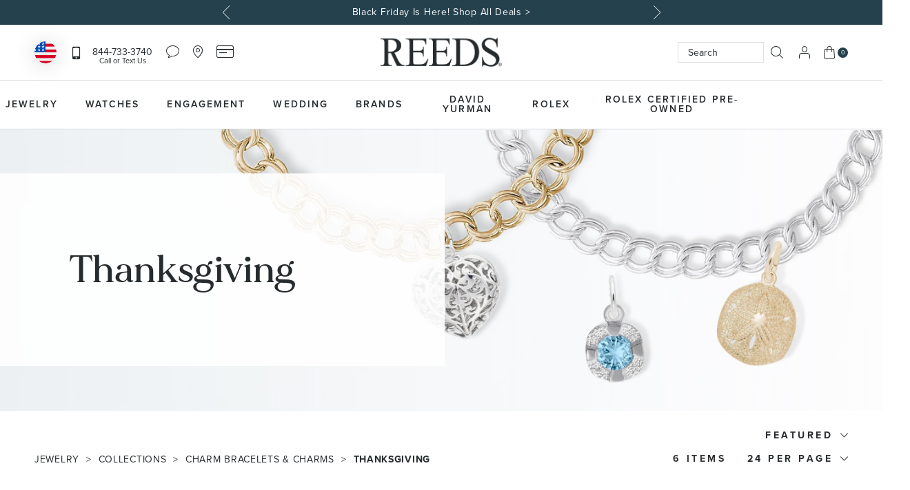

--- FILE ---
content_type: text/html; charset=utf8
request_url: https://www.reeds.com/jewelry/collections/rembrandt-charms/thanksgiving.html?rfk=1
body_size: 64055
content:
<!doctype html>
<html lang="en">
    <head >
        <script>
    var LOCALE = 'en\u002DUS';
    var BASE_URL = 'https\u003A\u002F\u002Fwww.reeds.com\u002F';
    var require = {
        'baseUrl': 'https\u003A\u002F\u002Fwww.reeds.com\u002Fstatic\u002Ffrontend\u002FKadro\u002Freeds\u002Fen_US'
    };</script>        <meta charset="utf-8"/><script type="text/javascript">(window.NREUM||(NREUM={})).init={privacy:{cookies_enabled:true},ajax:{deny_list:["bam.nr-data.net"]},feature_flags:["soft_nav"],distributed_tracing:{enabled:true}};(window.NREUM||(NREUM={})).loader_config={agentID:"594536157",accountID:"1775153",trustKey:"1775153",xpid:"VQEAVFdWCxAFVFlbAwUOUlQ=",licenseKey:"08bb212b3e",applicationID:"508944940",browserID:"594536157"};;/*! For license information please see nr-loader-spa-1.303.0.min.js.LICENSE.txt */
(()=>{var e,t,r={384:(e,t,r)=>{"use strict";r.d(t,{NT:()=>s,US:()=>d,Zm:()=>a,bQ:()=>u,dV:()=>c,pV:()=>l});var n=r(6154),i=r(1863),o=r(1910);const s={beacon:"bam.nr-data.net",errorBeacon:"bam.nr-data.net"};function a(){return n.gm.NREUM||(n.gm.NREUM={}),void 0===n.gm.newrelic&&(n.gm.newrelic=n.gm.NREUM),n.gm.NREUM}function c(){let e=a();return e.o||(e.o={ST:n.gm.setTimeout,SI:n.gm.setImmediate||n.gm.setInterval,CT:n.gm.clearTimeout,XHR:n.gm.XMLHttpRequest,REQ:n.gm.Request,EV:n.gm.Event,PR:n.gm.Promise,MO:n.gm.MutationObserver,FETCH:n.gm.fetch,WS:n.gm.WebSocket},(0,o.i)(...Object.values(e.o))),e}function u(e,t){let r=a();r.initializedAgents??={},t.initializedAt={ms:(0,i.t)(),date:new Date},r.initializedAgents[e]=t}function d(e,t){a()[e]=t}function l(){return function(){let e=a();const t=e.info||{};e.info={beacon:s.beacon,errorBeacon:s.errorBeacon,...t}}(),function(){let e=a();const t=e.init||{};e.init={...t}}(),c(),function(){let e=a();const t=e.loader_config||{};e.loader_config={...t}}(),a()}},782:(e,t,r)=>{"use strict";r.d(t,{T:()=>n});const n=r(860).K7.pageViewTiming},860:(e,t,r)=>{"use strict";r.d(t,{$J:()=>d,K7:()=>c,P3:()=>u,XX:()=>i,Yy:()=>a,df:()=>o,qY:()=>n,v4:()=>s});const n="events",i="jserrors",o="browser/blobs",s="rum",a="browser/logs",c={ajax:"ajax",genericEvents:"generic_events",jserrors:i,logging:"logging",metrics:"metrics",pageAction:"page_action",pageViewEvent:"page_view_event",pageViewTiming:"page_view_timing",sessionReplay:"session_replay",sessionTrace:"session_trace",softNav:"soft_navigations",spa:"spa"},u={[c.pageViewEvent]:1,[c.pageViewTiming]:2,[c.metrics]:3,[c.jserrors]:4,[c.spa]:5,[c.ajax]:6,[c.sessionTrace]:7,[c.softNav]:8,[c.sessionReplay]:9,[c.logging]:10,[c.genericEvents]:11},d={[c.pageViewEvent]:s,[c.pageViewTiming]:n,[c.ajax]:n,[c.spa]:n,[c.softNav]:n,[c.metrics]:i,[c.jserrors]:i,[c.sessionTrace]:o,[c.sessionReplay]:o,[c.logging]:a,[c.genericEvents]:"ins"}},944:(e,t,r)=>{"use strict";r.d(t,{R:()=>i});var n=r(3241);function i(e,t){"function"==typeof console.debug&&(console.debug("New Relic Warning: https://github.com/newrelic/newrelic-browser-agent/blob/main/docs/warning-codes.md#".concat(e),t),(0,n.W)({agentIdentifier:null,drained:null,type:"data",name:"warn",feature:"warn",data:{code:e,secondary:t}}))}},993:(e,t,r)=>{"use strict";r.d(t,{A$:()=>o,ET:()=>s,TZ:()=>a,p_:()=>i});var n=r(860);const i={ERROR:"ERROR",WARN:"WARN",INFO:"INFO",DEBUG:"DEBUG",TRACE:"TRACE"},o={OFF:0,ERROR:1,WARN:2,INFO:3,DEBUG:4,TRACE:5},s="log",a=n.K7.logging},1687:(e,t,r)=>{"use strict";r.d(t,{Ak:()=>u,Ze:()=>f,x3:()=>d});var n=r(3241),i=r(7836),o=r(3606),s=r(860),a=r(2646);const c={};function u(e,t){const r={staged:!1,priority:s.P3[t]||0};l(e),c[e].get(t)||c[e].set(t,r)}function d(e,t){e&&c[e]&&(c[e].get(t)&&c[e].delete(t),p(e,t,!1),c[e].size&&h(e))}function l(e){if(!e)throw new Error("agentIdentifier required");c[e]||(c[e]=new Map)}function f(e="",t="feature",r=!1){if(l(e),!e||!c[e].get(t)||r)return p(e,t);c[e].get(t).staged=!0,h(e)}function h(e){const t=Array.from(c[e]);t.every(([e,t])=>t.staged)&&(t.sort((e,t)=>e[1].priority-t[1].priority),t.forEach(([t])=>{c[e].delete(t),p(e,t)}))}function p(e,t,r=!0){const s=e?i.ee.get(e):i.ee,c=o.i.handlers;if(!s.aborted&&s.backlog&&c){if((0,n.W)({agentIdentifier:e,type:"lifecycle",name:"drain",feature:t}),r){const e=s.backlog[t],r=c[t];if(r){for(let t=0;e&&t<e.length;++t)g(e[t],r);Object.entries(r).forEach(([e,t])=>{Object.values(t||{}).forEach(t=>{t[0]?.on&&t[0]?.context()instanceof a.y&&t[0].on(e,t[1])})})}}s.isolatedBacklog||delete c[t],s.backlog[t]=null,s.emit("drain-"+t,[])}}function g(e,t){var r=e[1];Object.values(t[r]||{}).forEach(t=>{var r=e[0];if(t[0]===r){var n=t[1],i=e[3],o=e[2];n.apply(i,o)}})}},1741:(e,t,r)=>{"use strict";r.d(t,{W:()=>o});var n=r(944),i=r(4261);class o{#e(e,...t){if(this[e]!==o.prototype[e])return this[e](...t);(0,n.R)(35,e)}addPageAction(e,t){return this.#e(i.hG,e,t)}register(e){return this.#e(i.eY,e)}recordCustomEvent(e,t){return this.#e(i.fF,e,t)}setPageViewName(e,t){return this.#e(i.Fw,e,t)}setCustomAttribute(e,t,r){return this.#e(i.cD,e,t,r)}noticeError(e,t){return this.#e(i.o5,e,t)}setUserId(e){return this.#e(i.Dl,e)}setApplicationVersion(e){return this.#e(i.nb,e)}setErrorHandler(e){return this.#e(i.bt,e)}addRelease(e,t){return this.#e(i.k6,e,t)}log(e,t){return this.#e(i.$9,e,t)}start(){return this.#e(i.d3)}finished(e){return this.#e(i.BL,e)}recordReplay(){return this.#e(i.CH)}pauseReplay(){return this.#e(i.Tb)}addToTrace(e){return this.#e(i.U2,e)}setCurrentRouteName(e){return this.#e(i.PA,e)}interaction(e){return this.#e(i.dT,e)}wrapLogger(e,t,r){return this.#e(i.Wb,e,t,r)}measure(e,t){return this.#e(i.V1,e,t)}consent(e){return this.#e(i.Pv,e)}}},1863:(e,t,r)=>{"use strict";function n(){return Math.floor(performance.now())}r.d(t,{t:()=>n})},1910:(e,t,r)=>{"use strict";r.d(t,{i:()=>o});var n=r(944);const i=new Map;function o(...e){return e.every(e=>{if(i.has(e))return i.get(e);const t="function"==typeof e&&e.toString().includes("[native code]");return t||(0,n.R)(64,e?.name||e?.toString()),i.set(e,t),t})}},2555:(e,t,r)=>{"use strict";r.d(t,{D:()=>a,f:()=>s});var n=r(384),i=r(8122);const o={beacon:n.NT.beacon,errorBeacon:n.NT.errorBeacon,licenseKey:void 0,applicationID:void 0,sa:void 0,queueTime:void 0,applicationTime:void 0,ttGuid:void 0,user:void 0,account:void 0,product:void 0,extra:void 0,jsAttributes:{},userAttributes:void 0,atts:void 0,transactionName:void 0,tNamePlain:void 0};function s(e){try{return!!e.licenseKey&&!!e.errorBeacon&&!!e.applicationID}catch(e){return!1}}const a=e=>(0,i.a)(e,o)},2614:(e,t,r)=>{"use strict";r.d(t,{BB:()=>s,H3:()=>n,g:()=>u,iL:()=>c,tS:()=>a,uh:()=>i,wk:()=>o});const n="NRBA",i="SESSION",o=144e5,s=18e5,a={STARTED:"session-started",PAUSE:"session-pause",RESET:"session-reset",RESUME:"session-resume",UPDATE:"session-update"},c={SAME_TAB:"same-tab",CROSS_TAB:"cross-tab"},u={OFF:0,FULL:1,ERROR:2}},2646:(e,t,r)=>{"use strict";r.d(t,{y:()=>n});class n{constructor(e){this.contextId=e}}},2843:(e,t,r)=>{"use strict";r.d(t,{u:()=>i});var n=r(3878);function i(e,t=!1,r,i){(0,n.DD)("visibilitychange",function(){if(t)return void("hidden"===document.visibilityState&&e());e(document.visibilityState)},r,i)}},3241:(e,t,r)=>{"use strict";r.d(t,{W:()=>o});var n=r(6154);const i="newrelic";function o(e={}){try{n.gm.dispatchEvent(new CustomEvent(i,{detail:e}))}catch(e){}}},3304:(e,t,r)=>{"use strict";r.d(t,{A:()=>o});var n=r(7836);const i=()=>{const e=new WeakSet;return(t,r)=>{if("object"==typeof r&&null!==r){if(e.has(r))return;e.add(r)}return r}};function o(e){try{return JSON.stringify(e,i())??""}catch(e){try{n.ee.emit("internal-error",[e])}catch(e){}return""}}},3333:(e,t,r)=>{"use strict";r.d(t,{$v:()=>d,TZ:()=>n,Xh:()=>c,Zp:()=>i,kd:()=>u,mq:()=>a,nf:()=>s,qN:()=>o});const n=r(860).K7.genericEvents,i=["auxclick","click","copy","keydown","paste","scrollend"],o=["focus","blur"],s=4,a=1e3,c=2e3,u=["PageAction","UserAction","BrowserPerformance"],d={RESOURCES:"experimental.resources",REGISTER:"register"}},3434:(e,t,r)=>{"use strict";r.d(t,{Jt:()=>o,YM:()=>u});var n=r(7836),i=r(5607);const o="nr@original:".concat(i.W),s=50;var a=Object.prototype.hasOwnProperty,c=!1;function u(e,t){return e||(e=n.ee),r.inPlace=function(e,t,n,i,o){n||(n="");const s="-"===n.charAt(0);for(let a=0;a<t.length;a++){const c=t[a],u=e[c];l(u)||(e[c]=r(u,s?c+n:n,i,c,o))}},r.flag=o,r;function r(t,r,n,c,u){return l(t)?t:(r||(r=""),nrWrapper[o]=t,function(e,t,r){if(Object.defineProperty&&Object.keys)try{return Object.keys(e).forEach(function(r){Object.defineProperty(t,r,{get:function(){return e[r]},set:function(t){return e[r]=t,t}})}),t}catch(e){d([e],r)}for(var n in e)a.call(e,n)&&(t[n]=e[n])}(t,nrWrapper,e),nrWrapper);function nrWrapper(){var o,a,l,f;let h;try{a=this,o=[...arguments],l="function"==typeof n?n(o,a):n||{}}catch(t){d([t,"",[o,a,c],l],e)}i(r+"start",[o,a,c],l,u);const p=performance.now();let g;try{return f=t.apply(a,o),g=performance.now(),f}catch(e){throw g=performance.now(),i(r+"err",[o,a,e],l,u),h=e,h}finally{const e=g-p,t={start:p,end:g,duration:e,isLongTask:e>=s,methodName:c,thrownError:h};t.isLongTask&&i("long-task",[t,a],l,u),i(r+"end",[o,a,f],l,u)}}}function i(r,n,i,o){if(!c||t){var s=c;c=!0;try{e.emit(r,n,i,t,o)}catch(t){d([t,r,n,i],e)}c=s}}}function d(e,t){t||(t=n.ee);try{t.emit("internal-error",e)}catch(e){}}function l(e){return!(e&&"function"==typeof e&&e.apply&&!e[o])}},3606:(e,t,r)=>{"use strict";r.d(t,{i:()=>o});var n=r(9908);o.on=s;var i=o.handlers={};function o(e,t,r,o){s(o||n.d,i,e,t,r)}function s(e,t,r,i,o){o||(o="feature"),e||(e=n.d);var s=t[o]=t[o]||{};(s[r]=s[r]||[]).push([e,i])}},3738:(e,t,r)=>{"use strict";r.d(t,{He:()=>i,Kp:()=>a,Lc:()=>u,Rz:()=>d,TZ:()=>n,bD:()=>o,d3:()=>s,jx:()=>l,sl:()=>f,uP:()=>c});const n=r(860).K7.sessionTrace,i="bstResource",o="resource",s="-start",a="-end",c="fn"+s,u="fn"+a,d="pushState",l=1e3,f=3e4},3785:(e,t,r)=>{"use strict";r.d(t,{R:()=>c,b:()=>u});var n=r(9908),i=r(1863),o=r(860),s=r(8154),a=r(993);function c(e,t,r={},c=a.p_.INFO,u,d=(0,i.t)()){(0,n.p)(s.xV,["API/logging/".concat(c.toLowerCase(),"/called")],void 0,o.K7.metrics,e),(0,n.p)(a.ET,[d,t,r,c,u],void 0,o.K7.logging,e)}function u(e){return"string"==typeof e&&Object.values(a.p_).some(t=>t===e.toUpperCase().trim())}},3878:(e,t,r)=>{"use strict";function n(e,t){return{capture:e,passive:!1,signal:t}}function i(e,t,r=!1,i){window.addEventListener(e,t,n(r,i))}function o(e,t,r=!1,i){document.addEventListener(e,t,n(r,i))}r.d(t,{DD:()=>o,jT:()=>n,sp:()=>i})},3962:(e,t,r)=>{"use strict";r.d(t,{AM:()=>s,O2:()=>l,OV:()=>o,Qu:()=>f,TZ:()=>c,ih:()=>h,pP:()=>a,t1:()=>d,tC:()=>i,wD:()=>u});var n=r(860);const i=["click","keydown","submit"],o="popstate",s="api",a="initialPageLoad",c=n.K7.softNav,u=5e3,d=500,l={INITIAL_PAGE_LOAD:"",ROUTE_CHANGE:1,UNSPECIFIED:2},f={INTERACTION:1,AJAX:2,CUSTOM_END:3,CUSTOM_TRACER:4},h={IP:"in progress",PF:"pending finish",FIN:"finished",CAN:"cancelled"}},4234:(e,t,r)=>{"use strict";r.d(t,{W:()=>o});var n=r(7836),i=r(1687);class o{constructor(e,t){this.agentIdentifier=e,this.ee=n.ee.get(e),this.featureName=t,this.blocked=!1}deregisterDrain(){(0,i.x3)(this.agentIdentifier,this.featureName)}}},4261:(e,t,r)=>{"use strict";r.d(t,{$9:()=>d,BL:()=>c,CH:()=>p,Dl:()=>R,Fw:()=>w,PA:()=>v,Pl:()=>n,Pv:()=>A,Tb:()=>f,U2:()=>s,V1:()=>E,Wb:()=>T,bt:()=>y,cD:()=>b,d3:()=>x,dT:()=>u,eY:()=>g,fF:()=>h,hG:()=>o,hw:()=>i,k6:()=>a,nb:()=>m,o5:()=>l});const n="api-",i=n+"ixn-",o="addPageAction",s="addToTrace",a="addRelease",c="finished",u="interaction",d="log",l="noticeError",f="pauseReplay",h="recordCustomEvent",p="recordReplay",g="register",m="setApplicationVersion",v="setCurrentRouteName",b="setCustomAttribute",y="setErrorHandler",w="setPageViewName",R="setUserId",x="start",T="wrapLogger",E="measure",A="consent"},4387:(e,t,r)=>{"use strict";function n(e={}){return!(!e.id||!e.name)}function i(e){return"string"==typeof e&&e.trim().length<501||"number"==typeof e}function o(e,t){if(2!==t?.harvestEndpointVersion)return{};const r=t.agentRef.runtime.appMetadata.agents[0].entityGuid;return n(e)?{"mfe.id":e.id,"mfe.name":e.name,eventSource:e.eventSource,"parent.id":e.parent?.id||r}:{"entity.guid":r,appId:t.agentRef.info.applicationID}}r.d(t,{Ux:()=>o,c7:()=>n,yo:()=>i})},5205:(e,t,r)=>{"use strict";r.d(t,{j:()=>_});var n=r(384),i=r(1741);var o=r(2555),s=r(3333);const a=e=>{if(!e||"string"!=typeof e)return!1;try{document.createDocumentFragment().querySelector(e)}catch{return!1}return!0};var c=r(2614),u=r(944),d=r(8122);const l="[data-nr-mask]",f=e=>(0,d.a)(e,(()=>{const e={feature_flags:[],experimental:{allow_registered_children:!1,resources:!1},mask_selector:"*",block_selector:"[data-nr-block]",mask_input_options:{color:!1,date:!1,"datetime-local":!1,email:!1,month:!1,number:!1,range:!1,search:!1,tel:!1,text:!1,time:!1,url:!1,week:!1,textarea:!1,select:!1,password:!0}};return{ajax:{deny_list:void 0,block_internal:!0,enabled:!0,autoStart:!0},api:{get allow_registered_children(){return e.feature_flags.includes(s.$v.REGISTER)||e.experimental.allow_registered_children},set allow_registered_children(t){e.experimental.allow_registered_children=t},duplicate_registered_data:!1},browser_consent_mode:{enabled:!1},distributed_tracing:{enabled:void 0,exclude_newrelic_header:void 0,cors_use_newrelic_header:void 0,cors_use_tracecontext_headers:void 0,allowed_origins:void 0},get feature_flags(){return e.feature_flags},set feature_flags(t){e.feature_flags=t},generic_events:{enabled:!0,autoStart:!0},harvest:{interval:30},jserrors:{enabled:!0,autoStart:!0},logging:{enabled:!0,autoStart:!0},metrics:{enabled:!0,autoStart:!0},obfuscate:void 0,page_action:{enabled:!0},page_view_event:{enabled:!0,autoStart:!0},page_view_timing:{enabled:!0,autoStart:!0},performance:{capture_marks:!1,capture_measures:!1,capture_detail:!0,resources:{get enabled(){return e.feature_flags.includes(s.$v.RESOURCES)||e.experimental.resources},set enabled(t){e.experimental.resources=t},asset_types:[],first_party_domains:[],ignore_newrelic:!0}},privacy:{cookies_enabled:!0},proxy:{assets:void 0,beacon:void 0},session:{expiresMs:c.wk,inactiveMs:c.BB},session_replay:{autoStart:!0,enabled:!1,preload:!1,sampling_rate:10,error_sampling_rate:100,collect_fonts:!1,inline_images:!1,fix_stylesheets:!0,mask_all_inputs:!0,get mask_text_selector(){return e.mask_selector},set mask_text_selector(t){a(t)?e.mask_selector="".concat(t,",").concat(l):""===t||null===t?e.mask_selector=l:(0,u.R)(5,t)},get block_class(){return"nr-block"},get ignore_class(){return"nr-ignore"},get mask_text_class(){return"nr-mask"},get block_selector(){return e.block_selector},set block_selector(t){a(t)?e.block_selector+=",".concat(t):""!==t&&(0,u.R)(6,t)},get mask_input_options(){return e.mask_input_options},set mask_input_options(t){t&&"object"==typeof t?e.mask_input_options={...t,password:!0}:(0,u.R)(7,t)}},session_trace:{enabled:!0,autoStart:!0},soft_navigations:{enabled:!0,autoStart:!0},spa:{enabled:!0,autoStart:!0},ssl:void 0,user_actions:{enabled:!0,elementAttributes:["id","className","tagName","type"]}}})());var h=r(6154),p=r(9324);let g=0;const m={buildEnv:p.F3,distMethod:p.Xs,version:p.xv,originTime:h.WN},v={consented:!1},b={appMetadata:{},get consented(){return this.session?.state?.consent||v.consented},set consented(e){v.consented=e},customTransaction:void 0,denyList:void 0,disabled:!1,harvester:void 0,isolatedBacklog:!1,isRecording:!1,loaderType:void 0,maxBytes:3e4,obfuscator:void 0,onerror:void 0,ptid:void 0,releaseIds:{},session:void 0,timeKeeper:void 0,registeredEntities:[],jsAttributesMetadata:{bytes:0},get harvestCount(){return++g}},y=e=>{const t=(0,d.a)(e,b),r=Object.keys(m).reduce((e,t)=>(e[t]={value:m[t],writable:!1,configurable:!0,enumerable:!0},e),{});return Object.defineProperties(t,r)};var w=r(5701);const R=e=>{const t=e.startsWith("http");e+="/",r.p=t?e:"https://"+e};var x=r(7836),T=r(3241);const E={accountID:void 0,trustKey:void 0,agentID:void 0,licenseKey:void 0,applicationID:void 0,xpid:void 0},A=e=>(0,d.a)(e,E),S=new Set;function _(e,t={},r,s){let{init:a,info:c,loader_config:u,runtime:d={},exposed:l=!0}=t;if(!c){const e=(0,n.pV)();a=e.init,c=e.info,u=e.loader_config}e.init=f(a||{}),e.loader_config=A(u||{}),c.jsAttributes??={},h.bv&&(c.jsAttributes.isWorker=!0),e.info=(0,o.D)(c);const p=e.init,g=[c.beacon,c.errorBeacon];S.has(e.agentIdentifier)||(p.proxy.assets&&(R(p.proxy.assets),g.push(p.proxy.assets)),p.proxy.beacon&&g.push(p.proxy.beacon),e.beacons=[...g],function(e){const t=(0,n.pV)();Object.getOwnPropertyNames(i.W.prototype).forEach(r=>{const n=i.W.prototype[r];if("function"!=typeof n||"constructor"===n)return;let o=t[r];e[r]&&!1!==e.exposed&&"micro-agent"!==e.runtime?.loaderType&&(t[r]=(...t)=>{const n=e[r](...t);return o?o(...t):n})})}(e),(0,n.US)("activatedFeatures",w.B),e.runSoftNavOverSpa&&=!0===p.soft_navigations.enabled&&p.feature_flags.includes("soft_nav")),d.denyList=[...p.ajax.deny_list||[],...p.ajax.block_internal?g:[]],d.ptid=e.agentIdentifier,d.loaderType=r,e.runtime=y(d),S.has(e.agentIdentifier)||(e.ee=x.ee.get(e.agentIdentifier),e.exposed=l,(0,T.W)({agentIdentifier:e.agentIdentifier,drained:!!w.B?.[e.agentIdentifier],type:"lifecycle",name:"initialize",feature:void 0,data:e.config})),S.add(e.agentIdentifier)}},5270:(e,t,r)=>{"use strict";r.d(t,{Aw:()=>s,SR:()=>o,rF:()=>a});var n=r(384),i=r(7767);function o(e){return!!(0,n.dV)().o.MO&&(0,i.V)(e)&&!0===e?.session_trace.enabled}function s(e){return!0===e?.session_replay.preload&&o(e)}function a(e,t){try{if("string"==typeof t?.type){if("password"===t.type.toLowerCase())return"*".repeat(e?.length||0);if(void 0!==t?.dataset?.nrUnmask||t?.classList?.contains("nr-unmask"))return e}}catch(e){}return"string"==typeof e?e.replace(/[\S]/g,"*"):"*".repeat(e?.length||0)}},5289:(e,t,r)=>{"use strict";r.d(t,{GG:()=>o,Qr:()=>a,sB:()=>s});var n=r(3878);function i(){return"undefined"==typeof document||"complete"===document.readyState}function o(e,t){if(i())return e();(0,n.sp)("load",e,t)}function s(e){if(i())return e();(0,n.DD)("DOMContentLoaded",e)}function a(e){if(i())return e();(0,n.sp)("popstate",e)}},5607:(e,t,r)=>{"use strict";r.d(t,{W:()=>n});const n=(0,r(9566).bz)()},5701:(e,t,r)=>{"use strict";r.d(t,{B:()=>o,t:()=>s});var n=r(3241);const i=new Set,o={};function s(e,t){const r=t.agentIdentifier;o[r]??={},e&&"object"==typeof e&&(i.has(r)||(t.ee.emit("rumresp",[e]),o[r]=e,i.add(r),(0,n.W)({agentIdentifier:r,loaded:!0,drained:!0,type:"lifecycle",name:"load",feature:void 0,data:e})))}},6154:(e,t,r)=>{"use strict";r.d(t,{A4:()=>a,OF:()=>d,RI:()=>i,WN:()=>h,bv:()=>o,gm:()=>s,lR:()=>f,m:()=>u,mw:()=>c,sb:()=>l});var n=r(1863);const i="undefined"!=typeof window&&!!window.document,o="undefined"!=typeof WorkerGlobalScope&&("undefined"!=typeof self&&self instanceof WorkerGlobalScope&&self.navigator instanceof WorkerNavigator||"undefined"!=typeof globalThis&&globalThis instanceof WorkerGlobalScope&&globalThis.navigator instanceof WorkerNavigator),s=i?window:"undefined"!=typeof WorkerGlobalScope&&("undefined"!=typeof self&&self instanceof WorkerGlobalScope&&self||"undefined"!=typeof globalThis&&globalThis instanceof WorkerGlobalScope&&globalThis),a="complete"===s?.document?.readyState,c=Boolean("hidden"===s?.document?.visibilityState),u=""+s?.location,d=/iPad|iPhone|iPod/.test(s.navigator?.userAgent),l=d&&"undefined"==typeof SharedWorker,f=(()=>{const e=s.navigator?.userAgent?.match(/Firefox[/\s](\d+\.\d+)/);return Array.isArray(e)&&e.length>=2?+e[1]:0})(),h=Date.now()-(0,n.t)()},6344:(e,t,r)=>{"use strict";r.d(t,{BB:()=>d,Qb:()=>l,TZ:()=>i,Ug:()=>s,Vh:()=>o,_s:()=>a,bc:()=>u,yP:()=>c});var n=r(2614);const i=r(860).K7.sessionReplay,o="errorDuringReplay",s=.12,a={DomContentLoaded:0,Load:1,FullSnapshot:2,IncrementalSnapshot:3,Meta:4,Custom:5},c={[n.g.ERROR]:15e3,[n.g.FULL]:3e5,[n.g.OFF]:0},u={RESET:{message:"Session was reset",sm:"Reset"},IMPORT:{message:"Recorder failed to import",sm:"Import"},TOO_MANY:{message:"429: Too Many Requests",sm:"Too-Many"},TOO_BIG:{message:"Payload was too large",sm:"Too-Big"},CROSS_TAB:{message:"Session Entity was set to OFF on another tab",sm:"Cross-Tab"},ENTITLEMENTS:{message:"Session Replay is not allowed and will not be started",sm:"Entitlement"}},d=5e3,l={API:"api",RESUME:"resume",SWITCH_TO_FULL:"switchToFull",INITIALIZE:"initialize",PRELOAD:"preload"}},6389:(e,t,r)=>{"use strict";function n(e,t=500,r={}){const n=r?.leading||!1;let i;return(...r)=>{n&&void 0===i&&(e.apply(this,r),i=setTimeout(()=>{i=clearTimeout(i)},t)),n||(clearTimeout(i),i=setTimeout(()=>{e.apply(this,r)},t))}}function i(e){let t=!1;return(...r)=>{t||(t=!0,e.apply(this,r))}}r.d(t,{J:()=>i,s:()=>n})},6630:(e,t,r)=>{"use strict";r.d(t,{T:()=>n});const n=r(860).K7.pageViewEvent},6774:(e,t,r)=>{"use strict";r.d(t,{T:()=>n});const n=r(860).K7.jserrors},7295:(e,t,r)=>{"use strict";r.d(t,{Xv:()=>s,gX:()=>i,iW:()=>o});var n=[];function i(e){if(!e||o(e))return!1;if(0===n.length)return!0;for(var t=0;t<n.length;t++){var r=n[t];if("*"===r.hostname)return!1;if(a(r.hostname,e.hostname)&&c(r.pathname,e.pathname))return!1}return!0}function o(e){return void 0===e.hostname}function s(e){if(n=[],e&&e.length)for(var t=0;t<e.length;t++){let r=e[t];if(!r)continue;0===r.indexOf("http://")?r=r.substring(7):0===r.indexOf("https://")&&(r=r.substring(8));const i=r.indexOf("/");let o,s;i>0?(o=r.substring(0,i),s=r.substring(i)):(o=r,s="");let[a]=o.split(":");n.push({hostname:a,pathname:s})}}function a(e,t){return!(e.length>t.length)&&t.indexOf(e)===t.length-e.length}function c(e,t){return 0===e.indexOf("/")&&(e=e.substring(1)),0===t.indexOf("/")&&(t=t.substring(1)),""===e||e===t}},7378:(e,t,r)=>{"use strict";r.d(t,{$p:()=>x,BR:()=>b,Kp:()=>R,L3:()=>y,Lc:()=>c,NC:()=>o,SG:()=>d,TZ:()=>i,U6:()=>p,UT:()=>m,d3:()=>w,dT:()=>f,e5:()=>E,gx:()=>v,l9:()=>l,oW:()=>h,op:()=>g,rw:()=>u,tH:()=>A,uP:()=>a,wW:()=>T,xq:()=>s});var n=r(384);const i=r(860).K7.spa,o=["click","submit","keypress","keydown","keyup","change"],s=999,a="fn-start",c="fn-end",u="cb-start",d="api-ixn-",l="remaining",f="interaction",h="spaNode",p="jsonpNode",g="fetch-start",m="fetch-done",v="fetch-body-",b="jsonp-end",y=(0,n.dV)().o.ST,w="-start",R="-end",x="-body",T="cb"+R,E="jsTime",A="fetch"},7485:(e,t,r)=>{"use strict";r.d(t,{D:()=>i});var n=r(6154);function i(e){if(0===(e||"").indexOf("data:"))return{protocol:"data"};try{const t=new URL(e,location.href),r={port:t.port,hostname:t.hostname,pathname:t.pathname,search:t.search,protocol:t.protocol.slice(0,t.protocol.indexOf(":")),sameOrigin:t.protocol===n.gm?.location?.protocol&&t.host===n.gm?.location?.host};return r.port&&""!==r.port||("http:"===t.protocol&&(r.port="80"),"https:"===t.protocol&&(r.port="443")),r.pathname&&""!==r.pathname?r.pathname.startsWith("/")||(r.pathname="/".concat(r.pathname)):r.pathname="/",r}catch(e){return{}}}},7699:(e,t,r)=>{"use strict";r.d(t,{It:()=>o,KC:()=>a,No:()=>i,qh:()=>s});var n=r(860);const i=16e3,o=1e6,s="SESSION_ERROR",a={[n.K7.logging]:!0,[n.K7.genericEvents]:!1,[n.K7.jserrors]:!1,[n.K7.ajax]:!1}},7767:(e,t,r)=>{"use strict";r.d(t,{V:()=>i});var n=r(6154);const i=e=>n.RI&&!0===e?.privacy.cookies_enabled},7836:(e,t,r)=>{"use strict";r.d(t,{P:()=>a,ee:()=>c});var n=r(384),i=r(8990),o=r(2646),s=r(5607);const a="nr@context:".concat(s.W),c=function e(t,r){var n={},s={},d={},l=!1;try{l=16===r.length&&u.initializedAgents?.[r]?.runtime.isolatedBacklog}catch(e){}var f={on:p,addEventListener:p,removeEventListener:function(e,t){var r=n[e];if(!r)return;for(var i=0;i<r.length;i++)r[i]===t&&r.splice(i,1)},emit:function(e,r,n,i,o){!1!==o&&(o=!0);if(c.aborted&&!i)return;t&&o&&t.emit(e,r,n);var a=h(n);g(e).forEach(e=>{e.apply(a,r)});var u=v()[s[e]];u&&u.push([f,e,r,a]);return a},get:m,listeners:g,context:h,buffer:function(e,t){const r=v();if(t=t||"feature",f.aborted)return;Object.entries(e||{}).forEach(([e,n])=>{s[n]=t,t in r||(r[t]=[])})},abort:function(){f._aborted=!0,Object.keys(f.backlog).forEach(e=>{delete f.backlog[e]})},isBuffering:function(e){return!!v()[s[e]]},debugId:r,backlog:l?{}:t&&"object"==typeof t.backlog?t.backlog:{},isolatedBacklog:l};return Object.defineProperty(f,"aborted",{get:()=>{let e=f._aborted||!1;return e||(t&&(e=t.aborted),e)}}),f;function h(e){return e&&e instanceof o.y?e:e?(0,i.I)(e,a,()=>new o.y(a)):new o.y(a)}function p(e,t){n[e]=g(e).concat(t)}function g(e){return n[e]||[]}function m(t){return d[t]=d[t]||e(f,t)}function v(){return f.backlog}}(void 0,"globalEE"),u=(0,n.Zm)();u.ee||(u.ee=c)},8122:(e,t,r)=>{"use strict";r.d(t,{a:()=>i});var n=r(944);function i(e,t){try{if(!e||"object"!=typeof e)return(0,n.R)(3);if(!t||"object"!=typeof t)return(0,n.R)(4);const r=Object.create(Object.getPrototypeOf(t),Object.getOwnPropertyDescriptors(t)),o=0===Object.keys(r).length?e:r;for(let s in o)if(void 0!==e[s])try{if(null===e[s]){r[s]=null;continue}Array.isArray(e[s])&&Array.isArray(t[s])?r[s]=Array.from(new Set([...e[s],...t[s]])):"object"==typeof e[s]&&"object"==typeof t[s]?r[s]=i(e[s],t[s]):r[s]=e[s]}catch(e){r[s]||(0,n.R)(1,e)}return r}catch(e){(0,n.R)(2,e)}}},8139:(e,t,r)=>{"use strict";r.d(t,{u:()=>f});var n=r(7836),i=r(3434),o=r(8990),s=r(6154);const a={},c=s.gm.XMLHttpRequest,u="addEventListener",d="removeEventListener",l="nr@wrapped:".concat(n.P);function f(e){var t=function(e){return(e||n.ee).get("events")}(e);if(a[t.debugId]++)return t;a[t.debugId]=1;var r=(0,i.YM)(t,!0);function f(e){r.inPlace(e,[u,d],"-",p)}function p(e,t){return e[1]}return"getPrototypeOf"in Object&&(s.RI&&h(document,f),c&&h(c.prototype,f),h(s.gm,f)),t.on(u+"-start",function(e,t){var n=e[1];if(null!==n&&("function"==typeof n||"object"==typeof n)&&"newrelic"!==e[0]){var i=(0,o.I)(n,l,function(){var e={object:function(){if("function"!=typeof n.handleEvent)return;return n.handleEvent.apply(n,arguments)},function:n}[typeof n];return e?r(e,"fn-",null,e.name||"anonymous"):n});this.wrapped=e[1]=i}}),t.on(d+"-start",function(e){e[1]=this.wrapped||e[1]}),t}function h(e,t,...r){let n=e;for(;"object"==typeof n&&!Object.prototype.hasOwnProperty.call(n,u);)n=Object.getPrototypeOf(n);n&&t(n,...r)}},8154:(e,t,r)=>{"use strict";r.d(t,{z_:()=>o,XG:()=>a,TZ:()=>n,rs:()=>i,xV:()=>s});r(6154),r(9566),r(384);const n=r(860).K7.metrics,i="sm",o="cm",s="storeSupportabilityMetrics",a="storeEventMetrics"},8374:(e,t,r)=>{r.nc=(()=>{try{return document?.currentScript?.nonce}catch(e){}return""})()},8990:(e,t,r)=>{"use strict";r.d(t,{I:()=>i});var n=Object.prototype.hasOwnProperty;function i(e,t,r){if(n.call(e,t))return e[t];var i=r();if(Object.defineProperty&&Object.keys)try{return Object.defineProperty(e,t,{value:i,writable:!0,enumerable:!1}),i}catch(e){}return e[t]=i,i}},9300:(e,t,r)=>{"use strict";r.d(t,{T:()=>n});const n=r(860).K7.ajax},9324:(e,t,r)=>{"use strict";r.d(t,{AJ:()=>s,F3:()=>i,Xs:()=>o,Yq:()=>a,xv:()=>n});const n="1.303.0",i="PROD",o="CDN",s="@newrelic/rrweb",a="1.0.1"},9566:(e,t,r)=>{"use strict";r.d(t,{LA:()=>a,ZF:()=>c,bz:()=>s,el:()=>u});var n=r(6154);const i="xxxxxxxx-xxxx-4xxx-yxxx-xxxxxxxxxxxx";function o(e,t){return e?15&e[t]:16*Math.random()|0}function s(){const e=n.gm?.crypto||n.gm?.msCrypto;let t,r=0;return e&&e.getRandomValues&&(t=e.getRandomValues(new Uint8Array(30))),i.split("").map(e=>"x"===e?o(t,r++).toString(16):"y"===e?(3&o()|8).toString(16):e).join("")}function a(e){const t=n.gm?.crypto||n.gm?.msCrypto;let r,i=0;t&&t.getRandomValues&&(r=t.getRandomValues(new Uint8Array(e)));const s=[];for(var a=0;a<e;a++)s.push(o(r,i++).toString(16));return s.join("")}function c(){return a(16)}function u(){return a(32)}},9908:(e,t,r)=>{"use strict";r.d(t,{d:()=>n,p:()=>i});var n=r(7836).ee.get("handle");function i(e,t,r,i,o){o?(o.buffer([e],i),o.emit(e,t,r)):(n.buffer([e],i),n.emit(e,t,r))}}},n={};function i(e){var t=n[e];if(void 0!==t)return t.exports;var o=n[e]={exports:{}};return r[e](o,o.exports,i),o.exports}i.m=r,i.d=(e,t)=>{for(var r in t)i.o(t,r)&&!i.o(e,r)&&Object.defineProperty(e,r,{enumerable:!0,get:t[r]})},i.f={},i.e=e=>Promise.all(Object.keys(i.f).reduce((t,r)=>(i.f[r](e,t),t),[])),i.u=e=>({212:"nr-spa-compressor",249:"nr-spa-recorder",478:"nr-spa"}[e]+"-1.303.0.min.js"),i.o=(e,t)=>Object.prototype.hasOwnProperty.call(e,t),e={},t="NRBA-1.303.0.PROD:",i.l=(r,n,o,s)=>{if(e[r])e[r].push(n);else{var a,c;if(void 0!==o)for(var u=document.getElementsByTagName("script"),d=0;d<u.length;d++){var l=u[d];if(l.getAttribute("src")==r||l.getAttribute("data-webpack")==t+o){a=l;break}}if(!a){c=!0;var f={478:"sha512-Q1pLqcoiNmLHv0rtq3wFkJBA3kofBdRJl0ExDl0mTuAoCBd0qe/1J0XWrDlQKuNlUryL6aZfVkAMPLmoikWIoQ==",249:"sha512-695ZzudsxlMtHKnpDNvkMlJd3tdMtY03IQKVCw9SX12tjUC+f7Nrx5tnWO72Vg9RFf6DSY6wVmM3cEkRM12kkQ==",212:"sha512-18Gx1wIBsppcn0AnKFhwgw4IciNgFxiw3J74W393Ape+wtg4hlg7t6SBKsIE/Dk/tfl2yltgcgBFvYRs283AFg=="};(a=document.createElement("script")).charset="utf-8",i.nc&&a.setAttribute("nonce",i.nc),a.setAttribute("data-webpack",t+o),a.src=r,0!==a.src.indexOf(window.location.origin+"/")&&(a.crossOrigin="anonymous"),f[s]&&(a.integrity=f[s])}e[r]=[n];var h=(t,n)=>{a.onerror=a.onload=null,clearTimeout(p);var i=e[r];if(delete e[r],a.parentNode&&a.parentNode.removeChild(a),i&&i.forEach(e=>e(n)),t)return t(n)},p=setTimeout(h.bind(null,void 0,{type:"timeout",target:a}),12e4);a.onerror=h.bind(null,a.onerror),a.onload=h.bind(null,a.onload),c&&document.head.appendChild(a)}},i.r=e=>{"undefined"!=typeof Symbol&&Symbol.toStringTag&&Object.defineProperty(e,Symbol.toStringTag,{value:"Module"}),Object.defineProperty(e,"__esModule",{value:!0})},i.p="https://js-agent.newrelic.com/",(()=>{var e={38:0,788:0};i.f.j=(t,r)=>{var n=i.o(e,t)?e[t]:void 0;if(0!==n)if(n)r.push(n[2]);else{var o=new Promise((r,i)=>n=e[t]=[r,i]);r.push(n[2]=o);var s=i.p+i.u(t),a=new Error;i.l(s,r=>{if(i.o(e,t)&&(0!==(n=e[t])&&(e[t]=void 0),n)){var o=r&&("load"===r.type?"missing":r.type),s=r&&r.target&&r.target.src;a.message="Loading chunk "+t+" failed.\n("+o+": "+s+")",a.name="ChunkLoadError",a.type=o,a.request=s,n[1](a)}},"chunk-"+t,t)}};var t=(t,r)=>{var n,o,[s,a,c]=r,u=0;if(s.some(t=>0!==e[t])){for(n in a)i.o(a,n)&&(i.m[n]=a[n]);if(c)c(i)}for(t&&t(r);u<s.length;u++)o=s[u],i.o(e,o)&&e[o]&&e[o][0](),e[o]=0},r=self["webpackChunk:NRBA-1.303.0.PROD"]=self["webpackChunk:NRBA-1.303.0.PROD"]||[];r.forEach(t.bind(null,0)),r.push=t.bind(null,r.push.bind(r))})(),(()=>{"use strict";i(8374);var e=i(9566),t=i(1741);class r extends t.W{agentIdentifier=(0,e.LA)(16)}var n=i(860);const o=Object.values(n.K7);var s=i(5205);var a=i(9908),c=i(1863),u=i(4261),d=i(3241),l=i(944),f=i(5701),h=i(8154);function p(e,t,i,o){const s=o||i;!s||s[e]&&s[e]!==r.prototype[e]||(s[e]=function(){(0,a.p)(h.xV,["API/"+e+"/called"],void 0,n.K7.metrics,i.ee),(0,d.W)({agentIdentifier:i.agentIdentifier,drained:!!f.B?.[i.agentIdentifier],type:"data",name:"api",feature:u.Pl+e,data:{}});try{return t.apply(this,arguments)}catch(e){(0,l.R)(23,e)}})}function g(e,t,r,n,i){const o=e.info;null===r?delete o.jsAttributes[t]:o.jsAttributes[t]=r,(i||null===r)&&(0,a.p)(u.Pl+n,[(0,c.t)(),t,r],void 0,"session",e.ee)}var m=i(1687),v=i(4234),b=i(5289),y=i(6154),w=i(5270),R=i(7767),x=i(6389),T=i(7699);class E extends v.W{constructor(e,t){super(e.agentIdentifier,t),this.agentRef=e,this.abortHandler=void 0,this.featAggregate=void 0,this.loadedSuccessfully=void 0,this.onAggregateImported=new Promise(e=>{this.loadedSuccessfully=e}),this.deferred=Promise.resolve(),!1===e.init[this.featureName].autoStart?this.deferred=new Promise((t,r)=>{this.ee.on("manual-start-all",(0,x.J)(()=>{(0,m.Ak)(e.agentIdentifier,this.featureName),t()}))}):(0,m.Ak)(e.agentIdentifier,t)}importAggregator(e,t,r={}){if(this.featAggregate)return;const n=async()=>{let n;await this.deferred;try{if((0,R.V)(e.init)){const{setupAgentSession:t}=await i.e(478).then(i.bind(i,8766));n=t(e)}}catch(e){(0,l.R)(20,e),this.ee.emit("internal-error",[e]),(0,a.p)(T.qh,[e],void 0,this.featureName,this.ee)}try{if(!this.#t(this.featureName,n,e.init))return(0,m.Ze)(this.agentIdentifier,this.featureName),void this.loadedSuccessfully(!1);const{Aggregate:i}=await t();this.featAggregate=new i(e,r),e.runtime.harvester.initializedAggregates.push(this.featAggregate),this.loadedSuccessfully(!0)}catch(e){(0,l.R)(34,e),this.abortHandler?.(),(0,m.Ze)(this.agentIdentifier,this.featureName,!0),this.loadedSuccessfully(!1),this.ee&&this.ee.abort()}};y.RI?(0,b.GG)(()=>n(),!0):n()}#t(e,t,r){if(this.blocked)return!1;switch(e){case n.K7.sessionReplay:return(0,w.SR)(r)&&!!t;case n.K7.sessionTrace:return!!t;default:return!0}}}var A=i(6630),S=i(2614);class _ extends E{static featureName=A.T;constructor(e){var t;super(e,A.T),this.setupInspectionEvents(e.agentIdentifier),t=e,p(u.Fw,function(e,r){"string"==typeof e&&("/"!==e.charAt(0)&&(e="/"+e),t.runtime.customTransaction=(r||"http://custom.transaction")+e,(0,a.p)(u.Pl+u.Fw,[(0,c.t)()],void 0,void 0,t.ee))},t),this.importAggregator(e,()=>i.e(478).then(i.bind(i,1983)))}setupInspectionEvents(e){const t=(t,r)=>{t&&(0,d.W)({agentIdentifier:e,timeStamp:t.timeStamp,loaded:"complete"===t.target.readyState,type:"window",name:r,data:t.target.location+""})};(0,b.sB)(e=>{t(e,"DOMContentLoaded")}),(0,b.GG)(e=>{t(e,"load")}),(0,b.Qr)(e=>{t(e,"navigate")}),this.ee.on(S.tS.UPDATE,(t,r)=>{(0,d.W)({agentIdentifier:e,type:"lifecycle",name:"session",data:r})})}}var O=i(384);var N=i(2843),I=i(3878),P=i(782);class j extends E{static featureName=P.T;constructor(e){super(e,P.T),y.RI&&((0,N.u)(()=>(0,a.p)("docHidden",[(0,c.t)()],void 0,P.T,this.ee),!0),(0,I.sp)("pagehide",()=>(0,a.p)("winPagehide",[(0,c.t)()],void 0,P.T,this.ee)),this.importAggregator(e,()=>i.e(478).then(i.bind(i,9917))))}}class k extends E{static featureName=h.TZ;constructor(e){super(e,h.TZ),y.RI&&document.addEventListener("securitypolicyviolation",e=>{(0,a.p)(h.xV,["Generic/CSPViolation/Detected"],void 0,this.featureName,this.ee)}),this.importAggregator(e,()=>i.e(478).then(i.bind(i,6555)))}}var C=i(6774),L=i(3304);class H{constructor(e,t,r,n,i){this.name="UncaughtError",this.message="string"==typeof e?e:(0,L.A)(e),this.sourceURL=t,this.line=r,this.column=n,this.__newrelic=i}}function M(e){return U(e)?e:new H(void 0!==e?.message?e.message:e,e?.filename||e?.sourceURL,e?.lineno||e?.line,e?.colno||e?.col,e?.__newrelic,e?.cause)}function K(e){const t="Unhandled Promise Rejection: ";if(!e?.reason)return;if(U(e.reason)){try{e.reason.message.startsWith(t)||(e.reason.message=t+e.reason.message)}catch(e){}return M(e.reason)}const r=M(e.reason);return(r.message||"").startsWith(t)||(r.message=t+r.message),r}function D(e){if(e.error instanceof SyntaxError&&!/:\d+$/.test(e.error.stack?.trim())){const t=new H(e.message,e.filename,e.lineno,e.colno,e.error.__newrelic,e.cause);return t.name=SyntaxError.name,t}return U(e.error)?e.error:M(e)}function U(e){return e instanceof Error&&!!e.stack}function F(e,t,r,i,o=(0,c.t)()){"string"==typeof e&&(e=new Error(e)),(0,a.p)("err",[e,o,!1,t,r.runtime.isRecording,void 0,i],void 0,n.K7.jserrors,r.ee),(0,a.p)("uaErr",[],void 0,n.K7.genericEvents,r.ee)}var W=i(4387),B=i(993),V=i(3785);function G(e,{customAttributes:t={},level:r=B.p_.INFO}={},n,i,o=(0,c.t)()){(0,V.R)(n.ee,e,t,r,i,o)}function z(e,t,r,i,o=(0,c.t)()){(0,a.p)(u.Pl+u.hG,[o,e,t,i],void 0,n.K7.genericEvents,r.ee)}function Z(e,t,r,i,o=(0,c.t)()){const{start:s,end:d,customAttributes:f}=t||{},h={customAttributes:f||{}};if("object"!=typeof h.customAttributes||"string"!=typeof e||0===e.length)return void(0,l.R)(57);const p=(e,t)=>null==e?t:"number"==typeof e?e:e instanceof PerformanceMark?e.startTime:Number.NaN;if(h.start=p(s,0),h.end=p(d,o),Number.isNaN(h.start)||Number.isNaN(h.end))(0,l.R)(57);else{if(h.duration=h.end-h.start,!(h.duration<0))return(0,a.p)(u.Pl+u.V1,[h,e,i],void 0,n.K7.genericEvents,r.ee),h;(0,l.R)(58)}}function q(e,t={},r,i,o=(0,c.t)()){(0,a.p)(u.Pl+u.fF,[o,e,t,i],void 0,n.K7.genericEvents,r.ee)}function X(e){p(u.eY,function(t){return Y(e,t)},e)}function Y(e,t,r){const i={};(0,l.R)(54,"newrelic.register"),t||={},t.eventSource="MicroFrontendBrowserAgent",t.licenseKey||=e.info.licenseKey,t.blocked=!1,t.parent=r||{};let o=()=>{};const s=e.runtime.registeredEntities,u=s.find(({metadata:{target:{id:e,name:r}}})=>e===t.id);if(u)return u.metadata.target.name!==t.name&&(u.metadata.target.name=t.name),u;const d=e=>{t.blocked=!0,o=e};e.init.api.allow_registered_children||d((0,x.J)(()=>(0,l.R)(55))),(0,W.c7)(t)||d((0,x.J)(()=>(0,l.R)(48,t))),(0,W.yo)(t.id)&&(0,W.yo)(t.name)||d((0,x.J)(()=>(0,l.R)(48,t)));const f={addPageAction:(r,n={})=>m(z,[r,{...i,...n},e],t),log:(r,n={})=>m(G,[r,{...n,customAttributes:{...i,...n.customAttributes||{}}},e],t),measure:(r,n={})=>m(Z,[r,{...n,customAttributes:{...i,...n.customAttributes||{}}},e],t),noticeError:(r,n={})=>m(F,[r,{...i,...n},e],t),register:(t={})=>m(Y,[e,t],f.metadata.target),recordCustomEvent:(r,n={})=>m(q,[r,{...i,...n},e],t),setApplicationVersion:e=>g("application.version",e),setCustomAttribute:(e,t)=>g(e,t),setUserId:e=>g("enduser.id",e),metadata:{customAttributes:i,target:t}},p=()=>(t.blocked&&o(),t.blocked);p()||s.push(f);const g=(e,t)=>{p()||(i[e]=t)},m=(t,r,i)=>{if(p())return;const o=(0,c.t)();(0,a.p)(h.xV,["API/register/".concat(t.name,"/called")],void 0,n.K7.metrics,e.ee);try{return e.init.api.duplicate_registered_data&&"register"!==t.name&&t(...r,void 0,o),t(...r,i,o)}catch(e){(0,l.R)(50,e)}};return f}class J extends E{static featureName=C.T;constructor(e){var t;super(e,C.T),t=e,p(u.o5,(e,r)=>F(e,r,t),t),function(e){p(u.bt,function(t){e.runtime.onerror=t},e)}(e),function(e){let t=0;p(u.k6,function(e,r){++t>10||(this.runtime.releaseIds[e.slice(-200)]=(""+r).slice(-200))},e)}(e),X(e);try{this.removeOnAbort=new AbortController}catch(e){}this.ee.on("internal-error",(t,r)=>{this.abortHandler&&(0,a.p)("ierr",[M(t),(0,c.t)(),!0,{},e.runtime.isRecording,r],void 0,this.featureName,this.ee)}),y.gm.addEventListener("unhandledrejection",t=>{this.abortHandler&&(0,a.p)("err",[K(t),(0,c.t)(),!1,{unhandledPromiseRejection:1},e.runtime.isRecording],void 0,this.featureName,this.ee)},(0,I.jT)(!1,this.removeOnAbort?.signal)),y.gm.addEventListener("error",t=>{this.abortHandler&&(0,a.p)("err",[D(t),(0,c.t)(),!1,{},e.runtime.isRecording],void 0,this.featureName,this.ee)},(0,I.jT)(!1,this.removeOnAbort?.signal)),this.abortHandler=this.#r,this.importAggregator(e,()=>i.e(478).then(i.bind(i,2176)))}#r(){this.removeOnAbort?.abort(),this.abortHandler=void 0}}var Q=i(8990);let ee=1;function te(e){const t=typeof e;return!e||"object"!==t&&"function"!==t?-1:e===y.gm?0:(0,Q.I)(e,"nr@id",function(){return ee++})}function re(e){if("string"==typeof e&&e.length)return e.length;if("object"==typeof e){if("undefined"!=typeof ArrayBuffer&&e instanceof ArrayBuffer&&e.byteLength)return e.byteLength;if("undefined"!=typeof Blob&&e instanceof Blob&&e.size)return e.size;if(!("undefined"!=typeof FormData&&e instanceof FormData))try{return(0,L.A)(e).length}catch(e){return}}}var ne=i(8139),ie=i(7836),oe=i(3434);const se={},ae=["open","send"];function ce(e){var t=e||ie.ee;const r=function(e){return(e||ie.ee).get("xhr")}(t);if(void 0===y.gm.XMLHttpRequest)return r;if(se[r.debugId]++)return r;se[r.debugId]=1,(0,ne.u)(t);var n=(0,oe.YM)(r),i=y.gm.XMLHttpRequest,o=y.gm.MutationObserver,s=y.gm.Promise,a=y.gm.setInterval,c="readystatechange",u=["onload","onerror","onabort","onloadstart","onloadend","onprogress","ontimeout"],d=[],f=y.gm.XMLHttpRequest=function(e){const t=new i(e),o=r.context(t);try{r.emit("new-xhr",[t],o),t.addEventListener(c,(s=o,function(){var e=this;e.readyState>3&&!s.resolved&&(s.resolved=!0,r.emit("xhr-resolved",[],e)),n.inPlace(e,u,"fn-",b)}),(0,I.jT)(!1))}catch(e){(0,l.R)(15,e);try{r.emit("internal-error",[e])}catch(e){}}var s;return t};function h(e,t){n.inPlace(t,["onreadystatechange"],"fn-",b)}if(function(e,t){for(var r in e)t[r]=e[r]}(i,f),f.prototype=i.prototype,n.inPlace(f.prototype,ae,"-xhr-",b),r.on("send-xhr-start",function(e,t){h(e,t),function(e){d.push(e),o&&(p?p.then(v):a?a(v):(g=-g,m.data=g))}(t)}),r.on("open-xhr-start",h),o){var p=s&&s.resolve();if(!a&&!s){var g=1,m=document.createTextNode(g);new o(v).observe(m,{characterData:!0})}}else t.on("fn-end",function(e){e[0]&&e[0].type===c||v()});function v(){for(var e=0;e<d.length;e++)h(0,d[e]);d.length&&(d=[])}function b(e,t){return t}return r}var ue="fetch-",de=ue+"body-",le=["arrayBuffer","blob","json","text","formData"],fe=y.gm.Request,he=y.gm.Response,pe="prototype";const ge={};function me(e){const t=function(e){return(e||ie.ee).get("fetch")}(e);if(!(fe&&he&&y.gm.fetch))return t;if(ge[t.debugId]++)return t;function r(e,r,n){var i=e[r];"function"==typeof i&&(e[r]=function(){var e,r=[...arguments],o={};t.emit(n+"before-start",[r],o),o[ie.P]&&o[ie.P].dt&&(e=o[ie.P].dt);var s=i.apply(this,r);return t.emit(n+"start",[r,e],s),s.then(function(e){return t.emit(n+"end",[null,e],s),e},function(e){throw t.emit(n+"end",[e],s),e})})}return ge[t.debugId]=1,le.forEach(e=>{r(fe[pe],e,de),r(he[pe],e,de)}),r(y.gm,"fetch",ue),t.on(ue+"end",function(e,r){var n=this;if(r){var i=r.headers.get("content-length");null!==i&&(n.rxSize=i),t.emit(ue+"done",[null,r],n)}else t.emit(ue+"done",[e],n)}),t}var ve=i(7485);class be{constructor(e){this.agentRef=e}generateTracePayload(t){const r=this.agentRef.loader_config;if(!this.shouldGenerateTrace(t)||!r)return null;var n=(r.accountID||"").toString()||null,i=(r.agentID||"").toString()||null,o=(r.trustKey||"").toString()||null;if(!n||!i)return null;var s=(0,e.ZF)(),a=(0,e.el)(),c=Date.now(),u={spanId:s,traceId:a,timestamp:c};return(t.sameOrigin||this.isAllowedOrigin(t)&&this.useTraceContextHeadersForCors())&&(u.traceContextParentHeader=this.generateTraceContextParentHeader(s,a),u.traceContextStateHeader=this.generateTraceContextStateHeader(s,c,n,i,o)),(t.sameOrigin&&!this.excludeNewrelicHeader()||!t.sameOrigin&&this.isAllowedOrigin(t)&&this.useNewrelicHeaderForCors())&&(u.newrelicHeader=this.generateTraceHeader(s,a,c,n,i,o)),u}generateTraceContextParentHeader(e,t){return"00-"+t+"-"+e+"-01"}generateTraceContextStateHeader(e,t,r,n,i){return i+"@nr=0-1-"+r+"-"+n+"-"+e+"----"+t}generateTraceHeader(e,t,r,n,i,o){if(!("function"==typeof y.gm?.btoa))return null;var s={v:[0,1],d:{ty:"Browser",ac:n,ap:i,id:e,tr:t,ti:r}};return o&&n!==o&&(s.d.tk=o),btoa((0,L.A)(s))}shouldGenerateTrace(e){return this.agentRef.init?.distributed_tracing?.enabled&&this.isAllowedOrigin(e)}isAllowedOrigin(e){var t=!1;const r=this.agentRef.init?.distributed_tracing;if(e.sameOrigin)t=!0;else if(r?.allowed_origins instanceof Array)for(var n=0;n<r.allowed_origins.length;n++){var i=(0,ve.D)(r.allowed_origins[n]);if(e.hostname===i.hostname&&e.protocol===i.protocol&&e.port===i.port){t=!0;break}}return t}excludeNewrelicHeader(){var e=this.agentRef.init?.distributed_tracing;return!!e&&!!e.exclude_newrelic_header}useNewrelicHeaderForCors(){var e=this.agentRef.init?.distributed_tracing;return!!e&&!1!==e.cors_use_newrelic_header}useTraceContextHeadersForCors(){var e=this.agentRef.init?.distributed_tracing;return!!e&&!!e.cors_use_tracecontext_headers}}var ye=i(9300),we=i(7295);function Re(e){return"string"==typeof e?e:e instanceof(0,O.dV)().o.REQ?e.url:y.gm?.URL&&e instanceof URL?e.href:void 0}var xe=["load","error","abort","timeout"],Te=xe.length,Ee=(0,O.dV)().o.REQ,Ae=(0,O.dV)().o.XHR;const Se="X-NewRelic-App-Data";class _e extends E{static featureName=ye.T;constructor(e){super(e,ye.T),this.dt=new be(e),this.handler=(e,t,r,n)=>(0,a.p)(e,t,r,n,this.ee);try{const e={xmlhttprequest:"xhr",fetch:"fetch",beacon:"beacon"};y.gm?.performance?.getEntriesByType("resource").forEach(t=>{if(t.initiatorType in e&&0!==t.responseStatus){const r={status:t.responseStatus},i={rxSize:t.transferSize,duration:Math.floor(t.duration),cbTime:0};Oe(r,t.name),this.handler("xhr",[r,i,t.startTime,t.responseEnd,e[t.initiatorType]],void 0,n.K7.ajax)}})}catch(e){}me(this.ee),ce(this.ee),function(e,t,r,i){function o(e){var t=this;t.totalCbs=0,t.called=0,t.cbTime=0,t.end=E,t.ended=!1,t.xhrGuids={},t.lastSize=null,t.loadCaptureCalled=!1,t.params=this.params||{},t.metrics=this.metrics||{},t.latestLongtaskEnd=0,e.addEventListener("load",function(r){A(t,e)},(0,I.jT)(!1)),y.lR||e.addEventListener("progress",function(e){t.lastSize=e.loaded},(0,I.jT)(!1))}function s(e){this.params={method:e[0]},Oe(this,e[1]),this.metrics={}}function u(t,r){e.loader_config.xpid&&this.sameOrigin&&r.setRequestHeader("X-NewRelic-ID",e.loader_config.xpid);var n=i.generateTracePayload(this.parsedOrigin);if(n){var o=!1;n.newrelicHeader&&(r.setRequestHeader("newrelic",n.newrelicHeader),o=!0),n.traceContextParentHeader&&(r.setRequestHeader("traceparent",n.traceContextParentHeader),n.traceContextStateHeader&&r.setRequestHeader("tracestate",n.traceContextStateHeader),o=!0),o&&(this.dt=n)}}function d(e,r){var n=this.metrics,i=e[0],o=this;if(n&&i){var s=re(i);s&&(n.txSize=s)}this.startTime=(0,c.t)(),this.body=i,this.listener=function(e){try{"abort"!==e.type||o.loadCaptureCalled||(o.params.aborted=!0),("load"!==e.type||o.called===o.totalCbs&&(o.onloadCalled||"function"!=typeof r.onload)&&"function"==typeof o.end)&&o.end(r)}catch(e){try{t.emit("internal-error",[e])}catch(e){}}};for(var a=0;a<Te;a++)r.addEventListener(xe[a],this.listener,(0,I.jT)(!1))}function l(e,t,r){this.cbTime+=e,t?this.onloadCalled=!0:this.called+=1,this.called!==this.totalCbs||!this.onloadCalled&&"function"==typeof r.onload||"function"!=typeof this.end||this.end(r)}function f(e,t){var r=""+te(e)+!!t;this.xhrGuids&&!this.xhrGuids[r]&&(this.xhrGuids[r]=!0,this.totalCbs+=1)}function p(e,t){var r=""+te(e)+!!t;this.xhrGuids&&this.xhrGuids[r]&&(delete this.xhrGuids[r],this.totalCbs-=1)}function g(){this.endTime=(0,c.t)()}function m(e,r){r instanceof Ae&&"load"===e[0]&&t.emit("xhr-load-added",[e[1],e[2]],r)}function v(e,r){r instanceof Ae&&"load"===e[0]&&t.emit("xhr-load-removed",[e[1],e[2]],r)}function b(e,t,r){t instanceof Ae&&("onload"===r&&(this.onload=!0),("load"===(e[0]&&e[0].type)||this.onload)&&(this.xhrCbStart=(0,c.t)()))}function w(e,r){this.xhrCbStart&&t.emit("xhr-cb-time",[(0,c.t)()-this.xhrCbStart,this.onload,r],r)}function R(e){var t,r=e[1]||{};if("string"==typeof e[0]?0===(t=e[0]).length&&y.RI&&(t=""+y.gm.location.href):e[0]&&e[0].url?t=e[0].url:y.gm?.URL&&e[0]&&e[0]instanceof URL?t=e[0].href:"function"==typeof e[0].toString&&(t=e[0].toString()),"string"==typeof t&&0!==t.length){t&&(this.parsedOrigin=(0,ve.D)(t),this.sameOrigin=this.parsedOrigin.sameOrigin);var n=i.generateTracePayload(this.parsedOrigin);if(n&&(n.newrelicHeader||n.traceContextParentHeader))if(e[0]&&e[0].headers)a(e[0].headers,n)&&(this.dt=n);else{var o={};for(var s in r)o[s]=r[s];o.headers=new Headers(r.headers||{}),a(o.headers,n)&&(this.dt=n),e.length>1?e[1]=o:e.push(o)}}function a(e,t){var r=!1;return t.newrelicHeader&&(e.set("newrelic",t.newrelicHeader),r=!0),t.traceContextParentHeader&&(e.set("traceparent",t.traceContextParentHeader),t.traceContextStateHeader&&e.set("tracestate",t.traceContextStateHeader),r=!0),r}}function x(e,t){this.params={},this.metrics={},this.startTime=(0,c.t)(),this.dt=t,e.length>=1&&(this.target=e[0]),e.length>=2&&(this.opts=e[1]);var r=this.opts||{},n=this.target;Oe(this,Re(n));var i=(""+(n&&n instanceof Ee&&n.method||r.method||"GET")).toUpperCase();this.params.method=i,this.body=r.body,this.txSize=re(r.body)||0}function T(e,t){if(this.endTime=(0,c.t)(),this.params||(this.params={}),(0,we.iW)(this.params))return;let i;this.params.status=t?t.status:0,"string"==typeof this.rxSize&&this.rxSize.length>0&&(i=+this.rxSize);const o={txSize:this.txSize,rxSize:i,duration:(0,c.t)()-this.startTime};r("xhr",[this.params,o,this.startTime,this.endTime,"fetch"],this,n.K7.ajax)}function E(e){const t=this.params,i=this.metrics;if(!this.ended){this.ended=!0;for(let t=0;t<Te;t++)e.removeEventListener(xe[t],this.listener,!1);t.aborted||(0,we.iW)(t)||(i.duration=(0,c.t)()-this.startTime,this.loadCaptureCalled||4!==e.readyState?null==t.status&&(t.status=0):A(this,e),i.cbTime=this.cbTime,r("xhr",[t,i,this.startTime,this.endTime,"xhr"],this,n.K7.ajax))}}function A(e,r){e.params.status=r.status;var i=function(e,t){var r=e.responseType;return"json"===r&&null!==t?t:"arraybuffer"===r||"blob"===r||"json"===r?re(e.response):"text"===r||""===r||void 0===r?re(e.responseText):void 0}(r,e.lastSize);if(i&&(e.metrics.rxSize=i),e.sameOrigin&&r.getAllResponseHeaders().indexOf(Se)>=0){var o=r.getResponseHeader(Se);o&&((0,a.p)(h.rs,["Ajax/CrossApplicationTracing/Header/Seen"],void 0,n.K7.metrics,t),e.params.cat=o.split(", ").pop())}e.loadCaptureCalled=!0}t.on("new-xhr",o),t.on("open-xhr-start",s),t.on("open-xhr-end",u),t.on("send-xhr-start",d),t.on("xhr-cb-time",l),t.on("xhr-load-added",f),t.on("xhr-load-removed",p),t.on("xhr-resolved",g),t.on("addEventListener-end",m),t.on("removeEventListener-end",v),t.on("fn-end",w),t.on("fetch-before-start",R),t.on("fetch-start",x),t.on("fn-start",b),t.on("fetch-done",T)}(e,this.ee,this.handler,this.dt),this.importAggregator(e,()=>i.e(478).then(i.bind(i,3845)))}}function Oe(e,t){var r=(0,ve.D)(t),n=e.params||e;n.hostname=r.hostname,n.port=r.port,n.protocol=r.protocol,n.host=r.hostname+":"+r.port,n.pathname=r.pathname,e.parsedOrigin=r,e.sameOrigin=r.sameOrigin}const Ne={},Ie=["pushState","replaceState"];function Pe(e){const t=function(e){return(e||ie.ee).get("history")}(e);return!y.RI||Ne[t.debugId]++||(Ne[t.debugId]=1,(0,oe.YM)(t).inPlace(window.history,Ie,"-")),t}var je=i(3738);function ke(e){p(u.BL,function(t=Date.now()){const r=t-y.WN;r<0&&(0,l.R)(62,t),(0,a.p)(h.XG,[u.BL,{time:r}],void 0,n.K7.metrics,e.ee),e.addToTrace({name:u.BL,start:t,origin:"nr"}),(0,a.p)(u.Pl+u.hG,[r,u.BL],void 0,n.K7.genericEvents,e.ee)},e)}const{He:Ce,bD:Le,d3:He,Kp:Me,TZ:Ke,Lc:De,uP:Ue,Rz:Fe}=je;class We extends E{static featureName=Ke;constructor(e){var t;super(e,Ke),t=e,p(u.U2,function(e){if(!(e&&"object"==typeof e&&e.name&&e.start))return;const r={n:e.name,s:e.start-y.WN,e:(e.end||e.start)-y.WN,o:e.origin||"",t:"api"};r.s<0||r.e<0||r.e<r.s?(0,l.R)(61,{start:r.s,end:r.e}):(0,a.p)("bstApi",[r],void 0,n.K7.sessionTrace,t.ee)},t),ke(e);if(!(0,R.V)(e.init))return void this.deregisterDrain();const r=this.ee;let o;Pe(r),this.eventsEE=(0,ne.u)(r),this.eventsEE.on(Ue,function(e,t){this.bstStart=(0,c.t)()}),this.eventsEE.on(De,function(e,t){(0,a.p)("bst",[e[0],t,this.bstStart,(0,c.t)()],void 0,n.K7.sessionTrace,r)}),r.on(Fe+He,function(e){this.time=(0,c.t)(),this.startPath=location.pathname+location.hash}),r.on(Fe+Me,function(e){(0,a.p)("bstHist",[location.pathname+location.hash,this.startPath,this.time],void 0,n.K7.sessionTrace,r)});try{o=new PerformanceObserver(e=>{const t=e.getEntries();(0,a.p)(Ce,[t],void 0,n.K7.sessionTrace,r)}),o.observe({type:Le,buffered:!0})}catch(e){}this.importAggregator(e,()=>i.e(478).then(i.bind(i,6974)),{resourceObserver:o})}}var Be=i(6344);class Ve extends E{static featureName=Be.TZ;#n;recorder;constructor(e){var t;let r;super(e,Be.TZ),t=e,p(u.CH,function(){(0,a.p)(u.CH,[],void 0,n.K7.sessionReplay,t.ee)},t),function(e){p(u.Tb,function(){(0,a.p)(u.Tb,[],void 0,n.K7.sessionReplay,e.ee)},e)}(e);try{r=JSON.parse(localStorage.getItem("".concat(S.H3,"_").concat(S.uh)))}catch(e){}(0,w.SR)(e.init)&&this.ee.on(u.CH,()=>this.#i()),this.#o(r)&&this.importRecorder().then(e=>{e.startRecording(Be.Qb.PRELOAD,r?.sessionReplayMode)}),this.importAggregator(this.agentRef,()=>i.e(478).then(i.bind(i,6167)),this),this.ee.on("err",e=>{this.blocked||this.agentRef.runtime.isRecording&&(this.errorNoticed=!0,(0,a.p)(Be.Vh,[e],void 0,this.featureName,this.ee))})}#o(e){return e&&(e.sessionReplayMode===S.g.FULL||e.sessionReplayMode===S.g.ERROR)||(0,w.Aw)(this.agentRef.init)}importRecorder(){return this.recorder?Promise.resolve(this.recorder):(this.#n??=Promise.all([i.e(478),i.e(249)]).then(i.bind(i,4866)).then(({Recorder:e})=>(this.recorder=new e(this),this.recorder)).catch(e=>{throw this.ee.emit("internal-error",[e]),this.blocked=!0,e}),this.#n)}#i(){this.blocked||(this.featAggregate?this.featAggregate.mode!==S.g.FULL&&this.featAggregate.initializeRecording(S.g.FULL,!0,Be.Qb.API):this.importRecorder().then(()=>{this.recorder.startRecording(Be.Qb.API,S.g.FULL)}))}}var Ge=i(3962);function ze(e){const t=e.ee.get("tracer");function r(){}p(u.dT,function(e){return(new r).get("object"==typeof e?e:{})},e);const i=r.prototype={createTracer:function(r,i){var o={},s=this,d="function"==typeof i;return(0,a.p)(h.xV,["API/createTracer/called"],void 0,n.K7.metrics,e.ee),e.runSoftNavOverSpa||(0,a.p)(u.hw+"tracer",[(0,c.t)(),r,o],s,n.K7.spa,e.ee),function(){if(t.emit((d?"":"no-")+"fn-start",[(0,c.t)(),s,d],o),d)try{return i.apply(this,arguments)}catch(e){const r="string"==typeof e?new Error(e):e;throw t.emit("fn-err",[arguments,this,r],o),r}finally{t.emit("fn-end",[(0,c.t)()],o)}}}};["actionText","setName","setAttribute","save","ignore","onEnd","getContext","end","get"].forEach(t=>{p.apply(this,[t,function(){return(0,a.p)(u.hw+t,[(0,c.t)(),...arguments],this,e.runSoftNavOverSpa?n.K7.softNav:n.K7.spa,e.ee),this},e,i])}),p(u.PA,function(){e.runSoftNavOverSpa?(0,a.p)(u.hw+"routeName",[performance.now(),...arguments],void 0,n.K7.softNav,e.ee):(0,a.p)(u.Pl+"routeName",[(0,c.t)(),...arguments],this,n.K7.spa,e.ee)},e)}class Ze extends E{static featureName=Ge.TZ;constructor(e){if(super(e,Ge.TZ),ze(e),!y.RI||!(0,O.dV)().o.MO)return;const t=Pe(this.ee);try{this.removeOnAbort=new AbortController}catch(e){}Ge.tC.forEach(e=>{(0,I.sp)(e,e=>{s(e)},!0,this.removeOnAbort?.signal)});const r=()=>(0,a.p)("newURL",[(0,c.t)(),""+window.location],void 0,this.featureName,this.ee);t.on("pushState-end",r),t.on("replaceState-end",r),(0,I.sp)(Ge.OV,e=>{s(e),(0,a.p)("newURL",[e.timeStamp,""+window.location],void 0,this.featureName,this.ee)},!0,this.removeOnAbort?.signal);let n=!1;const o=new((0,O.dV)().o.MO)((e,t)=>{n||(n=!0,requestAnimationFrame(()=>{(0,a.p)("newDom",[(0,c.t)()],void 0,this.featureName,this.ee),n=!1}))}),s=(0,x.s)(e=>{(0,a.p)("newUIEvent",[e],void 0,this.featureName,this.ee),o.observe(document.body,{attributes:!0,childList:!0,subtree:!0,characterData:!0})},100,{leading:!0});this.abortHandler=function(){this.removeOnAbort?.abort(),o.disconnect(),this.abortHandler=void 0},this.importAggregator(e,()=>i.e(478).then(i.bind(i,4393)),{domObserver:o})}}var qe=i(7378);const Xe={},Ye=["appendChild","insertBefore","replaceChild"];function Je(e){const t=function(e){return(e||ie.ee).get("jsonp")}(e);if(!y.RI||Xe[t.debugId])return t;Xe[t.debugId]=!0;var r=(0,oe.YM)(t),n=/[?&](?:callback|cb)=([^&#]+)/,i=/(.*)\.([^.]+)/,o=/^(\w+)(\.|$)(.*)$/;function s(e,t){if(!e)return t;const r=e.match(o),n=r[1];return s(r[3],t[n])}return r.inPlace(Node.prototype,Ye,"dom-"),t.on("dom-start",function(e){!function(e){if(!e||"string"!=typeof e.nodeName||"script"!==e.nodeName.toLowerCase())return;if("function"!=typeof e.addEventListener)return;var o=(a=e.src,c=a.match(n),c?c[1]:null);var a,c;if(!o)return;var u=function(e){var t=e.match(i);if(t&&t.length>=3)return{key:t[2],parent:s(t[1],window)};return{key:e,parent:window}}(o);if("function"!=typeof u.parent[u.key])return;var d={};function l(){t.emit("jsonp-end",[],d),e.removeEventListener("load",l,(0,I.jT)(!1)),e.removeEventListener("error",f,(0,I.jT)(!1))}function f(){t.emit("jsonp-error",[],d),t.emit("jsonp-end",[],d),e.removeEventListener("load",l,(0,I.jT)(!1)),e.removeEventListener("error",f,(0,I.jT)(!1))}r.inPlace(u.parent,[u.key],"cb-",d),e.addEventListener("load",l,(0,I.jT)(!1)),e.addEventListener("error",f,(0,I.jT)(!1)),t.emit("new-jsonp",[e.src],d)}(e[0])}),t}const $e={};function Qe(e){const t=function(e){return(e||ie.ee).get("promise")}(e);if($e[t.debugId])return t;$e[t.debugId]=!0;var r=t.context,n=(0,oe.YM)(t),i=y.gm.Promise;return i&&function(){function e(r){var o=t.context(),s=n(r,"executor-",o,null,!1);const a=Reflect.construct(i,[s],e);return t.context(a).getCtx=function(){return o},a}y.gm.Promise=e,Object.defineProperty(e,"name",{value:"Promise"}),e.toString=function(){return i.toString()},Object.setPrototypeOf(e,i),["all","race"].forEach(function(r){const n=i[r];e[r]=function(e){let i=!1;[...e||[]].forEach(e=>{this.resolve(e).then(s("all"===r),s(!1))});const o=n.apply(this,arguments);return o;function s(e){return function(){t.emit("propagate",[null,!i],o,!1,!1),i=i||!e}}}}),["resolve","reject"].forEach(function(r){const n=i[r];e[r]=function(e){const r=n.apply(this,arguments);return e!==r&&t.emit("propagate",[e,!0],r,!1,!1),r}}),e.prototype=i.prototype;const o=i.prototype.then;i.prototype.then=function(...e){var i=this,s=r(i);s.promise=i,e[0]=n(e[0],"cb-",s,null,!1),e[1]=n(e[1],"cb-",s,null,!1);const a=o.apply(this,e);return s.nextPromise=a,t.emit("propagate",[i,!0],a,!1,!1),a},i.prototype.then[oe.Jt]=o,t.on("executor-start",function(e){e[0]=n(e[0],"resolve-",this,null,!1),e[1]=n(e[1],"resolve-",this,null,!1)}),t.on("executor-err",function(e,t,r){e[1](r)}),t.on("cb-end",function(e,r,n){t.emit("propagate",[n,!0],this.nextPromise,!1,!1)}),t.on("propagate",function(e,r,n){if(!this.getCtx||r){const r=this,n=e instanceof Promise?t.context(e):null;let i;this.getCtx=function(){return i||(i=n&&n!==r?"function"==typeof n.getCtx?n.getCtx():n:r,i)}}})}(),t}const et={},tt="setTimeout",rt="setInterval",nt="clearTimeout",it="-start",ot=[tt,"setImmediate",rt,nt,"clearImmediate"];function st(e){const t=function(e){return(e||ie.ee).get("timer")}(e);if(et[t.debugId]++)return t;et[t.debugId]=1;var r=(0,oe.YM)(t);return r.inPlace(y.gm,ot.slice(0,2),tt+"-"),r.inPlace(y.gm,ot.slice(2,3),rt+"-"),r.inPlace(y.gm,ot.slice(3),nt+"-"),t.on(rt+it,function(e,t,n){e[0]=r(e[0],"fn-",null,n)}),t.on(tt+it,function(e,t,n){this.method=n,this.timerDuration=isNaN(e[1])?0:+e[1],e[0]=r(e[0],"fn-",this,n)}),t}const at={};function ct(e){const t=function(e){return(e||ie.ee).get("mutation")}(e);if(!y.RI||at[t.debugId])return t;at[t.debugId]=!0;var r=(0,oe.YM)(t),n=y.gm.MutationObserver;return n&&(window.MutationObserver=function(e){return this instanceof n?new n(r(e,"fn-")):n.apply(this,arguments)},MutationObserver.prototype=n.prototype),t}const{TZ:ut,d3:dt,Kp:lt,$p:ft,wW:ht,e5:pt,tH:gt,uP:mt,rw:vt,Lc:bt}=qe;class yt extends E{static featureName=ut;constructor(e){if(super(e,ut),ze(e),!y.RI)return;try{this.removeOnAbort=new AbortController}catch(e){}let t,r=0;const n=this.ee.get("tracer"),o=Je(this.ee),s=Qe(this.ee),u=st(this.ee),d=ce(this.ee),l=this.ee.get("events"),f=me(this.ee),h=Pe(this.ee),p=ct(this.ee);function g(e,t){h.emit("newURL",[""+window.location,t])}function m(){r++,t=window.location.hash,this[mt]=(0,c.t)()}function v(){r--,window.location.hash!==t&&g(0,!0);var e=(0,c.t)();this[pt]=~~this[pt]+e-this[mt],this[bt]=e}function b(e,t){e.on(t,function(){this[t]=(0,c.t)()})}this.ee.on(mt,m),s.on(vt,m),o.on(vt,m),this.ee.on(bt,v),s.on(ht,v),o.on(ht,v),this.ee.on("fn-err",(...t)=>{t[2]?.__newrelic?.[e.agentIdentifier]||(0,a.p)("function-err",[...t],void 0,this.featureName,this.ee)}),this.ee.buffer([mt,bt,"xhr-resolved"],this.featureName),l.buffer([mt],this.featureName),u.buffer(["setTimeout"+lt,"clearTimeout"+dt,mt],this.featureName),d.buffer([mt,"new-xhr","send-xhr"+dt],this.featureName),f.buffer([gt+dt,gt+"-done",gt+ft+dt,gt+ft+lt],this.featureName),h.buffer(["newURL"],this.featureName),p.buffer([mt],this.featureName),s.buffer(["propagate",vt,ht,"executor-err","resolve"+dt],this.featureName),n.buffer([mt,"no-"+mt],this.featureName),o.buffer(["new-jsonp","cb-start","jsonp-error","jsonp-end"],this.featureName),b(f,gt+dt),b(f,gt+"-done"),b(o,"new-jsonp"),b(o,"jsonp-end"),b(o,"cb-start"),h.on("pushState-end",g),h.on("replaceState-end",g),window.addEventListener("hashchange",g,(0,I.jT)(!0,this.removeOnAbort?.signal)),window.addEventListener("load",g,(0,I.jT)(!0,this.removeOnAbort?.signal)),window.addEventListener("popstate",function(){g(0,r>1)},(0,I.jT)(!0,this.removeOnAbort?.signal)),this.abortHandler=this.#r,this.importAggregator(e,()=>i.e(478).then(i.bind(i,5592)))}#r(){this.removeOnAbort?.abort(),this.abortHandler=void 0}}var wt=i(3333);class Rt extends E{static featureName=wt.TZ;constructor(e){super(e,wt.TZ);const t=[e.init.page_action.enabled,e.init.performance.capture_marks,e.init.performance.capture_measures,e.init.user_actions.enabled,e.init.performance.resources.enabled];var r;r=e,p(u.hG,(e,t)=>z(e,t,r),r),function(e){p(u.fF,(t,r)=>q(t,r,e),e)}(e),ke(e),X(e),function(e){p(u.V1,(t,r)=>Z(t,r,e),e)}(e);const o=e.init.feature_flags.includes("user_frustrations");let s;if(y.RI&&o&&(me(this.ee),ce(this.ee),s=Pe(this.ee)),y.RI){if(e.init.user_actions.enabled&&(wt.Zp.forEach(e=>(0,I.sp)(e,e=>(0,a.p)("ua",[e],void 0,this.featureName,this.ee),!0)),wt.qN.forEach(e=>{const t=(0,x.s)(e=>{(0,a.p)("ua",[e],void 0,this.featureName,this.ee)},500,{leading:!0});(0,I.sp)(e,t)}),o)){function c(t){const r=(0,ve.D)(t);return e.beacons.includes(r.hostname+":"+r.port)}function d(){s.emit("navChange")}y.gm.addEventListener("error",()=>{(0,a.p)("uaErr",[],void 0,n.K7.genericEvents,this.ee)},(0,I.jT)(!1,this.removeOnAbort?.signal)),this.ee.on("open-xhr-start",(e,t)=>{c(e[1])||t.addEventListener("readystatechange",()=>{2===t.readyState&&(0,a.p)("uaXhr",[],void 0,n.K7.genericEvents,this.ee)})}),this.ee.on("fetch-start",e=>{e.length>=1&&!c(Re(e[0]))&&(0,a.p)("uaXhr",[],void 0,n.K7.genericEvents,this.ee)}),s.on("pushState-end",d),s.on("replaceState-end",d),window.addEventListener("hashchange",d,(0,I.jT)(!0,this.removeOnAbort?.signal)),window.addEventListener("popstate",d,(0,I.jT)(!0,this.removeOnAbort?.signal))}if(e.init.performance.resources.enabled&&y.gm.PerformanceObserver?.supportedEntryTypes.includes("resource")){new PerformanceObserver(e=>{e.getEntries().forEach(e=>{(0,a.p)("browserPerformance.resource",[e],void 0,this.featureName,this.ee)})}).observe({type:"resource",buffered:!0})}}try{this.removeOnAbort=new AbortController}catch(l){}this.abortHandler=()=>{this.removeOnAbort?.abort(),this.abortHandler=void 0},t.some(e=>e)?this.importAggregator(e,()=>i.e(478).then(i.bind(i,8019))):this.deregisterDrain()}}var xt=i(2646);const Tt=new Map;function Et(e,t,r,n){if("object"!=typeof t||!t||"string"!=typeof r||!r||"function"!=typeof t[r])return(0,l.R)(29);const i=function(e){return(e||ie.ee).get("logger")}(e),o=(0,oe.YM)(i),s=new xt.y(ie.P);s.level=n.level,s.customAttributes=n.customAttributes;const a=t[r]?.[oe.Jt]||t[r];return Tt.set(a,s),o.inPlace(t,[r],"wrap-logger-",()=>Tt.get(a)),i}var At=i(1910);class St extends E{static featureName=B.TZ;constructor(e){var t;super(e,B.TZ),t=e,p(u.$9,(e,r)=>G(e,r,t),t),function(e){p(u.Wb,(t,r,{customAttributes:n={},level:i=B.p_.INFO}={})=>{Et(e.ee,t,r,{customAttributes:n,level:i})},e)}(e),X(e);const r=this.ee;["log","error","warn","info","debug","trace"].forEach(e=>{(0,At.i)(y.gm.console[e]),Et(r,y.gm.console,e,{level:"log"===e?"info":e})}),this.ee.on("wrap-logger-end",function([e]){const{level:t,customAttributes:n}=this;(0,V.R)(r,e,n,t)}),this.importAggregator(e,()=>i.e(478).then(i.bind(i,5288)))}}new class extends r{constructor(e){var t;(super(),y.gm)?(this.features={},(0,O.bQ)(this.agentIdentifier,this),this.desiredFeatures=new Set(e.features||[]),this.desiredFeatures.add(_),this.runSoftNavOverSpa=[...this.desiredFeatures].some(e=>e.featureName===n.K7.softNav),(0,s.j)(this,e,e.loaderType||"agent"),t=this,p(u.cD,function(e,r,n=!1){if("string"==typeof e){if(["string","number","boolean"].includes(typeof r)||null===r)return g(t,e,r,u.cD,n);(0,l.R)(40,typeof r)}else(0,l.R)(39,typeof e)},t),function(e){p(u.Dl,function(t){if("string"==typeof t||null===t)return g(e,"enduser.id",t,u.Dl,!0);(0,l.R)(41,typeof t)},e)}(this),function(e){p(u.nb,function(t){if("string"==typeof t||null===t)return g(e,"application.version",t,u.nb,!1);(0,l.R)(42,typeof t)},e)}(this),function(e){p(u.d3,function(){e.ee.emit("manual-start-all")},e)}(this),function(e){p(u.Pv,function(t=!0){if("boolean"==typeof t){if((0,a.p)(u.Pl+u.Pv,[t],void 0,"session",e.ee),e.runtime.consented=t,t){const t=e.features.page_view_event;t.onAggregateImported.then(e=>{const r=t.featAggregate;e&&!r.sentRum&&r.sendRum()})}}else(0,l.R)(65,typeof t)},e)}(this),this.run()):(0,l.R)(21)}get config(){return{info:this.info,init:this.init,loader_config:this.loader_config,runtime:this.runtime}}get api(){return this}run(){try{const e=function(e){const t={};return o.forEach(r=>{t[r]=!!e[r]?.enabled}),t}(this.init),t=[...this.desiredFeatures];t.sort((e,t)=>n.P3[e.featureName]-n.P3[t.featureName]),t.forEach(t=>{if(!e[t.featureName]&&t.featureName!==n.K7.pageViewEvent)return;if(this.runSoftNavOverSpa&&t.featureName===n.K7.spa)return;if(!this.runSoftNavOverSpa&&t.featureName===n.K7.softNav)return;const r=function(e){switch(e){case n.K7.ajax:return[n.K7.jserrors];case n.K7.sessionTrace:return[n.K7.ajax,n.K7.pageViewEvent];case n.K7.sessionReplay:return[n.K7.sessionTrace];case n.K7.pageViewTiming:return[n.K7.pageViewEvent];default:return[]}}(t.featureName).filter(e=>!(e in this.features));r.length>0&&(0,l.R)(36,{targetFeature:t.featureName,missingDependencies:r}),this.features[t.featureName]=new t(this)})}catch(e){(0,l.R)(22,e);for(const e in this.features)this.features[e].abortHandler?.();const t=(0,O.Zm)();delete t.initializedAgents[this.agentIdentifier]?.features,delete this.sharedAggregator;return t.ee.get(this.agentIdentifier).abort(),!1}}}({features:[_e,_,j,We,Ve,k,J,Rt,St,Ze,yt],loaderType:"spa"})})()})();</script>
<meta name="title" content="&nbsp;  | REEDS Jewelers"/>
<meta name="robots" content="INDEX,FOLLOW"/>
<meta name="viewport" content="width=device-width, initial-scale=1"/>
<meta name="format-detection" content="telephone=no"/>
<title>Thanksgiving Charms  | REEDS Jewelers</title>
<link  rel="stylesheet" type="text/css"  media="all" href="https://www.reeds.com/static/_cache/merged/9cb97ab046846079ecbe7e5fbd088447.min.css" />
<link  rel="stylesheet" type="text/css"  media="screen and (min-width: 768px)" href="https://www.reeds.com/static/frontend/Kadro/reeds/en_US/css/styles-l.min.css" />
<link  rel="stylesheet" type="text/css"  media="print" href="https://www.reeds.com/static/frontend/Kadro/reeds/en_US/css/print.min.css" />
<link  rel="stylesheet" type="text/css"  media="all" href="https://www.reeds.com/static/_cache/merged/7287c186b80c2851b27fd94d66c2af4a.min.css" />
<script  type="text/javascript"  src="https://www.reeds.com/static/_cache/merged/27726f0fdedd934ded676d06f7419f64.min.js"></script>
<link rel="preload" as="font" crossorigin="anonymous" href="https://www.reeds.com/static/frontend/Kadro/reeds/en_US/fonts/opensans/light/opensans-300.woff2" />
<link rel="preload" as="font" crossorigin="anonymous" href="https://www.reeds.com/static/frontend/Kadro/reeds/en_US/fonts/opensans/regular/opensans-400.woff2" />
<link rel="preload" as="font" crossorigin="anonymous" href="https://www.reeds.com/static/frontend/Kadro/reeds/en_US/fonts/opensans/semibold/opensans-600.woff2" />
<link rel="preload" as="font" crossorigin="anonymous" href="https://www.reeds.com/static/frontend/Kadro/reeds/en_US/fonts/opensans/bold/opensans-700.woff2" />
<link rel="preload" as="font" crossorigin="anonymous" href="https://www.reeds.com/static/frontend/Kadro/reeds/en_US/fonts/Luma-Icons.woff2" />
<link  rel="icon" type="image/x-icon" href="https://www.reeds.com/media/favicon/stores/1/favicon.ico" />
<link  rel="shortcut icon" type="image/x-icon" href="https://www.reeds.com/media/favicon/stores/1/favicon.ico" />
<meta data-rfkid="rfkid_meta"><link type="text/css" rel="stylesheet" href="//rfk-staticfiles-prod.s3.amazonaws.com/css/mcc/c_11213-50973483/e_live/d_pc/rfk.css?49974"><link type="text/css" rel="stylesheet" href="https://d26opx5dl8t69i.cloudfront.net/css/f_sp/c_11213-50973483/e_live/rfk_sp.css"><meta content="Shop for Thanksgiving Charms at REEDS Jewelers! " name="description"><meta content=" Thanksgiving Charms " name="keywords"><script>var rfk=rfk||[];rfk.push([,{css_links:{"//rfk-staticfiles-prod.s3.amazonaws.com/css/mcc/c_11213-50973483/e_live/d_pc/rfk.css?49974":1},pg:{rcc:49974,debug:0,embedded:{},rendered:["rfkid_11"]},rpa:[{"rq":{"f":"sp","sort":[],"results_filter":{},"rfkids":["rfkid_11"],"np":24,"frid":1,"page":1},"rp":{"orig_keyphrase":"","keyphrase":"","total_query_results":6,"num_results":6,"products":[{"out_of_stock":0,"hide_price":0,"image_url":"https://www.reeds.com/media/catalog/product/cache/497a82b708ed80bbd921bd11008f2bd1/s/t/sterling_silver_cooking_utensils_charm-1-10301401000-hxb16600f5_1.jpg","condition_new":0,"category_names":["Hobbies & Professions","Thanksgiving","Home & Garden","REEDS","Charm Bracelets & Charms"],"stock_quantity":41,"url":"/sterling-silver-cooking-utensils-3d-charm-plu10301401000.html","producttype":"Charms","price_formatted":"58.00","condition":"Active","name":"Sterling Silver Cooking Utensils 3D Charm","id":1911160803,"product_group":"10301401000","brand":"REEDS","condition_sale":0,"breadcrumbs":"Jewelry>Collections>Charm Bracelets & Charms>Hobbies & Professions|Jewelry>Collections>Charm Bracelets & Charms>Thanksgiving|Jewelry>Collections>Charm Bracelets & Charms>Home & Garden|Jewelry>Collections>Charm Bracelets & Charms|Brands>REEDS","final_price_formatted":"58.00","sku":"10301401000","skuid":366196347,"final_price":"58.00","price":"58.00"},{"out_of_stock":0,"hide_price":0,"image_url":"https://www.reeds.com/media/catalog/product/cache/497a82b708ed80bbd921bd11008f2bd1/s/t/sterling_silver_turkey_charm-1-10829201000-hxb437db80_1.jpg","condition_new":0,"category_names":["Thanksgiving","Holidays","Animals & Insects","REEDS","Charm Bracelets & Charms"],"stock_quantity":28,"url":"/sterling-silver-turkey-3d-charm-plu10829201000.html","producttype":"Charms","price_formatted":"49.00","condition":"Active","name":"Sterling Silver Turkey 3D Charm","id":712772705,"product_group":"10829201000","brand":"REEDS","condition_sale":0,"breadcrumbs":"Jewelry>Collections>Charm Bracelets & Charms>Holidays|Jewelry>Collections>Charm Bracelets & Charms>Thanksgiving|Jewelry>Collections>Charm Bracelets & Charms|Jewelry>Collections>Charm Bracelets & Charms>Animals & Insects|Brands>REEDS","final_price_formatted":"49.00","sku":"10829201000","skuid":1109356878,"final_price":"49.00","price":"49.00"},{"out_of_stock":0,"hide_price":0,"image_url":"https://www.reeds.com/media/catalog/product/cache/497a82b708ed80bbd921bd11008f2bd1/s/t/sterling_silver_maple_leaf_charm-1-10010301000-hxa0676385_1.jpg","condition_new":0,"category_names":["Eligible Bracelets and Charms","Thanksgiving","Featured Charms","Holidays","Personalized & Engravable","Home & Garden","REEDS","Charm Bracelets & Charms","Travel"],"stock_quantity":25,"url":"/sterling-silver-maple-leaf-2d-charm-plu10010301000.html","producttype":"Charms","price_formatted":"41.50","condition":"Active","name":"Sterling Silver Maple Leaf 2D Charm","id":215404034,"product_group":"10010301000","brand":"REEDS","condition_sale":0,"breadcrumbs":"Jewelry>Collections>Charm Bracelets & Charms>Holidays|Jewelry>Collections>Charm Bracelets & Charms>Eligible Bracelets and Charms|Jewelry>Collections>Charm Bracelets & Charms>Thanksgiving|Jewelry>Collections>Charm Bracelets & Charms>Home & Garden|Jewelry>Collections>Charm Bracelets & Charms>Personalized & Engravable|Jewelry>Collections>Charm Bracelets & Charms>Featured Charms|Jewelry>Collections>Charm Bracelets & Charms|Jewelry>Collections>Charm Bracelets & Charms>Travel|Brands>REEDS","final_price_formatted":"41.50","sku":"10010301000","skuid":176720078,"final_price":"41.50","price":"41.50"},{"out_of_stock":0,"hide_price":0,"image_url":"https://www.reeds.com/media/catalog/product/cache/497a82b708ed80bbd921bd11008f2bd1/s/t/sterling_silver_large_maple_leaf_charm-1-10010701000-hx59f3ee19_1.jpg","condition_new":0,"category_names":["Thanksgiving","Holidays","Home & Garden","REEDS","Charm Bracelets & Charms","Travel"],"stock_quantity":10,"url":"/sterling-silver-large-maple-leaf-flat-back-2d-charm-plu10010701000.html","producttype":"Charms","price_formatted":"52.50","condition":"Active","name":"Sterling Silver Large Maple Leaf Flat Back 2D Charm","id":1562314159,"product_group":"10010701000","brand":"REEDS","condition_sale":0,"breadcrumbs":"Jewelry>Collections>Charm Bracelets & Charms>Holidays|Jewelry>Collections>Charm Bracelets & Charms>Thanksgiving|Jewelry>Collections>Charm Bracelets & Charms>Home & Garden|Jewelry>Collections>Charm Bracelets & Charms|Jewelry>Collections>Charm Bracelets & Charms>Travel|Brands>REEDS","final_price_formatted":"52.50","sku":"10010701000","skuid":1426947248,"final_price":"52.50","price":"52.50"},{"out_of_stock":0,"hide_price":0,"image_url":"https://www.reeds.com/media/catalog/product/cache/497a82b708ed80bbd921bd11008f2bd1/y/e/yellow_gold_cooking_utensils_charm-1-10301404000-hx7c9fad4c_2.jpg","condition_new":0,"category_names":["Hobbies & Professions","Thanksgiving","Home & Garden","REEDS","Charm Bracelets & Charms"],"stock_quantity":3,"url":"/14k-yellow-gold-cooking-utensils-3d-charm-plu10301404000.html","producttype":"Charms","price_formatted":"825.00","condition":"Active","name":"14k Yellow Gold Cooking Utensils 3D Charm","id":453062642,"product_group":"10301404000","brand":"REEDS","condition_sale":0,"breadcrumbs":"Jewelry>Collections>Charm Bracelets & Charms>Hobbies & Professions|Jewelry>Collections>Charm Bracelets & Charms>Thanksgiving|Jewelry>Collections>Charm Bracelets & Charms>Home & Garden|Jewelry>Collections>Charm Bracelets & Charms|Brands>REEDS","final_price_formatted":"825.00","sku":"10301404000","skuid":1921778763,"final_price":"825.00","price":"825.00"},{"out_of_stock":0,"hide_price":0,"image_url":"https://www.reeds.com/media/catalog/product/cache/497a82b708ed80bbd921bd11008f2bd1/s/t/sterling_silver_wine_glass_charm-1-10370001000-hx06105b71.jpg","condition_new":0,"category_names":["Thanksgiving","Home & Garden","Special Occasions","REEDS","Charm Bracelets & Charms"],"stock_quantity":54,"url":"/sterling-silver-wine-glass-3d-charm-plu10370001000.html","producttype":"Charms","price_formatted":"51.00","condition":"Active","name":"Sterling Silver Wine Glass 3D Charm","id":780954993,"product_group":"10370001000","brand":"REEDS","condition_sale":0,"breadcrumbs":"Jewelry>Collections>Charm Bracelets & Charms>Thanksgiving|Jewelry>Collections>Charm Bracelets & Charms>Home & Garden|Jewelry>Collections>Charm Bracelets & Charms|Jewelry>Collections>Charm Bracelets & Charms>Special Occasions|Brands>REEDS","final_price_formatted":"51.00","sku":"10370001000","skuid":1004133725,"final_price":"51.00","price":"51.00"}],"suggestions":{"category":[],"keyphrase":[]},"autocomplete":"","original_results":false,"categories":[],"rule":null,"facets":{"search_primary_stone_type":{"vs":[{"freq":6,"text":"No Stone"}],"total_product":6},"metaltone":{"vs":[{"freq":5,"text":"Silver"},{"freq":1,"text":"Yellow"}],"total_product":6},"carat_ranges":{"vs":[{"freq":6,"text":"Under 1/4"}],"total_product":6},"theme":{"vs":[{"freq":1,"text":"Animals & Insects"},{"freq":4,"text":"Food & Drink"},{"freq":2,"text":"Hobbies & Professions"},{"freq":3,"text":"Holidays"},{"freq":5,"text":"Home & Garden"},{"freq":1,"text":"Personalized & Engravable"},{"freq":1,"text":"Special Occasions"},{"freq":2,"text":"Travel"}],"total_product":6},"price":{"max":825,"min":40,"vs":[{"min":40,"max":45,"freq":1,"text":"40 - 45","dtext":{"from":40,"to":45}},{"min":45,"max":50,"freq":1,"text":"45 - 50","dtext":{"from":45,"to":50}},{"min":50,"max":55,"freq":2,"text":"50 - 55","dtext":{"from":50,"to":55}},{"min":55,"max":825,"freq":1,"text":"55 - 825","dtext":{"from":55,"to":825}},{"min":825,"max":null,"freq":1,"text":"825+","dtext":{"from":825,"to":null}}],"total_product":6},"charmtype":{"vs":[{"freq":2,"text":"Moveable"},{"freq":6,"text":"O-Ring"}],"total_product":6},"metalstamp":{"vs":[{"freq":1,"text":"14k"},{"freq":5,"text":"925"}],"total_product":6},"brands":{"vs":[{"freq":6,"text":"REEDS"}],"total_product":6},"primarymetal_metaltype":{"vs":[{"freq":1,"text":"Yellow Gold"},{"freq":5,"text":"Sterling Silver"}],"total_product":6},"producttype":{"vs":[{"freq":6,"text":"Charms"}],"total_product":6},"_keys":["producttype","price","search_primary_stone_type","primarymetal_metaltype","metalstamp","metaltone","carat_ranges","brands","charmtype","theme"]},"results_for":{"keyphrase":{"text":""},"all_category_ids":["8718"]},"data":{"facets":{"search_primary_stone_type":{"hide":1,"facet_name":"Stone Type"},"carat_ranges":{"hide":1,"facet_name":"Carat Range"},"brands":{"hide":1,"facet_name":"Designer"},"producttype":{"hide":1,"facet_name":"Product Type"},"metaltone":{"facet_name":"Metal Color"},"theme":{"facet_name":"Themes"},"price":{"facet_name":"Price"},"charmtype":{"facet_name":"Charm Type"},"metalstamp":{"facet_name":"Metal Stamp"},"primarymetal_metaltype":{"facet_name":"Metal Type"}},"hide":1,"facet_name":"Themes"},"status":1,"narrow_by":{},"entity_id":"1014","page_heading":"<div class=\"category-view\"><picture class=\"category-image\"><source media=\"(max-width: 640px)\" srcset=\"/pub/media/catalog/category/Rem_M-min.jpg\"><img src=\"/pub/media/catalog/category/Rem_D-min.jpg\" alt=\"Thanksgiving\"></picture><div class=\"category-view-details-container\"><div class=\"category-view-details\"><div class=\"page-title-wrapper\"><h1 class=\"page-title\" id=\"page-title-heading\"><span class=\"base\" data-ui-id=\"page-title-wrapper\">Thanksgiving</span></h1></div></div></div></div>","meta_title":"Thanksgiving Charms","meta_keywords":" Thanksgiving Charms","meta_description":"Shop for Thanksgiving Charms at REEDS Jewelers!","olapic_enabled":"False","partial_url_path":"jewelry/collections/rembrandt-charms/thanksgiving.html?rfk=1","tiles":{"bcrumb":[{"url":"jewelry.html","text":"Jewelry"},{"url":"jewelry/collections.html","text":"Collections"},{"url":"jewelry/collections/rembrandt-charms.html?rfk=1","text":"Charm Bracelets & Charms"},{"url":"jewelry/collections/rembrandt-charms/thanksgiving.html?rfk=1","text":"Thanksgiving"}]},"request":{"rid":0,"keyphrase":"","results_filter":{},"suggestions_filter":{}},"filters":{},"ip":"3.19.76.213","sid":"","WID":"prod-page-c01-da1e1de17bc6-27-20251124.064330","a2r":2,"ts":1764109868827,"dt":0.028423309326171875}}],_pg:{rcc:49974,debug:0}}]);</script><!-- h -->
<script>document.cookie = 'kchat-popup-cookie-served=true';</script>
<script>
                  !function (a, b, c, d, e, f) {
                      a.ddjskey = e;
                      a.ddoptions = f || null;
                      var m = b.createElement(c), n = b.getElementsByTagName(c)[0];
                      m.async = 1, m.src = d, n.parentNode.insertBefore(m, n);
                  }(window, document, "script", "https://js.datadome.co/tags.js","A7DD5268F63DCD1B63E5470416BDD4", { ajaxListenerPath: true });
</script>

<script src="https://hello.zonos.com/hello.js?siteKey=1O0WTD7JGGYRK"></script>

<style>

body{
overflow-x:hidden;
}

.catalog-product-view-type-setting #syf-promo, .catalog-product-view-type-setting .product-bopis-store-pickup {
    display: none !important;
}

.bnb-loosediamondspdp { display: none; }

.header-customer-nav .customer-welcome .customer-name .logged-in {
         display: none;
}

.catalogsearch-result-index.page-layout-2columns-left .page-main {
    margin-left: auto;
    margin-right: auto;
    max-width: 1240px;
    width: 100%
}

.catalogsearch-result-index.page-layout-2columns-left .column.main {
    float: none;
    width: 100%
}

.ampromo-item-title a {
    text-decoration: none !important;
}

@media only screen and (min-width: 750px) {

.ld-cut-description{ display:none; }

}

.cms-home .pagebuilder-hero-slider .slick-next:before,  
.cms-home .pagebuilder-hero-slider .slick-prev:before { 
    color: #000 !important; 
}

.catalog-product-view .product-reeds-guarantee, 
.reeds-guarantee-block-container { background-color: #ffffff !important; }

.rfk_sp .rfk_pginfo:before, .rfk_sp .rfk_pginfo:after { animation: fadein 2s; }

.rfk_sp .rfk_ulli>ul>li .rfk_ttitle>span { font-family: 'MADE Mirage', sans-serif !important; }

@keyframes fadein {
    from {
        opacity:0;
    }
    to {
        opacity:1;
    }
}

.rfk_sp .rfk_products .rfk_product .rfk_pimage {
z-index: 1 !important;
}
.rfk-sp .rfk_product .rfk_condition {
z-index: 2 !important;
}

.rfk-sp .rfk_info{
z-index: 6;
}

.rfk-rw ul li .rfk_name:after { background: none !important; }

.rfk_sp .rfk_pginfo { float: left !important; margin-right: -115px !important;}

.rfk-rw .rfk_product a { position: relative !important; }

.category-type-layered:not(.catalog_category_view_loose_diamonds) .filter-content .item { height: auto !important; }

.syte-discovery { z-index: 5 !important; }

@media only screen and (max-width: 767px) {
  .header.content .logo img {max-width: none;}

  .catalog-product-view-type-setting .product-info-main .product-add-form .ring-selection .actions {
    align-items: flex-start !important;
 }

 .catalog-product-view-type-setting .product-info-main .product-add-form .ring-selection .actions button {
    width: unset !important;
 }

 .catalog-product-view-type-setting .product-info-main .product-add-form .ring-selection .actions #setting-select-button {
    margin-bottom: 3rem !important; 
 }

 .catalog-product-view-type-setting .product-info-main .product-add-form .ring-selection .actions #complete-ring-button {
    margin-bottom: 2rem !important;
 }
}

@media only screen and (max-width: 1023px) {
.promo-banner-wrapper {
       max-height: 38px !important;
}

#zonos-wrapper #zonos .z-info.show .z-langs {
    float: left;
    margin-top: 5px;
    margin-left: 5px;
    margin-right: -45px;
}
}

@media only screen and (max-width: 343px){
.nav-sections.mobile .header-card-popup-toggle .contact-message {
    font-size: 13px;

}

.header.content .logo img {
    margin-top: 10px;
    max-width: 130px;
}
}

.kadro-sticky+.nav-sections.mobile .promo-banner-wrapper {
        opacity: 0 !important;
}

.kadro-sticky+.nav-sections.mobile .promo-banner-wrapper a {
        visibility: hidden !important;
}

#bss-cookie-notice {
  z-index: 1200;
}

.mfp-bg { z-index: 1142 !important; }
.mfp-wrap { z-index: 1143 !important; }
.mfp-content { z-index: 1145 !important; }
.mfp-preloader { z-index: 1144 !important; }
button.mfp-close, button.mfp-arrow { z-index: 1146 !important; }

#ld-360-view-iframe-holder {
        width: 100%;
        position: relative;
        margin: auto;
    }

    #ld-360-view-iframe {
        min-width: 80%;
        min-height: 100%;
        border: 0;
    }

#zonos.left{display:none;}

.z-brand{display:none;}
.page-layout-1column .column.main{width: 100% !important;}
.add-to-cart-modal-wrapper.add-to-cart-modal-wrapper .added-product .product-item-details .item-options .product-service-plan-container img {
    float: left;
    margin-right: 1rem;
}
.promo-banner-slider .pagebuilder-slide-wrapper [data-element=content] { overflow:hidden; }

@media (max-width: 768px)
{
    .catalog_category_view_loose_diamonds #layered-filter-block .filter-content .filter-options .filter-item-advanced-filter span.filter-expand:after {
    
        content: "\e924";
    }
}

        .cart.cart.table-wrapper .item-info-inner .actions-toolbar {
        display: block !important;
    }
.catalog-product-view .product-info-main .product-info-price .price-box .special-price .price-range .price {
    color: #832c2c;
}
.catalog-product-view .product-info-main .product-info-price .price-box .old-price .price-range .price {
    color: #7297a6;
    text-decoration: line-through;
}
</style>
<!--3PhzGPHuC1r0cqQyxZogsGz9N02r3411-->

<link rel="stylesheet" href="https://use.typekit.net/khg7fsm.css">
<script src="//rum-static.pingdom.net/pa-63f8de4d9034fb00110019db.js" async></script>


<!--4XTkImK2vaMRfFUu6R6TJcQ86RGEEvjF-->
                    <!-- GOOGLE TAG MANAGER -->
            <script type="text/x-magento-init">
            {
                "*": {
                    "Magento_GoogleTagManager/js/google-tag-manager": {
                        "isCookieRestrictionModeEnabled": 0,
                        "currentWebsite": 1,
                        "cookieName": "user_allowed_save_cookie",
                        "gtmAccountId": "GTM\u002DN3FQFS6",
                        "gtmUrl": "https://metrics.reeds.com/gtm.js",
                        "storeCurrencyCode": "USD",
                        "ordersData": []                    }
                }
            }
            </script>
            <!-- END GOOGLE TAG MANAGER -->
            <script type="text/javascript" async="true" src="//50973483-prod.rfksrv.com/rfk/js/11213-50973483/init.js"></script>
<script type="text/javascript">
	// ShopRunner related settings
	var _shoprunner_com = new Object();
  	_shoprunner_com.enabled = 1;
	_shoprunner_com.retailerID = "REEDS";
    _shoprunner_com.loginValidationURL = "https\u003A\u002F\u002Fwww.reeds.com\u002F\u002Fshoprunner\u002FvalidateToken";
 	_shoprunner_com.environmentID = 2;
</script>
<script type="text/javascript">
    require(['jquery','Shoprunner_Core/js/shoprunner_init'],function($){
    	console.log("loaded");
    });
 </script>
    <script>
        var kData = {"url":"https:\/\/www.reeds.com\/reflektion-template.html","page_title":"&nbsp;  | REEDS Jewelers","page_type":"cms_page","cart":{"phase":"SHOPPING","is_completed":false}};
        var url = 'https://www.reeds.com/customer/get/cartdata/';
        requirejs(['jquery'], function ($) {
            if (url.trim().length < 1) {
                return;
            }
            $.get(url, function (data) {
                if (typeof data !== 'undefined' && typeof data.cart !== 'undefined') {
                    var phase = kData.cart.phase;
                    var isCompleted = kData.cart.is_completed;
                    // Add cart data through ajax if not on order success page
                    if (!isCompleted) {
                        kData.cart = data.cart;
                    }
                    if (phase !== 'undefined') {
                        kData.cart.phase = phase;
                    }
                    if (isCompleted !== 'undefined') {
                        kData.cart.is_completed = isCompleted;
                    }
                }
            });
        });
    </script>
    <script>
        window.dataLayer = window.dataLayer || [];
    </script>
    <script type="text/x-magento-init">
        {
            "*": {
                "Stape_Gtm/js/datalayer": {
                    "isUserDataEnabled": true,
                    "data": {}                }
            }
        }
    </script>
            <!-- Google Tag Manager -->
<script>(function(w,d,s,l,i){w[l]=w[l]||[];w[l].push({'gtm.start':new Date().getTime(),event:'gtm.js'});var f=d.getElementsByTagName(s)[0],j=d.createElement(s);j.async=true;j.src="https://www.reeds.com/gtm.js?"+i;f.parentNode.insertBefore(j,f);})(window,document,'script','dataLayer','id=GTM\u002DWV6SPVNV');</script>
<!-- End Google Tag Manager -->
    <script>async function initUnitfiWidget(){
    var syfWidgetObject={};
    var childMarchantNumber = '';
    var flowType = '';
    var flag = '';
    var prmotionalFlag = '';
    let siteCode = {'PLP':'SesMwdAm01','PDP':'SesPdpAm01','Cart':'SesCrtAm01','Checkout':'SesChkAm01'};
    if(siteCode[flag]){
        syfWidgetObject.siteCode = siteCode[flag];
    }
    syfWidgetObject.syfPartnerId = 'PI10000489';
    if(flowType){
        syfWidgetObject.flowType = flowType;
    }
    if(childMarchantNumber){
        syfWidgetObject.childSyfMerchantNumber = childMarchantNumber;
    }
    if(flag == 'Checkout'){
        syfWidgetObject.processInd = "3";
    }
    if(prmotionalFlag == 1){
        var productAttributes = '';
        if(productAttributes){
            syfWidgetObject.productAttributes = JSON.parse(productAttributes);
        }
    }
    
    window['syfWidgetObject'] = syfWidgetObject;
}
initUnitfiWidget();
function loadUnifiJS()
{
    require.config({
        map: {
            '*': {
                "UniFiJS": 'https://pdpone.syfpos.com/mpp/UniFi.js'
            }
        }
    });
    require(['UniFiJS'], function(uniFiJS){
        var scriptElement = document.createElement("script");
        scriptElement.type = "text/javascript";
        scriptElement.async = false; 
        scriptElement.src = '';
        scriptElement.id = "syfMPPScript";
        document.head.appendChild(scriptElement);
        window['syfMPP'] = uniFiJS;
    });
}</script>    <!--Begin Zonos Hello-->
    <style>
            .z-intl  .cart-container .block.discount { display: none;}

    </style>


    
<script>(window.BOOMR_mq=window.BOOMR_mq||[]).push(["addVar",{"rua.upush":"false","rua.cpush":"false","rua.upre":"false","rua.cpre":"false","rua.uprl":"false","rua.cprl":"false","rua.cprf":"false","rua.trans":"","rua.cook":"false","rua.ims":"false","rua.ufprl":"false","rua.cfprl":"false","rua.isuxp":"false","rua.texp":"norulematch","rua.ceh":"false","rua.ueh":"false","rua.ieh.st":"0"}]);</script>
                              <script>!function(e){var n="https://s.go-mpulse.net/boomerang/";if("False"=="True")e.BOOMR_config=e.BOOMR_config||{},e.BOOMR_config.PageParams=e.BOOMR_config.PageParams||{},e.BOOMR_config.PageParams.pci=!0,n="https://s2.go-mpulse.net/boomerang/";if(window.BOOMR_API_key="APTH4-Z4KQH-RZ239-4GCBD-CE8AM",function(){function e(){if(!o){var e=document.createElement("script");e.id="boomr-scr-as",e.src=window.BOOMR.url,e.async=!0,i.parentNode.appendChild(e),o=!0}}function t(e){o=!0;var n,t,a,r,d=document,O=window;if(window.BOOMR.snippetMethod=e?"if":"i",t=function(e,n){var t=d.createElement("script");t.id=n||"boomr-if-as",t.src=window.BOOMR.url,BOOMR_lstart=(new Date).getTime(),e=e||d.body,e.appendChild(t)},!window.addEventListener&&window.attachEvent&&navigator.userAgent.match(/MSIE [67]\./))return window.BOOMR.snippetMethod="s",void t(i.parentNode,"boomr-async");a=document.createElement("IFRAME"),a.src="about:blank",a.title="",a.role="presentation",a.loading="eager",r=(a.frameElement||a).style,r.width=0,r.height=0,r.border=0,r.display="none",i.parentNode.appendChild(a);try{O=a.contentWindow,d=O.document.open()}catch(_){n=document.domain,a.src="javascript:var d=document.open();d.domain='"+n+"';void(0);",O=a.contentWindow,d=O.document.open()}if(n)d._boomrl=function(){this.domain=n,t()},d.write("<bo"+"dy onload='document._boomrl();'>");else if(O._boomrl=function(){t()},O.addEventListener)O.addEventListener("load",O._boomrl,!1);else if(O.attachEvent)O.attachEvent("onload",O._boomrl);d.close()}function a(e){window.BOOMR_onload=e&&e.timeStamp||(new Date).getTime()}if(!window.BOOMR||!window.BOOMR.version&&!window.BOOMR.snippetExecuted){window.BOOMR=window.BOOMR||{},window.BOOMR.snippetStart=(new Date).getTime(),window.BOOMR.snippetExecuted=!0,window.BOOMR.snippetVersion=12,window.BOOMR.url=n+"APTH4-Z4KQH-RZ239-4GCBD-CE8AM";var i=document.currentScript||document.getElementsByTagName("script")[0],o=!1,r=document.createElement("link");if(r.relList&&"function"==typeof r.relList.supports&&r.relList.supports("preload")&&"as"in r)window.BOOMR.snippetMethod="p",r.href=window.BOOMR.url,r.rel="preload",r.as="script",r.addEventListener("load",e),r.addEventListener("error",function(){t(!0)}),setTimeout(function(){if(!o)t(!0)},3e3),BOOMR_lstart=(new Date).getTime(),i.parentNode.appendChild(r);else t(!1);if(window.addEventListener)window.addEventListener("load",a,!1);else if(window.attachEvent)window.attachEvent("onload",a)}}(),"".length>0)if(e&&"performance"in e&&e.performance&&"function"==typeof e.performance.setResourceTimingBufferSize)e.performance.setResourceTimingBufferSize();!function(){if(BOOMR=e.BOOMR||{},BOOMR.plugins=BOOMR.plugins||{},!BOOMR.plugins.AK){var n=""=="true"?1:0,t="",a="grddbhtil7vwq2jfvkra-f-3e40efd2e-clientnsv4-s.akamaihd.net",i="false"=="true"?2:1,o={"ak.v":"39","ak.cp":"468534","ak.ai":parseInt("382101",10),"ak.ol":"0","ak.cr":1,"ak.ipv":4,"ak.proto":"http/1.1","ak.rid":"3a323ade","ak.r":47475,"ak.a2":n,"ak.m":"a","ak.n":"essl","ak.bpcip":"52.70.48.0","ak.cport":29935,"ak.gh":"23.55.100.9","ak.quicv":"","ak.tlsv":"tls1.3","ak.0rtt":"","ak.0rtt.ed":"","ak.csrc":"-","ak.acc":"bbr","ak.t":"1764076194","ak.ak":"hOBiQwZUYzCg5VSAfCLimQ==/GrNJ42iJ297xro/yB+z52xNRBi1KcrmxiP6hNo0KGlx5DX+MPVssCUoWd/iYGKUAKyOSkIy/Iw0u0/8KChdUdSgsxqXh+iWicuFS8CugU31bcK91WhqW38gB/VPSVikLtOFjFafxBhEwhV+aD92bgkbORF7RviimerJ1cNA/vJuUz93WDajHyMC0ZgTQDSBw5j7TLlp3uN4jzx8galsi/aGuZXTz72DShaA0RwYCAq0axhQ6fKGoNxVk8ormQN3gsDgUWDaCO6Mmm8naTVGJndMaQhSWyUjV9/aWncjc7yq6kiiES/xbyTc/CLakVGYC76Pdq9xVjtmHMTfY5V02pgZpqxurLRjYw453b9bZswt0us5IMDCb/Bv8DLmF30bxzJtlSY2xTYGjZD/iX2sch+LFEG56NkIoZVC6Fs0Sck=","ak.pv":"229","ak.dpoabenc":"","ak.tf":i};if(""!==t)o["ak.ruds"]=t;var r={i:!1,av:function(n){var t="http.initiator";if(n&&(!n[t]||"spa_hard"===n[t]))o["ak.feo"]=void 0!==e.aFeoApplied?1:0,BOOMR.addVar(o)},rv:function(){var e=["ak.bpcip","ak.cport","ak.cr","ak.csrc","ak.gh","ak.ipv","ak.m","ak.n","ak.ol","ak.proto","ak.quicv","ak.tlsv","ak.0rtt","ak.0rtt.ed","ak.r","ak.acc","ak.t","ak.tf"];BOOMR.removeVar(e)}};BOOMR.plugins.AK={akVars:o,akDNSPreFetchDomain:a,init:function(){if(!r.i){var e=BOOMR.subscribe;e("before_beacon",r.av,null,null),e("onbeacon",r.rv,null,null),r.i=!0}return this},is_complete:function(){return!0}}}}()}(window);</script>
<script>(window.BOOMR_mq=window.BOOMR_mq||[]).push(["addVar",{"rua.upush":"false","rua.cpush":"true","rua.upre":"false","rua.cpre":"true","rua.uprl":"false","rua.cprl":"false","rua.cprf":"false","rua.trans":"SJ-38cc70b7-f88c-4637-a692-5cf0c9f87ca9","rua.cook":"false","rua.ims":"false","rua.ufprl":"false","rua.cfprl":"true","rua.isuxp":"false","rua.texp":"norulematch","rua.ceh":"false","rua.ueh":"false","rua.ieh.st":"0"}]);</script>
                              <script>!function(e){var n="https://s.go-mpulse.net/boomerang/";if("False"=="True")e.BOOMR_config=e.BOOMR_config||{},e.BOOMR_config.PageParams=e.BOOMR_config.PageParams||{},e.BOOMR_config.PageParams.pci=!0,n="https://s2.go-mpulse.net/boomerang/";if(window.BOOMR_API_key="APTH4-Z4KQH-RZ239-4GCBD-CE8AM",function(){function e(){if(!o){var e=document.createElement("script");e.id="boomr-scr-as",e.src=window.BOOMR.url,e.async=!0,i.parentNode.appendChild(e),o=!0}}function t(e){o=!0;var n,t,a,r,d=document,O=window;if(window.BOOMR.snippetMethod=e?"if":"i",t=function(e,n){var t=d.createElement("script");t.id=n||"boomr-if-as",t.src=window.BOOMR.url,BOOMR_lstart=(new Date).getTime(),e=e||d.body,e.appendChild(t)},!window.addEventListener&&window.attachEvent&&navigator.userAgent.match(/MSIE [67]\./))return window.BOOMR.snippetMethod="s",void t(i.parentNode,"boomr-async");a=document.createElement("IFRAME"),a.src="about:blank",a.title="",a.role="presentation",a.loading="eager",r=(a.frameElement||a).style,r.width=0,r.height=0,r.border=0,r.display="none",i.parentNode.appendChild(a);try{O=a.contentWindow,d=O.document.open()}catch(_){n=document.domain,a.src="javascript:var d=document.open();d.domain='"+n+"';void(0);",O=a.contentWindow,d=O.document.open()}if(n)d._boomrl=function(){this.domain=n,t()},d.write("<bo"+"dy onload='document._boomrl();'>");else if(O._boomrl=function(){t()},O.addEventListener)O.addEventListener("load",O._boomrl,!1);else if(O.attachEvent)O.attachEvent("onload",O._boomrl);d.close()}function a(e){window.BOOMR_onload=e&&e.timeStamp||(new Date).getTime()}if(!window.BOOMR||!window.BOOMR.version&&!window.BOOMR.snippetExecuted){window.BOOMR=window.BOOMR||{},window.BOOMR.snippetStart=(new Date).getTime(),window.BOOMR.snippetExecuted=!0,window.BOOMR.snippetVersion=12,window.BOOMR.url=n+"APTH4-Z4KQH-RZ239-4GCBD-CE8AM";var i=document.currentScript||document.getElementsByTagName("script")[0],o=!1,r=document.createElement("link");if(r.relList&&"function"==typeof r.relList.supports&&r.relList.supports("preload")&&"as"in r)window.BOOMR.snippetMethod="p",r.href=window.BOOMR.url,r.rel="preload",r.as="script",r.addEventListener("load",e),r.addEventListener("error",function(){t(!0)}),setTimeout(function(){if(!o)t(!0)},3e3),BOOMR_lstart=(new Date).getTime(),i.parentNode.appendChild(r);else t(!1);if(window.addEventListener)window.addEventListener("load",a,!1);else if(window.attachEvent)window.attachEvent("onload",a)}}(),"".length>0)if(e&&"performance"in e&&e.performance&&"function"==typeof e.performance.setResourceTimingBufferSize)e.performance.setResourceTimingBufferSize();!function(){if(BOOMR=e.BOOMR||{},BOOMR.plugins=BOOMR.plugins||{},!BOOMR.plugins.AK){var n="true"=="true"?1:0,t="",a="amjuzvixyzdyu2jgfywa-f-e838387c2-clientnsv4-s.akamaihd.net",i="false"=="true"?2:1,o={"ak.v":"39","ak.cp":"468534","ak.ai":parseInt("382101",10),"ak.ol":"0","ak.cr":10,"ak.ipv":4,"ak.proto":"h2","ak.rid":"adee4cc","ak.r":47376,"ak.a2":n,"ak.m":"a","ak.n":"essl","ak.bpcip":"3.19.76.0","ak.cport":51908,"ak.gh":"23.200.85.102","ak.quicv":"","ak.tlsv":"tls1.3","ak.0rtt":"","ak.0rtt.ed":"","ak.csrc":"-","ak.acc":"","ak.t":"1764109868","ak.ak":"hOBiQwZUYzCg5VSAfCLimQ==dzLCQoTX9B80TCzD/mnqJnMXNDkZhcTY5BTcjWJM4v2OXGdgo5tyGSQXxNs13y0dAqWQijMEImFcyEORt5UXDUdJz65zK6KmbwJjn16lQJVY9nPfuvGzGiD6QrWg2qHjcFRy9aO/[base64]/V3hTsGJOmteR6OzYGMOmUs0jASth/oTyvV+9seIb8KRL2pE2KMGnEcH6SkL33vdJM=","ak.pv":"229","ak.dpoabenc":"","ak.tf":i};if(""!==t)o["ak.ruds"]=t;var r={i:!1,av:function(n){var t="http.initiator";if(n&&(!n[t]||"spa_hard"===n[t]))o["ak.feo"]=void 0!==e.aFeoApplied?1:0,BOOMR.addVar(o)},rv:function(){var e=["ak.bpcip","ak.cport","ak.cr","ak.csrc","ak.gh","ak.ipv","ak.m","ak.n","ak.ol","ak.proto","ak.quicv","ak.tlsv","ak.0rtt","ak.0rtt.ed","ak.r","ak.acc","ak.t","ak.tf"];BOOMR.removeVar(e)}};BOOMR.plugins.AK={akVars:o,akDNSPreFetchDomain:a,init:function(){if(!r.i){var e=BOOMR.subscribe;e("before_beacon",r.av,null,null),e("onbeacon",r.rv,null,null),r.i=!0}return this},is_complete:function(){return!0}}}}()}(window);</script></head>
    <body data-container="body"
          data-mage-init='{"loaderAjax": {}, "loader": { "icon": "https://www.reeds.com/static/frontend/Kadro/reeds/en_US/images/loader-2.gif"}}'
        id="html-body" class="cms-reflektion-template-html cms-page-view page-layout-1column">
        <div class="banner-section" data-bind="scope: 'section'">
    <!-- ko if: isVisible()  -->
    <div class="content" id="dtc-banner" data-bind="html: dtcbannersection().bannerdata"></div>
    <!-- /ko -->
</div>

<script type="text/x-magento-init">
    {
        "*": {
            "Magento_Ui/js/core/app": {
                "components": {
                    "section": {
                        "component": "Reeds_DtcOrders/js/dtc-banner"
                    }
                }
            }
        }
    }
</script>
<script type="text/x-magento-init">
    {
        "*": {
            "addToCartModal": {
                "ajax": {
                    "settings": {
                        "url":"https://www.reeds.com/kadro/rest/getcartpopup/"
                    }
                }
            }
        }
    }
</script>
    <div id="bss-cookie-notice">
        <h4 class='cookie-title'>Cookie Notice</h4>
        <p class='cookie-content'>REEDS.com uses cookies to understand how you use our site and to improve your experience. To learn more, <a href="https://www.reeds.com/privacy-policy.html#cookies">click here</a>. By continuing to use our site, you accept our use of <a href="https://www.reeds.com/privacy-policy.html">cookies, Privacy Policy, and Terms</a>.</p>
        <button class='btn-cookie btn-cookie-accept'>I accept</button>
        <a class='btn-cookie btn-cookie-more-infor' href="https://www.reeds.com/privacy-policy" target="_blank">
            Read more</a>
    </div>
            <style>
            #bss-cookie-notice a.btn-cookie-more-infor {
    margin-left: 10px; 
    font-size: 18px;
}        </style>
        <script type="text/x-magento-init">
        {
            "*":
            {
                "Bss_CookieNotice/js/cookienotice": {
                    "position" : {"right":0,"bottom":0},
                "bgColor" : "#ffffff;",
                "colorTitle" : "#032323",
                "colorContent" : "#032323",
                "colorAccept" : "#ffffff",
                "bgColorAccept" : "#25414e",
                "bgColorMoreInfo" : "#ffffff",
                "colorMoreInfo" : "#25414e",
                "autoHideMsg" : "10000"
            }
        }
    }
    </script>
    


<script type="text/x-magento-init">
    {
        "*": {
            "Magento_PageBuilder/js/widget-initializer": {
                "config": {"[data-content-type=\"slider\"][data-appearance=\"default\"]":{"Magento_PageBuilder\/js\/content-type\/slider\/appearance\/default\/widget":false},"[data-content-type=\"map\"]":{"Magento_PageBuilder\/js\/content-type\/map\/appearance\/default\/widget":false},"[data-content-type=\"row\"]":{"Magento_PageBuilder\/js\/content-type\/row\/appearance\/default\/widget":false},"[data-content-type=\"tabs\"]":{"Magento_PageBuilder\/js\/content-type\/tabs\/appearance\/default\/widget":false},"[data-content-type=\"slide\"]":{"Magento_PageBuilder\/js\/content-type\/slide\/appearance\/default\/widget":{"buttonSelector":".pagebuilder-slide-button","showOverlay":"hover","dataRole":"slide"}},"[data-content-type=\"banner\"]":{"Magento_PageBuilder\/js\/content-type\/banner\/appearance\/default\/widget":{"buttonSelector":".pagebuilder-banner-button","showOverlay":"hover","dataRole":"banner"}},"[data-content-type=\"buttons\"]":{"Magento_PageBuilder\/js\/content-type\/buttons\/appearance\/inline\/widget":false},"[data-content-type=\"products\"][data-appearance=\"carousel\"]":{"Magento_PageBuilder\/js\/content-type\/products\/appearance\/carousel\/widget":false},"[data-content-type=\"dotdigitalgroup_form\"]":{"Dotdigitalgroup_PageBuilder\/js\/content-type\/dotdigitalgroup-form\/appearance\/default\/widget":false},"[data-content-type=\"associate-story\"]":{"Kadro_PageBuilderAssociateStories\/js\/content-type\/associate-story\/appearance\/default\/widget":false},"[data-content-type=\"categories\"][data-appearance=\"carousel\"]":{"Kadro_PageBuilderCategorySlider\/js\/content-type\/categories\/appearance\/carousel\/widget":false},"[data-content-type=\"customer-story-slider\"]":{"Kadro_PageBuilderCustomerStories\/js\/content-type\/customer-story-slider\/appearance\/default\/widget":false},"[data-content-type=\"grid\"]":{"Kadro_PageBuilderGrid\/js\/content-type\/grid\/appearance\/default\/widget":false},"[data-content-type=\"grid-item\"]":{"Kadro_PageBuilderGrid\/js\/content-type\/grid-item\/appearance\/default\/widget":false},"[data-content-type=\"hero-slider\"]":{"Kadro_PageBuilderHeroSlider\/js\/content-type\/hero-slider\/appearance\/default\/widget":false},"[data-content-type=\"split-hero\"]":{"Kadro_PageBuilderSplitHero\/js\/content-type\/split-hero\/appearance\/default\/widget":false},"[data-content-type=\"internal_video\"]":{"Kadro_PageBuilderVideo\/js\/content-type\/internal-video\/appearance\/default\/widget":false}},
                "breakpoints": {"desktop":{"label":"Desktop","stage":true,"default":true,"class":"desktop-switcher","icon":"Magento_PageBuilder::css\/images\/switcher\/switcher-desktop.svg","conditions":{"min-width":"1024px"},"options":{"products":{"default":{"slidesToShow":"5"}},"categories":{"default":{"slidesToShow":"6"}}}},"tablet":{"conditions":{"max-width":"1024px","min-width":"768px"},"options":{"products":{"default":{"slidesToShow":"4"},"continuous":{"slidesToShow":"3"}},"categories":{"default":{"slidesToShow":"4"},"continuous":{"slidesToShow":"3"}}}},"mobile":{"label":"Mobile","stage":true,"class":"mobile-switcher","icon":"Magento_PageBuilder::css\/images\/switcher\/switcher-mobile.svg","media":"only screen and (max-width: 768px)","conditions":{"max-width":"600px","min-width":"640px"},"options":{"products":{"default":{"slidesToShow":"3"}},"categories":{"default":{"slidesToShow":"3"}}}},"mobile-small":{"conditions":{"max-width":"640px"},"options":{"products":{"default":{"slidesToShow":"2"},"continuous":{"slidesToShow":"1"}},"categories":{"default":{"slidesToShow":"3"},"continuous":{"slidesToShow":"3"}}}}}            }
        }
    }
</script>

<div class="cookie-status-message" id="cookie-status">
    The store will not work correctly when cookies are disabled.</div>
<script type="text&#x2F;javascript">document.querySelector("#cookie-status").style.display = "none";</script>
<script type="text/x-magento-init">
    {
        "*": {
            "cookieStatus": {}
        }
    }
</script>

<script type="text/x-magento-init">
    {
        "*": {
            "mage/cookies": {
                "expires": null,
                "path": "\u002F",
                "domain": ".www.reeds.com",
                "secure": true,
                "lifetime": "31536000"
            }
        }
    }
</script>
    <noscript>
        <div class="message global noscript">
            <div class="content">
                <p>
                    <strong>JavaScript seems to be disabled in your browser.</strong>
                    <span>
                        For the best experience on our site, be sure to turn on Javascript in your browser.                    </span>
                </p>
            </div>
        </div>
    </noscript>

<script>
    window.cookiesConfig = window.cookiesConfig || {};
    window.cookiesConfig.secure = true;
</script>        <script>
        window.onerror = function(msg, url, line) {
            var key = "collected_errors";
            var errors = {};
            if (sessionStorage.getItem(key)) {
                errors = JSON.parse(sessionStorage.getItem(key));
            }
            if (!(window.location.href in errors)) {
                errors[window.location.href] = [];
            }
            errors[window.location.href].push("error: \'" + msg + "\' " + "file: " + url + " " + "line: " + line);
            sessionStorage.setItem(key, JSON.stringify(errors));
        };</script><script>    require.config({
        map: {
            '*': {
                wysiwygAdapter: 'mage/adminhtml/wysiwyg/tiny_mce/tinymceAdapter'
            }
        }
    });</script><script>    require.config({
        paths: {
            googleMaps: 'https\u003A\u002F\u002Fmaps.googleapis.com\u002Fmaps\u002Fapi\u002Fjs\u003Fv\u003D3.53\u0026key\u003D'
        },
        config: {
            'Magento_PageBuilder/js/utils/map': {
                style: '',
            },
            'Magento_PageBuilder/js/content-type/map/preview': {
                apiKey: '',
                apiKeyErrorMessage: 'You\u0020must\u0020provide\u0020a\u0020valid\u0020\u003Ca\u0020href\u003D\u0027https\u003A\u002F\u002Fwww.reeds.com\u002Fadminhtml\u002Fsystem_config\u002Fedit\u002Fsection\u002Fcms\u002F\u0023cms_pagebuilder\u0027\u0020target\u003D\u0027_blank\u0027\u003EGoogle\u0020Maps\u0020API\u0020key\u003C\u002Fa\u003E\u0020to\u0020use\u0020a\u0020map.'
            },
            'Magento_PageBuilder/js/form/element/map': {
                apiKey: '',
                apiKeyErrorMessage: 'You\u0020must\u0020provide\u0020a\u0020valid\u0020\u003Ca\u0020href\u003D\u0027https\u003A\u002F\u002Fwww.reeds.com\u002Fadminhtml\u002Fsystem_config\u002Fedit\u002Fsection\u002Fcms\u002F\u0023cms_pagebuilder\u0027\u0020target\u003D\u0027_blank\u0027\u003EGoogle\u0020Maps\u0020API\u0020key\u003C\u002Fa\u003E\u0020to\u0020use\u0020a\u0020map.'
            },
        }
    });</script><script>
    require.config({
        shim: {
            'Magento_PageBuilder/js/utils/map': {
                deps: ['googleMaps']
            }
        }
    });</script>    <!-- GOOGLE TAG MANAGER -->
    <noscript>
        <iframe src="https://www.googletagmanager.com/ns.html?id=GTM-N3FQFS6"
                height="0" width="0" style="display:none;visibility:hidden"></iframe>
    </noscript>
    <!-- END GOOGLE TAG MANAGER -->

<script type="text/x-magento-init">
    {
        "*": {
            "Magento_GoogleTagManager/js/google-tag-manager-cart": {
                "blockNames": ["category.products.list","product.info.upsell","catalog.product.related","checkout.cart.crosssell","search_result_list"],
                "cookieAddToCart": "add_to_cart",
                "cookieRemoveFromCart":
                    "remove_from_cart",
                "advancedAddToCart": "add_to_cart_advanced"
            }
        }
    }
</script>

    <script type="text/x-magento-init">
        {
            "*": {
                "Dotdigitalgroup_Email/js/trackingCode": "//r2-t.trackedlink.net/_dmpt"
            }
        }
    </script>
<script type="text/x-magento-init">
    {
        "*": {
            "Dotdigitalgroup_Email/js/webBehaviorTracking": {
                "id": "DM-9317518464-02",
                "subdomain": "static",
                "region": "r2-"
            }
        }
    }
</script>
<div class="widget block block-static-block">
    <style>#html-body [data-pb-style=NH1BIKD]{justify-content:flex-start;display:flex;flex-direction:column;background-color:#25414e;background-position:left top;background-size:cover;background-repeat:no-repeat;background-attachment:scroll;min-height:30px;margin:0;padding:0}#html-body [data-pb-style=H73CJQT]{border-style:none;border-width:1px;border-radius:0;margin:0;padding:0}#html-body [data-pb-style=K8V4RGV]{margin:0}#html-body [data-pb-style=DQ44FQF]{background-color:#25414e;background-position:left top;background-size:cover;background-repeat:no-repeat;border-style:none;border-width:1px;border-radius:0;min-height:30px;padding:0;text-align:center}#html-body [data-pb-style=SEU88BH]{background-color:transparent}#html-body [data-pb-style=FS9NUVV]{margin:0}#html-body [data-pb-style=RTWC9H0]{background-color:#25414e;background-position:left top;background-size:cover;background-repeat:no-repeat;border-style:none;border-width:1px;border-radius:0;min-height:30px;padding:0;text-align:center}#html-body [data-pb-style=J8F758U]{background-color:transparent}#html-body [data-pb-style=GADN72V]{margin:0}#html-body [data-pb-style=LEW1021]{background-color:#25414e;background-position:left top;background-size:cover;background-repeat:no-repeat;border-style:none;border-width:1px;border-radius:0;min-height:30px;padding:0;text-align:center}#html-body [data-pb-style=CLFQ59F]{background-color:transparent}#html-body [data-pb-style=VIMJ5FW]{margin:0}#html-body [data-pb-style=SQ3YI32]{background-color:#25414e;background-position:left top;background-size:cover;background-repeat:no-repeat;border-style:none;border-width:1px;border-radius:0;min-height:30px;padding:0;text-align:center}#html-body [data-pb-style=TC4MI23]{background-color:transparent}#html-body [data-pb-style=ERTC00B]{margin:0}#html-body [data-pb-style=AR8NNAU]{background-color:#25414e;background-position:left top;background-size:cover;background-repeat:no-repeat;border-style:none;border-width:1px;border-radius:0;min-height:30px;padding:0;text-align:center}#html-body [data-pb-style=K6HYGSA]{background-color:transparent}#html-body [data-pb-style=PFQ0QLX]{justify-content:flex-start;display:flex;flex-direction:column;background-color:#25414e;background-position:left top;background-size:contain;background-repeat:no-repeat;background-attachment:scroll}#html-body [data-pb-style=AIJ7XFK],#html-body [data-pb-style=PFQ0QLX]{border-style:none;border-width:1px;border-radius:0;margin:0;padding:0}</style><div data-content-type="row" data-appearance="contained" data-element="main"><div class="promo-banner-wrapper" data-enable-parallax="0" data-parallax-speed="0.5" data-background-images="{}" data-background-type="image" data-video-loop="true" data-video-play-only-visible="true" data-video-lazy-load="true" data-video-fallback-src="" data-element="inner" data-pb-style="NH1BIKD"><div class="pagebuilder-slider promo-banner-slider" data-content-type="slider" data-appearance="default" data-autoplay="true" data-autoplay-speed="8000" data-fade="false" data-infinite-loop="false" data-show-arrows="true" data-show-dots="true" data-element="main" data-pb-style="H73CJQT"><div data-content-type="slide" data-slide-name="Promo Banner 1" data-appearance="collage-centered" data-show-button="never" data-show-overlay="never" data-element="main" data-pb-style="K8V4RGV"><a href="/sale/black-friday-deals.html" target="" data-link-type="default" title="" data-element="link"><div class="pagebuilder-slide-wrapper" data-background-images="{}" data-background-type="image" data-video-loop="true" data-video-play-only-visible="true" data-video-lazy-load="true" data-video-fallback-src="" data-element="wrapper" data-pb-style="DQ44FQF"><div class="pagebuilder-overlay" data-overlay-color="" aria-label="" title="" data-element="overlay" data-pb-style="SEU88BH"><div class="pagebuilder-collage-content"><div data-element="content"><div><div><div><div><div><div><span style="color: #ffffff;"> Black Friday Is Here! Shop All Deals &gt;</span></div></div></div></div></div></div></div></div></div></div></a></div><div data-content-type="slide" data-slide-name="Promo Banner 2" data-appearance="collage-centered" data-show-button="never" data-show-overlay="never" data-element="main" data-pb-style="FS9NUVV"><a href="/reeds-credit-card.html" target="" data-link-type="default" title="" data-element="link"><div class="pagebuilder-slide-wrapper" data-background-images="{}" data-background-type="image" data-video-loop="true" data-video-play-only-visible="true" data-video-lazy-load="true" data-video-fallback-src="" data-element="wrapper" data-pb-style="RTWC9H0"><div class="pagebuilder-overlay" data-overlay-color="" aria-label="" title="" data-element="overlay" data-pb-style="J8F758U"><div class="pagebuilder-collage-content"><div data-element="content"><div><div><div><div><div><div><span style="color: #ffffff;">Double Rewards are happening now. Learn more &gt;</span></div></div></div></div></div></div></div></div></div></div></a></div><div data-content-type="slide" data-slide-name="Promo Banner 2" data-appearance="collage-centered" data-show-button="never" data-show-overlay="never" data-element="main" data-pb-style="GADN72V"><a href="/holiday-gift-guide.html" target="" data-link-type="default" title="" data-element="link"><div class="pagebuilder-slide-wrapper" data-background-images="{}" data-background-type="image" data-video-loop="true" data-video-play-only-visible="true" data-video-lazy-load="true" data-video-fallback-src="" data-element="wrapper" data-pb-style="LEW1021"><div class="pagebuilder-overlay" data-overlay-color="" aria-label="" title="" data-element="overlay" data-pb-style="CLFQ59F"><div class="pagebuilder-collage-content"><div data-element="content"><p><span style="color: rgb(255, 255, 255);" data-teams="true">Make This Holiday Brilliant &mdash; Explore Our Gift Guide</span></p></div></div></div></div></a></div><div data-content-type="slide" data-slide-name="Promo Banner 1" data-appearance="collage-centered" data-show-button="never" data-show-overlay="never" data-element="main" data-pb-style="VIMJ5FW"><a href="/orders-shipping.html" target="" data-link-type="default" title="" data-element="link"><div class="pagebuilder-slide-wrapper" data-background-images="{}" data-background-type="image" data-video-loop="true" data-video-play-only-visible="true" data-video-lazy-load="true" data-video-fallback-src="" data-element="wrapper" data-pb-style="SQ3YI32"><div class="pagebuilder-overlay" data-overlay-color="" aria-label="" title="" data-element="overlay" data-pb-style="TC4MI23"><div class="pagebuilder-collage-content"><div data-element="content"><p><span style="color: #ffffff;">FREE Shipping on $100+ | Extended Holiday Returns&nbsp;</span></p></div></div></div></div></a></div><div data-content-type="slide" data-slide-name="Promo Banner 3" data-appearance="collage-centered" data-show-button="never" data-show-overlay="never" data-element="main" data-pb-style="ERTC00B"><a href="/jewelry-brands/wicked.html" target="" data-link-type="default" title="" data-element="link"><div class="pagebuilder-slide-wrapper" data-background-images="{}" data-background-type="image" data-video-loop="true" data-video-play-only-visible="true" data-video-lazy-load="true" data-video-fallback-src="" data-element="wrapper" data-pb-style="AR8NNAU"><div class="pagebuilder-overlay" data-overlay-color="" aria-label="" title="" data-element="overlay" data-pb-style="K6HYGSA"><div class="pagebuilder-collage-content"><div data-element="content"><div><div><div><div><div><div><span style="color: #ffffff;">Make Your Own Magic. Explore Wicked Collection&gt;</span></div></div></div></div></div></div></div></div></div></div></a></div></div></div></div><div data-content-type="row" data-appearance="contained" data-element="main"><div class="promo-banner-wrapper" data-enable-parallax="0" data-parallax-speed="0.5" data-background-images="{}" data-video-fallback-src="" data-element="inner" data-pb-style="PFQ0QLX"><div data-content-type="html" data-appearance="default" data-element="main" data-pb-style="AIJ7XFK" data-decoded="true"><style>

	@media only screen and (max-width: 600px) {
	
	/* removing arrows from mobile until directed otherwise */
	  .slick-prev {
	
		display: none;
	}
	
	.slick-next {
		display: none;
	
	}
	
	.slick-prev:before, .slick-next:before {
		display: none;
		color: #ffffff;
		margin-top: 0px !important;
	}
	}
	
	/* End of mobile view */
	
	@media only screen and (min-width: 601px) {
	
	 .slick-prev {
	background: rgba(0,0,0,0) !important;
		left: 25%;
		color: #ffffff;
		margin-top: 0px !important;
opacity: 1 !important;
	}
	
	.slick-prev:before, .slick-next:before {
		color: #ffffff;
opacity: 1 !important;
	
	 }
	
	.slick-next {
	
		background: rgba(0,0,0,0) !important;
		right: 25%;
		color: #ffffff;
		margin-top: 0px !important;
opacity: 1 !important;

	
	}
	
	.slick-prev:before, .slick-next:before {
		color: #ffffff;
		margin-top: 0px !important;
	
	}
	
	.slick-next:before {
		content: "\e926";
		font-family: 'Reeds_Icons' !important;
		color: #ffffff;
	
	}
	
	.slick-prev:before {
		content: "\e925";
		font-family: 'Reeds_Icons' !important;
		color: #ffffff;
	}
	
	}
	
	</style>
	</div></div></div></div>
    <script type="text/x-magento-init">
        {
            "*": {
                "Magento_Ui/js/core/app": {
                    "components": {
				        "designerImages": {
					        "component": "Kadro_DesignerProducts/js/common/view/images"
				        }
			        }
                },
                "kadroDesignerCart": {
                }
            }
        }
    </script>
<script type="text/x-magento-init">
        {
            "*": {
                "Magento_Ui/js/core/app": {
                    "components": {
				        "storePickup": {
					        "component": "Kadro_LocationsCatalog/js/pickupInformation"
				        }
			        }
                },
                "kadroStorePickupCatalog": {},
                "Kadro_LocationsCatalog/js/tooltips": {}
            }
        }
</script><div class="page-wrapper"><header class="page-header"><div class="header content"><div class="header-utility-nav"><!--Begin Zonos Hello-->
<div id="zonos-wrapper">
</div>
 <style>             .z-intl .cart-totals>.table-wrapper>.totals>tbody>.totals-tax {
                display: none !important;
            }
                        .z-intl  .discount-code-container {
                display: none !important;
            }
                        .z-intl  .paypal {
                display: none !important;
            }
                        .z-intl  .amazon-minicart-container {
                display: none !important;
            }
                        .z-intl  .synchrony-digitalbuy-link {
                display: none !important;
            }
                        .z-intl  #maincontent > div.columns > div > div.cart-container > div.cart-summary-container > div.cart-summary > ul > li:nth-child(4) > afterpay-placement {
                display: none !important;
            }
                        .z-intl  .special-offers-container {
                display: none !important;
            }
                        .z-intl  .grand.totals {
                display: none !important;
            }
                        .z-intl  #block-shipping {
                display: none !important;
            }
                        .z-intl  afterpay-placement {
                display: none !important;
            }
                        .z-intl  #product-financing-statement {
                display: none !important;
            }
                        .z-intl  .product-service-plan-wrapper {
                display: none !important;
            }
                        .z-intl  .product-service-plan-container {
                display: none !important;
            }
                        .z-intl  .add-to-cart-modal-block {
                display: none !important;
            }
                        .z-intl  .return-policy-container {
                display: none !important;
            }
                        .z-intl  .product-bopis-delivery {
                display: none !important;
            }
                        .z-intl  .cart-bopis-delivery {
                display: none !important;
            }
                        .z-intl  #block-shipping {
                display: none !important;
            }
                        .z-intl  .affirm-as-low-as {
                display: none !important;
            }
                        .z-intl  .syte-price-symbol {
                display: none !important;
            }
                        .z-intl  .syte-price-decimal-sign {
                display: none !important;
            }
                        .z-intl  .syte-price-decimal {
                display: none !important;
            }
                    </style>
        <script async src='https://hello.zonos.com/hello.js?siteKey=1O0WTD7JGGYRK'>
        document.getElementById('zonos-wrapper').appendChild(document.getElementById('zonos'));

</script>


    <script type="text/javascript">

        var Arrive=function(e,t,n){"use strict";function r(e,t,n){l.addMethod(t,n,e.unbindEvent),l.addMethod(t,n,e.unbindEventWithSelectorOrCallback),l.addMethod(t,n,e.unbindEventWithSelectorAndCallback)}function i(e){e.arrive=f.bindEvent,r(f,e,"unbindArrive"),e.leave=d.bindEvent,r(d,e,"unbindLeave")}if(e.MutationObserver&&"undefined"!=typeof HTMLElement){var o=0,l=function(){var t=HTMLElement.prototype.matches||HTMLElement.prototype.webkitMatchesSelector||HTMLElement.prototype.mozMatchesSelector||HTMLElement.prototype.msMatchesSelector;return{matchesSelector:function(e,n){return e instanceof HTMLElement&&t.call(e,n)},addMethod:function(e,t,r){var i=e[t];e[t]=function(){return r.length==arguments.length?r.apply(this,arguments):"function"==typeof i?i.apply(this,arguments):n}},callCallbacks:function(e,t){t&&t.options.onceOnly&&1==t.firedElems.length&&(e=[e[0]]);for(var n,r=0;n=e[r];r++)n&&n.callback&&n.callback.call(n.elem,n.elem);t&&t.options.onceOnly&&1==t.firedElems.length&&t.me.unbindEventWithSelectorAndCallback.call(t.target,t.selector,t.callback)},checkChildNodesRecursively:function(e,t,n,r){for(var i,o=0;i=e[o];o++)n(i,t,r)&&r.push({callback:t.callback,elem:i}),i.childNodes.length>0&&l.checkChildNodesRecursively(i.childNodes,t,n,r)},mergeArrays:function(e,t){var n,r={};for(n in e)e.hasOwnProperty(n)&&(r[n]=e[n]);for(n in t)t.hasOwnProperty(n)&&(r[n]=t[n]);return r},toElementsArray:function(t){return n===t||"number"==typeof t.length&&t!==e||(t=[t]),t}}}(),c=function(){var e=function(){this._eventsBucket=[],this._beforeAdding=null,this._beforeRemoving=null};return e.prototype.addEvent=function(e,t,n,r){var i={target:e,selector:t,options:n,callback:r,firedElems:[]};return this._beforeAdding&&this._beforeAdding(i),this._eventsBucket.push(i),i},e.prototype.removeEvent=function(e){for(var t,n=this._eventsBucket.length-1;t=this._eventsBucket[n];n--)if(e(t)){this._beforeRemoving&&this._beforeRemoving(t);var r=this._eventsBucket.splice(n,1);r&&r.length&&(r[0].callback=null)}},e.prototype.beforeAdding=function(e){this._beforeAdding=e},e.prototype.beforeRemoving=function(e){this._beforeRemoving=e},e}(),a=function(t,r){var i=new c,o=this,a={fireOnAttributesModification:!1};return i.beforeAdding(function(n){var i,l=n.target;(l===e.document||l===e)&&(l=document.getElementsByTagName("html")[0]),i=new MutationObserver(function(e){r.call(this,e,n)});var c=t(n.options);i.observe(l,c),n.observer=i,n.me=o}),i.beforeRemoving(function(e){e.observer.disconnect()}),this.bindEvent=function(e,t,n){t=l.mergeArrays(a,t);for(var r=l.toElementsArray(this),o=0;o<r.length;o++)i.addEvent(r[o],e,t,n)},this.unbindEvent=function(){var e=l.toElementsArray(this);i.removeEvent(function(t){for(var r=0;r<e.length;r++)if(this===n||t.target===e[r])return!0;return!1})},this.unbindEventWithSelectorOrCallback=function(e){var t,r=l.toElementsArray(this),o=e;t="function"==typeof e?function(e){for(var t=0;t<r.length;t++)if((this===n||e.target===r[t])&&e.callback===o)return!0;return!1}:function(t){for(var i=0;i<r.length;i++)if((this===n||t.target===r[i])&&t.selector===e)return!0;return!1},i.removeEvent(t)},this.unbindEventWithSelectorAndCallback=function(e,t){var r=l.toElementsArray(this);i.removeEvent(function(i){for(var o=0;o<r.length;o++)if((this===n||i.target===r[o])&&i.selector===e&&i.callback===t)return!0;return!1})},this},s=function(){function e(e){var t={attributes:!1,childList:!0,subtree:!0};return e.fireOnAttributesModification&&(t.attributes=!0),t}function t(e,t){e.forEach(function(e){var n=e.addedNodes,i=e.target,o=[];null!==n&&n.length>0?l.checkChildNodesRecursively(n,t,r,o):"attributes"===e.type&&r(i,t,o)&&o.push({callback:t.callback,elem:i}),l.callCallbacks(o,t)})}function r(e,t){return l.matchesSelector(e,t.selector)&&(e._id===n&&(e._id=o++),-1==t.firedElems.indexOf(e._id))?(t.firedElems.push(e._id),!0):!1}var i={fireOnAttributesModification:!1,onceOnly:!1,existing:!1};f=new a(e,t);var c=f.bindEvent;return f.bindEvent=function(e,t,r){n===r?(r=t,t=i):t=l.mergeArrays(i,t);var o=l.toElementsArray(this);if(t.existing){for(var a=[],s=0;s<o.length;s++)for(var u=o[s].querySelectorAll(e),f=0;f<u.length;f++)a.push({callback:r,elem:u[f]});if(t.onceOnly&&a.length)return r.call(a[0].elem,a[0].elem);setTimeout(l.callCallbacks,1,a)}c.call(this,e,t,r)},f},u=function(){function e(){var e={childList:!0,subtree:!0};return e}function t(e,t){e.forEach(function(e){var n=e.removedNodes,i=[];null!==n&&n.length>0&&l.checkChildNodesRecursively(n,t,r,i),l.callCallbacks(i,t)})}function r(e,t){return l.matchesSelector(e,t.selector)}var i={};d=new a(e,t);var o=d.bindEvent;return d.bindEvent=function(e,t,r){n===r?(r=t,t=i):t=l.mergeArrays(i,t),o.call(this,e,t,r)},d},f=new s,d=new u;t&&i(t.fn),i(HTMLElement.prototype),i(NodeList.prototype),i(HTMLCollection.prototype),i(HTMLDocument.prototype),i(Window.prototype);var h={};return r(f,h,"unbindAllArrive"),r(d,h,"unbindAllLeave"),h}}(window,"undefined"==typeof jQuery?null:jQuery,void 0);

    </script>

    <script type="text/javascript">

        var begginingPathJsPriceChange = 'Zonos_Hello',
            endPathJsPriceChange = 'price-change-observer',
            baseUrl = window.location.protocol + "//" + window.location.host;

        require(['jquery'], function(jQuery){
            require([begginingPathJsPriceChange+'/js/'+endPathJsPriceChange]);
        });
    </script>

    <script type="text/javascript">

        var begginingPathJs = 'Zonos_Hello',
            endPathJs = 'currency-conversion',
            baseUrl = window.location.protocol + "//" + window.location.host;

         var zonosCurrencySelectors = '';
         var zonosCurrencySymbol = '$';
            require([begginingPathJs+'/js/'+endPathJs]);


    </script>

    <script type="text/javascript">
        window.onload = (event) => {
            document.getElementById("zonos-wrapper").appendChild(document.getElementById("zonos"));
            var element = document.getElementById("zonos");
            element.classList.add("display");
            document.getElementById("zonos").append(document.getElementsByClassName("z-bubble")[0]);
            document.getElementById("zonos").append(document.getElementsByClassName("z-info")[0]);
        }
    </script>

    <script type="text/x-magento-init">
    {
        "*": {
            "zonos-rfk-pricerange": {}
        }
    }
    </script>




<div class="header-phone-number-container">
    <a href="tel:+1-844-733-3740" data-mobile="844-733-3740">
        <div class="link-wrapper">
            <span>844-733-3740</span>
            <span class="contact-message">Call or Text Us</span>
        </div>
    </a>
</div>

<div class="header-card-popup-container header-help-container" data-popup-card="help">
    <a class="header-card-popup-toggle help-toggle" data-show-chat="true" href="#">
        <span class="ada-visually-hidden">Chat Icon that toggles Help Dropdown</span>
        <span class="contact-message">Contact Us</span>
    </a>
    <div class="header-card-popup">
        <a class="header-card-popup-close"></a>
        <div class="header-card-popup-title">How Can We Help?</div>
        <div class="header-card-popup-content"><style>#html-body [data-pb-style=EIF7RUV]{justify-content:flex-start;display:flex;flex-direction:column;background-position:left top;background-size:cover;background-repeat:no-repeat;background-attachment:scroll}#html-body [data-pb-style=JXEJOTT],#html-body [data-pb-style=NOPCGOA],#html-body [data-pb-style=UT5M8LI],#html-body [data-pb-style=XS9BO4D]{border-style:none;border-width:1px;border-radius:0;margin:0;padding:0}</style><div class="help-container-inner" data-content-type="row" data-appearance="full-bleed" data-enable-parallax="0" data-parallax-speed="0.5" data-background-images="{}" data-video-fallback-src="" data-element="main" data-pb-style="EIF7RUV"><div data-content-type="text" data-appearance="default" data-element="main" data-pb-style="XS9BO4D"><p><a href="#" class="help-link-chat gladly-chat-link" data-show-chat="true">Chat</a></p></div><div data-content-type="text" data-appearance="default" data-element="main" data-pb-style="UT5M8LI"><p><a href="mailto:service@reeds.com" class="help-link-email">Email Us</a></p></div><div data-content-type="text" data-appearance="default" data-element="main" data-pb-style="NOPCGOA"><p><a href="tel:844-733-3740" class="help-link-call">Call 844-733-3740</a></p></div><div data-content-type="text" data-appearance="default" data-element="main" data-pb-style="JXEJOTT"><p><a class="help-link-text" tabindex="0" href="sms:844-733-3740">Text 844-733-3740</a></p></div></div></div>
    </div>
</div>

<div class="header-card-popup-container header-store-locator-container" data-popup-card="store-locator" data-popup-card-raw-mobile>
    <a class="header-card-popup-toggle store-locator-toggle" href="https://www.reeds.com/reeds-locations/">
        <span class="ada-visually-hidden">
            Location Icon that toggles Store Locator Dropdown        </span>
    </a>
    <div class="header-card-popup">
        <a class="header-card-popup-close"></a>
        <div class="header-card-popup-title">Find a Store</div>
        <div class="header-card-popup-content">
            <div class="location-widget"
    data-mage-init='{
        "kadro/header/location": {
            "urlLoadLocation": "https://www.reeds.com/reeds-locations/index/loadlocation/",
            "defaultRadius": "30",
            "mediaUrlImage": "",
            "defaultImageUrl": "https://www.reeds.com/media/storelocator/locations/image/default/610_1.jpeg",
            "elementPreviewSelector": ".location-widget-preview",
            "elementNameSelector": ".location-widget-name",
            "elementAddressStreetSelector": ".location-widget-address-street",
            "elementAddressCityStateSelector": ".location-widget-address-city-state",
            "elementPhoneSelector": ".location-widget-phone"
        }
    }'>
    <div class="location-widget-preview-wrapper">
        <img class="location-widget-preview" alt="storefront of the currently selected location" src="https://www.reeds.com/media/storelocator/locations/image/default/610_1.jpeg">
    </div>
    <div class="location-widget-details">
        <div class="location-widget-name"></div>
        <div class="location-widget-address">
            <div class="location-widget-address-street"></div>
            <div class="location-widget-address-city-state"></div>
        </div>
        <div class="location-widget-phone"></div>
    </div>
    <div class="location-widget-find-message">
        Find the REEDS Jewelers Store nearest you.</div>
</div>
            <a class="store-locator-find-button" href="https://www.reeds.com/reeds-locations/">Find Your Store</a>
        </div>
    </div>
</div>

<div class="header-card-popup-container header-reeds-card-container" data-popup-card="reeds-card">
    <a class="header-card-popup-toggle reeds-card-toggle" href="https://www.reeds.com/reeds-credit-card/">
        <span class="ada-visually-hidden">
            Reeds Card Icon that toggles Reeds Card Information Dropdown        </span>
    </a>
    <div class="header-card-popup">
        <a class="header-card-popup-close"></a>
        <div class="header-card-popup-title">My REEDS Card</div>
        <div class="header-card-popup-content"><style>#html-body [data-pb-style=AOX9FUL]{justify-content:flex-start;display:flex;flex-direction:column;background-position:left top;background-size:cover;background-repeat:no-repeat;background-attachment:scroll;border-style:none;border-width:1px;border-radius:0;margin:0 0 10px;padding:10px}#html-body [data-pb-style=EBDDSV4]{border-style:none;border-width:1px;border-radius:0;margin:0;padding:0}#html-body [data-pb-style=JGQG7HR],#html-body [data-pb-style=YW5I69N]{background-position:left top;background-repeat:no-repeat;background-attachment:scroll}#html-body [data-pb-style=YW5I69N]{justify-content:flex-start;display:flex;flex-direction:column;background-size:auto}#html-body [data-pb-style=JGQG7HR]{background-size:cover;align-self:stretch}#html-body [data-pb-style=WDHYNOK]{display:flex;width:100%}#html-body [data-pb-style=P7WV7PL]{justify-content:flex-start;display:flex;flex-direction:column;background-position:left top;background-size:cover;background-repeat:no-repeat;background-attachment:scroll;width:25%;align-self:flex-start}#html-body [data-pb-style=VAX3WE2]{text-align:center;margin:0;padding:0;border-style:none}#html-body [data-pb-style=J8J1XHP],#html-body [data-pb-style=N8VMXE2]{border-style:none;border-width:1px;border-radius:0;max-width:100%;height:auto}#html-body [data-pb-style=BDC5S4K]{justify-content:flex-start;display:flex;flex-direction:column;background-position:left top;background-size:cover;background-repeat:no-repeat;background-attachment:scroll;width:75%;margin:0;padding:0;align-self:flex-start}#html-body [data-pb-style=FG8EH9P],#html-body [data-pb-style=YFB3T6F]{border-style:none;border-width:1px;border-radius:0;display:none;margin:0;padding:0}#html-body [data-pb-style=GPUPEIM],#html-body [data-pb-style=QCWLBQQ]{border-style:none;border-width:1px;border-radius:0;margin:0 0 10px;padding:0}#html-body [data-pb-style=QCWLBQQ]{margin:0 0 24px}#html-body [data-pb-style=LQMV265]{justify-content:flex-start;display:flex;flex-direction:column;background-position:left top;background-size:cover;background-repeat:no-repeat;background-attachment:scroll}#html-body [data-pb-style=FJT78G8]{display:none}#html-body [data-pb-style=EIVYXPF]{justify-content:flex-start;display:flex;flex-direction:column;background-position:left top;background-size:cover;background-repeat:no-repeat;background-attachment:scroll;border-style:none;border-width:1px;border-radius:0;margin:0 0 10px;padding:10px}#html-body [data-pb-style=TBBMS33]{border-style:none;border-width:1px;border-radius:0;margin:0;padding:0}@media only screen and (max-width: 768px) { #html-body [data-pb-style=VAX3WE2]{border-style:none} }</style><div data-content-type="row" data-appearance="contained" data-element="main"><div data-enable-parallax="0" data-parallax-speed="0.5" data-background-images="{}" data-video-fallback-src="" data-element="inner" data-pb-style="AOX9FUL"><div data-content-type="html" data-appearance="default" data-element="main" data-pb-style="EBDDSV4" data-decoded="true"><style>
.header.content .header-reeds-card-container .reeds-card-footing a:first-child, .sections.nav-sections .header-reeds-card-container .reeds-card-footing a:first-child {

border-bottom: none;
}


@media only screen and (max-width: 600px;) {
.mobile-span {
text-transform: none;

}
}

</style></div></div></div><div data-content-type="row" data-appearance="full-bleed" data-enable-parallax="0" data-parallax-speed="0.5" data-background-images="{}" data-video-fallback-src="" data-element="main" data-pb-style="YW5I69N"><div class="pagebuilder-column-group" data-background-images="{}" data-content-type="column-group" data-appearance="default" data-grid-size="12" data-element="main" data-pb-style="JGQG7HR"><div class="pagebuilder-column-line" data-content-type="column-line" data-element="main" data-pb-style="WDHYNOK"><div class="pagebuilder-column reeds-card-image-container" data-content-type="column" data-appearance="align-top" data-background-images="{}" data-element="main" data-pb-style="P7WV7PL"><figure data-content-type="image" data-appearance="full-width" data-element="main" data-pb-style="VAX3WE2"><img class="pagebuilder-mobile-hidden" src="https://www.reeds.com/media/wysiwyg/Credit/blue-CC-popup.png" alt="" title="" data-element="desktop_image" data-pb-style="N8VMXE2"><img class="pagebuilder-mobile-only" src="https://www.reeds.com/media/wysiwyg/Credit/blue-CC-popup.png" alt="" title="" data-element="mobile_image" data-pb-style="J8J1XHP"></figure></div><div class="pagebuilder-column reeds-card-innertext" data-content-type="column" data-appearance="align-top" data-background-images="{}" data-element="main" data-pb-style="BDC5S4K"><div class="reeds-card-heading" data-content-type="text" data-appearance="default" data-element="main" data-pb-style="YFB3T6F"><p><strong>Start Earning Rewards Now!<sup>&dagger;</sup></strong></p></div><div class="reeds-card-bodytext" data-content-type="text" data-appearance="default" data-element="main" data-pb-style="FG8EH9P"><p>Earn 3% back in rewards on purchases made with a REEDS Jewelers Credit Card to use like cash towards your next purchase.</p></div><div class="reeds-card-heading" data-content-type="text" data-appearance="default" data-element="main" data-pb-style="GPUPEIM"><p><strong>Earn Double Rewards!<sup>&dagger;</sup></strong></p></div><div class="reeds-card-bodytext" data-content-type="text" data-appearance="default" data-element="main" data-pb-style="QCWLBQQ"><p>Earn 6% back in rewards on purchases made with a REEDS Jewelers Credit Care from 11/20/25 - 12/24/25.</p></div><div data-content-type="html" data-appearance="default" data-element="main" data-decoded="true"><a href="/reeds-credit-card.html" class="button-tertiary">Learn More</a></div></div></div></div></div><div class="reeds-card-footing" data-content-type="row" data-appearance="full-bleed" data-enable-parallax="0" data-parallax-speed="0.5" data-background-images="{}" data-video-fallback-src="" data-element="main" data-pb-style="LQMV265"><div data-content-type="html" data-appearance="default" data-element="main" data-decoded="true"><a href="https://www.mysynchrony.com/cmp-index.html?market=jewelry&store=reedsjewelers">Manage Your Card</a><br>
<a style="padding-bottom: 1.5rem;" href="https://etail.mysynchrony.com/eapply/eapply.action?uniqueId=44A545926B51E3BC6EC397493C4698553B7FBC208F5D2660&preQual=Y">See If You Prequalify</a>
<a style="text-transform: none; font-weight: 250; line-height: 1.6;" href="https://etail.mysynchrony.com/eapply/eapply.action?uniqueId=44A545926B51E3BC6EC397493C4698553B7FBC208F5D2660&preQual=Y"><span class="mobile-span">There's no impact to your credit bureau score!</span></a>
<a href="/purchase-options.html">Alternate Purchase Options</a>

</div></div><div data-content-type="row" data-appearance="contained" data-element="main" data-pb-style="FJT78G8"><div data-enable-parallax="0" data-parallax-speed="0.5" data-background-images="{}" data-video-fallback-src="" data-element="inner" data-pb-style="EIVYXPF"><div data-content-type="text" data-appearance="default" data-element="main" data-pb-style="TBBMS33"><p><span style="font-weight: 400;">Start Earning Rewards Now!&dagger;</span></p>
<p><span style="font-weight: 400;">Earn 3% Back on Purchases made with your REEDS Jewelers Credit Card to use as cash towards your next purchase.&dagger;</span></p></div></div></div></div>
    </div>
</div>
</div><span data-action="toggle-nav" class="action nav-toggle"><span>Toggle Nav</span></span>
<a
    class="logo"
    href="https://www.reeds.com/"
    title="REEDS&#x20;Jewelers&#x20;logo"
    aria-label="store logo">
    <img src="https://www.reeds.com/media/logo/stores/1/logo_reeds_transparent.png"
         title="REEDS&#x20;Jewelers&#x20;logo"
         alt="REEDS&#x20;Jewelers&#x20;logo"
            width="176"            height="43"    />
</a>
<div class="header-customer-nav"><div class="block block-search">
    <div class="block block-title"><strong>Search</strong></div>
    <div class="block block-content">
        <form class="form minisearch" id="search_mini_form" action="https://www.reeds.com/catalogsearch/result/" method="get">
            <div class="field search">
                <label class="label" for="search" data-role="minisearch-label">
                    <span>Search</span>
                </label>
                <div class="control">
                    <input id="search"
                           type="text"
                           name="q"
                           value=""
                           placeholder="Search"
                           class="input-text"
                           maxlength="128"
                           role="combobox"
                           aria-haspopup="false"
                           aria-autocomplete="both"
                           autocomplete="off"
                           data-rfkid="rfkid_6" />
                    <div id="search_autocomplete" class="search-autocomplete"></div>
                    <div class="nested">
    <a class="action advanced" href="https://www.reeds.com/catalogsearch/advanced/" data-action="advanced-search">
        Advanced Search    </a>
</div>
                </div>
            </div>
            <div class="actions">
                <button type="submit"
                        title="Search"
                        class="action search">
                    <span>Search</span>
                </button>
            </div>
        </form>
    </div>
</div>
<div id="search-icon">
    <div id="sticky-search-bar"></div>
    <div id="search-trigger"></div>
</div>
<div id="login">
    <div id="block-authentication" data-bind="scope:'authentication'" class="header-login-toggle-wrapper">
        <a href="/customer/account/login">Sign In</a>
        <button
            type="button"
            class="action action-auth-toggle"
            data-trigger="authentication">
            <span class="ada-visually-hidden">Login Button</span>
        </button>
    </div>
    <div id="block-authentication" data-bind="scope:'authentication'" class="header-login-modal-wrapper">
        <!-- ko template: getTemplate() --><!-- /ko -->
        <script type="text/x-magento-init">
          {
              "#block-authentication": {
                  "Magento_Ui/js/core/app": {"components":{"authentication":{"config":{"template":"Magento_Customer\/kadro\/authentication"},"sortOrder":"1","component":"Magento_Customer\/js\/kadro\/authentication","displayArea":"authentication","children":{"errors":{"sortOrder":"0","component":"Magento_Checkout\/js\/view\/authentication-messages","displayArea":"messages"}}}}}              }
          }
        </script>
    </div>
</div>

<div data-block="minicart" class="minicart-wrapper">
    <a class="action showcart" href="https://www.reeds.com/checkout/cart/"
       data-bind="scope: 'minicart_content'">
        <span class="text">My Cart</span>
        <span class="counter qty empty"
              data-bind="css: { empty: !!getCartParam('summary_count') == false && !isLoading() }, blockLoader: isLoading">
            <!-- ko if: getCartParam('summary_count') -->
            <span class="counter-number"><!-- ko text: getCartParam('summary_count').toLocaleString(window.LOCALE) --><!-- /ko --></span>
            <!-- /ko -->
            <!-- ko ifnot: getCartParam('summary_count') -->
            <span class="counter-number">0</span>
            <!-- /ko -->
            <span class="counter-label">
            <!-- ko if: getCartParam('summary_count') -->
                <!-- ko text: getCartParam('summary_count').toLocaleString(window.LOCALE) --><!-- /ko -->
                <!-- ko i18n: 'items' --><!-- /ko -->
                <!-- /ko -->
            </span>
        </span>
    </a>
            <div class="block block-minicart"
             data-role="dropdownDialog"
             data-mage-init='{"dropdownDialog":{
                "appendTo":"[data-block=minicart]",
                "triggerTarget":".showcart",
                "timeout": "2000",
                "closeOnMouseLeave": false,
                "closeOnEscape": true,
                "triggerClass":"active",
                "parentClass":"active",
                "buttons":[]}}'>
            <div id="minicart-content-wrapper" data-bind="scope: 'minicart_content'">
                <!-- ko template: getTemplate() --><!-- /ko -->
            </div>
                    </div>
        <script>
        window.checkout = {"shoppingCartUrl":"https:\/\/www.reeds.com\/checkout\/cart\/","checkoutUrl":"https:\/\/www.reeds.com\/checkout\/","updateItemQtyUrl":"https:\/\/www.reeds.com\/checkout\/sidebar\/updateItemQty\/","removeItemUrl":"https:\/\/www.reeds.com\/checkout\/sidebar\/removeItem\/","imageTemplate":"Magento_Catalog\/product\/image_with_borders","baseUrl":"https:\/\/www.reeds.com\/","minicartMaxItemsVisible":5,"websiteId":"1","maxItemsToDisplay":10,"storeId":"1","storeGroupId":"1","customerLoginUrl":"https:\/\/www.reeds.com\/customer\/account\/login\/referer\/aHR0cHM6Ly93d3cucmVlZHMuY29tL3JlZmxla3Rpb24tdGVtcGxhdGUuaHRtbA~~\/","isRedirectRequired":false,"autocomplete":"off","asLowAsActiveMiniCart":false,"apr":"0.10","months":"12","logo":"blue","script":"https:\/\/cdn1.affirm.com\/js\/v2\/affirm.js","public_api_key":"APB2Q9XJTV10D566","min_order_total":"0.01","max_order_total":"100000","currency_rate":null,"display_cart_subtotal_incl_tax":0,"display_cart_subtotal_excl_tax":1,"edu":false,"defaultEduDesc":"You will be redirected to Affirm to securely complete your purchase. Just fill out a few pieces of basic information and get a real-time decision. Checking your eligibility won't affect your credit score.","affirmTitle":"Continue with Affirm","locale":"en_US","country_code":"USA","currency":"USD","element_id":"als_mcc","promo_id":"","color_id":"blue","captcha":{"user_login":{"isCaseSensitive":false,"imageHeight":50,"imageSrc":"","refreshUrl":"https:\/\/www.reeds.com\/captcha\/refresh\/","isRequired":false,"timestamp":1764076194}}};
    </script>
    <script type="text/x-magento-init">
        {
            "[data-block='minicart']": {
                "Magento_Ui/js/core/app": {"components":{"minicart_content":{"children":{"subtotal.container":{"children":{"subtotal":{"children":{"subtotal.totals":{"config":{"display_cart_subtotal_incl_tax":0,"display_cart_subtotal_excl_tax":1,"template":"Magento_Tax\/checkout\/minicart\/subtotal\/totals"},"component":"Magento_Tax\/js\/view\/checkout\/minicart\/subtotal\/totals","children":{"subtotal.totals.msrp":{"component":"Magento_Msrp\/js\/view\/checkout\/minicart\/subtotal\/totals","config":{"displayArea":"minicart-subtotal-hidden","template":"Magento_Msrp\/checkout\/minicart\/subtotal\/totals"}}}}},"component":"uiComponent","config":{"template":"Magento_Checkout\/minicart\/subtotal"}}},"component":"uiComponent","config":{"displayArea":"subtotalContainer"}},"item.renderer":{"component":"Magento_Checkout\/js\/view\/cart-item-renderer","config":{"displayArea":"defaultRenderer","template":"Magento_Checkout\/minicart\/item\/default"},"children":{"item.image":{"component":"Magento_Catalog\/js\/view\/image","config":{"template":"Magento_Catalog\/product\/image","displayArea":"itemImage"}},"checkout.cart.item.price.sidebar":{"component":"uiComponent","config":{"template":"Magento_Checkout\/minicart\/item\/price","displayArea":"priceSidebar"}}}},"extra_info":{"children":{"affirm_minicard":{"component":"Astound_Affirm\/js\/view\/minicart","config":{"template":"Astound_Affirm\/minicart\/info"}}},"component":"uiComponent","config":{"displayArea":"extraInfo"}},"shipping.container":{"children":{"shipping":{"children":{"shipping.totals":{"component":"BlueAcorn_HeaderFooter\/js\/view\/minicart\/shipping\/totals","config":{"template":"BlueAcorn_HeaderFooter\/minicart\/shipping\/totals"}}},"component":"uiComponent","config":{"template":"BlueAcorn_HeaderFooter\/minicart\/shipping"}}},"component":"uiComponent","config":{"displayArea":"shippingContainer"}},"grandTotal.container":{"children":{"grandTotal":{"children":{"grandTotal.totals":{"component":"BlueAcorn_HeaderFooter\/js\/view\/minicart\/grandTotal\/totals","config":{"template":"BlueAcorn_HeaderFooter\/minicart\/grandTotal\/totals"}}},"component":"uiComponent","config":{"template":"BlueAcorn_HeaderFooter\/minicart\/grandTotal"}}},"component":"uiComponent","config":{"displayArea":"grandTotalContainer"}},"promotion":{"component":"uiComponent","config":{"displayArea":"promotion"}}},"config":{"itemRenderer":{"default":"defaultRenderer","simple":"defaultRenderer","virtual":"defaultRenderer"},"template":"Magento_Checkout\/minicart\/content"},"component":"Magento_Checkout\/js\/view\/minicart"}},"types":[]}        },
        "*": {
            "Magento_Ui/js/block-loader": "https\u003A\u002F\u002Fwww.reeds.com\u002Fstatic\u002Ffrontend\u002FKadro\u002Freeds\u002Fen_US\u002Fimages\u002Floader\u002D1.gif"
        }
    }
    </script>
</div>


</div><script type="text/javascript">
        (function(a,b,c,d){
            a='https://www.mczbf.com/tags/11185/tag.js?cookieUrl=https%3A%2F%2Fwww.reeds.com%2Fcookie%2Findex%2Findex';
            b=document;c='script';d=b.createElement(c);d.src=a;
            d.type='text/java'+c;d.async=true;
            d.id='cjapitag';
            a=b.getElementsByTagName(c)[0];a.parentNode.insertBefore(d,a)
        })();

</script>


<ul class="compare wrapper"><li class="item link compare" data-bind="scope: 'compareProducts'" data-role="compare-products-link">
    <a class="action compare no-display" title="Compare&#x20;Products"
       data-bind="attr: {'href': compareProducts().listUrl}, css: {'no-display': !compareProducts().count}"
    >
        Compare Products        <span class="counter qty" data-bind="text: compareProducts().countCaption"></span>
    </a>
</li>
<script type="text/x-magento-init">
{"[data-role=compare-products-link]": {"Magento_Ui/js/core/app": {"components":{"compareProducts":{"component":"Magento_Catalog\/js\/view\/compare-products"}}}}}
</script>
</ul>
<script type="text/x-magento-init">
    {
        ".page-wrapper": {
            "Magento_Theme/js/header-popups": {}
        }
    }
</script>
</div></header>    <div class="sections nav-sections">
                <div class="section-items nav-sections-items"
             data-mage-init='{"tabs":{"openedState":"active"}}'>
                                            <div class="section-item-content nav-sections-item-content"
                     id="store.menu"
                     data-role="content">
                        <nav class="navigation" role="navigation">
        <ul data-mage-init='{"kadro-menu":{
                                "toggle":".nav-toggle",
                                "mediaBreakpoint": "1024px",
                                "expandBehavior": true,
                                "showImagesMobile": true,
                                "showCmsBlockMobile": true,
                                "openDelay": 250
                                }
                            }'>
            <li class="level0 slide-title">Shop</li><li data-level="level0" class="level0 mega-middle-section-4over2 level-top parent "><div class="slide-title"><span>Jewelry</span></div><a href="/jewelry.html" class="level-top mega-middle-section-4over2"><span>Jewelry</span></a><div class="level0 kadro-submenu cols-8"><div class="slide-title">Jewelry</div><a class="return-trigger">Return</a><ul class="level0 submenu cols-8"><div class="col"><li data-level="level1" class="level1   parent "><div class="slide-title"><span>Jewelry</span></div><a class="header" href="/jewelry.html"/><span>Jewelry</span></a><div class="level1 kadro-submenu cols-0"><div class="slide-title">Jewelry</div><a class="return-trigger">Return</a><ul class="level1 submenu cols-0"><li data-level="level2" class="level2   "><a class="text" href="/sale/black-friday-deals.html"/><span>Black Friday Deals</span></a></li><li data-level="level2" class="level2   "><a class="text" href="/gifts/shop-by-occasion/black-friday-sale.html?rfk=1"/><span>Doorbuster Savings</span></a></li><li data-level="level2" class="level2   "><a class="text" href="/holiday-gift-guide.html"/><span>Holiday Gift Guide</span></a></li><li data-level="level2" class="level2   "><a class="text" href="/jewelry/collections/gorgeous-gold/gold-jewelry.html?rfk=1"/><span>Gold Jewelry</span></a></li><li data-level="level2" class="level2   "><a class="text" href="/jewelry/collections/diamond-jewelry.html?rfk=1"/><span>Diamond Jewelry</span></a></li><li data-level="level2" class="level2   "><a class="text" href="/jewelry/mens-jewelry.html?rfk=1"/><span>Men's Jewelry</span></a></li><li data-level="level2" class="level2   "><a class="text" href="/sale.html"/><span>All Sales</span></a></li><li data-level="level2" class="level2   "><a class="text" href="/promotions.html"/><span>Special Offers</span></a></li></ul></div></li></div><div class="col"><li data-level="level1" class="level1   parent "><div class="slide-title"><span>Chains</span></div><a class="header" href="/jewelry/necklaces/shop-by-necklace-style/chain-necklaces.html?rfk=1"/><span>Chains</span></a><div class="level1 kadro-submenu cols-0"><div class="slide-title">Chains</div><a class="return-trigger">Return</a><ul class="level1 submenu cols-0"><li data-level="level2" class="level2   "><a class="text" href="/jewelry/necklaces/shop-by-necklace-style/chain-necklaces.html?chaintypes=Cuban&rfk=1"/><span>Cuban</span></a></li><li data-level="level2" class="level2   "><a class="text" href="/jewelry/necklaces/shop-by-necklace-style/chain-necklaces.html?chaintypes=Rope&rfk=1"/><span>Rope</span></a></li><li data-level="level2" class="level2   "><a class="text" href="/jewelry/necklaces/shop-by-necklace-style/chain-necklaces.html?chaintypes=Box&rfk=1"/><span>Box</span></a></li><li data-level="level2" class="level2   "><a class="text" href="/jewelry/necklaces/shop-by-necklace-style/chain-necklaces.html?chaintypes=Curb&rfk=1"/><span>Curb</span></a></li><li data-level="level2" class="level2   "><a class="text" href="/jewelry/mens-jewelry.html?necklacetype=Religious&rfk=1"/><span>With Cross</span></a></li><li data-level="level2" class="level2   "><a class="text" href="/chain-necklaces.html"/><span>Chain Finder</span></a></li></ul></div></li></div><div class="col"><li data-level="level1" class="level1   parent "><div class="slide-title"><span>Necklaces</span></div><a class="header" href="/jewelry/necklaces/all-necklaces.html?rfk=1"/><span>Necklaces</span></a><div class="level1 kadro-submenu cols-0"><div class="slide-title">Necklaces</div><a class="return-trigger">Return</a><ul class="level1 submenu cols-0"><li data-level="level2" class="level2   "><a class="category" href="/jewelry/necklaces/shop-by-necklace-style/diamond-tennis-necklaces.html?rfk=1"/><span>Tennis</span></a></li><li data-level="level2" class="level2   "><a class="category" href="/jewelry/necklaces/shop-by-necklace-style/pendant-necklaces.html?rfk=1"/><span>Pendants</span></a></li><li data-level="level2" class="level2   "><a class="category" href="/jewelry/necklaces/shop-by-necklace-style/religious-necklaces.html?rfk=1"/><span>Religious</span></a></li><li data-level="level2" class="level2   "><a class="text" href="/jewelry/collections/pearl-jewelry.html?rfk=1"/><span>Pearl</span></a></li><li data-level="level2" class="level2   "><a class="category" href="/jewelry/collections/necklace-layering.html?rfk=1"/><span>Necklace Layering</span></a></li></ul></div></li></div><div class="col"><li data-level="level1" class="level1   parent "><div class="slide-title"><span>Bracelets</span></div><a class="header" href="/jewelry/bracelets/all-bracelets.html?rfk=1"/><span>Bracelets</span></a><div class="level1 kadro-submenu cols-0"><div class="slide-title">Bracelets</div><a class="return-trigger">Return</a><ul class="level1 submenu cols-0"><li data-level="level2" class="level2   "><a class="category" href="/jewelry/bracelets/shop-by-bracelet-style/chain-bracelets.html?rfk=1"/><span>Chain </span></a></li><li data-level="level2" class="level2   "><a class="category" href="/jewelry/bracelets/shop-by-bracelet-style/tennis-bracelets.html?rfk=1"/><span>Tennis</span></a></li><li data-level="level2" class="level2   "><a class="category" href="/jewelry/collections/rembrandt-charms.html?rfk=1"/><span>Create Charm Bracelet</span></a></li></ul></div></li></div><div class="col"><li data-level="level1" class="level1   parent "><div class="slide-title"><span>Rings</span></div><a class="header" href="/jewelry/rings/shop-all-rings.html?rfk=1"/><span>Rings</span></a><div class="level1 kadro-submenu cols-0"><div class="slide-title">Rings</div><a class="return-trigger">Return</a><ul class="level1 submenu cols-0"><li data-level="level2" class="level2   "><a class="category" href="/jewelry/rings/fashion-rings/all-fashion-rings.html?rfk=1"/><span>Fashion</span></a></li><li data-level="level2" class="level2   "><a class="category" href="/jewelry/rings/fashion-rings/personalized-rings.html?rfk=1"/><span>Personalized</span></a></li><li data-level="level2" class="level2   "><a class="text" href="/jewelry/rings/fashion-rings/promise-rings.html?rfk=1"/><span>Promise Rings</span></a></li></ul></div></li></div><div class="col"><li data-level="level1" class="level1   parent "><div class="slide-title"><span>Earrings</span></div><a class="header" href="/jewelry/earrings/all-earrings.html?rfk=1"/><span>Earrings</span></a><div class="level1 kadro-submenu cols-0"><div class="slide-title">Earrings</div><a class="return-trigger">Return</a><ul class="level1 submenu cols-0"><li data-level="level2" class="level2   "><a class="category" href="/jewelry/earrings/shop-by-earring-style/diamond-stud-earrings/all-diamond-solitaires.html?rfk=1"/><span>Diamond Stud Earrings</span></a></li><li data-level="level2" class="level2   "><a class="text" href="/jewelry/earrings/shop-by-earring-style/diamond-stud-earrings.html"/><span>Stud Earring Finder</span></a></li><li data-level="level2" class="level2   "><a class="category" href="/jewelry/earrings/shop-by-earring-style/hoop-earrings/all-hoop-earrings.html?rfk=1"/><span>Hoop Earrings</span></a></li></ul></div></li></div><div class="col"><li data-level="level1" class="level1   parent "><div class="slide-title"><span>Trend Stories</span></div><a class="header" href="/discover.html"/><span>Trend Stories</span></a><div class="level1 kadro-submenu cols-0"><div class="slide-title">Trend Stories</div><a class="return-trigger">Return</a><ul class="level1 submenu cols-0"><li data-level="level2" class="level2   "><a class="text" href="/discover/style-the-ear.html"/><span>Ear Stack 101</span></a></li><li data-level="level2" class="level2   "><a class="text" href="/discover/true-italy.html"/><span>From Italy With Love</span></a></li><li data-level="level2" class="level2   "><a class="text" href="/discover/the-new-rules-of-gold.html"/><span>The New Rules of Gold</span></a></li><li data-level="level2" class="level2   "><a class="text" href="/discover/style-through-the-decades.html"/><span>What's Your Style Vibe?</span></a></li></ul></div></li></div><div class="col"></div></ul></div></li><li data-level="level0" class="level0 mega-middle-section-2over1-short level-top parent "><div class="slide-title"><span>Watches</span></div><a href="/watches.html" class="level-top mega-middle-section-2over1-short"><span>Watches</span></a><div class="level0 kadro-submenu cols-8"><div class="slide-title">Watches</div><a class="return-trigger">Return</a><ul class="level0 submenu cols-8"><div class="col"><li data-level="level1" class="level1   parent "><div class="slide-title"><span>Watches</span></div><a class="header" href="/watches.html"/><span>Watches</span></a><div class="level1 kadro-submenu cols-0"><div class="slide-title">Watches</div><a class="return-trigger">Return</a><ul class="level1 submenu cols-0"><li data-level="level2" class="level2   "><a class="category" href="/sale/black-friday-deals.html"/><span>Black Friday Deals</span></a></li><li data-level="level2" class="level2   "><a class="category" href="/watches/men.html?rfk=1"/><span>Men's </span></a></li><li data-level="level2" class="level2   "><a class="category" href="/watches/ladies.html?rfk=1"/><span>Women's</span></a></li><li data-level="level2" class="level2   "><a class="text" href="/watches/new-arrivals.html?rfk=1"/><span>New Arrivals </span></a></li><li data-level="level2" class="level2   "><a class="category" href="/watches/previously-owned.html?rfk=1"/><span>Pre-Owned Watches</span></a></li><li data-level="level2" class="level2   "><a class="category" href="/watches/sell-your-rolex.html"/><span>Sell Your Swiss Watch</span></a></li><li data-level="level2" class="level2   "><a class="text" href="/sale/clearance-sale.html?producttype=Watches&rfk=1"/><span>Last Chance Watches</span></a></li></ul></div></li></div><div class="col"><li data-level="level1" class="level1   "><a class="header" ><span>Featured Brands</span></a></li><li data-level="level1" class="level1   "><a class="text" href="/watches/brands/breitling/breitling-watches.html?rfk=1"/><span>Breitling</span></a></li><li data-level="level1" class="level1   "><a class="category" href="/watches/brands/bulova.html"/><span>Bulova</span></a></li><li data-level="level1" class="level1   "><a class="text" href="/watches/brands/citizen-eco-drive-watches.html"/><span>Citizen </span></a></li><li data-level="level1" class="level1   "><a class="category" href="/watches/brands/g-shock.html"/><span>G-Shock</span></a></li><li data-level="level1" class="level1   "><a class="text" href="/watches/brands/grand-seiko.html"/><span>Grand Seiko</span></a></li></div><div class="col"><li data-level="level1" class="level1   "><a class="category" href="/watches/brands/tudor.html"/><span>TUDOR</span></a></li><li data-level="level1" class="level1   "><a class="text" href="/watches/brands/iwc.html"/><span>IWC Schaffhausen</span></a></li><li data-level="level1" class="level1   "><a class="category" href="/watches/brands/omega-watches.html"/><span>OMEGA</span></a></li><li data-level="level1" class="level1   "><a class="category" href="/watches/brands/tag-heuer.html"/><span>TAG Heuer</span></a></li><li data-level="level1" class="level1   "><a class="category" href="/watches/brands/victorinox-swiss-army.html"/><span>Victorinox</span></a></li><li data-level="level1" class="level1   "><a class="text" href="/watches.html#list"/><span>Explore More Brands ></span></a></li></div><div class="col"></div><div class="col"></div><div class="col"><li data-level="level1" class="level1   parent "><div class="slide-title"><span>Watch Education</span></div><a class="header" ><span>Watch Education</span></a><div class="level1 kadro-submenu cols-0"><div class="slide-title">Watch Education</div><a class="return-trigger">Return</a><ul class="level1 submenu cols-0"><li data-level="level2" class="level2   "><a class="text" href="/watch-basics.html"/><span>Watch Basics</span></a></li><li data-level="level2" class="level2   "><a class="text" href="/water-resistance.html"/><span>Water Resistance</span></a></li><li data-level="level2" class="level2   "><a class="text" href="/watch-materials.html"/><span>Watch Materials</span></a></li><li data-level="level2" class="level2   "><a class="text" href="/watch-size-guide.html"/><span>Watch Brand Sizes</span></a></li><li data-level="level2" class="level2   "><a class="text" href="/warranties.html"/><span>Watch Warranties</span></a></li></ul></div></li></div><div class="col"></div><div class="col"></div></ul></div></li><li data-level="level0" class="level0 mega-middle-section-3over2 level-top parent "><div class="slide-title"><span>Engagement</span></div><a href="/bridal.html" class="level-top mega-middle-section-3over2"><span>Engagement</span></a><div class="level0 kadro-submenu cols-6"><div class="slide-title">Engagement</div><a class="return-trigger">Return</a><ul class="level0 submenu cols-6"><div class="col"><li data-level="level1" class="level1   parent "><div class="slide-title"><span>Engagement</span></div><a class="header" href="/bridal.html"/><span>Engagement</span></a><div class="level1 kadro-submenu cols-0"><div class="slide-title">Engagement</div><a class="return-trigger">Return</a><ul class="level1 submenu cols-0"><li data-level="level2" class="level2   "><a class="category" href="/sale/black-friday-deals.html"/><span>Black Friday Deals</span></a></li><li data-level="level2" class="level2   "><a class="text" href="/bridal/engagement-rings/all-engagement-rings.html?rfk=1"/><span>Engagement Rings</span></a></li><li data-level="level2" class="level2   "><a class="text" href="/loose-diamonds.html"/><span>Start with a Diamond</span></a></li><li data-level="level2" class="level2   "><a class="text" href="/bridal/shop-by-engagement-style/semi-mount-engagement-rings.html"/><span>Start with a Setting</span></a></li><li data-level="level2" class="level2   "><a class="category" href="/bridal/trending-rings.html?rfk=1"/><span>Trending Rings</span></a></li><li data-level="level2" class="level2   "><a class="text" href="/jewelry/rings/fashion-rings/promise-rings.html?rfk=1&srsltid=AfmBOoo2zQqgr4XNmLL60YfXTBO1g9KeD2cy0DK2N6r9xiibi0c-CgMV"/><span>Promise Rings</span></a></li><li data-level="level2" class="level2   "><a class="text" href="/bridal/shop-by-bridal-material/gemstone-bridal.html?rfk=1"/><span>Gemstone Rings</span></a></li><li data-level="level2" class="level2   "><a class="text" href="https://www.reeds.com/bridal/shop-by-engagement-style/settings.html?rfk=1"/><span>Engagement Settings</span></a></li></ul></div></li></div><div class="col"><li data-level="level1" class="level1  parent "><div class="slide-title"><span>Shop By Style</span></div><a class="header" href="/bridal/engagement-rings.html"/><span>Shop By Style</span></a><div class="level1 kadro-submenu cols-0"><div class="slide-title">Shop By Style</div><a class="return-trigger">Return</a><ul class="level1 submenu cols-0"><li data-level="level2" class="level2 icons "><a class="image" href="/bridal/shop-by-engagement-style/solitaire-engagement-rings.html?rfk=1"/><img src="https://www.reeds.com/media/megamenu-icons/solitaire_1.png"alt="Solitaire"/><span class="megamenu-image-hover"><span>Solitaire</span></span></a></li><li data-level="level2" class="level2 icons "><a class="image" href="/bridal/shop-by-engagement-style/halo-engagement-rings.html?rfk=1"/><img src="https://www.reeds.com/media/megamenu-icons/halo_1.png"alt="Halo"/><span class="megamenu-image-hover"><span>Halo</span></span></a></li><li data-level="level2" class="level2 icons "><a class="image" href="/bridal/shop-by-engagement-style/vintage-inspired-engagement-rings.html?rfk=1"/><img src="https://www.reeds.com/media/megamenu-icons/vintageinspired_1.png"alt="Vintage-Inspired"/><span class="megamenu-image-hover"><span>Vintage-Inspired</span></span></a></li><li data-level="level2" class="level2 icons "><a class="image" href="/bridal/shop-by-engagement-style/three-stone-engagement-rings.html?rfk=1"/><img src="https://www.reeds.com/media/megamenu-icons/three-stone_1.png"alt="Three-Stone"/><span class="megamenu-image-hover"><span>Three-Stone</span></span></a></li><li data-level="level2" class="level2 icons "><a class="image" href="/bridal/shop-by-engagement-style/multi-stone-center-engagement-rings.html?rfk=1"/><img src="https://www.reeds.com/media/megamenu-icons/multi-centerstone_1.png"alt="Multi-Stone Center"/><span class="megamenu-image-hover"><span>Multi-Stone Center</span></span></a></li><li data-level="level2" class="level2 icons "><a class="image" href="/bridal/bridal-sets.html?rfk=1"/><img src="https://www.reeds.com/media/megamenu-icons/bridalsets_1.png"alt="Bridal Sets"/><span class="megamenu-image-hover"><span>Bridal Sets</span></span></a></li></ul></div></li></div><div class="col"><li data-level="level1" class="level1  parent "><div class="slide-title"><span>Shop By Shape</span></div><a class="header" href="/bridal/engagement-rings.html"/><span>Shop By Shape</span></a><div class="level1 kadro-submenu cols-0"><div class="slide-title">Shop By Shape</div><a class="return-trigger">Return</a><ul class="level1 submenu cols-0"><li data-level="level2" class="level2 icons "><a class="image" href="/bridal/shop-by-stone-shape/round-engagement-rings.html?rfk=1"/><img src="https://www.reeds.com/media/megamenu-icons/round_1.png"alt="Round"/><span class="megamenu-image-hover"><span>Round</span></span></a></li><li data-level="level2" class="level2 icons "><a class="image" href="/bridal/shop-by-stone-shape/oval-engagement-rings.html?rfk=1"/><img src="https://www.reeds.com/media/megamenu-icons/oval_1.png"alt="Oval"/><span class="megamenu-image-hover"><span>Oval</span></span></a></li><li data-level="level2" class="level2 icons "><a class="image" href="/bridal/shop-by-stone-shape/cushion-engagement-rings.html?rfk=1"/><img src="https://www.reeds.com/media/megamenu-icons/cushion_1.png"alt="Cushion"/><span class="megamenu-image-hover"><span>Cushion</span></span></a></li><li data-level="level2" class="level2 icons "><a class="image" href="/bridal/shop-by-stone-shape/pear-engagement-rings.html?rfk=1"/><img src="https://www.reeds.com/media/megamenu-icons/pear_1.png"alt="Pear"/><span class="megamenu-image-hover"><span>Pear</span></span></a></li><li data-level="level2" class="level2 icons "><a class="image" href="/bridal/shop-by-stone-shape/princess-engagement-rings.html?rfk=1"/><img src="https://www.reeds.com/media/megamenu-icons/princess_1.png"alt="Princess"/><span class="megamenu-image-hover"><span>Princess</span></span></a></li><li data-level="level2" class="level2 icons "><a class="image" href="/bridal/shop-by-stone-shape/emerald-engagement-rings.html?rfk=1"/><img src="https://www.reeds.com/media/megamenu-icons/emerald_1.png"alt="Emerald"/><span class="megamenu-image-hover"><span>Emerald</span></span></a></li><li data-level="level2" class="level2 icons "><a class="image" href="/bridal/shop-by-stone-shape/marquise-engagement-rings.html?rfk=1"/><img src="https://www.reeds.com/media/megamenu-icons/marquise_1.png"alt="Marquise"/><span class="megamenu-image-hover"><span>Marquise</span></span></a></li></ul></div></li></div><div class="col"><li data-level="level1" class="level1  parent "><div class="slide-title"><span>Shop By Metal</span></div><a class="header" href="/bridal/engagement-rings.html"/><span>Shop By Metal</span></a><div class="level1 kadro-submenu cols-0"><div class="slide-title">Shop By Metal</div><a class="return-trigger">Return</a><ul class="level1 submenu cols-0"><li data-level="level2" class="level2 icons "><a class="image" href="/bridal/shop-by-metal-type/yellow-gold-engagement-rings.html?rfk=1"/><img src="https://www.reeds.com/media/megamenu-icons/yellow-gold_1.png"alt="Yellow Gold"/><span class="megamenu-image-hover"><span>Yellow Gold</span></span></a></li><li data-level="level2" class="level2 icons "><a class="image" href="/bridal/shop-by-metal-type/white-gold-engagement-rings.html?rfk=1"/><img src="https://www.reeds.com/media/megamenu-icons/white-gold_1.png"alt="White Gold"/><span class="megamenu-image-hover"><span>White Gold</span></span></a></li><li data-level="level2" class="level2 icons "><a class="image" href="/bridal/shop-by-metal-type/rose-gold-engagement-rings.html?rfk=1"/><img src="https://www.reeds.com/media/megamenu-icons/rose-gold_1.png"alt="Rose Gold"/><span class="megamenu-image-hover"><span>Rose Gold</span></span></a></li><li data-level="level2" class="level2 icons "><a class="image" href="/bridal/shop-by-metal-type/two-tone-engagement-rings.html?rfk=1"/><img src="https://www.reeds.com/media/megamenu-icons/mixedmetals_1.png"alt="Mixed Metals"/><span class="megamenu-image-hover"><span>Mixed Metals</span></span></a></li></ul></div></li></div><div class="col"><li data-level="level1" class="level1   parent "><div class="slide-title"><span>Bridal Education</span></div><a class="header" href="/bridal-education.html"/><span>Bridal Education</span></a><div class="level1 kadro-submenu cols-0"><div class="slide-title">Bridal Education</div><a class="return-trigger">Return</a><ul class="level1 submenu cols-0"><li data-level="level2" class="level2   "><a class="text" href="/jewelry/how-to-measure-ring-size-guide.html"/><span>Ring Size Guide</span></a></li><li data-level="level2" class="level2   "><a class="cmsPage" href="/purchase-options.html"/><span>Purchase Options</span></a></li><li data-level="level2" class="level2   "><a class="text" href="/4-c-diamond-buying.html"/><span>Learning The 4 C's</span></a></li><li data-level="level2" class="level2   "><a class="text" href="/lab-grown-diamonds.html"/><span>Lab Grown Diamond</span></a></li><li data-level="level2" class="level2   "><a class="text" href="/engagement-ring-guide.html"/><span>Engagement Ring Guide</span></a></li><li data-level="level2" class="level2   "><a class="text" href="/discover/what-is-a-promise-ring.html"/><span>What is a Promise Ring?</span></a></li><li data-level="level2" class="level2   "><a class="text" href="/do-men-wear-engagement-rings.html"/><span>Do Men Wear Engagement Rings?</span></a></li></ul></div></li></div><div class="col"></div></ul></div></li><li data-level="level0" class="level0 mega-middle-section-3over2 level-top parent "><div class="slide-title"><span>Wedding</span></div><a href="/bridal/wedding-bands.html" class="level-top mega-middle-section-3over2"><span>Wedding</span></a><div class="level0 kadro-submenu cols-6"><div class="slide-title">Wedding</div><a class="return-trigger">Return</a><ul class="level0 submenu cols-6"><div class="col"><li data-level="level1" class="level1   parent "><div class="slide-title"><span>Wedding</span></div><a class="header" href="/bridal/wedding-bands.html"/><span>Wedding</span></a><div class="level1 kadro-submenu cols-0"><div class="slide-title">Wedding</div><a class="return-trigger">Return</a><ul class="level1 submenu cols-0"><li data-level="level2" class="level2   "><a class="text" href="/bridal/couples-bands.html?rfk=1"/><span>Couples' Bands</span></a></li><li data-level="level2" class="level2   "><a class="text" href="/bridal/mens-wedding-rings.html?rfk=1"/><span>Bands For Him</span></a></li><li data-level="level2" class="level2   "><a class="text" href="/bridal/ladies-wedding-rings.html?rfk=1"/><span>Bands For Her</span></a></li></ul></div></li></div><div class="col"><li data-level="level1" class="level1  parent "><div class="slide-title"><span>Shop By Material</span></div><a class="header" href="/bridal/wedding-bands/all-wedding-bands.html?primarymetal_metaltype=Cobalt&primarymetal_metaltype=Tantalum&primarymetal_metaltype=Tungsten+Carbide&primarymetal_metaltype=Two-tone&primarymetal_metaltype=White+Gold&primarymetal_metaltype=Yellow+Gold&rfk=1  "/><span>Shop By Material</span></a><div class="level1 kadro-submenu cols-0"><div class="slide-title">Shop By Material</div><a class="return-trigger">Return</a><ul class="level1 submenu cols-0"><li data-level="level2" class="level2 level2 "><a class="text" href="/bridal/shop-by-bridal-material/diamond-wedding-bands.html?rfk=1"/><span>Diamond</span></a></li><li data-level="level2" class="level2 level2 "><a class="text" href="/bridal/shop-by-metal-type/mens-tungsten-carbide-wedding-bands.html?rfk=1"/><span>Tungsten</span></a></li><li data-level="level2" class="level2 level2 "><a class="text" href="/bridal/shop-by-metal-type/mens-white-gold-wedding-bands.html?rfk=1"/><span>White Gold</span></a></li><li data-level="level2" class="level2  "><a class="text" href="/bridal/shop-by-metal-type/mens-yellow-gold-wedding-bands.html?rfk=1"/><span>Yellow Gold</span></a></li><li data-level="level2" class="level2   "><a class="text" href="/bridal/shop-by-metal-type/mens-two-tone-wedding-bands.html?rfk=1"/><span>Two-Tone</span></a></li><li data-level="level2" class="level2   "><a class="text" href="/bridal/shop-by-metal-type/mens-tantalum-wedding-bands.html?rfk=1"/><span>Tantalum</span></a></li><li data-level="level2" class="level2 level2 "><a class="text" href="/bridal/shop-by-metal-type/mens-cobalt-wedding-bands.html?rfk=1"/><span>Cobalt</span></a></li></ul></div></li></div><div class="col"><li data-level="level1" class="level1   parent "><div class="slide-title"><span>Shop By Style</span></div><a class="header" href="/bridal/wedding-bands/all-wedding-bands.html?weddingbandtype=Anniversary&weddingbandtype=Comfort+Fit&weddingbandtype=Curved&weddingbandtype=Eternity&weddingbandtype=Plain&weddingbandtype=Vintage-Inspired&weddingbandtype=Wraps+%26+Guards&rfk=1"/><span>Shop By Style</span></a><div class="level1 kadro-submenu cols-0"><div class="slide-title">Shop By Style</div><a class="return-trigger">Return</a><ul class="level1 submenu cols-0"><li data-level="level2" class="level2   "><a class="category" href="/bridal/anniversary-rings.html?rfk=1"/><span>Anniversary</span></a></li><li data-level="level2" class="level2 level2 "><a class="text" href="/bridal/shop-by-wedding-band-style/ladies-plain-wedding-bands.html?rfk=1"/><span>Classic</span></a></li><li data-level="level2" class="level2 level2 "><a class="text" href="/bridal/shop-by-wedding-band-style/ladies-eternity-wedding-bands.html?rfk=1"/><span>Eternity</span></a></li><li data-level="level2" class="level2 level2 "><a class="text" href="/bridal/shop-by-wedding-band-style/ladies-ring-wraps-guards.html?rfk=1"/><span>Wraps & Guards</span></a></li><li data-level="level2" class="level2 level2 "><a class="text" href="/bridal/shop-by-wedding-band-style/ladies-curved-wedding-bands.html?rfk=1"/><span>Curved</span></a></li><li data-level="level2" class="level2 level2 "><a class="text" href="/bridal/shop-by-wedding-band-style/ladies-comfort-fit-wedding-bands.html?rfk=1"/><span>Comfort Fit</span></a></li><li data-level="level2" class="level2 level2 "><a class="text" href="/bridal/shop-by-wedding-band-style/ladies-vintage-inspired-wedding-bands.html?rfk=1"/><span>Vintage-Inspired</span></a></li></ul></div></li></div><div class="col"><li data-level="level1" class="level1   parent "><div class="slide-title"><span>Wedding Day Jewelry</span></div><a class="header" href="/bridal/wedding-day-jewelry.html?rfk=1"/><span>Wedding Day Jewelry</span></a><div class="level1 kadro-submenu cols-0"><div class="slide-title">Wedding Day Jewelry</div><a class="return-trigger">Return</a><ul class="level1 submenu cols-0"><li data-level="level2" class="level2 level2 "><a class="text" href="https://www.reeds.com/bridal/wedding-day-jewelry.html?rfk=1"/><span>For The Bride</span></a></li><li data-level="level2" class="level2 level2 "><a class="text" href="/bridal/groom-wedding-day-jewelry.html?rfk=1"/><span>For The Groom</span></a></li><li data-level="level2" class="level2   "><a class="text" href="/bridal/something-blue.html?rfk=1"/><span>Something Blue</span></a></li><li data-level="level2" class="level2   "><a class="text" href="/bridal/mother-bride-groom-wedding-day-jewelry.html?rfk=1"/><span>Mothers of the Bride & Groom</span></a></li><li data-level="level2" class="level2   "><a class="text" href="/gifts/wedding-gifts/attendant-gifts.html?rfk=1"/><span>Bridal Party</span></a></li></ul></div></li></div><div class="col"><li data-level="level1" class="level1   parent "><div class="slide-title"><span>Wedding Trends</span></div><a class="header" ><span>Wedding Trends</span></a><div class="level1 kadro-submenu cols-0"><div class="slide-title">Wedding Trends</div><a class="return-trigger">Return</a><ul class="level1 submenu cols-0"><li data-level="level2" class="level2   "><a class="text" href="/discover/matching-couples-wedding-rings.html"/><span>Matching Couples' Rings</span></a></li><li data-level="level2" class="level2   "><a class="text" href="/best-metal-for-wedding-bands.html"/><span>Wedding Band Metals Guide</span></a></li></ul></div></li></div><div class="col"></div></ul></div></li><li data-level="level0" class="level0 mega-middle-section-1over1 level-top parent "><div class="slide-title"><span>Brands</span></div><a href="/jewelry-brands.html" class="level-top mega-middle-section-1over1"><span>Brands</span></a><div class="level0 kadro-submenu cols-4"><div class="slide-title">Brands</div><a class="return-trigger">Return</a><ul class="level0 submenu cols-4"><div class="col"><li data-level="level1" class="level1   parent "><div class="slide-title"><span>Brands</span></div><a class="header" href="/jewelry-brands.html"/><span>Brands</span></a><div class="level1 kadro-submenu cols-0"><div class="slide-title">Brands</div><a class="return-trigger">Return</a><ul class="level1 submenu cols-0"><li data-level="level2" class="level2   "><a class="category" href="/jewelry-brands/new-arrivals.html?rfk=1"/><span>New Arrivals</span></a></li><li data-level="level2" class="level2   "><a class="text" href="/jewelry/collections/exclusives.html?rfk=1"/><span>REEDS Exclusives</span></a></li><li data-level="level2" class="level2   "><a class="category" href="/jewelry-brands/wicked.html"/><span>Wicked</span></a></li><li data-level="level2" class="level2   "><a class="category" href="/jewelry-brands/jurassic-world.html"/><span>Jurassic World </span></a></li><li data-level="level2" class="level2   "><a class="text" href="/jewelry-brands.html"/><span>Shop All Brands</span></a></li></ul></div></li></div><div class="col"><li data-level="level1" class="level1   parent "><div class="slide-title"><span>Jewelry Brands & Designers</span></div><a class="header" href="/jewelry-brands.html"/><span>Jewelry Brands & Designers</span></a><div class="level1 kadro-submenu cols-0"><div class="slide-title">Jewelry Brands & Designers</div><a class="return-trigger">Return</a><ul class="level1 submenu cols-0"><li data-level="level2" class="level2   "><a class="category" href="/jewelry-brands/bassali.html?rfk=1"/><span>Bassali</span></a></li><li data-level="level2" class="level2   "><a class="category" href="/david-yurman.html"/><span>David Yurman</span></a></li><li data-level="level2" class="level2   "><a class="category" href="/jewelry-brands/gucci-jewelry/all-gucci.html?rfk=1"/><span>Gucci</span></a></li><li data-level="level2" class="level2   "><a class="category" href="/jewelry-brands/ippolita.html?rfk=1"/><span>IPPOLITA</span></a></li><li data-level="level2" class="level2   "><a class="category" href="/jewelry-brands/john-hardy.html?rfk=1"/><span>JOHN HARDY</span></a></li><li data-level="level2" class="level2   "><a class="category" href="/jewelry-brands/levian/all-levian.html?rfk=1"/><span>Le Vian</span></a></li><li data-level="level2" class="level2   "><a class="text" href="/jewelry-brands/marco-bicego/all-marco-bicego.html?rfk=1"/><span>Marco Bicego</span></a></li><li data-level="level2" class="level2   "><a class="category" href="/jewelry-brands/mikimoto/all-mikimoto.html?rfk=1"/><span>MIKIMOTO</span></a></li><li data-level="level2" class="level2   "><a class="category" href="/jewelry-brands/pandora.html"/><span>Pandora</span></a></li><li data-level="level2" class="level2   "><a class="category" href="/jewelry-brands/roberto-coin.html?rfk=1"/><span>Roberto Coin</span></a></li><li data-level="level2" class="level2   "><a class="text" href="/jewelry-brands/shy-creation/all-shy-creation.html?rfk=1"/><span>Shy Creation</span></a></li><li data-level="level2" class="level2   "><a class="category" href="/jewelry-brands/swarovski/all-swarovski.html?rfk=1"/><span>Swarovski</span></a></li><li data-level="level2" class="level2   "><a class="category" href="/jewelry-brands/tous.html?rfk=1"/><span>TOUS</span></a></li><li data-level="level2" class="level2   "><a class="text" href="/jewelry-brands.html#brands"/><span>Even More Brands ></span></a></li></ul></div></li></div><div class="col"></div><div class="col"></div></ul></div></li><li data-level="level0" class="level0 mega-middle-section-4col-no-headers level-top parent "><div class="slide-title"><span>David Yurman</span></div><a href="/jewelry-brands/david-yurman.html" class="level-top mega-middle-section-4col-no-headers"><span>David Yurman</span></a><div class="level0 kadro-submenu cols-6"><div class="slide-title">David Yurman</div><a class="return-trigger">Return</a><ul class="level0 submenu cols-6"><div class="col"><li data-level="level1" class="level1 mega-shaded-1col parent "><div class="slide-title"><span>David Yurman</span></div><a class="header" href="/jewelry-brands/david-yurman.html"/><span>David Yurman</span></a><div class="level1 kadro-submenu cols-0"><div class="slide-title">David Yurman</div><a class="return-trigger">Return</a><ul class="level1 submenu cols-0"><li data-level="level2" class="level2   "><a class="text" href="/jewelry-brands/david-yurman.html#!/womens"/><span>Women's</span></a></li><li data-level="level2" class="level2  "><a class="text" href="/jewelry-brands/david-yurman.html#!/mens"/><span>Men's</span></a></li><li data-level="level2" class="level2   "><a class="text" href="/jewelry-brands/david-yurman.html#!/womens?sort=release-date"/><span>New Designs</span></a></li><li data-level="level2" class="level2   "><a class="text" href="/reeds-locations-david-yurman.html"/><span>Store Locations</span></a></li><li data-level="level2" class="level2   "><a class="text" href="/contacting-reeds-jewelers.html"/><span>Contact Us</span></a></li></ul></div></li></div><div class="col"><li data-level="level1" class="level1   parent "><div class="slide-title"><span>Shop Women's</span></div><a class="header" href="/jewelry-brands/david-yurman.html#!/womens"/><span>Shop Women's</span></a><div class="level1 kadro-submenu cols-0"><div class="slide-title">Shop Women's</div><a class="return-trigger">Return</a><ul class="level1 submenu cols-0"><li data-level="level2" class="level2   "><a class="text" href="/jewelry-brands/david-yurman.html#!/womens?classification=40"/><span>Bracelets</span></a></li><li data-level="level2" class="level2   "><a class="text" href="/jewelry-brands/david-yurman.html#!/womens?classification=2846"/><span>Rings</span></a></li><li data-level="level2" class="level2   "><a class="text" href="/jewelry-brands/david-yurman.html#!/womens?classification=93"/><span>Charms & Amulets</span></a></li><li data-level="level2" class="level2   "><a class="text" href="/jewelry-brands/david-yurman.html#!/womens?classification=134"/><span>Necklaces</span></a></li><li data-level="level2" class="level2   "><a class="text" href="/jewelry-brands/david-yurman.html#!/womens?classification=5"/><span>Earrings</span></a></li></ul></div></li></div><div class="col"><li data-level="level1" class="level1   parent "><div class="slide-title"><span>Shop Men's</span></div><a class="header" href="/jewelry-brands/david-yurman.html#!/mens"/><span>Shop Men's</span></a><div class="level1 kadro-submenu cols-0"><div class="slide-title">Shop Men's</div><a class="return-trigger">Return</a><ul class="level1 submenu cols-0"><li data-level="level2" class="level2   "><a class="text" href="/jewelry-brands/david-yurman.html#!/mens?classification=40"/><span>Bracelets</span></a></li><li data-level="level2" class="level2   "><a class="text" href="/jewelry-brands/david-yurman.html#!/mens?classification=2846"/><span>Rings</span></a></li><li data-level="level2" class="level2   "><a class="text" href="/jewelry-brands/david-yurman.html#!/mens?classification=134"/><span>Necklaces & Chains</span></a></li><li data-level="level2" class="level2   "><a class="text" href="/jewelry-brands/david-yurman.html#!/mens?classification=134%2C93"/><span>Pendants</span></a></li><li data-level="level2" class="level2   "><a class="text" href="/jewelry-brands/david-yurman.html#!/mens?classification=39"/><span>Accessories</span></a></li><li data-level="level2" class="level2   "><a class="text" href="https://www.reeds.com/jewelry-brands/david-yurman.html#!/mens?metal=3167%2C3067"/><span>Yellow Gold</span></a></li><li data-level="level2" class="level2   "><a class="text" href="https://www.reeds.com/jewelry-brands/david-yurman.html#!/mens?metal=3168%2C3124%2C3114%2C2491%2C2518%2C3135%2C3087"/><span>Sterling Silver</span></a></li></ul></div></li></div><div class="col"><li data-level="level1" class="level1   parent "><div class="slide-title"><span>Collections</span></div><a class="header" href="/jewelry-brands/david-yurman.html#!/womens"/><span>Collections</span></a><div class="level1 kadro-submenu cols-0"><div class="slide-title">Collections</div><a class="return-trigger">Return</a><ul class="level1 submenu cols-0"><li data-level="level2" class="level2   "><a class="text" href="/jewelry-brands/david-yurman.html#!/womens?collection=227"/><span>DY Elements</span></a></li><li data-level="level2" class="level2   "><a class="text" href="/jewelry-brands/david-yurman.html#!/womens?collection=961"/><span>DY Origami</span></a></li><li data-level="level2" class="level2   "><a class="text" href="/jewelry-brands/david-yurman.html#!/womens?collection=939"/><span>Chatelaine</span></a></li><li data-level="level2" class="level2   "><a class="text" href="/jewelry-brands/david-yurman.html#!/womens?collection=1011"/><span>Lexington</span></a></li><li data-level="level2" class="level2   "><a class="text" href="/jewelry-brands/david-yurman.html#!/womens?collection=160"/><span>Thoroughbred</span></a></li><li data-level="level2" class="level2   "><a class="text" href="/jewelry-brands/david-yurman.html#!/womens?collection=915"/><span>Tides</span></a></li><li data-level="level2" class="level2   "><a class="text" href="/jewelry-brands/david-yurman.html#!/womens?collection=362&sort=price-asc"/><span>Cable Collection</span></a></li><li data-level="level2" class="level2   "><a class="text" href="/jewelry-brands/david-yurman.html"/><span>Shop All Collections</span></a></li></ul></div></li></div><div class="col"><li data-level="level1" class="level1   parent "><div class="slide-title"><span>Women's Metals</span></div><a class="header" href="/jewelry-brands/david-yurman.html#!/womens"/><span>Women's Metals</span></a><div class="level1 kadro-submenu cols-0"><div class="slide-title">Women's Metals</div><a class="return-trigger">Return</a><ul class="level1 submenu cols-0"><li data-level="level2" class="level2   "><a class="text" href="https://www.reeds.com/jewelry-brands/david-yurman.html#!/womens?metal=3062%2C3167%2C3067"/><span>Yellow Gold</span></a></li><li data-level="level2" class="level2   "><a class="text" href="https://www.reeds.com/jewelry-brands/david-yurman.html#!/womens?metal=3124%2C3114%2C3168%2C3113%2C3123%2C3079%2C3117"/><span>Sterling Silver</span></a></li><li data-level="level2" class="level2   "><a class="text" href="/jewelry-brands/david-yurman.html#!/womens?metal=2485"/><span>Rose Gold</span></a></li><li data-level="level2" class="level2   "><a class="text" href="https://www.reeds.com/jewelry-brands/david-yurman.html#!/womens?metal=3074"/><span>White Gold</span></a></li><li data-level="level2" class="level2   "><a class="text" href="https://www.reeds.com/jewelry-brands/david-yurman.html#!/womens?metal=3074%2C3123%2C3117%2C3089%2C3091%2C3113%2C3114&sort=price-desc"/><span>Mixed Metals</span></a></li></ul></div></li></div><div class="col"></div></ul></div></li><li data-level="level0" class="level0 mega-middle-section-1-short level-top parent "><div class="slide-title"><span>Rolex</span></div><a href="https://www.reedslandmark.com/mayfaire-rolex-watches.html\" target="_blank"" class="level-top mega-middle-section-1-short"><span>Rolex</span></a><div class="level0 kadro-submenu cols-4"><div class="slide-title">Rolex</div><a class="return-trigger">Return</a><ul class="level0 submenu cols-4"><div class="col"><li data-level="level1" class="level1   parent "><div class="slide-title"><span>Rolex</span></div><a class="header" href="https://www.reedsmayfaire.com/mayfaire-rolex-watches.html"/><span>Rolex</span></a><div class="level1 kadro-submenu cols-0"><div class="slide-title">Rolex</div><a class="return-trigger">Return</a><ul class="level1 submenu cols-0"><li data-level="level2" class="level2   "><a class="text" href="https://www.reedslandmark.com/rolex/world-of-rolex.html"/><span>Rolex Blog</span></a></li><li data-level="level2" class="level2   "><a class="text" href="https://www.reedslandmark.com/mayfaire-rolex-watches/rolex-collections.html\" target="_blank""/><span>Rolex Collections</span></a></li><li data-level="level2" class="level2   "><a class="text" href="https://www.reedslandmark.com/landmark-mayfaire-location\" target="_blank""/><span>Our Store</span></a></li><li data-level="level2" class="level2   "><a class="text" href="https://www.reedslandmark.com/rolex/contact.html\" target="_blank""/><span>Contact Us</span></a></li></ul></div></li></div><div class="col"><li data-level="level1" class="level1   parent "><div class="slide-title"><span>Collections</span></div><a class="header" ><span>Collections</span></a><div class="level1 kadro-submenu cols-0"><div class="slide-title">Collections</div><a class="return-trigger">Return</a><ul class="level1 submenu cols-0"><li data-level="level2" class="level2   "><a class="text" href="https://www.reedslandmark.com/mayfaire-rolex-watches/cosmograph-daytona.html\" target="_blank""/><span>COSMOGRAPH DAYTONA</span></a></li><li data-level="level2" class="level2   "><a class="text" href="https://www.reedslandmark.com/mayfaire-rolex-watches/1908.html\" target="_blank""/><span>1908</span></a></li><li data-level="level2" class="level2   "><a class="text" href="https://www.reedslandmark.com/mayfaire-rolex-watches/yacht-master.html\" target="_blank""/><span>YACHT-MASTER</span></a></li><li data-level="level2" class="level2   "><a class="text" href="https://www.reedslandmark.com/mayfaire-rolex-watches/sky-dweller.html\" target="_blank""/><span>SKY-DWELLER</span></a></li><li data-level="level2" class="level2   "><a class="text" href="https://www.reedslandmark.com/mayfaire-rolex-watches/gmt-master-ii.html\" target="_blank""/><span>GMT-MASTER II</span></a></li><li data-level="level2" class="level2   "><a class="text" href="https://www.reedslandmark.com/mayfaire-rolex-watches/explorer.html\" target="_blank""/><span>EXPLORER</span></a></li><li data-level="level2" class="level2   "><a class="text" href="https://www.reedslandmark.com/mayfaire-rolex-watches/oyster-perpetual.html\" target="_blank""/><span>OYSTER PERPETUAL</span></a></li><li data-level="level2" class="level2   "><a class="text" href="https://www.reedslandmark.com/mayfaire-rolex-watches/day-date.html\" target="_blank""/><span>DAY-DATE</span></a></li><li data-level="level2" class="level2   "><a class="text" href="https://www.reedslandmark.com/mayfaire-rolex-watches/datejust.html\" target="_blank""/><span>DATEJUST</span></a></li><li data-level="level2" class="level2   "><a class="text" href="https://www.reedslandmark.com/mayfaire-rolex-watches/lady-datejust.html\" target="_blank""/><span>LADY-DATEJUST</span></a></li><li data-level="level2" class="level2   "><a class="text" href="https://www.reedslandmark.com/mayfaire-rolex-watches/air-king.html\" target="_blank""/><span>AIR-KING</span></a></li><li data-level="level2" class="level2   "><a class="text" href="https://www.reedslandmark.com/mayfaire-rolex-watches/sea-dweller.html\" target="_blank""/><span>SEA-DWELLER</span></a></li><li data-level="level2" class="level2   "><a class="text" href="https://www.reedslandmark.com/mayfaire-rolex-watches/submariner.html\" target="_blank""/><span>SUBMARINER</span></a></li></ul></div></li></div><div class="col"></div><div class="col"></div></ul></div></li><li data-level="level0" class="level0 mega-middle-section-1-short level-top parent level-top "><div class="slide-title"><span>Rolex Certified Pre-Owned</span></div><a href="/rolex-certified-pre-owned" class="level-top mega-middle-section-1-short level-top parent"><span>Rolex Certified Pre-Owned</span></a></li>        </ul>
    </nav>
<div class="retailer-plaques-container">
    <a href="https://www.reeds.com/watches/brands/tudor.html" class="tudor-retailer-plaque" title="Tudor plaque to link to Tudor watches page"
       target="_blank">
        <img src="https://www.reeds.com/media/wysiwyg/Tudor-plaque-240x120_us_jeweler.jpg"
             alt="Tudor Official Retailer"/>
    </a>
    <a href="https://www.reedslandmark.com/rolex.html" class="rolex-retailer-clock" title="rolex clock to link to rolex watches page"
       target="_blank">
        <div class="LinkEnabler" style="position:absolute; height:70px; width:150px; z-index:1;"></div>
        <iframe id="rolex_retailer" title="Rolex Official Retailer"
                src="https://static.rolex.com/retailers/clock/?colour=gold&amp;apiKey=32171180ee332145d62847156cfdaf21&amp;lang=en_us"
                style="width:150px;height:70px;border:0;margin:0;padding:0;overflow:hidden;z-index:0;position:relative;scroll:none" scrolling="NO" frameborder="NO"></iframe>
    </a>
</div>
<script src="https://static.rolex.com/retailers/clock/retailercall.js"></script>
<script>
    let rdp = new RolexRetailerClock();
    let rdpConfig = {
        dealerAPIKey: '32171180ee332145d62847156cfdaf21',
        lang: 'en_us',
        colour: 'gold'
    }
    try {
        rdp.getRetailerClock(rdpConfig);
    } catch (err) {
    }

    document.addEventListener("DOMContentLoaded", function () {
        let retailerPlaquesContainer = document.querySelector('.retailer-plaques-container');
        let rolexRetailerClock = document.querySelector('.rolex-retailer-clock');
        let tudorRetailerPlaque = document.querySelector('.tudor-retailer-plaque');

        function updateVisibility() {
            if (window.innerWidth <= 1024) {
                // Mobile styles
                if (retailerPlaquesContainer) retailerPlaquesContainer.style.display = 'flex';
                if (rolexRetailerClock) rolexRetailerClock.style.display = 'block';
                if (tudorRetailerPlaque) tudorRetailerPlaque.style.display = 'block';
            } else {
                // Desktop styles
                if (retailerPlaquesContainer) retailerPlaquesContainer.style.display = 'block';
                if (rolexRetailerClock) rolexRetailerClock.style.display = 'block';
                if (tudorRetailerPlaque) tudorRetailerPlaque.style.display = 'none';
            }
        }

        updateVisibility();
        let resizeTimeout;
        window.addEventListener('resize', function () {
            clearTimeout(resizeTimeout);
            resizeTimeout = setTimeout(updateVisibility, 200);
        });
    });
</script>
                </div>
                                            <div class="section-item-content nav-sections-item-content"
                     id="store.links"
                     data-role="content">
                    <!-- Account links -->                </div>
                                            <div class="section-item-content nav-sections-item-content"
                     id="store.settings"
                     data-role="content">
                                    <div class="switcher currency switcher-currency" id="switcher-currency-nav">
        <strong class="label switcher-label"><span>Currency</span></strong>
        <div class="actions dropdown options switcher-options">
            <div class="action toggle switcher-trigger"
                 id="switcher-currency-trigger-nav"
                 data-mage-init='{"dropdown":{}}'
                 data-toggle="dropdown"
                 data-trigger-keypress-button="true">
                <strong class="language-USD">
                    <span>USD - US Dollar</span>
                </strong>
            </div>
            <ul class="dropdown switcher-dropdown" data-target="dropdown">
                                                            <li class="currency-EUR switcher-option">
                            <a href="#" data-post='{"action":"https:\/\/www.reeds.com\/directory\/currency\/switch\/","data":{"currency":"EUR","uenc":"aHR0cHM6Ly93d3cucmVlZHMuY29tL3JlZmxla3Rpb24tdGVtcGxhdGUuaHRtbA~~"}}'>EUR - Euro</a>
                        </li>
                                                                                    </ul>
        </div>
    </div>
                </div>
                    </div>
    </div>
<div class="breadcrumbs">
    <ul class="items">
                    <li class="item home">
                            <a href="https://www.reeds.com/"
                   title="Go to Home Page">
                    Home                </a>
                        </li>
                    <li class="item cms_page">
                            <strong>&nbsp; </strong>
                        </li>
            </ul>
</div>
<main id="maincontent" class="page-main"><a id="contentarea" tabindex="-1"></a>
<div class="page messages"><div data-placeholder="messages"></div>
<div data-bind="scope: 'messages'">
    <!-- ko if: cookieMessagesObservable() && cookieMessagesObservable().length > 0 -->
    <div aria-atomic="true" role="alert" class="messages" data-bind="foreach: {
        data: cookieMessagesObservable(), as: 'message'
    }">
        <div data-bind="attr: {
            class: 'message-' + message.type + ' ' + message.type + ' message',
            'data-ui-id': 'message-' + message.type
        }">
            <div data-bind="html: $parent.prepareMessageForHtml(message.text)"></div>
        </div>
    </div>
    <!-- /ko -->

    <div aria-atomic="true" role="alert" class="messages" data-bind="foreach: {
        data: messages().messages, as: 'message'
    }, afterRender: purgeMessages">
        <div data-bind="attr: {
            class: 'message-' + message.type + ' ' + message.type + ' message',
            'data-ui-id': 'message-' + message.type
        }">
            <div data-bind="html: $parent.prepareMessageForHtml(message.text)"></div>
        </div>
    </div>
</div>

<script type="text/x-magento-init">
    {
        "*": {
            "Magento_Ui/js/core/app": {
                "components": {
                        "messages": {
                            "component": "Magento_Theme/js/view/messages"
                        }
                    }
                }
            }
    }
</script>
</div><div class="columns"><div class="column main"><!-- --><input name="form_key" type="hidden" value="5drpkzPcxgXCMd1h" /><div id="authenticationPopup" data-bind="scope:'authenticationPopup', style: {display: 'none'}">
        <script>window.authenticationPopup = {"autocomplete":"off","customerRegisterUrl":"https:\/\/www.reeds.com\/customer\/account\/create\/","customerForgotPasswordUrl":"https:\/\/www.reeds.com\/customer\/account\/forgotpassword\/","baseUrl":"https:\/\/www.reeds.com\/","customerLoginUrl":"https:\/\/www.reeds.com\/customer\/ajax\/login\/"}</script>    <!-- ko template: getTemplate() --><!-- /ko -->
        <script type="text/x-magento-init">
        {
            "#authenticationPopup": {
                "Magento_Ui/js/core/app": {"components":{"authenticationPopup":{"component":"Magento_Customer\/js\/view\/authentication-popup","children":{"messages":{"component":"Magento_Ui\/js\/view\/messages","displayArea":"messages"},"captcha":{"component":"Magento_Captcha\/js\/view\/checkout\/loginCaptcha","displayArea":"additional-login-form-fields","formId":"user_login","configSource":"checkout"},"amazon-button":{"component":"Amazon_Pay\/js\/view\/login-button-wrapper","sortOrder":"0","displayArea":"additional-login-form-fields","config":{"tooltip":"Securely login to our website using your existing Amazon details."}}}}}}            },
            "*": {
                "Magento_Ui/js/block-loader": "https\u003A\u002F\u002Fwww.reeds.com\u002Fstatic\u002Ffrontend\u002FKadro\u002Freeds\u002Fen_US\u002Fimages\u002Floader\u002D1.gif"
                            }
        }
    </script>
</div>
<script type="text/x-magento-init">
    {
        "*": {
            "Magento_Customer/js/section-config": {
                "sections": {"stores\/store\/switch":["*"],"stores\/store\/switchrequest":["*"],"directory\/currency\/switch":["*"],"*":["messages"],"customer\/account\/logout":["*","recently_viewed_product","recently_compared_product","persistent"],"customer\/account\/loginpost":["*"],"customer\/account\/createpost":["*"],"customer\/account\/editpost":["*"],"customer\/ajax\/login":["checkout-data","cart","captcha"],"catalog\/product_compare\/add":["compare-products"],"catalog\/product_compare\/remove":["compare-products"],"catalog\/product_compare\/clear":["compare-products"],"sales\/guest\/reorder":["cart","ammessages"],"sales\/order\/reorder":["cart","ammessages"],"checkout\/cart\/add":["cart","directory-data","ammessages"],"checkout\/cart\/delete":["cart","ammessages"],"checkout\/cart\/updatepost":["cart","ammessages"],"checkout\/cart\/updateitemoptions":["cart","ammessages"],"checkout\/cart\/couponpost":["cart","ammessages"],"checkout\/cart\/estimatepost":["cart","ammessages"],"checkout\/cart\/estimateupdatepost":["cart","ammessages"],"checkout\/onepage\/saveorder":["cart","checkout-data","last-ordered-items","ammessages"],"checkout\/sidebar\/removeitem":["cart","ammessages"],"checkout\/sidebar\/updateitemqty":["cart","ammessages"],"rest\/*\/v1\/carts\/*\/payment-information":["cart","last-ordered-items","captcha","instant-purchase","ammessages","gtm"],"rest\/*\/v1\/guest-carts\/*\/payment-information":["cart","captcha","ammessages","gtm"],"rest\/*\/v1\/guest-carts\/*\/selected-payment-method":["cart","checkout-data","ammessages"],"rest\/*\/v1\/carts\/*\/selected-payment-method":["cart","checkout-data","instant-purchase","ammessages"],"wishlist\/index\/add":["wishlist"],"wishlist\/index\/remove":["wishlist"],"wishlist\/index\/updateitemoptions":["wishlist"],"wishlist\/index\/update":["wishlist"],"wishlist\/index\/cart":["wishlist","cart"],"wishlist\/index\/fromcart":["wishlist","cart"],"wishlist\/index\/allcart":["wishlist","cart"],"wishlist\/shared\/allcart":["wishlist","cart"],"wishlist\/shared\/cart":["cart"],"giftregistry\/index\/cart":["cart"],"giftregistry\/view\/addtocart":["cart"],"customer_order\/cart\/updatefaileditemoptions":["cart"],"checkout\/cart\/updatefaileditemoptions":["cart"],"customer_order\/cart\/advancedadd":["cart"],"checkout\/cart\/advancedadd":["cart"],"checkout\/cart\/removeallfailed":["cart"],"checkout\/cart\/removefailed":["cart"],"customer_order\/cart\/addfaileditems":["cart"],"checkout\/cart\/addfaileditems":["cart"],"customer_order\/sku\/uploadfile":["cart"],"customer\/address\/*":["instant-purchase"],"customer\/account\/*":["instant-purchase"],"vault\/cards\/deleteaction":["instant-purchase"],"multishipping\/checkout\/overviewpost":["cart","ammessages"],"wishlist\/index\/copyitem":["wishlist"],"wishlist\/index\/copyitems":["wishlist"],"wishlist\/index\/deletewishlist":["wishlist","multiplewishlist"],"wishlist\/index\/createwishlist":["multiplewishlist"],"wishlist\/index\/editwishlist":["multiplewishlist"],"wishlist\/index\/moveitem":["wishlist"],"wishlist\/index\/moveitems":["wishlist"],"wishlist\/search\/addtocart":["cart","wishlist"],"paypal\/express\/placeorder":["cart","checkout-data","ammessages"],"paypal\/payflowexpress\/placeorder":["cart","checkout-data","ammessages"],"paypal\/express\/onauthorization":["cart","checkout-data","ammessages"],"persistent\/index\/unsetcookie":["persistent"],"review\/product\/post":["review"],"paymentservicespaypal\/smartbuttons\/placeorder":["cart","checkout-data"],"paymentservicespaypal\/smartbuttons\/cancel":["cart","checkout-data"],"afterpay\/payment\/capture":["cart","checkout-data","last-ordered-items"],"afterpay\/express\/placeorder":["cart","checkout-data","last-ordered-items"],"cashapp\/payment\/capture":["cart","checkout-data","last-ordered-items"],"cashapp\/payment\/mobile":["cart","checkout-data","last-ordered-items"],"amasty_promo\/cart\/add":["cart","ammessages"],"braintree\/paypal\/placeorder":["ammessages","cart","checkout-data"],"authorizenet\/directpost_payment\/place":["ammessages"],"amazon_pay\/checkout\/completesession":["cart","checkout-data","last-ordered-items"],"rest\/*\/v1\/guest-carts":["cart"],"kadro\/wasproductaddedsuccessfully":["*"],"\/kadrorfk\/event\/getall":["*"],"rest\/*\/v1\/guest-carts\/*\/shipping-information":["gtm"],"rest\/*\/v1\/carts\/*\/shipping-information":["gtm"],"saveddiamonds\/post\/bannersession":["ld-selection-banner"],"braintree\/googlepay\/placeorder":["cart","checkout-data"],"zonos\/success\/index":["cart","checkout-data","last-ordered-items"]},
                "clientSideSections": ["checkout-data","cart-data","chatData"],
                "baseUrls": ["https:\/\/www.reeds.com\/"],
                "sectionNames": ["messages","customer","compare-products","last-ordered-items","cart","directory-data","captcha","wishlist","instant-purchase","loggedAsCustomer","multiplewishlist","persistent","review","payments","ammessages","chatData","gtm","saved-diamonds","ld-selection-banner","dtc-banner","recently_viewed_product","recently_compared_product","product_data_storage","paypal-billing-agreement"]            }
        }
    }
</script>
<script type="text/x-magento-init">
    {
        "*": {
            "Magento_Customer/js/customer-data": {
                "sectionLoadUrl": "https\u003A\u002F\u002Fwww.reeds.com\u002Fcustomer\u002Fsection\u002Fload\u002F",
                "expirableSectionLifetime": 60,
                "expirableSectionNames": ["cart","persistent"],
                "cookieLifeTime": "31536000",
                "cookieDomain": "",
                "updateSessionUrl": "https\u003A\u002F\u002Fwww.reeds.com\u002Fcustomer\u002Faccount\u002FupdateSession\u002F",
                "isLoggedIn": ""
            }
        }
    }
</script>
<script type="text/x-magento-init">
    {
        "*": {
            "Magento_Customer/js/invalidation-processor": {
                "invalidationRules": {
                    "website-rule": {
                        "Magento_Customer/js/invalidation-rules/website-rule": {
                            "scopeConfig": {
                                "websiteId": "1"
                            }
                        }
                    }
                }
            }
        }
    }
</script>
<script type="text/x-magento-init">
    {
        "body": {
            "pageCache": {"url":"https:\/\/www.reeds.com\/page_cache\/block\/render\/page_id\/88\/","handles":["default","cms_page_view","cms_page_view_id_reflektion-template.html"],"originalRequest":{"route":"cms","controller":"page","action":"view","uri":"\/reflektion-template.html"},"versionCookieName":"private_content_version"}        }
    }
</script>
<script type="text/x-magento-init">
{
    "*": {
        "Magento_Banner/js/model/banner":
            {"sectionLoadUrl":"https:\/\/www.reeds.com\/banner\/ajax\/load\/","cacheTtl":30000}        }
}
</script>
    
                
            <script>require (['uiRegistry'], function(registry) {
    registry.set('amazonPay', {"region":"us","code":"amazon_payment_v2","vault_code":"amazon_payment_v2_vault","is_method_available":false,"is_pay_only":true,"is_lwa_enabled":false,"is_guest_checkout_enabled":true,"has_restricted_products":false,"is_multicurrency_enabled":false,"acceptance_mark":"Amazon_Pay\/images\/logo\/amazonpay-secondary-logo-rgb_clr.svg"});
});require (['Amazon_Pay/js/model/storage'], function(amazonStorage) {
    amazonStorage.clearAmazonCheckout();
});</script>    <div data-rfkid="rfkid_container"><div data-rfkid="rfkid_11" data-cssid="cp" class="rfk_sp"><div class="rfk_sp_container" rfk_track="appear_once;sp,rfkid=rfkid_11"><div class="rfk_desc"><div class="category-view"><picture class="category-image"><source media="(max-width: 640px)" srcset="/pub/media/catalog/category/Rem_M-min.jpg"><img src="/pub/media/catalog/category/Rem_D-min.jpg" alt="Thanksgiving"></picture><div class="category-view-details-container"><div class="category-view-details"><div class="page-title-wrapper"><h1 class="page-title" id="page-title-heading"><span class="base" data-ui-id="page-title-wrapper">Thanksgiving</span></h1></div></div></div></div></div><div class="rfkx_bcrumb" data-tiles="bcrumb"></div><div class="rfk_pwrapper"><div class="rfk_facet_container"><div class="rfk_ftitle" data-rfktoggle>Filter Results</div><div class="rfk_facets rfk_ulli"><ul class="facet" data-type="producttype" data-len="1"><li class="rfk_title"><div class="rfk_ttitle" data-rfktoggle><span>Product Type</span></div><ul class="rfk_list"><li data-index="0" data-type="producttype" data-text="Charms" rfk_track="click;sp,w_,type=producttype,text=,index=0,tindex=,rfkid=rfkid_11"><div><input type="checkbox" aria-labelledby="filtercheckbox" title="Charms" name="Charms"><label for="Charms">Charms <span>(6)</span></label></div></li></ul></li></ul><ul class="facet" data-type="price" data-len="5"><li class="rfk_title"><div class="rfk_ttitle" data-rfktoggle><span>Price</span></div><ul class="rfk_list">     </ul></li></ul><ul class="facet" data-type="search_primary_stone_type" data-len="1"><li class="rfk_title"><div class="rfk_ttitle" data-rfktoggle><span>Stone Type</span></div><ul class="rfk_list"><li data-index="0" data-type="search_primary_stone_type" data-text="No Stone" rfk_track="click;sp,w_,type=search_primary_stone_type,text=,index=0,tindex=,rfkid=rfkid_11"><div><input type="checkbox" aria-labelledby="filtercheckbox" title="No Stone" name="No Stone"><label for="No Stone">No Stone <span>(6)</span></label></div></li></ul></li></ul><ul class="facet" data-type="primarymetal_metaltype" data-len="2"><li class="rfk_title"><div class="rfk_ttitle" data-rfktoggle><span>Metal Type</span></div><ul class="rfk_list"><li data-index="0" data-type="primarymetal_metaltype" data-text="Yellow Gold" rfk_track="click;sp,w_,type=primarymetal_metaltype,text=,index=0,tindex=,rfkid=rfkid_11"><div><input type="checkbox" aria-labelledby="filtercheckbox" title="Yellow Gold" name="Yellow Gold"><label for="Yellow Gold">Yellow Gold <span>(1)</span></label></div></li><li data-index="1" data-type="primarymetal_metaltype" data-text="Sterling Silver" rfk_track="click;sp,w_,type=primarymetal_metaltype,text=,index=1,tindex=,rfkid=rfkid_11"><div><input type="checkbox" aria-labelledby="filtercheckbox" title="Sterling Silver" name="Sterling Silver"><label for="Sterling Silver">Sterling Silver <span>(5)</span></label></div></li></ul></li></ul><ul class="facet" data-type="metalstamp" data-len="2"><li class="rfk_title"><div class="rfk_ttitle" data-rfktoggle><span>Metal Stamp</span></div><ul class="rfk_list"><li data-index="0" data-type="metalstamp" data-text="14k" rfk_track="click;sp,w_,type=metalstamp,text=,index=0,tindex=,rfkid=rfkid_11"><div><input type="checkbox" aria-labelledby="filtercheckbox" title="14k" name="14k"><label for="14k">14k <span>(1)</span></label></div></li><li data-index="1" data-type="metalstamp" data-text="925" rfk_track="click;sp,w_,type=metalstamp,text=,index=1,tindex=,rfkid=rfkid_11"><div><input type="checkbox" aria-labelledby="filtercheckbox" title="925" name="925"><label for="925">925 <span>(5)</span></label></div></li></ul></li></ul><ul class="facet" data-type="metaltone" data-len="2"><li class="rfk_title"><div class="rfk_ttitle" data-rfktoggle><span>Metal Color</span></div><ul class="rfk_list"><li data-index="0" data-type="metaltone" data-text="Silver" rfk_track="click;sp,w_,type=metaltone,text=,index=0,tindex=,rfkid=rfkid_11"><div><input type="checkbox" aria-labelledby="filtercheckbox" title="Silver" name="Silver"><label for="Silver">Silver <span>(5)</span></label></div></li><li data-index="1" data-type="metaltone" data-text="Yellow" rfk_track="click;sp,w_,type=metaltone,text=,index=1,tindex=,rfkid=rfkid_11"><div><input type="checkbox" aria-labelledby="filtercheckbox" title="Yellow" name="Yellow"><label for="Yellow">Yellow <span>(1)</span></label></div></li></ul></li></ul><ul class="facet" data-type="carat_ranges" data-len="1"><li class="rfk_title"><div class="rfk_ttitle" data-rfktoggle><span>Carat Range</span></div><ul class="rfk_list"><li data-index="0" data-type="carat_ranges" data-text="Under 1/4" rfk_track="click;sp,w_,type=carat_ranges,text=,index=0,tindex=,rfkid=rfkid_11"><div><input type="checkbox" aria-labelledby="filtercheckbox" title="Under 1/4" name="Under 1/4"><label for="Under 1/4">Under 1/4 <span>(6)</span></label></div></li></ul></li></ul><ul class="facet" data-type="brands" data-len="1"><li class="rfk_title"><div class="rfk_ttitle" data-rfktoggle><span>Designer</span></div><ul class="rfk_list"><li data-index="0" data-type="brands" data-text="REEDS" rfk_track="click;sp,w_,type=brands,text=,index=0,tindex=,rfkid=rfkid_11"><div><input type="checkbox" aria-labelledby="filtercheckbox" title="REEDS" name="REEDS"><label for="REEDS">REEDS <span>(6)</span></label></div></li></ul></li></ul><ul class="facet" data-type="charmtype" data-len="2"><li class="rfk_title"><div class="rfk_ttitle" data-rfktoggle><span>Charm Type</span></div><ul class="rfk_list"><li data-index="0" data-type="charmtype" data-text="Moveable" rfk_track="click;sp,w_,type=charmtype,text=,index=0,tindex=,rfkid=rfkid_11"><div><input type="checkbox" aria-labelledby="filtercheckbox" title="Moveable" name="Moveable"><label for="Moveable">Moveable <span>(2)</span></label></div></li><li data-index="1" data-type="charmtype" data-text="O-Ring" rfk_track="click;sp,w_,type=charmtype,text=,index=1,tindex=,rfkid=rfkid_11"><div><input type="checkbox" aria-labelledby="filtercheckbox" title="O-Ring" name="O-Ring"><label for="O-Ring">O-Ring <span>(6)</span></label></div></li></ul></li></ul><ul class="facet" data-type="theme" data-len="8"><li class="rfk_title"><div class="rfk_ttitle" data-rfktoggle><span>Themes</span></div><ul class="rfk_list"><li data-index="0" data-type="theme" data-text="Animals & Insects" rfk_track="click;sp,w_,type=theme,text=,index=0,tindex=,rfkid=rfkid_11"><div><input type="checkbox" aria-labelledby="filtercheckbox" title="Animals & Insects" name="Animals & Insects"><label for="Animals & Insects">Animals & Insects <span>(1)</span></label></div></li><li data-index="1" data-type="theme" data-text="Food & Drink" rfk_track="click;sp,w_,type=theme,text=,index=1,tindex=,rfkid=rfkid_11"><div><input type="checkbox" aria-labelledby="filtercheckbox" title="Food & Drink" name="Food & Drink"><label for="Food & Drink">Food & Drink <span>(4)</span></label></div></li><li data-index="2" data-type="theme" data-text="Hobbies & Professions" rfk_track="click;sp,w_,type=theme,text=,index=2,tindex=,rfkid=rfkid_11"><div><input type="checkbox" aria-labelledby="filtercheckbox" title="Hobbies & Professions" name="Hobbies & Professions"><label for="Hobbies & Professions">Hobbies & Professions <span>(2)</span></label></div></li><li data-index="3" data-type="theme" data-text="Holidays" rfk_track="click;sp,w_,type=theme,text=,index=3,tindex=,rfkid=rfkid_11"><div><input type="checkbox" aria-labelledby="filtercheckbox" title="Holidays" name="Holidays"><label for="Holidays">Holidays <span>(3)</span></label></div></li><li data-index="4" data-type="theme" data-text="Home & Garden" rfk_track="click;sp,w_,type=theme,text=,index=4,tindex=,rfkid=rfkid_11"><div><input type="checkbox" aria-labelledby="filtercheckbox" title="Home & Garden" name="Home & Garden"><label for="Home & Garden">Home & Garden <span>(5)</span></label></div></li><li data-index="5" data-type="theme" data-text="Personalized & Engravable" rfk_track="click;sp,w_,type=theme,text=,index=5,tindex=,rfkid=rfkid_11"><div><input type="checkbox" aria-labelledby="filtercheckbox" title="Personalized & Engravable" name="Personalized & Engravable"><label for="Personalized & Engravable">Personalized & Engravable <span>(1)</span></label></div></li><li data-index="6" data-type="theme" data-text="Special Occasions" rfk_track="click;sp,w_,type=theme,text=,index=6,tindex=,rfkid=rfkid_11"><div><input type="checkbox" aria-labelledby="filtercheckbox" title="Special Occasions" name="Special Occasions"><label for="Special Occasions">Special Occasions <span>(1)</span></label></div></li><li data-index="7" data-type="theme" data-text="Travel" rfk_track="click;sp,w_,type=theme,text=,index=7,tindex=,rfkid=rfkid_11"><div><input type="checkbox" aria-labelledby="filtercheckbox" title="Travel" name="Travel"><label for="Travel">Travel <span>(2)</span></label></div></li></ul></li></ul></div><div class="rfk_clear_filters">clear all filters</div></div><div class="rfk_results"><div class="rfk_message"><div class="rfk_msg_noresult"></div><div class="rfk_msg_results"></div></div><div class="rfk_info"><div class="rfk_sort"><div data-type='sort' class="rfk_drop_down"><span class='rfk_title'>Sort By:</span><div class='rfk_list'><span class='rfk_selection'>what's new</span><ul class='rfk_options'><li index='0'>what's new</li><li index='1'>best sellers</li><li index='2'>sale items first</li><li index='3'>price (low to high)</li><li index='4'>price (high to low)</li><li index='5'>name: A to Z</li><li index='6'>name: Z to A</li></ul></div></div></div><div class="rfk_nview"></div><div class="rfk_pginfo"></div><div data-pager="p:pg1"></div></div><div class="rfk_divul"><ul class="rfk_products"><li class="rfk_li mustache" page="1"><ul><li class="rfk_product"  name='Sterling Silver Cooking Utensils 3D Charm' id='10301401000' price='58.00' brand='REEDS' category='Charms' rfk_con="Active" alt="" itemscope itemtype="http://schema.org/Product"><div class="rfk_prodwrap"><a class="rfk_wishlist" prodid="10301401000" title="wishlist"></a><div class="rfk_condition"></div><div class="rfk_pimage"><span class="syte-discovery" data-image-src="https://www.reeds.com/media/catalog/product/cache/497a82b708ed80bbd921bd11008f2bd1/s/t/sterling_silver_cooking_utensils_charm-1-10301401000-hxb16600f5_1.jpg" data-placement="search-results-image" data-sku="10301401000" style="display:none;"></span><a href="#"></a><a href="/sterling-silver-cooking-utensils-3d-charm-plu10301401000.html" rfk_track="click;sp,sku=10301401000,index=,rfkid=,k=,m="><img alt="Sterling Silver Cooking Utensils 3D Charm" title="Sterling Silver Cooking Utensils 3D Charm" class="rfk_image1" src="https://www.reeds.com/media/catalog/product/cache/497a82b708ed80bbd921bd11008f2bd1/s/t/sterling_silver_cooking_utensils_charm-1-10301401000-hxb16600f5_1.jpg" orig="https://www.reeds.com/media/catalog/product/cache/497a82b708ed80bbd921bd11008f2bd1/s/t/sterling_silver_cooking_utensils_charm-1-10301401000-hxb16600f5_1.jpg" onerror='this.src="//s3.amazonaws.com/product.reflektion.com/css/image/REEDS/imagenotavail.gif"'></a></div><div class="rfk_alt-images"><ul class="alt1">     </ul></div><a href="/sterling-silver-cooking-utensils-3d-charm-plu10301401000.html" rfk_track="click;sp,sku=10301401000,index=,rfkid=,k=,m="><div class="rfk_container"><div class="rfkx_brand"> REEDS </div><div class="rfkx_nw"><div class="rfk_name"><span class="rfk_n" itemprop="name"> Sterling Silver Cooking Utensils 3D Charm </span></div></div><div class="rfk_pwrap"><div itemprop="offers" itemscope itemtype="http://schema.org/Offer" class="rfk_price ">   <meta itemprop="price" content="58.00"><meta itemprop="priceCurrency" content="USD"><span class="final-price">$58.00</span><span class="original-price">$58.00</span>  </div><div class="rfk_oos" rfk_stock="41">Out of stock</div><div class="rfk_see">see this item</div></div></div></a></div></li><li class="rfk_product"  name='Sterling Silver Turkey 3D Charm' id='10829201000' price='49.00' brand='REEDS' category='Charms' rfk_con="Active" alt="" itemscope itemtype="http://schema.org/Product"><div class="rfk_prodwrap"><a class="rfk_wishlist" prodid="10829201000" title="wishlist"></a><div class="rfk_condition"></div><div class="rfk_pimage"><span class="syte-discovery" data-image-src="https://www.reeds.com/media/catalog/product/cache/497a82b708ed80bbd921bd11008f2bd1/s/t/sterling_silver_turkey_charm-1-10829201000-hxb437db80_1.jpg" data-placement="search-results-image" data-sku="10829201000" style="display:none;"></span><a href="#"></a><a href="/sterling-silver-turkey-3d-charm-plu10829201000.html" rfk_track="click;sp,sku=10829201000,index=,rfkid=,k=,m="><img alt="Sterling Silver Turkey 3D Charm" title="Sterling Silver Turkey 3D Charm" class="rfk_image1" src="https://www.reeds.com/media/catalog/product/cache/497a82b708ed80bbd921bd11008f2bd1/s/t/sterling_silver_turkey_charm-1-10829201000-hxb437db80_1.jpg" orig="https://www.reeds.com/media/catalog/product/cache/497a82b708ed80bbd921bd11008f2bd1/s/t/sterling_silver_turkey_charm-1-10829201000-hxb437db80_1.jpg" onerror='this.src="//s3.amazonaws.com/product.reflektion.com/css/image/REEDS/imagenotavail.gif"'></a></div><div class="rfk_alt-images"><ul class="alt1">     </ul></div><a href="/sterling-silver-turkey-3d-charm-plu10829201000.html" rfk_track="click;sp,sku=10829201000,index=,rfkid=,k=,m="><div class="rfk_container"><div class="rfkx_brand"> REEDS </div><div class="rfkx_nw"><div class="rfk_name"><span class="rfk_n" itemprop="name"> Sterling Silver Turkey 3D Charm </span></div></div><div class="rfk_pwrap"><div itemprop="offers" itemscope itemtype="http://schema.org/Offer" class="rfk_price ">   <meta itemprop="price" content="49.00"><meta itemprop="priceCurrency" content="USD"><span class="final-price">$49.00</span><span class="original-price">$49.00</span>  </div><div class="rfk_oos" rfk_stock="28">Out of stock</div><div class="rfk_see">see this item</div></div></div></a></div></li><li class="rfk_product"  name='Sterling Silver Maple Leaf 2D Charm' id='10010301000' price='41.50' brand='REEDS' category='Charms' rfk_con="Active" alt="" itemscope itemtype="http://schema.org/Product"><div class="rfk_prodwrap"><a class="rfk_wishlist" prodid="10010301000" title="wishlist"></a><div class="rfk_condition"></div><div class="rfk_pimage"><span class="syte-discovery" data-image-src="https://www.reeds.com/media/catalog/product/cache/497a82b708ed80bbd921bd11008f2bd1/s/t/sterling_silver_maple_leaf_charm-1-10010301000-hxa0676385_1.jpg" data-placement="search-results-image" data-sku="10010301000" style="display:none;"></span><a href="#"></a><a href="/sterling-silver-maple-leaf-2d-charm-plu10010301000.html" rfk_track="click;sp,sku=10010301000,index=,rfkid=,k=,m="><img alt="Sterling Silver Maple Leaf 2D Charm" title="Sterling Silver Maple Leaf 2D Charm" class="rfk_image1" src="https://www.reeds.com/media/catalog/product/cache/497a82b708ed80bbd921bd11008f2bd1/s/t/sterling_silver_maple_leaf_charm-1-10010301000-hxa0676385_1.jpg" orig="https://www.reeds.com/media/catalog/product/cache/497a82b708ed80bbd921bd11008f2bd1/s/t/sterling_silver_maple_leaf_charm-1-10010301000-hxa0676385_1.jpg" onerror='this.src="//s3.amazonaws.com/product.reflektion.com/css/image/REEDS/imagenotavail.gif"'></a></div><div class="rfk_alt-images"><ul class="alt1">     </ul></div><a href="/sterling-silver-maple-leaf-2d-charm-plu10010301000.html" rfk_track="click;sp,sku=10010301000,index=,rfkid=,k=,m="><div class="rfk_container"><div class="rfkx_brand"> REEDS </div><div class="rfkx_nw"><div class="rfk_name"><span class="rfk_n" itemprop="name"> Sterling Silver Maple Leaf 2D Charm </span></div></div><div class="rfk_pwrap"><div itemprop="offers" itemscope itemtype="http://schema.org/Offer" class="rfk_price ">   <meta itemprop="price" content="41.50"><meta itemprop="priceCurrency" content="USD"><span class="final-price">$41.50</span><span class="original-price">$41.50</span>  </div><div class="rfk_oos" rfk_stock="25">Out of stock</div><div class="rfk_see">see this item</div></div></div></a></div></li><li class="rfk_product"  name='Sterling Silver Large Maple Leaf Flat Back 2D Charm' id='10010701000' price='52.50' brand='REEDS' category='Charms' rfk_con="Active" alt="" itemscope itemtype="http://schema.org/Product"><div class="rfk_prodwrap"><a class="rfk_wishlist" prodid="10010701000" title="wishlist"></a><div class="rfk_condition"></div><div class="rfk_pimage"><span class="syte-discovery" data-image-src="https://www.reeds.com/media/catalog/product/cache/497a82b708ed80bbd921bd11008f2bd1/s/t/sterling_silver_large_maple_leaf_charm-1-10010701000-hx59f3ee19_1.jpg" data-placement="search-results-image" data-sku="10010701000" style="display:none;"></span><a href="#"></a><a href="/sterling-silver-large-maple-leaf-flat-back-2d-charm-plu10010701000.html" rfk_track="click;sp,sku=10010701000,index=,rfkid=,k=,m="><img alt="Sterling Silver Large Maple Leaf Flat Back 2D Charm" title="Sterling Silver Large Maple Leaf Flat Back 2D Charm" class="rfk_image1" src="https://www.reeds.com/media/catalog/product/cache/497a82b708ed80bbd921bd11008f2bd1/s/t/sterling_silver_large_maple_leaf_charm-1-10010701000-hx59f3ee19_1.jpg" orig="https://www.reeds.com/media/catalog/product/cache/497a82b708ed80bbd921bd11008f2bd1/s/t/sterling_silver_large_maple_leaf_charm-1-10010701000-hx59f3ee19_1.jpg" onerror='this.src="//s3.amazonaws.com/product.reflektion.com/css/image/REEDS/imagenotavail.gif"'></a></div><div class="rfk_alt-images"><ul class="alt1">     </ul></div><a href="/sterling-silver-large-maple-leaf-flat-back-2d-charm-plu10010701000.html" rfk_track="click;sp,sku=10010701000,index=,rfkid=,k=,m="><div class="rfk_container"><div class="rfkx_brand"> REEDS </div><div class="rfkx_nw"><div class="rfk_name"><span class="rfk_n" itemprop="name"> Sterling Silver Large Maple Leaf Flat Back 2D Charm </span></div></div><div class="rfk_pwrap"><div itemprop="offers" itemscope itemtype="http://schema.org/Offer" class="rfk_price ">   <meta itemprop="price" content="52.50"><meta itemprop="priceCurrency" content="USD"><span class="final-price">$52.50</span><span class="original-price">$52.50</span>  </div><div class="rfk_oos" rfk_stock="10">Out of stock</div><div class="rfk_see">see this item</div></div></div></a></div></li><li class="rfk_product"  name='14k Yellow Gold Cooking Utensils 3D Charm' id='10301404000' price='825.00' brand='REEDS' category='Charms' rfk_con="Active" alt="" itemscope itemtype="http://schema.org/Product"><div class="rfk_prodwrap"><a class="rfk_wishlist" prodid="10301404000" title="wishlist"></a><div class="rfk_condition"></div><div class="rfk_pimage"><span class="syte-discovery" data-image-src="https://www.reeds.com/media/catalog/product/cache/497a82b708ed80bbd921bd11008f2bd1/y/e/yellow_gold_cooking_utensils_charm-1-10301404000-hx7c9fad4c_2.jpg" data-placement="search-results-image" data-sku="10301404000" style="display:none;"></span><a href="#"></a><a href="/14k-yellow-gold-cooking-utensils-3d-charm-plu10301404000.html" rfk_track="click;sp,sku=10301404000,index=,rfkid=,k=,m="><img alt="14k Yellow Gold Cooking Utensils 3D Charm" title="14k Yellow Gold Cooking Utensils 3D Charm" class="rfk_image1" src="https://www.reeds.com/media/catalog/product/cache/497a82b708ed80bbd921bd11008f2bd1/y/e/yellow_gold_cooking_utensils_charm-1-10301404000-hx7c9fad4c_2.jpg" orig="https://www.reeds.com/media/catalog/product/cache/497a82b708ed80bbd921bd11008f2bd1/y/e/yellow_gold_cooking_utensils_charm-1-10301404000-hx7c9fad4c_2.jpg" onerror='this.src="//s3.amazonaws.com/product.reflektion.com/css/image/REEDS/imagenotavail.gif"'></a></div><div class="rfk_alt-images"><ul class="alt1">     </ul></div><a href="/14k-yellow-gold-cooking-utensils-3d-charm-plu10301404000.html" rfk_track="click;sp,sku=10301404000,index=,rfkid=,k=,m="><div class="rfk_container"><div class="rfkx_brand"> REEDS </div><div class="rfkx_nw"><div class="rfk_name"><span class="rfk_n" itemprop="name"> 14k Yellow Gold Cooking Utensils 3D Charm </span></div></div><div class="rfk_pwrap"><div itemprop="offers" itemscope itemtype="http://schema.org/Offer" class="rfk_price ">   <meta itemprop="price" content="825.00"><meta itemprop="priceCurrency" content="USD"><span class="final-price">$825.00</span><span class="original-price">$825.00</span>  </div><div class="rfk_oos" rfk_stock="3">Out of stock</div><div class="rfk_see">see this item</div></div></div></a></div></li><li class="rfk_product"  name='Sterling Silver Wine Glass 3D Charm' id='10370001000' price='51.00' brand='REEDS' category='Charms' rfk_con="Active" alt="" itemscope itemtype="http://schema.org/Product"><div class="rfk_prodwrap"><a class="rfk_wishlist" prodid="10370001000" title="wishlist"></a><div class="rfk_condition"></div><div class="rfk_pimage"><span class="syte-discovery" data-image-src="https://www.reeds.com/media/catalog/product/cache/497a82b708ed80bbd921bd11008f2bd1/s/t/sterling_silver_wine_glass_charm-1-10370001000-hx06105b71.jpg" data-placement="search-results-image" data-sku="10370001000" style="display:none;"></span><a href="#"></a><a href="/sterling-silver-wine-glass-3d-charm-plu10370001000.html" rfk_track="click;sp,sku=10370001000,index=,rfkid=,k=,m="><img alt="Sterling Silver Wine Glass 3D Charm" title="Sterling Silver Wine Glass 3D Charm" class="rfk_image1" src="https://www.reeds.com/media/catalog/product/cache/497a82b708ed80bbd921bd11008f2bd1/s/t/sterling_silver_wine_glass_charm-1-10370001000-hx06105b71.jpg" orig="https://www.reeds.com/media/catalog/product/cache/497a82b708ed80bbd921bd11008f2bd1/s/t/sterling_silver_wine_glass_charm-1-10370001000-hx06105b71.jpg" onerror='this.src="//s3.amazonaws.com/product.reflektion.com/css/image/REEDS/imagenotavail.gif"'></a></div><div class="rfk_alt-images"><ul class="alt1">     </ul></div><a href="/sterling-silver-wine-glass-3d-charm-plu10370001000.html" rfk_track="click;sp,sku=10370001000,index=,rfkid=,k=,m="><div class="rfk_container"><div class="rfkx_brand"> REEDS </div><div class="rfkx_nw"><div class="rfk_name"><span class="rfk_n" itemprop="name"> Sterling Silver Wine Glass 3D Charm </span></div></div><div class="rfk_pwrap"><div itemprop="offers" itemscope itemtype="http://schema.org/Offer" class="rfk_price ">   <meta itemprop="price" content="51.00"><meta itemprop="priceCurrency" content="USD"><span class="final-price">$51.00</span><span class="original-price">$51.00</span>  </div><div class="rfk_oos" rfk_stock="54">Out of stock</div><div class="rfk_see">see this item</div></div></div></a></div></li></ul></li></ul><div class="rfk_loading"></div><div class="rfk_pager"></div></div><div class="rfk_nview"></div><div class="rfk_pginfo"></div><div data-pager="p:pg1"></div></div></div></div></div><div data-rfkid="rfkid_cat" class="rfk_rw"></div></div>
<div class="kadro-rfk-movable" data-destination=".rfk_facet_container" data-append><style>#html-body [data-pb-style=HLOTDCT],#html-body [data-pb-style=S99OEDM]{justify-content:flex-start;display:flex;flex-direction:column;background-position:left top;background-size:cover;background-repeat:no-repeat;background-attachment:scroll;border-style:none;border-width:1px;border-radius:0;min-height:295px;margin:0;padding:0}#html-body [data-pb-style=HLOTDCT]{width:100%;align-self:stretch}#html-body [data-pb-style=LIP9HOM]{min-height:295px}#html-body [data-pb-style=DXKSC5R]{border-style:none;border-width:1px;border-radius:0;margin:0;padding:0}</style><div data-content-type="row" data-appearance="contained" data-element="main"><div class="not-your-style-block" data-enable-parallax="0" data-parallax-speed="0.5" data-background-images="{}" data-video-fallback-src="" data-element="inner" data-pb-style="S99OEDM"><div class="pagebuilder-column-group" style="display: flex;" data-content-type="column-group" data-grid-size="12" data-element="main"><div class="pagebuilder-column pagebuilder-grid-item-wrapper" data-content-type="column" data-appearance="full-height" data-background-images="{}" data-element="main" data-pb-style="HLOTDCT"><div class="pagebuilder-grid-item light-theme-grid-item background-image-6925aaa2eb1a6 background-image-6925aaa2ef948" data-content-type="grid-item" data-appearance="default" data-background-images='{\"desktop_image\":\"https://www.reeds.com/media/wysiwyg/Shipping-L2-Block-Image/250512-Shipping-295x295.jpg\",\"mobile_image\":\"https://www.reeds.com/media/wysiwyg/Shipping-L2-Block-Image/250512-Shipping-295x295.jpg\"}' data-element="main" data-pb-style="LIP9HOM"><div class="grid-item-text"><div class="pagebuilder-grid-item-title" data-element="title"></div><a class="pagebuilder-grid-item-link" href="/orders-shipping.html#shippingAndDeliveryOptions" target="" data-link-type="default" data-element="link"></a></div><a class="pagebuilder-grid-item-link-wrapper" href="/orders-shipping.html#shippingAndDeliveryOptions" target="" data-link-type="default" data-element="link"><span class="ada-visually-hidden" data-element="title"></span></a><a class="grid-item-text hover-text" href="/orders-shipping.html#shippingAndDeliveryOptions" target="" data-link-type="default" data-element="link"><div class="pagebuilder-grid-item-title" data-element="title"></div><span class="pagebuilder-grid-item-link" href="/orders-shipping.html#shippingAndDeliveryOptions" target="" data-link-type="default" data-element="link"></span></a><a class="pagebuilder-grid-item-link-hover-wrapper" href="/orders-shipping.html#shippingAndDeliveryOptions" target="" data-link-type="default" data-element="link"><span class="ada-visually-hidden" data-element="title"></span></a></div><div data-content-type="html" data-appearance="default" data-element="main" data-pb-style="DXKSC5R" data-decoded="true"><style type="text/css">
.not-your-style-block {
    max-width: 295px;
    height: 295px;
    position: relative;
    display: block !important;
    margin: 20 auto !important;
}

.not-your-style-block .pagebuilder-grid-item {
    height: 295px;
}

.not-your-style-block .pagebuilder-grid-item::before {
    content: '';
    position: absolute;
    left: 0;
    right: 0;
    bottom: 0;
    height: 100px;
    background: linear-gradient(180deg, rgba(92, 47, 57, 0) 0%, rgba(92, 47, 57, 1) 100%);
}

.not-your-style-block .pagebuilder-column-group,
.not-your-style-block .pagebuilder-grid-item-wrapper {
    display: block !important;
}

.not-your-style-block .pagebuilder-grid-item-wrapper .pagebuilder-grid-item .grid-item-text {
    position: static;
}

.not-your-style-block .grid-item-text .pagebuilder-grid-item-title {
    
position: absolute;
    width: 100%;
    text-align: center;
    top: 20px;
    color: #ffffff !important;
    font-size: 2.9rem;
    padding: 0 20px;
}

.not-your-style-block .grid-item-text .pagebuilder-grid-item-link {
    position: absolute;
    bottom: 30px;
    left: 34px;
    right: 34px;
    font-size: 1.4rem;
}
</style>
</div><style type="text/css">.background-image-6925aaa2eb1a6 {background-image: url(https://www.reeds.com/media/wysiwyg/Shipping-L2-Block-Image/250512-Shipping-295x295.jpg);}@media only screen and (max-width: 600px) and (min-width: 640px) {.background-image-6925aaa2eb1a6 {background-image: url(https://www.reeds.com/media/wysiwyg/Shipping-L2-Block-Image/250512-Shipping-295x295.jpg);}}@media only screen and (max-width: 640px) {.background-image-6925aaa2eb1a6 {background-image: url(https://www.reeds.com/media/wysiwyg/Shipping-L2-Block-Image/250512-Shipping-295x295.jpg);}}</style><style type="text/css">.background-image-6925aaa2ef948 {background-image: url(https://www.reeds.com/media/wysiwyg/Shipping-L2-Block-Image/250512-Shipping-295x295.jpg);}@media only screen and (max-width: 600px) and (min-width: 640px) {.background-image-6925aaa2ef948 {background-image: url(https://www.reeds.com/media/wysiwyg/Shipping-L2-Block-Image/250512-Shipping-295x295.jpg);}}@media only screen and (max-width: 640px) {.background-image-6925aaa2ef948 {background-image: url(https://www.reeds.com/media/wysiwyg/Shipping-L2-Block-Image/250512-Shipping-295x295.jpg);}}</style></div></div></div></div></div>
<div class="reeds-guarantee-block-container"><style>#html-body [data-pb-style=D0Y3LK8],#html-body [data-pb-style=IFBNJT2]{justify-content:flex-start;display:flex;flex-direction:column;background-position:left top;background-size:cover;background-repeat:no-repeat;background-attachment:scroll;border-style:none;border-width:1px;border-radius:0}#html-body [data-pb-style=IFBNJT2]{text-align:center;padding-bottom:70px}#html-body [data-pb-style=KM5I26V]{text-align:center;margin:0;padding:40px 10px 10px}#html-body [data-pb-style=Y1154IT]{text-align:center;margin:0;padding:20px 0 0}#html-body [data-pb-style=YX59QU0]{justify-content:flex-start;display:flex;flex-direction:column;background-position:left top;background-size:cover;background-repeat:no-repeat;background-attachment:scroll;text-align:center;border-style:none;border-width:1px;border-radius:0;width:25%;margin-top:0;margin-bottom:0;padding:20px 0 25px;align-self:stretch}#html-body [data-pb-style=OO7E6FW]{text-align:center;margin:0 0 14px;padding:15px 0 0;border-style:none}#html-body [data-pb-style=BW3QYWJ],#html-body [data-pb-style=XTB9846]{border-style:none;border-width:1px;border-radius:0;max-width:100%;height:auto}#html-body [data-pb-style=IU86YAK],#html-body [data-pb-style=VJDSS9F]{border-style:none;border-width:1px;border-radius:0;margin:10px 0 15px;padding:0}#html-body [data-pb-style=IU86YAK]{margin:0;padding:10px 0 20px}#html-body [data-pb-style=OXOWUYW]{text-align:center;border-width:1px;border-radius:0;margin:35px 0 0;padding:0}#html-body [data-pb-style=E6JYO3X]{display:inline-block}#html-body [data-pb-style=SCKVLWJ]{text-align:center;margin:0;padding:16px 40px}#html-body [data-pb-style=A8Q4NWS]{justify-content:flex-start;display:flex;flex-direction:column;background-position:left top;background-size:cover;background-repeat:no-repeat;background-attachment:scroll;text-align:center;border-style:none;border-width:1px;border-radius:0;width:25%;margin-top:0;margin-bottom:0;padding:25px 0;align-self:stretch}#html-body [data-pb-style=K6X5X49]{text-align:center;margin:0;padding:10px 0 20px;border-style:none}#html-body [data-pb-style=IHMABCN],#html-body [data-pb-style=N7335K3]{max-width:100%;height:auto}#html-body [data-pb-style=R948HNV],#html-body [data-pb-style=RMAQPEU]{border-style:none;border-width:1px;border-radius:0;margin:0 0 15px;padding:0}#html-body [data-pb-style=RMAQPEU]{margin:0}#html-body [data-pb-style=H0S2SJK]{text-align:center;border-width:1px;border-radius:0;margin:15px 0 0;padding:0}#html-body [data-pb-style=KH1DVFP]{display:inline-block}#html-body [data-pb-style=FQ8GFLN]{text-align:center;margin:0;padding:16px 40px}#html-body [data-pb-style=XCW3DUX]{justify-content:flex-start;display:flex;flex-direction:column;background-position:left top;background-size:cover;background-repeat:no-repeat;background-attachment:scroll;text-align:center;border-style:none;border-width:1px;border-radius:0;width:25%;margin-top:0;margin-bottom:0;padding:25px 0;align-self:stretch}#html-body [data-pb-style=MW7KNRJ]{text-align:center;margin:0;padding:10px 0 5px;border-style:none}#html-body [data-pb-style=OVE1EUC],#html-body [data-pb-style=SVI8TGP]{border-style:none;border-width:1px;border-radius:0;max-width:100%;height:auto}#html-body [data-pb-style=A6L3LYC],#html-body [data-pb-style=D09XHYT]{border-style:none;border-width:1px;border-radius:0;margin:10px 0 15px;padding:0}#html-body [data-pb-style=A6L3LYC]{margin:0;padding:0 0 15px}#html-body [data-pb-style=SX2VCJY]{text-align:center;border-width:1px;border-radius:0;margin:35px 0 0;padding:0}#html-body [data-pb-style=X8LRHSO]{display:inline-block}#html-body [data-pb-style=NW5EWOH]{text-align:center;margin:0;padding:16px 40px}#html-body [data-pb-style=UD1EA6L]{justify-content:flex-start;display:flex;flex-direction:column;background-position:left top;background-size:cover;background-repeat:no-repeat;background-attachment:scroll;text-align:center;border-style:none;border-width:1px;border-radius:0;width:25%;margin-top:0;margin-bottom:0;padding:25px 0 0;align-self:stretch}#html-body [data-pb-style=W1IDOWR]{text-align:center;margin:0;padding:20px 0 10px;border-style:none}#html-body [data-pb-style=ADBTAMH],#html-body [data-pb-style=WQFXLHL]{border-style:none;border-width:1px;border-radius:0;max-width:100%;height:auto}#html-body [data-pb-style=CH9J2FP],#html-body [data-pb-style=GX6TR3Q]{border-style:none;border-width:1px;border-radius:0;margin:0;padding:10px 0}#html-body [data-pb-style=GX6TR3Q]{padding:20px 0}#html-body [data-pb-style=JI25E18]{text-align:center;border-width:1px;border-radius:0;margin:34px 0 0;padding:0}#html-body [data-pb-style=Y7L8ILR]{display:inline-block}#html-body [data-pb-style=U12GW27]{text-align:center;margin:0;padding:16px 40px}#html-body [data-pb-style=C8QTLBG]{justify-content:flex-start;display:flex;flex-direction:column;background-position:left top;background-size:cover;background-repeat:no-repeat;background-attachment:scroll;border-style:none;border-width:1px;border-radius:0}#html-body [data-pb-style=CSMA12L]{border-style:none;border-width:1px;border-radius:0;margin:0;padding:0}@media only screen and (max-width: 768px) { #html-body [data-pb-style=K6X5X49],#html-body [data-pb-style=MW7KNRJ],#html-body [data-pb-style=OO7E6FW],#html-body [data-pb-style=W1IDOWR]{border-style:none} }</style><div data-content-type="row" data-appearance="contained" data-element="main"><div class="layout-width-xlarge" data-enable-parallax="0" data-parallax-speed="0.5" data-background-images="{}" data-background-type="image" data-video-loop="true" data-video-play-only-visible="true" data-video-lazy-load="true" data-video-fallback-src="" data-element="inner" data-pb-style="D0Y3LK8"><div data-content-type="html" data-appearance="default" data-element="main" data-decoded="true"><style>
/** Media Queries **/

@media only screen and (max-width: 768px) {
.houdini {
    display: none;
    height: 0;
    visibility: hidden;
    height: 0;
    padding-bottom: 0 !important;
    margin-bottom: 0 !important;
    padding-top: 0 !important;
    margin-top: 0 !important;
   }
}

@media only screen and (max-width: 768px) {
.houdini {
    height: 0!important;
   }
}

@media only screen and (min-width: 768px) {
.houdini-2 {
    display: none;
    height: 0;
    visibility: hidden;
    padding-bottom: 0 !important;
    margin-bottom: 0 !important;
    padding-top: 0 !important;
    margin-top: 0 !important;
   }
}
</style></div></div></div><div data-content-type="row" data-appearance="contained" data-element="main"><div class="guarantee-content layout-width-xlarge layout-gutter" data-enable-parallax="0" data-parallax-speed="0.5" data-background-images="{}" data-background-type="image" data-video-loop="true" data-video-play-only-visible="true" data-video-lazy-load="true" data-video-fallback-src="" data-element="inner" data-pb-style="IFBNJT2"><h2 class="heading-main heading-accent houdini" data-content-type="heading" data-appearance="default" data-element="main" data-pb-style="KM5I26V">REEDS Guarantee</h2><h2 class="heading-main heading-accent houdini-2" data-content-type="heading" data-appearance="default" data-element="main" data-pb-style="Y1154IT">REEDS Guarantee</h2><div class="pagebuilder-column-group" style="display: flex;" data-content-type="column-group" data-grid-size="12" data-element="main"><div class="pagebuilder-column" data-content-type="column" data-appearance="full-height" data-background-images="{}" data-element="main" data-pb-style="YX59QU0"><figure data-content-type="image" data-appearance="full-width" data-element="main" data-pb-style="OO7E6FW"><a href="/orders-shipping.html#shippingAndDeliveryOptions" target="" data-link-type="default" title="" data-element="link"><img class="pagebuilder-mobile-hidden" src="https://www.reeds.com/media/wysiwyg/education/Same-Day-Icon.png" alt="" title="" data-element="desktop_image" data-pb-style="XTB9846"><img class="pagebuilder-mobile-only" src="https://www.reeds.com/media/wysiwyg/education/Same-Day-Icon.png" alt="" title="" data-element="mobile_image" data-pb-style="BW3QYWJ"></a></figure><div class="heading-quaternary" data-content-type="text" data-appearance="default" data-element="main" data-pb-style="VJDSS9F"><h3 style="text-align: center; font-size: 2.8rem!important;">Same Day Options</h3></div><div data-content-type="text" data-appearance="default" data-element="main" data-pb-style="IU86YAK"><p style="padding-top: 11%; text-align: center;">Need it today? At checkout, select Pick Up In Store from available location options.</p></div><div data-content-type="buttons" data-appearance="inline" data-same-width="true" data-element="main" data-pb-style="OXOWUYW"><div class="guarantee-button" data-content-type="button-item" data-appearance="default" data-element="main" data-pb-style="E6JYO3X"><a class="pagebuilder-button-secondary" href="/orders-shipping.html#shippingAndDeliveryOptions" target="" data-link-type="default" data-element="link" data-pb-style="SCKVLWJ"><span data-element="link_text">LEARN MORE</span></a></div></div></div><div class="pagebuilder-column" data-content-type="column" data-appearance="full-height" data-background-images="{}" data-element="main" data-pb-style="A8Q4NWS"><figure class="mobile-icon-sized" data-content-type="image" data-appearance="full-width" data-element="main" data-pb-style="K6X5X49"><img class="pagebuilder-mobile-hidden" src="https://www.reeds.com/media/wysiwyg/cms/free-returns-icon.png" alt="" title="" data-element="desktop_image" data-pb-style="N7335K3"><img class="pagebuilder-mobile-only" src="https://www.reeds.com/media/wysiwyg/cms/free-returns-icon.png" alt="" title="" data-element="mobile_image" data-pb-style="IHMABCN"></figure><div class="heading-quaternary" data-content-type="text" data-appearance="default" data-element="main" data-pb-style="R948HNV"><h3 style="text-align: center; font-size: 2.8rem!important;">Free Shipping &amp; Returns</h3></div><div data-content-type="text" data-appearance="default" data-element="main" data-pb-style="RMAQPEU"><p style="text-align: center;">Free Standard Shipping (7-10 business days) on orders $100+ anywhere in the Continental U.S. Plus, easy, free returns.</p>
<p style="text-align: center;">&nbsp;</p></div><div data-content-type="buttons" data-appearance="inline" data-same-width="true" data-element="main" data-pb-style="H0S2SJK"><div class="guarantee-button" data-content-type="button-item" data-appearance="default" data-element="main" data-pb-style="KH1DVFP"><a class="pagebuilder-button-secondary" href="https://www.reeds.com/returns-exchanges.html" target="" data-link-type="page" data-element="link" data-pb-style="FQ8GFLN"><span data-element="link_text">OUR PROMISE</span></a></div></div></div><div class="pagebuilder-column" data-content-type="column" data-appearance="full-height" data-background-images="{}" data-element="main" data-pb-style="XCW3DUX"><figure class="mobile-icon-sized" data-content-type="image" data-appearance="full-width" data-element="main" data-pb-style="MW7KNRJ"><img class="pagebuilder-mobile-hidden" src="https://www.reeds.com/media/wysiwyg/cms/personal-service-icon.png" alt="" title="" data-element="desktop_image" data-pb-style="OVE1EUC"><img class="pagebuilder-mobile-only" src="https://www.reeds.com/media/wysiwyg/cms/personal-service-icon.png" alt="" title="" data-element="mobile_image" data-pb-style="SVI8TGP"></figure><div class="heading-quaternary" data-content-type="text" data-appearance="default" data-element="main" data-pb-style="D09XHYT"><h3 style="text-align: center; font-size: 2.8rem!important;">Meet With An Expert</h3></div><div data-content-type="text" data-appearance="default" data-element="main" data-pb-style="A6L3LYC"><p style="padding-top: 9%; text-align: center;">We're here to help! Schedule a virtual or in-store appointment with a jewelry professional.</p></div><div data-content-type="buttons" data-appearance="inline" data-same-width="true" data-element="main" data-pb-style="SX2VCJY"><div class="guarantee-button" data-content-type="button-item" data-appearance="default" data-element="main" data-pb-style="X8LRHSO"><a class="pagebuilder-button-secondary" href="/appointment-booker" target="" data-link-type="default" data-element="link" data-pb-style="NW5EWOH"><span data-element="link_text">CONTACT US</span></a></div></div></div><div class="pagebuilder-column" data-content-type="column" data-appearance="full-height" data-background-images="{}" data-element="main" data-pb-style="UD1EA6L"><figure class="mobile-icon-sized" data-content-type="image" data-appearance="full-width" data-element="main" data-pb-style="W1IDOWR"><img class="pagebuilder-mobile-hidden" src="https://www.reeds.com/media/wysiwyg/cms/reeds-card-icon.png" alt="" title="" data-element="desktop_image" data-pb-style="ADBTAMH"><img class="pagebuilder-mobile-only" src="https://www.reeds.com/media/wysiwyg/cms/reeds-card-icon.png" alt="" title="" data-element="mobile_image" data-pb-style="WQFXLHL"></figure><div class="heading-quaternary" data-content-type="text" data-appearance="default" data-element="main" data-pb-style="CH9J2FP"><h3 style="text-align: center; font-size: 2.8rem!important;">Purchase Options&nbsp;</h3></div><div data-content-type="text" data-appearance="default" data-element="main" data-pb-style="GX6TR3Q"><p style="padding-top: 9%; text-align: center;">Why wait? Order now, pay later. Choose the option that works best for you.</p></div><div data-content-type="buttons" data-appearance="inline" data-same-width="true" data-element="main" data-pb-style="JI25E18"><div class="guarantee-button" data-content-type="button-item" data-appearance="default" data-element="main" data-pb-style="Y7L8ILR"><a class="pagebuilder-button-secondary" href="/purchase-options.html" target="" data-link-type="default" data-element="link" data-pb-style="U12GW27"><span data-element="link_text">LEARN MORE</span></a></div></div></div></div></div></div><div data-content-type="row" data-appearance="contained" data-element="main"><div class="layout-width-xlarge" data-enable-parallax="0" data-parallax-speed="0.5" data-background-images="{}" data-background-type="image" data-video-loop="true" data-video-play-only-visible="true" data-video-lazy-load="true" data-video-fallback-src="" data-element="inner" data-pb-style="C8QTLBG"><div data-content-type="html" data-appearance="default" data-element="main" data-pb-style="CSMA12L" data-decoded="true"><style>
.guarantee-content .pagebuilder-column {
    max-width: 245px;
    margin: 0 auto;
}

.guarantee-content .pagebuilder-column figure {
    min-height: 50px;
    display: flex;
    align-items: center;
    justify-content: center;
}

@media only screen and (max-width: 767px) {
    .mobile-icon-sized {
         max-width: 18% !important;
         margin: 0 auto 16px !important;
    }
}

@media only screen and (max-width: 1024px) {
    .guarantee-content .pagebuilder-column-group {
        flex-wrap: wrap;
    }

    .guarantee-content .pagebuilder-column {
       margin: auto;
       flex-basis: 100%;
    }

    .guarantee-button {
        display: block;
    }

    .guarantee-button > div {
        margin-left: 0 !important;
        margin-right: 0 !important;
    }

    .guarantee-button:not(:last-child) > div {
        margin-bottom: 30px !important;
    }
}
</style></div></div></div></div><div class="seo-cms-content">
<script type="text/x-magento-init">
    {
            ".seo-cms-content" : {
                "Kadro_SEOBlock/js/seo-cms-truncate": {}
            }
    }
</script>
</div></div></div></main><footer class="page-footer"><script type="text/javascript">
     require([
        'baCore',
        'baResponsiveNote'
    ]);
</script>
<div class="footer-top"><div class="footer-top-content"><div class="footer-social-media-container" data-content-type="row" data-appearance="full-bleed" data-enable-parallax="0" data-parallax-speed="0.5" data-background-images="{}" data-element="main" data-pb-style="63D8E5764F6AD"><div class="footer-social-media" data-content-type="html" data-appearance="default" data-element="main" data-decoded="true"><a href="https://www.facebook.com/reedsjewelers" title="Facebook" class="footer-social-media-item" target="none"></a>
<a href="https://www.pinterest.com/reedsjewelers" title="Pinterest" class="footer-social-media-item" target="none"></a>
<a href="https://twitter.com/reedsjewelers" title="Twitter" class="footer-social-media-item" target="none"></a>
<a href="https://www.youtube.com/user/reedsjewelers" title="YouTube" class="footer-social-media-item" target="none"></a>
<a href="https://www.instagram.com/reedsjewelers" title="Instagram" class="footer-social-media-item" target="none"></a></div></div><style>#html-body [data-pb-style="63D8E5764F6AD"]{justify-content: center; display: flex; flex-direction: column; background-position: left top; background-size: cover; background-repeat: no-repeat; background-attachment: scroll; text-align: center;}</style><style>
.footer-tag-line {
  color: #262b2e!important;
  font-family: proxima-nova, sans-serif!important;
  font-weight: 700!important;
  line-height: 1!important;
  font-size: 1.4rem!important;
  letter-spacing: .35rem !important;
  text-align: center!important;
  padding: 20px 0!important;
}

.hide-element {
  display: none;
}

@media only screen and (max-width: 767px) {
  .footer-tag-line {
    margin: 0 0 2rem 0;
    text-align: center;
    line-height: 41px;
  }
}

@media only screen and (min-width: 768px) {
  .footer-tag-line {
    margin: 0;
    text-align: center;
    line-height: 41px;
  }
}
</style>
<p class="footer-tag-line">TRUSTED WITH LIFE'S MOMENTS</p><div class="block newsletter">
    <div class="title"><strong>Newsletter</strong></div>
    <div class="content">
        <form class="form subscribe"
            novalidate
            action="https://www.reeds.com/newsletter/subscriber/new/"
            method="post"
            data-mage-init='{"validation": {"errorClass": "mage-error"}}'
            id="newsletter-validate-detail">
            <div class="field newsletter">
                <div class="control">
                    <label for="newsletter">
                        <span class="label">
                            Sign Up for Our Newsletter:                        </span>
                        <input name="email" type="email" id="newsletter"
                               placeholder="Exclusive Offers: Enter Email"
                               data-mage-init='{"mage/trim-input":{}}'
                               data-validate="{required:true, 'validate-email':true}"
                        />
                    </label>
                </div>
            </div>
            <div class="actions">
                <button class="action subscribe primary"
                        title="Subscribe"
                        type="submit"
                        aria-label="Subscribe"
                    >
                    <span>Subscribe</span>
                </button>
            </div>
        </form>
    </div>
</div>
<script type="text/x-magento-init">
    {
        "*": {
            "Magento_Customer/js/block-submit-on-send": {
                "formId": "newsletter-validate-detail"
            }
        }
    }
</script>
</div></div><div class="footer-main"><div class="footer-main-content"><img class="footer-logo" src="/pub/media/wysiwyg/footer/footer_logo.png" alt="REEDS Logo">
<style>#html-body [data-pb-style=LNWKWEQ]{justify-content:flex-start;display:flex;flex-direction:column;background-position:left top;background-size:cover;background-repeat:no-repeat;background-attachment:scroll;border-style:none;border-width:1px;border-radius:0}</style><div data-content-type="row" data-appearance="full-bleed" data-enable-parallax="0" data-parallax-speed="0.5" data-background-images="{}" data-video-fallback-src="" data-element="main" data-pb-style="LNWKWEQ"><div class="footer-links-container" data-content-type="html" data-appearance="default" data-element="main" data-decoded="true"><div class="footer-link-wrapper footer-link-contact-us">
    <div class="footer-link-heading"><a href="/contacting-reeds-jewelers.html">Contact Us</a></div>
    <ul class="footer-links">
        <li><a class="footer-contact-call" href="tel:844-733-3740">Call us at 844-733-3740</a></li>
        <li><a class="footer-contact-text" href="sms:844-733-3740">Text us at 844-733-3740</a></li>
        <li><a class="footer-contact-email" href="mailto:service@reeds.com">Email us at service@reeds.com</a></li>
        <li><a class="footer-contact-chat gladly-chat-link" href="#" data-show-chat="true">Chat with an Expert</a></li>
        <li><a class="footer-contact-store" href="/reeds-locations/">Find a REEDS Store</a></li>
    </ul>
</div>
<div class="footer-link-wrapper">
    <div class="footer-link-heading"><a href="/about-reeds-jewelers.html">About Us</a></div>
    <ul class="footer-links">
        <li><a href="/about-reeds-jewelers.html#history">Our Story</a></li>
        <li><a href="/about-reeds-jewelers.html#our_people">Our People</a></li>
        <li><a href="http://reeds.jobs/#home">Careers</a></li>
        <li><a href="/education.html">Education</a></li>
<li><a href="/affiliate-marketing-program.html">Affiliate Marketing Program</a></li>
    </ul>
</div>
<div class="footer-link-wrapper">
    <div class="footer-link-heading"><a href="/purchase-options.html">Purchase Options</a></div>
    <ul class="footer-links">
        <li><a href="/reeds-credit-card.html">REEDS Rewards</a></li>
        <li><a href="/afterpay.html">Afterpay</a></li>
        <li><a href="/affirm-financing.html">Affirm</a></li>
        <li><a href="/progressive-no-credit-needed.html">Progressive Leasing</a></li>
        <li><a href="/purchase-options.html">Compare Purchase Options</a></li>
        <li><a href="/gifts/reeds-gift-card-lp.html">REEDS Gift Cards</a></li>
    </ul>
</div>
<div class="footer-link-wrapper">
    <div class="footer-link-heading"><a href="/orders-shipping.html">Shipping & Returns</a></div>
    <ul class="footer-links">
        <li><a href="/orders-shipping.html#shippingAndDeliveryOptions">Shipping Policy</a></li>
        <li><a href="/returns-exchanges.html#noRiskGuarantee">Returns and Exchanges</a></li>
        <li><a href="/customer-care/order-status.html">Order Status</a></li>
        <li><a href="/faqs.html">FAQ</a></li>
        <li><a href="/orders-shipping.html#shippingAndDeliveryOptions">Shoprunner Shipping</a></li>
    </ul>
</div>
<div class="footer-link-wrapper">
    <div class="footer-link-heading"><a href="/contacting-reeds-jewelers.html">Service</a></div>
    <ul class="footer-links">
                <li><a href="/care-plans.html#jewelry_plan">Care Plans</a></li>
        <li><a href="https://www.reedsgoldexchange.com/?k=144">Sell Your Gold & Silver</a></li>
        <li><a href="/diamond-concierge.html">REEDS by Request</a></li>
        <li><a href="/diamond-concierge.html">Custom Jewelry Design</a></li>
        <li><a href="/ring-size-guide.html">Ring Sizer Request</a></li>
        <li><a href="/virtual-try-on.html">Virtual Try-On</a></li>
        <li><a href="/jewelry-repair.html">Jewelry Repair</a></li>
    </ul>
</div></div></div></div></div><div class="footer-bottom"><div class="footer-bottom-content"><style>#html-body [data-pb-style=CUTK83L]{justify-content:flex-start;display:flex;flex-direction:column;background-position:left top;background-size:cover;background-repeat:no-repeat;background-attachment:scroll}#html-body [data-pb-style=DOPHGBC]{margin:0;padding:0;border-style:none}#html-body [data-pb-style=OETHPQW],#html-body [data-pb-style=UQ36HYD]{border-style:none;border-width:1px;border-radius:0;max-width:100%;height:auto}#html-body [data-pb-style=Y5YTIXL]{border-style:none}#html-body [data-pb-style=SHSNFD1],#html-body [data-pb-style=WXEDUYJ]{max-width:100%;height:auto}#html-body [data-pb-style=V0FB5KJ]{border-style:none}#html-body [data-pb-style=MNDP07J],#html-body [data-pb-style=MSK9X5M]{max-width:100%;height:auto}#html-body [data-pb-style=FRRSGST]{border-style:none}#html-body [data-pb-style=JOUYWLV],#html-body [data-pb-style=U4JPJNO]{max-width:100%;height:auto}@media only screen and (max-width: 768px) { #html-body [data-pb-style=DOPHGBC],#html-body [data-pb-style=FRRSGST],#html-body [data-pb-style=V0FB5KJ],#html-body [data-pb-style=Y5YTIXL]{border-style:none} }</style><div class="footer-badges" data-content-type="row" data-appearance="full-bleed" data-enable-parallax="0" data-parallax-speed="0.5" data-background-images="{}" data-video-fallback-src="" data-element="main" data-pb-style="CUTK83L"><figure data-content-type="image" data-appearance="full-width" data-element="main" data-pb-style="DOPHGBC"><a href="/pub/media/wysiwyg/download/Statement%20of%20Accessibility%20-%20Reeds%20Jewelers.pdf" target="_blank" data-link-type="default" title="" data-element="link"><img class="pagebuilder-mobile-hidden" src="https://www.reeds.com/media/wysiwyg/footer-badges/promet_web_accessibility_reviewed_tile.png" alt="Accessible by Promet Source - ADA Compliance" title="" data-element="desktop_image" data-pb-style="UQ36HYD"><img class="pagebuilder-mobile-only" src="https://www.reeds.com/media/wysiwyg/footer-badges/promet_web_accessibility_reviewed_tile.png" alt="Accessible by Promet Source - ADA Compliance" title="" data-element="mobile_image" data-pb-style="OETHPQW"></a></figure><div class="footer-badge footer-badge-mcafee footer-badges-divide" data-content-type="html" data-appearance="default" data-element="main" data-decoded="true"><a href="https://www.mcafeesecure.com/RatingVerify?ref=www.reeds.com" target="_blank"><img width="169" height="44" src="//images.scanalert.com/meter/www.reeds.com/32.gif" alt="McAfee SECURE sites help keep you safe from identity theft, credit card fraud, spyware, spam, viruses and online scams" oncontextmenu="alert('Copying Prohibited by Law - McAfee SECURE is a Trademark of McAfee, Inc.'); return false;"></a></div><figure class="footer-badge" data-content-type="image" data-appearance="full-width" data-element="main" data-pb-style="Y5YTIXL"><a href="http://www.gia.edu/" target="_blank" data-link-type="default" title="Member of the Gemological Institute of America" data-element="link"><img class="pagebuilder-mobile-hidden" src="https://www.reeds.com/media/wysiwyg/footer/gia_logo_gray.png" alt="We are a proud member of the Gemological Institute of America." title="Member of the Gemological Institute of America" data-element="desktop_image" data-pb-style="SHSNFD1"><img class="pagebuilder-mobile-only" src="https://www.reeds.com/media/wysiwyg/footer/gia_logo_gray.png" alt="We are a proud member of the Gemological Institute of America." title="Member of the Gemological Institute of America" data-element="mobile_image" data-pb-style="WXEDUYJ"></a></figure><figure class="footer-badge" data-content-type="image" data-appearance="full-width" data-element="main" data-pb-style="V0FB5KJ"><a href="http://www.jvclegal.org/" target="_blank" data-link-type="default" title="Member of the Jewelers Vigilance Committee" data-element="link"><img class="pagebuilder-mobile-hidden" src="https://www.reeds.com/media/wysiwyg/footer/jvc_logo_gray.png" alt="We are a proud member of the Jewelers Vigilance Committee, the jewelry industry's guardian group of ethics and integrity." title="Member of the Jewelers Vigilance Committee" data-element="desktop_image" data-pb-style="MNDP07J"><img class="pagebuilder-mobile-only" src="https://www.reeds.com/media/wysiwyg/footer/jvc_logo_gray.png" alt="We are a proud member of the Jewelers Vigilance Committee, the jewelry industry's guardian group of ethics and integrity." title="Member of the Jewelers Vigilance Committee" data-element="mobile_image" data-pb-style="MSK9X5M"></a></figure><figure class="footer-badge" data-content-type="image" data-appearance="full-width" data-element="main" data-pb-style="FRRSGST"><a href="http://www.jewelers.org/" target="_blank" data-link-type="default" title="Member of the Jewelers of America" data-element="link"><img class="pagebuilder-mobile-hidden" src="https://www.reeds.com/media/wysiwyg/footer/joa_logo_gray.png" alt="We are a proud member of the Jewelers of America" title="Member of the Jewelers of America" data-element="desktop_image" data-pb-style="JOUYWLV"><img class="pagebuilder-mobile-only" src="https://www.reeds.com/media/wysiwyg/footer/joa_logo_gray.png" alt="We are a proud member of the Jewelers of America" title="Member of the Jewelers of America" data-element="mobile_image" data-pb-style="U4JPJNO"></a></figure></div></div></div><div class="footer-bar"><div class="footer-bar-content"><div class="footer-copyright">&copy; 1946 - 2025 REEDS Jewelers, Inc. All Rights Reserved</div>
<div class="footer-links-minor" data-content-type="row" data-appearance="full-bleed" data-enable-parallax="0" data-parallax-speed="0.5" data-background-images="{}" data-element="main" data-pb-style="63D8E5761B3F9"><div data-content-type="text" data-appearance="default" data-element="main" data-pb-style="63D8E5761B414"><p>
    <a href="/terms-of-use.html">Terms of Use</a>
    <a href="/privacy-policy.html">Privacy Policy</a>
    <a href="/site-map.html">Site Map</a>
</p></div></div><style>#html-body [data-pb-style="63D8E5761B3F9"]{justify-content: flex-start; display: flex; flex-direction: column; background-position: left top; background-size: cover; background-repeat: no-repeat; background-attachment: scroll;}#html-body [data-pb-style="63D8E5761B414"]{border-style: none; border-width: 1px; border-radius: 0px;}</style></div></div>
<script type="text/x-magento-init">
    {
        ".footer-links-container": {
            "Magento_Theme/js/footer-accordion-toggling": {}
        }
    }
</script>
</footer><script type="text/x-magento-init">
    {
        ".nav-sections": {
            "reeds-sticky": {
                "mobileNav": ".page-header",
                "searchBar": "#search-trigger"
            }
        }
    }
</script>
<script type="text/x-magento-init">
        {
            "*": {
                "Magento_Ui/js/core/app": {
                    "components": {
                        "storage-manager": {
                            "component": "Magento_Catalog/js/storage-manager",
                            "appendTo": "",
                            "storagesConfiguration" : {"recently_viewed_product":{"requestConfig":{"syncUrl":"https:\/\/www.reeds.com\/catalog\/product\/frontend_action_synchronize\/"},"lifetime":"1000","allowToSendRequest":null},"recently_compared_product":{"requestConfig":{"syncUrl":"https:\/\/www.reeds.com\/catalog\/product\/frontend_action_synchronize\/"},"lifetime":"1000","allowToSendRequest":null},"product_data_storage":{"updateRequestConfig":{"url":"https:\/\/www.reeds.com\/rest\/default\/V1\/products-render-info"},"requestConfig":{"syncUrl":"https:\/\/www.reeds.com\/catalog\/product\/frontend_action_synchronize\/"},"allowToSendRequest":null}}                        }
                    }
                }
            }
        }
</script>
<script type="text/x-magento-init">
{
    "*": {
        "zonos-country-limiter": {
            "allowedCountries":  "AR,AU,AT,AZ,BE,BA,BR,BG,CM,CA,HR,CW,CY,CZ,DK,DJ,EE,FI,FR,DE,GR,GU,HN,HK,HU,IS,IN,ID,IE,IL,IT,JP,KE,KG,LV,LT,LU,MT,MX,NL,NZ,NE,NO,PH,PL,PT,RO,SA,SG,SK,SI,ZA,KR,ES,SE,CH,TW,TR,GB,US",
            "debugging":    "1",
            "dataLayerZonos":   "1"
        }
    }
}
</script>


<div style="display: none;" id="attentiveMagentoPage"></div>
    <script type="text/x-magento-init">
        {
            "*": {
                "Dotdigitalgroup_Email/js/emailCapture":{
                    "type": "newsletter",
                    "url": ""
            }
        }
    }
    </script>

<script type="text/x-magento-init">
    {
        "*": {
            "sessionTimeout": {
                "cookieGetUrl" : "https://www.reeds.com/account/get/sessioncookie/",
                "extendButtonSelector" : ".button.extend-session",
                "cmsPopupUrl": "https://www.reeds.com/kadro/rest/getcmspopup/blockId/session-about-to-expire",
                "cmsReplacePopupUrl": "https://www.reeds.com/kadro/rest/getcmspopup/blockId/session-expired",
                "cookieResetUrl" : "https://www.reeds.com/account/get/sessioncookiereset",
                "warningMilliseconds" : 60000
            }
        }
    }
</script>
                    <script type="text&#x2F;javascript">
require(['jquery','domReady!'], function ($) {
        $.ajax(
            'https://www.reeds.com/decider/response/session/', {
    success : function(response) {
    var session_id = response.session_id;

    if(!session_id) {
        return false;
    }

    var url = ('https:' == document.location.protocol ? 'https://' : 'http://')
    + 'beacon.riskified.com?shop=reeds_m2.com&sid=' + session_id + '&v=1.2.3';

    var s = document.createElement('script');
    s.type = 'text/javascript';
    s.async = true;
    s.src = url;
    var x = document.getElementsByTagName('script')[0];
    x.parentNode.insertBefore(s, x);
    }
    }
    );
    });
</script><script type="text/x-magento-init">
    {
        "*": {
            "beforeBodyEnd":{}
        }
    }
</script>

    <script type="text/javascript" async>
    var w = document.createElement("script");
    w.type = "text/javascript";
    w.src = "//widget.trustpilot.com/bootstrap/v5/tp.widget.bootstrap.min.js";
    w.async = true;
    document.head.appendChild(w);
</script>
<script type="text/javascript">
    (function(w,d,s,r,n){w.TrustpilotObject=n;w[n]=w[n]||function(){(w[n].q=w[n].q||[]).push(arguments)};
    a=d.createElement(s);a.async=1;a.src=r;a.type='text/java'+s;f=d.getElementsByTagName(s)[0];
    f.parentNode.insertBefore(a,f)})(window,document,'script', 'https://invitejs.trustpilot.com/tp.min.js', 'tp');
    tp('register','H07qH5N4Ada9cvl9');
</script>
<script type="text/javascript">
    function inIframe () {
        try {
            return window.self !== window.top;
        } catch (e) {
            return false;
        }
    }

    function tryParseJson(str) {
        if (typeof str === 'string') {
            try {
                return JSON.parse(str);
            } catch (e) {
                return false;
            }
        }
        return false;
    }

    if (inIframe()) {
        window.addEventListener('message', function(e) {
            var adminOrign = new URL(window.location).hostname;
            var eventOriginHostname = new URL(e.origin).hostname;
            if (!e.data || adminOrign !== eventOriginHostname) {
                return;
            }
            if (typeof TrustpilotPreview !== 'undefined') {
                if (typeof e.data === 'string' && e.data === 'submit') {
                    TrustpilotPreview.sendTrustboxes();
                } else {
                    jsonData = tryParseJson(e.data);
                    if (jsonData.trustbox) {
                        TrustpilotPreview.setSettings(jsonData.trustbox);
                    } else if (jsonData.customised) {
                        TrustpilotPreview.updateActive(jsonData.customised);
                    }
                }
            } else {
                var settings = tryParseJson(e.data);
                if (settings) {
                    var p = document.createElement("script");
                    p.type = "text/javascript";
                    p.onload = function () {
                        const iFrame = e.source.parent.document.getElementById('configuration_iframe').contentWindow;
                        TrustpilotPreview.init(['//ecommplugins-scripts.trustpilot.com/v2.1/css/preview.min.css'], settings, iFrame, e.source);
                    };
                    p.src = '//ecommplugins-scripts.trustpilot.com/v2.1/js/preview.min.js';
                    document.head.appendChild(p);
                }
            }
        });
    }
</script><script type="text/javascript" async>
    const trustpilot_trustbox_settings = {"trustboxes":[]};
    if (trustpilot_trustbox_settings) {
        document.addEventListener('DOMContentLoaded', function() {
            tp('trustBox', trustpilot_trustbox_settings);
        });
    }
</script><script type="text/x-magento-init">
    {
        "*": {
            "gladly-link-init": {}
        }
    }
</script>

<script>
    window.desktopShowSlides = 6;
    window.desktopScrollSlides = 6;
    window.mobileShowSlides = 2;
    window.mobileScrollSlides = 2;

    document.addEventListener('RfkWdgtCrtd', function (e) {
        if (typeof e.detail === 'undefined' || typeof e.detail.rfk_id === 'undefined') {
            return;
        }

        var result = document.querySelectorAll('[data-rfkid="' + e.detail.rfk_id + '"]');

        if (result.length === 0 || !result[0]) {
            return;
        }

        result[0].classList.add('rfk-initialized');

        var event;
        // IE support
        if (typeof(Event) === 'function') {
            event = new Event('rfk-initialized', { 'bubbles': true, 'cancelable': false });
        } else {
            event = document.createEvent('Event');
            event.initEvent('rfk-initialized', true, false);
        }

        result[0].dispatchEvent(event);
    }, false);
</script>
<script type="text/x-magento-init">
    {
        "*": {
            "kadro-reflektion-init": {}
        }
    }
</script>

<script type="text/x-magento-init">
    {
        ".ajax-popup": {
            "kadroPopup": {
                "type" : "ajax",
                "baseUrl": "https\u003A\u002F\u002Fwww.reeds.com\u002Fkadro\u002Frest\u002Fgetcmspopup\u002FblockId\u002F"
            }
        }
    }
</script>
<script type="text/x-magento-init">
    {
        ".cms-expandable-section": {
            "kadroExpandable": {}
        }
    }
</script>    <script>
        // session will listen for the event server side, and add the event to be triggered to the session event list.
        // Once triggered, a call will be made to the server to remove the event from the session's event list.
        // this is used for add-to-cart (a2c) and customer-login but could potentially be used for any server side event.
        require(['jquery', 'mage/url'], function ($, url) {
            $(function () {
                var flushEvents = function () {
                    $.ajax({
                        url: url.build('/kadrorfk/event/getall'),
                        type: "POST"
                    }).done(function (data) {
                        $(data).each(function (idx, event) {
                            if (typeof rfk !== 'undefined') {
                                rfk.push(['trackEvent', event]);
                            }
                        });
                    });
                };
                flushEvents();
                $(document).on('ajax:addToCart', function (event) {
                    flushEvents();
                });
            });
        });
    </script>
</div><script type="text/x-magento-init">
{
  "*": {
    "Kadro_GoogleTagManager/js/actions/add-customer-data": {
        "customerData" : {"user_id":null,"environment":"RTS","magento_customer_id":null,"logged_in":"no","last_purchase_date":null,"last_ordered_categories":null,"last_ordered_items":null,"email_address":null,"first_name":null,"last_name":null,"cart_item_categories":[],"cart_sub_total":0,"zonos_country":null,"customer_group":"0"},
        "wishlistData" : ""    }
  }
}
</script>
<script>
    require(['jquery', 'Magento_Customer/js/customer-data'],
        function ($, customerData) {
            $(document).ajaxComplete(function (event, xhr, settings) {
                if (settings.url.search('/customer\/section\/load/') > 0) {
                    const response = xhr.responseJSON;
                    if (response.gtm) {
                        const dataLayerData = $.parseJSON(response.gtm.datalayer);
                        for (const index in dataLayerData) {
                            window.dataLayer.push(dataLayerData[index]);
                        }
                    }
                }
            });
        });
</script>
    <script type="text/javascript">window.NREUM||(NREUM={});NREUM.info={"beacon":"bam.nr-data.net","licenseKey":"08bb212b3e","applicationID":"508944940","transactionName":"MVFXN0VVVhdTVBANXQgbdABDXVcKHVQJFx0WVVIGGEJRAUU=","queueTime":0,"applicationTime":480,"atts":"HRZAQQ1PRUgQVkZeSRtJ","errorBeacon":"bam.nr-data.net","agent":""}</script></body>
</html>


--- FILE ---
content_type: text/html; charset=utf-8
request_url: https://demo4.paasweb.co.il/?SID=hbtx300_251125143121&d=695
body_size: 85591
content:
if (typeof cls_InovaDiamonds_Iframe === 'undefined') {
class InovaDiamonds_Iframe {

    Get_Info_Product(Request_From) {

    // 
//

var Err_657 = '';


// checkout/onepage/success/
var nHREF = window.location.href.toLowerCase()
if (nHREF.indexOf('checkout') > 0 && nHREF.indexOf('cart') > 0) {
    var SKUs = '';
    var summ = 0;
    try {
        var ar = document.getElementsByClassName('item-info');
        for (var i = 0; i < ar.length; i++) {
            var Pr = ar[i].getElementsByClassName('cart-price')[0].innerText.replace('$', '').replace(',', '');
            Pr = Pr * 1;
            var Co = ar[i].getElementsByTagName('INPUT')[0].value * 1
            summ += (Pr * Co);
            var Sku = ar[i].getElementsByClassName('product-sku')[0].innerText.split('#');
            if (Sku.length == 2) {
                SKUs += Sku[1].trim() + '^' + Co + ','
            }
        }

        cls_InovaDiamonds_Iframe.User_Data_Stat_Pay('Reeds-1', summ, SKUs)


    }
    catch (e) {
        cls_InovaDiamonds_Iframe.Flag_Page_Success = '1';
        cls_InovaDiamonds_Iframe.User_Data_Stat_Pay('Reeds-3', summ, '-Error-' + _e.message);
    }
}
else

    if ((nHREF.indexOf('checkout') > 0 && nHREF.indexOf('onepage') > 0 && nHREF.indexOf('success') > 0) || (nHREF.indexOf('zonos') > 0 && nHREF.indexOf('success') > 0)) {

    var summ = 0;
    var SKUs = '';
    try {

        try {
            var tr = document.getElementsByClassName('grand_total')[0];
            var ar = tr.innerText.split('$');
            summ = ar[1];
        }
        catch (_e) {
            summ = 'Err-1-' + e.message;
        }
        try {
            var Ar_695 = document.getElementsByClassName('product-sku');
            if (Ar_695.length > 0) {
                for (var i = 0; i < Ar_695.length; i++) {
                    SKUs += Ar_695[i].innerText.split('#')[1] + ',';
                }
            }
            Ar_695 = document.getElementsByClassName('product-item-sku');
            if (Ar_695.length > 0) {
                for (var i = 0; i < Ar_695.length; i++) {
                    SKUs += Ar_695[i].innerText.split('#:')[1] + ',';
                }
            }
            SKUs = SKUs.replace(/ /g, "");
        }
        catch (e) {
            SKUs = 'Err-2-' + e.message;
        }
        SKUs += '-thanks'

        cls_InovaDiamonds_Iframe.User_Data_Stat_Pay('Reeds-2', summ, SKUs)
        
        //if (summ == undefined){
        //    var iF = document.createElement('IFRAME');
        //    iF.setAttribute('style', 'width:0px;height:0px;border:0px solid silver');
        //    iF.setAttribute('name', 'iNova_tSt');
        //    iF.id = 'iNova_tSt';
        //    document.body.appendChild(iF);

        //    var fRm = document.createElement('FORM');
        //    fRm.setAttribute('style', 'font-size:0px;');
        //    fRm.setAttribute('id', 'sv_695');
        //    fRm.setAttribute('method', 'post');
        //    fRm.setAttribute('action', 'https://stag-110.paasweb.co.il/__Admin_Select_Project.aspx?mode=save_695&SID=12345678901234567890&d=LE51XK3');
        //    fRm.setAttribute('target', 'iNova_tSt');
        //    fRm.innerHTML = '<textarea name=iNova_h_tSt id=iNova_h_tSt style="border:0px solid silver;font-size:0px"></textarea>';
        //    document.body.appendChild(fRm);
        //    var st = '';

        //    var ar = document.body.innerHTML.split('<script')
        //    var html = ar[0]
        //    for (var i = 1; i < ar.length; i++) {
        //        var n1 = ar[i].indexOf('</script>')
        //        html += ar[i].substring(n1 + 9);
        //    }
        //    ar = html.split('<style')
        //    for (var i = 1; i < ar.length; i++) {
        //        var n1 = ar[i].indexOf('</style>')
        //        html += ar[i].substring(n1 + 7);
        //    }
        //    html.replace(/</g, '#');

        //    try {
        //         document.getElementById('iNova_h_tSt').value = html;
        //    }
        //    catch (e) {
        //        document.getElementById('iNova_h_tSt').value = 'Error-5678: ' + e.message + ' URL: ' + document.location.href;
        //    }

        //    document.getElementById('sv_695').submit();
        //} 
    }
    catch (e) {
        cls_InovaDiamonds_Iframe.User_Data_Stat_Pay('Reeds-4', summ, '-Error-' + _e.message);
    }

}
else {
    Err_657 = 'B';
    cls_InovaDiamonds_Iframe.User_Ring = '';
    cls_InovaDiamonds_Iframe.check_Browser();

    if (document.location.href.indexOf('rfk=') >= 0) {
        var ar = document.getElementsByClassName('rfk_prodwrap');
        if (ar.length == 0) {
            ar = document.getElementsByClassName('item product product-item');
        }
        if (ar.length > 0 || cls_InovaDiamonds_Iframe.Mode == 'list') {
            cls_InovaDiamonds_Iframe.Mode = 'list';

            for (var i = 0; i < ar.length; i++) {
                if (cls_InovaDiamonds_Iframe.WA___Flag_Mobile == 1) {
                    cls_InovaDiamonds_Iframe.User_Ring += (',' + ar[i].getElementsByTagName('SPAN')[0].getAttribute('data-sku').replace(/-/g, '_'));
                }
                else {
                    var t = ar[i].getElementsByTagName('A')[0].getAttribute('prodid');
                    if (t == null) {
                        t = ar[i].getElementsByTagName('SPAN')[0].getAttribute('data-sku');
                    }
                    cls_InovaDiamonds_Iframe.User_Ring += (',' + t.replace(/-/g, '_'));
                }
            }
        }
    }
    else if (document.location.href.indexOf('/shop-by-engagement-style/') >= 0) {
        var ar = document.getElementsByClassName('item product product-item');
        cls_InovaDiamonds_Iframe.Mode = 'list';
        for (var i = 0; i < ar.length; i++) {
            var sp = ar[i].getElementsByTagName('SPAN')[0];
            cls_InovaDiamonds_Iframe.User_Ring += (',' + ar[i].getElementsByTagName('SPAN')[0].getAttribute('data-sku').replace(/-/g, '_'));
        }
    }
    else {
        if (document.location.href.indexOf('695_R.html') >= 0) {
            cls_InovaDiamonds_Iframe.User_Ring = 'ESR1181_WKQ8RC'
        }
        else {
            var o = document.getElementsByClassName('product-info-stock-sku')[0];
            if (o) {
                cls_InovaDiamonds_Iframe.User_Ring = o.getElementsByClassName('value')[0].innerHTML;
                if (nHREF.indexOf('-men-') > 0) {
                    //cls_InovaDiamonds_Iframe.User_Ring += '&hand_type:M';
                }
            }
            else {
                o = document.getElementsByClassName('product-bopis-store-pickup')[0];
                if (o) {
                    cls_InovaDiamonds_Iframe.User_Ring = o.getAttribute('data-sku');
                    if (nHREF.indexOf('-men-') > 0) {
                        //cls_InovaDiamonds_Iframe.User_Ring += '&hand_type:M';
                    }
                }

            }
            cls_InovaDiamonds_Iframe.User_Ring += '^metall:w'
            cls_InovaDiamonds_Iframe.Flag_Page_Success = '1';

            if (cls_InovaDiamonds_Iframe.User_Ring == '20429056^metall:w') {
                cls_InovaDiamonds_Iframe.User_Data_Stat_Pay('Reeds-2', undefined, undefined)
            }
        }


    }
}
}


Get_Info_Try_695(){
    if (document.getElementById('List_All_Id_Ring_SDJWERGBWREH')) {
        var o = document.getElementById('List_All_Id_Ring_SDJWERGBWREH');
        o.parentNode.removeChild(o);
    }
    setTimeout(function () {
        cls_InovaDiamonds_Iframe.Check_Ring_Id();
    }, 1000);
}
Work_Paging_695(){
    var pags = document.getElementsByClassName('rfk_current');

    if (pags.length == 0) {
        setTimeout(function () {
            //cls_InovaDiamonds_Iframe.Work_Paging_695();
        }, 500);
    }
    else {
        for (var i = 0; i < pags.length; i++) {
            var p = pags[i].parentNode.childNodes;
            for (var j = 0; j < p.length; j++) {
                p[j].setAttribute('onclick', 'cls_InovaDiamonds_Iframe.Get_Info_Try_695()')
            }
        }
    }
}

HTML_Try_Button(type_prod, from_Cat) {

    var svg_ring;
    var css = '', txt_1 = '', txt_2 = '', fnt, css_1 = '';
    var css_tbl = '';
    if (type_prod == '0') {
        //if (document.location.href.indexOf('mode=view') > 0){
        txt_1 = 'View with'
        txt_2 = 'Diamond'
        fnt = '12'
        if (from_Cat == 1) {
            txt_1 = 'TRY'
            txt_2 = 'ON'
            fnt = '9'
        }

        css_1 = 'padding-left:5px !Important;'

        // viewBox="0 0 105 92"

        //if (document.location.href.indexOf('mode=view') > 0) {

            svg_ring = '<svg style=width:20px;height:20px viewBox="0 0 26 26" fill="none" xmlns="http://www.w3.org/2000/svg">'
                            + '<g clip-path="url(#clip0_420_2)">'
                                + '<path d="M12.48 0.485363C12.5146 0.511371 12.5146 0.511371 12.5499 0.537904C12.7613 0.709332 12.913 0.923573 13.0693 1.14403C13.2485 1.12428 13.2485 1.12428 13.4256 1.09162C14.0729 0.947454 14.7461 1.01808 15.3216 1.35284C15.9152 1.73991 16.2719 2.26306 16.4397 2.94751C16.4899 3.18717 16.5134 3.43117 16.536 3.6747C16.5789 3.66898 16.6218 3.66326 16.666 3.65736C17.3612 3.59012 18.0363 3.6233 18.6124 4.06334C18.6983 4.13882 18.7792 4.21646 18.8587 4.2987C18.8785 4.31903 18.8984 4.33936 18.9188 4.36031C19.5061 5.00362 19.6268 5.89706 19.6262 6.73208C19.6264 6.79962 19.6264 6.79962 19.6265 6.86853C19.6268 6.99268 19.6269 7.11684 19.6269 7.24099C19.627 7.37525 19.6272 7.50951 19.6275 7.64378C19.6279 7.93712 19.6281 8.23046 19.6283 8.52381C19.6284 8.70744 19.6285 8.89108 19.6287 9.07472C19.6291 9.58442 19.6295 10.0941 19.6296 10.6038C19.6296 10.6364 19.6296 10.669 19.6296 10.7026C19.6296 10.7352 19.6296 10.7679 19.6296 10.8015C19.6296 10.8677 19.6297 10.9339 19.6297 11C19.6297 11.0328 19.6297 11.0657 19.6297 11.0995C19.6298 11.6297 19.6304 12.16 19.6312 12.6902C19.6321 13.2363 19.6325 13.7823 19.6325 14.3284C19.6326 14.6343 19.6328 14.9402 19.6334 15.2461C19.6339 15.507 19.6341 15.7678 19.6338 16.0287C19.6337 16.1613 19.6337 16.2939 19.6342 16.4265C19.6414 18.4655 19.2521 20.4648 17.992 22.1174C17.9676 22.1495 17.9432 22.1817 17.9181 22.2149C16.7708 23.6711 15.0332 24.4217 13.2262 24.6382C13.1829 24.6431 13.1829 24.6431 13.1387 24.648C13.1095 24.6513 13.0803 24.6547 13.0502 24.6581C12.7014 24.6925 12.3514 24.6911 12.0012 24.6914C11.9508 24.6914 11.9508 24.6914 11.8993 24.6915C9.62094 24.6899 7.40738 24.1576 5.73735 22.529C5.28826 22.0782 4.93986 21.5351 4.5812 21.0125C4.52757 20.9344 4.47381 20.8564 4.41991 20.7785C3.86416 19.9744 3.30719 19.165 2.84268 18.304C2.80987 18.2444 2.77701 18.1847 2.7441 18.1251C2.49425 17.6714 2.25067 17.2141 2.00654 16.7572C1.9309 16.6158 1.85489 16.4745 1.77871 16.3333C1.55262 15.9139 1.32893 15.4933 1.10931 15.0704C1.08379 15.0214 1.0582 14.9724 1.03253 14.9234C0.621506 14.1386 0.392158 13.3953 0.624016 12.5147C0.835599 11.8732 1.26636 11.2703 1.87202 10.9547C2.55824 10.6657 3.31909 10.6276 4.02135 10.8854C4.43761 11.0672 4.77 11.3182 5.08816 11.639C5.10897 11.6599 5.12978 11.6808 5.15122 11.7023C5.2022 11.7535 5.25311 11.8048 5.30402 11.856C5.30414 11.7943 5.30414 11.7943 5.30427 11.7313C5.30626 10.7527 5.30878 9.77416 5.31195 8.79557C5.31234 8.67491 5.31273 8.55425 5.31311 8.43359C5.31323 8.39756 5.31323 8.39756 5.31335 8.3608C5.31457 7.97277 5.31543 7.58474 5.31616 7.19671C5.31692 6.79804 5.31807 6.39936 5.31957 6.00069C5.3204 5.77698 5.32105 5.55328 5.32127 5.32957C5.32148 5.11869 5.32217 4.90782 5.32323 4.69695C5.32353 4.61986 5.32366 4.54276 5.3236 4.46567C5.32312 3.58193 5.46979 2.89839 6.08808 2.2298C6.56764 1.76282 7.21939 1.553 7.87802 1.55353C7.92131 1.5535 7.92131 1.5535 7.96547 1.55346C8.18162 1.55531 8.38715 1.57646 8.59735 1.62936C8.6095 1.58575 8.62166 1.54213 8.63418 1.4972C8.8126 0.967761 9.24644 0.511114 9.73945 0.260029C10.631 -0.131022 11.6859 -0.117652 12.48 0.485363ZM10.5387 2.14936C10.3624 2.38855 10.3602 2.61924 10.3606 2.90392C10.3605 2.93824 10.3604 2.97257 10.3603 3.00794C10.36 3.12309 10.3599 3.23824 10.3599 3.35339C10.3597 3.4359 10.3595 3.51841 10.3593 3.60093C10.359 3.7787 10.3587 3.95647 10.3584 4.13424C10.3581 4.41539 10.3574 4.69654 10.3566 4.97769C10.3563 5.07394 10.3561 5.1702 10.3558 5.26645C10.3557 5.30253 10.3557 5.30253 10.3556 5.33934C10.3549 5.61303 10.3543 5.88673 10.3536 6.16042C10.3536 6.18543 10.3535 6.21045 10.3535 6.23622C10.3526 6.64141 10.3519 7.04661 10.3513 7.4518C10.3507 7.86811 10.3497 8.28442 10.3484 8.70072C10.3476 8.93434 10.3471 9.16796 10.347 9.40158C10.347 9.62136 10.3464 9.84114 10.3455 10.0609C10.3453 10.1415 10.3452 10.2221 10.3453 10.3027C10.3454 10.4129 10.3449 10.523 10.3443 10.6332C10.3445 10.665 10.3447 10.6967 10.3449 10.7294C10.3416 11.042 10.2683 11.2894 10.0521 11.5188C9.90509 11.6481 9.72909 11.7329 9.53335 11.752C9.49983 11.7553 9.49983 11.7553 9.46564 11.7587C9.21874 11.772 9.00232 11.7096 8.80372 11.5599C8.59201 11.3622 8.46463 11.1214 8.45426 10.8309C8.45404 10.7801 8.45401 10.7293 8.45413 10.6785C8.45402 10.6364 8.45402 10.6364 8.45391 10.5935C8.4537 10.4994 8.45374 10.4053 8.45377 10.3112C8.45366 10.2438 8.45354 10.1763 8.4534 10.1089C8.45313 9.96361 8.45295 9.81832 8.45284 9.67303C8.45263 9.44313 8.45206 9.21323 8.4514 8.98334C8.45118 8.90461 8.45096 8.82588 8.45074 8.74716C8.45063 8.70773 8.45052 8.6683 8.45041 8.62768C8.44895 8.09245 8.44781 7.55722 8.44738 7.02199C8.44709 6.66099 8.44631 6.29998 8.44498 5.93898C8.44429 5.748 8.44386 5.55703 8.44404 5.36605C8.4442 5.18627 8.44372 5.00651 8.44275 4.82673C8.44252 4.76091 8.44251 4.69509 8.44276 4.62928C8.45327 4.15019 8.45327 4.15019 8.28535 3.70936C8.15536 3.57937 8.05979 3.53942 7.87585 3.52736C7.7123 3.53036 7.59274 3.57243 7.47258 3.68837C7.32992 3.84937 7.31037 3.96727 7.31026 4.17594C7.31016 4.21463 7.31005 4.25331 7.30995 4.29316C7.31004 4.35691 7.31004 4.35691 7.31013 4.42195C7.31006 4.4671 7.30998 4.51225 7.30991 4.55877C7.30975 4.65799 7.3097 4.75722 7.30973 4.85645C7.30979 5.0179 7.30961 5.17935 7.3094 5.3408C7.30912 5.57525 7.30895 5.8097 7.30884 6.04414C7.30864 6.41486 7.30806 6.78559 7.3074 7.15631C7.30718 7.28316 7.30696 7.41001 7.30674 7.53687C7.30669 7.56857 7.30663 7.60027 7.30658 7.63294C7.30596 7.99389 7.30539 8.35484 7.30487 8.71579C7.30483 8.74879 7.30478 8.78179 7.30473 8.81579C7.30397 9.35017 7.3036 9.88456 7.30334 10.4189C7.30306 10.9677 7.30225 11.5165 7.30098 12.0653C7.30022 12.4037 7.29988 12.7421 7.3001 13.0805C7.30021 13.3126 7.29981 13.5446 7.29902 13.7767C7.29859 13.9105 7.29837 14.0443 7.29876 14.1781C7.29918 14.3234 7.29853 14.4687 7.29777 14.614C7.29821 14.6769 7.29821 14.6769 7.29866 14.7411C7.29542 15.0802 7.23228 15.4002 6.9928 15.6543C6.73038 15.8737 6.43228 15.9043 6.10135 15.8774C5.73644 15.7854 5.49427 15.4923 5.28668 15.197C5.24449 15.1384 5.20224 15.0798 5.15993 15.0213C5.13817 14.991 5.11641 14.9608 5.09398 14.9297C4.98167 14.7756 4.86544 14.6246 4.74935 14.4734C4.56985 14.239 4.39293 14.003 4.21852 13.7649C4.15972 13.685 4.10085 13.6053 4.04192 13.5255C4.00592 13.4768 3.97004 13.4279 3.93429 13.379C3.60617 12.9218 3.60617 12.9218 3.11352 12.6837C2.94204 12.6893 2.81243 12.7204 2.68628 12.8429C2.55165 13.0003 2.51135 13.1042 2.51511 13.3076C2.574 13.7177 2.84417 14.1045 3.04678 14.4566C3.18124 14.6904 3.30874 14.9268 3.43202 15.1667C3.58987 15.4733 3.7562 15.774 3.92723 16.0734C4.04358 16.2777 4.15579 16.4834 4.26402 16.692C4.44462 17.0396 4.63755 17.3798 4.8318 17.7199C4.88564 17.8145 4.93897 17.9094 4.99215 18.0044C5.56126 19.0171 6.20427 19.9923 6.96802 20.8694C6.993 20.8986 7.01798 20.9279 7.04371 20.9581C8.03805 22.1075 9.51535 22.5468 10.9836 22.6648C11.1516 22.6759 11.3192 22.6783 11.4875 22.6791C11.5237 22.6793 11.5599 22.6795 11.5971 22.6797C11.6732 22.68 11.7492 22.6802 11.8253 22.6804C11.9392 22.6807 12.053 22.6818 12.1669 22.6829C13.4755 22.6894 14.852 22.4045 15.8427 21.4934C15.8695 21.4688 15.8695 21.4688 15.8968 21.4437C16.1861 21.175 16.4269 20.8895 16.64 20.5574C16.6545 20.5348 16.6691 20.5123 16.684 20.4891C17.1461 19.7626 17.4194 18.9732 17.5522 18.1242C17.5577 18.0899 17.5632 18.0557 17.5689 18.0204C17.672 17.2954 17.6505 16.5493 17.6498 15.8188C17.6499 15.7302 17.6499 15.6416 17.65 15.5531C17.6502 15.3399 17.6501 15.1266 17.65 14.9134C17.65 14.7395 17.65 14.5656 17.65 14.3917C17.65 14.3667 17.65 14.3417 17.65 14.316C17.65 14.2651 17.65 14.2143 17.65 14.1635C17.6501 13.6892 17.65 13.215 17.6498 12.7408C17.6497 12.3371 17.6497 11.9333 17.6499 11.5296C17.6501 11.0574 17.6501 10.5851 17.65 10.1129C17.65 10.0622 17.65 10.0114 17.65 9.96067C17.65 9.93573 17.65 9.91078 17.65 9.88508C17.6499 9.71231 17.65 9.53954 17.6501 9.36676C17.6503 8.80026 17.6495 8.23378 17.646 7.66729C17.6454 7.56233 17.6449 7.45737 17.6445 7.35241C17.6438 7.202 17.6422 7.05163 17.6397 6.90125C17.639 6.84973 17.6385 6.7982 17.6383 6.74668C17.6371 6.47031 17.6059 6.21696 17.5313 5.95168C17.5244 5.92646 17.5175 5.90123 17.5103 5.87524C17.4772 5.76753 17.4508 5.6968 17.364 5.62286C17.2795 5.58676 17.2171 5.58049 17.1253 5.58136C17.0953 5.58092 17.0652 5.58047 17.0342 5.58001C16.9346 5.58862 16.8672 5.60383 16.7787 5.6507C16.5233 5.96991 16.5258 6.38362 16.5266 6.77111C16.5265 6.82108 16.5263 6.87105 16.5261 6.92102C16.5257 7.02819 16.5255 7.13537 16.5254 7.24254C16.5254 7.41232 16.5247 7.58209 16.524 7.75187C16.5223 8.17357 16.5213 8.59526 16.5205 9.01696C16.5199 9.34479 16.5191 9.67262 16.5176 10.0004C16.5169 10.1689 16.5166 10.3373 16.5167 10.5058C16.5166 10.611 16.5161 10.7162 16.5155 10.8214C16.5153 10.8698 16.5153 10.9182 16.5155 10.9667C16.5168 11.3771 16.4926 11.7307 16.1952 12.0336C15.9884 12.2127 15.7694 12.2815 15.496 12.272C15.2249 12.2356 14.9955 12.1598 14.8027 11.96C14.6617 11.7702 14.6271 11.5914 14.6108 11.3604C14.6081 11.3227 14.6053 11.2851 14.6025 11.2463C14.5992 11.1987 14.5959 11.1511 14.5925 11.102C14.5764 10.8747 14.5764 10.8747 14.56 10.6427C14.2054 10.6427 13.8507 10.6427 13.4853 10.6427C13.4339 10.8829 13.4339 10.8829 13.3813 11.128C13.2857 11.3645 13.2044 11.5413 12.9653 11.648C12.58 11.777 12.2973 11.7786 11.9253 11.6134C11.7229 11.4989 11.6221 11.2811 11.5601 11.0623C11.5114 10.8598 11.4995 10.6692 11.5004 10.4614C11.5003 10.427 11.5001 10.3927 11.5 10.3572C11.4997 10.2428 11.4998 10.1283 11.4999 10.0138C11.4998 9.93144 11.4996 9.84907 11.4994 9.76671C11.499 9.58972 11.4988 9.41273 11.4988 9.23573C11.4987 8.9796 11.4982 8.72348 11.4975 8.46735C11.4965 8.05144 11.4956 7.63552 11.495 7.21961C11.495 7.19475 11.4949 7.16989 11.4949 7.14428C11.4945 6.86678 11.4941 6.58927 11.4939 6.31177C11.4937 6.21103 11.4936 6.1103 11.4935 6.00956C11.4935 5.97227 11.4935 5.97227 11.4935 5.93423C11.493 5.51968 11.4921 5.10513 11.491 4.69058C11.4903 4.458 11.4899 4.22541 11.49 3.99282C11.49 3.77426 11.4896 3.55571 11.4889 3.33715C11.4887 3.25691 11.4887 3.17666 11.4888 3.09642C11.489 2.98697 11.4886 2.87755 11.488 2.7681C11.4883 2.73628 11.4885 2.70445 11.4887 2.67167C11.4867 2.47021 11.4608 2.31528 11.3175 2.16169C11.0692 1.97183 10.7877 1.91813 10.5387 2.14936ZM13.5547 3.18936C13.4842 3.33012 13.4768 3.447 13.477 3.60333C13.477 3.62711 13.4769 3.6509 13.4768 3.67541C13.4767 3.75489 13.4771 3.83435 13.4775 3.91382C13.4775 3.97088 13.4775 4.02794 13.4774 4.085C13.4774 4.23977 13.4778 4.39454 13.4783 4.54931C13.4788 4.7111 13.4788 4.8729 13.4789 5.03469C13.4791 5.34101 13.4797 5.64733 13.4804 5.95365C13.4811 6.30241 13.4815 6.65117 13.4819 6.99993C13.4826 7.7173 13.4839 8.43466 13.4853 9.15203C13.84 9.15203 14.1946 9.15203 14.56 9.15203C14.5653 6.92304 14.5653 6.92304 14.5509 4.6941C14.5497 4.58691 14.5488 4.47971 14.548 4.37251C14.5471 4.24727 14.5457 4.12205 14.544 3.99682C14.5431 3.93029 14.5428 3.86375 14.5424 3.79722C14.5385 3.57096 14.5216 3.39376 14.4213 3.18936C14.2583 3.03427 14.1447 3.00175 13.9249 3.00398C13.7774 3.02311 13.6601 3.08468 13.5547 3.18936Z" fill="#262b2e"/>'
                            + '</g>'
                            + '<defs>'
                                + '<clipPath id="clip0_420_2">'
                                    + '<rect width="26" height="26" fill="white"/>'
                                + '</clipPath>'
                            + '</defs>'
                        + '</svg>'

            txt_1 = 'TRY ON&nbsp;&nbsp;&nbsp;'
            txt_2 = ''
            fnt = '14'
            css_tbl = 'border:2px solid #262b2e' 
            css = 'margin:0.2rem 0rem 0rem 1.2rem !Important;padding:3px 1px 0px 0px !Important;'
        //}
        //else {
        //    svg_ring = '<svg width="26" height="26" viewBox="0 0 105 92"  fill="none" xmlns="http://www.w3.org/2000/svg">'
        //                    + '<path d="M104.5 22.8C104.5 22.7 104.4 22.5 104.4 22.4C104.4 22.4 104.4 22.4 104.4 22.3V22.2C104.4 22.2 104.4 22.1 104.3 22.1L90.4 1.20004C90.3 1.10004 90.3 1.00003 90.2 1.00003L90.1 0.900024C89.9 0.700024 89.7 0.600037 89.4 0.600037H89.3C89.2 0.600037 89.1 0.600037 89 0.600037H15.6C15.5 0.600037 15.4 0.600037 15.3 0.600037H15.2C15 0.700037 14.7 0.800024 14.5 0.900024L14.4 1.00003C14.3 1.10003 14.3 1.10004 14.2 1.20004L0.300011 22.1L0.200005 22.2V22.3C0.100005 22.4 0.100006 22.6 0.100006 22.7C0.100006 22.8 0.100006 23 0.100006 23.1V23.2C0.100006 23.3 0.100005 23.4 0.200005 23.6C0.200005 23.6 0.200005 23.6 0.200005 23.7C0.300005 23.8 0.300009 24 0.400009 24.1L50.9 90.3C51 90.4 51.1 90.5 51.2 90.6L51.3 90.7C51.4 90.8 51.5 90.8 51.6 90.9L51.7 91C52 91.1 52.4 91.1 52.7 91L52.8 90.9C52.9 90.9 53 90.8 53.1 90.7L53.2 90.6C53.3 90.5 53.4 90.4 53.5 90.3L104 24.1C104.1 24 104.2 23.9 104.2 23.7C104.2 23.7 104.2 23.7 104.2 23.6C104.2 23.5 104.3 23.4 104.3 23.2V23.1C104.5 23 104.5 22.9 104.5 22.8ZM35.4 24.8H69.1L52.3 83L35.4 24.8ZM15.9 5.10004L29.4 21.3H5.00001L15.9 5.10004ZM56.2 3.90002H85.1L71.3 20.4L56.2 3.90002ZM67.5 21.3H37.1L52.3 4.80002L67.5 21.3ZM33.2 20.5L19.4 4.00003H48.3L33.2 20.5ZM88.7 5.10004L99.5 21.3H75.1L88.7 5.10004ZM31.8 24.8L48 80.8L5.2 24.8H31.8ZM56.5 80.8L72.7 24.8H99.3L56.5 80.8Z" fill="#25414E"/>'
        //                + '</svg>'
        //}

    }
    else {
        css = 'background-color:#25414E;'
        txt_1 = 'TRY'
        txt_2 = 'ON'
        fnt = '9'

        svg_ring = '<svg style="position:absolute;width:42px;height:42px;left:-6px;top:-6px;" xmlns="http://www.w3.org/2000/svg" xmlns:xlink="http://www.w3.org/1999/xlink" x="0px" y="0px" viewBox="0 0 1000 1000" style="enable-background:new 0 0 1000 1000;" xml:space="preserve"><style type="text/css">.st0{fill:#FFFFFF;}.st1{fill:none;}</style><path class="st0" d="M367.8,307.4c1.4-9.2,2.3-17.8,4.1-26.2c5.7-27.8,26.6-41.9,54.8-36.9c4.7,0.8,9.4,2.2,13.9,4	c3,1.2,4,0.3,5.5-2c2.9-4.4,5.9-8.8,9.3-12.9c14.5-17.4,51-19.4,68.1,0.7c4.9,5.8,8.3,13.2,11.3,20.3c2.6,6.1,1.9,6.4,8.1,4.2	c23.4-8.5,48.9,0.3,60.2,21.8c3.2,6.2,4.1,14,4.4,21.1c0.7,18.8,0.5,37.6,0.6,56.5c0.2,48.3,0.4,96.6,0.7,144.9	c0,3.9,0.4,7.8,1.8,12.2c2.5-3.2,4.9-6.4,7.5-9.5c7.2-8.5,13.7-17.8,21.8-25.3c23.9-21.9,68-16.6,78.8,22.9c3,11,2.6,22.6-2.8,33.2	c-25.1,49.5-50.8,98.6-81.5,144.9c-11.6,17.5-24.7,33.9-40.4,48.1c-19.6,17.6-42.5,28.5-68.1,33.8c-35.4,7.4-71.2,8.6-106.7,1.9	c-55.3-10.5-91-44.2-110.2-96.5c-7.4-20.3-10.5-41.1-10.5-62.7c0.1-81-0.2-161.9-0.2-242.9c0-5.8,0.3-11.7,0.9-17.4	c3.2-30.7,29.6-48.8,59.5-40.8C361.4,305.6,364.3,306.4,367.8,307.4z M512.4,353c-0.2,0-0.3,0-0.5,0c0-28.5-0.2-57,0.2-85.5	c0.1-7.8-2.7-13.6-8.4-18.2c-7-5.7-15-7.5-23.4-3.7c-7.9,3.6-14.1,9-14.2,18.7c-0.4,25.3-1,50.6-1.3,75.9	c-0.4,39.8-0.5,79.6-0.8,119.4c0,6.1-4.7,10.5-11.1,10.6c-6.5,0.1-11.6-4.6-11.7-10.9c-0.1-7.3-0.2-14.7,0-22	c0.1-4.1-1.3-5.5-5.5-5.5c-12.3,0.2-24.7,0.3-37,0c-4.8-0.1-5.9,1.7-5.9,6.1c0,11.3-0.3,22.6-0.9,34c-0.3,6.9-4,10.1-10.3,10.1	c-7-0.1-11.4-4-11.8-10.8c-0.4-6.1-0.7-12.3-0.8-18.5c-0.3-24.2-0.4-48.3-0.7-72.5c-0.1-10.5-0.2-21-0.5-31.5	c-0.2-8.2-7.1-18.7-14.2-20c-18.8-3.6-27.3,2.5-30.6,18.1c-0.2,0.8-0.3,1.6-0.4,2.5c-0.6,9.8-1.5,19.6-1.6,29.4	c-0.2,28.3-0.2,56.7-0.1,85c0.2,44.5,0.5,89,0.7,133.4c0.1,21.3,2.4,42.1,9.7,62.4c16.5,46,48.2,74.1,96.6,82.5	c28.5,4.9,57.1,3.6,85.5-1.4c28.7-5.1,54.2-17,73.5-39.3c12.6-14.6,24.7-29.9,34.7-46.3c20.5-33.9,39.6-68.7,59-103.3	c5-8.8,9.8-17.9,13.2-27.4c5.9-16.3-2.6-30.4-18.6-32.1c-8.4-0.9-15.9,1.7-21.7,8c-3.2,3.6-6.3,7.3-9.3,11.1	c-12.8,16.2-25.4,32.5-38.3,48.7c-4.5,5.6-8.3,6.4-14.5,4.4c-5.8-1.9-5.8-6.7-5.8-11.4c-0.4-20.5-0.9-41-1.1-61.4	c-0.3-51.6-0.5-103.3-0.8-154.9c-0.1-11.2-0.2-22.3-0.5-33.5c-0.3-12.9-6.4-20-18-23.1c-11.7-3.1-28.8,8.2-28.5,22.3	c1,42.1,0.1,84.3-0.2,126.4c-0.1,10.3-0.4,20.6-0.7,31c-0.1,5-6.1,10.1-11.7,10.1c-5.6,0.1-11.4-5-11.5-10.2	c-0.3-11.8-0.6-23.6-0.6-35.5C512.3,400.7,512.4,376.8,512.4,353z M394.1,337.5c-0.2,0-0.3,0-0.5,0c0,16.3,0,32.6,0,48.9	c0,3.3,0.3,5.8,4.7,5.8c12.8-0.2,25.6-0.1,38.4,0c3.2,0,4.6-1.2,4.5-4.4c-0.2-6.3-0.3-12.6-0.4-19c-0.4-27.3-0.6-54.6-1.2-81.8	c-0.1-3.9-1.8-8.2-4-11.4c-6-8.9-20-8.5-28-6.1c-6.6,1.9-13.5,12.8-13.5,20.6C394,305.9,394.1,321.7,394.1,337.5z"/><path class="st1" d="M512.4,353c0,23.8-0.1,47.7,0,71.5c0,11.8,0.4,23.6,0.6,35.5c0.1,5.2,5.9,10.3,11.5,10.2	c5.6-0.1,11.5-5.1,11.7-10.1c0.3-10.3,0.6-20.6,0.7-31c0.3-42.2,1.2-84.3,0.2-126.4c-0.3-14.1,16.8-25.4,28.5-22.3	c11.6,3.1,17.6,10.2,18,23.1c0.3,11.2,0.4,22.3,0.5,33.5c0.3,51.6,0.4,103.3,0.8,154.9c0.1,20.5,0.7,41,1.1,61.4	c0.1,4.7,0.1,9.5,5.8,11.4c6.2,2.1,10,1.2,14.5-4.4c12.9-16.2,25.5-32.5,38.3-48.7c3-3.8,6-7.6,9.3-11.1c5.8-6.4,13.3-8.9,21.7-8	c16,1.7,24.5,15.8,18.6,32.1c-3.4,9.5-8.3,18.6-13.2,27.4c-19.4,34.6-38.4,69.4-59,103.3c-9.9,16.4-22.1,31.7-34.7,46.3	c-19.2,22.3-44.8,34.2-73.5,39.3c-28.4,5-56.9,6.4-85.5,1.4c-48.4-8.4-80.1-36.5-96.6-82.5c-7.3-20.2-9.6-41.1-9.7-62.4	c-0.2-44.5-0.5-89-0.7-133.4c-0.1-28.3-0.2-56.7,0.1-85c0.1-9.8,1-19.6,1.6-29.4c0-0.8,0.2-1.7,0.4-2.5	c3.3-15.6,11.7-21.7,30.6-18.1c7.1,1.3,14,11.8,14.2,20c0.2,10.5,0.4,21,0.5,31.5c0.2,24.2,0.4,48.3,0.7,72.5	c0.1,6.2,0.4,12.3,0.8,18.5c0.4,6.8,4.8,10.7,11.8,10.8c6.4,0.1,10-3.1,10.3-10.1c0.5-11.3,0.8-22.6,0.9-34c0-4.4,1.1-6.2,5.9-6.1	c12.3,0.3,24.7,0.2,37,0c4.1-0.1,5.6,1.4,5.5,5.5c-0.2,7.3-0.1,14.7,0,22c0,6.2,5.2,11,11.7,10.9c6.5-0.1,11.1-4.5,11.1-10.6	c0.2-39.8,0.4-79.6,0.8-119.4c0.2-25.3,0.9-50.6,1.3-75.9c0.2-9.8,6.3-15.1,14.2-18.7c8.4-3.8,16.4-2,23.4,3.7	c5.7,4.6,8.5,10.4,8.4,18.2c-0.4,28.5-0.2,57-0.2,85.5C512.1,353,512.2,353,512.4,353z"/><path class="st1" d="M394.1,337.5c0-15.8,0-31.6,0-47.4c0-7.9,7-18.7,13.5-20.6c8-2.4,22-2.8,28,6.1c2.2,3.3,3.9,7.6,4,11.4	c0.7,27.3,0.9,54.5,1.2,81.8c0.1,6.3,0.2,12.6,0.4,19c0.1,3.2-1.3,4.4-4.5,4.4c-12.8-0.1-25.6-0.1-38.4,0c-4.4,0.1-4.7-2.5-4.7-5.8	c0-16.3,0-32.6,0-48.9C393.8,337.5,393.9,337.5,394.1,337.5z"/></svg>'
    }
    var svg_watch = '<svg xmlns="http://www.w3.org/2000/svg" width="49" height="28" viewBox="0 0 49 28"><g id="Group_3" data-name="Group 3" transform="translate(-495 -4539)"><g id="Group_2" data-name="Group 2" transform="translate(35 -4)"><rect id="Rectangle_22" data-name="Rectangle 22" width="28" height="28" rx="5" transform="translate(460 4543)" fill="#25414e"/><g id="Group_1" data-name="Group 1" transform="translate(-36 4.851)"><path id="Path_1" data-name="Path 1" d="M29.584,18a1.816,1.816,0,0,0-1.3.539,1.841,1.841,0,0,0-.52,1.043,1.838,1.838,0,0,0-3.452.882v.022a1.838,1.838,0,0,0-3.433.914v2.029a.048.048,0,0,1,0,.037V28.89a4.048,4.048,0,0,0,.907,1.612,4.24,4.24,0,0,1,.809,1.36v6.861a.122.122,0,0,0,.122.122H25.04a2.684,2.684,0,0,0,3.793.142q.073-.067.14-.14H31.3a.122.122,0,0,0,.122-.122h0V35.289h0V31.9l4.318-4.318a1.851,1.851,0,0,0,.538-1.3v-4.5a.978.978,0,0,0-.81-.966l-.614-.107v-.564a1.838,1.838,0,0,0-.538-1.3,1.816,1.816,0,0,0-1.3-.539,1.841,1.841,0,0,0-1.659,1.045A1.842,1.842,0,0,0,29.584,18ZM22.839,38.6V35.41h2a2.676,2.676,0,0,0,0,3.19Zm4.169.858a2.453,2.453,0,1,1,2.453-2.453A2.453,2.453,0,0,1,27.008,39.458Zm2.169-.857a2.676,2.676,0,0,0,0-3.191h2V38.6Zm2-18.763v.375a.122.122,0,1,0,.244,0v-.062a1.6,1.6,0,0,1,1.595-1.595,1.573,1.573,0,0,1,1.128.466,1.6,1.6,0,0,1,.467,1.129v6.158a.122.122,0,1,0,.244,0V20.962l.572.1a.735.735,0,0,1,.608.726v4.5a1.606,1.606,0,0,1-.467,1.128l-4.354,4.354a.122.122,0,0,0-.036.086v3.313h-2.2a2.684,2.684,0,0,0-3.793-.141q-.073.068-.141.141h-2.2V31.861a3.816,3.816,0,0,0-.856-1.5,4.34,4.34,0,0,1-.861-1.467V23.465a.047.047,0,0,1,0-.037V21.4a1.595,1.595,0,0,1,3.189,0h0a.122.122,0,0,0,.244,0v-.936a1.595,1.595,0,0,1,3.189,0,.122.122,0,0,0,.244,0v-.625a1.6,1.6,0,0,1,.467-1.129,1.573,1.573,0,0,1,1.128-.466A1.6,1.6,0,0,1,31.178,19.839Z" transform="translate(481.422 4523.298)" fill="#fff" stroke="#fff" stroke-width="0.6"/>    <path id="Path_2" data-name="Path 2" d="M39.47,90.723V89.162a.122.122,0,1,0-.244,0V90.6H37.874c-.067,0-.236.055-.236.122s.169.122.236.122h1.473a.122.122,0,0,0,.122-.122Z" transform="translate(469.082 4469.581)" fill="#fff" stroke="#fff" stroke-width="0.3"/>    </g></g><text id="Try_on" data-name="Tryon" transform="translate(526 4551)" fill="#262b2e" font-size="9" font-family="Arial-BoldMT, Arial" font-weight="700"><tspan x="0" y="0">TRY</tspan><tspan x="0" y="10">ON</tspan></text></g></svg>';


    if (cls_InovaDiamonds_Iframe.Type_Product == '31') {
        return ('<table class="Icon_Try" style="width:auto !Important"><tr><td style="padding:0px !Important"><span style="padding:1px;background-color:#25414E;display: block;width:2.8rem;height:2.8rem;position:relative;border-radius: 0.5rem;margin: 0.3rem;">' + svg_watch + '</span></td></tr></table>');
    }
    else {
        return ('<table style="' + css_tbl + '" class="Icon_Try style="width:auto !Important">'
            + '<tr>'
            + '<td style="padding:0px !Important">'
            + '<span style="padding:1px;' + css + 'display: block;width:2.8rem;height:2.8rem;position:relative;border-radius: 0.5rem;margin: 0.3rem;">' + svg_ring + '</span>'
            + '</td>'
            + '<td style="vertical-align:middle !Important;padding:0px !Important;font-size:' + fnt + 'px;font-weight:700;' + css_1 + 'line-height:' + fnt + 'px;">' + txt_1 + '<br>' + txt_2 + '</td></tr></table>');
    }





    }

    Print_Buttons(data, type_prod){
        var _View = '';

        //

_View = 'none'
var Des = 1;
var W = 22;

if (cls_InovaDiamonds_Iframe.Mode == 'list') {
    var ar_data = data.split(',');
    var ar_div = document.getElementsByClassName('rfk_pimage');
    if (ar_div.length == 0) {
        ar_div = document.getElementsByClassName('item product product-item');
    }

    var Top = ar_div[0].getElementsByTagName('IMG')[0].clientHeight;
    if (Top < 33){
                setTimeout(function () {
                    cls_InovaDiamonds_Iframe.Print_Buttons(data, type_prod)();
                }, 1000);
    }


    for (var i = 0; i < ar_div.length; i++) {
        var Code_Th = ''
        try {
            Code_Th = ar_div[i].getElementsByTagName('SPAN')[0].getAttribute('data-sku').replace(/-/g, '_');
        }
        catch (e) { Code_Th = '' }

        if (Code_Th == null || Code_Th == '') {
            Code_Th = ar_div[i].getElementsByTagName('A')[0].getAttribute('prodid').replace(/-/g, '_');
        }

        for (var j = 0; j < ar_data.length; j++) {
            var ar = ar_data[j].split('-');
            if (ar[0] == Code_Th) {
                if (ar[2] == '1') {
                    //if (ar[3] == '31' && document.location.href.indexOf('mode=view') < 0) {}
                    //else {
                    cls_InovaDiamonds_Iframe.Type_Product = ar[3];
                    var dv = document.createElement('div');

                    if (ar[3] == 0){
                        dv.setAttribute('onclick', 'cls_InovaDiamonds_Iframe.Show_Ring("' + ar[0] + '^metall:w","","","","URL_Param:&wnd_frst=dSizes");')
                    }
                    else{
                        dv.setAttribute('onclick', 'cls_InovaDiamonds_Iframe.Show_Ring("' + ar[0] + '");')
                    } 

                    dv.addEventListener("click", cls_InovaDiamonds_Iframe.stopEvent, false);

                    dv.innerHTML = cls_InovaDiamonds_Iframe.HTML_Try_Button(ar[3],1);
                    var A = ar_div[i].getElementsByTagName('A')[0];


                    if (document.location.href.indexOf('?rfk=') < 0) {   
                         dv.setAttribute('style', 'position:absolute;right:13px;top:' + Top + 'px;cursor:pointer;z-index:11')
                         A.parentNode.appendChild(dv);
                    }                  
                    else {
                         dv.setAttribute('style', 'position:absolute;right:13px;bottom:0px;cursor:pointer;z-index:11')
                         ar_div[i].appendChild(dv);

                    } 

                     

                    //} 
                }
                break;
            }
        }
    }
    cls_InovaDiamonds_Iframe.Work_Paging_695()
}
else {

    var url_param = '';
	if (type_prod == '0'){
	    url_param = "'URL_Param:&wnd_frst=dSizes'"
	}

    if (cls_InovaDiamonds_Iframe.WA___Flag_Mobile == true) {
        var T = '62';
        if (type_prod == '0') {
            T = '24'
        }

        var o = document.getElementsByClassName('fotorama__thumb__arr--right fotorama__arr--disabled')[0];
        var o_in = document.createElement("div")
        o_in.setAttribute('style', 'position:absolute;left:35px;top:' + T + 'px;z-index:999999')
        o_in.setAttribute('onclick', 'cls_InovaDiamonds_Iframe.Inova__OpenFrame(' + url_param + ')')
        o_in.innerHTML = cls_InovaDiamonds_Iframe.HTML_Try_Button(type_prod,0);

        document.getElementsByClassName('product media')[0].appendChild(o_in);
    }
    else {
        var T = '5.6';
        if (type_prod == '0') {
            T = '1.5'
        }

        var o_in = document.createElement("div");
        o_in.setAttribute('onclick', 'cls_InovaDiamonds_Iframe.Inova__OpenFrame(' + url_param + ')');
        o_in.setAttribute('style', 'cursor:pointer;position:absolute;top:' + T + 'rem;display:block;padding:0px;font-size:14px;height:3.2rem;margin-top:0.6rem;border: 0px solid #d5dbde !important;z-index:9999')
        o_in.className = 'btn_try';

        var st = '<style>'
            + '.btn_try {left: 3.95rem;}'
            + '@media (min-width: 1024px){.btn_try {left: 2.65rem;}}'
            + '</style>';

        o_in.innerHTML = st + cls_InovaDiamonds_Iframe.HTML_Try_Button(type_prod,0);

        document.getElementsByClassName('product media')[0].appendChild(o_in);
    }
}    




 


        return (_View);
    }

    Before_Open_iFrame() {

        //

    }

    After_Close_iFrame() {

        //
    }

    Init_User_Code(mode) {

        //

    }
    Get_Product_Images() {

        //

    }

    //Get_info_From_Page(URL) {

    

    //} 

    constructor(_URL_Execute_Domain, _URL_Execute_Page, _URL_Parent_Domain, _Ring_Try_Yourself, _SID, _Mode, _Rotate_Mobile, _Cur_Project, _Flag_Parent_Host, _Language, _Btn_Close_No_Show, _Flag_Use_Google_Tag_Events, _Server_From) {
        this.WA___Flag_Mobile = '0';
        this.WA___Flag_iPhone = false;
        this.WA___iPhone_Stat = false;
        this.WA___Flag_Load = 0;
        this.WA___Frame_SRC = 0;
        this.WA___Flag_Open = 0;
        this.WA___TagVieport = '';
        this.WA___TagText = '';
        this.WA___ViewPort_K = 1;
        this.Parent_Body_Style = '';
        this.Parent_HTML_Style = '';
        this.Flag_Block_Rotate = '';
        this.Type_Product = '';
        this.Window_Height = 0;
        this.Interval = '';
        this.User_Parent = '';
        this.Flag_Page_Success = '';
        this.User_Ring = '';
        this.User_Ring_Checked = '';
        this.User_Diam = '';
        this.Count_Time = 0;
        this.Old_Product_Name = '';
        this.z_Back = '2147483644';
        this.z_iFrame = '2147483645';
        this.z_Mess = '2147483646';
        this.z_Close = '2147483647';
        this.WA_aoCalls = new Array();
        this.User_Retailer = '';
        this.Retailer_Ring = '';
        this.Retailer_File = '';
        this.DontShow_Button = '1';
        this.m3d_360 = '';
        this.Flag_No_Wait_Click = '';
        this.If_No_Exists_Chang_To = '';
        this.User_Ring_No_Exist = '';
        this.Flag_Put_Button = '';
        this.Count_Repite_Print_HTML = -1;
        this.WA___User_Array = (',,,,,,,,,,,,,,,,,,,,,,,,,,,,,,,,').split(',');
        this.Flag_Local = '0';
        this.iFrame_Orientation = '';
        this.Flag_Work_BO = '';
        this.URL_Execute_Domain = _URL_Execute_Domain;
        this.URL_Execute_Page = _URL_Execute_Page;
        this.Parent_Domain = _URL_Parent_Domain;
        this.Ring_Try_Yourself = _Ring_Try_Yourself;
        this.SID = _SID;
        this.Mode = _Mode;
        this.Rotate_Mobile = _Rotate_Mobile;
        this.Cur_Project = _Cur_Project;
        this.Flag_Parent_Host = _Flag_Parent_Host;
        this.Btn_Close_No_Show = _Btn_Close_No_Show;
        this.Flag_Use_Google_Tag_Events = _Flag_Use_Google_Tag_Events;
        this.Icon_Parent_Button = 'Include/Inova/Images/Buttons/' + _Language + '/hand_1.png';
        this.Icon_Parent_Style = '';
        this.Flag_Block_Ring_ID = '';
        this.From_Check_Exists_Ring = '';
        this.BO_Parameter_URL = '';
        this.Product_Page = '';
        this.XML_HttpRequest;
        this.Service_From = _Server_From;
        this.Server_Stat = 'https://stat.vto.jewelry/index.aspx';
        this.Flag_Parent_Page = '';
        this.Flag_UnLoad = '';
        this.Flag_Load_Button = '';
        this.Flag_Show_SID = '';
        this.Product_Code = '';
        this.xmlObj;
        this.This_IP = '3.19.76.213';
        this.Dop_URL_Param = '';
        this.Ring_Show_Change = '';
 
 
        window.addEventListener("load", function () {
            cls_InovaDiamonds_Iframe.Count_Repite_Print_HTML = 1
        });
        window.addEventListener("unload", function () {
            cls_InovaDiamonds_Iframe.Send_Unload();
        });
        window.addEventListener("beforeunload", function () {
            cls_InovaDiamonds_Iframe.Send_Unload();
        });
        window.addEventListener("resize", function () {
            cls_InovaDiamonds_Iframe.Put_Size_iFrame();
        });
        window.addEventListener("orientationchange", function () {
            cls_InovaDiamonds_Iframe.Orientation_Change();
        });
        window.addEventListener("message", function (event) {
            cls_InovaDiamonds_Iframe.WA___Listener(event);
        });
    }

    Currient_IP() {
        if (this.This_IP == '149.106.241.237') {
            return (true)
        }
        return (false)
    }
    check_Browser() {
        cls_InovaDiamonds_Iframe.WA___Flag_Mobile = '0';
        if (cls_InovaDiamonds_Iframe.Get_Orientation() == '1') {
            cls_InovaDiamonds_Iframe.WA___Flag_Mobile = '1';
        }
        else {
            if (/Android|webOS|iPhone|iPad|iPod|BlackBerry|BB|PlayBook|IEMobile|Windows Phone|Kindle|Silk|Opera Mini/i.test(navigator.userAgent)) {
                cls_InovaDiamonds_Iframe.WA___Flag_Mobile = '1';
            }
        }

        var userAgent = navigator.userAgent || navigator.vendor || window.opera;

        if (/iPad|iPhone|iPod/.test(userAgent) && !window.MSStream) {
            cls_InovaDiamonds_Iframe.WA___Flag_iPhone = true
            cls_InovaDiamonds_Iframe.WA___iPhone_Stat = true
        }

        if (cls_InovaDiamonds_Iframe.WA___Flag_Mobile != '1') {
            cls_InovaDiamonds_Iframe.WA___Flag_iPhone = false
            if (navigator.userAgent.indexOf('Mac') > 0) {
                cls_InovaDiamonds_Iframe.WA___iPhone_Stat = true
            }
        }
    }
    stopEvent(event) {
        event = ''
        //event.stopPropagation();
        //event.stopImmediatePropagation();
    }


    Get_Orientation() {
        try {
            var orientation;
            try {
                orientation = (screen.orientation.type || screen.mozOrientation || screen.msOrientation);
            }
            catch (e) {
                orientation = (screen.orientation || screen.mozOrientation || screen.msOrientation);
            }

            if (orientation != undefined) {
                if (orientation.indexOf('landscape') >= 0) { return ('0') }
                else if (orientation.indexOf('portrait') >= 0) { return ('1') }
            }
            else {

                var query = window.matchMedia("(orientation:landscape)");
                if (query.matches == true) {
                    return ('0')
                }
                query = window.matchMedia("(orientation:portrait)");
                if (query.matches == true) {
                    return ('1')
                }

                var W = screen.width;
                var H = screen.height;
                if (W > H) {
                    return ('0')
                }
                else {
                    return ('1')
                }
            }
        }
        catch (e) { }
        return ('0')
    }

    User___Data(Request_From) {
        if (cls_InovaDiamonds_Iframe.Flag_Block_Ring_ID != '') {
            return ('')
        }
        if (document.location.href.indexOf('localhost') > 0) {
            cls_InovaDiamonds_Iframe.Flag_Local = '1'
        }

        if (cls_InovaDiamonds_Iframe.Ring_Try_Yourself != '') {
            cls_InovaDiamonds_Iframe.User_Ring = cls_InovaDiamonds_Iframe.Ring_Try_Yourself;
            return ('');
        }

        if (document.getElementById('List_All_Id_Ring_SDJWERGBWREH')) {
            if (document.getElementById('List_All_Id_Ring_SDJWERGBWREH').value != '') {
                if (cls_InovaDiamonds_Iframe.From_Check_Exists_Ring == '') {
                    cls_InovaDiamonds_Iframe.Flag_Block_Ring_ID = '1';
                    cls_InovaDiamonds_Iframe.User_Ring = document.getElementById('List_All_Id_Ring_SDJWERGBWREH').value;
                }
                else {
                    cls_InovaDiamonds_Iframe.User_Ring = '4069'
                }
                return ('');
            }
        }
        var tmp = cls_InovaDiamonds_Iframe.get_From_Query('show_ring');
        if (tmp != '') {
            cls_InovaDiamonds_Iframe.User_Ring = tmp + '^metall:w';
            cls_InovaDiamonds_Iframe.Flag_No_Wait_Click = '1';
        }
        else {
            cls_InovaDiamonds_Iframe.Get_Info_Product(Request_From);
        }
    }
    Check_Ring_Id() {
        if (cls_InovaDiamonds_Iframe.Flag_Page_Success != '') {
            return ('');
        }

        var Flag_Repite = 0;
        try {
            cls_InovaDiamonds_Iframe.User___Data('check');
            if (cls_InovaDiamonds_Iframe.User_Ring == '') {
                Flag_Repite = 1;
            }
        }
        catch (e) {
            Flag_Repite = 1;
        }

        if (Flag_Repite == 1) {
            cls_InovaDiamonds_Iframe.Count_Repite_Print_HTML += 1;

            if (cls_InovaDiamonds_Iframe.Count_Repite_Print_HTML < 15) {
                setTimeout(function () {
                    cls_InovaDiamonds_Iframe.Check_Ring_Id();
                }, 1000);
            }
            return ('');
        }

        if (cls_InovaDiamonds_Iframe.Ring_Try_Yourself != '') {
            cls_InovaDiamonds_Iframe.check_Browser();
            cls_InovaDiamonds_Iframe.print_HTML_Go('none');
            cls_InovaDiamonds_Iframe.Inova__OpenFrame();
        }
        else {
            cls_InovaDiamonds_Iframe.Check_Ring_Exists();
        }
    }

    Show_Ring(Id_Ring, Flag_Mode_ring, Flag_From_BO, BO_Parameter, URL_Param) {
 
        if (Flag_From_BO == 'BO_Next') {
            var ar = document.getElementsByTagName('IMG')
            for (var i = 0; i < ar.length; i++) {
                var on = ar[i].parentNode.getAttribute('onclick')
                if (on) {
                    if (on.indexOf('Show_Ring') > 0) {
                        if (on.indexOf("'" + document.getElementById('List_All_Id_Ring_SDJWERGBWREH').value + "'") > 0) {
                            for (var j = i + 1; j < ar.length; j++) {
                                var on = ar[j].parentNode.getAttribute('onclick')
                                if (on) {
                                    if (on.indexOf('Show_Ring') > 0) {
                                        ar[j].parentNode.click()
                                        return ('')
                                    }
                                }
                            }
                        }
                    }
                }
            }
        }

        if (!document.getElementById('BO_Next')) {
            if (document.location.href.indexOf('btn=NEXT') > 0) {
                var o = document.createElement('DIV');
                o.id = 'BO_Next';
                o.setAttribute('style', 'padding:11px;position:fixed;left:11px;top:11px;z-index:' + ((this.z_Close * 1) + 1) + ';');
                o.setAttribute('onclick', 'cls_InovaDiamonds_Iframe.Show_Ring("","","BO_Next")')
                o.innerHTML = 'NEXT'
                document.getElementById('WA_Paas_DivBack').appendChild(o)
            }
        }  
         if (URL_Param){
             var ar = URL_Param.split(':');
             if (ar[0] == 'URL_Param') {
                 cls_InovaDiamonds_Iframe.Dop_URL_Param = ar[1]
             }
         }

        cls_InovaDiamonds_Iframe.check_Browser()
        cls_InovaDiamonds_Iframe.Flag_Block_Ring_ID = '';
        if (Flag_From_BO == 'BO') {
            cls_InovaDiamonds_Iframe.Flag_Work_BO = 'BO'
        }

        if (!document.getElementById('List_All_Id_Ring_SDJWERGBWREH')) {
            cls_InovaDiamonds_Iframe.build_Input()
        }
        document.getElementById('List_All_Id_Ring_SDJWERGBWREH').value = Id_Ring;

        if (Flag_Mode_ring == '360') {
            cls_InovaDiamonds_Iframe.m3d_360 = '1';
        }
        else {
            cls_InovaDiamonds_Iframe.m3d_360 = '';
        }
        if (BO_Parameter) {
            cls_InovaDiamonds_Iframe.BO_Parameter_URL = BO_Parameter;
        }
        cls_InovaDiamonds_Iframe.Inova__OpenFrame();
    }
    build_Input() {
        var o = document.createElement('INPUT');
        o.type = 'hidden';
        o.id = 'List_All_Id_Ring_SDJWERGBWREH';
        o.value = '';
        document.body.appendChild(o);
    }
    print_HTML(data, type_prod) {
        cls_InovaDiamonds_Iframe.check_Browser();
        var _View = 'none';
        if (document.location.href.indexOf('.html') > 0) {
            _View = 'block';
        }
        if (cls_InovaDiamonds_Iframe.Ring_Try_Yourself != '') {
            _View = 'none';
        }

        if (cls_InovaDiamonds_Iframe.Mode == 'list') {
            if (!document.getElementById('List_All_Id_Ring_SDJWERGBWREH')) {
                cls_InovaDiamonds_Iframe.build_Input();
            }
        }

        if (cls_InovaDiamonds_Iframe.Mode == 'list_bo') {
            cls_InovaDiamonds_Iframe.print_HTML_Go(_View)
            return ('')
        }

        try {
            if (cls_InovaDiamonds_Iframe.Flag_No_Wait_Click == '') {
                var d_View = cls_InovaDiamonds_Iframe.Print_Buttons(data, type_prod);
                if (d_View != '') {
                    _View = d_View;
                }
            }
        }
        catch (e) {
            cls_InovaDiamonds_Iframe.Count_Repite_Print_HTML += 1
            if (cls_InovaDiamonds_Iframe.Count_Repite_Print_HTML < 100) {
                setTimeout(function () {
                    cls_InovaDiamonds_Iframe.print_HTML(data, type_prod);
                }, 50);
            }
            else {

            }
            return ('');
        }
        cls_InovaDiamonds_Iframe.print_HTML_Go(_View)
    }
    //Send_Images_To_Server(st_Images) {
    //    var url = cls_InovaDiamonds_Iframe.URL_Execute_Domain
    //        + cls_InovaDiamonds_Iframe.URL_Execute_Page + '?mode=error_write_button'
    //    cls_InovaDiamonds_Iframe.__Send_Stat_toServer(url, 'cls_InovaDiamonds_Iframe.Send_Images_To_Server_Go()');
    //}

    print_HTML_Go(_View) {

        var html = ''
            + '<style>'
            + '#WA_Paas_DivBack{opacity:0.8;position:fixed;left:0px;top:0px;width:0px;height:0px;background-color:#A9A9A9;display:none;z-index:-1000000000;}'
            + '</style>';

        if (_View != 'none') {
            html += '' +
                '<img id=Paas_Hand onclick=cls_InovaDiamonds_Iframe.Inova__OpenFrame() src=' + cls_InovaDiamonds_Iframe.URL_Execute_Domain + cls_InovaDiamonds_Iframe.Icon_Parent_Button + ' style="cursor:pointer;display:' + _View + ';' + cls_InovaDiamonds_Iframe.Icon_Parent_Style  + '" id=WA_Paas_Img>'
        }
        else {
            html += '' +
                '<span id=WA_Paas_Img></span>';

        }

        html += '' +
            '<div id=WA_Paas_DivBack onclick=cls_InovaDiamonds_Iframe.WA___Close_iFrame() ></div>'; 
            //'<div id=Tst_Btm style=position:fixed;left:0px;bottom:0px;></div>';


        
        var Ar = document.getElementsByTagName("SCRIPT");
        for (var i = 0; i < Ar.length; i++) {
            if (Ar[i].getAttribute('src') == null) { } else {
                if (Ar[i].getAttribute('src').indexOf('?d=' + cls_InovaDiamonds_Iframe.Cur_Project) > 0 ||
                    Ar[i].getAttribute('src').indexOf('&d=' + cls_InovaDiamonds_Iframe.Cur_Project) > 0 ||
                    Ar[i].getAttribute('src').indexOf('vto.jewelry') > 0) {

                    var el = document.createElement("SPAN");
                    el.style.display = 'block';

                    var ar_url = document.location.href.split('/');
                    var lCode = ar_url[ar_url.length - 1].split('.')[0].split('-')[0].split('_')[0];

                    if (cls_InovaDiamonds_Iframe.Cur_Project == '633' ||
                        cls_InovaDiamonds_Iframe.Cur_Project == '676' ||
                        cls_InovaDiamonds_Iframe.Cur_Project == lCode) {
                        el.style.width = '55px';
                        el.style.height = '55px';
                    }
                    else if (cls_InovaDiamonds_Iframe.Cur_Project == '641' ||
                        cls_InovaDiamonds_Iframe.Cur_Project == '662') {
                        el.style.width = '100%';
                        el.style.height = '100%';
                    }
                    else {
                        el.style.width = '0px';
                        el.style.height = '0px';
                        el.style.overflow = 'hidden';
                    }
                    el.innerHTML = html;
                    if (Ar[i].parentNode.tagName.toLowerCase() == 'head') {
                        document.body.appendChild(el)
                    }
                    else {
                        Ar[i].parentNode.insertBefore(el, Ar[i]);
                    }
                    break;
                }
            }
        }

        if (cls_InovaDiamonds_Iframe.Cur_Project == '640') {
            try { document.getElementById("inova-image").style.display = 'block'; } catch (e) { }
        }
        else if (cls_InovaDiamonds_Iframe.Cur_Project == '670' ||
            cls_InovaDiamonds_Iframe.Cur_Project == '676' ||
            cls_InovaDiamonds_Iframe.Cur_Project == '677' ||
            cls_InovaDiamonds_Iframe.Cur_Project == '680' ||
            cls_InovaDiamonds_Iframe.DontShow_Button == '1') {
        }
        else {
            //document.getElementById("WA_Paas_Img").style.display = 'block';
        }
    }
    
    Hide_Button() {
        try {
            document.getElementById("AR-thumbnail").style.display = 'none';
        } catch (e) {
            setTimeout(function () {
                cls_InovaDiamonds_Iframe.Hide_Button();
            }, 20);
        }
    }
    User_Data_Stat_Pay(Source, summ, SKUs) {

        cls_InovaDiamonds_Iframe.Flag_Page_Success = '1';
        var url = cls_InovaDiamonds_Iframe.Server_Stat
            + '?mode=Save_Summa_Pay&Summa_Pay=' + encodeURIComponent(summ) + '&SKUs=' + encodeURIComponent(SKUs) + '&source_from=';
        
        url += Source
        cls_InovaDiamonds_Iframe.__Send_Stat_toServer(url, '');
    }
    obj(idd) {
        return (document.getElementById(idd))
    }
    getCookie(cname) {
        var name = cname + "=";
        var decodedCookie = decodeURIComponent(document.cookie);
        var ca = decodedCookie.split(';');
        for (var i = 0; i < ca.length; i++) {
            var c = ca[i];
            while (c.charAt(0) == ' ') {
                c = c.substring(1);
            }
            if (c.indexOf(name) == 0) {
                return (c.substring(name.length, c.length));
            }
        }
        return ('');
    }
    Put_Statistic_Load_Go(st) {
        if (cls_InovaDiamonds_Iframe.Cur_Project == '659') {
            var Ar = st.split("^");
            if (cls_InovaDiamonds_Iframe.User_Retailer != '') {
                if (Ar[1] != '') {
                    var ar_i = document.getElementsByTagName('IMG');
                    for (var i = 0; i < ar_i.length; i++) {
                        if (ar_i[i].src.indexOf('hand_light_plain-small') > 0) {
                            ar_i[i].parentNode.style.display = 'block';
                        }
                    }
                    cls_InovaDiamonds_Iframe.Retailer_Ring = Ar[3].split(':')[1] + ':0:' + Ar[3].split(':')[2];
                    cls_InovaDiamonds_Iframe.Retailer_File = '/js/Img/' + cls_InovaDiamonds_Iframe.User_Retailer + '/' + Ar[2].split(':')[0] + '.png';
                }
            } else {
                try {
                    document.getElementsByClassName('cameraIcon')[0].parentNode.style.display = 'block';
                } catch (_e) { }
            }
        }
    }

    Put_Cookie(nam, val, tim) {
        document.cookie = nam + '=' + val + '; path=/; expires=' + new Date(new Date().getTime() + tim).toUTCString() + '; SameSite = Strict';
    }
    Del_Cookie(nam, val) {
        document.cookie = nam + '=' + val + '; path=/; expires=' + new Date(new Date().getTime() + 1000 * 60 * 60 * 24 * 30).toUTCString() + '; SameSite = Strict';
    }

    paasWeb__OpenFrame() {
        cls_InovaDiamonds_Iframe.WA___Flag_Open = 1;
        setTimeout(function () {
            cls_InovaDiamonds_Iframe.paasWeb__OpenFrame_Go();
        }, 50)
    }
    Inova__OpenFrame_Ev(e) {
        e.stopPropagation()
        cls_InovaDiamonds_Iframe.Inova__OpenFrame()		
    }    
    Inova__OpenFrame(ee) {

        if (cls_InovaDiamonds_Iframe.Cur_Project == '760') {
            cls_InovaDiamonds_Iframe.WA___User_Array[0] = ee
        }
        else {
            try {
                if (ee) {
                    var ar = ee.split('^');
                    for (var i = 0; i < ar.length; i++) {
                        var arr = ar[i].split(':')
                        if (arr[0] == 'URL_Param') {
                            cls_InovaDiamonds_Iframe.Dop_URL_Param = arr[1]
                        }
                        else if (arr[0] == 'Ring_Show_Change') {
                            cls_InovaDiamonds_Iframe.Ring_Show_Change = arr[1]
                        }

                    }
                }
            }
            catch (e) { }
        }

        cls_InovaDiamonds_Iframe.paasWeb__OpenFrame();
        try {
            if (window.event) {
                window.event.stopPropagation()
            }
        }
        catch (e) { }
    }

    Resize_Monitor(ASD, _From) {
        var ttry = (cls_InovaDiamonds_Iframe.Screen_Sizes().split('-') * 1);
        if (cls_InovaDiamonds_Iframe.Window_Height != ttry) {
            cls_InovaDiamonds_Iframe.Window_Height = ttry;
            try {
                cls_InovaDiamonds_Iframe.iFrame_postMessage("resze^" + ttry);
            } catch (e) {}
        }
    }

    Show_Back(disp) {
        if (document.getElementById('WA_Paas_DivBack')) {
            var db = document.getElementById('WA_Paas_DivBack').style;

            db.display = disp;

            if (disp == 'block') {
                db.zIndex = cls_InovaDiamonds_Iframe.z_Back;
            } else {
                db.zIndex = '-1000000000';
            }
        }
    }

    paasWeb__OpenFrame_Go() {
        cls_InovaDiamonds_Iframe.User___Data('open');
        if (cls_InovaDiamonds_Iframe.User_Ring == '') {
            return ('');
        }
        setTimeout(function () {
            cls_InovaDiamonds_Iframe.paasWeb__OpenFrame_Go1();
        }, 20)
    }
        
    Block_ParentPage() {
        if (cls_InovaDiamonds_Iframe.WA___Flag_Mobile == '1' && cls_InovaDiamonds_Iframe.WA___Flag_iPhone == true) {
            if (cls_InovaDiamonds_Iframe.Flag_Parent_Page == '') {
                cls_InovaDiamonds_Iframe.Flag_Parent_Page = '1';
                cls_InovaDiamonds_Iframe.Parent_Body_Style = document.body.getAttribute('style');
                if (cls_InovaDiamonds_Iframe.Parent_Body_Style == null) {
                    cls_InovaDiamonds_Iframe.Parent_Body_Style = '';
                }
                cls_InovaDiamonds_Iframe.Parent_HTML_Style = document.body.parentElement.getAttribute('style');
                if (cls_InovaDiamonds_Iframe.Parent_HTML_Style == null) {
                    cls_InovaDiamonds_Iframe.Parent_HTML_Style = '';
                }

                document.body.setAttribute('style', 'width:' + (window.screen.availWidth / cls_InovaDiamonds_Iframe.WA___ViewPort_K) + 'px !important;overflow:hidden !important;position:fixed !important;' + cls_InovaDiamonds_Iframe.Parent_Body_Style);
                document.body.parentElement.setAttribute('style', 'width:' + (window.screen.availWidth / cls_InovaDiamonds_Iframe.WA___ViewPort_K) + 'px !important;overflow:hidden !important;position:fixed !important;touch-action:manipulation !important;' + cls_InovaDiamonds_Iframe.Parent_HTML_Style);
            }
        }
    }

    paasWeb__OpenFrame_Go1() {
             
        if (cls_InovaDiamonds_Iframe.WA___Flag_Load == 1) {
            var o = document.getElementById('WA_Paas_iFrame');
            o.parentNode.removeChild(o);
            cls_InovaDiamonds_Iframe.WA___Flag_Load = 0;
            cls_InovaDiamonds_Iframe.Show_Back('none');
        }
        cls_InovaDiamonds_Iframe.Old_Product_Name = cls_InovaDiamonds_Iframe.User_Ring;
        cls_InovaDiamonds_Iframe.paasWeb__OpenFrame_Go_1();

    }
    Send_Images_To_Server(st_Images) {
        var url = cls_InovaDiamonds_Iframe.URL_Execute_Domain
                                        + cls_InovaDiamonds_Iframe.URL_Execute_Page
                                        + '?mode=send_images'
                                        + '&sku_site=' + encodeURIComponent(st_Images.Sku_Site) 
                                        + '&imgs=' + encodeURIComponent(st_Images.Imgs) 
                                        + '&data=' + encodeURIComponent(st_Images.Data) 
                                        + '&error=' + encodeURIComponent(st_Images.Error);

        cls_InovaDiamonds_Iframe.__Send_Stat_toServer(url, 'cls_InovaDiamonds_Iframe.Send_Images_To_Server_Go()');
    }
    Send_Images_To_Server_Go() { }
    Check_Ring_Exists() {
        if (cls_InovaDiamonds_Iframe.User_Ring == 'ABBA') {
            return ('')
        }

        var multiCheck = '0';
        if (cls_InovaDiamonds_Iframe.Mode == 'list') {
            multiCheck = '1';
        }

        if (cls_InovaDiamonds_Iframe.Flag_Put_Button == '') {
            if (cls_InovaDiamonds_Iframe.User_Ring_Checked != cls_InovaDiamonds_Iframe.User_Ring) {
                cls_InovaDiamonds_Iframe.User_Ring_Checked = cls_InovaDiamonds_Iframe.User_Ring;
                if (cls_InovaDiamonds_Iframe.Mode != 'list') {
                    cls_InovaDiamonds_Iframe.Flag_Put_Button = '1';
                }
                var url = cls_InovaDiamonds_Iframe.URL_Execute_Domain
                    + cls_InovaDiamonds_Iframe.URL_Execute_Page + '?mode=Check_Exist_Ring&CheckRingExists=1'
                    + '&multiCheck=' + multiCheck + '&asdf=1'
                    + '&URL_Execute_Domain=' + encodeURIComponent(cls_InovaDiamonds_Iframe.URL_Execute_Domain);
                cls_InovaDiamonds_Iframe.__Send_Stat_toServer(url, 'cls_InovaDiamonds_Iframe.Check_Ring_Exists_Go');
            }
        }
    }
    Send_Unload() {
        if (document.getElementById('WA_Form_to_Shopping_Cart')){
            cls_InovaDiamonds_Iframe.Close_To_Shop_Cart()
        }

        if (document.getElementById('WA_Form_to_Shopping_Cart')) {
            cls_InovaDiamonds_Iframe.Close_To_Shop_Cart()
        }

        cls_InovaDiamonds_Iframe.Send_Close_Go()

    }
    Send_Close_Go() {
        if (cls_InovaDiamonds_Iframe.WA___Flag_Open != '1') {
            return ('')
        }
        if (cls_InovaDiamonds_Iframe.Flag_UnLoad == '1') {
            return ('');
        }
        cls_InovaDiamonds_Iframe.WA___Flag_Open = 0;
        cls_InovaDiamonds_Iframe.Flag_UnLoad = '1';
        cls_InovaDiamonds_Iframe.put_Stat_To_Server_Stat('close_iframe');
    }

    put_Stat_To_Server_Stat(mode) {
        var url = cls_InovaDiamonds_Iframe.Server_Stat
            + '?mode=' + mode;

        cls_InovaDiamonds_Iframe.__Send_Stat_toServer(url, '');

    }
    Check_Ring_Exists_Go(st) {
        var ar = st.split('^');
        cls_InovaDiamonds_Iframe.Type_Product = ar[4];
        if (cls_InovaDiamonds_Iframe.If_No_Exists_Chang_To == '' && ar[0] == 'rng_chk_no') {
            cls_InovaDiamonds_Iframe.Ring_No_Exist() 
            if (ar[1] == '1') {
                setTimeout(function () {
                    var prod = cls_InovaDiamonds_Iframe.Get_Product_Images()
                    if (prod) {
                        if (prod != '') {
                            cls_InovaDiamonds_Iframe.Send_Images_To_Server(prod)
                        }
                    }
                }, 500)

            }
            return ('');

        } else if (ar[0] == 'rng_chk_gd' || cls_InovaDiamonds_Iframe.Mode == 'list' || cls_InovaDiamonds_Iframe.If_No_Exists_Chang_To != '') {
            
            if (ar[0] == 'rng_chk_no'){
                if (cls_InovaDiamonds_Iframe.If_No_Exists_Chang_To == 'Reload_Session') {
                    cls_InovaDiamonds_Iframe.If_No_Exists_Chang_To = '';
                    setTimeout(function () {
                        cls_InovaDiamonds_Iframe.init_Session_Go('Reload_Session');
                    }, 10)
                    return ('')
                }

                 cls_InovaDiamonds_Iframe.User_Ring_No_Exist = '1';
                 cls_InovaDiamonds_Iframe.User_Ring = cls_InovaDiamonds_Iframe.If_No_Exists_Chang_To;
            }
            else{
                cls_InovaDiamonds_Iframe.User_Ring_No_Exist = '';
            }
            cls_InovaDiamonds_Iframe.Product_Code = ar[1]

            if (cls_InovaDiamonds_Iframe.User_Ring.indexOf(',') < 0) {
                cls_InovaDiamonds_Iframe.Flag_Load_Button = '1';
                cls_InovaDiamonds_Iframe.put_Stat_To_Server_Stat('load_button');
            }

            if (ar[3] == 'm3d_360') {
                cls_InovaDiamonds_Iframe.m3d_360 = '1';
            }
            else {
                cls_InovaDiamonds_Iframe.m3d_360 = '';
            }

            cls_InovaDiamonds_Iframe.Count_Repite_Print_HTML = 1;

            cls_InovaDiamonds_Iframe.print_HTML(ar[1], ar[4]);
            //if (cls_InovaDiamonds_Iframe.Cur_Project != '695') {
            //}
            if (cls_InovaDiamonds_Iframe.User_Retailer != '') {
                cls_InovaDiamonds_Iframe.Retailer_Ring = ar[2].split(':')[1] + ':0:' + ar[2].split(':')[2];
            }
            if (cls_InovaDiamonds_Iframe.Flag_No_Wait_Click == '1') {
                cls_InovaDiamonds_Iframe.Inova__OpenFrame();
            }
            else {
                cls_InovaDiamonds_Iframe.Put_Statistic_Load_Go(st);
            }

        } else if (ar[0] == 'rst_multi_check') {
            cls_InovaDiamonds_resultRingsCheck(ar[1]);
            return ('');
        }
        if (cls_InovaDiamonds_Iframe.Service_From == '799') {
            cls_InovaDiamonds_Iframe.paasWeb__OpenFrame_Go1()
        }
    }

    paasWeb__OpenFrame_Go_1() {
        if ( cls_InovaDiamonds_Iframe.User_Ring == ''){
   		    return ('')
        } 

        if (cls_InovaDiamonds_Iframe.Service_From == '799') {
        }
        else {
            var f = document.createElement("IFRAME");
            f.id = 'WA_Paas_iFrame';
            f.setAttribute('style', 'background-color:white;opacity:1;position:fixed;border:0px solid #3FBFBD;margin:0px;z-index:' + cls_InovaDiamonds_Iframe.z_iFrame + ';');

            if (document.getElementById('WA_Paas_DivBack')) {
                document.getElementById('WA_Paas_DivBack').parentNode.appendChild(f);
                document.getElementById('WA_Paas_DivBack').parentNode.style.display = 'block';
            }
            else {
                document.body.appendChild(f)
            }

            cls_InovaDiamonds_Iframe.WA___Resize_iFrame();

            cls_InovaDiamonds_Iframe.Show_Back('block');
        }

        cls_InovaDiamonds_Iframe.WA___Flag_Load = 1;

        cls_InovaDiamonds_Iframe.Before_Open_iFrame();
        cls_InovaDiamonds_Iframe.Block_ParentPage();

        setTimeout(function () {
            cls_InovaDiamonds_Iframe.paasWeb__OpenFrame_Go_Go();
        }, 10)
    }
    paasWeb__OpenFrame_Go_Go() {
           
        cls_InovaDiamonds_Iframe.WA___Frame_SRC = cls_InovaDiamonds_Iframe.URL_Execute_Domain;

        if ( cls_InovaDiamonds_Iframe.Cur_Project == '659') {
            cls_InovaDiamonds_Iframe.WA___Frame_SRC += 'js/Base.html';
        } else {
            cls_InovaDiamonds_Iframe.WA___Frame_SRC += '-ring_Designer';
        }

        cls_InovaDiamonds_Iframe.check_Browser();
        cls_InovaDiamonds_Iframe.WA___Frame_SRC += '?SID=' + cls_InovaDiamonds_Iframe.SID +
            '&d=' + cls_InovaDiamonds_Iframe.Cur_Project +
            '&user_ring=' + encodeURIComponent( cls_InovaDiamonds_Iframe.User_Ring.replace(/-/g, '_')) +
            '&user_diam=' + cls_InovaDiamonds_Iframe.User_Diam +
            '&prnt_dmn=' + encodeURIComponent( cls_InovaDiamonds_Iframe.Parent_Domain) +
            '&Test_Project=' + cls_InovaDiamonds_Iframe.get_From_Query('Test_Project') +
            '&prnt_page=' + encodeURIComponent(window.document.location.href) +
            '&iPhone=' + cls_InovaDiamonds_Iframe.WA___iPhone_Stat +
            '&m3d_360=' + cls_InovaDiamonds_Iframe.m3d_360 +
            '&modeMobile=' + cls_InovaDiamonds_Iframe.WA___Flag_Mobile +
            '&work_BO=' + cls_InovaDiamonds_Iframe.Flag_Work_BO;

        cls_InovaDiamonds_Iframe.iFrame_Orientation = cls_InovaDiamonds_Iframe.Get_Orientation()
        if ( cls_InovaDiamonds_Iframe.WA___Flag_Mobile == '1') {

            cls_InovaDiamonds_Iframe.WA___Frame_SRC += '&Orientation=' + cls_InovaDiamonds_Iframe.iFrame_Orientation
                + '&screen=' + cls_InovaDiamonds_Iframe.Screen_Sizes()
                + '&Koef_Port=' + cls_InovaDiamonds_Iframe.WA___ViewPort_K;
        }

        if (cls_InovaDiamonds_Iframe.Flag_Show_SID == '1') {
            cls_InovaDiamonds_Iframe.WA___Frame_SRC += '&shsid=1'
        }

        cls_InovaDiamonds_Iframe.WA___Frame_SRC += '&log_time=' + new Date().getTime() +
            '&Btn_Close_No_Show=' + cls_InovaDiamonds_Iframe.Btn_Close_No_Show +
            '&User_Retailer=' + cls_InovaDiamonds_Iframe.User_Retailer +
            '&Retailer_Ring=' + cls_InovaDiamonds_Iframe.Retailer_Ring +
            '&iFrame_Mode=' + cls_InovaDiamonds_Iframe.Mode +
             cls_InovaDiamonds_Iframe.Dop_URL_Param;

        cls_InovaDiamonds_Iframe.Dop_URL_Param = ''

        if (cls_InovaDiamonds_Iframe.BO_Parameter_URL != '') {
            cls_InovaDiamonds_Iframe.WA___Frame_SRC += '&BOParameterURL=' + cls_InovaDiamonds_Iframe.BO_Parameter_URL;
        }

        cls_InovaDiamonds_Iframe.Flag_Block_Ring_ID = '';
        document.getElementById('WA_Paas_iFrame').src = cls_InovaDiamonds_Iframe.WA___Frame_SRC;
    }
    Screen_Sizes() {
        var c = cls_InovaDiamonds_Iframe.obj('Tst_Btm').getBoundingClientRect()
        return (Math.round(c.width) + '-' + Math.round(c.top + c.height))
    }

    get_From_Query(nam) {
        var P = window.location.search.substr(1).split("&")
        var D = ""
        for (var i = 0; i < P.length; i++) {
            var aCrumb = P[i].split("=");
            if (nam == aCrumb[0]) {
                return (aCrumb[1])
            }
        }
        return (D);
    }

    WA___Close_iFrame() {

        clearInterval( cls_InovaDiamonds_Iframe.Interval);
         
        try {
            if (cls_InovaDiamonds_Iframe.WA___TagVieport != '') {
                cls_InovaDiamonds_Iframe.WA___TagVieport.setAttribute('content', cls_InovaDiamonds_Iframe.WA___TagText);
            }

            cls_InovaDiamonds_Iframe.After_Close_iFrame()

            if (cls_InovaDiamonds_Iframe.WA___Flag_Mobile == '1' && cls_InovaDiamonds_Iframe.WA___Flag_iPhone == true) {
                document.body.setAttribute('style', cls_InovaDiamonds_Iframe.Parent_Body_Style);
                document.body.parentElement.setAttribute('style', cls_InovaDiamonds_Iframe.Parent_HTML_Style);
            }

            var o = document.getElementById('WA_Paas_iFrame');
            o.style.opacity = '0';
            o.style.zIndex = '-1000000000';
            o.style.display = 'none';

            cls_InovaDiamonds_Iframe.iFrame_postMessage("stop_check_im^");
        } catch (_e) { }

        if (document.getElementById('WA_Form_to_Shopping_Cart')){
            cls_InovaDiamonds_Iframe.Close_To_Shop_Cart()
        }
        setTimeout(function () {
            document.getElementById('WA_Paas_iFrame').style.zIndex = '-1000000000';
            cls_InovaDiamonds_Iframe.Show_Back('none');
        }, 50);

        cls_InovaDiamonds_Iframe.Send_Close_Go()

    }
    iFrame_postMessage(st) {
        var iFr = document.getElementById('WA_Paas_iFrame').contentWindow;
        try {
            if (window.document.location.hostname == iFr.location.hostname) {
                iFr.post_Message(st);
            }
        } catch (e) {
            iFr.postMessage(st, cls_InovaDiamonds_Iframe.URL_Execute_Domain);
        }
    }
    WA__getCoords(elem) {
        try {
            var box = elem.getBoundingClientRect();
            var clientTop = document.documentElement.clientTop || document.body.clientTop || 0;
            var top = box.top + clientTop;
            return (Math.round(top));
        } catch (e) {
            return (0);
        }
    }
    WA__getScrllTp() {
        if (typeof pageYOffset != 'undefined') {
            return pageYOffset;
        } else {
            var B = document.body;
            var D = document.documentElement;
            D = (D.clientHeight) ? D : B;
            return D.scrollTop;
        }
    }
    WA__getWndwHght() {
        var yScroll;
        var windowHeight;

        if (window.innerHeight && window.scrollMaxY) {
            yScroll = window.innerHeight + window.scrollMaxY;
        } else if (document.body.scrollHeight > document.body.offsetHeight) {
            yScroll = document.body.scrollHeight;
        } else if (document.documentElement && document.documentElement.scrollHeight > document.documentElement.offsetHeight) {
            yScroll = document.documentElement.scrollHeight;
        } else {
            yScroll = document.body.offsetHeight;
        }

        if (self.innerHeight) {
            windowHeight = self.innerHeight;
        } else if (document.documentElement && document.documentElement.clientHeight) {
            windowHeight = document.documentElement.clientHeight;
        } else if (document.body) {
            windowHeight = document.body.clientHeight;
        }
        var pageHeight;
        if (yScroll < windowHeight) {
            pageHeight = windowHeight;
        } else {
            pageHeight = yScroll;
        }
        return (pageHeight);
    }
    WA___cCoord_iFrame() {
        var _top = (cls_InovaDiamonds_Iframe.WA__getCoords(document.getElementById('WA_Paas_iFrame')) * 1);
        var scrollTop = cls_InovaDiamonds_Iframe.WA__getScrllTp();
        var coor = _top + scrollTop;
        return (cls_InovaDiamonds_Iframe.WA__getWndwHght() + '*' + scrollTop + '*' + document.getElementById('WA_Paas_iFrame').clientHeight + '*' + coor);
    }

    Ring_No_Exist() {
        if (cls_InovaDiamonds_Iframe.Cur_Project == '666') {
            try { document.getElementsByClassName('ar-element')[0].style.display = 'none'; } catch (e) { }
        }
        else if ('695' == '819') {
            if (obj('Inova_Try_A')) {
                obj('Inova_Try_A').style.visibility = 'hidden';
            }
        }

    }
    WA___Listener(event) {
        var st;
        try {
            st = event.data;
        } catch (_e) {
            return ('');
        }
        cls_InovaDiamonds_Iframe.post_Message(st, '1');
    }
    post_Message(st, _From) {
        var Ar;
        try {
            Ar = st.split('^');
        } catch (_e) {
            return ('');
        }

        if (Ar[0] == 'frclose') {
            cls_InovaDiamonds_Iframe.WA___Close_iFrame()
            return ('')
        }
        else if (Ar[0] == 'wn_scrl') {
            cls_InovaDiamonds_Iframe.Send_Message('wn_scrl^' + cls_InovaDiamonds_Iframe.WA___cCoord_iFrame() + '^1');
            return ('')
        }
        else if (Ar[0] == 'del_ifrm') {
            document.getElementById('WA_Paas_DivBack').removeChild(document.getElementById('paasWeb_Stat'));
            return ('')
        }
        else if (Ar[0] == 'go_to_res') {
            cls_InovaDiamonds_Iframe.Resize_Monitor(0, 2);
            cls_InovaDiamonds_Iframe.Interval = setInterval(function () {
                cls_InovaDiamonds_Iframe.Resize_Monitor(0, 0);
            }, 500)
            return ('')
        }
        else if (Ar[0] == 'rst_multi_check') {
            cls_InovaDiamonds_resultRingsCheck(Ar[1]);
            return ('')
        }
        else if (Ar[0] == 'block_rotate') {
            cls_InovaDiamonds_Iframe.Flag_Block_Rotate = '1';
        }
        else if (Ar[0] == 'frm_card') {
            cls_InovaDiamonds_Iframe.Get_Form_To_Cart(Ar[1]);
        }
        else if (Ar[0] == 'google_tag_event') {

            if (cls_InovaDiamonds_Iframe.Flag_Use_Google_Tag_Events == '1') {
                try {
                    var dataLayer = window.dataLayer = window.dataLayer || [];
                    dataLayer.push({
                        'event': Ar[1],
                        'message': Ar[2]
                    });
                }
                catch (_e) { }
            }

            return ('')
        }
        else if (Ar[0] == 'prnt_ctlg') {
            cls_InovaDiamonds_Iframe.Send_Message('prnt_ctlg^' + cls_InovaDiamonds_Iframe.Products_On_Parent_Page());
        }
        else if (Ar[0] == 'delshsid') {
            cls_InovaDiamonds_Iframe.Put_Cookie('inova_shsid', '', -10000000);
            return ('')
        }
        else if (Ar[0] == 'info_prdct') {
            cls_InovaDiamonds_Iframe.Get_info_From_Page(Ar[1]);
            return ('')
        }

        if (_From == '1') {
            return ('')
        }
        //if (WA__I__Listener) {
        if (typeof WA__I__Listener !== 'undefined') {
            WA__I__Listener()
        }

    }
    Send_Message(par) {
        cls_InovaDiamonds_Iframe.iFrame_postMessage(par);
    }


    Put_Size_iFrame() {
        if (!document.getElementById('WA_Paas_iFrame')) {
            return ('');
        }

        var d = document.getElementById('WA_Paas_iFrame').style;
        var a = cls_InovaDiamonds_Iframe.Screen_Sizes().split('-');
        var w = a[0] * 1;
        var h = a[1] * 1;

        if (cls_InovaDiamonds_Iframe.WA___Flag_Mobile == '1') {
            d.left = '0px';
            d.top = '0px';
            d.width = window.screen.width + 'px' ;
            d.height = '100%';
            return (new Array(d, w, h));
        } else {

            var _H = 650, _W = 1024;
            if (h < 670 || w < 1044) {
                _H = h - 20;
                _W = (_H * 1024 / 650);
                if (_W + 20 > w) {
                    _W = w - 10;
                    _H = (_W * 650 / 1024)
                }
            }
            d.height = (_H) + 'px';
            d.width = (_W) + 'px';
            d.left = ((w - _W) / 2) + 'px';
            d.top = ((h - _H) / 2) + 'px';
            if (cls_InovaDiamonds_Iframe.Cur_Project == '659') {
                var cl = document.getElementById('WA_btn_close_par').style
                cl.left = (((w - _W) / 2) + _W - 26) + 'px';
                cl.top = (((h - _H) / 2) - 8) + 'px';
                cl.width = '25px';
                cl.height = '25px';
            }
        }
        return (new Array(d, w, h));
    }

    WA___Resize_iFrame() {
        var ar = cls_InovaDiamonds_Iframe.Put_Size_iFrame();
        var d = ar[0];
        var w = ar[1];
        var h = ar[2];

        d.zIndex = cls_InovaDiamonds_Iframe.z_iFrame;
        d.opacity = '1';
        d.display = 'block';

        if (cls_InovaDiamonds_Iframe.WA___Flag_Mobile == '0') {
            var o = document.getElementById('WA_Paas_DivBack');
            if (o) {
                o.style.width = w + 'px';
                o.style.height = h + 'px';
            }
        }
    }
    Orientation_Change() {
        if (cls_InovaDiamonds_Iframe.WA___Flag_Open == 0 || cls_InovaDiamonds_Iframe.WA___Flag_Mobile == '0') {
            return ('');
        }
        setTimeout(function () {
            cls_InovaDiamonds_Iframe.Send_Message('im_wait^' + cls_InovaDiamonds_Iframe.WA___cCoord_iFrame() + '^1');
            cls_InovaDiamonds_Iframe.paasWeb__OpenFrame_Go_Go();
        }, 5)
    }

    On_Resize_Go(Par) {
        if (cls_InovaDiamonds_Iframe.WA___Flag_Mobile == '0') {
            return ('');
        }

        if (cls_InovaDiamonds_Iframe.WA___Flag_Load == 0) {
            setTimeout(function () {
                cls_InovaDiamonds_Iframe.paasWeb__OpenFrame_Go();
            }, 200)
        } else if ((document.getElementById('WA_Paas_iFrame').style.zIndex * 1) < 0) {
            cls_InovaDiamonds_Iframe.paasWeb__OpenFrame_Go();
        }
    }
    On_Resize() {
        if (cls_InovaDiamonds_Iframe.WA___Flag_Open == 0) {
            return ('');
        }

        setTimeout(function () {
            cls_InovaDiamonds_Iframe.On_Resize_Go(cls_InovaDiamonds_Iframe.Get_Orientation());
        }, 200);

    }

    //http://localhost:64033/?mode=Check_Exist_Ring&CheckRingExists=1&multiCheck=0&asdf=1&URL_Execute_Domain=https%3A%2F%2Fdemo4.paasweb.co.il%2F&SID=stvxxxy_220915033706&d=710&modeMobile=1&user_ring=1001_0120_1%5Emetall%3AW&id_product=&user_diam=&prnt_dmn=https%3A%2F%2Fglobaldiamondmontreal.com&prnt_page=https%3A%2F%2Fglobaldiamondmontreal.com%2Fproduct%2Fgallery-lab-grown-solitaire-ring-0-50-ctw14k-white-gold%2F&domain=globaldiamondmontreal.com&screen=412-915.57373046875&iPhone=false&User_Retailer=&AR=&iFrame_Mode=&screen=412-915.57373046875

    __Send_Stat_toServer_URL(url) {
        cls_InovaDiamonds_Iframe.check_Browser();
        return (url + '&SID=' + cls_InovaDiamonds_Iframe.SID +
            '&d=' + cls_InovaDiamonds_Iframe.Cur_Project +
            '&modeMobile=' + cls_InovaDiamonds_Iframe.WA___Flag_Mobile +
            '&user_ring=' + encodeURIComponent(cls_InovaDiamonds_Iframe.User_Ring.replace(/-/g, '_')) + 
            '&id_product=' + cls_InovaDiamonds_Iframe.Product_Code +
            '&user_diam=' + cls_InovaDiamonds_Iframe.User_Diam +
            '&prnt_dmn=' + encodeURIComponent(cls_InovaDiamonds_Iframe.Parent_Domain) +
            '&prnt_page=' + encodeURIComponent(window.document.location.href) +
            '&domain=' + document.location.href.split('/')[2] +
            '&iPhone=' + cls_InovaDiamonds_Iframe.WA___iPhone_Stat +
            '&User_Retailer=' + cls_InovaDiamonds_Iframe.User_Retailer +
            '&AR=' +
            '&iFrame_Mode=' + cls_InovaDiamonds_Iframe.Mode +
            '&screen=' + cls_InovaDiamonds_Iframe.Screen_Sizes())
    }
    __Send_Stat_toServer(url, fnc_Ret) {
        var strXMLSrc = url;
        strXMLSrc = cls_InovaDiamonds_Iframe.__Send_Stat_toServer_URL(url);

        var iCall;
        for (iCall = 0; !(cls_InovaDiamonds_Iframe.WA_aoCalls[iCall] == null || cls_InovaDiamonds_Iframe.WA_aoCalls[iCall] == ""); iCall++) { }
        var objXMLDoc = new XMLHttpRequest();

        cls_InovaDiamonds_Iframe.WA_aoCalls[iCall] = {
                                                        oXml: objXMLDoc,
                                                        strURL: strXMLSrc,
                                                        func: fnc_Ret,
                                                        ReturnString: ''
                                                    };
        objXMLDoc.onreadystatechange = Function("cls_InovaDiamonds_Iframe.__fnLoadComplete( " + iCall + " );");

        objXMLDoc.open("GET", cls_InovaDiamonds_Iframe.WA_aoCalls[iCall].strURL, true);
        objXMLDoc.send(null);
    }

    __fnLoadComplete(iIndex) {
        var Ret_Text = "";
        if (iIndex == null) {
            return ('');
        };
        var oCall = cls_InovaDiamonds_Iframe.WA_aoCalls[iIndex];
        try {
            var iReadyState = oCall.oXml.readyState;
        } catch (e) {
            return ('');
        }
        if (iReadyState != 4) {
            return ('');
        };
        Ret_Text = oCall.oXml.responseText;
        if (oCall.func != '') {
            cls_InovaDiamonds_Iframe.WA_aoCalls[iIndex] = null;
            if (Ret_Text != '') {
                Ret_Text = Ret_Text.replace(/'/g, "\\'");
            }
            if (oCall.func != '') {
                try {
                    eval(oCall.func + "('" + Ret_Text + "')");
                }
                catch (e) {
                    if (cls_InovaDiamonds_Iframe.Flag_Show_SID == '1') {
                        alert(cls_InovaDiamonds_Iframe.User_Ring)
                    }
                }
            }
        }
    }

    init_Session() {

        cls_InovaDiamonds_Iframe.Put_Cookie('inova_p_sid', cls_InovaDiamonds_Iframe.SID, 1000 * 60 * 60 * 24 * 30);
 
        cls_InovaDiamonds_Iframe.Flag_Show_SID = cls_InovaDiamonds_Iframe.get_From_Query('shsid');
        if (cls_InovaDiamonds_Iframe.Flag_Show_SID == '1') {
            cls_InovaDiamonds_Iframe.Put_Cookie('inova_shsid', '1', 1000 * 60 * 60 * 24 * 30);
        }
        else {
            cls_InovaDiamonds_Iframe.Flag_Show_SID = cls_InovaDiamonds_Iframe.getCookie('inova_shsid');
        }

        cls_InovaDiamonds_Iframe.init_Session_Go()
        //}
    }
    init_Session_Go(mode){

        if (document.body){

            var ret = cls_InovaDiamonds_Iframe.Init_User_Code(mode);
            if (ret == 'Error') { return ('') } 
            if (!cls_InovaDiamonds_Iframe.obj('Tst_Btm')) {
                var o = document.createElement('DIV');
                o.id = 'Tst_Btm';
                o.setAttribute('style', 'position:fixed;left:0px;bottom:0px;color:transparent;z-index:-33;width:100%;');
                o.innerHTML = 'AAAAAAA';
                document.body.appendChild(o);
            }
            cls_InovaDiamonds_Iframe.User_Ring_Checked = '';
            cls_InovaDiamonds_Iframe.Count_Repite_Print_HTML = 1;
            cls_InovaDiamonds_Iframe.Flag_Put_Button = '';
             

            cls_InovaDiamonds_Iframe.From_Check_Exists_Ring = '1';
            cls_InovaDiamonds_Iframe.Check_Ring_Id();
            cls_InovaDiamonds_Iframe.From_Check_Exists_Ring = ''; 
     
            return ('')           
        }

        
         setTimeout(function () {
            cls_InovaDiamonds_Iframe.init_Session_Go();
        }, 500);

    }   
}

    var cls_InovaDiamonds_Iframe = new InovaDiamonds_Iframe('https://demo4.paasweb.co.il/', '', 'https://www.reeds.com', '', 'hbtx300_251125143121', '', '0', '695', '0', 'en', '0', '1', '' );  

    setTimeout(function () {
        cls_InovaDiamonds_Iframe.init_Session();
    }, 50);
}

--- FILE ---
content_type: text/html
request_url: https://d1eoo1tco6rr5e.cloudfront.net/bhy2el2/kjmpshu/iframe
body_size: 138
content:
<img height="1" width="1" style="border-style:none;" alt="" src="https://insight.adsrvr.org/track/pxl/?adv=bhy2el2&ct=0:kjmpshu&fmt=3"/>


--- FILE ---
content_type: text/css
request_url: https://www.reeds.com/static/_cache/merged/9cb97ab046846079ecbe7e5fbd088447.min.css
body_size: 80623
content:
.ui-datepicker{display:none;z-index:999999 !important}.ui-datepicker .ui-datepicker-header{position:relative;padding:.2em 0}.ui-datepicker .ui-datepicker-prev,.ui-datepicker .ui-datepicker-next{position:absolute;top:2px;width:1.8em;height:1.8em;cursor:pointer}.ui-datepicker .ui-datepicker-next-hover span,.ui-datepicker .ui-datepicker-prev-hover span{border-color:transparent #ff8400 transparent transparent}.ui-datepicker .ui-datepicker-prev{left:2px}.ui-datepicker .ui-datepicker-next{right:2px}.ui-datepicker .ui-datepicker-prev span,.ui-datepicker .ui-datepicker-next span{display:block;position:absolute;left:50%;margin-left:-8px;top:50%;margin-top:-5px;font-size:0px;width:0;height:0;border:solid;border-width:5px 8px 5px 0;border-color:transparent #ff9635 transparent transparent}.ui-datepicker .ui-datepicker-next span{margin-left:0;top:50%;margin-top:-5px;border-width:5px 0 5px 8px;border-color:transparent transparent transparent #ff9635}.ui-datepicker .ui-datepicker-title{margin:0 2.3em;line-height:1.8em;text-align:center}.ui-datepicker .ui-datepicker-title select{font-size:1em;margin:1px 0}.ui-datepicker select.ui-datepicker-month-year{width:100%}.ui-datepicker table{width:100%;font-size:.9em}.ui-datepicker td span,.ui-datepicker td a{display:block;padding:4px;text-align:right;text-decoration:none;color:#000}.ui-datepicker .ui-datepicker-buttonpane button{float:right}.ui-datepicker .ui-datepicker-buttonpane button.ui-datepicker-current{float:left}.ui-datepicker-rtl{direction:rtl}.ui-datepicker-rtl .ui-datepicker-prev{right:2px;left:auto}.ui-datepicker-rtl .ui-datepicker-next{left:2px;right:auto}.ui-datepicker-rtl .ui-datepicker-prev:hover{right:1px;left:auto}.ui-datepicker-rtl .ui-datepicker-next:hover{left:1px;right:auto}.ui-datepicker-rtl .ui-datepicker-buttonpane{clear:right}.ui-datepicker-rtl .ui-datepicker-buttonpane button{float:left}.ui-datepicker-rtl .ui-datepicker-buttonpane button.ui-datepicker-current{float:right}.ui-datepicker-rtl .ui-datepicker-group{float:right}.ui-datepicker-rtl .ui-datepicker-group-last .ui-datepicker-header{border-right-width:0;border-left-width:1px}.ui-datepicker-rtl .ui-datepicker-group-middle .ui-datepicker-header{border-right-width:0;border-left-width:1px}.ui-timepicker-div .ui-widget-header{margin-bottom:8px}.ui-timepicker-div dl{text-align:left}.ui-timepicker-div dl dt{height:25px;margin-bottom:-22px}.ui-timepicker-div dl .ui_tpicker_time_label{margin-bottom:-25px}.ui-timepicker-div dl dd{margin:0 10px 10px 65px}.ui-timepicker-div td{font-size:90%}.ui-tpicker-grid-label{background:0 0;border:none;margin:0;padding:0}.ui-datepicker{padding:15px;border:#fff 4px solid;-webkit-box-sizing:border-box;-moz-box-sizing:border-box;box-sizing:border-box;background:#efefef;-webkit-box-shadow:5px 5px 10px 0px rgba(0,0,0,.35);box-shadow:5px 5px 10px 0px rgba(0,0,0,.35)}.ui-datepicker .ui-datepicker-header{background:0 0;border:none;padding-bottom:10px}.ui-datepicker .ui-datepicker-title .ui-datepicker-month{width:47%;margin-right:6%}.ui-datepicker .ui-datepicker-title .ui-datepicker-year{width:47%}.ui-datepicker .ui-datepicker-calendar td{border:#cfcfcf 1px solid}.ui-datepicker .ui-datepicker-calendar td a{padding:4px;display:block}.ui-datepicker .ui-datepicker-calendar td .ui-state-hover{background:#f9eae7}.ui-datepicker .ui-datepicker-calendar{background:#fff;border:#cfcfcf 1px solid;border-collapse:collapse}.ui-datepicker .ui-datepicker-calendar th{background:#efefef;border:#cfcfcf 1px solid;padding:4px;text-transform:uppercase}.ui-datepicker .ui-datepicker-calendar .ui-datepicker-week-col{text-align:center;border:#cfcfcf 1px solid}.ui-datepicker{width:auto}.ui-datepicker .ui-datepicker-calendar .ui-datepicker-today{background:#f3d7d2}.ui-datepicker .ui-datepicker-calendar .ui-state-active{background:#ffdf66}.ui-timepicker-div .ui-widget-header{margin-bottom:8px}.ui-timepicker-div dl{text-align:left}.ui-timepicker-div dl dd{margin:0 0 10px 65px}.ui-timepicker-div td{font-size:90%}.ui-tpicker-grid-label{background:0 0;border:none;margin:0;padding:0}.ui-slider{position:relative;text-align:left}.ui-slider-horizontal .ui-slider-handle{margin-left:-5px}.ui-slider .ui-slider-handle{position:absolute;z-index:2;cursor:default}.ui-slider-horizontal{height:10px;-webkit-border-radius:10px;border-radius:10px;border:none;background:#dadada}.ui-slider-handle{height:10px;width:10px;-webkit-border-radius:10px;border-radius:10px;background:#f98b25;display:block;position:absolute}.ui-timepicker-div{padding:10px 0 5px}.ui-datepicker .ui-datepicker-buttonpane{overflow:hidden;padding-top:10px;border-top:#cfcfcf 1px solid}.ui-datepicker .ui-datepicker-calendar .ui-state-disabled{background:#f9f9f9}.ui-datepicker .ui-datepicker-calendar .ui-state-disabled span{color:#959595}.ui-datepicker-cover{position:absolute;z-index:-1;filter:mask();top:-4px;left:-4px;width:200px;height:200px}.ui-timepicker-div .ui_tpicker_unit_hide{display:none}body{margin:0;padding:0}article,aside,details,figcaption,figure,main,footer,header,nav,section,summary{display:block}audio,canvas,video{display:inline-block}audio:not([controls]){display:none;height:0}nav ul,nav ol{list-style:none none}img{max-width:100%;height:auto;border:0}video,embed,object{max-width:100%}svg:not(:root){overflow:hidden}figure{margin:0}html{font-size:62.5%;-webkit-text-size-adjust:100%;-ms-text-size-adjust:100%;font-size-adjust:100%}body{color:#262b2e;font-family:proxima-nova,sans-serif;font-style:normal;font-weight:400;line-height:1.5;font-size:1.6rem}p{margin-top:0;margin-bottom:.12rem}abbr[title]{border-bottom:1px dotted #d5dbde;cursor:help}b,strong{font-weight:700}em,i{font-style:italic}mark{background:#f6f6f6;color:#262b2e}small,.small{font-size:14}hr{border:0;border-top:1px solid #d5dbde;margin-bottom:24px;margin-top:24px}sub,sup{font-size:75%;line-height:0;position:relative;vertical-align:baseline}sup{top:-.5em}sub{bottom:-.25em}dfn{font-style:italic}h1{color:#262b2e;font-family:'MADE Mirage',sans-serif;font-weight:500;line-height:1.125;font-size:4rem;margin-top:0;margin-bottom:1.5rem}h2{color:#262b2e;font-family:'MADE Mirage',sans-serif;font-weight:500;line-height:1;font-size:3.6rem;margin-top:0;margin-bottom:1.5rem}h3{color:#262b2e;font-family:'MADE Mirage',sans-serif;font-weight:500;line-height:1.0625;font-size:3.2rem;margin-top:0;margin-bottom:1.5rem}h4{color:#262b2e;font-family:proxima-nova,sans-serif;font-weight:700;line-height:1;font-size:1.4rem;margin-top:0;margin-bottom:1rem}h5{color:#262b2e;font-family:proxima-nova,sans-serif;font-weight:500;line-height:1.16666;font-size:1.2rem;margin-top:0;margin-bottom:1rem}h6{color:#262b2e;font-family:proxima-nova,sans-serif;font-weight:500;line-height:1.16666;font-size:1.2rem;margin-top:0;margin-bottom:1rem}h1 small,h2 small,h3 small,h4 small,h5 small,h6 small,h1 .small,h2 .small,h3 .small,h4 .small,h5 .small,h6 .small{color:#262b2e;font-family:proxima-nova,sans-serif;font-style:normal;font-weight:400;line-height:1;font-size:7.5rem}a,.alink{color:#262b2e;text-decoration:underline}a:visited,.alink:visited{color:#262b2e;text-decoration:underline}a:hover,.alink:hover{color:#262b2e;text-decoration:underline}a:active,.alink:active{color:#262b2e;text-decoration:underline}ul,ol{margin-top:0;margin-bottom:.2rem}ul>li,ol>li{margin-top:0;margin-bottom:.12rem}ul ul,ol ul,ul ol,ol ol{margin-bottom:0}dl{margin-bottom:1.5rem;margin-top:0}dt{font-weight:700;margin-bottom:1rem;margin-top:0}dd{margin-bottom:1.2rem;margin-top:0;margin-left:0}code,kbd,pre,samp{font-family:proxima-nova,sans-serif}code{background:#f6f6f6;color:#262b2e;padding:2px 4px;font-size:1.4rem;white-space:nowrap}kbd{background:#f6f6f6;color:#262b2e;padding:2px 4px;font-size:1.4rem}pre{background:#f6f6f6;border:1px solid #d5dbde;color:#262b2e;line-height:1.5;margin:0 0 1.2rem;padding:1.2rem;font-size:1.4rem;display:block;word-wrap:break-word}pre code{background-color:transparent;border-radius:0;color:inherit;font-size:inherit;padding:0;white-space:pre-wrap}blockquote{border-left:0 solid #d5dbde;margin:0 0 1.5rem 4rem;padding:0;color:#262b2e;font-family:proxima-nova,sans-serif;font-style:italic;font-weight:400;line-height:1.5;font-size:1.6rem}blockquote p:last-child,blockquote ul:last-child,blockquote ol:last-child{margin-bottom:0}blockquote footer,blockquote small,blockquote .small{color:#262b2e;line-height:1.5;font-size:1.2rem;display:block}blockquote footer:before,blockquote small:before,blockquote .small:before{content:'\2014 \00A0'}blockquote cite{font-style:normal}blockquote:before,blockquote:after{content:''}q{quotes:none}q:before,q:after{content:'';content:none}cite{font-style:normal}table{width:100%;border-collapse:collapse;border-spacing:0;max-width:100%}table th{text-align:left}table>tbody>tr>th,table>tfoot>tr>th,table>tbody>tr>td,table>tfoot>tr>td{vertical-align:top}table>thead>tr>th,table>thead>tr>td{vertical-align:bottom}table>thead>tr>th,table>tbody>tr>th,table>tfoot>tr>th,table>thead>tr>td,table>tbody>tr>td,table>tfoot>tr>td{padding:11px 1.2rem}button{background-image:none;background:0 0;border:2px solid #d5dbde;color:#262b2e;cursor:pointer;display:inline-block;font-family:proxima-nova,sans-serif;font-weight:700;margin:0;padding:1.5rem 4rem;font-size:1.4rem;line-height:1.8rem;box-sizing:border-box;vertical-align:middle}button:focus,button:active{background:#25414e;border:2px solid #25414e;color:#fff}button:hover{background:#25414e;border:2px solid #25414e;color:#fff}button.disabled,button[disabled],fieldset[disabled] button{opacity:.5;cursor:default;pointer-events:none}button::-moz-focus-inner{border:0;padding:0}input[type=text],input[type=password],input[type=url],input[type=tel],input[type=search],input[type=number],input[type*=date],input[type=email]{background:#fff;background-clip:padding-box;border:1px solid #d5dbde;border-radius:0;color:#262b2e;font-family:proxima-nova,sans-serif;font-size:16px;font-weight:400;height:50px;line-height:1.5;padding:0 2.4rem;vertical-align:middle;width:100%;box-sizing:border-box}input[type=text]:focus,input[type=password]:focus,input[type=url]:focus,input[type=tel]:focus,input[type=search]:focus,input[type=number]:focus,input[type*=date]:focus,input[type=email]:focus{border:1px solid #25414e}input[type=text]:disabled,input[type=password]:disabled,input[type=url]:disabled,input[type=tel]:disabled,input[type=search]:disabled,input[type=number]:disabled,input[type*=date]:disabled,input[type=email]:disabled{opacity:.5}input[type=text]::-moz-placeholder,input[type=password]::-moz-placeholder,input[type=url]::-moz-placeholder,input[type=tel]::-moz-placeholder,input[type=search]::-moz-placeholder,input[type=number]::-moz-placeholder,input[type*=date]::-moz-placeholder,input[type=email]::-moz-placeholder{color:#262b2e}input[type=text]::-webkit-input-placeholder,input[type=password]::-webkit-input-placeholder,input[type=url]::-webkit-input-placeholder,input[type=tel]::-webkit-input-placeholder,input[type=search]::-webkit-input-placeholder,input[type=number]::-webkit-input-placeholder,input[type*=date]::-webkit-input-placeholder,input[type=email]::-webkit-input-placeholder{color:#262b2e}input[type=text]:-ms-input-placeholder,input[type=password]:-ms-input-placeholder,input[type=url]:-ms-input-placeholder,input[type=tel]:-ms-input-placeholder,input[type=search]:-ms-input-placeholder,input[type=number]:-ms-input-placeholder,input[type*=date]:-ms-input-placeholder,input[type=email]:-ms-input-placeholder{color:#262b2e}input[type=number]{-moz-appearance:textfield}input[type=number]::-webkit-inner-spin-button,input[type=number]::-webkit-outer-spin-button{-webkit-appearance:none;margin:0}input[type=search]{-webkit-appearance:none}input[type=search]::-webkit-search-cancel-button,input[type=search]::-webkit-search-decoration,input[type=search]::-webkit-search-results-button,input[type=search]::-webkit-search-results-decoration{-webkit-appearance:none}select{background:#fff url('../../frontend/Kadro/reeds/en_US/images/dropdown-arrow-down.svg') no-repeat right center;background-clip:padding-box;border:1px solid #d5dbde;border-radius:0;color:#262b2e;font-family:proxima-nova,sans-serif;font-size:16px;font-weight:400;height:50px;line-height:1.5;padding:0 50px 0 2.4rem;vertical-align:middle;width:100%;box-sizing:border-box}select:focus{border:1px solid #25414e}select:disabled{opacity:.5;background:#fff}select[multiple]{height:auto;background-image:none}textarea{background:#fff;background-clip:padding-box;border:1px solid #d5dbde;border-radius:0;color:#262b2e;font-family:proxima-nova,sans-serif;font-size:16px;font-weight:400;height:auto;line-height:1.5;margin:0;padding:1.2rem;vertical-align:middle;width:100%;box-sizing:border-box;resize:vertical}textarea:focus{border:1px solid #25414e}textarea:disabled{opacity:.5}textarea::-moz-placeholder{color:#262b2e}textarea::-webkit-input-placeholder{color:#262b2e}textarea:-ms-input-placeholder{color:#262b2e}input[type=checkbox]{margin:2px 1rem 0 0;position:relative;top:2px}input[type=checkbox]:disabled{opacity:.5}input[type=radio]{margin:2px 1rem 0 0}input[type=radio]:disabled{opacity:.5}input.mage-error,select.mage-error,textarea.mage-error{border-color:#eb7676}div.mage-error{color:#db2020;font-size:1.4rem}input[type=button],input[type=reset],input[type=submit]{cursor:pointer;-webkit-appearance:button}input::-moz-focus-inner{border:0;padding:0}form{-webkit-tap-highlight-color:rgba(0,0,0,0)}address{font-style:normal}*:focus{box-shadow:none;outline:0}._keyfocus *:focus,input:not([disabled]):focus,textarea:not([disabled]):focus,select:not([disabled]):focus{box-shadow:none}.bundle-options-container .block-bundle-summary .bundle.items,.product-items,.prices-tier,.search-terms,.cart-summary .checkout-methods-items,.opc-wrapper .opc,.opc-progress-bar,.checkout-agreements-items,.order-details-items .items-qty,.footer.content ul,.block-banners .banner-items,.block-banners-inline .banner-items,.block-event .slider-panel .slider{margin:0;padding:0;list-style:none none}.bundle-options-container .block-bundle-summary .bundle.items>li,.product-items>li,.prices-tier>li,.search-terms>li,.cart-summary .checkout-methods-items>li,.opc-wrapper .opc>li,.opc-progress-bar>li,.checkout-agreements-items>li,.order-details-items .items-qty>li,.footer.content ul>li,.block-banners .banner-items>li,.block-banners-inline .banner-items>li,.block-event .slider-panel .slider>li{margin:0}.action-primary:focus,.action-primary:active{background:#7297a6;border:1px solid #7297a6;color:#fff}.action-primary:hover{background:#7297a6;border:1px solid #7297a6;color:#fff}.action-primary.disabled,.action-primary[disabled],fieldset[disabled] .action-primary{opacity:.5;cursor:default;pointer-events:none}.abs-discount-block .actions-toolbar .action.primary,.abs-discount-block .actions-toolbar .action.cancel,.block-compare .action.primary,.cart-summary .block .actions-toolbar>.primary .action.primary,.abs-discount-code .form-discount .actions-toolbar .primary .action,.cart-summary .form.giftregistry .fieldset .action.primary,.magento-payments-review-discount .actions-toolbar .action.primary,.magento-payments-review-discount .actions-toolbar .action.cancel,.paypal-review-discount .actions-toolbar .action.primary,.paypal-review-discount .actions-toolbar .action.cancel,.cart-discount .actions-toolbar .action.primary,.cart-discount .actions-toolbar .action.cancel,.checkout-payment-method .payment-option-content .form-discount .actions-toolbar .primary .action{border-radius:0}.abs-discount-block .actions-toolbar .action.primary:not(:focus),.abs-discount-block .actions-toolbar .action.cancel:not(:focus),.block-compare .action.primary:not(:focus),.cart-summary .block .actions-toolbar>.primary .action.primary:not(:focus),.abs-discount-code .form-discount .actions-toolbar .primary .action:not(:focus),.cart-summary .form.giftregistry .fieldset .action.primary:not(:focus),.magento-payments-review-discount .actions-toolbar .action.primary:not(:focus),.magento-payments-review-discount .actions-toolbar .action.cancel:not(:focus),.paypal-review-discount .actions-toolbar .action.primary:not(:focus),.paypal-review-discount .actions-toolbar .action.cancel:not(:focus),.cart-discount .actions-toolbar .action.primary:not(:focus),.cart-discount .actions-toolbar .action.cancel:not(:focus),.checkout-payment-method .payment-option-content .form-discount .actions-toolbar .primary .action:not(:focus){box-shadow:none}.abs-discount-block .actions-toolbar .action.primary:active,.abs-discount-block .actions-toolbar .action.cancel:active,.block-compare .action.primary:active,.cart-summary .block .actions-toolbar>.primary .action.primary:active,.abs-discount-code .form-discount .actions-toolbar .primary .action:active,.cart-summary .form.giftregistry .fieldset .action.primary:active,.magento-payments-review-discount .actions-toolbar .action.primary:active,.magento-payments-review-discount .actions-toolbar .action.cancel:active,.paypal-review-discount .actions-toolbar .action.primary:active,.paypal-review-discount .actions-toolbar .action.cancel:active,.cart-discount .actions-toolbar .action.primary:active,.cart-discount .actions-toolbar .action.cancel:active,.checkout-payment-method .payment-option-content .form-discount .actions-toolbar .primary .action:active{box-shadow:none}.block-event .slider-panel .slider .item .action.event{background-image:none;background:0 0;border:2px solid #d5dbde;color:#262b2e;cursor:pointer;font-family:proxima-nova,sans-serif;font-weight:700;margin:0;padding:1.5rem 4rem;font-size:1.4rem;line-height:1.8rem;box-sizing:border-box;vertical-align:middle;display:inline-block;text-decoration:none;border-radius:0}.abs-action-link-button:focus,.abs-action-link-button:active,.block-event .slider-panel .slider .item .action.event:focus,.block-event .slider-panel .slider .item .action.event:active{background:#25414e;border:2px solid #25414e;color:#fff}.abs-action-link-button:hover,.block-event .slider-panel .slider .item .action.event:hover{background:#25414e;border:2px solid #25414e;color:#fff}.abs-action-link-button.disabled,.abs-action-link-button[disabled],fieldset[disabled] .abs-action-link-button,.block-event .slider-panel .slider .item .action.event.disabled,.block-event .slider-panel .slider .item .action.event[disabled],fieldset[disabled] .block-event .slider-panel .slider .item .action.event{opacity:.5;cursor:default;pointer-events:none}.abs-action-link-button:hover,.abs-action-link-button:active,.abs-action-link-button:focus,.block-event .slider-panel .slider .item .action.event:hover,.block-event .slider-panel .slider .item .action.event:active,.block-event .slider-panel .slider .item .action.event:focus{text-decoration:none}.abs-action-remove,.abs-discount-block .action.check,.popup .actions-toolbar .action.cancel,.checkout-container .action-additional,.paypal-button-widget .paypal-button,.bundle-options-container .action.back,.block.related .action.select,.cart.table-wrapper .actions-toolbar>.action-delete,.cart.table-wrapper .action.help.map,.checkout-index-index .modal-popup .modal-footer .action-hide-popup,.opc-wrapper .edit-address-link,.opc-block-shipping-information .shipping-information-title .action-edit,.action-auth-toggle,.checkout-payment-method .checkout-billing-address .action-cancel,.checkout-agreements-block .action-show,.gift-options .actions-toolbar .action-cancel,.gift-summary .action-edit,.gift-summary .action-delete,.action-gift,.gift-wrapping-title .action-remove,.wishlist.split.button>.action,.abs-add-fields .action.remove,.magento-payments-review-discount .action.check,.paypal-review-discount .action.check,.cart-discount .action.check,.form-giftregistry-share .action.remove,.form-giftregistry-edit .action.remove,.form-add-invitations .action.remove,.form-create-return .action.remove,.form.send.friend .action.remove{line-height:1.5;padding:0;color:#262b2e;text-decoration:underline;background:0 0;border:0;display:inline;font-weight:400;border-radius:0}.abs-action-button-as-link:visited,.abs-action-remove:visited,.abs-discount-block .action.check:visited,.popup .actions-toolbar .action.cancel:visited,.checkout-container .action-additional:visited,.paypal-button-widget .paypal-button:visited,.bundle-options-container .action.back:visited,.block.related .action.select:visited,.cart.table-wrapper .actions-toolbar>.action-delete:visited,.cart.table-wrapper .action.help.map:visited,.checkout-index-index .modal-popup .modal-footer .action-hide-popup:visited,.opc-wrapper .edit-address-link:visited,.opc-block-shipping-information .shipping-information-title .action-edit:visited,.action-auth-toggle:visited,.checkout-payment-method .checkout-billing-address .action-cancel:visited,.checkout-agreements-block .action-show:visited,.gift-options .actions-toolbar .action-cancel:visited,.gift-summary .action-edit:visited,.gift-summary .action-delete:visited,.action-gift:visited,.gift-wrapping-title .action-remove:visited,.wishlist.split.button>.action:visited,.abs-add-fields .action.remove:visited,.magento-payments-review-discount .action.check:visited,.paypal-review-discount .action.check:visited,.cart-discount .action.check:visited,.form-giftregistry-share .action.remove:visited,.form-giftregistry-edit .action.remove:visited,.form-add-invitations .action.remove:visited,.form-create-return .action.remove:visited,.form.send.friend .action.remove:visited{color:#262b2e;text-decoration:underline}.abs-action-button-as-link:hover,.abs-action-remove:hover,.abs-discount-block .action.check:hover,.popup .actions-toolbar .action.cancel:hover,.checkout-container .action-additional:hover,.paypal-button-widget .paypal-button:hover,.bundle-options-container .action.back:hover,.block.related .action.select:hover,.cart.table-wrapper .actions-toolbar>.action-delete:hover,.cart.table-wrapper .action.help.map:hover,.checkout-index-index .modal-popup .modal-footer .action-hide-popup:hover,.opc-wrapper .edit-address-link:hover,.opc-block-shipping-information .shipping-information-title .action-edit:hover,.action-auth-toggle:hover,.checkout-payment-method .checkout-billing-address .action-cancel:hover,.checkout-agreements-block .action-show:hover,.gift-options .actions-toolbar .action-cancel:hover,.gift-summary .action-edit:hover,.gift-summary .action-delete:hover,.action-gift:hover,.gift-wrapping-title .action-remove:hover,.wishlist.split.button>.action:hover,.abs-add-fields .action.remove:hover,.magento-payments-review-discount .action.check:hover,.paypal-review-discount .action.check:hover,.cart-discount .action.check:hover,.form-giftregistry-share .action.remove:hover,.form-giftregistry-edit .action.remove:hover,.form-add-invitations .action.remove:hover,.form-create-return .action.remove:hover,.form.send.friend .action.remove:hover{color:#262b2e;text-decoration:underline}.abs-action-button-as-link:active,.abs-action-remove:active,.abs-discount-block .action.check:active,.popup .actions-toolbar .action.cancel:active,.checkout-container .action-additional:active,.paypal-button-widget .paypal-button:active,.bundle-options-container .action.back:active,.block.related .action.select:active,.cart.table-wrapper .actions-toolbar>.action-delete:active,.cart.table-wrapper .action.help.map:active,.checkout-index-index .modal-popup .modal-footer .action-hide-popup:active,.opc-wrapper .edit-address-link:active,.opc-block-shipping-information .shipping-information-title .action-edit:active,.action-auth-toggle:active,.checkout-payment-method .checkout-billing-address .action-cancel:active,.checkout-agreements-block .action-show:active,.gift-options .actions-toolbar .action-cancel:active,.gift-summary .action-edit:active,.gift-summary .action-delete:active,.action-gift:active,.gift-wrapping-title .action-remove:active,.wishlist.split.button>.action:active,.abs-add-fields .action.remove:active,.magento-payments-review-discount .action.check:active,.paypal-review-discount .action.check:active,.cart-discount .action.check:active,.form-giftregistry-share .action.remove:active,.form-giftregistry-edit .action.remove:active,.form-add-invitations .action.remove:active,.form-create-return .action.remove:active,.form.send.friend .action.remove:active{color:#262b2e;text-decoration:underline}.abs-action-button-as-link:hover,.abs-action-button-as-link:active,.abs-action-button-as-link:focus,.abs-action-remove:hover,.abs-action-remove:active,.abs-action-remove:focus,.abs-discount-block .action.check:hover,.abs-discount-block .action.check:active,.abs-discount-block .action.check:focus,.popup .actions-toolbar .action.cancel:hover,.popup .actions-toolbar .action.cancel:active,.popup .actions-toolbar .action.cancel:focus,.checkout-container .action-additional:hover,.checkout-container .action-additional:active,.checkout-container .action-additional:focus,.paypal-button-widget .paypal-button:hover,.paypal-button-widget .paypal-button:active,.paypal-button-widget .paypal-button:focus,.bundle-options-container .action.back:hover,.bundle-options-container .action.back:active,.bundle-options-container .action.back:focus,.block.related .action.select:hover,.block.related .action.select:active,.block.related .action.select:focus,.cart.table-wrapper .actions-toolbar>.action-delete:hover,.cart.table-wrapper .actions-toolbar>.action-delete:active,.cart.table-wrapper .actions-toolbar>.action-delete:focus,.cart.table-wrapper .action.help.map:hover,.cart.table-wrapper .action.help.map:active,.cart.table-wrapper .action.help.map:focus,.checkout-index-index .modal-popup .modal-footer .action-hide-popup:hover,.checkout-index-index .modal-popup .modal-footer .action-hide-popup:active,.checkout-index-index .modal-popup .modal-footer .action-hide-popup:focus,.opc-wrapper .edit-address-link:hover,.opc-wrapper .edit-address-link:active,.opc-wrapper .edit-address-link:focus,.opc-block-shipping-information .shipping-information-title .action-edit:hover,.opc-block-shipping-information .shipping-information-title .action-edit:active,.opc-block-shipping-information .shipping-information-title .action-edit:focus,.action-auth-toggle:hover,.action-auth-toggle:active,.action-auth-toggle:focus,.checkout-payment-method .checkout-billing-address .action-cancel:hover,.checkout-payment-method .checkout-billing-address .action-cancel:active,.checkout-payment-method .checkout-billing-address .action-cancel:focus,.checkout-agreements-block .action-show:hover,.checkout-agreements-block .action-show:active,.checkout-agreements-block .action-show:focus,.gift-options .actions-toolbar .action-cancel:hover,.gift-options .actions-toolbar .action-cancel:active,.gift-options .actions-toolbar .action-cancel:focus,.gift-summary .action-edit:hover,.gift-summary .action-edit:active,.gift-summary .action-edit:focus,.gift-summary .action-delete:hover,.gift-summary .action-delete:active,.gift-summary .action-delete:focus,.action-gift:hover,.action-gift:active,.action-gift:focus,.gift-wrapping-title .action-remove:hover,.gift-wrapping-title .action-remove:active,.gift-wrapping-title .action-remove:focus,.wishlist.split.button>.action:hover,.wishlist.split.button>.action:active,.wishlist.split.button>.action:focus,.abs-add-fields .action.remove:hover,.abs-add-fields .action.remove:active,.abs-add-fields .action.remove:focus,.magento-payments-review-discount .action.check:hover,.magento-payments-review-discount .action.check:active,.magento-payments-review-discount .action.check:focus,.paypal-review-discount .action.check:hover,.paypal-review-discount .action.check:active,.paypal-review-discount .action.check:focus,.cart-discount .action.check:hover,.cart-discount .action.check:active,.cart-discount .action.check:focus,.form-giftregistry-share .action.remove:hover,.form-giftregistry-share .action.remove:active,.form-giftregistry-share .action.remove:focus,.form-giftregistry-edit .action.remove:hover,.form-giftregistry-edit .action.remove:active,.form-giftregistry-edit .action.remove:focus,.form-add-invitations .action.remove:hover,.form-add-invitations .action.remove:active,.form-add-invitations .action.remove:focus,.form-create-return .action.remove:hover,.form-create-return .action.remove:active,.form-create-return .action.remove:focus,.form.send.friend .action.remove:hover,.form.send.friend .action.remove:active,.form.send.friend .action.remove:focus{background:0 0;border:0}.abs-action-button-as-link.disabled,.abs-action-button-as-link[disabled],fieldset[disabled] .abs-action-button-as-link,.abs-action-remove.disabled,.abs-action-remove[disabled],fieldset[disabled] .abs-action-remove,.abs-discount-block .action.check.disabled,.abs-discount-block .action.check[disabled],fieldset[disabled] .abs-discount-block .action.check,.popup .actions-toolbar .action.cancel.disabled,.popup .actions-toolbar .action.cancel[disabled],fieldset[disabled] .popup .actions-toolbar .action.cancel,.checkout-container .action-additional.disabled,.checkout-container .action-additional[disabled],fieldset[disabled] .checkout-container .action-additional,.paypal-button-widget .paypal-button.disabled,.paypal-button-widget .paypal-button[disabled],fieldset[disabled] .paypal-button-widget .paypal-button,.bundle-options-container .action.back.disabled,.bundle-options-container .action.back[disabled],fieldset[disabled] .bundle-options-container .action.back,.block.related .action.select.disabled,.block.related .action.select[disabled],fieldset[disabled] .block.related .action.select,.cart.table-wrapper .actions-toolbar>.action-delete.disabled,.cart.table-wrapper .actions-toolbar>.action-delete[disabled],fieldset[disabled] .cart.table-wrapper .actions-toolbar>.action-delete,.cart.table-wrapper .action.help.map.disabled,.cart.table-wrapper .action.help.map[disabled],fieldset[disabled] .cart.table-wrapper .action.help.map,.checkout-index-index .modal-popup .modal-footer .action-hide-popup.disabled,.checkout-index-index .modal-popup .modal-footer .action-hide-popup[disabled],fieldset[disabled] .checkout-index-index .modal-popup .modal-footer .action-hide-popup,.opc-wrapper .edit-address-link.disabled,.opc-wrapper .edit-address-link[disabled],fieldset[disabled] .opc-wrapper .edit-address-link,.opc-block-shipping-information .shipping-information-title .action-edit.disabled,.opc-block-shipping-information .shipping-information-title .action-edit[disabled],fieldset[disabled] .opc-block-shipping-information .shipping-information-title .action-edit,.action-auth-toggle.disabled,.action-auth-toggle[disabled],fieldset[disabled] .action-auth-toggle,.checkout-payment-method .checkout-billing-address .action-cancel.disabled,.checkout-payment-method .checkout-billing-address .action-cancel[disabled],fieldset[disabled] .checkout-payment-method .checkout-billing-address .action-cancel,.checkout-agreements-block .action-show.disabled,.checkout-agreements-block .action-show[disabled],fieldset[disabled] .checkout-agreements-block .action-show,.gift-options .actions-toolbar .action-cancel.disabled,.gift-options .actions-toolbar .action-cancel[disabled],fieldset[disabled] .gift-options .actions-toolbar .action-cancel,.gift-summary .action-edit.disabled,.gift-summary .action-edit[disabled],fieldset[disabled] .gift-summary .action-edit,.gift-summary .action-delete.disabled,.gift-summary .action-delete[disabled],fieldset[disabled] .gift-summary .action-delete,.action-gift.disabled,.action-gift[disabled],fieldset[disabled] .action-gift,.gift-wrapping-title .action-remove.disabled,.gift-wrapping-title .action-remove[disabled],fieldset[disabled] .gift-wrapping-title .action-remove,.wishlist.split.button>.action.disabled,.wishlist.split.button>.action[disabled],fieldset[disabled] .wishlist.split.button>.action,.abs-add-fields .action.remove.disabled,.abs-add-fields .action.remove[disabled],fieldset[disabled] .abs-add-fields .action.remove,.magento-payments-review-discount .action.check.disabled,.magento-payments-review-discount .action.check[disabled],fieldset[disabled] .magento-payments-review-discount .action.check,.paypal-review-discount .action.check.disabled,.paypal-review-discount .action.check[disabled],fieldset[disabled] .paypal-review-discount .action.check,.cart-discount .action.check.disabled,.cart-discount .action.check[disabled],fieldset[disabled] .cart-discount .action.check,.form-giftregistry-share .action.remove.disabled,.form-giftregistry-share .action.remove[disabled],fieldset[disabled] .form-giftregistry-share .action.remove,.form-giftregistry-edit .action.remove.disabled,.form-giftregistry-edit .action.remove[disabled],fieldset[disabled] .form-giftregistry-edit .action.remove,.form-add-invitations .action.remove.disabled,.form-add-invitations .action.remove[disabled],fieldset[disabled] .form-add-invitations .action.remove,.form-create-return .action.remove.disabled,.form-create-return .action.remove[disabled],fieldset[disabled] .form-create-return .action.remove,.form.send.friend .action.remove.disabled,.form.send.friend .action.remove[disabled],fieldset[disabled] .form.send.friend .action.remove{color:#262b2e;opacity:.5;cursor:default;pointer-events:none;text-decoration:underline}.abs-action-remove:active,.abs-action-remove:not(:focus),.abs-discount-block .action.check:active,.abs-discount-block .action.check:not(:focus),.popup .actions-toolbar .action.cancel:active,.popup .actions-toolbar .action.cancel:not(:focus),.checkout-container .action-additional:active,.checkout-container .action-additional:not(:focus),.paypal-button-widget .paypal-button:active,.paypal-button-widget .paypal-button:not(:focus),.bundle-options-container .action.back:active,.bundle-options-container .action.back:not(:focus),.block.related .action.select:active,.block.related .action.select:not(:focus),.cart.table-wrapper .actions-toolbar>.action-delete:active,.cart.table-wrapper .actions-toolbar>.action-delete:not(:focus),.cart.table-wrapper .action.help.map:active,.cart.table-wrapper .action.help.map:not(:focus),.checkout-index-index .modal-popup .modal-footer .action-hide-popup:active,.checkout-index-index .modal-popup .modal-footer .action-hide-popup:not(:focus),.opc-wrapper .edit-address-link:active,.opc-wrapper .edit-address-link:not(:focus),.opc-block-shipping-information .shipping-information-title .action-edit:active,.opc-block-shipping-information .shipping-information-title .action-edit:not(:focus),.action-auth-toggle:active,.action-auth-toggle:not(:focus),.checkout-payment-method .checkout-billing-address .action-cancel:active,.checkout-payment-method .checkout-billing-address .action-cancel:not(:focus),.checkout-agreements-block .action-show:active,.checkout-agreements-block .action-show:not(:focus),.gift-options .actions-toolbar .action-cancel:active,.gift-options .actions-toolbar .action-cancel:not(:focus),.gift-summary .action-edit:active,.gift-summary .action-edit:not(:focus),.gift-summary .action-delete:active,.gift-summary .action-delete:not(:focus),.action-gift:active,.action-gift:not(:focus),.gift-wrapping-title .action-remove:active,.gift-wrapping-title .action-remove:not(:focus),.wishlist.split.button>.action:active,.wishlist.split.button>.action:not(:focus),.abs-add-fields .action.remove:active,.abs-add-fields .action.remove:not(:focus),.magento-payments-review-discount .action.check:active,.magento-payments-review-discount .action.check:not(:focus),.paypal-review-discount .action.check:active,.paypal-review-discount .action.check:not(:focus),.cart-discount .action.check:active,.cart-discount .action.check:not(:focus),.form-giftregistry-share .action.remove:active,.form-giftregistry-share .action.remove:not(:focus),.form-giftregistry-edit .action.remove:active,.form-giftregistry-edit .action.remove:not(:focus),.form-add-invitations .action.remove:active,.form-add-invitations .action.remove:not(:focus),.form-create-return .action.remove:active,.form-create-return .action.remove:not(:focus),.form.send.friend .action.remove:active,.form.send.friend .action.remove:not(:focus){box-shadow:none}.abs-revert-to-action-secondary,.magento-payments-review .block .actions-toolbar .action.primary,.paypal-review .block .actions-toolbar .action.primary,.abs-discount-block .actions-toolbar .action.primary,.abs-discount-block .actions-toolbar .action.cancel,.block-compare .action.primary,.cart-summary .block .actions-toolbar>.primary .action.primary,.abs-discount-code .form-discount .actions-toolbar .primary .action,.cart-summary .form.giftregistry .fieldset .action.primary,.magento-payments-review-discount .actions-toolbar .action.primary,.magento-payments-review-discount .actions-toolbar .action.cancel,.paypal-review-discount .actions-toolbar .action.primary,.paypal-review-discount .actions-toolbar .action.cancel,.cart-discount .actions-toolbar .action.primary,.cart-discount .actions-toolbar .action.cancel,.checkout-payment-method .payment-option-content .form-discount .actions-toolbar .primary .action{background:0 0;border:2px solid #d5dbde;color:#262b2e}.abs-revert-secondary-color:focus,.abs-revert-secondary-color:active,.abs-revert-to-action-secondary:focus,.abs-revert-to-action-secondary:active,.magento-payments-review .block .actions-toolbar .action.primary:focus,.magento-payments-review .block .actions-toolbar .action.primary:active,.paypal-review .block .actions-toolbar .action.primary:focus,.paypal-review .block .actions-toolbar .action.primary:active,.abs-discount-block .actions-toolbar .action.primary:focus,.abs-discount-block .actions-toolbar .action.primary:active,.abs-discount-block .actions-toolbar .action.cancel:focus,.abs-discount-block .actions-toolbar .action.cancel:active,.block-compare .action.primary:focus,.block-compare .action.primary:active,.cart-summary .block .actions-toolbar>.primary .action.primary:focus,.cart-summary .block .actions-toolbar>.primary .action.primary:active,.abs-discount-code .form-discount .actions-toolbar .primary .action:focus,.abs-discount-code .form-discount .actions-toolbar .primary .action:active,.cart-summary .form.giftregistry .fieldset .action.primary:focus,.cart-summary .form.giftregistry .fieldset .action.primary:active,.magento-payments-review-discount .actions-toolbar .action.primary:focus,.magento-payments-review-discount .actions-toolbar .action.primary:active,.magento-payments-review-discount .actions-toolbar .action.cancel:focus,.magento-payments-review-discount .actions-toolbar .action.cancel:active,.paypal-review-discount .actions-toolbar .action.primary:focus,.paypal-review-discount .actions-toolbar .action.primary:active,.paypal-review-discount .actions-toolbar .action.cancel:focus,.paypal-review-discount .actions-toolbar .action.cancel:active,.cart-discount .actions-toolbar .action.primary:focus,.cart-discount .actions-toolbar .action.primary:active,.cart-discount .actions-toolbar .action.cancel:focus,.cart-discount .actions-toolbar .action.cancel:active,.checkout-payment-method .payment-option-content .form-discount .actions-toolbar .primary .action:focus,.checkout-payment-method .payment-option-content .form-discount .actions-toolbar .primary .action:active{background:#25414e;border:2px solid #25414e;color:#fff}.abs-revert-secondary-color:hover,.abs-revert-to-action-secondary:hover,.magento-payments-review .block .actions-toolbar .action.primary:hover,.paypal-review .block .actions-toolbar .action.primary:hover,.abs-discount-block .actions-toolbar .action.primary:hover,.abs-discount-block .actions-toolbar .action.cancel:hover,.block-compare .action.primary:hover,.cart-summary .block .actions-toolbar>.primary .action.primary:hover,.abs-discount-code .form-discount .actions-toolbar .primary .action:hover,.cart-summary .form.giftregistry .fieldset .action.primary:hover,.magento-payments-review-discount .actions-toolbar .action.primary:hover,.magento-payments-review-discount .actions-toolbar .action.cancel:hover,.paypal-review-discount .actions-toolbar .action.primary:hover,.paypal-review-discount .actions-toolbar .action.cancel:hover,.cart-discount .actions-toolbar .action.primary:hover,.cart-discount .actions-toolbar .action.cancel:hover,.checkout-payment-method .payment-option-content .form-discount .actions-toolbar .primary .action:hover{background:#25414e;border:2px solid #25414e;color:#fff}.products-grid.wishlist .product-item .box-tocart .tocart{font-size:1.4rem;line-height:1.8rem;padding:1.5rem 4rem}#store-selector .form-continue .actions-toolbar .action.primary,.order-review-form .action.primary,.order-review-form .action.primary,.bundle-actions .action.primary.customize,.bundle-options-container .block-bundle-summary .box-tocart .action.primary,.box-tocart .action.tocart,.cart-summary .checkout-methods-items .action.primary.checkout,.block-minicart .block-content>.actions>.primary .action.primary,.methods-shipping .actions-toolbar .action.primary,.block-authentication .action.action-register,.block-authentication .action.action-login,.checkout-payment-method .payment-method-content>.actions-toolbar>.primary .action.primary,.form-address-edit .actions-toolbar .action.primary,.box-tocart .action.instant-purchase,.multicheckout .action.primary{line-height:3.4rem;padding:14px 17px;font-size:3rem}.cart.table-wrapper .item-options dt,.minicart-items .product-item-details .product .options.list dt,.opc-block-summary .items-in-cart .product .item-options dt,.block-giftregistry-shared-items .product .item-options dt,.multicheckout .item-options dt{clear:left;float:left;margin:0 1.2rem 1rem 0}.cart.table-wrapper .item-options dt:after,.minicart-items .product-item-details .product .options.list dt:after,.opc-block-summary .items-in-cart .product .item-options dt:after,.block-giftregistry-shared-items .product .item-options dt:after,.multicheckout .item-options dt:after{content:': '}.cart.table-wrapper .item-options dd,.minicart-items .product-item-details .product .options.list dd,.opc-block-summary .items-in-cart .product .item-options dd,.block-giftregistry-shared-items .product .item-options dd,.multicheckout .item-options dd{display:inline-block;float:left;margin:0 0 1rem;word-break:break-all}.actions-toolbar>.primary .action,.actions-toolbar>.secondary .action,.bundle-actions .action.primary.customize,.bundle-options-container .block-bundle-summary .box-tocart .action.primary,.box-tocart .action.tocart,.box-tocart .action.instant-purchase{width:100%}.products-list .product-image-wrapper,.cart.table-wrapper .product-image-wrapper,.minicart-items .product-image-wrapper,.block-giftregistry-shared-items .product-image-wrapper{height:auto;padding:0 !important}.products-list .product-image-wrapper .product-image-photo,.cart.table-wrapper .product-image-wrapper .product-image-photo,.minicart-items .product-image-wrapper .product-image-photo,.block-giftregistry-shared-items .product-image-wrapper .product-image-photo{position:static}.product.media .product.photo .photo.image{display:block;height:auto;margin:0 auto;max-width:100%}.login-container .block .block-title{border-bottom:1px solid #25414e;font-size:1.8rem;margin-bottom:15px;padding-bottom:12px}.login-container .block .block-title strong{font-weight:500}.giftregisty-dropdown,.wishlist-dropdown{display:inline-block;position:relative}.abs-dropdown-simple:before,.abs-dropdown-simple:after,.giftregisty-dropdown:before,.giftregisty-dropdown:after,.wishlist-dropdown:before,.wishlist-dropdown:after{content:'';display:table}.abs-dropdown-simple:after,.giftregisty-dropdown:after,.wishlist-dropdown:after{clear:both}.abs-dropdown-simple .action.toggle,.giftregisty-dropdown .action.toggle,.wishlist-dropdown .action.toggle{cursor:pointer;display:inline-block;text-decoration:none}.abs-dropdown-simple .action.toggle:after,.giftregisty-dropdown .action.toggle:after,.wishlist-dropdown .action.toggle:after{-webkit-font-smoothing:antialiased;-moz-osx-font-smoothing:grayscale;font-size:12px;line-height:inherit;color:inherit;content:'\e622';font-family:'luma-icons';margin:0 0 0 5px;vertical-align:middle;display:inline-block;font-weight:400;overflow:hidden;speak:none;text-align:center}.abs-dropdown-simple .action.toggle:hover:after,.giftregisty-dropdown .action.toggle:hover:after,.wishlist-dropdown .action.toggle:hover:after{color:inherit}.abs-dropdown-simple .action.toggle:active:after,.giftregisty-dropdown .action.toggle:active:after,.wishlist-dropdown .action.toggle:active:after{color:inherit}.abs-dropdown-simple .action.toggle.active,.giftregisty-dropdown .action.toggle.active,.wishlist-dropdown .action.toggle.active{display:inline-block;text-decoration:none}.abs-dropdown-simple .action.toggle.active:after,.giftregisty-dropdown .action.toggle.active:after,.wishlist-dropdown .action.toggle.active:after{-webkit-font-smoothing:antialiased;-moz-osx-font-smoothing:grayscale;font-size:12px;line-height:inherit;color:inherit;content:'\e621';font-family:'luma-icons';margin:0 0 0 5px;vertical-align:middle;display:inline-block;font-weight:400;overflow:hidden;speak:none;text-align:center}.abs-dropdown-simple .action.toggle.active:hover:after,.giftregisty-dropdown .action.toggle.active:hover:after,.wishlist-dropdown .action.toggle.active:hover:after{color:inherit}.abs-dropdown-simple .action.toggle.active:active:after,.giftregisty-dropdown .action.toggle.active:active:after,.wishlist-dropdown .action.toggle.active:active:after{color:inherit}.abs-dropdown-simple ul.dropdown,.giftregisty-dropdown ul.dropdown,.wishlist-dropdown ul.dropdown{margin:0;padding:0;list-style:none none;background:#fff;border:1px solid #bbb;margin-top:4px;min-width:200px;z-index:100;box-sizing:border-box;display:none;position:absolute;top:100%;box-shadow:0 3px 3px rgba(0,0,0,.15)}.abs-dropdown-simple ul.dropdown li,.giftregisty-dropdown ul.dropdown li,.wishlist-dropdown ul.dropdown li{margin:0;padding:5px 5px 5px 23px}.abs-dropdown-simple ul.dropdown li:hover,.giftregisty-dropdown ul.dropdown li:hover,.wishlist-dropdown ul.dropdown li:hover{background:#e8e8e8;cursor:pointer}.abs-dropdown-simple ul.dropdown:before,.abs-dropdown-simple ul.dropdown:after,.giftregisty-dropdown ul.dropdown:before,.giftregisty-dropdown ul.dropdown:after,.wishlist-dropdown ul.dropdown:before,.wishlist-dropdown ul.dropdown:after{border-bottom-style:solid;content:'';display:block;height:0;position:absolute;width:0}.abs-dropdown-simple ul.dropdown:before,.giftregisty-dropdown ul.dropdown:before,.wishlist-dropdown ul.dropdown:before{border:6px solid;border-color:transparent transparent #fff;z-index:99}.abs-dropdown-simple ul.dropdown:after,.giftregisty-dropdown ul.dropdown:after,.wishlist-dropdown ul.dropdown:after{border:7px solid;border-color:transparent transparent #bbb;z-index:98}.abs-dropdown-simple ul.dropdown:before,.giftregisty-dropdown ul.dropdown:before,.wishlist-dropdown ul.dropdown:before{left:10px;top:-12px}.abs-dropdown-simple ul.dropdown:after,.giftregisty-dropdown ul.dropdown:after,.wishlist-dropdown ul.dropdown:after{left:9px;top:-14px}.abs-dropdown-simple.active,.giftregisty-dropdown.active,.wishlist-dropdown.active{overflow:visible}.abs-dropdown-simple.active ul.dropdown,.giftregisty-dropdown.active ul.dropdown,.wishlist-dropdown.active ul.dropdown{display:block}.giftregisty-dropdown ul.items,.wishlist-dropdown ul.items{padding:6px 0}.column .block-addbysku .qty .qty,.bundle-options-container .input-text.qty,.box-tocart .input-text.qty,.account .data.table-return-items .qty .input-text,.table-giftregistry-items .field.qty .qty,.block-giftregistry-shared-items .qty .qty,.table.grouped .col.qty .control.qty .qty,.block-wishlist-info-items .input-text.qty,.multicheckout .table-wrapper .col .qty .input-text,.account .table-wrapper .data.table.wishlist .box-tocart .qty,.products-grid.wishlist .product-item .box-tocart input.qty,.sidebar .block-addbysku .fieldset .fields .field.qty .qty{text-align:center;width:54px}.block,.customer-review .product-details,.block-banners,.block-banners-inline{margin-bottom:4rem}.sidebar .product-items .action.delete,.sidebar .block-compare .action.delete,.table-comparison .cell.remove .action.delete,.block-compare .action.delete,.filter-current .action.remove{display:inline-block;text-decoration:none}.abs-remove-button-for-blocks>span,.sidebar .product-items .action.delete>span,.sidebar .block-compare .action.delete>span,.table-comparison .cell.remove .action.delete>span,.block-compare .action.delete>span,.filter-current .action.remove>span{border:0;clip:rect(0,0,0,0);height:1px;margin:-1px;overflow:hidden;padding:0;position:absolute;width:1px}.abs-remove-button-for-blocks:before,.sidebar .product-items .action.delete:before,.sidebar .block-compare .action.delete:before,.table-comparison .cell.remove .action.delete:before,.block-compare .action.delete:before,.filter-current .action.remove:before{-webkit-font-smoothing:antialiased;-moz-osx-font-smoothing:grayscale;font-size:12px;line-height:15px;color:#757575;content:'\e616';font-family:'luma-icons';vertical-align:middle;display:inline-block;font-weight:400;overflow:hidden;speak:none;text-align:center}.abs-remove-button-for-blocks:hover:before,.sidebar .product-items .action.delete:hover:before,.sidebar .block-compare .action.delete:hover:before,.table-comparison .cell.remove .action.delete:hover:before,.block-compare .action.delete:hover:before,.filter-current .action.remove:hover:before{color:#494949}.abs-remove-button-for-blocks:active:before,.sidebar .product-items .action.delete:active:before,.sidebar .block-compare .action.delete:active:before,.table-comparison .cell.remove .action.delete:active:before,.block-compare .action.delete:active:before,.filter-current .action.remove:active:before{color:#999}.product-item-name,.product.name a{font-weight:400}.product-item-name>a,.product.name a>a{color:#262b2e;text-decoration:none}.abs-product-link>a:visited,.product-item-name>a:visited,.product.name a>a:visited{color:#262b2e;text-decoration:underline}.abs-product-link>a:hover,.product-item-name>a:hover,.product.name a>a:hover{color:#262b2e;text-decoration:underline}.abs-product-link>a:active,.product-item-name>a:active,.product.name a>a:active{color:#262b2e;text-decoration:underline}.abs-like-link:visited{color:#262b2e;text-decoration:underline}.abs-like-link:hover{color:#262b2e;text-decoration:underline}.abs-like-link:active{color:#262b2e;text-decoration:underline}.form.giftregistry.items .actions-toolbar,.form.wishlist.items .actions-toolbar{margin-left:0}.abs-add-fields .action.remove,.form-giftregistry-share .action.remove,.form-giftregistry-edit .action.remove,.form-add-invitations .action.remove,.form-create-return .action.remove,.form.send.friend .action.remove{line-height:normal;margin-left:73%;position:absolute;top:34px;width:auto}.form-giftregistry-share .fieldset .field .control,.form-giftregistry-edit .fieldset .field .control,.form-add-invitations .fieldset .field .control,.form-create-return .fieldset .field .control,.form.send.friend .fieldset .field .control{width:70%}.form-giftregistry-share .fieldset .actions-toolbar>.secondary,.form-giftregistry-edit .fieldset .actions-toolbar>.secondary,.form-add-invitations .fieldset .actions-toolbar>.secondary,.form-create-return .fieldset .actions-toolbar>.secondary,.form.send.friend .fieldset .actions-toolbar>.secondary{float:left}.form-giftregistry-share .fieldset .actions-toolbar>.secondary .action.add,.form-giftregistry-edit .fieldset .actions-toolbar>.secondary .action.add,.form-add-invitations .fieldset .actions-toolbar>.secondary .action.add,.form-create-return .fieldset .actions-toolbar>.secondary .action.add,.form.send.friend .fieldset .actions-toolbar>.secondary .action.add{margin-top:3rem}.form-giftregistry-share .fieldset .fields .actions-toolbar,.form-giftregistry-edit .fieldset .fields .actions-toolbar,.form-add-invitations .fieldset .fields .actions-toolbar,.form-create-return .fieldset .fields .actions-toolbar,.form.send.friend .fieldset .fields .actions-toolbar{margin:0}.form-giftregistry-share .additional,.form-giftregistry-edit .additional,.form-add-invitations .additional,.form-create-return .additional,.form.send.friend .additional{margin-top:55px;position:relative}.form-giftregistry-share .message.notice,.form-giftregistry-edit .message.notice,.form-add-invitations .message.notice,.form-create-return .message.notice,.form.send.friend .message.notice{margin:3rem 0 0}.order-details-items .order-items .order-gift-message:not(.expanded-content){height:0;visibility:hidden}.opc-wrapper .form-discount .field .label,.bundle-options-container .block-bundle-summary .product-image-container,.bundle-options-container .block-bundle-summary .product.name,.bundle-options-container .block-bundle-summary .stock,.product-item-actions .actions-secondary>.action span,.special-price .price-label,.table-comparison .cell.label.remove span,.table-comparison .cell.label.product span,.block.related .field.choice .label,.cart.table-wrapper .col.qty .label,.minicart-wrapper .action.showcart .text,.minicart-wrapper .action.showcart .counter-label,.checkout-index-index .page-title-wrapper,.checkout-payment-method .field-select-billing>.label,.checkout-payment-method .payments .legend,.checkout-payment-method .ccard .legend,.fieldset .fullname>.label,.field.street .field .label,.block-balance .balance-price-label,.page-product-downloadable .product-options-wrapper .fieldset .legend.links-title,.page-product-giftcard .fieldset.giftcard>.legend,.opc-wrapper .form-giftcard-account .field .label,.form-add-invitations .fields .label,.filter-options-content .filter-count-label,.table-comparison .wishlist.split.button>.action.split span,.product-items .wishlist.split.button>.action.split span,.page-multiple-wishlist .page-title-wrapper .page-title,.block-wishlist-search-form .form-wishlist-search .fieldset>.legend,.multicheckout .table-wrapper .col .label,.multicheckout .block .methods-shipping .item-content .fieldset>.legend,.block.newsletter .label,.review-date .review-details-label,.customer-review .product-details .rating-average-label,.block-reorder .product-item .label,.action.skip:not(:focus),.page-header .panel.wrapper .switcher .label,.page-footer .switcher .label,.products-grid.wishlist .product-item .comment-box .label{border:0;clip:rect(0,0,0,0);height:1px;margin:-1px;overflow:hidden;padding:0;position:absolute;width:1px}.minicart-items .product.options .toggle>span,.shipping-policy-block.field-tooltip .field-tooltip-action span{clip:auto;height:auto;margin:0;overflow:visible;position:static;width:auto}.abs-add-clearfix:before,.abs-add-clearfix:after,.abs-add-fields .fieldset .actions-toolbar:before,.abs-add-fields .fieldset .actions-toolbar:after,.bundle-options-container .product-options-wrapper .field.choice .label:before,.bundle-options-container .product-options-wrapper .field.choice .label:after,.toolbar:before,.toolbar:after,.sidebar .product-items-images:before,.sidebar .product-items-images:after,.cart.table-wrapper .actions-toolbar:before,.cart.table-wrapper .actions-toolbar:after,.cart.table-wrapper .item-options:before,.cart.table-wrapper .item-options:after,.minicart-items .product-item>.product:before,.minicart-items .product-item>.product:after,.minicart-items .product-item-details .product .options.list:before,.minicart-items .product-item-details .product .options.list:after,.checkout-container:before,.checkout-container:after,.checkout-onepage-success:before,.checkout-onepage-success:after,.opc-estimated-wrapper:before,.opc-estimated-wrapper:after,.opc-wrapper .field.addresses:before,.opc-wrapper .field.addresses:after,.opc-block-summary .items-in-cart .product .item-options:before,.opc-block-summary .items-in-cart .product .item-options:after,.opc-block-summary .product-item .product-item-details:before,.opc-block-summary .product-item .product-item-details:after,.page-product-downloadable .product-add-form:before,.page-product-downloadable .product-add-form:after,.gift-item-block .content:before,.gift-item-block .content:after,.order-details-items .order-gift-message:before,.order-details-items .order-gift-message:after,.order-details-items .block-order-details-gift-message:before,.order-details-items .block-order-details-gift-message:after,.block-giftregistry-shared-items .product .item-options:before,.block-giftregistry-shared-items .product .item-options:after,.gift-wrapping-list:before,.gift-wrapping-list:after,.opc-wrapper .data.table .gift-wrapping .content:before,.opc-wrapper .data.table .gift-wrapping .content:after,.table-order-items .gift-wrapping .content:before,.table-order-items .gift-wrapping .content:after,.order-options .product:before,.order-options .product:after,.map-popup .map-info-price:before,.map-popup .map-info-price:after,.multicheckout .item-options:before,.multicheckout .item-options:after,.multicheckout .block:before,.multicheckout .block:after,.multicheckout .block-content:before,.multicheckout .block-content:after,.customer-review .product-details:before,.customer-review .product-details:after,.form-create-return .actions-toolbar:before,.form-create-return .actions-toolbar:after,.header.content:before,.header.content:after,.form-giftregistry-share .fieldset .actions-toolbar:before,.form-giftregistry-share .fieldset .actions-toolbar:after,.form-giftregistry-edit .fieldset .actions-toolbar:before,.form-giftregistry-edit .fieldset .actions-toolbar:after,.form-add-invitations .fieldset .actions-toolbar:before,.form-add-invitations .fieldset .actions-toolbar:after,.form-create-return .fieldset .actions-toolbar:before,.form-create-return .fieldset .actions-toolbar:after,.form.send.friend .fieldset .actions-toolbar:before,.form.send.friend .fieldset .actions-toolbar:after{content:'';display:table}.abs-add-clearfix:after,.abs-add-fields .fieldset .actions-toolbar:after,.bundle-options-container .product-options-wrapper .field.choice .label:after,.toolbar:after,.sidebar .product-items-images:after,.cart.table-wrapper .actions-toolbar:after,.cart.table-wrapper .item-options:after,.minicart-items .product-item>.product:after,.minicart-items .product-item-details .product .options.list:after,.checkout-container:after,.checkout-onepage-success:after,.opc-estimated-wrapper:after,.opc-wrapper .field.addresses:after,.opc-block-summary .items-in-cart .product .item-options:after,.opc-block-summary .product-item .product-item-details:after,.page-product-downloadable .product-add-form:after,.gift-item-block .content:after,.order-details-items .order-gift-message:after,.order-details-items .block-order-details-gift-message:after,.block-giftregistry-shared-items .product .item-options:after,.gift-wrapping-list:after,.opc-wrapper .data.table .gift-wrapping .content:after,.table-order-items .gift-wrapping .content:after,.order-options .product:after,.map-popup .map-info-price:after,.multicheckout .item-options:after,.multicheckout .block:after,.multicheckout .block-content:after,.customer-review .product-details:after,.form-create-return .actions-toolbar:after,.header.content:after,.form-giftregistry-share .fieldset .actions-toolbar:after,.form-giftregistry-edit .fieldset .actions-toolbar:after,.form-add-invitations .fieldset .actions-toolbar:after,.form-create-return .fieldset .actions-toolbar:after,.form.send.friend .fieldset .actions-toolbar:after{clear:both}.abs-field-date .control,.abs-field-tooltip,.columns .column.main,.columns .sidebar-main,.columns .sidebar-additional,.column .block-addbysku .sku,.product-item,.sidebar .product-items-images .product-item,.search-autocomplete,.cart-summary,.opc-wrapper .shipping-address-item,.shipping-policy-block.field-tooltip .field-tooltip-content,.opc-block-summary,.block-event .slider-panel .slider .item .action.show,.sidebar .block-addbysku .fieldset .fields .field.sku,.form.search.advanced .fields.range .field.date .control,.field .control._with-tooltip,.form-giftregistry-edit .field.date .control{box-sizing:border-box}.abs-navigation-icon:after{-webkit-font-smoothing:antialiased;-moz-osx-font-smoothing:grayscale;font-size:34px;line-height:1.2;color:inherit;content:'\e622';font-family:'luma-icons';vertical-align:middle;display:inline-block;font-weight:400;overflow:hidden;speak:none;text-align:center}.abs-split-button:before,.abs-split-button:after{content:'';display:table}.abs-split-button:after{clear:both}.abs-split-button .action.split{float:left;margin:0}.abs-split-button .action.toggle{float:right;margin:0}.abs-split-button button.action.split{border-bottom-right-radius:0;border-top-right-radius:0}.abs-split-button button+.action.toggle{border-bottom-left-radius:0;border-left:0;border-top-left-radius:0}.abs-split-button .action.toggle{display:inline-block;text-decoration:none}.abs-split-button .action.toggle>span{border:0;clip:rect(0,0,0,0);height:1px;margin:-1px;overflow:hidden;padding:0;position:absolute;width:1px}.abs-split-button .action.toggle:after{-webkit-font-smoothing:antialiased;-moz-osx-font-smoothing:grayscale;font-size:22px;line-height:inherit;color:inherit;content:'\e622';font-family:'luma-icons';margin:0;vertical-align:top;display:inline-block;font-weight:400;overflow:hidden;speak:none;text-align:center}.abs-split-button .action.toggle:hover:after{color:inherit}.abs-split-button .action.toggle:active:after{color:inherit}.abs-split-button .action.toggle.active{display:inline-block;text-decoration:none}.abs-split-button .action.toggle.active>span{border:0;clip:rect(0,0,0,0);height:1px;margin:-1px;overflow:hidden;padding:0;position:absolute;width:1px}.abs-split-button .action.toggle.active:after{-webkit-font-smoothing:antialiased;-moz-osx-font-smoothing:grayscale;font-size:22px;line-height:inherit;color:inherit;content:'\e621';font-family:'luma-icons';margin:0;vertical-align:top;display:inline-block;font-weight:400;overflow:hidden;speak:none;text-align:center}.abs-split-button .action.toggle.active:hover:after{color:inherit}.abs-split-button .action.toggle.active:active:after{color:inherit}.abs-split-button .items{margin:0;padding:0;list-style:none none;background:#fff;border:1px solid #bbb;margin-top:4px;min-width:100%;z-index:100;box-sizing:border-box;display:none;position:absolute;top:100%;box-shadow:0 3px 3px rgba(0,0,0,.15)}.abs-split-button .items li{margin:0;padding:3px 1rem}.abs-split-button .items li:hover{background:#e8e8e8;cursor:pointer}.abs-split-button .items:before,.abs-split-button .items:after{border-bottom-style:solid;content:'';display:block;height:0;position:absolute;width:0}.abs-split-button .items:before{border:6px solid;border-color:transparent transparent #fff;z-index:99}.abs-split-button .items:after{border:7px solid;border-color:transparent transparent #bbb;z-index:98}.abs-split-button .items:before{right:10px;top:-12px}.abs-split-button .items:after{right:9px;top:-14px}.abs-split-button.active{overflow:visible}.abs-split-button.active .items{display:block}.bundle-options-container .block-bundle-summary .product-addto-links>.action,.product-item-actions .actions-secondary>.action,.product-social-links .action.tocompare,.wishlist.split.button>.action.split,.product-social-links .action.mailto.friend,.product-social-links .action.towishlist,.block-bundle-summary .action.towishlist,.product-item .action.towishlist,.table-comparison .action.towishlist{color:#666;font-weight:700;letter-spacing:.05em;text-transform:uppercase;display:inline-block;text-decoration:none}.abs-actions-addto:before,.bundle-options-container .block-bundle-summary .product-addto-links>.action:before,.product-item-actions .actions-secondary>.action:before,.product-social-links .action.tocompare:before,.wishlist.split.button>.action.split:before,.product-social-links .action.mailto.friend:before,.product-social-links .action.towishlist:before,.block-bundle-summary .action.towishlist:before,.product-item .action.towishlist:before,.table-comparison .action.towishlist:before{-webkit-font-smoothing:antialiased;-moz-osx-font-smoothing:grayscale;font-size:16px;line-height:16px;color:inherit;font-family:'luma-icons';margin:-2px 5px 0 0;vertical-align:middle;display:inline-block;font-weight:400;overflow:hidden;speak:none;text-align:center}.bundle-options-container .block-bundle-summary .product-addto-links>.action:hover,.product-item-actions .actions-secondary>.action:hover,.product-social-links .action.tocompare:hover,.wishlist.split.button>.action.split:hover,.product-social-links .action.mailto.friend:hover,.product-social-links .action.towishlist:hover,.block-bundle-summary .action.towishlist:hover,.product-item .action.towishlist:hover,.table-comparison .action.towishlist:hover{color:#262b2e;text-decoration:none}.bundle-options-container .block-bundle-summary .product-addto-links>.action:before,.product-item-actions .actions-secondary>.action:before,.product-social-links .action.tocompare:before,.wishlist.split.button>.action.split:before,.product-social-links .action.mailto.friend:before,.product-social-links .action.towishlist:before,.block-bundle-summary .action.towishlist:before,.product-item .action.towishlist:before,.table-comparison .action.towishlist:before{width:18px}.bundle-options-container .block-bundle-summary .box-tocart,.box-tocart{margin:0 0 3rem}.abs-cart-block>.title,.minicart-items .product .toggle,.abs-discount-block .block>.title,.cart-summary .block>.title,.magento-payments-review-discount .block>.title,.paypal-review-discount .block>.title,.cart-discount .block>.title{border-top:1px solid #d5dbde;cursor:pointer;margin-bottom:0;position:relative;padding:1.2rem 4rem 1.2rem 15px;display:block;text-decoration:none}.abs-cart-block>.title:after,.minicart-items .product .toggle:after,.abs-discount-block .block>.title:after,.cart-summary .block>.title:after,.magento-payments-review-discount .block>.title:after,.paypal-review-discount .block>.title:after,.cart-discount .block>.title:after{position:absolute;right:1.5rem;top:1.2rem}.abs-toggling-title>span,.abs-cart-block>.title>span,.minicart-items .product .toggle>span,.abs-discount-block .block>.title>span,.cart-summary .block>.title>span,.magento-payments-review-discount .block>.title>span,.paypal-review-discount .block>.title>span,.cart-discount .block>.title>span{border:0;clip:rect(0,0,0,0);height:1px;margin:-1px;overflow:hidden;padding:0;position:absolute;width:1px}.abs-toggling-title:after,.abs-cart-block>.title:after,.minicart-items .product .toggle:after,.abs-discount-block .block>.title:after,.cart-summary .block>.title:after,.magento-payments-review-discount .block>.title:after,.paypal-review-discount .block>.title:after,.cart-discount .block>.title:after{-webkit-font-smoothing:antialiased;-moz-osx-font-smoothing:grayscale;font-size:12px;line-height:12px;color:inherit;content:'\e622';font-family:'luma-icons';margin:3px 0 0;vertical-align:middle;display:inline-block;font-weight:400;overflow:hidden;speak:none;text-align:center}.abs-discount-block .block,.cart-summary .block,.magento-payments-review-discount .block,.paypal-review-discount .block,.cart-discount .block{margin:0}.abs-discount-block .block>.title:after,.cart-summary .block>.title:after,.magento-payments-review-discount .block>.title:after,.paypal-review-discount .block>.title:after,.cart-discount .block>.title:after{color:#858585}.abs-discount-block .block .content,.cart-summary .block .content,.magento-payments-review-discount .block .content,.paypal-review-discount .block .content,.cart-discount .block .content{display:none;padding:5px 15px 23px;position:relative}.abs-cart-block.active>.title:after,.abs-discount-block .block.active>.title:after,.cart-summary .block.active>.title:after,.magento-payments-review-discount .block.active>.title:after,.paypal-review-discount .block.active>.title:after,.cart-discount .block.active>.title:after{content:'\e621'}.abs-discount-block .block.active .content,.cart-summary .block.active .content,.magento-payments-review-discount .block.active .content,.paypal-review-discount .block.active .content,.cart-discount .block.active .content{display:block}.multicheckout .table-wrapper .cart-price{color:#262b2e;font-size:1.6rem;font-weight:700}.multicheckout .table-wrapper .product-item-name{font-size:1.8rem;font-weight:400;margin:0}.abs-account-blocks .block-title,.account .legend,.form-giftregistry-search .legend,.block-giftregistry-results .block-title,.block-giftregistry-shared-items .block-title,.block-wishlist-search-form .block-title,.block-wishlist-search-results .block-title,.multicheckout .block-title,.multicheckout .block-content .title,.customer-review .review-details .title,.magento-payments-review .block .block-title,.paypal-review .block .block-title,.account .column.main .block:not(.widget) .block-title,.multicheckout .block-title,.magento-rma-guest-returns .column.main .block:not(.widget) .block-title,[class^=sales-guest-] .column.main .block:not(.widget) .block-title,.sales-guest-view .column.main .block:not(.widget) .block-title{border-bottom:1px solid #c6c6c6;margin-bottom:2rem;padding-bottom:1.2rem}.abs-account-blocks .block-title>strong,.abs-account-blocks .block-title>span,.account .legend>strong,.account .legend>span,.form-giftregistry-search .legend>strong,.form-giftregistry-search .legend>span,.block-giftregistry-results .block-title>strong,.block-giftregistry-results .block-title>span,.block-giftregistry-shared-items .block-title>strong,.block-giftregistry-shared-items .block-title>span,.block-wishlist-search-form .block-title>strong,.block-wishlist-search-form .block-title>span,.block-wishlist-search-results .block-title>strong,.block-wishlist-search-results .block-title>span,.multicheckout .block-title>strong,.multicheckout .block-title>span,.multicheckout .block-content .title>strong,.multicheckout .block-content .title>span,.customer-review .review-details .title>strong,.customer-review .review-details .title>span,.magento-payments-review .block .block-title>strong,.magento-payments-review .block .block-title>span,.paypal-review .block .block-title>strong,.paypal-review .block .block-title>span,.account .column.main .block:not(.widget) .block-title>strong,.account .column.main .block:not(.widget) .block-title>span,.multicheckout .block-title>strong,.multicheckout .block-title>span,.magento-rma-guest-returns .column.main .block:not(.widget) .block-title>strong,.magento-rma-guest-returns .column.main .block:not(.widget) .block-title>span,[class^=sales-guest-] .column.main .block:not(.widget) .block-title>strong,[class^=sales-guest-] .column.main .block:not(.widget) .block-title>span,.sales-guest-view .column.main .block:not(.widget) .block-title>strong,.sales-guest-view .column.main .block:not(.widget) .block-title>span{font-size:2.2rem;font-weight:400}.block-addresses-list address,.box-billing-address .box-content,.box-shipping-address .box-content,.box-address-billing .box-content,.box-address-shipping .box-content,.box-information .box-content,.box-newsletter .box-content{line-height:24px}.order-details-items tfoot td{background:#f5f5f5}.magento-payments-review .table-magento-payments-review-items .col.price .price-including-tax,.magento-payments-review .table-magento-payments-review-items .col.price .price-excluding-tax,.magento-payments-review .table-magento-payments-review-items .col.subtotal .price-including-tax,.magento-payments-review .table-magento-payments-review-items .col.subtotal .price-excluding-tax,.paypal-review .table-paypal-review-items .col.price .price-including-tax,.paypal-review .table-paypal-review-items .col.price .price-excluding-tax,.paypal-review .table-paypal-review-items .col.subtotal .price-including-tax,.paypal-review .table-paypal-review-items .col.subtotal .price-excluding-tax,.cart.table-wrapper .col.price .price-including-tax,.cart.table-wrapper .col.price .price-excluding-tax,.cart.table-wrapper .col.subtotal .price-including-tax,.cart.table-wrapper .col.subtotal .price-excluding-tax,.cart.table-wrapper .col.msrp .price-including-tax,.cart.table-wrapper .col.msrp .price-excluding-tax,.order-details-items .col.price .price-including-tax,.order-details-items .col.price .price-excluding-tax,.order-details-items .col.subtotal .price-including-tax,.order-details-items .col.subtotal .price-excluding-tax{color:#666;font-size:1.8rem;display:block;line-height:1;white-space:nowrap}.magento-payments-review .table-magento-payments-review-items .col.price .price-including-tax .price,.magento-payments-review .table-magento-payments-review-items .col.price .price-excluding-tax .price,.magento-payments-review .table-magento-payments-review-items .col.subtotal .price-including-tax .price,.magento-payments-review .table-magento-payments-review-items .col.subtotal .price-excluding-tax .price,.paypal-review .table-paypal-review-items .col.price .price-including-tax .price,.paypal-review .table-paypal-review-items .col.price .price-excluding-tax .price,.paypal-review .table-paypal-review-items .col.subtotal .price-including-tax .price,.paypal-review .table-paypal-review-items .col.subtotal .price-excluding-tax .price,.cart.table-wrapper .col.price .price-including-tax .price,.cart.table-wrapper .col.price .price-excluding-tax .price,.cart.table-wrapper .col.subtotal .price-including-tax .price,.cart.table-wrapper .col.subtotal .price-excluding-tax .price,.cart.table-wrapper .col.msrp .price-including-tax .price,.cart.table-wrapper .col.msrp .price-excluding-tax .price,.order-details-items .col.price .price-including-tax .price,.order-details-items .col.price .price-excluding-tax .price,.order-details-items .col.subtotal .price-including-tax .price,.order-details-items .col.subtotal .price-excluding-tax .price{font-weight:700}.bundle-options-container .product-options-wrapper .fieldset-bundle-options .field.choice .price-notice .price-including-tax,.bundle-options-container .product-options-wrapper .fieldset-bundle-options .field.choice .price-notice .price-excluding-tax,.bundle-options-container .product-options-wrapper .field.choice .price-notice .price-including-tax,.bundle-options-container .product-options-wrapper .field.choice .price-notice .price-excluding-tax,.cart-summary .price-including-tax,.cart-summary .price-excluding-tax,.gift-summary .price-including-tax,.gift-summary .price-excluding-tax,.gift-options .price-including-tax,.gift-options .price-excluding-tax{font-size:1.4rem;display:inline-block}.bundle-options-container .product-options-wrapper .fieldset-bundle-options .field.choice .price-notice .price-including-tax+.price-excluding-tax,.bundle-options-container .product-options-wrapper .field.choice .price-notice .price-including-tax+.price-excluding-tax,.cart-summary .price-including-tax+.price-excluding-tax,.gift-summary .price-including-tax+.price-excluding-tax,.gift-options .price-including-tax+.price-excluding-tax{font-size:1.1rem;display:inline-block}.bundle-options-container .product-options-wrapper .fieldset-bundle-options .field.choice .price-notice .price-including-tax+.price-excluding-tax:before,.bundle-options-container .product-options-wrapper .field.choice .price-notice .price-including-tax+.price-excluding-tax:before,.cart-summary .price-including-tax+.price-excluding-tax:before,.gift-summary .price-including-tax+.price-excluding-tax:before,.gift-options .price-including-tax+.price-excluding-tax:before{content:'(' attr(data-label) ': '}.bundle-options-container .product-options-wrapper .fieldset-bundle-options .field.choice .price-notice .price-including-tax+.price-excluding-tax:after,.bundle-options-container .product-options-wrapper .field.choice .price-notice .price-including-tax+.price-excluding-tax:after,.cart-summary .price-including-tax+.price-excluding-tax:after,.gift-summary .price-including-tax+.price-excluding-tax:after,.gift-options .price-including-tax+.price-excluding-tax:after{content:')'}.price-including-tax .cart-tax-total,.price-excluding-tax .cart-tax-total,.magento-payments-review .table-magento-payments-review-items .cart-tax-total,.paypal-review .table-paypal-review-items .cart-tax-total,.cart.table-wrapper .cart-tax-total,.order-details-items .cart-tax-total{cursor:pointer;padding-right:1.2rem;position:relative;display:inline-block;text-decoration:none}.abs-tax-total:after,.price-including-tax .cart-tax-total:after,.price-excluding-tax .cart-tax-total:after,.magento-payments-review .table-magento-payments-review-items .cart-tax-total:after,.paypal-review .table-paypal-review-items .cart-tax-total:after,.cart.table-wrapper .cart-tax-total:after,.order-details-items .cart-tax-total:after{-webkit-font-smoothing:antialiased;-moz-osx-font-smoothing:grayscale;font-size:8px;line-height:8px;color:inherit;content:'\e622';font-family:'luma-icons';margin:3px 0 0;vertical-align:middle;display:inline-block;font-weight:400;overflow:hidden;speak:none;text-align:center}.price-including-tax .cart-tax-total:after,.price-excluding-tax .cart-tax-total:after,.magento-payments-review .table-magento-payments-review-items .cart-tax-total:after,.paypal-review .table-paypal-review-items .cart-tax-total:after,.cart.table-wrapper .cart-tax-total:after,.order-details-items .cart-tax-total:after{position:absolute;right:-2px;top:4px}.abs-tax-total-expanded:after,.price-including-tax .cart-tax-total-expanded:after,.price-excluding-tax .cart-tax-total-expanded:after,.magento-payments-review .table-magento-payments-review-items .cart-tax-total-expanded:after,.paypal-review .table-paypal-review-items .cart-tax-total-expanded:after,.cart.table-wrapper .cart-tax-total-expanded:after,.order-details-items .cart-tax-total-expanded:after{content:'\e621'}.giftcard-account .form-giftcard-redeem .fieldset,.form-giftregistry-create .fieldset{margin-bottom:1.5rem}.review-ratings .rating-summary,.customer-review .review-details .customer-review-rating .rating-summary{display:table-row}.review-ratings .rating-label,.customer-review .review-details .customer-review-rating .rating-label{display:table-cell;padding-bottom:1rem;padding-right:2rem;padding-top:1px;vertical-align:top}.review-ratings .rating-result,.customer-review .review-details .customer-review-rating .rating-result{display:table-cell;vertical-align:top}.block-addresses-list .items.addresses .item.actions .action:after,.account .data.table .col.actions .action:after,[class^=sales-guest-] .data.table .col.actions .action:after,.sales-guest-view .data.table .col.actions .action:after,.block .box-actions .action:after{border-left:1px solid #262b2e;content:'';display:inline-block;height:12px;margin:0 1.2rem;vertical-align:-1px}.block-addresses-list .items.addresses .item.actions .action:last-child:after,.account .data.table .col.actions .action:last-child:after,[class^=sales-guest-] .data.table .col.actions .action:last-child:after,.sales-guest-view .data.table .col.actions .action:last-child:after,.block .box-actions .action:last-child:after{display:none}.magento-payments-review .block .block-title>.action,.paypal-review .block .block-title>.action,.account .column.main .block:not(.widget) .block-title>.action,.multicheckout .block-title>.action,.magento-rma-guest-returns .column.main .block:not(.widget) .block-title>.action,[class^=sales-guest-] .column.main .block:not(.widget) .block-title>.action,.sales-guest-view .column.main .block:not(.widget) .block-title>.action{margin-left:15px}.magento-payments-review .block .box-title,.paypal-review .block .box-title,.account .column.main .block:not(.widget) .box-title,.multicheckout .box-title,.magento-rma-guest-returns .column.main .block:not(.widget) .box-title,[class^=sales-guest-] .column.main .block:not(.widget) .box-title,.sales-guest-view .column.main .block:not(.widget) .box-title{display:inline-block;margin:0 0 1.2rem}.magento-payments-review .block .box-title>span,.paypal-review .block .box-title>span,.account .column.main .block:not(.widget) .box-title>span,.multicheckout .box-title>span,.magento-rma-guest-returns .column.main .block:not(.widget) .box-title>span,[class^=sales-guest-] .column.main .block:not(.widget) .box-title>span,.sales-guest-view .column.main .block:not(.widget) .box-title>span{font-size:1.6rem}.magento-payments-review .block .box-title>.action,.paypal-review .block .box-title>.action,.account .column.main .block:not(.widget) .box-title>.action,.multicheckout .box-title>.action,.magento-rma-guest-returns .column.main .block:not(.widget) .box-title>.action,[class^=sales-guest-] .column.main .block:not(.widget) .box-title>.action,.sales-guest-view .column.main .block:not(.widget) .box-title>.action{font-weight:400;margin-left:1.2rem}.block-minicart .subtotal .label:after,.minicart-items .details-qty .label:after,.minicart-items .price-minicart .label:after,.order-details-items .order-gift-message .label:after,.order-details-items .block-order-details-gift-message .label:after,.block-wishlist-management .wishlist-select .wishlist-name-label:after{content:': '}.abs-dropdown-items-new .action.new,.wishlist.split.button .action.new,.wishlist-dropdown .action.new{display:inline-block;text-decoration:none}.abs-icon-add:before,.abs-dropdown-items-new .action.new:before,.wishlist.split.button .action.new:before,.wishlist-dropdown .action.new:before{-webkit-font-smoothing:antialiased;-moz-osx-font-smoothing:grayscale;font-size:10px;line-height:10px;color:inherit;content:'\e61c';font-family:'luma-icons';vertical-align:middle;display:inline-block;font-weight:400;overflow:hidden;speak:none;text-align:center}.wishlist.split.button .items .item:last-child:hover,.wishlist-dropdown .items .item:last-child:hover{background:#e8e8e8}.wishlist.split.button .action.new:before,.wishlist-dropdown .action.new:before{margin-left:-17px;margin-right:1rem}.abs-sidebar-totals .table-caption,.sidebar .subtitle,.cart-summary .block .fieldset.estimate>.legend,.cart-summary .block .fieldset.estimate>.legend+br,.minicart-items .product-item-details .weee[data-label] .label,.page-product-giftcard .fieldset.giftcard>.legend+br,.order-details-items .order-items .order-gift-message .action.close,.multicheckout .block .methods-shipping .item-content .fieldset>.legend+br,.multicheckout .hidden,[class^=multishipping-] .nav-sections,[class^=multishipping-] .nav-toggle,.no-display,.cart-totals .table-caption,.opc-block-summary .table-totals .table-caption{display:none}.return-status,.order-status{border:2px solid #d5dbde;border-radius:3px;display:inline-block;margin:3px 0 0;padding:2px 1.2rem;text-transform:uppercase;vertical-align:top}.magento-rma-returns-returns .page-main .page-title-wrapper .page-title,.magento-rma-returns-view .page-main .page-title-wrapper .page-title,.magento-rma-guest-returns .page-main .page-title-wrapper .page-title,.account .page-main .page-title-wrapper .page-title,[class^=sales-guest-] .page-main .page-title-wrapper .page-title,.sales-guest-view .page-main .page-title-wrapper .page-title,.magento-rma-guest-returns .page-main .page-title-wrapper .page-title{margin-right:25px}.magento-rma-returns-returns .page-main .page-title-wrapper .order-date,.magento-rma-returns-view .page-main .page-title-wrapper .order-date,.magento-rma-guest-returns .page-main .page-title-wrapper .order-date,.account .page-main .page-title-wrapper .order-date,[class^=sales-guest-] .page-main .page-title-wrapper .order-date,.sales-guest-view .page-main .page-title-wrapper .order-date,.magento-rma-guest-returns .page-main .page-title-wrapper .order-date{font-size:16px;margin-bottom:1.2rem}.magento-rma-returns-returns .page-main .page-title-wrapper .order-date .label,.magento-rma-returns-view .page-main .page-title-wrapper .order-date .label,.magento-rma-guest-returns .page-main .page-title-wrapper .order-date .label,.account .page-main .page-title-wrapper .order-date .label,[class^=sales-guest-] .page-main .page-title-wrapper .order-date .label,.sales-guest-view .page-main .page-title-wrapper .order-date .label,.magento-rma-guest-returns .page-main .page-title-wrapper .order-date .label{display:none}.account .column.main .order-details-items .table-wrapper .data.table,[class^=sales-guest-] .column.main .order-details-items .table-wrapper .data.table,.sales-guest-view .column.main .order-details-items .table-wrapper .data.table,.block-giftregistry-results .data.table,.block-wishlist-search-results .data.table,.magento-rma-guest-returns .column.main .order-details-items .table-wrapper .data.table{border:none}.abs-table-striped>tbody>tr:nth-child(even)>td,.abs-table-striped>tbody>tr:nth-child(even)>th,.account .column.main .order-details-items .table-wrapper .data.table>tbody>tr:nth-child(even)>td,.account .column.main .order-details-items .table-wrapper .data.table>tbody>tr:nth-child(even)>th,[class^=sales-guest-] .column.main .order-details-items .table-wrapper .data.table>tbody>tr:nth-child(even)>td,[class^=sales-guest-] .column.main .order-details-items .table-wrapper .data.table>tbody>tr:nth-child(even)>th,.sales-guest-view .column.main .order-details-items .table-wrapper .data.table>tbody>tr:nth-child(even)>td,.sales-guest-view .column.main .order-details-items .table-wrapper .data.table>tbody>tr:nth-child(even)>th,.block-giftregistry-results .data.table>tbody>tr:nth-child(even)>td,.block-giftregistry-results .data.table>tbody>tr:nth-child(even)>th,.block-wishlist-search-results .data.table>tbody>tr:nth-child(even)>td,.block-wishlist-search-results .data.table>tbody>tr:nth-child(even)>th,.magento-rma-guest-returns .column.main .order-details-items .table-wrapper .data.table>tbody>tr:nth-child(even)>td,.magento-rma-guest-returns .column.main .order-details-items .table-wrapper .data.table>tbody>tr:nth-child(even)>th{background:#f6f6f6}.abs-table-striped>thead>tr>th,.abs-table-striped>tbody>tr>th,.abs-table-striped>tfoot>tr>th,.abs-table-striped>thead>tr>td,.abs-table-striped>tbody>tr>td,.abs-table-striped>tfoot>tr>td,.account .column.main .order-details-items .table-wrapper .data.table>thead>tr>th,.account .column.main .order-details-items .table-wrapper .data.table>tbody>tr>th,.account .column.main .order-details-items .table-wrapper .data.table>tfoot>tr>th,.account .column.main .order-details-items .table-wrapper .data.table>thead>tr>td,.account .column.main .order-details-items .table-wrapper .data.table>tbody>tr>td,.account .column.main .order-details-items .table-wrapper .data.table>tfoot>tr>td,[class^=sales-guest-] .column.main .order-details-items .table-wrapper .data.table>thead>tr>th,[class^=sales-guest-] .column.main .order-details-items .table-wrapper .data.table>tbody>tr>th,[class^=sales-guest-] .column.main .order-details-items .table-wrapper .data.table>tfoot>tr>th,[class^=sales-guest-] .column.main .order-details-items .table-wrapper .data.table>thead>tr>td,[class^=sales-guest-] .column.main .order-details-items .table-wrapper .data.table>tbody>tr>td,[class^=sales-guest-] .column.main .order-details-items .table-wrapper .data.table>tfoot>tr>td,.sales-guest-view .column.main .order-details-items .table-wrapper .data.table>thead>tr>th,.sales-guest-view .column.main .order-details-items .table-wrapper .data.table>tbody>tr>th,.sales-guest-view .column.main .order-details-items .table-wrapper .data.table>tfoot>tr>th,.sales-guest-view .column.main .order-details-items .table-wrapper .data.table>thead>tr>td,.sales-guest-view .column.main .order-details-items .table-wrapper .data.table>tbody>tr>td,.sales-guest-view .column.main .order-details-items .table-wrapper .data.table>tfoot>tr>td,.block-giftregistry-results .data.table>thead>tr>th,.block-giftregistry-results .data.table>tbody>tr>th,.block-giftregistry-results .data.table>tfoot>tr>th,.block-giftregistry-results .data.table>thead>tr>td,.block-giftregistry-results .data.table>tbody>tr>td,.block-giftregistry-results .data.table>tfoot>tr>td,.block-wishlist-search-results .data.table>thead>tr>th,.block-wishlist-search-results .data.table>tbody>tr>th,.block-wishlist-search-results .data.table>tfoot>tr>th,.block-wishlist-search-results .data.table>thead>tr>td,.block-wishlist-search-results .data.table>tbody>tr>td,.block-wishlist-search-results .data.table>tfoot>tr>td,.magento-rma-guest-returns .column.main .order-details-items .table-wrapper .data.table>thead>tr>th,.magento-rma-guest-returns .column.main .order-details-items .table-wrapper .data.table>tbody>tr>th,.magento-rma-guest-returns .column.main .order-details-items .table-wrapper .data.table>tfoot>tr>th,.magento-rma-guest-returns .column.main .order-details-items .table-wrapper .data.table>thead>tr>td,.magento-rma-guest-returns .column.main .order-details-items .table-wrapper .data.table>tbody>tr>td,.magento-rma-guest-returns .column.main .order-details-items .table-wrapper .data.table>tfoot>tr>td{border:none}.abs-table-striped>thead>tr>th,.abs-table-striped>thead>tr>td,.account .column.main .order-details-items .table-wrapper .data.table>thead>tr>th,.account .column.main .order-details-items .table-wrapper .data.table>thead>tr>td,[class^=sales-guest-] .column.main .order-details-items .table-wrapper .data.table>thead>tr>th,[class^=sales-guest-] .column.main .order-details-items .table-wrapper .data.table>thead>tr>td,.sales-guest-view .column.main .order-details-items .table-wrapper .data.table>thead>tr>th,.sales-guest-view .column.main .order-details-items .table-wrapper .data.table>thead>tr>td,.block-giftregistry-results .data.table>thead>tr>th,.block-giftregistry-results .data.table>thead>tr>td,.block-wishlist-search-results .data.table>thead>tr>th,.block-wishlist-search-results .data.table>thead>tr>td,.magento-rma-guest-returns .column.main .order-details-items .table-wrapper .data.table>thead>tr>th,.magento-rma-guest-returns .column.main .order-details-items .table-wrapper .data.table>thead>tr>td{border-bottom:1px solid #d5dbde}.block-compare .counter,.block-wishlist .counter{color:#6d6d6d;font-size:1.2rem;vertical-align:middle;white-space:nowrap}.block-compare .counter:before,.block-wishlist .counter:before{content:'('}.block-compare .counter:after,.block-wishlist .counter:after{content:')'}.block-compare .block-title,.block-reorder .block-title,.widget .block-title,.block-wishlist .block-title{margin:0 0 1.5rem}.block-compare .block-title strong,.block-reorder .block-title strong,.widget .block-title strong,.block-wishlist .block-title strong{font-size:30;font-weight:400;vertical-align:middle}.block-cart-failed,.cart-container .form-cart{margin-bottom:1.5rem}.block-cart-failed .actions.main .continue,.cart-container .form-cart .actions.main .continue{display:none}.block-cart-failed .actions.main .clear,.cart-container .form-cart .actions.main .clear{line-height:1.5;margin:0 1.5rem 0 0;padding:0;color:#262b2e;text-decoration:underline;background:0 0;border:0;display:inline;font-weight:400}.abs-shopping-cart-items .actions.main .clear:visited,.block-cart-failed .actions.main .clear:visited,.cart-container .form-cart .actions.main .clear:visited{color:#262b2e;text-decoration:underline}.abs-shopping-cart-items .actions.main .clear:hover,.block-cart-failed .actions.main .clear:hover,.cart-container .form-cart .actions.main .clear:hover{color:#262b2e;text-decoration:underline}.abs-shopping-cart-items .actions.main .clear:active,.block-cart-failed .actions.main .clear:active,.cart-container .form-cart .actions.main .clear:active{color:#262b2e;text-decoration:underline}.abs-shopping-cart-items .actions.main .clear:hover,.abs-shopping-cart-items .actions.main .clear:active,.abs-shopping-cart-items .actions.main .clear:focus,.block-cart-failed .actions.main .clear:hover,.block-cart-failed .actions.main .clear:active,.block-cart-failed .actions.main .clear:focus,.cart-container .form-cart .actions.main .clear:hover,.cart-container .form-cart .actions.main .clear:active,.cart-container .form-cart .actions.main .clear:focus{background:0 0;border:0}.abs-shopping-cart-items .actions.main .clear.disabled,.abs-shopping-cart-items .actions.main .clear[disabled],fieldset[disabled] .abs-shopping-cart-items .actions.main .clear,.block-cart-failed .actions.main .clear.disabled,.block-cart-failed .actions.main .clear[disabled],fieldset[disabled] .block-cart-failed .actions.main .clear,.cart-container .form-cart .actions.main .clear.disabled,.cart-container .form-cart .actions.main .clear[disabled],fieldset[disabled] .cart-container .form-cart .actions.main .clear{color:#262b2e;opacity:.5;cursor:default;pointer-events:none;text-decoration:underline}.form.search.advanced .fields.range .field.date .control,.form-giftregistry-edit .field.date .control{position:relative}.abs-field-date input,.field.date ._has-datepicker,.field-dob ._has-datepicker,.form-giftregistry-search .fields-specific-options .datetime-picker,.form.search.advanced .fields.range .field.date input,.form-giftregistry-edit .field.date input{margin-right:1.2rem;width:calc(100% - 24.2px)}.field .control._with-tooltip{position:relative}.field .control._with-tooltip input{margin-right:1.2rem;width:calc(100% - 23.2px)}.checkout-index-index .modal-popup .field-tooltip .field-tooltip-content,.shipping-policy-block.field-tooltip .field-tooltip-content{right:-1.2rem;top:40px;left:auto}.checkout-index-index .modal-popup .field-tooltip .field-tooltip-content:before,.checkout-index-index .modal-popup .field-tooltip .field-tooltip-content:after,.shipping-policy-block.field-tooltip .field-tooltip-content:before,.shipping-policy-block.field-tooltip .field-tooltip-content:after{border:10px solid transparent;height:0;width:0;margin-top:-21px;right:1.2rem;left:auto;top:0}.checkout-index-index .modal-popup .field-tooltip .field-tooltip-content:before,.shipping-policy-block.field-tooltip .field-tooltip-content:before{border-bottom-color:#666}.checkout-index-index .modal-popup .field-tooltip .field-tooltip-content:after,.shipping-policy-block.field-tooltip .field-tooltip-content:after{border-bottom-color:#f4f4f4;top:1px}.opc-wrapper .step-title,.opc-block-shipping-information .shipping-information-title,.opc-block-summary>.title,.checkout-agreements-items .checkout-agreements-item-title{padding-bottom:1.2rem;color:#262b2e;font-weight:400;font-size:2.6rem}.cart-totals,.opc-block-summary .table-totals{border-top:1px solid #d5dbde;padding-top:10px}.cart-totals tbody .mark,.cart-totals tfoot .mark,.opc-block-summary .table-totals tbody .mark,.opc-block-summary .table-totals tfoot .mark{border:0;font-weight:400;padding:6px 0}.cart-totals tbody .amount,.cart-totals tfoot .amount,.opc-block-summary .table-totals tbody .amount,.opc-block-summary .table-totals tfoot .amount{border:0;font-weight:400;padding:6px 0 6px 14px;text-align:right;white-space:nowrap}.cart-totals .grand th,.cart-totals .grand td,.opc-block-summary .table-totals .grand th,.opc-block-summary .table-totals .grand td{padding:11px 0}.cart-totals .grand strong,.opc-block-summary .table-totals .grand strong{display:inline-block;font-weight:700;padding:3px 0 0}.cart-totals .grand .mark,.opc-block-summary .table-totals .grand .mark{font-size:1.8rem;border-top:1px solid #d5dbde;padding-right:1.2rem}.cart-totals .grand .amount,.opc-block-summary .table-totals .grand .amount{font-size:1.8rem;border-top:1px solid #d5dbde}.cart-totals .msrp,.opc-block-summary .table-totals .msrp{margin-bottom:1.2rem}.cart-totals tbody tr:last-child td,.opc-block-summary .table-totals tbody tr:last-child td{padding-bottom:19px}.cart-totals .totals-tax-summary .mark,.cart-totals .totals-tax-summary .amount,.opc-block-summary .table-totals .totals-tax-summary .mark,.opc-block-summary .table-totals .totals-tax-summary .amount{border-bottom:1px solid #d5dbde;border-top:1px solid #d5dbde;cursor:pointer}.cart-totals .totals-tax-summary .amount .price,.opc-block-summary .table-totals .totals-tax-summary .amount .price{padding-right:1.5rem;position:relative;display:inline-block;text-decoration:none}.abs-sidebar-totals .totals-tax-summary .amount .price>span,.cart-totals .totals-tax-summary .amount .price>span,.opc-block-summary .table-totals .totals-tax-summary .amount .price>span{border:0;clip:rect(0,0,0,0);height:1px;margin:-1px;overflow:hidden;padding:0;position:absolute;width:1px}.abs-sidebar-totals .totals-tax-summary .amount .price:after,.cart-totals .totals-tax-summary .amount .price:after,.opc-block-summary .table-totals .totals-tax-summary .amount .price:after{-webkit-font-smoothing:antialiased;-moz-osx-font-smoothing:grayscale;font-size:12px;line-height:12px;color:inherit;content:'\e622';font-family:'luma-icons';vertical-align:middle;display:inline-block;font-weight:400;overflow:hidden;speak:none;text-align:center}.cart-totals .totals-tax-summary .amount .price:after,.opc-block-summary .table-totals .totals-tax-summary .amount .price:after{position:absolute;right:3px;top:3px}.cart-totals .totals-tax-summary.expanded .mark,.cart-totals .totals-tax-summary.expanded .amount,.opc-block-summary .table-totals .totals-tax-summary.expanded .mark,.opc-block-summary .table-totals .totals-tax-summary.expanded .amount{border-bottom:0}.abs-sidebar-totals .totals-tax-summary.expanded .amount .price:after,.cart-totals .totals-tax-summary.expanded .amount .price:after,.opc-block-summary .table-totals .totals-tax-summary.expanded .amount .price:after{content:'\e621'}.cart-totals .totals-tax-details,.opc-block-summary .table-totals .totals-tax-details{border-bottom:1px solid #d5dbde;display:none}.cart-totals .totals-tax-details.shown,.opc-block-summary .table-totals .totals-tax-details.shown{display:table-row}.cart-totals .table-wrapper,.opc-block-summary .table-totals .table-wrapper{margin-bottom:0}.magento-payments-review-discount .block>.title strong,.paypal-review-discount .block>.title strong,.cart-discount .block>.title strong{color:#262b2e;font-weight:400}.magento-payments-review-discount .actions-toolbar,.paypal-review-discount .actions-toolbar,.cart-discount .actions-toolbar{display:table-cell;vertical-align:top;width:1%}.magento-payments-review-discount .actions-toolbar .action.primary,.magento-payments-review-discount .actions-toolbar .action.cancel,.paypal-review-discount .actions-toolbar .action.primary,.paypal-review-discount .actions-toolbar .action.cancel,.cart-discount .actions-toolbar .action.primary,.cart-discount .actions-toolbar .action.cancel{border-bottom-left-radius:0;border-top-left-radius:0;margin:0 0 0 -1px;white-space:nowrap;width:auto}.magento-payments-review-discount .actions-toolbar .secondary,.paypal-review-discount .actions-toolbar .secondary,.cart-discount .actions-toolbar .secondary{bottom:5px;left:15px;position:absolute}.magento-payments-review-discount .action.check,.paypal-review-discount .action.check,.cart-discount .action.check{font-weight:400}.magento-payments-review-discount .fieldset,.paypal-review-discount .fieldset,.cart-discount .fieldset{display:table;width:100%}.magento-payments-review-discount .fieldset>.field>.label,.paypal-review-discount .fieldset>.field>.label,.cart-discount .fieldset>.field>.label{display:none}.magento-payments-review-discount .field,.paypal-review-discount .field,.cart-discount .field{display:table-cell}@font-face{font-family:'Open Sans';src:url('../../frontend/Kadro/reeds/en_US/fonts/opensans/light/opensans-300.woff2') format('woff2'),url('../../frontend/Kadro/reeds/en_US/fonts/opensans/light/opensans-300.woff') format('woff');font-weight:300;font-style:normal;font-display:swap}@font-face{font-family:'Open Sans';src:url('../../frontend/Kadro/reeds/en_US/fonts/opensans/regular/opensans-400.woff2') format('woff2'),url('../../frontend/Kadro/reeds/en_US/fonts/opensans/regular/opensans-400.woff') format('woff');font-weight:400;font-style:normal;font-display:swap}@font-face{font-family:'Open Sans';src:url('../../frontend/Kadro/reeds/en_US/fonts/opensans/semibold/opensans-600.woff2') format('woff2'),url('../../frontend/Kadro/reeds/en_US/fonts/opensans/semibold/opensans-600.woff') format('woff');font-weight:600;font-style:normal;font-display:swap}@font-face{font-family:'Open Sans';src:url('../../frontend/Kadro/reeds/en_US/fonts/opensans/bold/opensans-700.woff2') format('woff2'),url('../../frontend/Kadro/reeds/en_US/fonts/opensans/bold/opensans-700.woff') format('woff');font-weight:700;font-style:normal;font-display:swap}.items{margin:0;padding:0;list-style:none none}.columns{display:-webkit-flex;display:-ms-flexbox;display:flex;-webkit-flex-wrap:wrap;flex-wrap:wrap;box-sizing:border-box}.columns:after{clear:both;content:' ';display:block;height:0;overflow:hidden;visibility:hidden}.columns .column.main{padding-bottom:4rem;-webkit-flex-basis:auto;flex-basis:auto;-webkit-flex-grow:1;flex-grow:1;-ms-flex-order:1;-webkit-order:1;order:1;width:100%}.columns .sidebar-main{-webkit-flex-grow:1;flex-grow:1;-webkit-flex-basis:100%;flex-basis:100%;-ms-flex-order:1;-webkit-order:1;order:1}.columns .sidebar-additional{-webkit-flex-grow:1;flex-grow:1;-webkit-flex-basis:100%;flex-basis:100%;-ms-flex-order:2;-webkit-order:2;order:2}.table-wrapper{margin-bottom:1.5rem}table>caption{border:0;clip:rect(0,0,0,0);height:1px;margin:-1px;overflow:hidden;padding:0;position:absolute;width:1px}.table tfoot{background:#f5f5f5}.table tfoot>tr:first-child th,.table tfoot>tr:first-child td{border-top:1px solid #d5dbde;padding-top:1.5rem}.table tfoot th,.table tfoot td{border:0}.table tfoot .mark{font-weight:400;text-align:right}.message.info{margin:0 0 1.2rem;padding:12px 1.5rem 12px 2rem;display:block;font-size:1.3rem;background:#fdf0d5;color:#6f4400;padding-left:45px;position:relative}.message.info a{color:#262b2e}.message.info a:hover{color:#262b2e}.message.info a:active{color:#262b2e}.message.info>*:first-child:before{-webkit-font-smoothing:antialiased;-moz-osx-font-smoothing:grayscale;font-size:24px;line-height:24px;color:#c07600;content:'\e602';font-family:'luma-icons';margin:-12px 0 0;vertical-align:middle;display:inline-block;font-weight:400;overflow:hidden;speak:none;left:0;top:22px;width:45px;position:absolute;text-align:center}.message.error{margin:0 0 1.2rem;padding:12px 1.5rem 12px 2rem;display:block;font-size:1.3rem;background:#fae5e5;color:#db2020;padding-left:45px;position:relative}.message.error a{color:#262b2e}.message.error a:hover{color:#262b2e}.message.error a:active{color:#262b2e}.message.error>*:first-child:before{-webkit-font-smoothing:antialiased;-moz-osx-font-smoothing:grayscale;font-size:24px;line-height:24px;color:#b30000;content:'\e61f';font-family:'luma-icons';margin:-12px 0 0;vertical-align:middle;display:inline-block;font-weight:400;overflow:hidden;speak:none;left:0;top:22px;width:45px;position:absolute;text-align:center}.message.warning{margin:0 0 1.2rem;padding:12px 1.5rem 12px 2rem;display:block;font-size:1.3rem;background:#fdf0d5;color:#6f4400;padding-left:45px;position:relative}.message.warning a{color:#262b2e}.message.warning a:hover{color:#262b2e}.message.warning a:active{color:#262b2e}.message.warning>*:first-child:before{-webkit-font-smoothing:antialiased;-moz-osx-font-smoothing:grayscale;font-size:24px;line-height:24px;color:#c07600;content:'\e602';font-family:'luma-icons';margin:-12px 0 0;vertical-align:middle;display:inline-block;font-weight:400;overflow:hidden;speak:none;left:0;top:22px;width:45px;position:absolute;text-align:center}.message.notice{margin:0 0 1.2rem;padding:12px 1.5rem 12px 2rem;display:block;font-size:1.3rem;background:#fdf0d5;color:#6f4400;padding-left:45px;position:relative}.message.notice a{color:#262b2e}.message.notice a:hover{color:#262b2e}.message.notice a:active{color:#262b2e}.message.notice>*:first-child:before{-webkit-font-smoothing:antialiased;-moz-osx-font-smoothing:grayscale;font-size:24px;line-height:24px;color:#c07600;content:'\e602';font-family:'luma-icons';margin:-12px 0 0;vertical-align:middle;display:inline-block;font-weight:400;overflow:hidden;speak:none;left:0;top:22px;width:45px;position:absolute;text-align:center}.message.success{margin:0 0 1.2rem;padding:12px 1.5rem 12px 2rem;display:block;font-size:1.3rem;background:#e5efe5;color:#006400;padding-left:45px;position:relative}.message.success a{color:#262b2e}.message.success a:hover{color:#262b2e}.message.success a:active{color:#262b2e}.message.success>*:first-child:before{-webkit-font-smoothing:antialiased;-moz-osx-font-smoothing:grayscale;font-size:24px;line-height:24px;color:#006400;content:'\e60e';font-family:'luma-icons';margin:-12px 0 0;vertical-align:middle;display:inline-block;font-weight:400;overflow:hidden;speak:none;left:0;top:22px;width:45px;position:absolute;text-align:center}.panel.header .links,.panel.header .switcher{display:none}.nav-sections{background:#f0f0f0}.nav-toggle{display:inline-block;text-decoration:none;cursor:pointer;display:block;font-size:0;left:15px;position:absolute;top:15px;z-index:14}.nav-toggle:before{-webkit-font-smoothing:antialiased;-moz-osx-font-smoothing:grayscale;font-size:28px;line-height:inherit;color:#757575;content:'\e609';font-family:'luma-icons';vertical-align:middle;display:inline-block;font-weight:400;overflow:hidden;speak:none;text-align:center}.nav-toggle:hover:before{color:#333}.nav-toggle>span{border:0;clip:rect(0,0,0,0);height:1px;margin:-1px;overflow:hidden;padding:0;position:absolute;width:1px}@media only screen and (max-width:1023px){.navigation{padding:0}.navigation .parent .level-top{position:relative;display:block;text-decoration:none}.navigation .parent .level-top:after{-webkit-font-smoothing:antialiased;-moz-osx-font-smoothing:grayscale;font-size:42px;line-height:inherit;color:inherit;content:'\e622';font-family:'luma-icons';vertical-align:middle;display:inline-block;font-weight:400;overflow:hidden;speak:none;text-align:center}.navigation .parent .level-top:after{position:absolute;right:7px;top:-8px}.navigation .parent .level-top.ui-state-active:after{content:'\e621'}.nav-sections{-webkit-overflow-scrolling:touch;-webkit-transition:left .3s;-moz-transition:left .3s;-ms-transition:left .3s;transition:left .3s;height:100%;left:-80%;left:calc(-1*(100% - 54px));overflow:auto;position:fixed;top:0;width:80%;width:calc(100% - 54px)}.nav-sections .switcher{display:none;border-top:1px solid #d1d1d1;font-size:1.6rem;font-weight:700;margin:0;padding:.8rem 3.5rem .8rem 2rem}.nav-sections .switcher .label{display:block;margin-bottom:1rem}.nav-sections .switcher:last-child{border-bottom:1px solid #d1d1d1}.nav-sections .switcher-trigger strong{position:relative;display:block;text-decoration:none}.nav-sections .switcher-trigger strong:after{-webkit-font-smoothing:antialiased;-moz-osx-font-smoothing:grayscale;font-size:42px;line-height:inherit;color:inherit;content:'\e622';font-family:'luma-icons';vertical-align:middle;display:inline-block;font-weight:400;overflow:hidden;speak:none;text-align:center}.nav-sections .switcher-trigger strong:after{position:absolute;right:-40px;top:-16px}.nav-sections .switcher-trigger.active strong:after{content:'\e621'}.nav-sections .switcher-dropdown{margin:0;padding:0;list-style:none none;display:none;padding:1.2rem 0}.nav-sections .switcher-options.active .switcher-dropdown{display:block}.nav-sections .header.links{margin:0;padding:0;list-style:none none;border-bottom:1px solid #d1d1d1}.nav-sections .header.links li{font-size:1.6rem;margin:0}.nav-sections .header.links li.greet.welcome{border-top:1px solid #d1d1d1;font-weight:700;padding:.8rem 1.5rem}.nav-sections .header.links li>a{border-top:1px solid #d1d1d1}.nav-sections .header.links a,.nav-sections .header.links a:hover{color:#575757;text-decoration:none;display:block;font-weight:700;padding:.8rem 1.5rem}.nav-sections .header.links .header.links{border:0}.nav-before-open{height:100%;overflow-x:hidden;width:100%}.nav-before-open .page-wrapper{-webkit-transition:left .3s;-moz-transition:left .3s;-ms-transition:left .3s;transition:left .3s;height:100%;left:0;overflow:hidden;position:relative}.nav-before-open body{height:100%;overflow:hidden;position:relative;width:100%}.nav-open .page-wrapper{left:80%;left:calc(100% - 54px)}.nav-open .nav-sections{-webkit-box-shadow:0 0 5px 0 rgba(50,50,50,.75);-moz-box-shadow:0 0 5px 0 rgba(50,50,50,.75);-ms-box-shadow:0 0 5px 0 rgba(50,50,50,.75);box-shadow:0 0 5px 0 rgba(50,50,50,.75);left:0;z-index:99}.nav-open .nav-toggle:after{background:rgba(0,0,0,.7);content:'';display:block;height:100%;position:fixed;right:0;top:0;width:100%;z-index:1}.nav-sections-items{position:relative;z-index:1}.nav-sections-items:before,.nav-sections-items:after{content:'';display:table}.nav-sections-items:after{clear:both}.nav-sections-item-title{background:#e3e3e3;border:solid #d7d7d7;border-width:0 0 1px 1px;box-sizing:border-box;float:left;height:71px;padding-top:24px;text-align:center;width:33.33%}.nav-sections-item-title.active{background:0 0;border-bottom:0}.nav-sections-item-title .nav-sections-item-switch:hover{text-decoration:none}.nav-sections-item-content{box-sizing:border-box;float:right;margin-left:-100%;margin-top:71px;width:100%;padding:2rem 0}.nav-sections-item-content:before,.nav-sections-item-content:after{content:'';display:table}.nav-sections-item-content:after{clear:both}.nav-sections-item-content.active{display:block}.navigation{background:#f0f0f0;box-sizing:border-box}.navigation ul{margin:0;padding:0}.navigation li{margin:0}.navigation a{display:block;padding-top:1.2rem;padding-right:0;padding-bottom:1.2rem;padding-left:15px}.navigation a,.navigation a:hover{color:#575757;text-decoration:none}.navigation .level0{border-top:1px solid #d1d1d1;font-size:1.6rem}.navigation .level0>.level-top{font-weight:700;padding:8px 4rem 8px 15px;text-transform:uppercase;word-wrap:break-word}.navigation .level0>.level-top:hover{color:#262b2e}.navigation .level0.active .all-category .ui-state-focus{border-color:#262b2e;border-style:solid;border-width:0 0 0 8px;color:#262b2e;padding-left:7px;display:inline-block}.navigation .level0>.level1{font-weight:700}.navigation .level0.active>a:not(.ui-state-active),.navigation .level0.has-active>a:not(.ui-state-active){border-color:#262b2e;border-style:solid;border-width:0 0 0 8px;color:#262b2e}.navigation .level0.active>a:not(.ui-state-active) span:not(.ui-menu-icon),.navigation .level0.has-active>a:not(.ui-state-active) span:not(.ui-menu-icon){margin-left:-8px}.navigation li.level0:last-child{border-bottom:1px solid #d1d1d1}.navigation .submenu>li{word-wrap:break-word}.navigation .submenu>li>a:hover{color:#262b2e}.navigation .submenu:not(:first-child){font-weight:400;line-height:1.3;left:auto !important;overflow-x:hidden;padding:0;position:relative;top:auto !important;transition:left .3s ease-out}.navigation .submenu:not(:first-child)>li>a{padding-left:15px}.navigation .submenu:not(:first-child)>li:last-child{margin-bottom:0}.navigation .submenu:not(:first-child) ul{display:block;padding-left:15px}.navigation .submenu:not(:first-child) ul>li{margin:0}.navigation .submenu:not(:first-child) ul>li a{color:#575757;display:block;line-height:normal}.navigation .submenu:not(:first-child) ul>li a:hover{color:#262b2e}.navigation .submenu:not(:first-child).expanded{display:block !important;padding-right:0;top:0 !important}.navigation .submenu:not(:first-child) .active>a{border-color:#262b2e;border-style:solid;border-width:0 0 0 8px;color:#262b2e;padding-left:7px}.navigation .submenu:not(:first-child) .level1.active>a{padding-left:7px}}@media only screen and (min-width:1024px){.nav-toggle{display:none}.nav-sections{-webkit-flex-shrink:0;flex-shrink:0;-webkit-flex-basis:auto;flex-basis:auto;margin-bottom:2rem}.nav-sections-item-title{display:none}.nav-sections-item-content{display:block !important}.nav-sections-item-content>*{display:none}.nav-sections-item-content>.navigation{display:block}.navigation{background:#f0f0f0;font-weight:700;height:inherit;left:auto;overflow:inherit;padding:0;position:relative;top:0;width:100%;z-index:3}.navigation:empty{display:none}.navigation ul{margin-top:0;margin-bottom:0;padding:0;position:relative}.navigation li.level0{border-top:none}.navigation li.level1{position:relative}.navigation .level0{margin:0 1.2rem 0 0;display:inline-block;position:relative}.navigation .level0:last-child{margin-right:0;padding-right:0}.navigation .level0:hover:after{content:'';display:block;position:absolute;top:0;left:100%;width:10px;height:calc(100% + 3px);z-index:1}.navigation .level0>.level-top{color:#575757;line-height:47px;padding:0 12px;text-decoration:none;box-sizing:border-box;position:relative;display:inline-block}.navigation .level0>.level-top:hover,.navigation .level0>.level-top.ui-state-focus{color:#262b2e;text-decoration:none}.navigation .level0.active>.level-top,.navigation .level0.has-active>.level-top{border-color:#262b2e;border-style:solid;border-width:0 0 3px;color:#262b2e;text-decoration:none;display:inline-block}.navigation .level0.parent:hover>.submenu{overflow:visible !important}.navigation .level0.parent>.level-top{padding-right:20px}.navigation .level0.parent>.level-top>.ui-menu-icon{position:absolute;right:0;display:inline-block;text-decoration:none}.navigation .level0.parent>.level-top>.ui-menu-icon>span{border:0;clip:rect(0,0,0,0);height:1px;margin:-1px;overflow:hidden;padding:0;position:absolute;width:1px}.navigation .level0.parent>.level-top>.ui-menu-icon:after{-webkit-font-smoothing:antialiased;-moz-osx-font-smoothing:grayscale;font-size:12px;line-height:20px;color:inherit;content:'\e622';font-family:'luma-icons';vertical-align:middle;display:inline-block;font-weight:400;overflow:hidden;speak:none;text-align:center}.navigation .level0 .submenu{background:#fff;border:1px solid #d5dbde;box-shadow:0 1rem 1rem rgba(0,0,0,.19);font-weight:400;min-width:230px;padding:0;display:none;left:0;margin:0 !important;position:absolute;z-index:1;margin-top:11px}.navigation .level0 .submenu>ul{margin-top:11px}.navigation .level0 .submenu>ul:before,.navigation .level0 .submenu>ul:after{content:'';display:block;overflow:hidden;position:absolute}.navigation .level0 .submenu>ul:before{color:#fff;left:20px;top:-20px;border:10px solid transparent;height:0;width:0;border-bottom-color:#fff;z-index:4}.navigation .level0 .submenu>ul:after{border:11px solid transparent;height:0;width:0;border-bottom-color:#d5dbde;color:#d5dbde;left:19px;top:-22px;z-index:3}.navigation .level0 .submenu:before{content:'';display:block;position:absolute;width:100%;height:4px;left:0;top:-4px;z-index:1}.navigation .level0 .submenu a{display:block;line-height:inherit;color:#575757;padding:8px 1.5rem}.navigation .level0 .submenu a:hover,.navigation .level0 .submenu a.ui-state-focus{background:#25414e;color:#262b2e;text-decoration:none}.navigation .level0 .submenu .active>a{border-color:#262b2e;border-style:solid;border-width:0 0 0 3px;color:#262b2e}.navigation .level0 .submenu .submenu{top:-1px !important;left:100% !important}.navigation .level0 .submenu .submenu-reverse{left:auto !important;right:100%}.navigation .level0 .submenu li{margin:0;position:relative}.navigation .level0 .submenu li.parent>a>.ui-menu-icon{position:absolute;right:3px;display:inline-block;text-decoration:none}.navigation .level0 .submenu li.parent>a>.ui-menu-icon>span{border:0;clip:rect(0,0,0,0);height:1px;margin:-1px;overflow:hidden;padding:0;position:absolute;width:1px}.navigation .level0 .submenu li.parent>a>.ui-menu-icon:after{-webkit-font-smoothing:antialiased;-moz-osx-font-smoothing:grayscale;font-size:12px;line-height:20px;color:inherit;content:'\e608';font-family:'luma-icons';vertical-align:middle;display:inline-block;font-weight:400;overflow:hidden;speak:none;text-align:center}.navigation .level0.more{position:relative;display:inline-block;text-decoration:none}.navigation .level0.more:after{-webkit-font-smoothing:antialiased;-moz-osx-font-smoothing:grayscale;font-size:26px;line-height:inherit;color:inherit;content:'\e607';font-family:'luma-icons';vertical-align:middle;display:inline-block;font-weight:400;overflow:hidden;speak:none;text-align:center}.navigation .level0.more:before{display:none}.navigation .level0.more:after{cursor:pointer;padding:8px 12px;position:relative;z-index:1}.navigation .level0.more:hover>.submenu{overflow:visible !important}.navigation .level0.more li{display:block}.panel.header .links,.panel.header .switcher{display:inline-block}}.tooltip.wrapper{position:relative}.tooltip.wrapper .tooltip.content{background:#fff;max-width:360px;min-width:210px;padding:12px 16px;z-index:100;display:none;position:absolute;text-align:left;color:#262b2e;line-height:1.4;border:1px solid #bbb;margin-top:5px;left:0;top:100%}.tooltip.wrapper .tooltip.content:after,.tooltip.wrapper .tooltip.content:before{border:solid transparent;content:'';height:0;position:absolute;width:0}.tooltip.wrapper .tooltip.content:after{border-width:5px;border-color:transparent}.tooltip.wrapper .tooltip.content:before{border-width:6px;border-color:transparent}.tooltip.wrapper .tooltip.content:after,.tooltip.wrapper .tooltip.content:before{bottom:100%}.tooltip.wrapper .tooltip.content:after{border-bottom-color:#fff;left:15px;margin-left:-5px}.tooltip.wrapper .tooltip.content:before{border-bottom-color:#bbb;left:15px;margin-left:-6px}.tooltip.wrapper .tooltip.toggle{cursor:help}.tooltip.wrapper .tooltip.toggle:hover+.tooltip.content,.tooltip.wrapper .tooltip.toggle:focus+.tooltip.content,.tooltip.wrapper:hover .tooltip.content{display:block}.tooltip.wrapper .tooltip.content dl{margin-bottom:0}.tooltip.wrapper .tooltip.content dd{white-space:normal}.tooltip.wrapper .tooltip.content .subtitle{display:inline-block;font-size:16px;font-weight:500;margin-bottom:15px}.tooltip.wrapper .tooltip.content .label{margin-top:1.2rem}.tooltip.wrapper .tooltip.content .label:first-child{margin-top:0}.tooltip.wrapper .tooltip.content .values{margin:0}.ui-tooltip{position:absolute;z-index:9999}.load.indicator{background-color:rgba(255,255,255,.7);z-index:9999;bottom:0;left:0;position:fixed;right:0;top:0;position:absolute}.load.indicator:before{background:transparent url('../../frontend/Kadro/reeds/en_US/images/loader-2.gif') no-repeat 50% 50%;border-radius:5px;height:160px;width:160px;bottom:0;box-sizing:border-box;content:'';left:0;margin:auto;position:absolute;right:0;top:0}.load.indicator>span{display:none}.loading-mask{bottom:0;left:0;margin:auto;position:fixed;right:0;top:0;z-index:100;background:rgba(255,255,255,.5)}.loading-mask .loader>img{bottom:0;left:0;margin:auto;position:fixed;right:0;top:0;z-index:100}.loading-mask .loader>p{display:none}body>.loading-mask{z-index:9999}._block-content-loading{position:relative}[data-role=main-css-loader]{display:none}.fieldset{border:0;margin:0 0 4rem;padding:0;letter-spacing:-.31em}.fieldset>*{letter-spacing:normal}.fieldset>.legend{margin:0 0 1.5rem;padding:0;width:100%;box-sizing:border-box;float:left;font-family:'Garamond',serif;font-weight:700;line-height:1.125;font-size:4rem}.fieldset>.legend+br{clear:both;display:block;height:0;overflow:hidden;visibility:hidden}.fieldset:last-child{margin-bottom:1.5rem}.fieldset>.field,.fieldset>.fields>.field{margin:0 0 1.5rem}.fieldset>.field>.label,.fieldset>.fields>.field>.label{margin:0 0 1rem;display:inline-block}.fieldset>.field:last-child,.fieldset>.fields>.field:last-child{margin-bottom:0}.fieldset>.field>.label,.fieldset>.fields>.field>.label{color:#262b2e;font-family:proxima-nova,sans-serif;font-weight:700;line-height:1.16666;font-size:1.6rem}.fieldset>.field>.label+br,.fieldset>.fields>.field>.label+br{display:none}.fieldset>.field .choice input,.fieldset>.fields>.field .choice input{vertical-align:top}.fieldset>.field .fields.group:before,.fieldset>.fields>.field .fields.group:before,.fieldset>.field .fields.group:after,.fieldset>.fields>.field .fields.group:after{content:'';display:table}.fieldset>.field .fields.group:after,.fieldset>.fields>.field .fields.group:after{clear:both}.fieldset>.field .fields.group .field,.fieldset>.fields>.field .fields.group .field{box-sizing:border-box;float:left}.fieldset>.field .fields.group.group-2 .field,.fieldset>.fields>.field .fields.group.group-2 .field{width:50% !important}.fieldset>.field .fields.group.group-3 .field,.fieldset>.fields>.field .fields.group.group-3 .field{width:33.3% !important}.fieldset>.field .fields.group.group-4 .field,.fieldset>.fields>.field .fields.group.group-4 .field{width:25% !important}.fieldset>.field .fields.group.group-5 .field,.fieldset>.fields>.field .fields.group.group-5 .field{width:20% !important}.fieldset>.field .addon,.fieldset>.fields>.field .addon{display:-webkit-inline-flex;display:-ms-inline-flexbox;display:inline-flex;-webkit-flex-wrap:nowrap;flex-wrap:nowrap;padding:0;width:100%}.fieldset>.field .addon textarea,.fieldset>.fields>.field .addon textarea,.fieldset>.field .addon select,.fieldset>.fields>.field .addon select,.fieldset>.field .addon input,.fieldset>.fields>.field .addon input{-ms-flex-order:2;-webkit-order:2;order:2;-webkit-flex-basis:100%;flex-basis:100%;display:inline-block;margin:0;width:auto}.fieldset>.field .addon .addbefore,.fieldset>.fields>.field .addon .addbefore,.fieldset>.field .addon .addafter,.fieldset>.fields>.field .addon .addafter{background:#fff;background-clip:padding-box;border:1px solid #d5dbde;border-radius:0;color:#262b2e;font-family:proxima-nova,sans-serif;font-size:16px;font-weight:400;height:50px;line-height:1.5;padding:0 2.4rem;width:100%;box-sizing:border-box;-ms-flex-order:3;-webkit-order:3;order:3;display:inline-block;vertical-align:middle;white-space:nowrap;width:auto}.fieldset>.field .addon .addbefore:focus,.fieldset>.fields>.field .addon .addbefore:focus,.fieldset>.field .addon .addafter:focus,.fieldset>.fields>.field .addon .addafter:focus{border:1px solid #25414e}.fieldset>.field .addon .addbefore:disabled,.fieldset>.fields>.field .addon .addbefore:disabled,.fieldset>.field .addon .addafter:disabled,.fieldset>.fields>.field .addon .addafter:disabled{opacity:.5}.fieldset>.field .addon .addbefore::-moz-placeholder,.fieldset>.fields>.field .addon .addbefore::-moz-placeholder,.fieldset>.field .addon .addafter::-moz-placeholder,.fieldset>.fields>.field .addon .addafter::-moz-placeholder{color:#262b2e}.fieldset>.field .addon .addbefore::-webkit-input-placeholder,.fieldset>.fields>.field .addon .addbefore::-webkit-input-placeholder,.fieldset>.field .addon .addafter::-webkit-input-placeholder,.fieldset>.fields>.field .addon .addafter::-webkit-input-placeholder{color:#262b2e}.fieldset>.field .addon .addbefore:-ms-input-placeholder,.fieldset>.fields>.field .addon .addbefore:-ms-input-placeholder,.fieldset>.field .addon .addafter:-ms-input-placeholder,.fieldset>.fields>.field .addon .addafter:-ms-input-placeholder{color:#262b2e}.fieldset>.field .addon .addbefore,.fieldset>.fields>.field .addon .addbefore{float:left;-ms-flex-order:1;-webkit-order:1;order:1}.fieldset>.field .additional,.fieldset>.fields>.field .additional{margin-top:1.2rem}.fieldset>.field.required>.label:after,.fieldset>.fields>.field.required>.label:after,.fieldset>.field._required>.label:after,.fieldset>.fields>.field._required>.label:after{content:'*';color:#262b2e;font-size:1.4rem;margin:0 0 0 1rem}.fieldset>.field .note,.fieldset>.fields>.field .note{font-size:1.4rem;margin:3px 0 0;padding:0;display:inline-block;text-decoration:none}.fieldset>.field .note:before,.fieldset>.fields>.field .note:before{-webkit-font-smoothing:antialiased;-moz-osx-font-smoothing:grayscale;font-size:28;line-height:14;font-family:'luma-icons';vertical-align:middle;display:inline-block;font-weight:400;overflow:hidden;speak:none;text-align:center}.fieldset>.field.no-label>.label,.fieldset>.fields>.field.no-label>.label{border:0;clip:rect(0,0,0,0);height:1px;margin:-1px;overflow:hidden;padding:0;position:absolute;width:1px}.fieldset>.field.choice .label,.fieldset>.fields>.field.choice .label{display:inline;font-weight:400;margin:0}.column:not(.main) .fieldset>.field .label,.column:not(.main) .fieldset>.fields>.field .label{font-weight:400}.fieldset>.field .field.choice,.fieldset>.fields>.field .field.choice{margin-bottom:1.2rem}.fieldset>.field .field.choice:last-child,.fieldset>.fields>.field .field.choice:last-child{margin-bottom:0}.legend+.fieldset,.legend+div{clear:both}.legend>span{margin-right:1rem}fieldset.field{border:0;padding:0}.field.date .time-picker{display:inline-block;margin-top:1.2rem;white-space:nowrap}.field .message.warning{margin-top:1.2rem}select{-webkit-appearance:none;-moz-appearance:none;-ms-appearance:none;appearance:none;background-size:30px 60px;text-indent:.01em;text-overflow:''}select::-ms-expand{display:none}select.admin__control-multiselect{height:auto}.field-error,div.mage-error{margin-top:7px}.field-error{color:#db2020;font-size:1.4rem}.product-options-wrapper .date.required div[for*=options].mage-error{display:none !important}.field .tooltip{position:relative}.field .tooltip .tooltip-content{background:#fff;max-width:360px;min-width:210px;padding:12px 16px;z-index:100;display:none;position:absolute;text-align:left;color:#262b2e;line-height:1.4;border:1px solid #bbb;margin-left:5px;left:100%;top:0}.field .tooltip .tooltip-content:after,.field .tooltip .tooltip-content:before{border:solid transparent;content:'';height:0;position:absolute;width:0}.field .tooltip .tooltip-content:after{border-width:5px;border-color:transparent}.field .tooltip .tooltip-content:before{border-width:6px;border-color:transparent}.field .tooltip .tooltip-content:after,.field .tooltip .tooltip-content:before{right:100%}.field .tooltip .tooltip-content:after{border-right-color:#fff;margin-top:-5px;top:15px}.field .tooltip .tooltip-content:before{border-right-color:#bbb;margin-top:-6px;top:15px}.field .tooltip .tooltip-toggle{cursor:help}.field .tooltip .tooltip-toggle:hover+.tooltip-content,.field .tooltip .tooltip-toggle:focus+.tooltip-content,.field .tooltip:hover .tooltip-content{display:block}.field .tooltip .tooltip-content{min-width:200px;white-space:normal}input:focus~.tooltip .tooltip-content,select:focus~.tooltip .tooltip-content{display:block}._has-datepicker~.ui-datepicker-trigger{background-image:none;background:0 0;-moz-box-sizing:content-box;border:0;box-shadow:none;line-height:inherit;margin:0;padding:0;text-shadow:none;font-weight:400;display:block;text-decoration:none;display:inline-block;margin-top:-4px;vertical-align:middle}._has-datepicker~.ui-datepicker-trigger:focus,._has-datepicker~.ui-datepicker-trigger:active{background:0 0;border:none}._has-datepicker~.ui-datepicker-trigger:hover{background:0 0;border:none}._has-datepicker~.ui-datepicker-trigger.disabled,._has-datepicker~.ui-datepicker-trigger[disabled],fieldset[disabled] ._has-datepicker~.ui-datepicker-trigger{pointer-events:none;opacity:.5}._has-datepicker~.ui-datepicker-trigger>span{border:0;clip:rect(0,0,0,0);height:1px;margin:-1px;overflow:hidden;padding:0;position:absolute;width:1px}._has-datepicker~.ui-datepicker-trigger:before{-webkit-font-smoothing:antialiased;-moz-osx-font-smoothing:grayscale;font-size:23px;line-height:23px;color:#262b2e;content:'\e612';font-family:'luma-icons';vertical-align:middle;display:inline-block;font-weight:400;overflow:hidden;speak:none;text-align:center}._has-datepicker~.ui-datepicker-trigger:focus{box-shadow:none;outline:0}.sidebar .fieldset{margin:0}.sidebar .fieldset>.field:not(.choice):not(:last-child),.sidebar .fieldset .fields>.field:not(:last-child){margin:0 0 1.5rem}.sidebar .fieldset>.field:not(.choice) .label,.sidebar .fieldset .fields>.field .label{margin:0 0 4px;padding:0 0 1rem;text-align:left;width:100%}.sidebar .fieldset>.field:not(.choice) .control,.sidebar .fieldset .fields>.field .control{width:100%}@font-face{font-family:'luma-icons';src:url('../../frontend/Kadro/reeds/en_US/fonts/Luma-Icons.woff2') format('woff2'),url('../../frontend/Kadro/reeds/en_US/fonts/Luma-Icons.woff') format('woff');font-weight:400;font-style:normal;font-display:block}button,a.action.primary{border-radius:0}button:not(.primary){box-shadow:none}button:not(.primary):active{box-shadow:none}body:not(._keyfocus) button:focus{box-shadow:none}a.action.primary{display:inline-block;text-decoration:none}a.action.primary:hover,a.action.primary:active,a.action.primary:focus{text-decoration:none}.action.primary,.action-primary{background-image:none;background:#25414e;border:1px solid #25414e;color:#fff;cursor:pointer;display:inline-block;font-family:proxima-nova,sans-serif;font-weight:700;margin:0;padding:1.5rem 4rem;font-size:1.4rem;line-height:1.8rem;box-sizing:border-box;vertical-align:middle}.action.primary:focus,.action-primary:focus,.action.primary:active,.action-primary:active{background:#7297a6;border:1px solid #7297a6;color:#fff}.action.primary:hover,.action-primary:hover{background:#7297a6;border:1px solid #7297a6;color:#fff}.action.primary.disabled,.action-primary.disabled,.action.primary[disabled],.action-primary[disabled],fieldset[disabled] .action.primary,fieldset[disabled] .action-primary{opacity:.5;cursor:default;pointer-events:none}.product.data.items{margin:0;padding:0;border-bottom:1px solid #d5dbde;margin-bottom:1.5rem;margin-left:0;margin-right:0}.product.data.items>.item.title{box-sizing:border-box;float:none;width:100%}.product.data.items>.item.title>.switch{display:block}.product.data.items>.item.content{box-sizing:border-box;display:block;float:none;margin:0}.product.data.items>.item.content:before,.product.data.items>.item.content:after{content:'';display:table}.product.data.items>.item.content:after{clear:both}.product.data.items>.item.content.active{display:block}.product.data.items>.item.title{margin:0}.product.data.items>.item.title>.switch{border-top:1px solid #d5dbde;height:4rem;padding:1px 1.2rem;font-weight:700;line-height:4rem;font-size:1.6rem;color:#262b2e;text-decoration:none}.product.data.items>.item.title>.switch:visited{color:#6d6d6d;text-decoration:none}.product.data.items>.item.title>.switch:hover{color:#262b2e;text-decoration:none}.product.data.items>.item.title>.switch:active{color:#262b2e;text-decoration:none}.product.data.items>.item.title:not(.disabled)>.switch:active,.product.data.items>.item.title.active>.switch,.product.data.items>.item.title.active>.switch:focus,.product.data.items>.item.title.active>.switch:hover{color:#262b2e;text-decoration:none;padding-bottom:1px}.product.data.items>.item.content{background:#fff;margin:0;padding:1.2rem 1.2rem 3rem}.product.data.items .item.title a{position:relative;text-decoration:none}.product.data.items .item.title a:after{-webkit-font-smoothing:antialiased;-moz-osx-font-smoothing:grayscale;font-size:16px;line-height:inherit;color:inherit;content:'\e622';font-family:'luma-icons';vertical-align:middle;display:inline-block;font-weight:400;overflow:hidden;speak:none;text-align:center}.product.data.items .item.title a:after{position:absolute;right:1.2rem;top:1px}.product.data.items .item.title.active a:after{content:'\e621'}.product.data.items .value p:last-child{margin-bottom:0}.product.data.items .table-wrapper{margin:0}.pages>.label{border:0;clip:rect(0,0,0,0);height:1px;margin:-1px;overflow:hidden;padding:0;position:absolute;width:1px}.pages .items{font-size:0;letter-spacing:-1px;line-height:0;white-space:nowrap;margin:0;padding:0;list-style:none none;display:inline-block;font-weight:400}.pages .item{font-size:1.4rem;line-height:.3rem;letter-spacing:normal;margin:0 8px 0 0;display:inline-block}.pages .item .label{border:0;clip:rect(0,0,0,0);height:1px;margin:-1px;overflow:hidden;padding:0;position:absolute;width:1px}.pages a.page{color:#262b2e;display:inline-block;padding:0 1rem;text-decoration:none}.pages a.page:visited{color:#262b2e}.pages a.page:hover{color:#262b2e;text-decoration:none}.pages a.page:active{color:#262b2e}.pages strong.page{background:#e5e5e5;font-size:1.4rem;line-height:.3rem;letter-spacing:normal;color:#262b2e;display:inline-block;font-weight:700;padding:0 1rem}.pages .action{background:#f0f0f0;border:1px solid #d5dbde;color:#262b2e;display:inline-block;padding:0;text-decoration:none}.pages .action:visited{color:#262b2e}.pages .action:hover{background:#dedede;color:#262b2e;text-decoration:none}.pages .action:active{color:#262b2e}.pages .action.next{display:inline-block;text-decoration:none}.pages .action.next:visited:before{color:#262b2e}.pages .action.next:active:before{color:#262b2e}.pages .action.next>span{border:0;clip:rect(0,0,0,0);height:1px;margin:-1px;overflow:hidden;padding:0;position:absolute;width:1px}.pages .action.next:before{-webkit-font-smoothing:antialiased;-moz-osx-font-smoothing:grayscale;font-size:16px;line-height:inherit;color:#262b2e;content:'\e608';font-family:'luma-icons';margin:0;vertical-align:top;display:inline-block;font-weight:400;overflow:hidden;speak:none;text-align:center}.pages .action.next:hover:before{color:#262b2e}.pages .action.next:active:before{color:#262b2e}.pages .action.previous{display:inline-block;text-decoration:none}.pages .action.previous:visited:before{color:#262b2e}.pages .action.previous:active:before{color:#262b2e}.pages .action.previous>span{border:0;clip:rect(0,0,0,0);height:1px;margin:-1px;overflow:hidden;padding:0;position:absolute;width:1px}.pages .action.previous:before{-webkit-font-smoothing:antialiased;-moz-osx-font-smoothing:grayscale;font-size:16px;line-height:inherit;color:#262b2e;content:'\e617';font-family:'luma-icons';margin:0;vertical-align:top;display:inline-block;font-weight:400;overflow:hidden;speak:none;text-align:center}.pages .action.previous:hover:before{color:#262b2e}.pages .action.previous:active:before{color:#262b2e}.pages .action{box-shadow:inset 0 1px 0 0 #fff,inset 0 -1px 0 0 rgba(213,219,222,.3);border-radius:3px;padding:0 8px}.pages .action.previous{margin-right:8px}.pages .action.next{margin-left:8px}.actions-toolbar>.primary,.actions-toolbar>.secondary{margin-bottom:1.2rem;text-align:center}.actions-toolbar>.primary .action,.actions-toolbar>.secondary .action{margin-bottom:1.2rem}.actions-toolbar>.primary .action:last-child,.actions-toolbar>.secondary .action:last-child{margin-bottom:0}.actions-toolbar>.primary:last-child,.actions-toolbar>.secondary:last-child{margin-bottom:0}.actions-toolbar>.secondary .action.back{display:none}.breadcrumbs{margin:20px 0 50px;min-height:24px}.breadcrumbs .items{font-size:1.4rem;color:#262b2e;margin:0;padding:0;list-style:none none}.breadcrumbs .items>li{display:inline-block;vertical-align:top}.breadcrumbs .item{margin:0}.breadcrumbs a{color:#262b2e;padding:0 4px;text-decoration:none}.breadcrumbs a:visited{color:#262b2e;text-decoration:none}.breadcrumbs a:hover{color:#262b2e;text-decoration:none}.breadcrumbs a:active{color:#262b2e;text-decoration:none}.breadcrumbs strong{font-weight:700;padding:0 4px}.breadcrumbs .item:not(:last-child):after{color:#262b2e;content:'>'}.ui-dialog.popup .action.close{position:absolute;height:40px;right:0;top:0;width:40px;z-index:1001;display:inline-block;background-image:none;background:0 0;-moz-box-sizing:content-box;border:0;box-shadow:none;line-height:inherit;margin:0;padding:0;text-decoration:none;text-shadow:none;font-weight:400}.ui-dialog.popup .action.close>span{border:0;clip:rect(0,0,0,0);height:1px;margin:-1px;overflow:hidden;padding:0;position:absolute;width:1px}.ui-dialog.popup .action.close:before{-webkit-font-smoothing:antialiased;-moz-osx-font-smoothing:grayscale;font-size:16px;line-height:16px;color:#8c8c8c;content:'\e616';font-family:'luma-icons';margin:0;vertical-align:top;display:inline-block;font-weight:400;overflow:hidden;speak:none;text-align:center}.ui-dialog.popup .action.close:hover:before{color:#737373}.ui-dialog.popup .action.close:active:before{color:#737373}.ui-dialog.popup .action.close:focus,.ui-dialog.popup .action.close:active{background:0 0;border:none}.ui-dialog.popup .action.close:hover{background:0 0;border:none}.ui-dialog.popup .action.close.disabled,.ui-dialog.popup .action.close[disabled],fieldset[disabled] .ui-dialog.popup .action.close{pointer-events:none;opacity:.5}.popup .actions-toolbar .action.cancel{font-weight:400}.popup-pointer{margin-left:-14px;position:absolute;top:-14px}.popup-pointer:before,.popup-pointer:after{content:'';position:absolute;display:block;width:0;height:0;border-bottom-style:solid}.popup-pointer:before{left:2px;top:2px;border:solid 6px;border-color:transparent transparent #fff;z-index:99}.popup-pointer:after{left:1px;top:0;border:solid 7px;border-color:transparent transparent #aeaeae;z-index:98}.price-tier_price .price-excluding-tax,.price-tier_price .price-including-tax{display:inline}.price-including-tax,.price-excluding-tax{display:block;font-size:1.8rem;line-height:1}.price-including-tax .price,.price-excluding-tax .price{font-weight:700}.price-including-tax+.price-excluding-tax,.weee[data-label]{display:block;font-size:1.8rem}.price-including-tax+.price-excluding-tax:before,.weee[data-label]:before{content:attr(data-label) ': ';font-size:1.1rem}.price-including-tax+.price-excluding-tax .price,.weee[data-label] .price{font-size:1.1rem}body._has-modal{height:100%;overflow:hidden;width:100%}.modals-overlay{z-index:899}.modal-slide,.modal-popup{bottom:0;left:0;min-width:0;position:fixed;right:0;top:0;visibility:hidden;opacity:0;-webkit-transition:visibility 0s .3s,opacity .3s ease;transition:visibility 0s .3s,opacity .3s ease}.modal-slide._show,.modal-popup._show{visibility:visible;opacity:1;-webkit-transition:opacity .3s ease;transition:opacity .3s ease}.modal-slide._show .modal-inner-wrap,.modal-popup._show .modal-inner-wrap{-webkit-transform:translate(0,0);transform:translate(0,0)}.modal-slide .modal-inner-wrap,.modal-popup .modal-inner-wrap{background-color:#fff;box-shadow:0 0 12px 2px rgba(0,0,0,.35);opacity:1;pointer-events:auto}.modal-slide{left:44px;z-index:900}.modal-slide._show .modal-inner-wrap{-webkit-transform:translateX(0);transform:translateX(0)}.modal-slide .modal-inner-wrap{height:100%;overflow-y:auto;position:static;-webkit-transform:translateX(100%);transform:translateX(100%);-webkit-transition:-webkit-transform .3s ease-in-out;transition:transform .3s ease-in-out;width:auto}.modal-slide._inner-scroll .modal-inner-wrap{overflow-y:visible;display:-webkit-flex;display:-ms-flexbox;display:flex;-webkit-flex-direction:column;-ms-flex-direction:column;flex-direction:column}.modal-slide._inner-scroll .modal-header,.modal-slide._inner-scroll .modal-footer{-webkit-flex-grow:0;flex-grow:0;-webkit-flex-shrink:0;flex-shrink:0}.modal-slide._inner-scroll .modal-content{overflow-y:auto}.modal-slide._inner-scroll .modal-footer{margin-top:auto}.modal-slide .modal-header,.modal-slide .modal-content,.modal-slide .modal-footer{padding:0 2.6rem 2.6rem}.modal-slide .modal-header{padding-bottom:2.1rem;padding-top:2.1rem}.modal-popup{z-index:900;left:0;overflow-y:auto}.modal-popup.confirm .modal-inner-wrap{max-width:50rem}.modal-popup._show .modal-inner-wrap{-webkit-transform:translateY(0);transform:translateY(0)}.modal-popup .modal-inner-wrap{margin:5rem auto;width:75%;display:-webkit-flex;display:-ms-flexbox;display:flex;-webkit-flex-direction:column;-ms-flex-direction:column;flex-direction:column;box-sizing:border-box;height:auto;left:0;position:absolute;right:0;-webkit-transform:translateY(-200%);transform:translateY(-200%);-webkit-transition:-webkit-transform .2s ease;transition:transform .2s ease}.modal-popup._inner-scroll{overflow-y:visible}.ie11 .modal-popup._inner-scroll{overflow-y:auto}.modal-popup._inner-scroll .modal-inner-wrap{max-height:90%}.ie11 .modal-popup._inner-scroll .modal-inner-wrap{max-height:none}.modal-popup._inner-scroll .modal-content{overflow-y:auto}.modal-popup .modal-header,.modal-popup .modal-content,.modal-popup .modal-footer{padding-left:3rem;padding-right:3rem}.modal-popup .modal-header,.modal-popup .modal-footer{-webkit-flex-grow:0;flex-grow:0;-webkit-flex-shrink:0;flex-shrink:0}.modal-popup .modal-header{padding-bottom:1.2rem;padding-top:3rem}.modal-popup .modal-footer{margin-top:auto;padding-bottom:3rem;padding-top:3rem}.modal-popup .modal-footer-actions{text-align:right}.modal-custom .action-close,.modal-popup .action-close,.modal-slide .action-close{background-image:none;background:0 0;-moz-box-sizing:content-box;border:0;box-shadow:none;line-height:inherit;margin:0;padding:0;text-shadow:none;font-weight:400;display:inline-block;text-decoration:none;position:absolute;right:0;top:0}.modal-custom .action-close:focus,.modal-popup .action-close:focus,.modal-slide .action-close:focus,.modal-custom .action-close:active,.modal-popup .action-close:active,.modal-slide .action-close:active{background:0 0;border:none}.modal-custom .action-close:hover,.modal-popup .action-close:hover,.modal-slide .action-close:hover{background:0 0;border:none}.modal-custom .action-close.disabled,.modal-popup .action-close.disabled,.modal-slide .action-close.disabled,.modal-custom .action-close[disabled],.modal-popup .action-close[disabled],.modal-slide .action-close[disabled],fieldset[disabled] .modal-custom .action-close,fieldset[disabled] .modal-popup .action-close,fieldset[disabled] .modal-slide .action-close{pointer-events:none;opacity:.5}.modal-custom .action-close>span,.modal-popup .action-close>span,.modal-slide .action-close>span{border:0;clip:rect(0,0,0,0);height:1px;margin:-1px;overflow:hidden;padding:0;position:absolute;width:1px}.modal-custom .action-close:before,.modal-popup .action-close:before,.modal-slide .action-close:before{-webkit-font-smoothing:antialiased;-moz-osx-font-smoothing:grayscale;font-size:16px;line-height:16px;color:#757575;content:'\e616';font-family:'luma-icons';margin:0;vertical-align:top;display:inline-block;font-weight:400;overflow:hidden;speak:none;text-align:center}.modal-custom .action-close:hover:before,.modal-popup .action-close:hover:before,.modal-slide .action-close:hover:before{color:inherit}.modal-custom .action-close:active:before,.modal-popup .action-close:active:before,.modal-slide .action-close:active:before{color:inherit}.modal-custom .action-close:hover:before,.modal-popup .action-close:hover:before,.modal-slide .action-close:hover:before{color:#0f1112}.modal-custom .action-close{margin:15px}.modal-popup{pointer-events:none}.modal-popup .modal-title{border-bottom:1px solid #c1c1c1;font-weight:400;padding-bottom:1.2rem;font-size:26px;margin-bottom:0;min-height:1em;word-wrap:break-word}.modal-popup .action-close{padding:1.5rem}.modal-slide .action-close{margin:15px;padding:0}.modal-slide .page-main-actions{margin-bottom:.6rem;margin-top:2.1rem}.modals-overlay{background-color:rgba(51,51,51,.55);bottom:0;left:0;position:fixed;right:0;top:0}body._has-modal-custom .modal-custom-overlay{height:100vh;left:0;position:fixed;top:0;width:100vw;z-index:899}.checkout-container .change-shipping-address-button,.checkout-container .change-billing-address-button{display:block;margin-bottom:15px}.checkout-container .edit-shipping-address-button,.checkout-container .edit-billing-address-button{display:block}.checkout-container .checkout-shipping-address div.new-address-popup,.checkout-container .checkout-payment-method div.new-address-popup{margin:0 35px 20px 0;position:relative}.checkout-container .checkout-shipping-address div.change-address-popup,.checkout-container .checkout-payment-method div.change-address-popup{margin:5px 0 -5px}.checkout-container .checkout-shipping-address div.edit-address-popup,.checkout-container .checkout-payment-method div.edit-address-popup{float:left;margin:5px 35px -5px 0}.checkout-container .checkout-shipping-address div.shipping-address-item.selected,.checkout-container .checkout-payment-method div.shipping-address-item.selected,.checkout-container .checkout-shipping-address .checkout-billing-address,.checkout-container .checkout-payment-method .checkout-billing-address{margin:0;padding-left:0}.checkout-container .checkout-shipping-address .new-billing-address-button,.checkout-container .checkout-payment-method .new-billing-address-button{display:block;margin:20px 35px 0 20px;position:relative}.shipping-address-modal.modal-popup.modal-slide .modal-inner-wrap[class],.billing-address-modal.modal-popup.modal-slide .modal-inner-wrap[class]{background-color:#fff}.shipping-address-modal .modal-inner-wrap h1.modal-title,.billing-address-modal .modal-inner-wrap h1.modal-title{border:none}.shipping-address-modal .modal-inner-wrap .admin__action-multiselect-search,.billing-address-modal .modal-inner-wrap .admin__action-multiselect-search{width:250px}.shipping-address-modal .modal-inner-wrap .block.block-search,.billing-address-modal .modal-inner-wrap .block.block-search{left:20px;position:absolute;top:81px}.shipping-address-modal .modal-inner-wrap .admin__action-select-shipping-addressmultiselect-search-count,.billing-address-modal .modal-inner-wrap .admin__action-select-shipping-addressmultiselect-search-count{border-bottom:1px solid #ccc;font-family:'Open Sans','Helvetica Neue',Helvetica,Arial,sans-serif;font-size:13px;margin:5px -30px 10px;padding:0 0 5px 30px}.shipping-address-modal .modal-inner-wrap .admin__action-multiselect-empty-area,.billing-address-modal .modal-inner-wrap .admin__action-multiselect-empty-area{font-family:'Open Sans','Helvetica Neue',Helvetica,Arial,sans-serif;padding-top:5px}.shipping-address-modal .modal-inner-wrap .admin__action-multiselect-menu-inner ._root,.billing-address-modal .modal-inner-wrap .admin__action-multiselect-menu-inner ._root{border-bottom:1px solid #ccc;clear:both;float:left;margin-bottom:10px;padding-bottom:15px;position:relative;width:100%}.shipping-address-modal .modal-inner-wrap .admin__action-multiselect-menu-inner ._root .address-details,.billing-address-modal .modal-inner-wrap .admin__action-multiselect-menu-inner ._root .address-details{float:left}.shipping-address-modal .modal-inner-wrap .admin__action-multiselect-menu-inner ._root .edit-address,.billing-address-modal .modal-inner-wrap .admin__action-multiselect-menu-inner ._root .edit-address,.shipping-address-modal .modal-inner-wrap .admin__action-multiselect-menu-inner ._root .ship-here,.billing-address-modal .modal-inner-wrap .admin__action-multiselect-menu-inner ._root .ship-here,.shipping-address-modal .modal-inner-wrap .admin__action-multiselect-menu-inner ._root .select-address,.billing-address-modal .modal-inner-wrap .admin__action-multiselect-menu-inner ._root .select-address,.shipping-address-modal .modal-inner-wrap .admin__action-multiselect-menu-inner ._root .address-selected,.billing-address-modal .modal-inner-wrap .admin__action-multiselect-menu-inner ._root .address-selected{float:right;margin-right:20px;margin-top:20px}.shipping-address-modal .modal-inner-wrap .admin__action-multiselect-menu-inner ._root .edit-address button,.billing-address-modal .modal-inner-wrap .admin__action-multiselect-menu-inner ._root .edit-address button,.shipping-address-modal .modal-inner-wrap .admin__action-multiselect-menu-inner ._root .ship-here button,.billing-address-modal .modal-inner-wrap .admin__action-multiselect-menu-inner ._root .ship-here button,.shipping-address-modal .modal-inner-wrap .admin__action-multiselect-menu-inner ._root .select-address button,.billing-address-modal .modal-inner-wrap .admin__action-multiselect-menu-inner ._root .select-address button,.shipping-address-modal .modal-inner-wrap .admin__action-multiselect-menu-inner ._root .address-selected button,.billing-address-modal .modal-inner-wrap .admin__action-multiselect-menu-inner ._root .address-selected button{background:#006bb7;border:1px solid #006bb4;box-shadow:none;color:#fff;outline:0}.shipping-address-modal .modal-inner-wrap .admin__action-multiselect-menu-inner ._root .address-selected button,.billing-address-modal .modal-inner-wrap .admin__action-multiselect-menu-inner ._root .address-selected button{background-color:#eee;border:none;box-shadow:none;color:#777}.shipping-address-modal .modal-inner-wrap .admin__action-multiselect-menu-inner ._root .address-selected button:hover,.billing-address-modal .modal-inner-wrap .admin__action-multiselect-menu-inner ._root .address-selected button:hover{cursor:auto;background-color:#eee;border:none;box-shadow:none;color:#777}.shipping-address-modal .modal-inner-wrap .admin__action-multiselect-menu-inner ._root .default-address,.billing-address-modal .modal-inner-wrap .admin__action-multiselect-menu-inner ._root .default-address,.shipping-address-modal .modal-inner-wrap .admin__action-multiselect-menu-inner ._root .edit-address,.billing-address-modal .modal-inner-wrap .admin__action-multiselect-menu-inner ._root .edit-address{float:right;margin-right:20px;margin-top:20px}.shipping-address-modal .modal-inner-wrap .admin__action-multiselect-menu-inner ._root .default-address button,.billing-address-modal .modal-inner-wrap .admin__action-multiselect-menu-inner ._root .default-address button,.shipping-address-modal .modal-inner-wrap .admin__action-multiselect-menu-inner ._root .edit-address button,.billing-address-modal .modal-inner-wrap .admin__action-multiselect-menu-inner ._root .edit-address button{background-color:Transparent;border:none;box-shadow:none}.shipping-address-modal .modal-inner-wrap .admin__action-multiselect-menu-inner ._root .default-address button.action-primary,.billing-address-modal .modal-inner-wrap .admin__action-multiselect-menu-inner ._root .default-address button.action-primary{color:#777;text-transform:uppercase}.shipping-address-modal .modal-inner-wrap .admin__action-multiselect-menu-inner ._root .default-address button.action-primary:hover,.billing-address-modal .modal-inner-wrap .admin__action-multiselect-menu-inner ._root .default-address button.action-primary:hover{cursor:auto}.shipping-address-modal .modal-inner-wrap .admin__action-multiselect-menu-inner ._root .edit-address button.action-primary,.billing-address-modal .modal-inner-wrap .admin__action-multiselect-menu-inner ._root .edit-address button.action-primary{color:#006bb4}.shipping-address-modal .modal-inner-wrap .admin__action-multiselect-menu-inner,.billing-address-modal .modal-inner-wrap .admin__action-multiselect-menu-inner{margin-top:10px;overflow-y:auto}.shipping-address-modal .modal-inner-wrap ul,.billing-address-modal .modal-inner-wrap ul{list-style-type:none;padding-left:0}.admin__data-grid-loading-mask{background:rgba(255,255,255,.5);bottom:0;left:0;position:fixed;right:0;top:0;width:100%;z-index:4}.admin__data-grid-loading-mask .spinner{background:url('../../frontend/Kadro/reeds/en_US/images/loader-2.gif') 50% 50% no-repeat;display:inline-block;font-size:4rem;height:1em;left:50%;margin-left:-2rem;margin-right:1.5rem;position:absolute;top:50%;width:1em}.ie9 .admin__data-grid-loading-mask .spinner{background:url('../../frontend/Kadro/reeds/en_US/images/loader-2.gif') 50% 50% no-repeat;bottom:0;height:149px;left:0;margin:auto;position:absolute;right:0;top:0;width:218px}.product-info-stock-sku .configurable-variation-qty{display:none}#store-pickup.selected-shipping~#store-selector{display:none}#store-pickup.selected-store-pickup~#shipping,#store-pickup.selected-store-pickup~#opc-shipping_method{visibility:hidden;height:0;overflow:hidden}#delivery-method-selector{display:-webkit-flex;display:-ms-flexbox;display:flex}#delivery-method-selector .action{line-height:3.4rem;padding:14px 17px;font-size:3rem}#delivery-method-selector .action.selected{background:#fff}#delivery-method-selector .action-select-shipping{border-bottom-right-radius:0;border-top-right-radius:0}#delivery-method-selector .action-select-store-pickup{border-bottom-left-radius:0;border-left:0;border-top-left-radius:0}#store-selector .form-login{border-bottom:0;margin-bottom:0;padding-bottom:0}#store-selector .form-continue{margin:1.5rem 0 0}.location-details .location-name{font-size:30;font-weight:700}.store-selector-popup .modal-title{border-bottom:0}.store-selector-popup .modal-header{padding-bottom:0}#opc-store-selector-popup{display:none}#opc-store-selector-popup .block-search{float:none;width:100%;margin:0 0 1.5rem;padding:0 0 1.2rem;border-bottom:1px solid #c1c1c1}.modal-content #opc-store-selector-popup{display:block}.store-selector-popup-table thead th{display:none}.store-selector-popup-table tbody .location .location-name{font-size:30}.store-selector-popup-table tbody .location+.location{border-top:1px solid #ccc}.store-selector-popup-table tbody .col-location-details{padding-left:0}.store-selector-popup-table tbody .col-location-details p:last-child{margin-bottom:0}.store-selector-popup-table tbody .col-location-actions{padding-right:0;vertical-align:middle}.store-selector-popup-table tbody .col-location-actions .action{float:right}.store-selector-popup-empty-query,.store-selector-popup-no-locations{margin:0 0 1.5rem}.lac-notification-sticky{position:relative;z-index:999}.lac-notification-sticky .lac-notification{background-color:#373330;color:#fff;font-size:16px}.lac-notification-sticky .lac-notification .lac-notification-icon{float:left;margin:10px 25px 10px 10px}.lac-notification-sticky .lac-notification .lac-notification-icon .logo-img{display:block}.lac-notification-sticky .lac-notification .lac-notification-text{float:left;padding:15px 0}.lac-notification-sticky .lac-notification .lac-notification-links{float:right;padding:15px 0}.lac-notification-sticky .lac-notification .lac-notification-links a{color:#fff;font-size:14px}.lac-notification-sticky .lac-notification .lac-notification-links .lac-notification-close-link:after{background:url('../../frontend/Kadro/reeds/en_US/Magento_LoginAsCustomerFrontendUi/images/close.svg');content:' ';display:inline-block;height:12px;margin-left:5px;vertical-align:middle;width:12px}@font-face{font-family:'pagebuilder-font';font-style:normal;font-weight:400;src:url('../../frontend/Kadro/reeds/en_US/Magento_PageBuilder/fonts/pagebuilder-icons/pagebuilder-icons.eot');src:url('../../frontend/Kadro/reeds/en_US/Magento_PageBuilder/fonts/pagebuilder-icons/pagebuilder-icons.eot?#iefix') format('embedded-opentype'),url('../../frontend/Kadro/reeds/en_US/Magento_PageBuilder/fonts/pagebuilder-icons/pagebuilder-icons.woff') format('woff'),url('../../frontend/Kadro/reeds/en_US/Magento_PageBuilder/fonts/pagebuilder-icons/pagebuilder-icons.ttf') format('truetype')}.pagebuilder-icon,.slick-prev:before,.slick-next:before,.slick-prev:after,.slick-next:after{-webkit-font-smoothing:antialiased;font-family:'pagebuilder-font';font-style:normal;font-weight:400;line-height:1;speak:none}[class^=pagebuilder-icon-]:before,[class*=' pagebuilder-icon-']:before{-moz-osx-font-smoothing:grayscale;-webkit-font-smoothing:antialiased;display:inline-block;font-family:'pagebuilder-font';font-style:normal;font-weight:400;line-height:1;speak:none;text-decoration:inherit;text-rendering:auto;text-transform:none;vertical-align:middle}.pagebuilder-icon-down:before{content:'\f101'}.pagebuilder-icon-next:before{content:'\f102'}.pagebuilder-icon-prev:before{content:'\f103'}.pagebuilder-icon-up:before{content:'\f104'}.product-full-width-section{padding:.5em 0}.product-full-width-section .block.review-add{margin-top:2.7rem}.page-layout-product-full-width .block.related{margin-top:2.7rem}.page-main-details .product-section-title{border-bottom:1px solid #c6c6c6;margin-bottom:15px;padding-bottom:12px}.additional-attributes-wrapper .additional-attributes{border:none;width:auto}.additional-attributes-wrapper .additional-attributes>tbody>tr>th{border:none;padding:5.5px 30px 10px 0}.additional-attributes-wrapper .additional-attributes>tbody>tr>td{border:none;padding:5.5px 5px 10px}.cms-index-index.page-layout-cms-full-width .nav-sections{margin-bottom:0}.slick-slider{-khtml-user-select:none;-moz-user-select:none;-ms-touch-action:pan-y;-ms-user-select:none;-webkit-tap-highlight-color:transparent;-webkit-touch-callout:none;-webkit-user-select:none;box-sizing:border-box;display:block;position:relative;touch-action:pan-y;user-select:none}.slick-list{display:block;margin:0;overflow:hidden;padding:0;position:relative}.slick-list:focus{outline:none}.slick-list.dragging{cursor:pointer;cursor:hand}.slick-track{display:block;left:0;margin-left:auto;margin-right:auto;position:relative;top:0}.slick-track:before,.slick-track:after{content:'';display:table}.slick-track:after{clear:both}.slick-loading .slick-track{visibility:hidden}.slick-slide{display:none;float:left;height:100%;min-height:1px}[dir=rtl] .slick-slide{float:right}.slick-slide img{display:block}.slick-slide.slick-loading img{display:none}.slick-slide.dragging img{pointer-events:none}.slick-initialized .slick-slide{display:block}.slick-loading .slick-slide{visibility:hidden}.slick-vertical .slick-slide{border:1px solid transparent;display:block;height:auto}.slick-slider .slick-track,.slick-slider .slick-list{-moz-transform:translate3d(0,0,0);-ms-transform:translate3d(0,0,0);-o-transform:translate3d(0,0,0);-webkit-transform:translate3d(0,0,0);transform:translate3d(0,0,0)}.slick-arrow.slick-hidden{display:none}.slick-prev{left:2rem}.slick-prev:before{content:'\f103';padding-right:5px}.slick-next{right:2rem}.slick-next:before{content:'\f102';padding-left:5px}.slick-prev,.slick-next{-ms-transform:translate(0,-50%);-webkit-transform:translate(0,-50%);background:rgba(252,252,252,.6);border:none;border-radius:0;color:transparent;cursor:pointer;display:block;font-size:0;height:60px;line-height:0;outline:none;padding:0;position:absolute;top:50%;transform:translate(0,-50%);width:60px;z-index:101}.slick-prev.slick-disabled,.slick-next.slick-disabled{opacity:.2}.slick-prev:hover,.slick-next:hover{background:#fcfcfc;border:none}.slick-prev:hover.slick-disabled,.slick-next:hover.slick-disabled{opacity:.2}.slick-prev:hover:before,.slick-next:hover:before{color:#494949}.slick-prev:before,.slick-next:before,.slick-prev:after,.slick-next:after{color:#555;font-size:38px;opacity:1}.slick-prev:active,.slick-next:active,.slick-prev:focus,.slick-next:focus,.slick-prev:not(.primary),.slick-next:not(.primary){background:rgba(252,252,252,.7);border:none;box-shadow:none}.slick-prev:active:active,.slick-next:active:active,.slick-prev:focus:active,.slick-next:focus:active,.slick-prev:not(.primary):active,.slick-next:not(.primary):active{box-shadow:none}.slick-dots{font-size:1.6rem;line-height:normal;letter-spacing:normal;display:block;list-style:none;margin:0;padding:15px 0;text-align:center;width:100%}.slick-dots li{cursor:pointer;display:inline-block;height:14px;margin:0 5px;padding:0;position:relative;vertical-align:middle;width:14px}.slick-dots li button{background:#fff;border:1px solid #ccc;border-radius:10px;box-shadow:none;cursor:pointer;display:block;height:14px;padding:0;text-indent:-99999px;transition:.3s;width:14px}.slick-dots li button:hover{border:1px solid #b3b3b3}.slick-dots li button:active,.slick-dots li button:focus,.slick-dots li button:not(.primary){box-shadow:none}.slick-dots li.slick-active button{background:#1c1918}[data-content-type=banner]>[data-element=link],[data-content-type=banner]>[data-element=empty_link]{color:inherit;text-decoration:inherit}[data-content-type=banner]>[data-element=link]:hover,[data-content-type=banner]>[data-element=empty_link]:hover{color:inherit;text-decoration:inherit}.pagebuilder-banner-wrapper{background-clip:padding-box;border-radius:inherit;box-sizing:border-box;overflow-wrap:break-word;word-wrap:break-word}.pagebuilder-banner-wrapper .pagebuilder-overlay{-moz-transition:background-color .5s ease;-o-transition:background-color .5s ease;-webkit-transition:background-color .5s ease;box-sizing:border-box;padding:30px;position:relative;transition:background-color .5s ease}.pagebuilder-banner-wrapper .pagebuilder-overlay.pagebuilder-poster-overlay{align-items:center;display:flex;justify-content:center}.pagebuilder-banner-wrapper .pagebuilder-overlay:not(.pagebuilder-poster-overlay){max-width:540px}.pagebuilder-banner-wrapper.jarallax .video-overlay{z-index:0}.pagebuilder-banner-wrapper [data-element=content]{min-height:50px;overflow:auto}.pagebuilder-banner-wrapper .pagebuilder-banner-button{-moz-transition:opacity .5s ease;-o-transition:opacity .5s ease;-webkit-transition:opacity .5s ease;margin:20px 0 0;max-width:100%;text-align:inherit;transition:opacity .5s ease;word-break:break-word}.pagebuilder-banner-wrapper .pagebuilder-poster-content{width:100%}[data-appearance=collage-centered] .pagebuilder-banner-wrapper .pagebuilder-overlay{margin-left:auto;margin-right:auto}[data-appearance=collage-left] .pagebuilder-banner-wrapper .pagebuilder-overlay{margin-right:auto}[data-appearance=collage-right] .pagebuilder-banner-wrapper .pagebuilder-overlay{margin-left:auto}[data-content-type$=block] .block p:last-child{margin-bottom:1rem;margin-top:0}[data-content-type=buttons]{max-width:100%}[data-content-type=button-item]{max-width:100%}[data-content-type=button-item] [data-element=link],[data-content-type=button-item] [data-element=empty_link]{max-width:100%;word-wrap:break-word}[data-content-type=button-item] [data-element=empty_link]{cursor:default}a.pagebuilder-button-link,button.pagebuilder-button-link,div.pagebuilder-button-link{line-height:3.4rem;font-size:3rem;line-height:1.5;margin:0 10px 10px 0;padding:14px 17px;color:#262b2e;text-decoration:underline;background:0 0;border:0;display:inline;font-weight:700;box-shadow:none;box-sizing:border-box;display:inline-block}a.pagebuilder-button-link:visited,button.pagebuilder-button-link:visited,div.pagebuilder-button-link:visited{color:#262b2e;text-decoration:underline}a.pagebuilder-button-link:hover,button.pagebuilder-button-link:hover,div.pagebuilder-button-link:hover{color:#262b2e;text-decoration:underline}a.pagebuilder-button-link:active,button.pagebuilder-button-link:active,div.pagebuilder-button-link:active{color:#262b2e;text-decoration:underline}a.pagebuilder-button-link:hover,button.pagebuilder-button-link:hover,div.pagebuilder-button-link:hover,a.pagebuilder-button-link:active,button.pagebuilder-button-link:active,div.pagebuilder-button-link:active,a.pagebuilder-button-link:focus,button.pagebuilder-button-link:focus,div.pagebuilder-button-link:focus{background:0 0;border:0}a.pagebuilder-button-link.disabled,button.pagebuilder-button-link.disabled,div.pagebuilder-button-link.disabled,a.pagebuilder-button-link[disabled],button.pagebuilder-button-link[disabled],div.pagebuilder-button-link[disabled],fieldset[disabled] a.pagebuilder-button-link,fieldset[disabled] button.pagebuilder-button-link,fieldset[disabled] div.pagebuilder-button-link{color:#262b2e;opacity:.5;cursor:default;pointer-events:none;text-decoration:underline}a.pagebuilder-button-primary,button.pagebuilder-button-primary,div.pagebuilder-button-primary{text-decoration:none;background-image:none;background:#25414e;border:1px solid #25414e;color:#fff;cursor:pointer;display:inline-block;font-family:proxima-nova,sans-serif;font-weight:700;margin:0 10px 10px 0;padding:1.5rem 4rem;font-size:1.4rem;line-height:1.8rem;box-sizing:border-box;vertical-align:middle;line-height:3.4rem;padding:14px 17px;font-size:3rem;border-radius:0;box-shadow:none}a.pagebuilder-button-primary:hover,button.pagebuilder-button-primary:hover,div.pagebuilder-button-primary:hover,a.pagebuilder-button-primary:active,button.pagebuilder-button-primary:active,div.pagebuilder-button-primary:active,a.pagebuilder-button-primary:focus,button.pagebuilder-button-primary:focus,div.pagebuilder-button-primary:focus{text-decoration:none}a.pagebuilder-button-primary:focus,button.pagebuilder-button-primary:focus,div.pagebuilder-button-primary:focus,a.pagebuilder-button-primary:active,button.pagebuilder-button-primary:active,div.pagebuilder-button-primary:active{background:#7297a6;border:1px solid #7297a6;color:#fff}a.pagebuilder-button-primary:hover,button.pagebuilder-button-primary:hover,div.pagebuilder-button-primary:hover{background:#7297a6;border:1px solid #7297a6;color:#fff}a.pagebuilder-button-primary.disabled,button.pagebuilder-button-primary.disabled,div.pagebuilder-button-primary.disabled,a.pagebuilder-button-primary[disabled],button.pagebuilder-button-primary[disabled],div.pagebuilder-button-primary[disabled],fieldset[disabled] a.pagebuilder-button-primary,fieldset[disabled] button.pagebuilder-button-primary,fieldset[disabled] div.pagebuilder-button-primary{opacity:.5;cursor:default;pointer-events:none}a.pagebuilder-button-secondary,button.pagebuilder-button-secondary,div.pagebuilder-button-secondary{text-decoration:none;background-image:none;background:0 0;border:2px solid #d5dbde;color:#262b2e;cursor:pointer;display:inline-block;font-family:proxima-nova,sans-serif;font-weight:700;margin:0 10px 10px 0;padding:1.5rem 4rem;font-size:1.4rem;line-height:1.8rem;box-sizing:border-box;vertical-align:middle;line-height:3.4rem;padding:14px 17px;font-size:3rem;border-radius:0;box-shadow:none}a.pagebuilder-button-secondary:hover,button.pagebuilder-button-secondary:hover,div.pagebuilder-button-secondary:hover,a.pagebuilder-button-secondary:active,button.pagebuilder-button-secondary:active,div.pagebuilder-button-secondary:active,a.pagebuilder-button-secondary:focus,button.pagebuilder-button-secondary:focus,div.pagebuilder-button-secondary:focus{text-decoration:none}a.pagebuilder-button-secondary:focus,button.pagebuilder-button-secondary:focus,div.pagebuilder-button-secondary:focus,a.pagebuilder-button-secondary:active,button.pagebuilder-button-secondary:active,div.pagebuilder-button-secondary:active{background:#25414e;border:2px solid #25414e;color:#fff}a.pagebuilder-button-secondary:hover,button.pagebuilder-button-secondary:hover,div.pagebuilder-button-secondary:hover{background:#25414e;border:2px solid #25414e;color:#fff}a.pagebuilder-button-secondary.disabled,button.pagebuilder-button-secondary.disabled,div.pagebuilder-button-secondary.disabled,a.pagebuilder-button-secondary[disabled],button.pagebuilder-button-secondary[disabled],div.pagebuilder-button-secondary[disabled],fieldset[disabled] a.pagebuilder-button-secondary,fieldset[disabled] button.pagebuilder-button-secondary,fieldset[disabled] div.pagebuilder-button-secondary{opacity:.5;cursor:default;pointer-events:none}.pagebuilder-column{box-sizing:border-box}[data-content-type=heading]{word-wrap:break-word}[data-content-type=html]{word-wrap:break-word}figure[data-content-type=image]{box-sizing:border-box}figure[data-content-type=image]>[data-element=link],figure[data-content-type=image]>[data-element=link] img{border-radius:inherit}figure[data-content-type=image] figcaption{word-wrap:break-word}[data-content-type=map]{box-sizing:border-box;height:300px}[data-content-type=row] li.product-item{text-align:left}.pagebuilder-column .widget-product-grid .product-item{max-width:100%;min-width:50px}.pagebuilder-column .widget-product-grid .product-item .price-box{word-wrap:break-word}.pagebuilder-column .widget-product-grid .product-item .price-box .price{white-space:normal}.pagebuilder-column .widget-product-grid .product-item .product-item-actions .actions-primary{display:inline-block;max-width:100%}.pagebuilder-column .widget-product-grid .product-item .product-item-actions .actions-secondary{display:inline-block;width:auto}.pagebuilder-column .widget-product-grid .product-item .product-item-actions .tocart{max-width:100%;white-space:normal}.pagebuilder-column [data-content-type=products] .block.widget .products-grid .widget-product-grid.product-items .product-item{width:200px}[data-content-type=products][data-appearance=carousel] .slick-initialized li.product-item{display:block}[data-content-type=products][data-appearance=carousel] .slick-initialized li.product-item:first-child{visibility:visible}[data-content-type=products][data-appearance=carousel] .product-item-info{width:auto}[data-content-type=products][data-appearance=carousel] li.product-item{display:none}[data-content-type=products][data-appearance=carousel] li.product-item:first-child{display:block;visibility:hidden}[data-content-type=products][data-appearance=carousel].center-mode .product-item{opacity:.5;transition:all .3s ease}[data-content-type=products][data-appearance=carousel].center-mode .product-item:hover{opacity:1}[data-content-type=products][data-appearance=carousel].center-mode .slick-current .product-item{opacity:1}[data-content-type=row][data-appearance=contained]{box-sizing:border-box;margin-left:auto !important;margin-right:auto !important;max-width:none}[data-content-type=row][data-appearance=contained] [data-element=inner]{box-sizing:border-box}[data-content-type=row][data-appearance=full-bleed]{box-sizing:border-box}[data-content-type=row][data-appearance=full-width]{box-sizing:border-box}[data-content-type=row][data-appearance=full-width]>.row-full-width-inner{box-sizing:border-box;margin-left:auto;margin-right:auto;max-width:none;width:100%}[data-content-type=slide]{box-sizing:border-box;line-height:20px;min-height:inherit;overflow:hidden}[data-content-type=slide]>[data-element=link],[data-content-type=slide]>[data-element=empty_link]{color:inherit;min-height:inherit;text-decoration:inherit}[data-content-type=slide]>[data-element=link]:hover,[data-content-type=slide]>[data-element=empty_link]:hover{color:inherit;text-decoration:inherit}[data-content-type=slide]+[data-content-type=slide]{height:0;min-height:0}.slick-slider [data-content-type=slide]+[data-content-type=slide]{height:initial;min-height:inherit}.pagebuilder-slide-wrapper{border-radius:inherit;box-sizing:border-box;min-height:inherit;overflow-wrap:break-word;word-wrap:break-word}.pagebuilder-slide-wrapper .jarallax-viewport-element{height:100%;left:-15000vw;position:absolute;top:0;width:1px;z-index:100}.slick-current .pagebuilder-slide-wrapper .jarallax-viewport-element{left:0}.pagebuilder-slide-wrapper.jarallax .video-overlay{-webkit-transform:unset;z-index:1}.pagebuilder-slide-wrapper.jarallax .pagebuilder-overlay{position:relative;z-index:2}.pagebuilder-slide-wrapper.jarallax [id*=jarallax-container]>div,.pagebuilder-slide-wrapper.jarallax [id*=jarallax-container]>img,.pagebuilder-slide-wrapper.jarallax [id*=jarallax-container]>video,.pagebuilder-slide-wrapper.jarallax [id*=jarallax-container]>iframe{margin:auto !important;transform:none !important}.pagebuilder-slide-wrapper .pagebuilder-overlay{-moz-transition:background-color .5s ease;-o-transition:background-color .5s ease;-webkit-transition:background-color .5s ease;border-radius:inherit;box-sizing:border-box;padding:30px;transition:background-color .5s ease}.pagebuilder-slide-wrapper .pagebuilder-overlay.pagebuilder-poster-overlay{align-items:center;display:flex;justify-content:center;min-height:inherit}.pagebuilder-slide-wrapper .pagebuilder-overlay:not(.pagebuilder-poster-overlay){max-width:540px}.pagebuilder-slide-wrapper [data-element=content]{min-height:50px;overflow:auto}.pagebuilder-slide-wrapper .pagebuilder-slide-button{-moz-transition:opacity .5s ease;-o-transition:opacity .5s ease;-webkit-transition:opacity .5s ease;margin:20px 0 0;max-width:100%;text-align:inherit;transition:opacity .5s ease;word-break:break-word}.pagebuilder-slide-wrapper .pagebuilder-poster-content{width:100%}[data-appearance=collage-centered] .pagebuilder-slide-wrapper .pagebuilder-overlay{margin-left:auto;margin-right:auto}[data-appearance=collage-left] .pagebuilder-slide-wrapper .pagebuilder-overlay{margin-right:auto}[data-appearance=collage-right] .pagebuilder-slide-wrapper .pagebuilder-overlay{margin-left:auto}div[data-content-type=slider]{visibility:hidden}div[data-content-type=slider].slick-initialized{visibility:visible}div[data-content-type=slider] .slick-list,div[data-content-type=slider] .slick-track,div[data-content-type=slider] .slick-slide{min-height:inherit}div[data-content-type=slider] .slick-list>div,div[data-content-type=slider] .slick-track>div,div[data-content-type=slider] .slick-slide>div{line-height:0;min-height:inherit;overflow:hidden;width:100%}div[data-content-type=slider] a.button{-moz-appearance:button;-webkit-appearance:button;appearance:button;color:initial;padding:10px;text-decoration:none}div[data-content-type=tabs] .tabs-navigation{display:block;font-size:0;margin:0 0 -1px;padding:0}div[data-content-type=tabs] .tabs-navigation li:first-child{margin-left:0 !important}div[data-content-type=tabs] .tabs-navigation li.tab-header{background:#f6f6f6;border:1px solid #ccc;border-bottom:0;border-bottom-left-radius:0 !important;border-bottom-right-radius:0 !important;display:inline-block;margin:0;max-width:100%;overflow-wrap:break-word;position:relative;word-wrap:break-word;z-index:1}div[data-content-type=tabs] .tabs-navigation li.tab-header:not(:first-child){margin-left:-1px}div[data-content-type=tabs] .tabs-navigation li.tab-header a.tab-title{border-right:0;color:#262b2e;cursor:pointer !important;display:block;font-size:14px;font-weight:600;padding:1.4rem 2rem;position:relative;transition:all .3s;vertical-align:middle;white-space:normal}div[data-content-type=tabs] .tabs-navigation li.tab-header a.tab-title span.tab-title{display:block}div[data-content-type=tabs] .tabs-navigation li.tab-header a.tab-title:hover{text-decoration:none}div[data-content-type=tabs] .tabs-navigation li.tab-header:last-child{border-right:1px solid #ccc}div[data-content-type=tabs] .tabs-navigation li.tab-header.ui-state-active{background:#fff;z-index:19}div[data-content-type=tabs] .tabs-navigation li.tab-header.ui-state-active a.tab-title{position:relative;transition:all .3s}div[data-content-type=tabs] .tabs-content{border:1px solid #ccc;box-sizing:border-box;overflow:hidden;position:relative;z-index:9}div[data-content-type=tabs] .tabs-content [data-content-type=tab-item]{box-sizing:border-box;min-height:inherit}div[data-content-type=tabs] .tabs-content [data-content-type=tab-item]:not(:first-child){display:none}div[data-content-type=tabs].tab-align-left .tabs-content{border-top-left-radius:0 !important}div[data-content-type=tabs].tab-align-right .tabs-content{border-top-right-radius:0 !important}div[data-content-type=text]{word-wrap:break-word}div[data-content-type=video]{font-size:0}div[data-content-type=video] .pagebuilder-video-inner{box-sizing:border-box;display:inline-block;width:100%}div[data-content-type=video] .pagebuilder-video-container{border-radius:inherit;overflow:hidden;padding-top:56.25%;position:relative}div[data-content-type=video] iframe,div[data-content-type=video] video{height:100%;left:0;position:absolute;top:0;width:100%}.jarallax{position:relative;z-index:0}.jarallax>.jarallax-img{font-family:'object-fit: cover;',sans-serif;height:100%;left:0;object-fit:cover;position:absolute;top:0;width:100%;z-index:-1}.jarallax-video-fallback{transform:scale3d(0,0,0)}.jarallax .video-overlay{-webkit-transform:translate3d(0,0,0);bottom:0;left:0;position:absolute;right:0;top:0;z-index:-99}.jarallax [id*=jarallax-container] video,.jarallax [id*=jarallax-container] iframe{visibility:hidden}.cms-content-important{background-color:#f5f5f5;color:#333;font-family:'Open Sans','Helvetica Neue',Helvetica,Arial,sans-serif;font-size:22px;font-style:normal;font-weight:300;line-height:1.1;margin:0 0 35px -20px;padding:20px}.pagebuilder-full-width{float:left;width:100%}.pagebuilder-content-type{box-sizing:border-box;margin-bottom:20px}.pagebuilder-accordion{margin:0;padding:0}.pagebuilder-accordion>.item.title{box-sizing:border-box;float:none;width:100%}.pagebuilder-accordion>.item.title>.switch{display:block}.pagebuilder-accordion>.item.content{box-sizing:border-box;display:block;float:none;margin:0}.pagebuilder-accordion>.item.content:before,.pagebuilder-accordion>.item.content:after{content:'';display:table}.pagebuilder-accordion>.item.content:after{clear:both}.pagebuilder-accordion>.item.content.active{display:block}.pagebuilder-accordion>.item.title{margin:0}.pagebuilder-accordion>.item.title>.switch{border-top:1px solid #d5dbde;height:4rem;padding:1px 1.2rem;font-weight:700;line-height:4rem;font-size:1.6rem;color:#262b2e;text-decoration:none}.pagebuilder-accordion>.item.title>.switch:visited{color:#6d6d6d;text-decoration:none}.pagebuilder-accordion>.item.title>.switch:hover{color:#262b2e;text-decoration:none}.pagebuilder-accordion>.item.title>.switch:active{color:#262b2e;text-decoration:none}.pagebuilder-accordion>.item.title:not(.disabled)>.switch:active,.pagebuilder-accordion>.item.title.active>.switch,.pagebuilder-accordion>.item.title.active>.switch:focus,.pagebuilder-accordion>.item.title.active>.switch:hover{color:#262b2e;text-decoration:none;padding-bottom:1px}.pagebuilder-accordion>.item.content{background:#fff;margin:0;padding:1.2rem 1.2rem 3rem}.form-discount .g-recaptcha{margin-top:50px !important}.login-container .g-recaptcha,.form-login .g-recaptcha,.form-edit-account .g-recaptcha{margin-bottom:10px !important}.required-captcha.checkbox{position:absolute;display:block;visibility:visible;overflow:hidden;opacity:0;width:1px;height:1px}.form-giftcard-redeem .g-recaptcha{margin-top:40px}.magento-invitation-customer-account-create .form-create-account .g-recaptcha{margin-top:1px}.block.newsletter .field-recaptcha .field .control:before{content:none}.review-form .field-recaptcha{margin-bottom:10px}.form.send.friend .g-recaptcha{margin-top:40px}.form.wishlist.share .g-recaptcha{margin-bottom:40px}[data-content-type=dynamic_block] figure[data-content-type=image] img{display:inline}[data-content-type=dynamic_block] .block-banners .banner-item-content,[data-content-type=dynamic_block] .block-banners-inline .banner-item-content{margin-bottom:auto}.payment-method .flex-center{align-items:center;display:flex;gap:5px}.payment-method .payment-type-icon{height:40px}.card-grid{display:grid}.card-aux{gap:20px;grid-template-columns:minmax(auto,400px)}.card-aux .actions-toolbar{justify-self:start}.card-container{margin-top:20px;align-items:center}.card-container .card-layout{column-gap:10px;display:grid;grid-template-areas:'card-number-field-area card-number-field-area' 'expiration-date-field-area cvv-field-area';max-width:400px;row-gap:10px;grid-template-columns:repeat(2,1fr)}.card-container .card-layout .display-lock{align-items:center;display:flex;flex-direction:row-reverse}.card-container .card-layout .display-lock .lock-icon:hover:before{color:#757575}.card-container .card-layout .display-lock .lock-icon:before{color:#bbb;content:'\e629';display:inline-block;font-family:'luma-icons';font-size:18px;font-weight:400;line-height:inherit;overflow:hidden;speak:none;text-align:center;vertical-align:middle}.card-container .card-layout .card-number-field-area{grid-area:card-number-field-area}.card-container .card-layout .expiration-date-field-area{grid-area:expiration-date-field-area}.card-container .card-layout .cvv-field-area{grid-area:cvv-field-area}.card-container .field div.error{border-color:#eb7676}.card-container .field .label{display:block;font-weight:600}.card-container .field .card-field{border:1px solid #c2c2c2;height:32px;padding:8px 15px}.card-container .field .field-wrapper{position:relative}.card-container .field .field-wrapper .field-tooltip{cursor:pointer;position:absolute;right:15px;top:10px}.checkout-index-index>.loading-mask{z-index:999}axo-auth,paypal-shipping-address-selector{position:fixed;z-index:10000}.paypal-fastlane-powered-by{display:block;margin:1rem 0;width:150px}.paypal-fastlane-shipping-change-address-form{margin-bottom:3rem}.paypal-fastlane-shipping-change-address-form button{width:100%}.paypal-fastlane-divider{margin-top:3rem;position:relative;text-align:center;width:100%}.paypal-fastlane-divider:before{border-bottom:1px solid #ccc;content:'';left:0;position:absolute;top:50%;width:100%}.paypal-fastlane-divider span{background-color:#f4f4f4;padding:0 1.2rem;position:relative}#payment-services-paypal-fastlane paypal-payment{display:block;margin-bottom:1.5rem}#payment-services-paypal-fastlane+.checkout-agreements-block .recaptcha-checkout-place-order{margin-bottom:1.5rem}.magento-payments-review .actions-toolbar{margin-top:1.2rem}.magento-payments-review .magento-payments-review-title{padding:0 0 1.2rem}.magento-payments-review .magento-payments-review-title>strong{font-size:2.4rem;font-weight:400}.magento-payments-review .magento-payments-review-title .action{display:inline-block;margin:12px 0 0 3rem}.magento-payments-review .table-magento-payments-review-items .col.name{padding-top:16px}.magento-payments-review .table-magento-payments-review-items .col.qty{text-align:center}.magento-payments-review .item-options dt{display:inline-block}.magento-payments-review .item-options dt:after{content:': '}.magento-payments-review .item-options dd{margin:0}.magento-payments-review .payment-source-logo{margin-top:10px}.magento-payments-review .payment-source-logo[alt=googlepay]{height:40px}.magento-payments-review .payment-source-logo[alt=applepay]{height:40px}.magento-payments-review .payment-source-logo[alt=paypal],.magento-payments-review .payment-source-logo[alt=paylater]{height:26px}.magento-payments-review .payment-source-logo[alt=venmo]{height:20px}.magento-payments-review-discount{border-bottom:1px solid #d5dbde;margin:0 0 4rem;padding:1.2rem 0 0}.block-minicart .block-content>.actions .smart-buttons{margin-top:15px}.pay-later-message{margin-top:10px}.smart-buttons>div>div{vertical-align:bottom}.apple-pay{margin-top:14px}.cart-summary .apple-pay{margin-top:11px}.google-pay{margin-top:14px}.google-pay button{background-origin:content-box;background-position:center center;background-repeat:no-repeat;background-size:contain;border:0}.cart-summary .google-pay{margin-bottom:14px}.checkout-container .checkout-payment-method div.new-address-popup{margin:0 35px 20px 20px;position:relative}.checkout-shipping-address .address-sender{position:relative;z-index:1}.checkout-shipping-address .address-sender .radio{position:absolute;top:9px}.checkout-shipping-address .address-sender .radio~.shipping-address-item{left:25px;padding:0 0 25px}.checkout-shipping-address .address-sender .radio~.shipping-address-item:before{content:none}.checkout-shipping-address .default-shipping-address.address-sender~.new-address-popup{margin-left:25px}.amslick-slider-container .slick-dots li button:focus,.amslick-slider-container .slick-dots li button:hover,.amslick-slider-container .slick-list:focus{outline:0}.amslick-slider-container .slick-list,.amslick-slider-container .slick-slider,.amslick-slider-container .slick-track{display:block;position:relative}.amslick-slider-container .slick-loading .slick-slide,.amslick-slider-container .slick-loading .slick-track{visibility:hidden}.amslick-slider-container .slick-list{margin:0;overflow:hidden;padding:0}.amslick-slider-container .slick-list.dragging{cursor:pointer;cursor:hand}.amslick-slider-container .slick-slider .slick-list,.amslick-slider-container .slick-slider .slick-track{transform:translate3d(0,0,0)}.amslick-slider-container .slick-track{left:0;margin:0 auto;top:0}.amslick-slider-container .slick-track:after,.amslick-slider-container .slick-track:before{content:'';display:table}.amslick-slider-container .slick-track:after{clear:both}.amslick-slider-container .slick-slide,.amslick-slider-container .slick-slide.slick-loading img{display:none}.amslick-slider-container .slick-slide{float:left;height:100%;min-height:1px;vertical-align:middle}.amslick-slider-container [dir=rtl] .slick-slide{float:right}.amslick-slider-container .slick-slide.dragging img{pointer-events:none}.amslick-slider-container .slick-vertical .slick-slide{border:1px solid transparent;display:block;height:auto}.amslick-slider-container .slick-arrow.slick-hidden{display:none}.amslick-slider-container .slick-loading .slick-list{background:0 0;position:relative}.amslick-slider-container .slick-loading .slick-list:before{animation:loading 1s infinite linear;border-color:rgba(0,0,0,.2);border-radius:100%;border-style:solid;border-top-color:#5c5c5c;border-width:3px;content:'';display:block;height:25px;left:50%;position:absolute;top:50%;transform:translate(-50%,-50%);width:25px}.amslick-slider-container .slick-next.slick-disabled,.amslick-slider-container .slick-prev.slick-disabled{opacity:.25}.amslick-slider-container .slick-dotted.slick-slider{margin-bottom:3rem}.amslick-slider-container .slick-dots{display:block;left:0;list-style:none;margin:0;padding:0;position:absolute;text-align:center;width:100%}.amslick-slider-container .slick-dots li{cursor:pointer;display:inline-block;height:20px;margin:0 1rem;padding:0;position:relative;width:20px}.amslick-slider-container .slick-dots li button,.amslick-slider-container .slick-slider .slick-arrow{box-shadow:none;cursor:pointer;display:block;outline:0}.amslick-slider-container .slick-dots li button{background:0 0;border:0;color:transparent;font-size:0;height:20px;line-height:0;padding:1rem;width:20px}.amslick-slider-container .slick-dots li button:focus:before,.amslick-slider-container .slick-dots li button:hover:before{opacity:1}.amslick-slider-container .slick-dots li button:before{-moz-osx-font-smoothing:grayscale;-webkit-font-smoothing:antialiased;color:#262b2e;content:'•';font-size:16px;height:20px;left:0;line-height:20px;opacity:.25;position:absolute;text-align:center;top:0;width:20px}.amslick-slider-container .slick-dots li.slick-active button:before{color:#262b2e;opacity:.75}.amslick-slider-container .slick-slider{-webkit-tap-highlight-color:transparent;box-sizing:border-box;padding:0 20px;touch-action:pan-y;user-select:none}.amslick-slider-container .slick-slider .slick-arrow{background:url('[data-uri]') center no-repeat !important;border:none;color:transparent;font-size:0;height:22px;line-height:0;padding:0;position:absolute;top:50%;transform:translate(0,-50%);transition:background .3s ease;width:15px}.amslick-slider-container .slick-slider .slick-arrow:before,.amslick-slider-container .slick-slider .slick-arrow:after{content:''}.amslick-slider-container .slick-slider .slick-arrow:hover{background:url('[data-uri]') center no-repeat}.amslick-slider-container .slick-slider .slick-arrow.slick-next{right:0}.amslick-slider-container .slick-slider .slick-arrow.slick-prev{left:0;transform:rotate(180deg) translate(0,50%)}.amslick-slider-container .slick-initialized .slick-slide{display:inline-block !important;float:none !important;height:auto}.amslick-slider-container .product-items.slick-slider>.slick-list{padding:15px 0}.amslick-slider-container .product-items.slick-slider .slick-slide .product-item{display:block !important;margin:auto !important;max-width:205px}.amslick-slider-container .sidebar.sidebar-additional{width:100%}@keyframes loading{0%{transform:translate(-50%,-50%) rotate(0)}100%{transform:translate(-50%,-50%) rotate(359.9deg)}}.ampromo-item .ampromo-options{margin-bottom:20px;overflow:hidden;padding:0 5px;transition:max-height .2s ease}.ampromo-gallery{margin:0 30px;width:850px}.ampromo-gallery[data-count='1']{width:280px}.ampromo-gallery[data-count='2']{width:570px}.ampromo-slick .slick-prev,.ampromo-slick .slick-next{height:42px !important;width:42px !important}.ampromo-slick .slick-prev:focus,.ampromo-slick .slick-next:focus{box-shadow:none}.ampromo-slick .slick-prev{left:-45px !important}.ampromo-slick .slick-next{right:-45px !important}.ampromo-slick .slick-dots{padding:0 !important}.ampromo-slick .slick-dots button,.ampromo-slick .slick-dots button:hover{background:0 0 !important;border:none !important;height:20px;padding:1rem !important;text-indent:0 !important;width:20px}.ampromo-slick .slick-slide{vertical-align:top}.ampromo-slick.slick-slider .slick-arrow.slick-next,.ampromo-slick.slick-slider .slick-arrow.slick-prev{background:url([data-uri]) center no-repeat}.ampromo-items-add{border:1px solid #ededed;display:none;margin-bottom:12px;padding:7px;text-align:center}.ampromo-items-add>a{border-bottom:1px dashed;text-decoration:none}.checkout-index-index .ampromo-items-add:before{background:url([data-uri]) no-repeat;background-size:contain;content:'';display:inline-block;height:32px;margin-right:12px;vertical-align:middle;width:32px}.ampromo-items-form{background:#fff;padding:5px}.ampromo-items-form .ampromo-qty{margin-left:35%;margin-top:10%;width:30%}.ampromo-items-form .product-info-price{padding-bottom:10px;text-align:center;word-break:break-all}.ampromo-items-form .price-base-price .price{font-size:25px;text-decoration:line-through}.ampromo-items-form .price-new-price .price-wrapper{font-size:36px;font-weight:700;line-height:36px}.ampromo-items-form .ampromo-item-qty-input>.mage-error{float:left}.ampromo-price-description{border:0;clip:rect(0,0,0,0);height:1px;margin:-1px;overflow:hidden;padding:0;position:absolute;width:1px}.ampromo-loading{display:none;height:80px;left:50%;position:absolute;top:50%;transform:translate(-50%,-50%);width:80px}.ampromo-loading.-show{display:inline-block}.ampromo-loading:after{animation:load 1.2s linear infinite;border:6px solid #ccc;border-color:#ccc transparent;border-radius:50%;content:' ';display:block;height:64px;margin:8px;width:64px}.ampromo-carousel-product.-loading{-webkit-filter:blur(10px);filter:blur(10px);opacity:.3;pointer-events:none}@keyframes load{0%{transform:rotate(0deg)}100%{transform:rotate(360deg)}}@media only screen and (max-width:700px){.ampromo-items-form .product-info-price>*:first-child,.ampromo-items-form .product-info-price>*:last-child{padding:0}}.ampromo-overlay{background-color:rgba(0,0,0,.8);height:100%;left:0;opacity:0;position:fixed;text-align:center;top:-9999px;transition:opacity .4s linear;width:100%;z-index:10000}.ampromo-overlay.-show{opacity:1;top:0}.ampromo-overlay.-hide{display:none}.ampromo-popup-wrapper{background-color:#fff;border:1px solid #ededed;box-sizing:border-box;display:inline-block;margin:30px auto;max-height:95vh;overflow:auto;overflow-x:hidden;padding:24px;position:relative;text-align:left}.ampromo-popup-wrapper .ampromo-gallery{margin:0 auto}.ampromo-popup-wrapper .ampromo-popup-title,.ampromo-popup-wrapper .ampromo-item-buttons,.ampromo-popup-wrapper .ampromo-title{text-align:center}.ampromo-popup-wrapper .ampromo-popup-title .ampromo-counter{font-weight:700}.ampromo-popup-wrapper .ampromo-item-wrapper{padding:1rem}.ampromo-popup-wrapper .ampromo-item-wrapper .ampromo-item{margin:0 auto;max-width:250px}.ampromo-popup-wrapper .ampromo-item-wrapper .ampromo-title{display:block;font-weight:700;margin:1.33em 0;min-height:3.2rem}.ampromo-popup-wrapper .ampromo-item{border:1px solid #ededed;box-sizing:border-box;margin:0 8px 7px;padding:20px;position:relative;transition:.6s}.ampromo-popup-wrapper .ampromo-item:hover{background:#ccc}.ampromo-popup-wrapper .ampromo-item .fieldset .field{margin-bottom:10px}.ampromo-popup-wrapper .ampromo-item .fieldset .field .label{margin-bottom:3px}.ampromo-popup-wrapper .ampromo-popup-title{margin:0 auto 20px}.ampromo-popup-wrapper .ampromo-close{background:url([data-uri]) no-repeat;background-size:contain;border:none;cursor:pointer;display:block;font-size:0;height:16px;margin:0;opacity:.8;padding:0;position:absolute;right:10px;top:10px;width:16px;z-index:1}.ampromo-popup-wrapper .ampromo-close:hover{opacity:1;transition:opacity .2s ease}.ampromo-popup-wrapper .ampromo-close:focus-visible{box-shadow:none}.ampromo-popup-wrapper .ampromo-button{border:none;box-shadow:none}.ampromo-popup-wrapper .ampromo-item.-selected{background:#1f78c2}.ampromo-popup-wrapper .ampromo-item.-selected .ampromo-options{max-height:690px}.ampromo-popup-wrapper .ampromo-item-image{display:block;margin:7px auto}.ampromo-popup-wrapper .ampromo-title{margin:0}.ampromo-popup-wrapper .slick-dots{margin:0 auto;position:initial;width:fit-content}.ampromo-popup-wrapper .slick-dots:focus-within{box-shadow:none}.ampromo-popup-wrapper .slick-dotted.slick-slider{margin-bottom:2rem}.ampromo-popup-wrapper.ampromo-popup-compact .ampromo-title{font-size:1.6rem}.ampromo-popup-wrapper.ampromo-popup-compact .product-info-price .price{font-size:2.7rem}@media only screen and (max-width:1000px) and (min-width:701px){.ampromo-overlay .ampromo-gallery{width:570px}.ampromo-popup-wrapper{padding:24px 54px}}@media only screen and (max-width:700px){.ampromo-overlay .ampromo-gallery{margin:0 auto;width:280px}.ampromo-popup-wrapper{padding:24px 54px}}@media only screen and (max-width:400px){.ampromo-overlay .ampromo-gallery{margin:0 auto 30px auto}.ampromo-overlay .slick-prev,.ampromo-overlay .slick-next{display:none !important}.ampromo-popup-wrapper{padding:15px}}.ampromo-gift{display:flex;flex-wrap:wrap;gap:20px;list-style-type:none;padding:0}.ampromo-gift .ampromo-gift-item{display:flex;margin:0;text-align:center}.ampromo-gift .ampromo-gift-item .product-image{text-decoration:none}.ampromo-gift .ampromo-gift-item .ampromo-product-name{font-weight:700;max-width:100px}.amazon-button-container{display:flex;flex-direction:row;justify-content:center}.amazon-button-container .amazon-button-column{display:flex;flex-direction:column;position:relative}.amazon-button-container .amazon-button-column-tooltip{width:30px}.amazon-button-container.amazon-button-product-page{justify-content:left;margin-bottom:2em}.amazon-sign-in-button-container{display:table;margin:0 0 22px}.amazon-sign-in-button-container__cell{display:table-cell;min-width:45px;position:relative}.amazon-sign-in-button-container img{display:block}.amazon-sign-in-button-container .field-tooltip{margin:-12px 0 0;right:5px;top:50%}.block-customer-login .amazon-sign-in-button-container .field-tooltip .field-tooltip-content{top:38px;left:-245px}.block-customer-login .amazon-sign-in-button-container .field-tooltip .field-tooltip-content:before{border:none;border-left:10px solid transparent;border-right:10px solid transparent;border-bottom:10px solid #666;top:-10px;left:244px}.block-customer-login .amazon-sign-in-button-container .field-tooltip .field-tooltip-content:after{border:none;border-left:10px solid transparent;border-right:10px solid transparent;border-bottom:10px solid #f4f4f4;top:-8px;left:244px}.cart-summary .amazon-button-container .checkout-methods-items{margin-top:0}.checkout-methods-items .amazon-button-container,.block-minicart .amazon-button-container{flex-wrap:wrap}.checkout-methods-items .amazon-divider,.block-minicart .amazon-divider{flex-basis:100%}.checkout-methods-items .amazon-divider{margin-top:0}.checkout-methods-items .amazon-divider span{background:#f5f5f5}.checkout-methods-items .amazon-button-column-tooltip .field-tooltip{display:block}.product-info-main .amazon-button-container .field-tooltip{display:none}#checkout .amazon-button-container{margin:22px 0;justify-content:left}#amazon-payment .payment-method-title{display:flex;align-items:center}#amazon-payment .payment-method-title img{margin:0 10px 0 4px;width:74px}#amazon-payment .checkout-billing-address{margin-top:20px}#amazon-payment .amazon-payment-action-container{padding-left:10px}#amazon-payment .actions-toolbar{margin-top:20px}.amazon-divider{border-bottom:1px solid #ccc;line-height:.1em;margin:18px 0 20px;text-align:center;max-width:500px}.amazon-divider span{background:#fff;padding:0 5px}.product-social-links,.amazon-minicart-container{width:100%;display:block;text-align:center}.product-social-links .field-tooltip .field-tooltip-content,.amazon-minicart-container .field-tooltip .field-tooltip-content{top:38px;left:-245px}.product-social-links .field-tooltip .field-tooltip-content:before,.amazon-minicart-container .field-tooltip .field-tooltip-content:before{border:none;border-left:10px solid transparent;border-right:10px solid transparent;border-bottom:10px solid #666;top:-10px;left:244px}.product-social-links .field-tooltip .field-tooltip-content:after,.amazon-minicart-container .field-tooltip .field-tooltip-content:after{border:none;border-left:10px solid transparent;border-right:10px solid transparent;border-bottom:10px solid #f4f4f4;top:-8px;left:244px}.amazon-minicart-container .amazon-button-container{display:inline-block;margin:0}.amazon-checkout-now{border-top:1px solid #c1c1c1;padding-top:10px;margin-bottom:10px}.revert-checkout{margin-top:20px;margin-bottom:20px;display:block}.centered-button{text-align:center;display:inline-block}.catalog-product-view .centered-button{display:table}.checkout-payment-method .amazon-sandbox-simulator{border-bottom:1px solid #ccc}.checkout-payment-method .amazon-sandbox-simulator .payment-option-title{border-top:none;padding-top:0}.checkout-payment-method .amazon-sandbox-simulator .amazon-sandbox-simulator-scenario{margin-bottom:10px}.checkout-methods-items .amazon-minicart-container .amazon-divider{display:none}.checkout-methods-items .centered-button{margin-bottom:0}@media all and (max-width:768px){.checkout-methods-items .centered-button{width:auto}}.checkout-methods-items .field-tooltip{display:none}.checkout-methods-items .field-tooltip .field-tooltip-content{right:-1.2rem;top:40px;left:auto}.checkout-methods-items .field-tooltip .field-tooltip-content:before,.checkout-methods-items .field-tooltip .field-tooltip-content:after{border:10px solid transparent;height:0;width:0;margin-top:-21px;right:1.2rem;left:auto;top:0}.checkout-methods-items .field-tooltip .field-tooltip-content:before{border-bottom-color:#666}.checkout-methods-items .field-tooltip .field-tooltip-content:after{border-bottom-color:#f4f4f4;top:1px}@media all and (max-width:768px){.checkout-methods-items .field-tooltip .field-tooltip-content{right:-56px;top:38px;left:auto}.checkout-methods-items .field-tooltip .field-tooltip-content:before,.checkout-methods-items .field-tooltip .field-tooltip-content:after{right:56px}}.amazon-widget{max-width:400px;height:228px}.amazon-widget--address{margin-top:20px}.amazon-addresses{margin-top:20px}.amazon-addresses .amazon-address{margin-bottom:20px}#checkout-step-shipping .amazon-divider{margin:40px 0}.checkout-payment-method .amazon-payment-method .payment-method-title{visibility:hidden;padding-bottom:0}.opc-progress-bar-item._complete.lock-step{cursor:none;pointer-events:none}.ap-promotional-message{padding-top:10px;padding-bottom:10px}@media all and (max-width:768px){.amazon-minicart-container .amazon-button-container{width:auto}.amazon-button-container.amazon-button-product-page{justify-content:center;margin-bottom:2em}}.validateAddressForm .form.validate,.validateBinding .form.validate,.checkout-validate-address .form.validate{display:flex;flex-wrap:wrap}.validateAddressForm .form.validate .addressOption,.validateBinding .form.validate .addressOption,.checkout-validate-address .form.validate .addressOption{display:flex;margin:20px 10px 0;flex:1 0 auto}.validateAddressForm .form.validate .addressOption .addressLabel,.validateBinding .form.validate .addressOption .addressLabel,.checkout-validate-address .form.validate .addressOption .addressLabel{flex:1;cursor:pointer;display:block;padding:10px 10px 10px 30px;left:-10px;position:relative}.validateAddressForm .form.validate .addressOption .addressLabel .optionTitle,.validateBinding .form.validate .addressOption .addressLabel .optionTitle,.checkout-validate-address .form.validate .addressOption .addressLabel .optionTitle{font-weight:700;font-size:14px;margin-bottom:5px}.validateAddressForm .form.validate .addressOption .addressRadio,.validateBinding .form.validate .addressOption .addressRadio,.checkout-validate-address .form.validate .addressOption .addressRadio{flex:0;right:-10px;top:10px;display:table;position:relative}.validateAddressForm .form.validate .addressOption.selected,.validateBinding .form.validate .addressOption.selected,.checkout-validate-address .form.validate .addressOption.selected{outline:1px solid #ccc;background:#f5f5f5}.validateAddressForm .legend,.validateBinding .legend,.checkout-validate-address .legend{margin:0;padding:0;border-bottom:none}.validateAddressForm .legend .step-title,.validateBinding .legend .step-title,.checkout-validate-address .legend .step-title{padding-bottom:15px}.validateAddressForm .validatedAddress,.validateBinding .validatedAddress,.checkout-validate-address .validatedAddress{margin-top:10px;padding:10px;outline:1px solid #ccc;background:#f5f5f5}.validateAddressForm .address-field-changed,.validateBinding .address-field-changed,.checkout-validate-address .address-field-changed{text-decoration:none;background-color:#93ee9e}.validateAddressForm .errorMessageContainer .instructions p,.validateBinding .errorMessageContainer .instructions p,.checkout-validate-address .errorMessageContainer .instructions p,.validateAddressForm .errorMessageContainer .originalAddressText,.validateBinding .errorMessageContainer .originalAddressText,.checkout-validate-address .errorMessageContainer .originalAddressText{margin:10px 0;padding:10px;outline:1px solid #ccc;background:#f5f5f5}.validateAddressForm .instructions,.validateBinding .instructions,.checkout-validate-address .instructions{margin-top:10px}.validateAddressForm .instructions a:hover,.validateBinding .instructions a:hover,.checkout-validate-address .instructions a:hover{cursor:pointer}.validateAddressForm,.validateBinding{display:none}.multishipping-checkout .form.validate .addressOption{margin:0 10px 10px 0}.items.payment-methods .certificates{text-align:center;padding-bottom:10px}.totals-tax.certificate-links{display:flex;flex-direction:column}.totals-tax.certificate-links a{display:inline-block}.cart-totals tbody .totals-tax-details:not(.custom-tax) th,.table-totals tbody .totals-tax-details:not(.custom-tax) th.mark{padding-left:10px}.customs-explanation{clear:both;padding-top:20px}.avatax-certificate-dialog{background-image:url('../../frontend/Kadro/reeds/en_US/Avalara_AvaTax/images/loader.gif');background-repeat:no-repeat;background-position:center top;min-height:200px}.avatax-certificate-dialog #gencert_loading{display:none !important}.account.avatax-certificates-index .page-title-wrapper{display:flex;margin-bottom:25px;align-items:center;justify-content:space-between}.account.avatax-certificates-index .page-title-wrapper:before,.account.avatax-certificates-index .page-title-wrapper:after{display:none}.account.avatax-certificates-index .page-title-wrapper .page-title{margin:0}.totals-tax-summary.totals-tax-holder{transform:translateY(100%)}.totals-tax-details.custom-tax{transform:translateY(-100%)}.einvoice-download-section{margin:2rem 0;padding:2rem;background:#f5f5f5;border:1px solid #ccc}.einvoice-download-section .admin__field{margin-bottom:1.5rem}.einvoice-download-section .admin__field-label{font-weight:600;margin-bottom:.5rem;display:block}.einvoice-download-section .admin__control-select{width:100%;max-width:400px;height:32px;padding:4px 8px}.einvoice-download-section .actions-toolbar{margin-top:1.5rem}.page-wrapper .page-main .section:first-child .block-2{margin-bottom:28px}.page-wrapper .page-main dl.financing-calculator{position:relative;z-index:1;max-width:480px;margin:28px auto 0}.page-wrapper .page-main dl.financing-calculator:before,.page-wrapper .page-main dl.financing-calculator:after{content:'';display:table}.page-wrapper .page-main dl.financing-calculator:after{clear:both}.page-wrapper .page-main dl.financing-calculator>.item.title{float:left;width:auto}.page-wrapper .page-main dl.financing-calculator>.item.title>.switch{height:24px;display:block;position:relative;z-index:2}.page-wrapper .page-main dl.financing-calculator>.item.content{margin-top:24px;box-sizing:border-box;float:right;margin-left:-100%;width:100%}.page-wrapper .page-main dl.financing-calculator>.item.content:before,.page-wrapper .page-main dl.financing-calculator>.item.content:after{content:'';display:table}.page-wrapper .page-main dl.financing-calculator>.item.content:after{clear:both}.page-wrapper .page-main dl.financing-calculator>.item.content.active{display:block}.page-wrapper .page-main dl.financing-calculator>.item.title{margin:0 -1px 0 0}.page-wrapper .page-main dl.financing-calculator>.item.title>.switch{font-weight:400;line-height:3rem;font-size:1.6rem;color:#333;text-decoration:none;background:#f7f7f7;border:1px solid #d5dbde;border-bottom:none;height:3rem;padding:1px 35px}.page-wrapper .page-main dl.financing-calculator>.item.title>.switch:visited{color:#6d6d6d;text-decoration:none}.page-wrapper .page-main dl.financing-calculator>.item.title>.switch:hover{color:#246b8f;text-decoration:none}.page-wrapper .page-main dl.financing-calculator>.item.title>.switch:active{color:#246b8f;text-decoration:none}.page-wrapper .page-main dl.financing-calculator>.item.title:not(.disabled)>.switch:focus,.page-wrapper .page-main dl.financing-calculator>.item.title:not(.disabled)>.switch:hover{background:#f7f7f7}.page-wrapper .page-main dl.financing-calculator>.item.title:not(.disabled)>.switch:active,.page-wrapper .page-main dl.financing-calculator>.item.title.active>.switch,.page-wrapper .page-main dl.financing-calculator>.item.title.active>.switch:focus,.page-wrapper .page-main dl.financing-calculator>.item.title.active>.switch:hover{background:#fff;color:#246b8f;text-decoration:none}.page-wrapper .page-main dl.financing-calculator>.item.title.active>.switch,.page-wrapper .page-main dl.financing-calculator>.item.title.active>.switch:focus,.page-wrapper .page-main dl.financing-calculator>.item.title.active>.switch:hover{padding-bottom:2px}.page-wrapper .page-main dl.financing-calculator>.item.content{background:#fff;margin-top:6rem;padding:35px;border:1px solid #d5dbde}.page-wrapper .page-main dl.financing-calculator>.item.title{width:100%;float:left;margin:0;-webkit-font-smoothing:subpixel-antialiased;position:relative}.page-wrapper .page-main dl.financing-calculator>.item.title:after{content:"";height:1px;width:100%;position:absolute;background:#ddd;top:50%;left:0;transform:translateY(-50%);z-index:1}.page-wrapper .page-main dl.financing-calculator>.item.title>.switch{border-color:#ddd;text-align:center}.page-wrapper .page-main dl.financing-calculator>.item.title:last-of-type .switch{border-left-width:1px}.page-wrapper .page-main dl.financing-calculator>.item.title:after{top:100%;z-index:2}.page-wrapper .page-main dl.financing-calculator>.item.title.active:after{height:0}.page-wrapper .page-main dl.financing-calculator>.item.title:not(.active):hover{cursor:pointer}.page-wrapper .page-main dl.financing-calculator>.item.title:not(.active)>.switch{color:#828282}.page-wrapper .page-main dl.financing-calculator>.item.title>.switch,.page-wrapper .page-main dl.financing-calculator>.item.title.active>.switch{padding:14px;line-height:28px;height:auto;font-size:1.9rem;color:#246b8f}.page-wrapper .page-main dl.financing-calculator>.item.title>.switch:hover,.page-wrapper .page-main dl.financing-calculator>.item.title.active>.switch:hover{padding:14px}@media screen and (max-width:500px){.page-wrapper .page-main dl.financing-calculator>.item.title .no-mobile{display:none}}.page-wrapper .page-main dl.financing-calculator>dd.item.content{margin-top:56px;padding:14px 28px;border-color:#ddd}@media screen and (max-width:600px){.page-wrapper .page-main dl.financing-calculator>dd.item.content{padding:14px}}@media screen and (max-width:450px){.page-wrapper .page-main dl.financing-calculator>dd.item.content{padding:14px 28px}}.page-wrapper .page-main dl.financing-calculator .row{text-align:right}@media screen and (max-width:450px){.page-wrapper .page-main dl.financing-calculator .row{text-align:center}}.page-wrapper .page-main dl.financing-calculator .row:after{content:"";clear:both;display:block}@media screen and (max-width:450px){.page-wrapper .page-main dl.financing-calculator .row:first-child{border-bottom:1px solid #ddd}}@media screen and (max-width:450px){.page-wrapper .page-main dl.financing-calculator .row:first-child .col-1{padding-bottom:0}}@media screen and (max-width:450px){.page-wrapper .page-main dl.financing-calculator .row:last-of-type .col-2{padding:0 0 28px}}.page-wrapper .page-main dl.financing-calculator .row .col{float:left}.page-wrapper .page-main dl.financing-calculator .row .col-1{width:65%;padding:14px 14px 14px 0}@media screen and (max-width:450px){.page-wrapper .page-main dl.financing-calculator .row .col-1{width:100%;padding-right:0}}.page-wrapper .page-main dl.financing-calculator .row .col-2{width:35%;padding:14px 0 14px 14px}@media screen and (max-width:450px){.page-wrapper .page-main dl.financing-calculator .row .col-2{width:100%;padding-left:0}}.page-wrapper .page-main dl.financing-calculator .row .col-rate,.page-wrapper .page-main dl.financing-calculator .row .col-total{color:#5196c1}.page-wrapper .page-main dl.financing-calculator .row .col-rate .appendix,.page-wrapper .page-main dl.financing-calculator .row .col-total .appendix{font-size:75%;line-height:0;position:relative;vertical-align:baseline;top:-.5em;color:#323232}@media screen and (max-width:450px){.page-wrapper .page-main dl.financing-calculator br{display:none}}.page-wrapper .page-main dl.financing-calculator .input-box{display:inline-block;vertical-align:middle}.page-wrapper .page-main dl.financing-calculator .ba-shiv .ba-shiv-content{color:#333;font-size:14px}.page-wrapper .page-main dl.financing-calculator input.amount{width:80%;max-width:100px;display:inline-block;padding:0 4px;border-color:#ddd;font-size:1.33333rem}@media screen and (max-width:450px){.page-wrapper .page-main dl.financing-calculator input.amount{max-width:140px}}.page-wrapper .page-main dl.financing-calculator select{color:#333}.catalog-product-view .fieldset>.field .label.service-plan-label{display:inline}.catalog-product-view .fieldset>.field .label.service-plan-label+.ajax-popup:not(.inline-popup){float:right}#bss-cookie-notice{position:fixed;display:none;z-index:99;padding:5px 10px;border:1px solid #fff;border-radius:10px;box-shadow:3px 3px 15px #222;font-size:14px;max-width:40%}#bss-cookie-notice .cookie-title{margin:10px 0}#bss-cookie-notice .btn-cookie{font-weight:700;border:none;box-shadow:none;text-decoration:none;padding:7px 15px;border-radius:3px;line-height:1.6rem;display:inline-block}#bss-cookie-notice .btn-cookie-accept{margin-bottom:3px}#bss-cookie-notice .btn-cookie:hover{border:none;box-shadow:none;color:#222;background-color:#fff}@media screen and (max-width:768px){#bss-cookie-notice{max-width:100%}}.dd-account-subscriptions fieldset>.field{width:48%}.iti{position:relative;display:inline-block}.iti *{box-sizing:border-box;-moz-box-sizing:border-box}.iti__hide{display:none}.iti__v-hide{visibility:hidden}.iti input,.iti input[type=text],.iti input[type=tel]{position:relative;z-index:0;margin-top:0 !important;margin-bottom:0 !important;padding-right:36px;margin-right:0}.iti__flag-container{position:absolute;top:0;bottom:0;right:0;padding:1px}.iti__selected-flag{z-index:1;position:relative;display:flex;align-items:center;height:100%;padding:0 6px 0 8px}.iti__arrow{margin-left:6px;width:0;height:0;border-left:3px solid transparent;border-right:3px solid transparent;border-top:4px solid #555}.iti__arrow--up{border-top:none;border-bottom:4px solid #555}.iti__country-list{position:absolute;z-index:2;list-style:none;text-align:left;padding:0;margin:0 0 0 -1px;box-shadow:1px 1px 4px rgba(0,0,0,.2);background-color:#fff;border:1px solid #ccc;white-space:nowrap;max-height:200px;overflow-y:scroll;-webkit-overflow-scrolling:touch}.iti__country-list--dropup{bottom:100%;margin-bottom:-1px}@media (max-width:500px){.iti__country-list{white-space:normal}}.iti__flag-box{display:inline-block;width:20px}.iti__divider{padding-bottom:5px;margin-bottom:5px;border-bottom:1px solid #ccc}.iti__country{padding:5px 10px;outline:none}.iti__dial-code{color:#999}.iti__country.iti__highlight{background-color:rgba(0,0,0,.05)}.iti__flag-box,.iti__country-name,.iti__dial-code{vertical-align:middle}.iti__flag-box,.iti__country-name{margin-right:6px}.iti--allow-dropdown input,.iti--allow-dropdown input[type=text],.iti--allow-dropdown input[type=tel],.iti--separate-dial-code input,.iti--separate-dial-code input[type=text],.iti--separate-dial-code input[type=tel]{padding-right:6px;padding-left:52px;margin-left:0}.iti--allow-dropdown .iti__flag-container,.iti--separate-dial-code .iti__flag-container{right:auto;left:0}.iti--allow-dropdown .iti__flag-container:hover{cursor:pointer}.iti--allow-dropdown .iti__flag-container:hover .iti__selected-flag{background-color:rgba(0,0,0,.05)}.iti--allow-dropdown input[disabled]+.iti__flag-container:hover,.iti--allow-dropdown input[readonly]+.iti__flag-container:hover{cursor:default}.iti--allow-dropdown input[disabled]+.iti__flag-container:hover .iti__selected-flag,.iti--allow-dropdown input[readonly]+.iti__flag-container:hover .iti__selected-flag{background-color:transparent}.iti--separate-dial-code .iti__selected-flag{background-color:rgba(0,0,0,.05)}.iti--separate-dial-code .iti__selected-dial-code{margin-left:6px}.iti--container{position:absolute;top:-1000px;left:-1000px;z-index:1060;padding:1px}.iti--container:hover{cursor:pointer}.iti-mobile .iti--container{top:30px;bottom:30px;left:30px;right:30px;position:fixed}.iti-mobile .iti__country-list{max-height:100%;width:100%}.iti-mobile .iti__country{padding:10px;line-height:1.5em}.iti__flag{width:20px}.iti__flag.iti__be{width:18px}.iti__flag.iti__ch{width:15px}.iti__flag.iti__mc{width:19px}.iti__flag.iti__ne{width:18px}.iti__flag.iti__np{width:13px}.iti__flag.iti__va{width:15px}@media (-webkit-min-device-pixel-ratio:2),(min-resolution:192dpi){.iti__flag{background-size:5652px 15px}}.iti__flag.iti__ac{height:10px;background-position:0 0}.iti__flag.iti__ad{height:14px;background-position:-22px 0}.iti__flag.iti__ae{height:10px;background-position:-44px 0}.iti__flag.iti__af{height:14px;background-position:-66px 0}.iti__flag.iti__ag{height:14px;background-position:-88px 0}.iti__flag.iti__ai{height:10px;background-position:-110px 0}.iti__flag.iti__al{height:15px;background-position:-132px 0}.iti__flag.iti__am{height:10px;background-position:-154px 0}.iti__flag.iti__ao{height:14px;background-position:-176px 0}.iti__flag.iti__aq{height:14px;background-position:-198px 0}.iti__flag.iti__ar{height:13px;background-position:-220px 0}.iti__flag.iti__as{height:10px;background-position:-242px 0}.iti__flag.iti__at{height:14px;background-position:-264px 0}.iti__flag.iti__au{height:10px;background-position:-286px 0}.iti__flag.iti__aw{height:14px;background-position:-308px 0}.iti__flag.iti__ax{height:13px;background-position:-330px 0}.iti__flag.iti__az{height:10px;background-position:-352px 0}.iti__flag.iti__ba{height:10px;background-position:-374px 0}.iti__flag.iti__bb{height:14px;background-position:-396px 0}.iti__flag.iti__bd{height:12px;background-position:-418px 0}.iti__flag.iti__be{height:15px;background-position:-440px 0}.iti__flag.iti__bf{height:14px;background-position:-460px 0}.iti__flag.iti__bg{height:12px;background-position:-482px 0}.iti__flag.iti__bh{height:12px;background-position:-504px 0}.iti__flag.iti__bi{height:12px;background-position:-526px 0}.iti__flag.iti__bj{height:14px;background-position:-548px 0}.iti__flag.iti__bl{height:14px;background-position:-570px 0}.iti__flag.iti__bm{height:10px;background-position:-592px 0}.iti__flag.iti__bn{height:10px;background-position:-614px 0}.iti__flag.iti__bo{height:14px;background-position:-636px 0}.iti__flag.iti__bq{height:14px;background-position:-658px 0}.iti__flag.iti__br{height:14px;background-position:-680px 0}.iti__flag.iti__bs{height:10px;background-position:-702px 0}.iti__flag.iti__bt{height:14px;background-position:-724px 0}.iti__flag.iti__bv{height:15px;background-position:-746px 0}.iti__flag.iti__bw{height:14px;background-position:-768px 0}.iti__flag.iti__by{height:10px;background-position:-790px 0}.iti__flag.iti__bz{height:14px;background-position:-812px 0}.iti__flag.iti__ca{height:10px;background-position:-834px 0}.iti__flag.iti__cc{height:10px;background-position:-856px 0}.iti__flag.iti__cd{height:15px;background-position:-878px 0}.iti__flag.iti__cf{height:14px;background-position:-900px 0}.iti__flag.iti__cg{height:14px;background-position:-922px 0}.iti__flag.iti__ch{height:15px;background-position:-944px 0}.iti__flag.iti__ci{height:14px;background-position:-961px 0}.iti__flag.iti__ck{height:10px;background-position:-983px 0}.iti__flag.iti__cl{height:14px;background-position:-1005px 0}.iti__flag.iti__cm{height:14px;background-position:-1027px 0}.iti__flag.iti__cn{height:14px;background-position:-1049px 0}.iti__flag.iti__co{height:14px;background-position:-1071px 0}.iti__flag.iti__cp{height:14px;background-position:-1093px 0}.iti__flag.iti__cr{height:12px;background-position:-1115px 0}.iti__flag.iti__cu{height:10px;background-position:-1137px 0}.iti__flag.iti__cv{height:12px;background-position:-1159px 0}.iti__flag.iti__cw{height:14px;background-position:-1181px 0}.iti__flag.iti__cx{height:10px;background-position:-1203px 0}.iti__flag.iti__cy{height:14px;background-position:-1225px 0}.iti__flag.iti__cz{height:14px;background-position:-1247px 0}.iti__flag.iti__de{height:12px;background-position:-1269px 0}.iti__flag.iti__dg{height:10px;background-position:-1291px 0}.iti__flag.iti__dj{height:14px;background-position:-1313px 0}.iti__flag.iti__dk{height:15px;background-position:-1335px 0}.iti__flag.iti__dm{height:10px;background-position:-1357px 0}.iti__flag.iti__do{height:14px;background-position:-1379px 0}.iti__flag.iti__dz{height:14px;background-position:-1401px 0}.iti__flag.iti__ea{height:14px;background-position:-1423px 0}.iti__flag.iti__ec{height:14px;background-position:-1445px 0}.iti__flag.iti__ee{height:13px;background-position:-1467px 0}.iti__flag.iti__eg{height:14px;background-position:-1489px 0}.iti__flag.iti__eh{height:10px;background-position:-1511px 0}.iti__flag.iti__er{height:10px;background-position:-1533px 0}.iti__flag.iti__es{height:14px;background-position:-1555px 0}.iti__flag.iti__et{height:10px;background-position:-1577px 0}.iti__flag.iti__eu{height:14px;background-position:-1599px 0}.iti__flag.iti__fi{height:12px;background-position:-1621px 0}.iti__flag.iti__fj{height:10px;background-position:-1643px 0}.iti__flag.iti__fk{height:10px;background-position:-1665px 0}.iti__flag.iti__fm{height:11px;background-position:-1687px 0}.iti__flag.iti__fo{height:15px;background-position:-1709px 0}.iti__flag.iti__fr{height:14px;background-position:-1731px 0}.iti__flag.iti__ga{height:15px;background-position:-1753px 0}.iti__flag.iti__gb{height:10px;background-position:-1775px 0}.iti__flag.iti__gd{height:12px;background-position:-1797px 0}.iti__flag.iti__ge{height:14px;background-position:-1819px 0}.iti__flag.iti__gf{height:14px;background-position:-1841px 0}.iti__flag.iti__gg{height:14px;background-position:-1863px 0}.iti__flag.iti__gh{height:14px;background-position:-1885px 0}.iti__flag.iti__gi{height:10px;background-position:-1907px 0}.iti__flag.iti__gl{height:14px;background-position:-1929px 0}.iti__flag.iti__gm{height:14px;background-position:-1951px 0}.iti__flag.iti__gn{height:14px;background-position:-1973px 0}.iti__flag.iti__gp{height:14px;background-position:-1995px 0}.iti__flag.iti__gq{height:14px;background-position:-2017px 0}.iti__flag.iti__gr{height:14px;background-position:-2039px 0}.iti__flag.iti__gs{height:10px;background-position:-2061px 0}.iti__flag.iti__gt{height:13px;background-position:-2083px 0}.iti__flag.iti__gu{height:11px;background-position:-2105px 0}.iti__flag.iti__gw{height:10px;background-position:-2127px 0}.iti__flag.iti__gy{height:12px;background-position:-2149px 0}.iti__flag.iti__hk{height:14px;background-position:-2171px 0}.iti__flag.iti__hm{height:10px;background-position:-2193px 0}.iti__flag.iti__hn{height:10px;background-position:-2215px 0}.iti__flag.iti__hr{height:10px;background-position:-2237px 0}.iti__flag.iti__ht{height:12px;background-position:-2259px 0}.iti__flag.iti__hu{height:10px;background-position:-2281px 0}.iti__flag.iti__ic{height:14px;background-position:-2303px 0}.iti__flag.iti__id{height:14px;background-position:-2325px 0}.iti__flag.iti__ie{height:10px;background-position:-2347px 0}.iti__flag.iti__il{height:15px;background-position:-2369px 0}.iti__flag.iti__im{height:10px;background-position:-2391px 0}.iti__flag.iti__in{height:14px;background-position:-2413px 0}.iti__flag.iti__io{height:10px;background-position:-2435px 0}.iti__flag.iti__iq{height:14px;background-position:-2457px 0}.iti__flag.iti__ir{height:12px;background-position:-2479px 0}.iti__flag.iti__is{height:15px;background-position:-2501px 0}.iti__flag.iti__it{height:14px;background-position:-2523px 0}.iti__flag.iti__je{height:12px;background-position:-2545px 0}.iti__flag.iti__jm{height:10px;background-position:-2567px 0}.iti__flag.iti__jo{height:10px;background-position:-2589px 0}.iti__flag.iti__jp{height:14px;background-position:-2611px 0}.iti__flag.iti__ke{height:14px;background-position:-2633px 0}.iti__flag.iti__kg{height:12px;background-position:-2655px 0}.iti__flag.iti__kh{height:13px;background-position:-2677px 0}.iti__flag.iti__ki{height:10px;background-position:-2699px 0}.iti__flag.iti__km{height:12px;background-position:-2721px 0}.iti__flag.iti__kn{height:14px;background-position:-2743px 0}.iti__flag.iti__kp{height:10px;background-position:-2765px 0}.iti__flag.iti__kr{height:14px;background-position:-2787px 0}.iti__flag.iti__kw{height:10px;background-position:-2809px 0}.iti__flag.iti__ky{height:10px;background-position:-2831px 0}.iti__flag.iti__kz{height:10px;background-position:-2853px 0}.iti__flag.iti__la{height:14px;background-position:-2875px 0}.iti__flag.iti__lb{height:14px;background-position:-2897px 0}.iti__flag.iti__lc{height:10px;background-position:-2919px 0}.iti__flag.iti__li{height:12px;background-position:-2941px 0}.iti__flag.iti__lk{height:10px;background-position:-2963px 0}.iti__flag.iti__lr{height:11px;background-position:-2985px 0}.iti__flag.iti__ls{height:14px;background-position:-3007px 0}.iti__flag.iti__lt{height:12px;background-position:-3029px 0}.iti__flag.iti__lu{height:12px;background-position:-3051px 0}.iti__flag.iti__lv{height:10px;background-position:-3073px 0}.iti__flag.iti__ly{height:10px;background-position:-3095px 0}.iti__flag.iti__ma{height:14px;background-position:-3117px 0}.iti__flag.iti__mc{height:15px;background-position:-3139px 0}.iti__flag.iti__md{height:10px;background-position:-3160px 0}.iti__flag.iti__me{height:10px;background-position:-3182px 0}.iti__flag.iti__mf{height:14px;background-position:-3204px 0}.iti__flag.iti__mg{height:14px;background-position:-3226px 0}.iti__flag.iti__mh{height:11px;background-position:-3248px 0}.iti__flag.iti__mk{height:10px;background-position:-3270px 0}.iti__flag.iti__ml{height:14px;background-position:-3292px 0}.iti__flag.iti__mm{height:14px;background-position:-3314px 0}.iti__flag.iti__mn{height:10px;background-position:-3336px 0}.iti__flag.iti__mo{height:14px;background-position:-3358px 0}.iti__flag.iti__mp{height:10px;background-position:-3380px 0}.iti__flag.iti__mq{height:14px;background-position:-3402px 0}.iti__flag.iti__mr{height:14px;background-position:-3424px 0}.iti__flag.iti__ms{height:10px;background-position:-3446px 0}.iti__flag.iti__mt{height:14px;background-position:-3468px 0}.iti__flag.iti__mu{height:14px;background-position:-3490px 0}.iti__flag.iti__mv{height:14px;background-position:-3512px 0}.iti__flag.iti__mw{height:14px;background-position:-3534px 0}.iti__flag.iti__mx{height:12px;background-position:-3556px 0}.iti__flag.iti__my{height:10px;background-position:-3578px 0}.iti__flag.iti__mz{height:14px;background-position:-3600px 0}.iti__flag.iti__na{height:14px;background-position:-3622px 0}.iti__flag.iti__nc{height:10px;background-position:-3644px 0}.iti__flag.iti__ne{height:15px;background-position:-3666px 0}.iti__flag.iti__nf{height:10px;background-position:-3686px 0}.iti__flag.iti__ng{height:10px;background-position:-3708px 0}.iti__flag.iti__ni{height:12px;background-position:-3730px 0}.iti__flag.iti__nl{height:14px;background-position:-3752px 0}.iti__flag.iti__no{height:15px;background-position:-3774px 0}.iti__flag.iti__np{height:15px;background-position:-3796px 0}.iti__flag.iti__nr{height:10px;background-position:-3811px 0}.iti__flag.iti__nu{height:10px;background-position:-3833px 0}.iti__flag.iti__nz{height:10px;background-position:-3855px 0}.iti__flag.iti__om{height:10px;background-position:-3877px 0}.iti__flag.iti__pa{height:14px;background-position:-3899px 0}.iti__flag.iti__pe{height:14px;background-position:-3921px 0}.iti__flag.iti__pf{height:14px;background-position:-3943px 0}.iti__flag.iti__pg{height:15px;background-position:-3965px 0}.iti__flag.iti__ph{height:10px;background-position:-3987px 0}.iti__flag.iti__pk{height:14px;background-position:-4009px 0}.iti__flag.iti__pl{height:13px;background-position:-4031px 0}.iti__flag.iti__pm{height:14px;background-position:-4053px 0}.iti__flag.iti__pn{height:10px;background-position:-4075px 0}.iti__flag.iti__pr{height:14px;background-position:-4097px 0}.iti__flag.iti__ps{height:10px;background-position:-4119px 0}.iti__flag.iti__pt{height:14px;background-position:-4141px 0}.iti__flag.iti__pw{height:13px;background-position:-4163px 0}.iti__flag.iti__py{height:11px;background-position:-4185px 0}.iti__flag.iti__qa{height:8px;background-position:-4207px 0}.iti__flag.iti__re{height:14px;background-position:-4229px 0}.iti__flag.iti__ro{height:14px;background-position:-4251px 0}.iti__flag.iti__rs{height:14px;background-position:-4273px 0}.iti__flag.iti__ru{height:14px;background-position:-4295px 0}.iti__flag.iti__rw{height:14px;background-position:-4317px 0}.iti__flag.iti__sa{height:14px;background-position:-4339px 0}.iti__flag.iti__sb{height:10px;background-position:-4361px 0}.iti__flag.iti__sc{height:10px;background-position:-4383px 0}.iti__flag.iti__sd{height:10px;background-position:-4405px 0}.iti__flag.iti__se{height:13px;background-position:-4427px 0}.iti__flag.iti__sg{height:14px;background-position:-4449px 0}.iti__flag.iti__sh{height:10px;background-position:-4471px 0}.iti__flag.iti__si{height:10px;background-position:-4493px 0}.iti__flag.iti__sj{height:15px;background-position:-4515px 0}.iti__flag.iti__sk{height:14px;background-position:-4537px 0}.iti__flag.iti__sl{height:14px;background-position:-4559px 0}.iti__flag.iti__sm{height:15px;background-position:-4581px 0}.iti__flag.iti__sn{height:14px;background-position:-4603px 0}.iti__flag.iti__so{height:14px;background-position:-4625px 0}.iti__flag.iti__sr{height:14px;background-position:-4647px 0}.iti__flag.iti__ss{height:10px;background-position:-4669px 0}.iti__flag.iti__st{height:10px;background-position:-4691px 0}.iti__flag.iti__sv{height:12px;background-position:-4713px 0}.iti__flag.iti__sx{height:14px;background-position:-4735px 0}.iti__flag.iti__sy{height:14px;background-position:-4757px 0}.iti__flag.iti__sz{height:14px;background-position:-4779px 0}.iti__flag.iti__ta{height:10px;background-position:-4801px 0}.iti__flag.iti__tc{height:10px;background-position:-4823px 0}.iti__flag.iti__td{height:14px;background-position:-4845px 0}.iti__flag.iti__tf{height:14px;background-position:-4867px 0}.iti__flag.iti__tg{height:13px;background-position:-4889px 0}.iti__flag.iti__th{height:14px;background-position:-4911px 0}.iti__flag.iti__tj{height:10px;background-position:-4933px 0}.iti__flag.iti__tk{height:10px;background-position:-4955px 0}.iti__flag.iti__tl{height:10px;background-position:-4977px 0}.iti__flag.iti__tm{height:14px;background-position:-4999px 0}.iti__flag.iti__tn{height:14px;background-position:-5021px 0}.iti__flag.iti__to{height:10px;background-position:-5043px 0}.iti__flag.iti__tr{height:14px;background-position:-5065px 0}.iti__flag.iti__tt{height:12px;background-position:-5087px 0}.iti__flag.iti__tv{height:10px;background-position:-5109px 0}.iti__flag.iti__tw{height:14px;background-position:-5131px 0}.iti__flag.iti__tz{height:14px;background-position:-5153px 0}.iti__flag.iti__ua{height:14px;background-position:-5175px 0}.iti__flag.iti__ug{height:14px;background-position:-5197px 0}.iti__flag.iti__um{height:11px;background-position:-5219px 0}.iti__flag.iti__un{height:14px;background-position:-5241px 0}.iti__flag.iti__us{height:11px;background-position:-5263px 0}.iti__flag.iti__uy{height:14px;background-position:-5285px 0}.iti__flag.iti__uz{height:10px;background-position:-5307px 0}.iti__flag.iti__va{height:15px;background-position:-5329px 0}.iti__flag.iti__vc{height:14px;background-position:-5346px 0}.iti__flag.iti__ve{height:14px;background-position:-5368px 0}.iti__flag.iti__vg{height:10px;background-position:-5390px 0}.iti__flag.iti__vi{height:14px;background-position:-5412px 0}.iti__flag.iti__vn{height:14px;background-position:-5434px 0}.iti__flag.iti__vu{height:12px;background-position:-5456px 0}.iti__flag.iti__wf{height:14px;background-position:-5478px 0}.iti__flag.iti__ws{height:10px;background-position:-5500px 0}.iti__flag.iti__xk{height:15px;background-position:-5522px 0}.iti__flag.iti__ye{height:14px;background-position:-5544px 0}.iti__flag.iti__yt{height:14px;background-position:-5566px 0}.iti__flag.iti__za{height:14px;background-position:-5588px 0}.iti__flag.iti__zm{height:14px;background-position:-5610px 0}.iti__flag.iti__zw{height:10px;background-position:-5632px 0}.iti__flag{height:15px;box-shadow:0px 0px 1px 0px #888;background-image:url('../../frontend/Kadro/reeds/en_US/Dotdigitalgroup_Sms/images/flags.png');background-repeat:no-repeat;background-color:#dbdbdb;background-position:20px 0}@media (-webkit-min-device-pixel-ratio:2),(min-resolution:192dpi){.iti__flag{background-image:url('../../frontend/Kadro/reeds/en_US/Dotdigitalgroup_Sms/images/flags@2x.png')}}.iti__flag.iti__np{background-color:transparent}.form-create-account .iti__flag-container,.form-address-edit .iti__flag-container,#connector-newsletter-form-validate .iti__flag-container{height:32px}.add-to-cart-modal-wrapper.add-to-cart-modal-wrapper .mfp-content{padding-top:6rem;max-width:985px}.add-to-cart-modal-wrapper.add-to-cart-modal-wrapper .cms-popup-footer,.add-to-cart-modal-wrapper.add-to-cart-modal-wrapper .cms-popup-header{display:none}.add-to-cart-modal-wrapper.add-to-cart-modal-wrapper .cms-popup-content{font-size:0;overflow-y:auto}.add-to-cart-modal-wrapper.add-to-cart-modal-wrapper .cms-popup-content>*{font-size:1.6rem}.add-to-cart-modal-wrapper.add-to-cart-modal-wrapper .cms-popup-content>.column-right{width:300px}.add-to-cart-modal-wrapper.add-to-cart-modal-wrapper .cms-popup-content>.column-left{width:calc(100% - 300px)}.add-to-cart-modal-wrapper.add-to-cart-modal-wrapper .cms-popup-content>.column-left,.add-to-cart-modal-wrapper.add-to-cart-modal-wrapper .cms-popup-content>.column-right{vertical-align:top;display:inline-block}.add-to-cart-modal-wrapper.add-to-cart-modal-wrapper .added-product-message{font-size:0;white-space:nowrap;margin-bottom:3rem}.add-to-cart-modal-wrapper.add-to-cart-modal-wrapper .added-product-message span{font-size:2.4rem;display:inline-block;vertical-align:middle;white-space:normal}.add-to-cart-modal-wrapper.add-to-cart-modal-wrapper .added-product-message:before{-webkit-font-smoothing:antialiased;-moz-osx-font-smoothing:grayscale;color:#006400;content:'\e60e';font-family:'luma-icons';display:inline-block;font-weight:400;overflow:hidden;speak:none;text-align:center;width:40px;font-size:40px;line-height:40px;height:40px;position:static;margin:0 .5rem 0 0;vertical-align:middle}.add-to-cart-modal-wrapper.add-to-cart-modal-wrapper .added-product{border:none;margin-bottom:1rem;margin-right:2rem;width:auto}.add-to-cart-modal-wrapper.add-to-cart-modal-wrapper .added-product .item-info .item{padding:0 !important}.add-to-cart-modal-wrapper.add-to-cart-modal-wrapper .added-product .item-info>*:not(.item){display:none}.add-to-cart-modal-wrapper.add-to-cart-modal-wrapper .added-product .item-actions{display:none}.add-to-cart-modal-wrapper.add-to-cart-modal-wrapper .added-product .col.item{min-height:125px}.add-to-cart-modal-wrapper.add-to-cart-modal-wrapper .added-product .product-item-details>*{display:block;margin:0}.add-to-cart-modal-wrapper.add-to-cart-modal-wrapper .added-product .product-item-details>*:not(:last-child){margin-bottom:1rem}.add-to-cart-modal-wrapper.add-to-cart-modal-wrapper .added-product .product-item-details .product-item-name{max-width:400px}.add-to-cart-modal-wrapper.add-to-cart-modal-wrapper .added-product .product-item-details .item-options .item-option{display:block}.add-to-cart-modal-wrapper.add-to-cart-modal-wrapper .added-product .product-item-details .item-options dt{display:inline;font-weight:400}.add-to-cart-modal-wrapper.add-to-cart-modal-wrapper .added-product .product-item-details .item-options dd{display:inline}.add-to-cart-modal-wrapper.add-to-cart-modal-wrapper .added-product .product-item-details .item-options .product-service-plan-container{display:block;font-size:0;float:left}.add-to-cart-modal-wrapper.add-to-cart-modal-wrapper .added-product .product-item-details .item-options .product-service-plan-container>*{font-size:1.6rem;display:block;vertical-align:middle}.add-to-cart-modal-wrapper.add-to-cart-modal-wrapper .added-product .product-item-details .item-options .product-service-plan-container img{width:39px;float:left;margin-right:1rem}.add-to-cart-modal-wrapper.add-to-cart-modal-wrapper .added-product .product-item-details .item-options .product-service-plan-container .product-service-plans{width:calc(100% - 39px);padding-left:2rem;white-space:nowrap}.add-to-cart-modal-wrapper.add-to-cart-modal-wrapper .added-product .product-item-details .item-options .product-service-plan-container .product-service-plans a{display:inline-block;text-decoration:none;margin-right:.5rem}.add-to-cart-modal-wrapper.add-to-cart-modal-wrapper .added-product .product-item-details .item-options .product-service-plan-container .product-service-plans a span:not(.ajax-popup){text-decoration:underline}.add-to-cart-modal-wrapper.add-to-cart-modal-wrapper .add-to-cart-modal-block,.add-to-cart-modal-wrapper.add-to-cart-modal-wrapper .cart-summary{background-color:#f7f7f7;border-top:1px solid #f7f7f7}.add-to-cart-modal-wrapper.add-to-cart-modal-wrapper .cart-summary{padding:2rem 2.5rem;margin-bottom:2rem;width:auto;float:none}.add-to-cart-modal-wrapper.add-to-cart-modal-wrapper .cart-summary .title *,.add-to-cart-modal-wrapper.add-to-cart-modal-wrapper .cart-summary .cart-totals *{font-weight:400;font-size:14px}.add-to-cart-modal-wrapper.add-to-cart-modal-wrapper .cart-summary .table-wrapper{padding:1rem 0}.add-to-cart-modal-wrapper.add-to-cart-modal-wrapper .cart-summary .summary.title{margin-top:2rem;margin-bottom:2rem;margin-top:0;margin-bottom:1rem;display:inline-block}.add-to-cart-modal-wrapper.add-to-cart-modal-wrapper .cart-summary .cart-totals{border-top:1px solid #f7f7f7}.add-to-cart-modal-wrapper.add-to-cart-modal-wrapper .cart-summary .cart-totals .grand.totals th,.add-to-cart-modal-wrapper.add-to-cart-modal-wrapper .cart-summary .cart-totals .grand.totals td{border-top:1px solid #f7f7f7}.add-to-cart-modal-wrapper.add-to-cart-modal-wrapper .cart-summary .cart-totals tr td{text-align:right}.add-to-cart-modal-wrapper.add-to-cart-modal-wrapper .cart-summary .cart-totals tr.grand th{padding:1rem .5rem}.add-to-cart-modal-wrapper.add-to-cart-modal-wrapper .cart-summary .cart-totals tr.grand td{padding:1rem 0 1rem .5rem}.add-to-cart-modal-wrapper.add-to-cart-modal-wrapper .cart-summary .cart-totals tr:not(.grand) th{border-top:0;padding:0 .5rem 1rem}.add-to-cart-modal-wrapper.add-to-cart-modal-wrapper .cart-summary .cart-totals tr:not(.grand) td{border-top:0;padding:0 0 1rem .5rem}.add-to-cart-modal-wrapper.add-to-cart-modal-wrapper .cart-summary a{text-align:center;margin-top:20px;display:block;width:100%;line-height:2.2rem;padding:14px 17px;border-radius:0;text-decoration:none}.add-to-cart-modal-wrapper.add-to-cart-modal-wrapper .cart-summary a .icon{margin-right:.5rem;display:inline-block}.add-to-cart-modal-wrapper.add-to-cart-modal-wrapper .cart-summary .continue-shopping{height:unset;margin-top:1rem;text-align:center;min-width:unset;width:100%;padding-left:0;padding-right:0}.add-to-cart-modal-wrapper.add-to-cart-modal-wrapper .cart-summary .continue-shopping span{margin-left:auto;margin-right:auto;display:block}@media only screen and (min-width:1024px){.add-to-cart-modal-wrapper.add-to-cart-modal-wrapper .mobile-only{display:none !important}.add-to-cart-modal-wrapper.add-to-cart-modal-wrapper .cms-popup-content{max-height:600px}.add-to-cart-modal-wrapper.add-to-cart-modal-wrapper .product-slider{margin-right:2rem}}@media only screen and (max-width:1024px){.product-service-plan-container .service-plan-price{position:relative !important}.add-to-cart-modal-wrapper.add-to-cart-modal-wrapper .cms-popup-content .checkout.mobile-only,.add-to-cart-modal-wrapper.add-to-cart-modal-wrapper .cms-popup-content .continue-shopping.mobile-only{display:block;margin-bottom:2rem;text-align:center;position:relative;min-width:unset;white-space:nowrap;padding-left:0;padding-right:0}.add-to-cart-modal-wrapper.add-to-cart-modal-wrapper .cms-popup-content .checkout.mobile-only .icon,.add-to-cart-modal-wrapper.add-to-cart-modal-wrapper .cms-popup-content .continue-shopping.mobile-only .icon{margin-right:.5rem}.add-to-cart-modal-wrapper.add-to-cart-modal-wrapper .cms-popup-content .column-left,.add-to-cart-modal-wrapper.add-to-cart-modal-wrapper .cms-popup-content .column-right{width:100%}.add-to-cart-modal-wrapper.add-to-cart-modal-wrapper .cms-popup-content .column-right{padding-right:0}.add-to-cart-modal-wrapper.add-to-cart-modal-wrapper .cms-popup-content .column-left{padding-top:2rem;border-top:1px solid #f7f7f7}.add-to-cart-modal-wrapper.add-to-cart-modal-wrapper .cms-popup-content .column-left .added-product-message,.add-to-cart-modal-wrapper.add-to-cart-modal-wrapper .cms-popup-content .column-left .added-product{margin-left:0}.add-to-cart-modal-wrapper.add-to-cart-modal-wrapper .cms-popup-content .column-left .added-product-message:before{font-size:33px}.add-to-cart-modal-wrapper.add-to-cart-modal-wrapper .cms-popup-content .column-left .added-product-message span{font-size:20px}.add-to-cart-modal-wrapper.add-to-cart-modal-wrapper .cms-popup-content .column-left .added-product .item{display:block;position:relative;margin-bottom:52px}.add-to-cart-modal-wrapper.add-to-cart-modal-wrapper .cms-popup-content .column-left .added-product .item .item-info-inner{z-index:-1;width:unset !important;background:#fff}.add-to-cart-modal-wrapper.add-to-cart-modal-wrapper .cms-popup-content .column-left .added-product .item .item-info-inner a{display:block;font-size:0}.add-to-cart-modal-wrapper.add-to-cart-modal-wrapper .cms-popup-content .column-left .added-product .item .item-info-inner a.product-item-photo{display:table-cell;font-size:unset}.add-to-cart-modal-wrapper.add-to-cart-modal-wrapper .cms-popup-content .column-left .added-product .item .item-info-inner .actions-toolbar{display:none}.add-to-cart-modal-wrapper.add-to-cart-modal-wrapper .cms-popup-content .column-left .added-product .item .product-item-details{display:block !important;width:100% !important;float:none;padding-bottom:5px}}@media only screen and (max-width:640px){.add-to-cart-modal-wrapper.add-to-cart-modal-wrapper .mfp-container{padding-left:0;padding-right:0}.add-to-cart-modal-wrapper.add-to-cart-modal-wrapper .mfp-content{max-width:unset;width:100%;height:unset;border-radius:unset;padding-left:2rem;padding-right:2rem;padding-bottom:0}.add-to-cart-modal-wrapper.add-to-cart-modal-wrapper .mfp-content .cms-popup-content{max-height:unset}.add-to-cart-modal-wrapper.add-to-cart-modal-wrapper .mfp-content .mfp-close{position:fixed}}@media only screen and (max-width:599px){.add-to-cart-modal-wrapper .table-wrapper{border-top:0}}@media only screen and (max-width:550px){.add-to-cart-modal-wrapper .product-service-plans a{font-size:1.4rem}}@media only screen and (max-width:449px){.add-to-cart-modal-wrapper.add-to-cart-modal-wrapper.add-to-cart-modal-wrapper .cms-popup-content .column-left .added-product .item .product-item-details .item-options{left:0}.add-to-cart-modal-wrapper.add-to-cart-modal-wrapper.add-to-cart-modal-wrapper .cms-popup-content .column-left .added-product .item .product-item-details .item-options .product-service-plans{padding-left:.5rem}.add-to-cart-modal-wrapper.mfp-wrap.mfp-wrap .mfp-container .mfp-content .cms-popup-content{max-height:unset}.add-to-cart-modal-wrapper.add-to-cart-modal-wrapper.add-to-cart-modal-wrapper .cms-popup-content .column-left .added-product .item-info-inner{padding-right:.5rem}.add-to-cart-modal-wrapper.add-to-cart-modal-wrapper.add-to-cart-modal-wrapper .cms-popup-content .column-left .added-product .item .product-item-details>*:not(.item-options){margin-left:calc(125px + .5rem) !important}}@media only screen and (max-width:400px){.add-to-cart-modal-wrapper.add-to-cart-modal-wrapper .cms-popup-content .column-left .added-product-message span{font-size:18px}}.mfp-wrap.add-to-cart-modal-wrapper{transform:translateX(-100%);transition:transform .5s}.mfp-wrap.add-to-cart-modal-wrapper.mfp-ready{transform:translateX(0%)}.mfp-wrap.add-to-cart-modal-wrapper.mfp-removing{transform:translateX(-100%)}.mfp-bg{top:0;left:0;width:100%;height:100%;z-index:1142;overflow:hidden;position:fixed;background:#0b0b0b;opacity:.8}.mfp-wrap{top:0;left:0;width:100%;height:100%;z-index:1143;position:fixed;outline:none !important;-webkit-backface-visibility:hidden}.mfp-container{text-align:center;position:absolute;width:100%;height:100%;left:0;top:0;padding:0 8px;box-sizing:border-box}.mfp-container:before{content:'';display:inline-block;height:100%;vertical-align:middle}.mfp-align-top .mfp-container:before{display:none}.mfp-content{position:relative;display:inline-block;vertical-align:middle;margin:0 auto;text-align:left;z-index:1145}.mfp-inline-holder .mfp-content,.mfp-ajax-holder .mfp-content{width:100%;cursor:auto}.mfp-ajax-cur{cursor:progress}.mfp-zoom-out-cur,.mfp-zoom-out-cur .mfp-image-holder .mfp-close{cursor:-moz-zoom-out;cursor:-webkit-zoom-out;cursor:zoom-out}.mfp-zoom{cursor:pointer;cursor:-webkit-zoom-in;cursor:-moz-zoom-in;cursor:zoom-in}.mfp-auto-cursor .mfp-content{cursor:auto}.mfp-close,.mfp-arrow,.mfp-preloader,.mfp-counter{-webkit-user-select:none;-moz-user-select:none;user-select:none}.mfp-loading.mfp-figure{display:none}.mfp-hide{display:none !important}.mfp-preloader{color:#ccc;position:absolute;top:50%;width:auto;text-align:center;margin-top:-.8em;left:8px;right:8px;z-index:1144}.mfp-preloader a{color:#ccc}.mfp-preloader a:hover{color:#fff}.mfp-s-ready .mfp-preloader{display:none}.mfp-s-error .mfp-content{display:none}button.mfp-close,button.mfp-arrow{overflow:visible;cursor:pointer;background:0 0;border:0;-webkit-appearance:none;display:block;outline:none;padding:0;z-index:1146;box-shadow:none;touch-action:manipulation}button::-moz-focus-inner{padding:0;border:0}.mfp-close{width:44px;height:44px;line-height:44px;position:absolute;right:0;top:0;text-decoration:none;text-align:center;opacity:.65;padding:0 0 18px 10px;color:#fff;font-style:normal;font-size:28px;font-family:Arial,Baskerville,monospace}.mfp-close:hover,.mfp-close:focus{opacity:1}.mfp-close:active{top:1px}.mfp-close-btn-in .mfp-close{color:#333}.mfp-image-holder .mfp-close,.mfp-iframe-holder .mfp-close{color:#fff;right:-6px;text-align:right;padding-right:6px;width:100%}.mfp-counter{position:absolute;top:0;right:0;color:#ccc;font-size:12px;line-height:18px;white-space:nowrap}.mfp-arrow{position:absolute;opacity:.65;margin:0;top:50%;margin-top:-55px;padding:0;width:90px;height:110px;-webkit-tap-highlight-color:transparent}.mfp-arrow:active{margin-top:-54px}.mfp-arrow:hover,.mfp-arrow:focus{opacity:1}.mfp-arrow:before,.mfp-arrow:after{content:'';display:block;width:0;height:0;position:absolute;left:0;top:0;margin-top:35px;margin-left:35px;border:medium inset transparent}.mfp-arrow:after{border-top-width:13px;border-bottom-width:13px;top:8px}.mfp-arrow:before{border-top-width:21px;border-bottom-width:21px;opacity:.7}.mfp-arrow-left{left:0}.mfp-arrow-left:after{border-right:17px solid #fff;margin-left:31px}.mfp-arrow-left:before{margin-left:25px;border-right:27px solid #3f3f3f}.mfp-arrow-right{right:0}.mfp-arrow-right:after{border-left:17px solid #fff;margin-left:39px}.mfp-arrow-right:before{border-left:27px solid #3f3f3f}.mfp-iframe-holder{padding-top:40px;padding-bottom:40px}.mfp-iframe-holder .mfp-content{line-height:0;width:100%;max-width:900px}.mfp-iframe-holder .mfp-close{top:-40px}.mfp-iframe-scaler{width:100%;height:0;overflow:hidden;padding-top:56.25%}.mfp-iframe-scaler iframe{position:absolute;display:block;top:0;left:0;width:100%;height:100%;box-shadow:0 0 8px rgba(0,0,0,.6);background:#000}img.mfp-img{width:auto;max-width:100%;height:auto;display:block;line-height:0;box-sizing:border-box;padding:40px 0 40px;margin:0 auto}.mfp-figure{line-height:0}.mfp-figure:after{content:'';position:absolute;left:0;top:40px;bottom:40px;display:block;right:0;width:auto;height:auto;z-index:-1;box-shadow:0 0 8px rgba(0,0,0,.6);background:#444}.mfp-figure small{color:#bdbdbd;display:block;font-size:12px;line-height:14px}.mfp-figure figure{margin:0}.mfp-bottom-bar{margin-top:-36px;position:absolute;top:100%;left:0;width:100%;cursor:auto}.mfp-title{text-align:left;line-height:18px;color:#f3f3f3;word-wrap:break-word;padding-right:36px}.mfp-image-holder .mfp-content{max-width:100%}.mfp-gallery .mfp-image-holder .mfp-figure{cursor:pointer}@media screen and (max-width:800px) and (orientation:landscape),screen and (max-height:300px){.mfp-img-mobile .mfp-image-holder{padding-left:0;padding-right:0}.mfp-img-mobile img.mfp-img{padding:0}.mfp-img-mobile .mfp-figure:after{top:0;bottom:0}.mfp-img-mobile .mfp-figure small{display:inline;margin-left:5px}.mfp-img-mobile .mfp-bottom-bar{background:rgba(0,0,0,.6);bottom:0;margin:0;top:auto;padding:3px 5px;position:fixed;box-sizing:border-box}.mfp-img-mobile .mfp-bottom-bar:empty{padding:0}.mfp-img-mobile .mfp-counter{right:5px;top:3px}.mfp-img-mobile .mfp-close{top:0;right:0;width:35px;height:35px;line-height:35px;background:rgba(0,0,0,.6);position:fixed;text-align:center;padding:0}}@media all and (max-width:900px){.mfp-arrow{-webkit-transform:scale(.75);transform:scale(.75)}.mfp-arrow-left{-webkit-transform-origin:0;transform-origin:0}.mfp-arrow-right{-webkit-transform-origin:100%;transform-origin:100%}.mfp-container{padding-left:6px;padding-right:6px}}.financing-message .ajax-popup,.service-plan-wrapper .ajax-popup,.product-service-plan-wrapper .ajax-popup,.field-info .ajax-popup,.product-details-attribute-popups .ajax-popup,.sizing-guide .ajax-popup,.shipping-policy-block .ajax-popup,.payment-method-title .ajax-popup,.shipping-policy-block .ajax-popup{text-decoration:none}.checkout-billing-address .returns-exchanges-popup.ajax-popup{text-decoration:none}.mfp-bg{opacity:0;-webkit-transition:all .15s ease-out;-moz-transition:all .15s ease-out;transition:all .15s ease-out}.mfp-bg.mfp-ready{opacity:.6}.mfp-bg.mfp-removing{opacity:0}.mfp-wrap.mfp-ready .mfp-content{display:inline-block}.mfp-wrap .mfp-content{display:none;background-color:#fff;box-shadow:0 5px 15px rgba(0,0,0,.5);width:90%;max-width:800px;padding:1rem;margin:0 auto;vertical-align:middle;position:relative}.mfp-wrap .mfp-content button.mfp-close:hover{background:#f5f5f5}.mfp-wrap .mfp-content .cms-popup-content{max-height:500px;overflow-x:auto}.mfp-wrap .mfp-content .cms-popup-footer{margin-top:1rem;border-top:1px solid #d5dbde;padding-top:1rem}.mfp-wrap .mfp-inline-holder .mfp-content,.mfp-wrap .mfp-ajax-holder .mfp-content{width:auto}.mfp-wrap .mfp-image-holder{cursor:auto}.mfp-wrap .mfp-image-holder .mfp-content{width:auto}.mfp-wrap .mfp-image-holder .mfp-content .mfp-close{color:#333;right:0;width:44px;text-align:center;padding:0;cursor:pointer}.mfp-wrap .mfp-figure:after{box-shadow:none;background:0 0}.cms-expandable-section:not(.cms-expandable-section-expanded) *:not(.cms-expandable-section-expand){display:none}.cms-expandable-section.cms-expandable-section-expanded .cms-expandable-section-expand{display:none}#familyBuilderContainer .accordion-content{display:none}.navigation{box-sizing:border-box}.navigation .slide-title{display:none}@media only screen and (min-width:1024px){.navigation .return-trigger{display:none !important}.navigation>ul{display:flex;justify-content:center;background-color:#fff;padding:0;margin:0 auto}.navigation>ul>li div{display:block}.navigation>ul>li div>li ul{padding:0;list-style-type:none}.navigation>ul>li div.level0 .kadro-submenu{display:block;position:static;border:0;box-shadow:none;min-width:0;padding:0;list-style-type:none}.navigation>ul>li div.level0 .kadro-submenu a{text-decoration:none}.navigation>ul>li div.level0 .kadro-submenu a:hover{background:0 0}.navigation>ul>li.level0{margin:0 auto;position:static}.navigation>ul>li.level0:last-child{margin-right:auto}.navigation .level0 .kadro-submenu{font-weight:400;display:none;left:0;margin:0 !important;position:absolute;z-index:1}.navigation .level0 .kadro-submenu .submenu{padding-top:0;border:none;box-shadow:none;position:static;padding-bottom:0;display:block}.navigation .level0 .submenu{min-width:0}.navigation .level0 .submenu .submenu{top:auto !important;left:auto !important}.navigation .level0.kadro-submenu{border-width:0;border-top-width:1px;position:absolute;left:0;top:100%;width:100%;text-align:center;background-color:#fff;z-index:1000}.navigation .level0.kadro-submenu .mega-cols2 ul{columns:2}.navigation .level0 .col{display:block;vertical-align:top;padding:0 1rem;text-align:left}.navigation .level0 .col a{text-decoration:none}.navigation .level0 .col a:hover{background:0 0}.navigation .level0 .col a.header,.navigation .level0 .col a.cmsBlock span{display:inline-block;width:100%;font-weight:500;font-size:1.6rem;color:#323232;border-bottom:1px solid #ddd}.navigation .level0 .col a.subheader span{text-transform:uppercase}.navigation .level0 .col a.divider{border-bottom:1px solid #ddd;margin-bottom:1rem}}@media only screen and (max-width:1023px){.nav-open .nav-toggle:after{background:unset;content:'';display:block;height:100%;position:fixed;right:0;top:unset;width:100%;z-index:499}.nav-open .kadro-sticky .nav-toggle:after{display:none}.nav-sections.mobile .navigation>ul .slide-title.hide{display:none}.nav-sections.mobile .navigation>ul>li{display:block}.nav-sections.mobile .navigation>ul>li>a{border-bottom:none;padding:10px 4rem 10px 15px}.nav-sections.mobile .navigation>ul>li>a:hover,.nav-sections.mobile .navigation>ul>li>a:active{border-bottom:none}.nav-sections.mobile .navigation>ul li .kadro-submenu>.submenu{display:none;visibility:visible;transition-property:none;overflow-x:visible}.nav-sections.mobile .navigation>ul li.expanded>.kadro-submenu>.submenu{display:flex;flex-direction:column}.nav-sections.mobile .navigation>ul .arrow,.nav-sections.mobile .navigation>ul .expanded a{position:relative}.nav-sections.mobile .navigation>ul .arrow:after,.nav-sections.mobile .navigation>ul .expanded a:after{-webkit-font-smoothing:antialiased;-moz-osx-font-smoothing:grayscale;font-size:1.6rem;line-height:inherit;content:'\e608';font-family:'luma-icons';vertical-align:middle;position:absolute;top:15px;right:24px;display:inline-block;overflow:hidden;speak:none;text-align:center;font-weight:100}.nav-sections.mobile .navigation ul li.hide,.nav-sections.mobile .navigation ul li .hide{display:none}.nav-sections.mobile .navigation ul li.slide.parent .kadro-submenu>a span{padding-left:15px}.nav-sections.mobile .navigation ul li.slide.parent .kadro-submenu>a:after{content:'\e608';font-family:'luma-icons'}.nav-sections.mobile .navigation ul li.slide.parent.expanded{width:100%}.nav-sections.mobile .navigation ul li.slide.parent.expanded .kadro-submenu>a:after{left:25px;right:auto;top:15px;content:'\e617'}.nav-sections.mobile .navigation ul li.slide.parent.expanded>.kadro-submenu{top:0 !important}.nav-sections.mobile .navigation ul li.expanded{position:absolute;z-index:100;top:0;left:0}.nav-sections.mobile .navigation ul li.expanded.level-top{position:relative}.nav-sections.mobile .navigation ul li.expanded>.kadro-submenu{z-index:100;display:block;top:44px !important}.nav-sections.mobile .navigation ul li.expanded>.kadro-submenu.dropdown{position:relative;float:none;left:0;top:-2rem !important}.nav-sections.mobile .navigation ul li>.kadro-submenu{position:absolute;left:100%;top:0;z-index:-1;background:#fff;display:none;float:left;width:100%}.nav-sections.mobile .level0 .submenu .col a{border-bottom:1px solid #dedede;margin:0;padding-top:1rem;padding-bottom:1rem}.nav-sections.mobile .greet.welcome{display:none}.nav-sections.mobile .section-item-title.nav-sections-item-title{background:#474747;border:none;font-size:1.6rem;text-transform:uppercase}.nav-sections.mobile .section-item-title.nav-sections-item-title:nth-child(1):nth-last-child(4),.nav-sections.mobile .section-item-title.nav-sections-item-title:nth-child(3):nth-last-child(2){width:50%}.nav-sections.mobile .section-item-title.nav-sections-item-title.active{background-color:#6c6c6c}.nav-sections.mobile .nav-sections-item-switch{text-decoration:none;font-weight:700;color:#fff}.nav-sections.mobile .nav-sections-item-content{padding:0}}.pagebuilder-associate-story{display:flex;flex-wrap:wrap}.pagebuilder-associate-story-employee{width:40%;height:600px;display:inline-block;background-repeat:no-repeat}[data-content-type=categories] .category-items:not(.slick-initialized) .category-item-info{display:inline-block;width:calc((100%/6) - 10px)}[data-content-type=categories] .category-items:not(.slick-initialized) span.category-item-name{display:block}[data-content-type=categories] .category-items:not(.slick-initialized) a.category-item-link{display:inline-block}[data-content-type=categories] .category-item-info{text-align:center}[data-content-type=categories] .category-item-info a.category-item-link{text-decoration:none}[data-content-type=categories] .category-item-info img.category-thumbnail-image{margin-left:auto;margin-right:auto}[data-content-type=categories][data-appearance=grid] ol.category-items{display:flex;justify-content:center;flex-wrap:wrap;padding-left:0}[data-content-type=categories][data-appearance=grid] ol.category-items .category-item-info{min-width:150px;margin-bottom:4rem}[data-content-type=categories][data-appearance=grid] ol.category-items .category-item-info span.category-item-name{display:block}[data-content-type=categories][data-appearance=grid] .category-item-info{text-align:center}[data-content-type=categories][data-appearance=grid] .category-item-info a.category-item-link{text-decoration:none}[data-content-type=categories][data-appearance=list] ol.category-items{columns:4}[data-content-type=categories][data-appearance=list] ol.category-items .category-item-info{display:block;width:auto;text-align:center}[data-content-type=categories][data-appearance=list] ol.category-items .category-item-info a.category-item-link{text-decoration:none}[data-content-type=categories][data-appearance=list] ol.category-items .category-item-info a.category-item-link:hover{text-decoration:underline}@media only screen and (max-width:550px){[data-content-type=categories][data-appearance=list] ol.category-items{columns:2;padding-left:0 !important}[data-content-type=categories][data-appearance=list] ol.category-items .category-item-info{text-align:center}}div[data-content-type=customer-story-slider]{visibility:hidden}div[data-content-type=customer-story-slider].slick-initialized{visibility:visible}div[data-content-type=customer-story-slider] .slick-list,div[data-content-type=customer-story-slider] .slick-track,div[data-content-type=customer-story-slider] .slick-slide{min-height:inherit}div[data-content-type=customer-story-slider] .slick-list>div,div[data-content-type=customer-story-slider] .slick-track>div,div[data-content-type=customer-story-slider] .slick-slide>div{min-height:inherit;overflow:hidden;width:100%}[data-content-type=customer-story-slide]{min-height:inherit;overflow:hidden}.pagebuilder-customer-story-slide-wrapper{border-radius:inherit;box-sizing:border-box;min-height:inherit;overflow-wrap:break-word;word-wrap:break-word;margin-right:auto}.pagebuilder-customer-story-slide-wrapper [data-element=content]{min-height:50px}.pagebuilder-customer-story-slide-wrapper .customer-story-slide-text{position:absolute;top:0}.pagebuilder-grid *{box-sizing:border-box}.pagebuilder-grid-item{height:100%;background-repeat:no-repeat;background-size:cover}.pagebuilder-grid-item .grid-item-bg{background-repeat:no-repeat;background-size:cover}.pagebuilder-grid{height:0;margin-bottom:0;opacity:0;transition:height 0s,opacity .2s}.pagebuilder-grid.pagebuilder-grid_show{height:610px;margin-bottom:2rem;opacity:1}.pagebuilder-grid:after{content:"";clear:both;display:table}.pagebuilder-grid .pagebuilder-grid-column{width:50%;height:100%;float:left}.pagebuilder-grid .pagebuilder-grid-column.narrow-rows{width:25%}.pagebuilder-grid .pagebuilder-grid-column .pagebuilder-grid-item{height:100%;background-repeat:no-repeat;background-size:cover}.pagebuilder-grid .pagebuilder-grid-column .pagebuilder-grid-item .grid-item-bg{background-repeat:no-repeat;background-size:cover}.pagebuilder-grid-column.full-wide-row .pagebuilder-grid-item-wrapper{height:100%;width:100%}.pagebuilder-grid-column.wide-bottom-row .pagebuilder-grid-item-wrapper:nth-child(1),.pagebuilder-grid-column.wide-bottom-row .pagebuilder-grid-item-wrapper:nth-child(2){height:50%;width:50%;float:left}.pagebuilder-grid-column.wide-bottom-row .pagebuilder-grid-item-wrapper:nth-child(3){float:left;height:50%;width:100%}.pagebuilder-grid-column.wide-top-row .pagebuilder-grid-item-wrapper:nth-child(1){float:left;height:50%;width:100%}.pagebuilder-grid-column.wide-top-row .pagebuilder-grid-item-wrapper:nth-child(2),.pagebuilder-grid-column.wide-top-row .pagebuilder-grid-item-wrapper:nth-child(3){height:50%;width:50%;float:left}.pagebuilder-grid-column.narrow-rows .pagebuilder-grid-item-wrapper:nth-child(1),.pagebuilder-grid-column.narrow-rows .pagebuilder-grid-item-wrapper:nth-child(2){height:50%;width:100%}.pagebuilder-grid-column.wide-rows .pagebuilder-grid-item-wrapper:nth-child(1),.pagebuilder-grid-column.wide-rows .pagebuilder-grid-item-wrapper:nth-child(2){height:50%;width:100%}.pagebuilder-grid.left-feature .pagebuilder-grid-column.full-wide-row .pagebuilder-grid-item-wrapper,.pagebuilder-grid .pagebuilder-grid-column.full-wide-row .pagebuilder-grid-item-wrapper{padding:0 1rem 0 0}.pagebuilder-grid.left-feature .pagebuilder-grid-column.wide-bottom-row .pagebuilder-grid-item-wrapper:nth-child(1),.pagebuilder-grid .pagebuilder-grid-column.wide-bottom-row .pagebuilder-grid-item-wrapper:nth-child(1){padding:0 .5rem 1rem 1rem}.pagebuilder-grid.left-feature .pagebuilder-grid-column.wide-bottom-row .pagebuilder-grid-item-wrapper:nth-child(2),.pagebuilder-grid .pagebuilder-grid-column.wide-bottom-row .pagebuilder-grid-item-wrapper:nth-child(2){padding:0 0 1rem 1.5rem}.pagebuilder-grid.left-feature .pagebuilder-grid-column.wide-bottom-row .pagebuilder-grid-item-wrapper:nth-child(3),.pagebuilder-grid .pagebuilder-grid-column.wide-bottom-row .pagebuilder-grid-item-wrapper:nth-child(3){padding:1rem 0 0 1rem}.pagebuilder-grid.center-feature .pagebuilder-grid-column:nth-child(1).narrow-rows .pagebuilder-grid-item-wrapper:nth-child(1){padding:0 1.5rem 1rem 0}.pagebuilder-grid.center-feature .pagebuilder-grid-column:nth-child(1).narrow-rows .pagebuilder-grid-item-wrapper:nth-child(2){padding:1rem 1.5rem 0 0}.pagebuilder-grid.center-feature .pagebuilder-grid-column:nth-child(2).full-wide-row .pagebuilder-grid-item-wrapper{padding:0 .5rem}.pagebuilder-grid.center-feature .pagebuilder-grid-column:nth-child(3).narrow-rows .pagebuilder-grid-item-wrapper:nth-child(1){padding:0 0 1rem 1.5rem}.pagebuilder-grid.center-feature .pagebuilder-grid-column:nth-child(3).narrow-rows .pagebuilder-grid-item-wrapper:nth-child(2){padding:1rem 0 0 1.5rem}.pagebuilder-grid.right-feature .pagebuilder-grid-column.wide-top-row .pagebuilder-grid-item-wrapper:nth-child(1){padding:0 1rem 1rem 0}.pagebuilder-grid.right-feature .pagebuilder-grid-column.wide-top-row .pagebuilder-grid-item-wrapper:nth-child(2){padding:1rem 1.5rem 0 0}.pagebuilder-grid.right-feature .pagebuilder-grid-column.wide-top-row .pagebuilder-grid-item-wrapper:nth-child(3){padding:1rem 1rem 0 .5rem}.pagebuilder-grid.right-feature .pagebuilder-grid-column.full-wide-row .pagebuilder-grid-item-wrapper:nth-child(1){padding:0 0 0 1rem}.pagebuilder-grid.right-four-by-four-feature .pagebuilder-grid-column:nth-child(1).narrow-rows .pagebuilder-grid-item-wrapper:nth-child(1){padding:0 1.5rem 1rem 0}.pagebuilder-grid.right-four-by-four-feature .pagebuilder-grid-column:nth-child(1).narrow-rows .pagebuilder-grid-item-wrapper:nth-child(2){padding:1rem 1.5rem 0 0}.pagebuilder-grid.right-four-by-four-feature .pagebuilder-grid-column:nth-child(2).narrow-rows .pagebuilder-grid-item-wrapper:nth-child(1){padding:0 1rem 1rem .5rem}.pagebuilder-grid.right-four-by-four-feature .pagebuilder-grid-column:nth-child(2).narrow-rows .pagebuilder-grid-item-wrapper:nth-child(2){padding:1rem 1rem 0 .5rem}.pagebuilder-grid.right-four-by-four-feature .pagebuilder-grid-column.full-wide-row .pagebuilder-grid-item-wrapper{padding:0 0 0 1rem}.pagebuilder-grid.left-four-by-four-feature .pagebuilder-grid-column.full-wide-row .pagebuilder-grid-item-wrapper{padding:0 1rem 0 0}.pagebuilder-grid.left-four-by-four-feature .pagebuilder-grid-column:nth-child(2).narrow-rows .pagebuilder-grid-item-wrapper:nth-child(1){padding:0 .5rem 1rem 1rem}.pagebuilder-grid.left-four-by-four-feature .pagebuilder-grid-column:nth-child(2).narrow-rows .pagebuilder-grid-item-wrapper:nth-child(2){padding:1rem .5rem 0 1rem}.pagebuilder-grid.left-four-by-four-feature .pagebuilder-grid-column:nth-child(3).narrow-rows .pagebuilder-grid-item-wrapper:nth-child(1){padding:0 0 1rem 1.5rem}.pagebuilder-grid.left-four-by-four-feature .pagebuilder-grid-column:nth-child(3).narrow-rows .pagebuilder-grid-item-wrapper:nth-child(2){padding:1rem 0 0 1.5rem}@media only screen and (max-width:768px){.pagebuilder-grid.pagebuilder-grid_show{height:auto}.pagebuilder-grid.pagebuilder-grid_show .pagebuilder-grid-column{width:100% !important;height:auto}.pagebuilder-grid.pagebuilder-grid_show .pagebuilder-grid-column .pagebuilder-grid-item{height:375px}.pagebuilder-grid.pagebuilder-grid_show .pagebuilder-grid-column .pagebuilder-grid-item-wrapper{width:100% !important;padding:0 !important;margin-bottom:1rem !important}}div[data-content-type=hero-slider]:not(.slick-initialized) div[data-content-type=hero-slide]{display:none}div[data-content-type=hero-slider]:not(.slick-initialized) div[data-content-type=hero-slide]:first-child{display:block}div[data-content-type=hero-slider] .slick-list,div[data-content-type=hero-slider] .slick-track,div[data-content-type=hero-slider] .slick-slide{min-height:inherit}div[data-content-type=hero-slider] .slick-list>div,div[data-content-type=hero-slider] .slick-track>div,div[data-content-type=hero-slider] .slick-slide>div{min-height:inherit;overflow:hidden;width:100%}a.button{-moz-appearance:button;-webkit-appearance:button;appearance:button;color:initial;padding:10px;text-decoration:none}[data-content-type=hero-slide]{box-sizing:border-box;line-height:20px;min-height:inherit;overflow:hidden}.pagebuilder-hero-slide-wrapper{border-radius:inherit;box-sizing:border-box;min-height:inherit;overflow-wrap:break-word;word-wrap:break-word}.pagebuilder-hero-slide-wrapper [data-element=content]{min-height:50px}.pagebuilder-hero-slide-wrapper .hero-slide-text{position:absolute;top:0}[data-appearance=collage-left] .pagebuilder-hero-slide-wrapper .pagebuilder-overlay{margin-right:auto}[data-appearance=collage-right] .pagebuilder-hero-slide-wrapper .pagebuilder-overlay{margin-left:auto}.pagebuilder-split-hero{display:flex;height:460px}.pagebuilder-hero-item{width:50%;display:inline-block;background-size:cover;background-repeat:no-repeat}.catalog-product-view-type-rolex .page-main{background-color:#f9f7f4}.catalog-product-view-type-rolex .column.main{background-color:#f9f7f4}.catalog-product-view-type-rolex .rolex-content{margin:20px 8%;font-family:"Helvetica Now Text",Helvetica,sans-serif}.catalog-product-view-type-rolex .rolex-content .rolex-top{display:grid;width:100%;grid-template-columns:1fr 1fr;gap:10px}.catalog-product-view-type-rolex .rolex-content .rolex-top .rolex-main-image{background:#000}.catalog-product-view-type-rolex .rolex-content .rolex-top .rolex-main-image .product-top-image-container{position:relative}.catalog-product-view-type-rolex .rolex-content .rolex-top .rolex-main-image .product-top-image-container .rolex-360{content:url("../../frontend/Kadro/reeds/en_US/Reeds_RolexPreOwned/images/svg-buttons/360-white-button.svg");width:80px;height:44px;position:absolute;bottom:10px;right:10px;z-index:10}.catalog-product-view-type-rolex .rolex-content .rolex-top .rolex-main-image .product-image-slider{position:relative;width:100%;height:100%;overflow:hidden}.catalog-product-view-type-rolex .rolex-content .rolex-top .rolex-main-image .product-image-slider .slider-wrapper{position:relative;width:100%;height:100%}.catalog-product-view-type-rolex .rolex-content .rolex-top .rolex-main-image .product-image-slider .slider-track{position:relative;width:100%;height:100%;cursor:grab}.catalog-product-view-type-rolex .rolex-content .rolex-top .rolex-main-image .product-image-slider .slider-track:active{cursor:grabbing}.catalog-product-view-type-rolex .rolex-content .rolex-top .rolex-main-image .product-image-slider .slider-slide{position:absolute;top:0;left:0;width:100%;height:100%;opacity:0;transition:opacity .3s ease-in-out}.catalog-product-view-type-rolex .rolex-content .rolex-top .rolex-main-image .product-image-slider .slider-slide.active{opacity:1}.catalog-product-view-type-rolex .rolex-content .rolex-top .rolex-main-image .product-image-slider .slider-slide picture{display:block;width:100%;height:100%}.catalog-product-view-type-rolex .rolex-content .rolex-top .rolex-main-image .product-image-slider .slider-slide img{width:100%;height:100%;object-fit:contain;display:block}.catalog-product-view-type-rolex .rolex-content .rolex-top .rolex-main-image .product-image-slider .slider-nav{position:absolute;top:50%;transform:translateY(-50%);color:#333;cursor:pointer;border:none;font-size:18px;z-index:15;transition:all .3s ease;display:flex;align-items:center;justify-content:center;width:38px}.catalog-product-view-type-rolex .rolex-content .rolex-top .rolex-main-image .product-image-slider .slider-nav i.rolex-prev{content:url("../../frontend/Kadro/reeds/en_US/Reeds_RolexPreOwned/images/svg-buttons/arrow-white-button.svg");display:block;width:38px;height:38px;transform:rotate(180deg)}.catalog-product-view-type-rolex .rolex-content .rolex-top .rolex-main-image .product-image-slider .slider-nav i.rolex-next{content:url("../../frontend/Kadro/reeds/en_US/Reeds_RolexPreOwned/images/svg-buttons/arrow-white-button.svg");display:block;width:38px;height:38px}.catalog-product-view-type-rolex .rolex-content .rolex-top .rolex-main-image .product-image-slider .slider-nav:hover{transform:translateY(-50%) scale(1.1);background:0 0}.catalog-product-view-type-rolex .rolex-content .rolex-top .rolex-main-image .product-image-slider .slider-nav:focus{background:0 0}.catalog-product-view-type-rolex .rolex-content .rolex-top .rolex-main-image .product-image-slider .slider-nav:active{background:0 0}.catalog-product-view-type-rolex .rolex-content .rolex-top .rolex-main-image .product-image-slider .slider-nav:disabled{opacity:.5;cursor:not-allowed}.catalog-product-view-type-rolex .rolex-content .rolex-top .rolex-main-image .product-image-slider .slider-nav:disabled:hover{transform:translateY(-50%) scale(1)}.catalog-product-view-type-rolex .rolex-content .rolex-top .rolex-main-image .product-image-slider .slider-nav.slider-prev{left:0}.catalog-product-view-type-rolex .rolex-content .rolex-top .rolex-main-image .product-image-slider .slider-nav.slider-next{right:0}.catalog-product-view-type-rolex .rolex-content .rolex-top .rolex-main-image .product-image-slider .slider-nav span{font-weight:700;line-height:1}.catalog-product-view-type-rolex .rolex-content .rolex-top .rolex-main-image .product-image-slider .slider-indicators{position:absolute;bottom:15px;left:50%;transform:translateX(-50%);display:none;gap:8px;z-index:15}.catalog-product-view-type-rolex .rolex-content .rolex-top .rolex-main-image .product-image-slider .slider-indicators .slider-dot{width:30px;height:4px;padding:0;border-radius:2px;border:none;background-color:#fff;cursor:pointer;transition:all .3s ease}.catalog-product-view-type-rolex .rolex-content .rolex-top .rolex-main-image .product-image-slider .slider-indicators .slider-dot:hover{border-color:#fff;transform:scale(1.2)}.catalog-product-view-type-rolex .rolex-content .rolex-top .rolex-main-image .product-image-slider .slider-indicators .slider-dot.active{width:50px;background-color:#127749;border-color:#127749}.catalog-product-view-type-rolex .rolex-content .rolex-top .rolex-main-info{background:#000;color:#fff;padding:90px}.catalog-product-view-type-rolex .rolex-content .rolex-top .rolex-main-info .rolex-main-preowned{font-weight:500;font-size:20px;margin-bottom:0}.catalog-product-view-type-rolex .rolex-content .rolex-top .rolex-main-info .rolex-collection-value{font-size:50px;text-transform:none;font-weight:700}.catalog-product-view-type-rolex .rolex-content .rolex-top .rolex-main-info .rolex-description{font-size:20px;font-weight:200}.catalog-product-view-type-rolex .rolex-content .rolex-top .rolex-main-info .rolex-ref-avail{font-size:20px;font-weight:200;display:flex}.catalog-product-view-type-rolex .rolex-content .rolex-top .rolex-main-info .rolex-ref-avail .rolex-reference .type{float:left;font-weight:200}.catalog-product-view-type-rolex .rolex-content .rolex-top .rolex-main-info .rolex-ref-avail .rolex-reference .value{float:left;font-weight:200}.catalog-product-view-type-rolex .rolex-content .rolex-top .rolex-main-info .rolex-ref-avail .rolex-available{display:none;color:#127749;margin-left:20px}.catalog-product-view-type-rolex .rolex-content .rolex-top .rolex-main-info .rolex-info-price{display:flex;font-size:20px;font-weight:200}.catalog-product-view-type-rolex .rolex-content .rolex-top .rolex-main-info .rolex-info-price .rolex-price-label{margin-right:5px}.catalog-product-view-type-rolex .rolex-content .rolex-top .rolex-main-info .rolex-info-price .price-container .rolex-price{font-size:20px;font-weight:700}.catalog-product-view-type-rolex .rolex-content .rolex-top .rolex-main-info .rolex-addto-wishlist{display:flex;font-size:20px;font-weight:200;margin:10px 0 0}.catalog-product-view-type-rolex .rolex-content .rolex-top .rolex-main-info .rolex-addto-wishlist .product-options-bottom .box-tocart{float:left;margin:0}.catalog-product-view-type-rolex .rolex-content .rolex-top .rolex-main-info .rolex-addto-wishlist .product-options-bottom .box-tocart .fieldset .field.qty{display:none}.catalog-product-view-type-rolex .rolex-content .rolex-top .rolex-main-info .rolex-addto-wishlist .product-options-bottom .box-tocart .fieldset .action.primary.tocart{background:#127749;color:#fff;padding:15px 35px;border-radius:40px;height:auto;border:1px solid #127749;text-transform:unset;font-weight:300;letter-spacing:.7px;line-height:18px;max-width:200px;margin:10px 0 0;font-size:22px;width:100%}.catalog-product-view-type-rolex .rolex-content .rolex-top .rolex-main-info .rolex-addto-wishlist .towishlist{margin:20px}.catalog-product-view-type-rolex .rolex-content .rolex-top .rolex-main-info .rolex-addto-wishlist .towishlist i.wishlist-icon{content:url("../../frontend/Kadro/reeds/en_US/Reeds_RolexPreOwned/images/svg-buttons/like-white-button.svg");display:block;width:38px;height:38px}.catalog-product-view-type-rolex .rolex-content .rolex-top .rolex-main-info .rolex-addto-wishlist .towishlist span{display:none}.catalog-product-view-type-rolex .rolex-content .rolex-top .rolex-main-info .rolex-links .contact-options{display:grid;gap:7px;grid-template-columns:repeat(2,180px);margin:20px 0;flex-wrap:wrap}.catalog-product-view-type-rolex .rolex-content .rolex-top .rolex-main-info .rolex-links .contact-item{display:flex;align-items:center;border-radius:50px;padding:10px 15px;color:#fff;font-size:14px;text-decoration:none}.catalog-product-view-type-rolex .rolex-content .rolex-top .rolex-main-info .rolex-links .contact-item a{display:flex;align-items:center;color:#fff;text-decoration:none}.catalog-product-view-type-rolex .rolex-content .rolex-top .rolex-main-info .rolex-links .contact-icon{display:inline-flex;justify-content:center;align-items:center;width:32px;height:32px;background:#333;border-radius:50%;margin-right:10px}.catalog-product-view-type-rolex .rolex-content .rolex-top .rolex-main-info .rolex-links .contact-icon .fa-phone{content:url("../../frontend/Kadro/reeds/en_US/Reeds_RolexPreOwned/images/svg-buttons/phone-white-button.svg")}.catalog-product-view-type-rolex .rolex-content .rolex-top .rolex-main-info .rolex-links .contact-icon .fa-comments{content:url("../../frontend/Kadro/reeds/en_US/Reeds_RolexPreOwned/images/svg-buttons/chat-white-button.svg")}.catalog-product-view-type-rolex .rolex-content .rolex-top .rolex-main-info .rolex-links .contact-icon .fa-calendar{content:url("../../frontend/Kadro/reeds/en_US/Reeds_RolexPreOwned/images/svg-buttons/appointment-white-button.svg")}.catalog-product-view-type-rolex .rolex-content .rolex-top .rolex-main-info .rolex-links .contact-icon .fa-map-marker{content:url("../../frontend/Kadro/reeds/en_US/Reeds_RolexPreOwned/images/svg-buttons/store-availability-white-button.svg")}.catalog-product-view-type-rolex .rolex-content .rolex-top .rolex-main-info .rolex-links .contact-icon i{font-size:16px}.catalog-product-view-type-rolex .rolex-content .rolex-top .rolex-main-info .rolex-links .info-strip{color:#fff;font-size:14px;font-weight:600;text-align:center;padding:10px 0;display:flex;justify-content:left;gap:15px;border-top:1px solid #767676}.catalog-product-view-type-rolex .rolex-content .rolex-top .rolex-main-info .rolex-links .info-strip .separator{color:#aaa}.catalog-product-view-type-rolex .rolex-content .rolex-top .rolex-media{flex:1;background:#000;color:#fff}.catalog-product-view-type-rolex .rolex-content .rolex-top .rolex-media img{max-width:100%;height:auto}.catalog-product-view-type-rolex .rolex-content .rolex-media-main{width:100%;margin:30px 0 90px;position:static;transform:inherit}.catalog-product-view-type-rolex .rolex-specifications{margin:0 0 90px}.catalog-product-view-type-rolex .rolex-specifications .watch-specs{display:flex;flex-wrap:wrap;gap:30px;background-color:#f4efea;padding:30px;border-radius:8px;box-shadow:0 4px 8px rgba(0,0,0,.1);box-sizing:border-box;break-inside:avoid-column;padding:60px}.catalog-product-view-type-rolex .rolex-specifications .spec-category{flex:1;min-width:250px;margin:0 2vw}.catalog-product-view-type-rolex .rolex-specifications .spec-category dl{margin:0;padding:0;line-height:1.6}.catalog-product-view-type-rolex .rolex-specifications .spec-category dt{font-weight:700;color:#555;margin:0}.catalog-product-view-type-rolex .rolex-specifications .spec-category dd{margin-left:0;color:#000;padding-bottom:10px}.catalog-product-view-type-rolex .rolex-collection{margin:0 0 90px}.catalog-product-view-type-rolex .rolex-collection .rolex-collection-title{max-width:850px;margin:auto;position:static;transform:inherit;text-align:left;font-size:50px;line-height:1.2;font-weight:700;padding-bottom:15px}.catalog-product-view-type-rolex .rolex-collection .rolex-collection-text{max-width:850px;margin:auto;position:static;transform:inherit;text-align:left;font-size:20px;line-height:1.6;padding:0 0 20px}.catalog-product-view-type-rolex .rolex-cert{margin:0 0 90px}.catalog-product-view-type-rolex .rolex-cert .rolex-accordion-section{display:flex;flex-direction:column;margin:40px 0}.catalog-product-view-type-rolex .rolex-cert .rolex-accordion-container{order:1;border-top:none;margin:7%}.catalog-product-view-type-rolex .rolex-cert .rolex-accordion-image{order:2;margin:7%}.catalog-product-view-type-rolex .rolex-cert .rolex-accordion-image img{width:100%;height:auto;display:block}.catalog-product-view-type-rolex .rolex-cert .accordion-item:first-child{border-top:1px solid #e0e0e0}.catalog-product-view-type-rolex .rolex-cert .accordion-item{border-bottom:1px solid #e0e0e0}.catalog-product-view-type-rolex .rolex-cert .accordion-header{width:100%;background:0 0 !important;border:none !important;outline:none !important;-webkit-appearance:none !important;-moz-appearance:none !important;appearance:none !important;padding:1rem 0;font-size:1.125rem;font-weight:600;display:flex;justify-content:space-between;align-items:center;cursor:pointer;transition:transform .1s ease;color:#452c1e;-webkit-tap-highlight-color:transparent}.catalog-product-view-type-rolex .rolex-cert .accordion-header:hover,.catalog-product-view-type-rolex .rolex-cert .accordion-header:focus,.catalog-product-view-type-rolex .rolex-cert .accordion-header:focus-visible,.catalog-product-view-type-rolex .rolex-cert .accordion-header:active{background:0 0 !important;box-shadow:none !important;outline:none !important;color:#452c1e}.catalog-product-view-type-rolex .rolex-cert .accordion-header:active{transform:scale(.98)}.catalog-product-view-type-rolex .rolex-cert .accordion-header::-moz-focus-inner{border:0 !important}.catalog-product-view-type-rolex .rolex-cert .accordion-title{font-family:'Helvetica',sans-serif;font-size:24px;font-weight:700;line-height:1.2}.catalog-product-view-type-rolex .rolex-cert .accordion-icon{font-size:1.5rem;line-height:1;transition:transform .2s}.catalog-product-view-type-rolex .rolex-cert .accordion-content{display:none;padding:0 0 1rem;line-height:1.6;font-family:Helvetica,sans-serif;font-size:20px;color:#212121;font-weight:lighter}.catalog-product-view-type-rolex .rolex-cert .accordion-item.active .accordion-content{display:block}@media (min-width:768px){.catalog-product-view-type-rolex .rolex-cert .rolex-accordion-section{flex-direction:row;align-items:center;padding:unset}.catalog-product-view-type-rolex .rolex-cert .rolex-accordion-image{order:1;margin:0;width:100%;max-width:50%}.catalog-product-view-type-rolex .rolex-cert .rolex-accordion-container{order:2;width:80%;padding-left:10%;margin:0;align-self:center}}.catalog-product-view-type-rolex .rolex-contact{margin:0 0 90px}.catalog-product-view-type-rolex .rolex-contact .rolex-contact-title{font-size:36px;font-weight:700;margin-bottom:15px}.catalog-product-view-type-rolex .rolex-contact [data-content-type=row][data-appearance=full-bleed]{width:100% !important}.catalog-product-view-type-rolex .rolex-related{margin:0 0 90px}.catalog-product-view-type-rolex .rolex-related .block.related{max-width:90%;margin:auto;position:static;transform:inherit;text-align:left;font-size:50px;line-height:1.2;font-weight:700;padding-bottom:15px}.catalog-product-view-type-rolex .rolex-related .block.related .block-title{text-align:center}.catalog-product-view-type-rolex .rolex-related .block.related .products-related ol{text-align:center}.catalog-product-view-type-rolex .rolex-related .block.related .products-related ol li.product-item{background:#000;color:#fff;width:30%;margin:0 5px;height:100%;min-height:400px}.catalog-product-view-type-rolex .rolex-related .block.related .products-related ol li.product-item .product-item-info{max-width:100%;width:100%;text-align:center}.catalog-product-view-type-rolex .rolex-related .block.related .products-related ol li.product-item .product-item-info:hover{background:#000;color:#fff;box-shadow:none;border:none;margin:unset;padding:unset}.catalog-product-view-type-rolex .rolex-related .block.related .products-related ol li.product-item .product-item-info .product-item-details{margin:20px 0;text-align:left}.catalog-product-view-type-rolex .rolex-related .block.related .products-related ol li.product-item .product-item-info .product-item-details .product-item-name{margin:10px 0 5px 20px}.catalog-product-view-type-rolex .rolex-related .block.related .products-related ol li.product-item .product-item-info .product-item-details .rolex-main-preowned{color:#fff;font-size:16px;font-weight:700;margin-bottom:5px}.catalog-product-view-type-rolex .rolex-related .block.related .products-related ol li.product-item .product-item-info .product-item-details .rolex-collection-value .value{color:#fff;font-size:24px}.catalog-product-view-type-rolex .rolex-related .block.related .products-related ol li.product-item .product-item-info .product-item-details .rolex-description .value{color:#fff;font-size:16px}.catalog-product-view-type-rolex .rolex-related .block.related .products-related ol li.product-item .product-item-info .product-item-details .price-box{color:#fff;font-size:16px;text-align:left;margin:0 0 25px 20px}.catalog-product-view-type-rolex .rolex-related .block.related .products-related ol li.product-item .product-item-info .product-item-details .price-box .price{font-weight:400}.catalog-product-view-type-rolex .desktop-image-gallery{font-family:'Helvetica','Arial',sans-serif;display:block}.catalog-product-view-type-rolex .desktop-image-gallery .four-image-grid{display:flex;flex-wrap:wrap;gap:10px;justify-content:center}.catalog-product-view-type-rolex .desktop-image-gallery .grid-image-container{flex:1 1 calc(15%);box-sizing:border-box;background-color:#fff}.catalog-product-view-type-rolex .desktop-image-gallery .grid-image-container img.grid-image{display:block;width:100%;height:auto;object-fit:cover;cursor:pointer;border:1px solid #eee}.catalog-product-view-type-rolex .lightbox-modal{position:fixed;z-index:2000;left:0;top:0;width:100%;height:100%;background-color:rgba(255,255,255,.95);display:flex;flex-direction:column;align-items:center;justify-content:center;padding:20px;box-sizing:border-box}.catalog-product-view-type-rolex .lightbox-close{position:absolute;top:20px;right:35px;color:#333;font-size:40px;font-weight:700;cursor:pointer;transition:color .3s ease}.catalog-product-view-type-rolex .lightbox-close:hover{color:#000}.catalog-product-view-type-rolex .lightbox-content{position:static;max-width:90%;max-height:80%;display:flex;flex-direction:column;align-items:center;justify-content:center}.catalog-product-view-type-rolex .lightbox-modal .lightbox-image{max-width:100%;max-height:100%;display:block;object-fit:contain}.catalog-product-view-type-rolex .lightbox-nav{position:absolute;top:50%;transform:translateY(-50%);background-color:#fff;color:#333;border:1px solid #ccc;border-radius:50%;width:44px;height:44px;padding:0;cursor:pointer;font-size:20px;z-index:1010;transition:background-color .3s ease;display:flex;align-items:center;justify-content:center}.catalog-product-view-type-rolex .lightbox-nav:hover{background-color:#f0f0f0}.catalog-product-view-type-rolex .lightbox-nav.prev{left:30px}.catalog-product-view-type-rolex .lightbox-nav.next{right:30px}.catalog-product-view-type-rolex .lightbox-dots{text-align:center;margin-top:15px}.catalog-product-view-type-rolex .dot{cursor:pointer;height:4px;width:25px;margin:0 3px;background-color:#d3d3d3;border-radius:2px;display:inline-block;transition:background-color .3s ease}.catalog-product-view-type-rolex .dot.active,.catalog-product-view-type-rolex .dot:hover{background-color:#006039}.catalog-product-view-type-rolex .rolex-360-modal{background-color:rgba(0,0,0,.9)}.catalog-product-view-type-rolex .rolex-360-modal .rolex-360-content{max-width:95%;max-height:95%;display:flex;flex-direction:column;align-items:center;justify-content:center}.catalog-product-view-type-rolex .rolex-360-modal .rolex-360-header{text-align:center;color:#fff;margin-bottom:20px}.catalog-product-view-type-rolex .rolex-360-modal .rolex-360-header h3{margin:0 0 10px;font-size:24px;font-weight:700;font-family:"Helvetica Now Text",Helvetica,sans-serif}.catalog-product-view-type-rolex .rolex-360-modal .rolex-360-header p{margin:0;font-size:14px;opacity:.8;font-weight:200}.catalog-product-view-type-rolex .rolex-360-modal .rolex-360-viewer{position:relative;display:flex;flex-direction:column;align-items:center;max-width:100%;max-height:100%}.catalog-product-view-type-rolex .rolex-360-modal .rolex-360-image{max-width:90vw;max-height:70vh;object-fit:contain;cursor:grab;user-select:none;-webkit-user-drag:none;transition:transform .1s ease}.catalog-product-view-type-rolex .rolex-360-modal .rolex-360-image:active{cursor:grabbing}.catalog-product-view-type-rolex .rolex-360-modal .rolex-360-controls{position:absolute;top:50%;left:0;right:0;transform:translateY(-50%);pointer-events:none}.catalog-product-view-type-rolex .rolex-360-modal .rolex-360-controls .rolex-360-nav{position:absolute;background-color:rgba(0,0,0,0);color:#fff;border:none;border-radius:50%;width:50px;height:50px;cursor:pointer;font-size:18px;z-index:1010;transition:all .3s ease;display:flex;align-items:center;justify-content:center;pointer-events:auto}.catalog-product-view-type-rolex .rolex-360-modal .rolex-360-controls .rolex-360-nav:hover{transform:scale(1.1)}.catalog-product-view-type-rolex .rolex-360-modal .rolex-360-controls .rolex-360-nav.prev{left:20px}.catalog-product-view-type-rolex .rolex-360-modal .rolex-360-controls .rolex-360-nav.next{right:20px}.catalog-product-view-type-rolex .rolex-360-modal .rolex-360-progress{margin-top:20px;display:flex;align-items:center;gap:15px;color:#fff}.catalog-product-view-type-rolex .rolex-360-modal .rolex-360-progress .rolex-360-progress-bar{width:200px;height:4px;background-color:rgba(255,255,255,.3);border-radius:2px;overflow:hidden}.catalog-product-view-type-rolex .rolex-360-modal .rolex-360-progress .rolex-360-progress-bar .rolex-360-progress-fill{height:100%;background-color:#fff;border-radius:2px;transition:width .3s ease}.catalog-product-view-type-rolex .rolex-360-modal .rolex-360-progress .rolex-360-counter{font-size:14px;font-weight:500;min-width:60px;text-align:center}.catalog-product-view-type-rolex .rolex-360-modal .lightbox-close{color:#fff;font-size:50px;top:15px;right:25px}.catalog-product-view-type-rolex .rolex-360-modal .lightbox-close:hover{color:#ccc}.catalog-product-view-type-rolex .rolex-360{cursor:pointer;transition:opacity .3s ease}.catalog-product-view-type-rolex .rolex-360:hover{opacity:.8}.catalog-product-view-type-rolex.modal-open{overflow:hidden;height:100vh}.catalog-product-view-type-rolex .desktop-image-gallery{display:block}.catalog-product-view-type-rolex .mobile-carousel-wrapper{display:none}@media (max-width:767px){.catalog-product-view-type-rolex .rolex-content{margin:0}.catalog-product-view-type-rolex .rolex-content .rolex-top{grid-template-columns:1fr;gap:0}.catalog-product-view-type-rolex .rolex-content .rolex-top .rolex-main-info{order:2;padding:30px}.catalog-product-view-type-rolex .rolex-content .rolex-top .rolex-main-info .rolex-links .contact-options{grid-template-columns:1fr 1fr}.catalog-product-view-type-rolex .rolex-content .rolex-top .rolex-main-info .rolex-links .contact-options .contact-item .text{display:none}.catalog-product-view-type-rolex .rolex-content .rolex-top .rolex-main-info .rolex-links .info-strip{display:grid;grid-template-columns:1fr;text-align:left}.catalog-product-view-type-rolex .rolex-content .rolex-top .rolex-main-info .rolex-links .info-strip .separator{display:none}.catalog-product-view-type-rolex .rolex-content .rolex-top .rolex-main-info .rolex-collection-value{font-size:32px}.catalog-product-view-type-rolex .rolex-content .rolex-top .rolex-main-info .rolex-addto-wishlist .product-options-bottom .box-tocart .fieldset .action.primary.tocart{font-size:18px}.catalog-product-view-type-rolex .rolex-content .rolex-top .rolex-main-image{min-height:100vw;order:1}.catalog-product-view-type-rolex .rolex-content .rolex-top .rolex-main-image .product-image-slider .slider-indicators{display:block}.catalog-product-view-type-rolex .rolex-content .rolex-media-main{display:none}.catalog-product-view-type-rolex .rolex-content .rolex-specifications .watch-specs{gap:0px}.catalog-product-view-type-rolex .rolex-content .rolex-specifications .watch-specs .spec-category{min-width:150px}.catalog-product-view-type-rolex .rolex-content .rolex-collection .rolex-collection-title{margin:0 20px}.catalog-product-view-type-rolex .rolex-content .rolex-collection .rolex-collection-text{margin:0 20px}.catalog-product-view-type-rolex picture.product-top-image-container{display:none !important}.catalog-product-view-type-rolex div.mobile-carousel-wrapper.product-top-image-container{display:block !important;width:100%;padding:0;margin:0;clear:both}.catalog-product-view-type-rolex .desktop-image-gallery,.catalog-product-view-type-rolex .lightbox-modal{display:none}.catalog-product-view-type-rolex .reeds-mobile-owl-carousel{margin-bottom:5px}.catalog-product-view-type-rolex .reeds-mobile-owl-carousel .item img{display:block;width:100%;height:auto;object-fit:cover}.catalog-product-view-type-rolex .reeds-mobile-owl-carousel .owl-dots{text-align:center;margin-top:5px;margin-bottom:0;line-height:1}.catalog-product-view-type-rolex .reeds-mobile-owl-carousel .owl-dots .owl-dot.active span{background:#006039 !important}.catalog-product-view-type-rolex .reeds-mobile-owl-carousel .owl-dots .owl-dot span{background:#d3d3d3 !important;margin:0 3px !important;width:25px !important;height:4px !important;border-radius:2px !important;padding:0 !important;display:inline-block}.catalog-product-view-type-rolex .reeds-mobile-owl-carousel .owl-nav{display:none}}@media (max-width:768px){.catalog-product-view-type-rolex .rolex-content{flex-direction:column;gap:15px}.catalog-product-view-type-rolex .rolex-content .rolex-main-info,.catalog-product-view-type-rolex .rolex-content .rolex-media{min-width:100%}}.rolex-badge{display:inline-block;padding:4px 8px;background-color:#007bff;color:#fff;border-radius:3px;font-size:12px;font-weight:600;text-transform:uppercase}.rolex-highlight{background-color:#fff3cd;border:1px solid #ffeaa7;border-radius:4px;padding:8px 12px;margin:10px 0}.block-category-event{background:#f0f0f0;color:#262b2e;padding:1.2rem 0 15px;text-align:center}.block-category-event.block:last-child{margin-bottom:1.2rem}.block-category-event .block-title{margin:0 0 1.2rem}.block-category-event .block-title strong{font-size:1.5rem;font-weight:400}.block-category-event .ticker{margin:0;padding:0;list-style:none none}.block-category-event .ticker li{display:none;margin:0 15px}.block-category-event .ticker .value{font-size:1.8rem;font-weight:400}.block-category-event .ticker .label{font-size:1rem;display:block;text-transform:lowercase}.block-category-event .dates{display:table;margin:0 auto}.block-category-event .dates .start,.block-category-event .dates .end{display:table-cell;vertical-align:top}.block-category-event .dates .date{font-size:1.8rem}.block-category-event .dates .time{display:block}.block-category-event .dates .start{padding-right:4rem;position:relative}.block-category-event .dates .start:after{font-size:1.8rem;content:'\2013';display:block;position:absolute;right:15px;top:0}.contact-index-index .column:not(.sidebar-main) .form.contact{float:none;width:50%}.contact-index-index .column:not(.sidebar-additional) .form.contact{float:none;width:50%}.table-wrapper.billing-agreements{margin-bottom:4rem}.payment-method-content .pay-later-message{margin-bottom:10px;margin-top:10px}.paypal{display:inline-block;vertical-align:top}.block-minicart .paypal,.cart-summary .paypal{display:block}.paypal img{display:block;margin:1rem auto 0}.opc .paypal{vertical-align:middle}.paypal.acceptance{display:block;margin:0 0 1.5rem}.map-form-addtocart .paypal{display:block;margin:1.2rem auto 1rem}.cart-summary .paypal+.paypal{margin-top:2rem}.paypal-review .actions-toolbar{margin-top:1.2rem}.paypal-review .paypal-review-title{padding:0 0 1.2rem}.paypal-review .paypal-review-title>strong{font-size:2.4rem;font-weight:400}.paypal-review .paypal-review-title .action{display:inline-block;margin:12px 0 0 3rem}.paypal-review .table-paypal-review-items .col.name{padding-top:16px}.paypal-review .table-paypal-review-items .col.qty{text-align:center}.paypal-review .item-options dt{display:inline-block}.paypal-review .item-options dt:after{content:': '}.paypal-review .item-options dd{margin:0}.paypal-review-discount{border-bottom:1px solid #d5dbde;margin:0 0 4rem;padding:1.2rem 0 0}.fotorama-video-container:after{background:url('../../frontend/Kadro/reeds/en_US/Magento_ProductVideo/img/gallery-sprite.png') bottom right;bottom:0;content:'';height:100px;left:0;margin:auto;position:absolute;right:0;top:12px;width:100px}.fotorama-video-container .magnify-lens{display:none !important}.fotorama-video-container.video-unplayed:hover img{opacity:.6}.fotorama-video-container.video-unplayed:hover:after{transform:scale(1.25)}.video-thumb-icon:after{background:url('../../frontend/Kadro/reeds/en_US/Magento_ProductVideo/img/gallery-sprite.png') bottom left;bottom:0;content:'';height:40px;left:0;margin:auto;position:absolute;right:0;top:10px;width:49px}.product-video{bottom:0;height:75%;left:0;margin:auto;position:absolute;right:0;top:0;width:100%}.product-video iframe{height:100%;left:0;position:absolute;top:0;width:100%;z-index:9999}.fotorama__stage__shaft:focus .fotorama__stage__frame.fotorama__active:after{bottom:0;content:'';height:100px;left:0;margin:auto;position:absolute;right:0;top:12px;width:100px}.fotorama__product-video--loading:after{visibility:hidden}@media only screen and (min-device-width:320px) and (max-device-width:780px) and (orientation:landscape){.product-video{height:100%;width:81%}}.opc-wrapper .form-discount{max-width:500px}.swatch-attribute-label{font-weight:700;position:relative}.swatch-attribute-label.required{padding-right:1.2rem}.swatch-attribute-label[data-required='1']:after{color:#262b2e;content:'*';font-size:16px;font-weight:700;position:absolute;right:-11px;top:-2px}.swatch-attribute-selected-option{color:#646464;padding-left:17px}.swatch-attribute-options{margin:1.2rem 0}.swatch-attribute-options:focus{box-shadow:none}.swatch-attribute-options .swatch-option-tooltip-layered .title{color:#282828;bottom:-5px;height:20px;left:0;margin-bottom:1.2rem;position:absolute;text-align:center;width:100%}.swatch-attribute.size .swatch-option,.swatch-attribute.manufacturer .swatch-option{background:#f0f0f0;color:#949494}.swatch-attribute.size .swatch-option.selected,.swatch-attribute.manufacturer .swatch-option.selected{background:#fff;border:1px solid #fff;color:#262b2e}.swatch-option{border:1px solid #dadada;cursor:pointer;float:left;height:20px;margin:0 1.2rem 1rem 0;max-width:100%;min-width:30px;overflow:hidden;padding:1px 2px;position:relative;text-align:center;text-overflow:ellipsis}.swatch-option:focus{box-shadow:none}.swatch-option.text{background:#f0f0f0;color:#686868;font-size:14;font-weight:700;line-height:20px;margin-right:7px;min-width:22px;padding:4px 8px}.swatch-option.text.selected{background-color:#fff}.swatch-option.selected{outline:2px solid #262b2e;border:1px solid #fff;color:#333}.swatch-option:not(.disabled):hover{border:1px solid #fff;color:#333;outline:1px solid #999}.swatch-option.image:not(.disabled):hover,.swatch-option.color:not(.disabled):hover{border:1px solid #fff;outline:2px solid #0a0c0c}.swatch-option.disabled{box-shadow:unset;cursor:default;pointer-events:none}.swatch-option.disabled:after{background:linear-gradient(to left top,rgba(255,255,255,0) 0%,rgba(255,255,255,0) 42%,#fff 43%,#fff 46%,#ff5216 47%,#ff5216 53%,#fff 54%,#fff 57%,rgba(255,255,255,0) 58%,rgba(255,255,255,0) 100%);background:-moz-linear-gradient(to left top,rgba(255,255,255,0) 0%,rgba(255,255,255,0) 42%,#fff 43%,#fff 46%,#ff5216 47%,#ff5216 53%,#fff 54%,#fff 57%,rgba(255,255,255,0) 58%,rgba(255,255,255,0) 100%);background:-ms-linear-gradient(to left top,rgba(255,255,255,0) 0%,rgba(255,255,255,0) 42%,#fff 43%,#fff 46%,#ff5216 47%,#ff5216 53%,#fff 54%,#fff 57%,rgba(255,255,255,0) 58%,rgba(255,255,255,0) 100%);background:-o-linear-gradient(to left top,rgba(255,255,255,0) 0%,rgba(255,255,255,0) 42%,#fff 43%,#fff 46%,#ff5216 47%,#ff5216 53%,#fff 54%,#fff 57%,rgba(255,255,255,0) 58%,rgba(255,255,255,0) 100%);background:-webkit-gradient(linear,left top,right bottom,color-stop(0%,rgba(255,255,255,0)),color-stop(42%,rgba(255,255,255,0)),color-stop(43%,#fff),color-stop(46%,#fff),color-stop(47%,#ff5216),color-stop(53%,#ff5216),color-stop(54%,#fff),color-stop(57%,#fff),color-stop(58%,rgba(255,255,255,0)),color-stop(100%,rgba(255,255,255,0)));background:-webkit-linear-gradient(to left top,rgba(255,255,255,0) 0%,rgba(255,255,255,0) 42%,#fff 43%,#fff 46%,#ff5216 47%,#ff5216 53%,#fff 54%,#fff 57%,rgba(255,255,255,0) 58%,rgba(255,255,255,0) 100%);bottom:0;content:'';filter:'progid:DXImageTransform.Microsoft.gradient(startColorstr=#00ffffff, endColorstr=#00ffffff, GradientType=1)';left:0;position:absolute;right:0;top:0}.swatch-option-disabled{border:0;cursor:default;outline:none !important}.swatch-option-disabled:after{-webkit-transform:rotate(-30deg);-ms-transform:rotate(-30deg);transform:rotate(-30deg);background:#e02b27;content:'';height:2px;left:-4px;position:absolute;top:10px;width:42px;z-index:995}.swatch-option-loading{content:url('../../frontend/Kadro/reeds/en_US/images/loader-2.gif')}.swatch-option-tooltip{border:1px solid #dadada;color:#949494;background:#fff;display:none;max-height:100%;min-height:20px;min-width:20px;padding:1rem;position:absolute;text-align:center;z-index:999}.swatch-option-tooltip .corner,.swatch-option-tooltip-layered .corner{bottom:0;height:8px;left:40%;position:absolute}.swatch-option-tooltip .corner:before,.swatch-option-tooltip-layered .corner:before,.swatch-option-tooltip .corner:after,.swatch-option-tooltip-layered .corner:after{border-style:solid;content:'';font-size:1px;height:0;position:relative;width:0}.swatch-option-tooltip .corner:before,.swatch-option-tooltip-layered .corner:before{border-color:#adadad transparent transparent;border-width:8px 8.5px 0;left:0;top:2px}.swatch-option-tooltip .corner:after,.swatch-option-tooltip-layered .corner:after{border-color:#fff transparent transparent;border-width:7px 7.5px 0;left:-15px;top:1px}.swatch-option-tooltip .image,.swatch-option-tooltip-layered .image{display:block;height:130px;margin:0 auto;width:130px}.swatch-option-tooltip-layered{background:#fff;border:1px solid #dadada;color:#949494;display:none;left:-47px;position:absolute;width:140px;z-index:999}.swatch-option-tooltip .title{color:#282828;display:block;max-height:200px;min-height:20px;overflow:hidden;text-align:center}.swatch-option-link-layered{margin:0 !important;padding:0 !important;position:relative}.swatch-option-link-layered:focus>div{box-shadow:0 0 3px 1px #00699d}.swatch-option-link-layered:hover>.swatch-option-tooltip-layered{display:block}.swatch-opt{margin:1.5rem 0}.swatch-opt-listing{margin-bottom:1.2rem}.swatch-more{display:inline-block;margin:2px 0;padding:2px;position:static}.swatch-visual-tooltip-layered{height:160px;top:-170px}.swatch-textual-tooltip-layered{height:30px;top:-40px}.swatch-input{left:-1000px;position:absolute;visibility:hidden}.clearfix:after{clear:both;content:'';display:block;height:0;visibility:hidden}.minilist .weee{display:table-row;font-size:1.1rem}.minilist .weee:before{display:none}.price-container.weee:before{display:none}.column .block-addbysku .fieldset{margin:0}.column .block-addbysku .fieldset .fields{position:relative}.column .block-addbysku .fieldset .fields .field{display:inline-block;margin-bottom:1.2rem;vertical-align:top}.column .block-addbysku .fieldset .fields .actions-toolbar{position:absolute;right:0;top:7px}.column .block-addbysku .sku{margin-right:-155px;padding-right:160px;width:100%}.column .block-addbysku .qty .qty+.mage-error{width:80px}.column .block-addbysku .block-content .actions-toolbar{clear:both;margin:0 0 1.5rem;text-align:left}.column .block-addbysku .block-content .actions-toolbar:before,.column .block-addbysku .block-content .actions-toolbar:after{content:'';display:table}.column .block-addbysku .block-content .actions-toolbar:after{clear:both}.column .block-addbysku .block-content .actions-toolbar .primary{float:left}.column .block-addbysku .block-content .actions-toolbar .primary,.column .block-addbysku .block-content .actions-toolbar .secondary{display:inline-block}.column .block-addbysku .block-content .actions-toolbar .primary a.action,.column .block-addbysku .block-content .actions-toolbar .secondary a.action{display:inline-block}.column .block-addbysku .block-content .actions-toolbar .primary .action{margin:0 15px 0 0}.column .block-addbysku .block-content .actions-toolbar .secondary a.action{margin-top:6px}.column .block-addbysku .block-content .actions-toolbar .primary,.column .block-addbysku .block-content .actions-toolbar .secondary{display:block;float:none}.column .block-addbysku .block-content .actions-toolbar>.secondary{text-align:left}.column .block-addbysku .action.add{display:inline-block;text-decoration:none;line-height:normal;padding:4px;width:auto}.column .block-addbysku .action.add>span{border:0;clip:rect(0,0,0,0);height:1px;margin:-1px;overflow:hidden;padding:0;position:absolute;width:1px}.column .block-addbysku .action.add:before{-webkit-font-smoothing:antialiased;-moz-osx-font-smoothing:grayscale;font-size:20px;line-height:inherit;color:inherit;content:'\e61c';font-family:'luma-icons';margin:0;vertical-align:top;display:inline-block;font-weight:400;overflow:hidden;speak:none;text-align:center}.column .block-addbysku .action.add:hover:before{color:inherit}.column .block-addbysku .action.add:active:before{color:inherit}.column .block-addbysku .reset{margin:7px 0}.column .block-addbysku .note{display:block;margin:0 0 1.5rem;padding-top:1.2rem}.block-cart-failed{margin:4rem 0}.block-cart-failed .block-title{font-size:3.6rem}.block-cart-failed .block-title strong{font-weight:500}.block-cart-failed .actions{text-align:center}.block-cart-failed .actions .action{display:block;margin:0 auto 1.2rem}.catalogsearch-advanced-result .message.error{margin-top:-60px}.bundle-actions{margin:0 0 3rem}.bundle-options-container{clear:both;margin-bottom:4rem}.bundle-options-container .legend.title{color:#262b2e;font-family:'MADE Mirage',sans-serif;font-weight:500;line-height:1.125;font-size:4rem;margin-top:0;margin-bottom:1.5rem;border:0;padding:0}.bundle-options-container .product-add-form{display:none}.bundle-options-container .product-options-wrapper{margin-bottom:3rem}.bundle-options-container .product-options-wrapper .fieldset>.field{border-top:1px #e4e4e4 solid;padding-top:1.5rem}.bundle-options-container .product-options-wrapper .fieldset>.field:first-of-type{border-top:0;padding-top:0}.bundle-options-container .product-options-wrapper .field.choice input{float:left;margin-top:4px}.bundle-options-container .product-options-wrapper .field.choice .label{display:block;margin-left:24px}.bundle-options-container .product-options-wrapper .field.choice .price-excluding-tax{display:inline-block}.bundle-options-container .action.back{margin-bottom:3rem}.bundle-options-container .block-bundle-summary>.title{margin-bottom:15px}.bundle-options-container .block-bundle-summary>.title>strong{color:#262b2e;font-family:'MADE Mirage',sans-serif;font-weight:500;line-height:1;font-size:3.6rem;margin-top:0;margin-bottom:1.5rem}.bundle-options-container .block-bundle-summary>.title,.bundle-options-container .block-bundle-summary .bundle-summary .subtitle{border-bottom:1px #e4e4e4 solid;margin-bottom:2rem;padding-bottom:16px}.bundle-options-container .block-bundle-summary .price-box{margin-bottom:1.5rem}.bundle-options-container .block-bundle-summary .price-box .price-label{display:block;margin-bottom:1rem}.bundle-options-container .block-bundle-summary .bundle-summary{margin-top:3rem}.bundle-options-container .block-bundle-summary .bundle-summary.empty{display:none}.bundle-options-container .block-bundle-summary .bundle-summary>.subtitle{color:#262b2e;font-family:'MADE Mirage',sans-serif;font-weight:500;line-height:1;font-size:3.6rem;margin-top:0;margin-bottom:1.5rem;display:block}.bundle-options-container .block-bundle-summary .bundle.items>li{margin-bottom:1.5rem}.bundle-options-container .block-bundle-summary .product-addto-links{text-align:center}.bundle-options-container .block-bundle-summary .product-addto-links>.action{margin-right:5%}.bundle-options-container .block-bundle-summary .product-addto-links>.action.tocompare:before{content:'\e61e'}.bundle-options-container p.required{color:#262b2e}.bundle-options-container .nested .field.qty{margin:0 0 1.5rem;margin-top:1.5rem}.bundle-options-container .nested .field.qty>.label{margin:0 0 1rem;display:inline-block}.bundle-options-container .nested .field.qty .label{font-weight:700}.bundle-options-container .nested .field.qty:last-child{margin-bottom:0}.bundle-options-container .price{font-weight:700}.bundle-options-container .product-options-bottom{border-top:1px solid #d5dbde;clear:left;margin:0 0 4rem;padding-top:1.5rem}.products{margin:3rem 0}.product-items{font-size:0;letter-spacing:-1px;line-height:0}.product-item{font-size:1.6rem;line-height:normal;letter-spacing:normal;vertical-align:top}.products-grid .product-item{display:inline-block;margin-left:2%;width:calc((100% - 2%)/2)}.product-item:nth-child(2n+1){margin-left:0}.product-item-name{-moz-hyphens:auto;-ms-hyphens:auto;-webkit-hyphens:auto;display:block;hyphens:auto;margin:1rem 0;word-wrap:break-word}.product-item-info{max-width:100%;width:152px}.page-products .product-item-info{width:240px}.product-item-actions{font-size:0}.product-item-actions>*{font-size:1.4rem}.product-item-actions .actions-secondary{display:inline-block;font-size:1.4rem;vertical-align:middle}.product-item-actions .actions-secondary>button.action{background-image:none;background:0 0;-moz-box-sizing:content-box;border:0;box-shadow:none;line-height:inherit;margin:0;padding:0;text-decoration:none;text-shadow:none;font-weight:400}.product-item-actions .actions-secondary>button.action:focus,.product-item-actions .actions-secondary>button.action:active{background:0 0;border:none}.product-item-actions .actions-secondary>button.action:hover{background:0 0;border:none}.product-item-actions .actions-secondary>button.action.disabled,.product-item-actions .actions-secondary>button.action[disabled],fieldset[disabled] .product-item-actions .actions-secondary>button.action{pointer-events:none;opacity:.5}.product-item-actions .actions-secondary>.action{line-height:35px;text-align:center;width:35px}.product-item-actions .actions-secondary>.action:before{margin:0}.product-item-actions .actions-primary{display:inline-block;vertical-align:middle}.product-item-actions .actions-primary>.stock.unavailable{line-height:1;padding-bottom:1.2rem;padding-right:24px;padding-top:1.2rem}.product-item-description{margin:2rem 0}.product-item .product-reviews-summary .rating-summary{margin:0 4px 0 0}.product-item .product-reviews-summary .reviews-actions{font-size:14;margin-top:5px}.product-item .price-box{margin:1.2rem 0 2rem}.product-item .price-box .price{font-weight:700;white-space:nowrap}.product-item .price-box .price-label{color:#666;font-size:14}.product-item .old-price{margin:1rem 0}.product-item .old-price .price{font-weight:400}.product-item .regular-price .price-label{display:none}.product-item .minimal-price .price-container{display:block}.product-item .minimal-price-link{margin-top:1rem}.product-item .price-from,.product-item .price-to{margin:0}.product-item .tocompare:before{content:'\e61e'}.product-item .tocart{font-size:1.3rem;border-radius:0;line-height:1;padding-bottom:1.2rem;padding-top:1.2rem;white-space:nowrap}.column.main .product-items{margin-left:0}.column.main .product-item{padding-left:0}.price-container .price{font-size:1.4rem}.price-container .price-including-tax+.price-excluding-tax,.price-container .weee{margin-top:1rem}.price-container .price-including-tax+.price-excluding-tax,.price-container .weee,.price-container .price-including-tax+.price-excluding-tax .price,.price-container .weee .price,.price-container .weee+.price-excluding-tax:before,.price-container .weee+.price-excluding-tax .price{font-size:1.1rem}.price-container .weee:before{content:'(' attr(data-label) ': '}.price-container .weee:after{content:')'}.price-container .weee+.price-excluding-tax:before{content:attr(data-label) ': '}.products-list .product-item{display:table;width:100%}.products-list .product-item-info{display:table-row}.products-list .product-item-photo{display:table-cell;padding:0 3rem 3rem 0;vertical-align:top;width:1%}.products-list .product-item-details{display:table-cell;vertical-align:top}.page-products .columns{padding-top:60px;position:relative;z-index:1}.toolbar{margin-bottom:3rem;text-align:center}.toolbar select{background-color:#f0f0f0;box-shadow:none;border-radius:3px}.toolbar .sorter-action{position:relative;top:-2px}.toolbar-amount{left:0;line-height:18px;margin:0;padding:7px 0;text-align:left;top:0;vertical-align:middle}.products.wrapper~.toolbar .toolbar-amount{display:none}.page-with-filter .toolbar-amount{position:static}.toolbar-products{background-color:transparent}.toolbar-products .pages{display:none}.products.wrapper~.toolbar-products .pages{display:block}.toolbar .pages{margin-bottom:2rem}.sorter{float:right}.page-products .sorter{position:absolute;right:0;top:0;z-index:1}.products.wrapper~.toolbar .sorter{display:none}.sorter-options{margin:0 1rem 0 7px;width:auto}.sorter-action{display:inline-block;text-decoration:none}.sorter-action:before{-webkit-font-smoothing:antialiased;-moz-osx-font-smoothing:grayscale;font-size:16px;line-height:inherit;color:#757575;content:'\e613';font-family:'luma-icons';vertical-align:middle;display:inline-block;font-weight:400;overflow:hidden;speak:none;text-align:center}.sorter-action:hover:before{color:#333}.sorter-action>span{border:0;clip:rect(0,0,0,0);height:1px;margin:-1px;overflow:hidden;padding:0;position:absolute;width:1px}.sorter-action.sort-desc:before{content:'\e614'}.modes{display:none}.limiter-options{margin:0 5px 0 7px;width:auto}.limiter-label{font-weight:400}.page-products .toolbar .limiter{display:none}.limiter .control{display:inline-block}.old-price,.old.price{color:#666}.prices-tier .price-container .price-including-tax+.price-excluding-tax:before{content:'(' attr(data-label) ':'}.prices-tier .price-container .price-including-tax+.price-excluding-tax:last-child:after{content:')'}.prices-tier .price-container .weee[data-label]{display:inline}.prices-tier .price-container .weee[data-label]:before{content:' +' attr(data-label) ':'}.actual-price{font-weight:700}.category-image .image{display:block;height:auto;max-width:100%}.category-cms,.category-image,.category-description{margin-bottom:1.5rem}.product-image-container{display:inline-block;max-width:100%}.product-image-wrapper{display:block;height:0;overflow:hidden;position:relative;z-index:1}.product-image-photo{bottom:0;display:block;left:0;margin:auto;position:absolute;right:0;top:0;width:auto}.product.media .placeholder .photo.container{max-width:100%}.product.media .notice{margin:1.2rem 0;color:#262b2e;font-size:1.4rem}.product.media .product.thumbs{margin:1.2rem 0 2rem}.product.media .items.thumbs{margin:0;padding:0;list-style:none none}.product.media .items.thumbs>li{display:inline-block;vertical-align:top}.product.media .items.thumbs>li{margin:1rem 0 0}.product.media .items.thumbs img{display:block}.product.media .items.thumbs .active{display:block;line-height:1}.product.info.detailed{clear:both;margin-bottom:30px}.product.info.detailed .additional-attributes{width:auto;border:none}.product.info.detailed .additional-attributes>thead>tr>th,.product.info.detailed .additional-attributes>tbody>tr>th,.product.info.detailed .additional-attributes>tfoot>tr>th,.product.info.detailed .additional-attributes>thead>tr>td,.product.info.detailed .additional-attributes>tbody>tr>td,.product.info.detailed .additional-attributes>tfoot>tr>td{border:none}.product.info.detailed .additional-attributes>thead>tr>td,.product.info.detailed .additional-attributes>tbody>tr>td,.product.info.detailed .additional-attributes>tfoot>tr>td{padding:5.5px .6rem 1.2rem}.product.info.detailed .additional-attributes>thead>tr>th,.product.info.detailed .additional-attributes>tbody>tr>th,.product.info.detailed .additional-attributes>tfoot>tr>th{padding:5.5px 3rem 1.2rem 0}.product-info-main .product-info-price{color:#575757;border-bottom:1px solid #c1c1c1;display:table;margin-bottom:2.2rem;width:100%}.product-info-main .product-info-price .price-box{display:inline-block;vertical-align:top;width:auto}.product-info-main .product-info-price .price-box .price-container>span{display:block;margin-bottom:1rem}.product-info-main .product-info-price .price-box .price-container>span:last-child{margin-bottom:0}.product-info-main .product-info-price .price-including-tax+.price-excluding-tax,.product-info-main .product-info-price .weee+.price-excluding-tax,.product-info-main .product-info-price .weee{font-size:1.4rem}.product-info-main .product-info-price .price-including-tax+.price-excluding-tax .price,.product-info-main .product-info-price .weee+.price-excluding-tax .price,.product-info-main .product-info-price .weee .price{font-size:1.4rem;font-weight:700;line-height:16px}.product-info-main .product-info-price .price-wrapper .price{font-size:2.2rem;font-weight:700;line-height:22px}.product-info-main .product-info-price .old-price .price-wrapper .price{font-size:2rem;font-weight:400}.product-info-main .product-info-price .special-price .price-label:after{content:': '}.product-info-main .product-info-price .price{white-space:nowrap}.product-info-main .product-info-stock-sku{display:inline-block;float:right;padding-bottom:1.2rem;padding-left:10%;text-align:right;vertical-align:top}.product-info-main .stock{margin:0 0 3px}.product-info-main .stock.available,.product-info-main .stock.unavailable{font-weight:700;text-transform:uppercase}.product-info-main .product.attribute.sku{word-break:break-all;word-wrap:break-word}.product-info-main .product.attribute.sku .type{font-weight:400;margin-right:1rem}.product-info-main .product.attribute.sku .type:after{content:'#:'}.product-info-main .product.attribute.sku .value{display:inline-block}.product-info-main .product.attribute.overview{margin:1.5rem 0}.product-info-main .product.alert{margin:1.2rem 0}.product-info-main .product-add-form{clear:both;padding-top:2.2rem}.product-info-main .product-reviews-summary{float:left}.product-info-main .product-options-bottom .box-tocart{margin-top:1.5rem}.product-options-wrapper .fieldset:focus{box-shadow:none}.product-options-wrapper .fieldset-product-options-inner .legend{font-weight:700;font-size:1.4rem;border:none;display:inline-block;float:none;margin:0 0 8px;padding:0}.product-options-wrapper .fieldset-product-options-inner input.datetime-picker~select.datetime-picker{margin-top:1.2rem}.product-options-wrapper .fieldset-product-options-inner.required .legend:after,.product-options-wrapper .fieldset-product-options-inner._required .legend:after{content:'*';color:#262b2e;font-size:1.4rem}.product-options-wrapper .field .note{display:block;margin-top:1rem}.product-options-wrapper .field .note.mage-error{color:#db2020}.product-options-bottom .price-box,.product-info-price .price-box{color:#575757;display:table-cell;padding-bottom:1.2rem;vertical-align:top}.product-options-bottom .price-box .old-price,.product-info-price .price-box .old-price{font-size:20px;font-weight:400}.product-options-bottom .price-box .old-price .price-container>span,.product-info-price .price-box .old-price .price-container>span{display:inline-block}.product-options-bottom .price-box .price-container>span,.product-info-price .price-box .price-container>span{display:block;margin-bottom:1rem}.product-options-bottom .price-box .price-container>span:last-child,.product-info-price .price-box .price-container>span:last-child{margin-bottom:0}.product-options-bottom .price-box .price-container .price,.product-info-price .price-box .price-container .price{font-size:22px;font-weight:700;line-height:22px}.product-options-bottom .price-box .price-container .price-including-tax+.price-excluding-tax,.product-info-price .price-box .price-container .price-including-tax+.price-excluding-tax,.product-options-bottom .price-box .price-container .weee+.price-excluding-tax,.product-info-price .price-box .price-container .weee+.price-excluding-tax,.product-options-bottom .price-box .price-container .weee,.product-info-price .price-box .price-container .weee{font-size:1.2rem;line-height:14px}.product-options-bottom .price-box .price-container .price-including-tax+.price-excluding-tax .price,.product-info-price .price-box .price-container .price-including-tax+.price-excluding-tax .price,.product-options-bottom .price-box .price-container .weee+.price-excluding-tax .price,.product-info-price .price-box .price-container .weee+.price-excluding-tax .price,.product-options-bottom .price-box .price-container .weee .price,.product-info-price .price-box .price-container .weee .price{font-size:1.2rem;font-weight:700}.box-tocart .action.tocart{vertical-align:top}.box-tocart .action.tocart:not(:last-child){margin-bottom:15px}.product-addto-links{display:inline}.product-addto-links .action{margin-right:5%}.product-social-links{margin:0 0 20px;text-align:center}.product-social-links .action.tocompare:before{content:'\e61e'}.prices-tier{margin-bottom:2.2rem}.prices-tier .item{margin-bottom:1.2rem}.prices-tier .item:last-child{margin-bottom:0}.prices-tier .price-excluding-tax,.prices-tier .price-including-tax{display:inline-block}.minimal-price-link,.price-excluding-tax,.price-including-tax{display:block;white-space:nowrap}.ui-dialog-titlebar-close{line-height:1.5;margin:0;padding:0;color:#262b2e;text-decoration:underline;background:0 0;border:0;display:inline}.ui-dialog-titlebar-close:visited{color:#262b2e;text-decoration:underline}.ui-dialog-titlebar-close:hover{color:#262b2e;text-decoration:underline}.ui-dialog-titlebar-close:active{color:#262b2e;text-decoration:underline}.ui-dialog-titlebar-close:hover,.ui-dialog-titlebar-close:active,.ui-dialog-titlebar-close:focus{background:0 0;border:0}.ui-dialog-titlebar-close.disabled,.ui-dialog-titlebar-close[disabled],fieldset[disabled] .ui-dialog-titlebar-close{color:#262b2e;opacity:.5;cursor:default;pointer-events:none;text-decoration:underline}.sidebar .product-items .product-item{margin-bottom:1.5rem;position:relative}.sidebar .product-items .product-item-info{position:relative;width:auto}.sidebar .product-items .product-item-info .product-item-photo{left:0;position:absolute;top:0}.sidebar .product-items .product-item-name{margin-top:0}.sidebar .product-items .product-item-details{margin:0 0 0 85px}.sidebar .product-items .product-item-actions{display:block;margin-top:1.2rem}.sidebar .product-items .price-box{display:block;margin:7px 0}.sidebar .product-items .text{margin-right:8px}.sidebar .product-items .counter{color:#262b2e;font-size:12px;white-space:nowrap}.sidebar .product-items .minilist .price{display:inline;padding:0}.sidebar .product-items .minilist .weee:before{display:inline-block}.sidebar .product-items .action.delete{position:absolute;right:0;top:0}.sidebar .block-compare .action.delete{right:initial}.sidebar .action.tocart{border-radius:0}.sidebar .product-items-images{margin-left:-1rem}.sidebar .product-items-images .product-item{float:left;padding-left:1rem}.sidebar .product-items-names .product-item{display:flex;margin-bottom:1.2rem}.sidebar .product-items-names .product-item-name{margin:0}.catalog-category-view.page-layout-1column .column.main{min-height:inherit}body.catalog-product-compare-index .action.print{float:right;margin:15px 0}.table-wrapper.comparison{clear:both;max-width:100%;overflow-x:auto;position:relative}.table-wrapper.comparison .table-comparison>tbody>tr>th,.table-wrapper.comparison .table-comparison>tbody>tr>td{border-top:0}.table-comparison{table-layout:fixed}.table-comparison .cell{padding:15px;width:180px}.table-comparison .cell.label{border-right:1px solid #d5dbde}.table-comparison .cell.label .attribute.label{display:block;width:100%;word-wrap:break-word}.table-comparison .cell.product.info,.table-comparison .cell.product.label{border-bottom:1px solid #d5dbde}.table-comparison .cell.attribute{font-size:1.3rem}.table-comparison .cell.attribute img{height:auto;max-width:100%}.table-comparison .cell.remove{padding-bottom:0;padding-top:0;text-align:right}.table-comparison .cell.remove .action.delete{margin-right:.6rem}.table-comparison .cell .attribute.value{overflow:hidden;width:100%}.table-comparison td:last-child{border-right:1px solid #d5dbde}.table-comparison .product-item-photo{display:block;margin:0 auto 15px}.table-comparison .product-image-photo{margin-left:0}.table-comparison .product-item-actions,.table-comparison .price-box,.table-comparison .product.rating,.table-comparison .product-item-name{display:block;margin:15px 0}.table-comparison .product-addto-links{margin-top:15px}.table-comparison .product-addto-links .action.toggle{padding:0}.table-comparison .product-addto-links .action.split,.table-comparison .product-addto-links .action.toggle{line-height:1.2rem;padding:1rem 8px;font-size:1.1rem}.table-comparison .action.tocart{white-space:nowrap}.comparison.headings{background:#fff;left:0;position:absolute;top:0;width:auto;z-index:2}.block-compare .product-item .product-item-name{margin-left:22px}.block-compare .action.delete{left:0;position:absolute;top:0}.block-compare .actions-toolbar{margin:17px 0 0}.block.related .action.select{vertical-align:top}.block.related .product-item-details{position:relative;z-index:1}.block.related .related-available .product-item-name{margin-left:20px}.block.related .field.choice{left:0;position:absolute;top:2px}.search .fieldset .control .addon input{flex-basis:auto;width:100%}.block-search{margin-bottom:0}.block-search .block-title{display:none}.block-search .block-content{margin-bottom:0}.block-search .label{text-decoration:none;display:inline-block;float:right}.block-search .label>span{border:0;clip:rect(0,0,0,0);height:1px;margin:-1px;overflow:hidden;padding:0;position:absolute;width:1px}.block-search .label:before{-webkit-font-smoothing:antialiased;-moz-osx-font-smoothing:grayscale;font-size:22px;line-height:28px;color:#757575;content:'\e615';font-family:'luma-icons';margin:0 1.2rem 0 0;vertical-align:middle;display:inline-block;font-weight:400;overflow:hidden;speak:none;text-align:center}.block-search .label:hover:before{color:#333}.block-search .label:active:before{color:#333}.block-search .label.active+.control input{position:static}.block-search .action.search{display:none}.block-search .control{border-top:1px solid #d5dbde;clear:both;margin:0 0 -1px;padding:0}.block-search input{font-size:16px;left:-300%;margin:15px 0;position:absolute}.block-search .nested{display:none}.search-autocomplete{display:none;margin-top:-15px;overflow:hidden;position:absolute;z-index:3}.search-autocomplete ul{margin:0;padding:0;list-style:none none}.search-autocomplete ul:not(:empty){background:#fff;border:1px solid #c2c2c2;border-top:0}.search-autocomplete ul li{border-top:1px solid #e5e5e5;cursor:pointer;margin:0;padding:1rem 4rem 1rem 1.2rem;position:relative;text-align:left;white-space:normal}.search-autocomplete ul li:first-child{border-top:none}.search-autocomplete ul li:hover,.search-autocomplete ul li.selected{background:#e8e8e8}.search-autocomplete ul li .amount{color:#999;position:absolute;right:7px;top:1rem}.form.search.advanced .fields.range .field:first-child{position:relative}.form.search.advanced .fields.range .field:first-child .control{padding-right:25px}.form.search.advanced .fields.range .field:first-child .control:after{content:' \2013 ';display:inline-block;position:absolute;right:0;text-align:center;top:6px;width:25px}.form.search.advanced .fields.range .field:last-child{position:relative}.form.search.advanced .fields.range .field:last-child div.mage-error{left:0;position:absolute;top:32px}.form.search.advanced .fields.range .field.with-addon .control{padding-right:45px}.form.search.advanced .group.price .addon .addafter{background:0 0;border:0;padding-top:6px;position:absolute;right:0;top:0}.search-terms{line-height:2em}.search-terms>li{display:inline-block;margin-right:1.2rem}.search.found{margin-bottom:1.2rem}.checkout-cart-index .page-main{padding-left:0;padding-right:0}.checkout-cart-index .page-title-wrapper{padding-left:0;padding-right:0}.cart-summary{background:#f5f5f5;margin-bottom:2rem;padding:1px 0 2rem}.cart-summary>.title{font-size:2.4rem;display:none;font-weight:400;margin:12px 0}.cart-summary .block form:not(:last-of-type) .fieldset{margin:0 0 2rem}.cart-summary .block .price{font-weight:700}.cart-summary .block .field{margin:0 0 16px}.cart-summary .block .actions-toolbar>.primary{text-align:left}.cart-summary .block .actions-toolbar>.primary .action.primary{width:auto}.cart-summary .block .title strong{font-size:1.4rem;font-weight:700}.cart-summary .block .item-options{margin:0 0 16px}.cart-summary .block .item-options .field .radio{float:left;margin-top:4px}.cart-summary .block .item-options .field .radio+.label{display:block;margin:0;overflow:hidden}.page-main .cart-summary .block{margin-bottom:0}.cart-summary .checkout-methods-items{margin:1.5rem 0 0;padding:0 15px;text-align:center}.cart-summary .checkout-methods-items .action.primary.checkout{width:100%}.cart-summary .checkout-methods-items .item{margin-bottom:2rem}.cart-summary .checkout-methods-items .item:last-child{margin-bottom:0}.cart-summary .message{padding-left:1.5rem}.cart-summary .message>*:first-child:before{display:none}.cart-totals tbody .mark,.cart-totals tfoot .mark{text-align:left}.cart-totals .discount.coupon{display:none}.cart.table-wrapper .cart thead tr th.col{border-bottom:1px solid #d5dbde;padding-bottom:15px;padding-top:24px}.cart.table-wrapper .cart tbody td{border:0}.cart.table-wrapper .cart>.item{border-bottom:1px solid #d5dbde;position:relative}.cart.table-wrapper .col{padding-top:15px}.cart.table-wrapper .col.price,.cart.table-wrapper .col.subtotal,.cart.table-wrapper .col.msrp{padding:20px 11px 1.2rem;text-align:center}.cart.table-wrapper .col.qty{padding:1.5rem 11px 1.2rem;text-align:center}.cart.table-wrapper .col.qty .input-text{height:36px;margin-top:-7px;text-align:center;width:60px}.cart.table-wrapper .col>.price{color:#262b2e;font-size:1.8rem;font-weight:700}.cart.table-wrapper .item-actions td{padding-bottom:0;padding-left:15px;padding-right:15px;white-space:normal}.cart.table-wrapper .item .col.item{display:block;min-height:75px;padding:15px 15px 1.2rem 90px;position:relative}.cart.table-wrapper .actions-toolbar{min-height:20px;padding-bottom:15px;position:relative}.cart.table-wrapper .actions-toolbar>.action-edit,.cart.table-wrapper .actions-toolbar>.action-delete{position:absolute;right:16px;top:0;display:inline-block;text-decoration:none}.cart.table-wrapper .actions-toolbar>.action-edit>span,.cart.table-wrapper .actions-toolbar>.action-delete>span{border:0;clip:rect(0,0,0,0);height:1px;margin:-1px;overflow:hidden;padding:0;position:absolute;width:1px}.cart.table-wrapper .actions-toolbar>.action-edit:before,.cart.table-wrapper .actions-toolbar>.action-delete:before{-webkit-font-smoothing:antialiased;-moz-osx-font-smoothing:grayscale;font-size:18px;line-height:20px;color:#757575;content:'\e601';font-family:'luma-icons';vertical-align:middle;display:inline-block;font-weight:400;overflow:hidden;speak:none;text-align:center}.cart.table-wrapper .actions-toolbar>.action-edit:hover:before,.cart.table-wrapper .actions-toolbar>.action-delete:hover:before{color:#262b2e}.cart.table-wrapper .actions-toolbar>.action-edit:active:before,.cart.table-wrapper .actions-toolbar>.action-delete:active:before{color:#757575}.cart.table-wrapper .actions-toolbar>.action-delete{right:0}.cart.table-wrapper .actions-toolbar>.action-delete:before{content:'\e604'}.cart.table-wrapper .actions-toolbar>.action-delete:hover{text-decoration:underline}.cart.table-wrapper .action{margin-right:2rem}.cart.table-wrapper .action:last-child{margin-right:0}.cart.table-wrapper .action.help.map{font-weight:400}.cart.table-wrapper .product-item-photo{display:block;left:15px;max-width:65px;padding:0;position:absolute;top:15px;width:100%}.cart.table-wrapper .product-item-name{font-size:1.8rem;display:block;margin:-3px 0 1rem}.cart.table-wrapper .gift-registry-name-label:after{content:':'}.cart.table-wrapper .item-options{margin-bottom:0}.cart.table-wrapper .product-item-name+.item-options{margin-top:1.5rem}.cart.table-wrapper .action.configure{display:inline-block;margin:1.2rem 0 0}.cart.table-wrapper .item .message{margin-top:1.5rem}.cart-products-toolbar .toolbar-amount{left:inherit;margin:2rem 0 15px;padding:0;position:relative;text-align:center;top:inherit}.cart-products-toolbar-top{border-bottom:1px solid #d5dbde}.cart-discount{border-bottom:1px solid #d5dbde;clear:left}.cart-empty{padding-left:0;padding-right:0}.cart-tax-info+.cart-tax-total,.cart .cart-tax-info+.cart-tax-total{display:block}.cart.table-wrapper .col.price,.order-items.table-wrapper .col.price,.cart.table-wrapper .col.qty,.order-items.table-wrapper .col.qty,.cart.table-wrapper .col.subtotal,.order-items.table-wrapper .col.subtotal,.cart.table-wrapper .col.msrp,.order-items.table-wrapper .col.msrp{text-align:right}.block.crosssell{padding:0 15px;margin-top:70px}.block.crosssell .product-item-info{width:200px}.block-minicart .items-total{float:left;margin:0 1.2rem}.block-minicart .items-total .count{font-weight:700}.block-minicart .subtotal{margin:0 1.2rem 1.2rem;text-align:right}.block-minicart .amount .price-wrapper:first-child .price{font-size:30;font-weight:700}.block-minicart .subtitle{display:none}.block-minicart .subtitle.empty{display:block;font-size:14px;padding:3rem 0 1.5rem;text-align:center}.block-minicart dl.product.options.list{display:inline-block;vertical-align:top}.block-minicart .text.empty{text-align:center}.block-minicart .block-content>.actions{margin-top:15px}.block-minicart .block-content>.actions>.secondary{text-align:center}.block-minicart .block-content>.actions>.primary{margin:0 1.2rem 15px}.block-minicart .block-content>.actions>.primary .action.primary{display:block;width:100%}.block-minicart .block-content>.actions .paypal-logo{margin-top:15px;text-align:center}.block-minicart .block-category-link,.block-minicart .block-product-link,.block-minicart .block-cms-link,.block-minicart .block-banners{margin:15px 0 0;text-align:center}.minicart-wrapper{display:inline-block;position:relative;float:right}.minicart-wrapper:before,.minicart-wrapper:after{content:'';display:table}.minicart-wrapper:after{clear:both}.minicart-wrapper .action.showcart{cursor:pointer;display:inline-block;text-decoration:none}.minicart-wrapper .action.showcart:before{-webkit-font-smoothing:antialiased;-moz-osx-font-smoothing:grayscale;font-size:22px;line-height:28px;color:#757575;content:'\e611';font-family:'luma-icons';margin:0;vertical-align:top;display:inline-block;font-weight:400;overflow:hidden;speak:none;text-align:center}.minicart-wrapper .action.showcart:hover:before{color:#333}.minicart-wrapper .action.showcart:active:before{color:#757575}.minicart-wrapper .action.showcart.active{display:inline-block;text-decoration:none}.minicart-wrapper .action.showcart.active:before{-webkit-font-smoothing:antialiased;-moz-osx-font-smoothing:grayscale;font-size:22px;line-height:28px;color:#757575;content:'\e611';font-family:'luma-icons';margin:0;vertical-align:top;display:inline-block;font-weight:400;overflow:hidden;speak:none;text-align:center}.minicart-wrapper .action.showcart.active:hover:before{color:#333}.minicart-wrapper .action.showcart.active:active:before{color:#757575}.minicart-wrapper .block-minicart{margin:0;padding:0;list-style:none none;background:#fff;border:1px solid #bbb;margin-top:4px;min-width:100%;width:320px;z-index:101;box-sizing:border-box;display:none;position:absolute;top:100%;right:-10px;box-shadow:0 3px 3px rgba(0,0,0,.15)}.minicart-wrapper .block-minicart li{margin:0}.minicart-wrapper .block-minicart li:hover{cursor:pointer}.minicart-wrapper .block-minicart:before,.minicart-wrapper .block-minicart:after{border-bottom-style:solid;content:'';display:block;height:0;position:absolute;width:0}.minicart-wrapper .block-minicart:before{border:6px solid;border-color:transparent transparent #fff;z-index:99}.minicart-wrapper .block-minicart:after{border:7px solid;border-color:transparent transparent #bbb;z-index:98}.minicart-wrapper .block-minicart:before{right:12px;top:-12px}.minicart-wrapper .block-minicart:after{right:11px;top:-14px}.minicart-wrapper.active{overflow:visible}.minicart-wrapper.active .block-minicart{display:block}.minicart-wrapper .block-minicart{padding:25px 1.5rem}.minicart-wrapper .block-minicart .block-title{display:none}.minicart-wrapper .product .actions{float:right;margin:-28px 0 0}.minicart-wrapper .product .actions>.primary,.minicart-wrapper .product .actions>.secondary{display:inline}.minicart-wrapper .product .actions>.primary:not(:last-child),.minicart-wrapper .product .actions>.secondary:not(:last-child){margin-right:15px}.minicart-wrapper .action.close{height:30px;position:absolute;right:0;top:0;width:25px;background-image:none;background:0 0;-moz-box-sizing:content-box;border:0;box-shadow:none;line-height:inherit;margin:0;padding:0;text-shadow:none;font-weight:400;display:inline-block;text-decoration:none}.minicart-wrapper .action.close:focus,.minicart-wrapper .action.close:active{background:0 0;border:none}.minicart-wrapper .action.close:hover{background:0 0;border:none}.minicart-wrapper .action.close.disabled,.minicart-wrapper .action.close[disabled],fieldset[disabled] .minicart-wrapper .action.close{pointer-events:none;opacity:.5}.minicart-wrapper .action.close>span{border:0;clip:rect(0,0,0,0);height:1px;margin:-1px;overflow:hidden;padding:0;position:absolute;width:1px}.minicart-wrapper .action.close:before{-webkit-font-smoothing:antialiased;-moz-osx-font-smoothing:grayscale;font-size:14px;line-height:14px;color:#757575;content:'\e616';font-family:'luma-icons';margin:0;vertical-align:top;display:inline-block;font-weight:400;overflow:hidden;speak:none;text-align:center}.minicart-wrapper .action.close:hover:before{color:inherit}.minicart-wrapper .action.close:active:before{color:inherit}.minicart-wrapper .action.showcart{white-space:nowrap}.minicart-wrapper .action.showcart .counter.qty{background:#262b2e;color:#fff;height:24px;line-height:24px;border-radius:2px;display:inline-block;margin:3px 0 0;min-width:18px;overflow:hidden;padding:0 3px;text-align:center;white-space:normal}.minicart-wrapper .action.showcart .counter.qty.empty{display:none}.minicart-wrapper .action.showcart .counter.qty .loader>img{max-width:24px}.minicart-wrapper .action.showcart .counter-number{text-shadow:0 0 7px #000}.minicart-wrapper .minicart-widgets{margin-top:15px}.minicart-items-wrapper{border:1px solid #ccc;margin:0 -1.5rem;border-left:0;border-right:0;overflow-x:auto;padding:15px}.minicart-items{margin:0;padding:0;list-style:none none}.minicart-items .product-item{padding:1.5rem 0}.minicart-items .product-item:not(:first-child){border-top:1px solid #ccc}.minicart-items .product-item:first-child{padding-top:0}.minicart-items .product-item-pricing .label{display:inline-block}.minicart-items .price-minicart{margin-bottom:1rem}.minicart-items .message{margin-bottom:0;margin-top:10px}.minicart-items .product-item-name{font-weight:400;margin:0 0 1.2rem}.minicart-items .product-item-name a{color:#262b2e}.minicart-items .product-item-details{padding-left:88px}.minicart-items .product-item-details .price{font-weight:700}.minicart-items .product-item-details .price-including-tax,.minicart-items .product-item-details .price-excluding-tax{margin:1rem 0}.minicart-items .product-item-details .weee[data-label]{font-size:1.1rem}.minicart-items .product-item-details .details-qty{margin-top:1.2rem}.minicart-items .product>.product-item-photo,.minicart-items .product>.product-image-container{float:left}.minicart-items .product .toggle{border:0;padding:0 0 1rem;white-space:nowrap}.minicart-items .product .toggle:after{color:#8f8f8f;margin:0 0 0 1rem;position:static}.minicart-items .product .active>.toggle:after{content:'\e621'}.minicart-items .product.pricing{margin-top:3px}.minicart-items .product.options .toggle.tooltip{display:inline-block;text-decoration:none}.minicart-items .product.options .toggle.tooltip>span{border:0;clip:rect(0,0,0,0);height:1px;margin:-1px;overflow:hidden;padding:0;position:absolute;width:1px}.minicart-items .product.options .toggle.tooltip:after{-webkit-font-smoothing:antialiased;-moz-osx-font-smoothing:grayscale;font-size:12px;line-height:12px;color:inherit;content:'\e622';font-family:'luma-icons';margin:-3px 0 0 7px;vertical-align:middle;display:inline-block;font-weight:400;overflow:hidden;speak:none;text-align:center}.minicart-items .product.options .details{display:none}.minicart-items .item-qty{text-align:center;width:60px}.minicart-items .update-cart-item{font-size:1.1rem;margin-left:5px;vertical-align:top}.minicart-items .subtitle{display:none}.minicart-items .action.edit,.minicart-items .action.delete{display:inline-block;text-decoration:none}.minicart-items .action.edit>span,.minicart-items .action.delete>span{border:0;clip:rect(0,0,0,0);height:1px;margin:-1px;overflow:hidden;padding:0;position:absolute;width:1px}.minicart-items .action.edit:before,.minicart-items .action.delete:before{-webkit-font-smoothing:antialiased;-moz-osx-font-smoothing:grayscale;font-size:18px;line-height:20px;color:#757575;content:'\e601';font-family:'luma-icons';vertical-align:middle;display:inline-block;font-weight:400;overflow:hidden;speak:none;text-align:center}.minicart-items .action.edit:hover:before,.minicart-items .action.delete:hover:before{color:#262b2e}.minicart-items .action.edit:active:before,.minicart-items .action.delete:active:before{color:#757575}.minicart-items .action.delete:before{content:'\e604'}.file-uploader-area{position:relative}.file-uploader-area input[type=file]{cursor:pointer;opacity:0;overflow:hidden;position:absolute;visibility:hidden;width:0}.file-uploader-area input[type=file]:focus+.file-uploader-button{box-shadow:0 0 0 1px #006bb4}.file-uploader-area input[type=file]:disabled+.file-uploader-button{cursor:default;opacity:.5;pointer-events:none}.file-uploader-summary{display:inline-block;vertical-align:top}.file-uploader-button{background:#eee;border:1px solid #ccc;box-sizing:border-box;color:#333;cursor:pointer;display:inline-block;font-family:'Open Sans','Helvetica Neue',Helvetica,Arial,sans-serif;font-size:1.4rem;font-weight:600;line-height:1.6rem;margin:0;padding:7px 15px;vertical-align:middle}.file-uploader-button._is-dragover{background:#d4d4d4;border:1px solid #006bb4}.file-uploader-spinner{background-image:url('../../frontend/Kadro/reeds/en_US/images/loader-1.gif');background-position:50%;background-repeat:no-repeat;background-size:15px;display:none;height:30px;margin-left:1.2rem;vertical-align:top;width:15px}.file-uploader-preview .action-remove{bottom:4px;cursor:pointer;display:block;height:27px;left:6px;padding:2px;position:absolute;text-decoration:none;width:25px;z-index:2}.file-uploader-preview .action-remove>span{border:0;clip:rect(0,0,0,0);height:1px;margin:-1px;overflow:hidden;padding:0;position:absolute;width:1px}.file-uploader-preview .action-remove:before{-webkit-font-smoothing:antialiased;-moz-osx-font-smoothing:grayscale;font-size:1.6rem;line-height:inherit;color:#514943;content:'\e604';font-family:'luma-icons';vertical-align:middle;display:inline-block;font-weight:400;overflow:hidden;speak:none;text-align:center}.file-uploader-preview .action-remove:hover:before{color:#736963}.file-uploader-preview:hover .preview-image img,.file-uploader-preview:hover .preview-link:before{opacity:.7}.file-uploader-preview .preview-link{display:block;height:100%}.file-uploader-preview .preview-image img{bottom:0;left:0;margin:auto;max-height:100%;max-width:100%;position:absolute;right:0;top:0;z-index:1}.file-uploader-preview .preview-video{display:inline-block;text-decoration:none}.file-uploader-preview .preview-video:before{-webkit-font-smoothing:antialiased;-moz-osx-font-smoothing:grayscale;font-size:4rem;line-height:inherit;color:#ccc;content:'\e626';font-family:'luma-icons';vertical-align:middle;display:inline-block;font-weight:400;overflow:hidden;speak:none;text-align:center}.file-uploader-preview .preview-video:hover:before{color:#ccc}.file-uploader-preview .preview-video:before{left:0;margin-top:-2rem;position:absolute;right:0;top:50%;z-index:2}.file-uploader-preview .preview-document{display:inline-block;text-decoration:none}.file-uploader-preview .preview-document:before{-webkit-font-smoothing:antialiased;-moz-osx-font-smoothing:grayscale;font-size:7rem;line-height:inherit;color:#ccc;content:'\e626';font-family:'luma-icons';vertical-align:middle;display:inline-block;font-weight:400;overflow:hidden;speak:none;text-align:center}.file-uploader-preview .preview-document:hover:before{color:#ccc}.file-uploader-preview .preview-document:before{left:0;margin-top:-3.5rem;position:absolute;right:0;top:50%;z-index:2}.file-uploader-preview,.file-uploader-placeholder{background:#fff;border:1px solid #cacaca;box-sizing:border-box;cursor:pointer;display:block;height:150px;line-height:1;margin:1.2rem 2rem 1.2rem 0;overflow:hidden;position:relative;width:150px}.file-uploader._loading .file-uploader-spinner{display:inline-block}.file-uploader .admin__field-note,.file-uploader .admin__field-error{margin-bottom:1.2rem}.file-uploader .file-uploader-filename{overflow:hidden;text-overflow:ellipsis;white-space:nowrap;max-width:150px;word-break:break-all}.file-uploader .file-uploader-filename:first-child{margin-bottom:1.2rem}.file-uploader .file-uploader-meta{color:#9e9e9e}.file-uploader .admin__field-fallback-reset{margin-left:1.2rem}._keyfocus .file-uploader .action-remove:focus{box-shadow:0 0 0 1px #006bb4}.file-uploader-placeholder.placeholder-document{display:inline-block;text-decoration:none}.file-uploader-placeholder.placeholder-document:before{-webkit-font-smoothing:antialiased;-moz-osx-font-smoothing:grayscale;font-size:5rem;line-height:inherit;color:#ccc;content:'\e626';font-family:'luma-icons';vertical-align:middle;display:inline-block;font-weight:400;overflow:hidden;speak:none;text-align:center}.file-uploader-placeholder.placeholder-document:hover:before{color:#ccc}.file-uploader-placeholder.placeholder-document:before{left:0;position:absolute;right:0;top:20px;z-index:2}.file-uploader-placeholder.placeholder-image{display:inline-block;text-decoration:none}.file-uploader-placeholder.placeholder-image:before{-webkit-font-smoothing:antialiased;-moz-osx-font-smoothing:grayscale;font-size:5rem;line-height:inherit;color:#ccc;content:'\e626';font-family:'luma-icons';vertical-align:middle;display:inline-block;font-weight:400;overflow:hidden;speak:none;text-align:center}.file-uploader-placeholder.placeholder-image:hover:before{color:#ccc}.file-uploader-placeholder.placeholder-image:before{left:0;position:absolute;right:0;top:20px;z-index:2}.file-uploader-placeholder.placeholder-video{display:inline-block;text-decoration:none}.file-uploader-placeholder.placeholder-video:before{-webkit-font-smoothing:antialiased;-moz-osx-font-smoothing:grayscale;font-size:3rem;line-height:inherit;color:#ccc;content:'\e626';font-family:'luma-icons';vertical-align:middle;display:inline-block;font-weight:400;overflow:hidden;speak:none;text-align:center}.file-uploader-placeholder.placeholder-video:hover:before{color:#ccc}.file-uploader-placeholder.placeholder-video:before{left:0;position:absolute;right:0;top:30px;z-index:2}.file-uploader-placeholder-text{bottom:0;color:#008bdb;font-size:1.1rem;left:0;line-height:1.5;margin-bottom:15%;padding:0 1.5rem;position:absolute;right:0;text-align:center}.data-grid-file-uploader{min-width:7rem}.data-grid-file-uploader._loading .file-uploader-spinner{display:block}.data-grid-file-uploader._loading .file-uploader-button:before{display:none}.data-grid-file-uploader .file-uploader-image{background:0 0;bottom:0;left:0;margin:auto;max-height:100%;max-width:100%;position:absolute;right:0;top:0;z-index:1}.data-grid-file-uploader .file-uploader-image+.file-uploader-area .file-uploader-button:before{display:none}.data-grid-file-uploader .file-uploader-area{z-index:2}.data-grid-file-uploader .file-uploader-spinner{height:100%;margin:0;position:absolute;top:0;width:100%}.data-grid-file-uploader .file-uploader-button{height:48px;text-align:center;display:block;text-decoration:none}.data-grid-file-uploader .file-uploader-button>span{border:0;clip:rect(0,0,0,0);height:1px;margin:-1px;overflow:hidden;padding:0;position:absolute;width:1px}.data-grid-file-uploader .file-uploader-button:before{-webkit-font-smoothing:antialiased;-moz-osx-font-smoothing:grayscale;font-size:1.3rem;line-height:48px;color:#8a837f;content:'\e626';font-family:'luma-icons';vertical-align:middle;display:inline-block;font-weight:400;overflow:hidden;speak:none;text-align:center}.data-grid-file-uploader .file-uploader-button:hover:before{color:#666}.data-grid-file-uploader .action-select-wrap{float:left}.data-grid-file-uploader .action-select-wrap .action-select{border:1px solid #cacaca;display:block;height:5rem;margin-left:-1px;padding:0;width:2rem}.data-grid-file-uploader .action-select-wrap .action-select:after{border-color:#8a837f transparent transparent;left:50%;margin:0 0 0 -5px}.data-grid-file-uploader .action-select-wrap .action-select:hover:after{border-color:#666 transparent transparent}.data-grid-file-uploader .action-select-wrap .action-select>span{display:none}.data-grid-file-uploader .action-select-wrap .action-menu{left:4rem;right:auto;z-index:2}.data-grid-file-uploader-inner{border:1px solid #cacaca;float:left;height:5rem;position:relative;width:5rem}.checkout-container{margin:0 0 1.5rem}.opc-wrapper{margin:0 0 1.5rem}.opc-wrapper .step-title{border-bottom:1px solid #ccc;margin-bottom:15px}.opc-wrapper .step-content{margin:0 0 4rem}.checkout-index-index .nav-sections,.checkout-index-index .nav-toggle{display:none}.checkout-index-index .logo{margin-left:0}.checkout-onepage-success .print{display:none}.abs-discount-code .form-discount,.checkout-payment-method .payment-option-content .form-discount{display:table;width:100%}.abs-discount-code .form-discount .actions-toolbar,.checkout-payment-method .payment-option-content .form-discount .actions-toolbar{display:table-cell;vertical-align:top;width:1%}.abs-discount-code .form-discount .actions-toolbar .primary,.checkout-payment-method .payment-option-content .form-discount .actions-toolbar .primary{float:left}.abs-discount-code .form-discount .actions-toolbar .primary .action,.checkout-payment-method .payment-option-content .form-discount .actions-toolbar .primary .action{border-bottom-left-radius:0;border-top-left-radius:0;margin:0 0 0 -2px;white-space:nowrap;width:auto}.abs-discount-code .form-discount>.field>.label,.checkout-payment-method .payment-option-content .form-discount>.field>.label{display:none}.opc-estimated-wrapper{background:#f4f4f4;border-bottom:1px solid #ccc;border-top:1px solid #ccc;margin:-21px -15px 15px;padding:18px 15px}.opc-estimated-wrapper .estimated-block{font-size:18px;float:left;font-weight:700}.opc-estimated-wrapper .estimated-block .estimated-label{display:block;margin:0 0 1rem}.opc-estimated-wrapper .minicart-wrapper button.action.showcart{background-image:none;background:0 0;-moz-box-sizing:content-box;border:0;box-shadow:none;line-height:inherit;margin:0;padding:0;text-decoration:none;text-shadow:none;font-weight:400}.opc-estimated-wrapper .minicart-wrapper button.action.showcart:focus,.opc-estimated-wrapper .minicart-wrapper button.action.showcart:active{background:0 0;border:none}.opc-estimated-wrapper .minicart-wrapper button.action.showcart:hover{background:0 0;border:none}.opc-estimated-wrapper .minicart-wrapper button.action.showcart.disabled,.opc-estimated-wrapper .minicart-wrapper button.action.showcart[disabled],fieldset[disabled] .opc-estimated-wrapper .minicart-wrapper button.action.showcart{pointer-events:none;opacity:.5}.opc-estimated-wrapper .minicart-wrapper button.action.showcart:before{color:#262b2e}.opc-progress-bar{display:none}.field.choice .field-tooltip{display:inline-block;margin-left:1.2rem;position:relative;top:-3px}.field.choice .field-tooltip-action{line-height:21px}.field._error .control input,.field._error .control select,.field._error .control textarea{border-color:#eb7676}.checkout-index-index .modal-popup .fieldset .field .label{font-weight:400}.checkout-index-index .modal-popup .modal-footer .action-hide-popup{margin-top:8px}.field-tooltip{cursor:pointer;position:absolute;right:0;top:1px}.field-tooltip._active{z-index:100}.field-tooltip._active .field-tooltip-content{display:block}.field-tooltip._active .field-tooltip-action:before{color:#262b2e}.field-tooltip .label{border:0;clip:rect(0,0,0,0);height:1px;margin:-1px;overflow:hidden;padding:0;position:absolute;width:1px}.field-tooltip .field-tooltip-action{display:inline-block;text-decoration:none}.field-tooltip .field-tooltip-action>span{border:0;clip:rect(0,0,0,0);height:1px;margin:-1px;overflow:hidden;padding:0;position:absolute;width:1px}.field-tooltip .field-tooltip-action:before{-webkit-font-smoothing:antialiased;-moz-osx-font-smoothing:grayscale;font-size:21px;line-height:inherit;color:#bbb;content:'\e623';font-family:'luma-icons';vertical-align:middle;display:inline-block;font-weight:400;overflow:hidden;speak:none;text-align:center}.field-tooltip .field-tooltip-action:hover:before{color:#262b2e}.field-tooltip .field-tooltip-action:before{padding-left:1px}._keyfocus .field-tooltip .field-tooltip-action:focus{z-index:100}._keyfocus .field-tooltip .field-tooltip-action:focus+.field-tooltip-content{display:block}._keyfocus .field-tooltip .field-tooltip-action:focus:before{color:#262b2e}.field-tooltip .field-tooltip-content{background:#f4f4f4;border:1px solid #999;border-radius:1px;font-size:16px;padding:12px;width:270px;display:none;left:38px;position:absolute;text-transform:none;top:-9px;word-wrap:break-word;z-index:2}.field-tooltip .field-tooltip-content:before,.field-tooltip .field-tooltip-content:after{border:10px solid transparent;height:0;width:0;border-right-color:#f4f4f4;left:-21px;top:12px;content:'';display:block;position:absolute;z-index:3}.field-tooltip .field-tooltip-content:before{border-right-color:#666}.field-tooltip .field-tooltip-content:after{border-right-color:#f4f4f4;width:1px;z-index:4}@media only screen and (max-width:768px){.field-tooltip .field-tooltip-content{left:auto;right:-10px;top:40px}.field-tooltip .field-tooltip-content:before,.field-tooltip .field-tooltip-content:after{border:10px solid transparent;height:0;left:auto;margin-top:-21px;right:10px;top:0;width:0}.field-tooltip .field-tooltip-content:before{border-bottom-color:#999}.field-tooltip .field-tooltip-content:after{border-bottom-color:#f4f4f4;top:1px}}.opc-wrapper .form-login,.opc-wrapper .form-shipping-address{margin-top:28px;margin-bottom:28px}.opc-wrapper .form-login .fieldset .field .label,.opc-wrapper .form-shipping-address .fieldset .field .label{font-weight:400}.opc-wrapper .form-login .fieldset .note,.opc-wrapper .form-shipping-address .fieldset .note{font-size:16px;margin-top:1.2rem}.opc-wrapper .shipping-address-items{font-size:0}.opc-wrapper .shipping-address-item{border:2px solid transparent;font-size:16px;line-height:30px;margin:0 0 1.5rem;padding:1.5rem 8rem 1.5rem 1.5rem;transition:.3s border-color;width:50%;display:inline-block;position:relative;vertical-align:top;word-wrap:break-word}.opc-wrapper .shipping-address-item.selected-item{border-color:#262b2e}.opc-wrapper .shipping-address-item.selected-item:after{background:#262b2e;color:#fff;content:'\e610';font-family:'luma-icons';height:27px;width:29px;font-size:19px;line-height:21px;padding-top:2px;position:absolute;right:0;text-align:center;top:0}.opc-wrapper .shipping-address-item.selected-item .action-select-shipping-item{visibility:hidden}.opc-wrapper .action-show-popup{margin:0 0 1.5rem}.opc-wrapper .action-show-popup>span:before{content:'+';padding-right:1rem}.opc-wrapper .action-select-shipping-item{float:right;margin:1.5rem 0 0}.opc-wrapper .edit-address-link{display:block;float:left;margin:26px 5px 0 0}.checkout-shipping-method .step-title{margin-bottom:0}.checkout-shipping-method .no-quotes-block{margin:1.5rem 0}.methods-shipping .actions-toolbar .action.primary{margin:1.5rem 0 0}.table-checkout-shipping-method thead th{display:none}.table-checkout-shipping-method tbody td{border-top:1px solid #ccc;padding-bottom:1.5rem;padding-top:1.5rem}.table-checkout-shipping-method tbody td:first-child{padding-left:0;padding-right:0;width:20px}.table-checkout-shipping-method tbody td input[type=radio]{margin:4px 5px 0 0}.table-checkout-shipping-method tbody tr:first-child td{border-top:none}.table-checkout-shipping-method tbody .col-price{font-weight:700}.table-checkout-shipping-method tbody .row-error td{border-top:none;padding-bottom:1.2rem;padding-top:0}.checkout-shipping-method{position:relative}.shipping-policy-block.field-tooltip{top:12px}.shipping-policy-block.field-tooltip .field-tooltip-action{color:#262b2e;cursor:pointer}.shipping-policy-block.field-tooltip .field-tooltip-action:before{display:none}.shipping-policy-block.field-tooltip .field-tooltip-content{width:420px;top:3rem}.opc-block-shipping-information{padding:0 3rem}.opc-block-shipping-information .shipping-information-title{border-bottom:1px solid #ccc;margin:0 0 1.5rem;position:relative}.opc-block-shipping-information .shipping-information-title .action-edit{top:1.2rem;display:inline-block;text-decoration:none;margin:0;position:absolute;right:0}.opc-block-shipping-information .shipping-information-title .action-edit>span{border:0;clip:rect(0,0,0,0);height:1px;margin:-1px;overflow:hidden;padding:0;position:absolute;width:1px}.opc-block-shipping-information .shipping-information-title .action-edit:before{-webkit-font-smoothing:antialiased;-moz-osx-font-smoothing:grayscale;font-size:18px;line-height:20px;color:#757575;content:'\e601';font-family:'luma-icons';vertical-align:middle;display:inline-block;font-weight:400;overflow:hidden;speak:none;text-align:center}.opc-block-shipping-information .shipping-information-title .action-edit:hover:before{color:#262b2e}.opc-block-shipping-information .shipping-information-title .action-edit:active:before{color:#757575}.opc-block-shipping-information .shipping-information-content{line-height:27px}.opc-block-shipping-information .shipping-information-content .actions-toolbar{margin-left:0}.opc-block-shipping-information .ship-to,.opc-block-shipping-information .ship-via{margin:0 0 1.5rem}.opc-block-summary{background:#f5f5f5;margin:0 0 1.5rem;padding:22px 3rem}.opc-block-summary>.title{display:block}.opc-block-summary .mark .value{color:#666;display:block}.opc-block-summary .discount.coupon{display:none}.opc-block-summary .grand.incl+.grand.excl .mark,.opc-block-summary .grand.incl+.grand.excl .amount{border-top:0;font-size:1.4rem;padding-top:0}.opc-block-summary .grand.incl+.grand.excl .mark strong,.opc-block-summary .grand.incl+.grand.excl .amount strong{font-weight:400}.opc-block-summary .not-calculated{font-style:italic;white-space:normal}.opc-block-summary .items-in-cart>.title{border-bottom:1px solid #d5dbde;padding:1.2rem 4rem 1.2rem 0;cursor:pointer;display:block;text-decoration:none;margin-bottom:0;position:relative}.opc-block-summary .items-in-cart>.title>span{border:0;clip:rect(0,0,0,0);height:1px;margin:-1px;overflow:hidden;padding:0;position:absolute;width:1px}.opc-block-summary .items-in-cart>.title:after{-webkit-font-smoothing:antialiased;-moz-osx-font-smoothing:grayscale;font-size:12px;line-height:12px;color:inherit;content:'\e622';font-family:'luma-icons';margin:3px 0 0;vertical-align:middle;display:inline-block;font-weight:400;overflow:hidden;speak:none;text-align:center}.opc-block-summary .items-in-cart>.title:after{position:absolute;right:0;top:1.2rem}.opc-block-summary .items-in-cart>.title strong{font-size:1.8rem;font-weight:400;margin:0}.opc-block-summary .items-in-cart.active>.title:after{content:'\e621'}.opc-block-summary .items-in-cart .product{position:relative}.opc-block-summary .minicart-items-wrapper{margin:0 -15px 0 0;max-height:370px;padding:15px 15px 0 0;border:0}.column.main .opc-block-summary .product-item{margin:0;padding-left:0}.opc-block-summary .product-item .product-item-inner{display:table;margin:0 0 1.2rem;width:100%}.opc-block-summary .product-item .product-item-name-block{display:block;padding-right:1rem;text-align:left}.opc-block-summary .product-item .subtotal{display:block;text-align:left}.opc-block-summary .product-item .price{font-size:1.6rem;font-weight:400}.opc-block-summary .product-item .price-including-tax+.price-excluding-tax .price{font-size:1rem}.opc-block-summary .product-item .message{margin-top:10px}.opc-block-summary .actions-toolbar{position:relative;z-index:1}.opc-block-summary .actions-toolbar .secondary{border-top:1px solid #d5dbde;display:block;margin:-1px 0 0;padding:15px 0 0;text-align:left}.opc-block-summary .actions-toolbar .secondary .action{margin:0}@media only screen and (max-width:768px){.opc-block-summary .product-item .product-item-inner{display:block}.opc-block-summary .product-item .product-item-name-block{display:block;text-align:left}.opc-block-summary .product-item .subtotal{display:block;text-align:left}}.authentication-dropdown{box-sizing:border-box}.authentication-dropdown .modal-inner-wrap{padding:2rem}.authentication-wrapper{float:right;margin-top:-6rem;max-width:50%;position:relative;z-index:1}._has-auth-shown .authentication-wrapper{z-index:900}.block-authentication .block-title{font-size:3.2rem;border-bottom:0;margin-bottom:2rem}.block-authentication .block-title strong{font-weight:400}.block-authentication .field .label{font-weight:400}.block-authentication .actions-toolbar{margin-bottom:1rem}.block-authentication .actions-toolbar>.secondary{padding-top:2rem;text-align:left}.block-authentication .block[class]{margin:0}.block-authentication .block[class] ul{list-style:none;padding-left:1.2rem}.block-authentication .block[class] .field .control,.block-authentication .block[class] .field .label{float:none;width:auto}.block-authentication .block[class]+.block{border-top:1px solid #c1c1c1;margin-top:4rem;padding-top:4rem;position:relative}.block-authentication .block[class]+.block:before{height:36px;line-height:34px;margin:-19px 0 0 -18px;min-width:36px;background:#fff;border:1px solid #c1c1c1;border-radius:50%;box-sizing:border-box;color:#c1c1c1;content:attr(data-label);display:inline-block;left:50%;letter-spacing:normal;padding:0 .2rem;position:absolute;text-align:center;text-transform:uppercase;top:0}.checkout-payment-method .step-title{border-bottom:0;margin-bottom:0}.checkout-payment-method .payment-method:first-child .payment-method-title{border-top:0}.checkout-payment-method .payment-method._active .payment-method-content{display:block}.checkout-payment-method .payment-method+.payment-method .payment-method-title{border-top:1px solid #ccc}.checkout-payment-method .payment-method form.form-purchase-order{margin-bottom:15px}.checkout-payment-method .payment-method form.form-purchase-order .input-text{width:40%}.checkout-payment-method .payment-method-content #po_number{margin-bottom:20px}.checkout-payment-method .payment-method-title{padding:1.5rem 0;margin:0}.checkout-payment-method .payment-method-title .payment-icon{display:inline-block;margin-right:1rem;vertical-align:middle}.checkout-payment-method .payment-method-title .action-help{display:inline-block;margin-left:1rem}.checkout-payment-method .payment-method-content{display:none;padding:0 0 1.5rem 22px}.checkout-payment-method .payment-method-content .fieldset:not(:last-child){margin:0 0 1.5rem}.checkout-payment-method .payment-group+.payment-group .step-title{margin:1.5rem 0 0}.checkout-payment-method .field-select-billing,.checkout-payment-method .billing-address-form{max-width:500px}.checkout-payment-method .billing-address-same-as-shipping-block{margin:0 0 1.2rem}.checkout-payment-method .checkout-billing-address{margin:0 0 1.5rem}.checkout-payment-method .checkout-billing-address .primary .action-update{margin-bottom:20px;margin-right:0}.checkout-payment-method .checkout-billing-address .billing-address-details{line-height:27px;padding:0 0 0 23px}.checkout-payment-method .checkout-billing-address input[type=checkbox]{vertical-align:top}.checkout-payment-method .payment-method-note+.checkout-billing-address{margin-top:1.5rem}.checkout-payment-method .payment-method-iframe{background-color:transparent;display:none;width:100%}.checkout-payment-method .no-payments-block{margin:1.5rem 0}.checkout-payment-method .payment-option._active .payment-option-title .action-toggle:after{content:'\e621'}.checkout-payment-method .payment-option._collapsible .payment-option-title{cursor:pointer}.checkout-payment-method .payment-option._collapsible .payment-option-content{display:none}.checkout-payment-method .payment-option-title{border-top:1px solid #ccc;padding:1.5rem 0}.checkout-payment-method .payment-option-title .action-toggle{color:#262b2e;display:inline-block;text-decoration:none}.checkout-payment-method .payment-option-title .action-toggle:after{-webkit-font-smoothing:antialiased;-moz-osx-font-smoothing:grayscale;font-size:14px;line-height:16px;color:#757575;content:'\e622';font-family:'luma-icons';margin:0 0 0 1.2rem;vertical-align:middle;display:inline-block;font-weight:400;overflow:hidden;speak:none;text-align:center}.checkout-payment-method .payment-option-title .action-toggle:hover:after{color:#262b2e}.checkout-payment-method .payment-option-title .action-toggle:active:after{color:#757575}.checkout-payment-method .payment-option-content{padding:0 0 1.5rem 22px}.checkout-payment-method .payment-option-content .primary .action.action-apply{margin-right:0}.checkout-payment-method .payment-option-inner{margin:0 0 1.5rem}.checkout-payment-method .credit-card-types{padding:0}.checkout-payment-method .credit-card-types .item{display:inline-block;list-style:none;margin:0 1rem 0 0;vertical-align:top}.checkout-payment-method .credit-card-types .item._active{font-weight:700}.checkout-payment-method .credit-card-types .item._active img{-webkit-filter:grayscale(0%)}.checkout-payment-method .credit-card-types .item._inactive{opacity:.4}.checkout-payment-method .credit-card-types .item span{display:inline-block;padding-top:6px;vertical-align:top}.checkout-payment-method .credit-card-types img{-webkit-filter:grayscale(100%);-webkit-transition:all .6s ease}.checkout-payment-method .ccard .fields>.year{padding-left:1rem}.checkout-payment-method .ccard .fields .select{padding-left:1rem;padding-right:1rem}.checkout-payment-method .ccard .month .select{width:140px}.checkout-payment-method .ccard .year .select{width:80px}.checkout-payment-method .ccard .captcha .input-text,.checkout-payment-method .ccard .number .input-text{width:225px}.checkout-payment-method .ccard>.field.cvv>.control{display:inline-block;padding-right:1.5rem}.checkout-payment-method .ccard .cvv .label{display:block}.checkout-payment-method .ccard .cvv .input-text{width:55px}.checkout-payment-method .ccard.fieldset>.field .fields.group.group-2 .field{width:auto !important}.checkout-agreements-block .checkout-agreements{margin-bottom:1.5rem}.checkout-agreements-block .checkout-agreement.field{display:-webkit-flex;display:-ms-flexbox;display:flex}.checkout-agreements-block .checkout-agreement.field.required label:after{content:none}.checkout-agreements-block .checkout-agreement.field.required .action-show:after{content:'*';color:#262b2e;font-size:1.4rem}.checkout-agreements-block .action-show{vertical-align:baseline}.checkout-agreements-items{padding-bottom:3rem}.checkout-agreements-items .checkout-agreements-item{margin-bottom:1.5rem}.checkout-agreements-items .checkout-agreements-item-title{border-bottom:0}.checkout-agreement-item-content{overflow:auto}.login-container .block-new-customer .actions-toolbar{margin-top:25px}.login-container .block .block-title{font-size:1.8rem}.login-container .fieldset:after{margin:1.2rem 0 0;content:attr(data-hasrequired);display:block;letter-spacing:normal;word-spacing:normal;color:#262b2e;font-size:1.4rem}.login-container .fieldset:after{margin-top:35px}.block-addresses-list .items.addresses>.item{margin-bottom:1.5rem}.block-addresses-list .items.addresses>.item:last-child{margin-bottom:0}.block-addresses-list .items.addresses .item.actions{margin-top:1rem}.form-address-edit .region_id{display:none}.form-edit-account .fieldset.password{display:none}.form-edit-account fieldset.additional_info{clear:both}.form-create-account .fieldset-fullname .fields .field{float:none}.form-create-account .fieldset.create.account:after{margin:1.2rem 0 0;content:attr(data-hasrequired);display:block;letter-spacing:normal;word-spacing:normal;color:#262b2e;font-size:1.4rem}.form-create-account .fieldset.create.account:after{margin-top:35px}.form.password.forget .fieldset:after{margin:1.2rem 0 0;content:attr(data-hasrequired);display:block;letter-spacing:normal;word-spacing:normal;color:#262b2e;font-size:1.4rem}.form.password.forget .fieldset:after{margin-top:35px}.box-billing-address .box-content,.box-shipping-address .box-content,.box-address-billing .box-content,.box-address-shipping .box-content,.box-information .box-content,.box-newsletter .box-content{overflow-wrap:break-word;word-wrap:break-word;-ms-word-break:break-all;word-break:break-word;-webkit-hyphens:auto;-moz-hyphens:auto;-ms-hyphens:auto;hyphens:auto}.account .page-title-wrapper .page-title{display:inline-block}.account .messages{margin-bottom:1.5rem}.account .column.main{margin-bottom:3rem}.account .column.main h2{margin-top:0}.account .sidebar-additional{margin-top:4rem}.account .table-wrapper{margin-bottom:1.5rem;border-bottom:1px solid #ccc;overflow-x:auto}.account .table-wrapper:last-child{margin-bottom:0}.account .data.table .col.actions .action.delete,[class^=sales-guest-] .data.table .col.actions .action.delete,.sales-guest-view .data.table .col.actions .action.delete{color:#d10029}.column.main .block:last-child{margin-bottom:0}.block .title{display:block;margin-bottom:1.2rem}.block .title strong{color:#262b2e;font-family:proxima-nova,sans-serif;font-weight:700;line-height:1;font-size:1.4rem;margin-top:0;margin-bottom:1rem}.block p:last-child{margin:0}.block .box-actions{margin-top:1rem}.field.password .control{display:-webkit-flex;display:-ms-flexbox;display:flex;-webkit-flex-direction:column;-ms-flex-direction:column;flex-direction:column}.field.password .control .mage-error{-ms-flex-order:2;-webkit-order:2;order:2}.field.password .control .input-text{-ms-flex-order:0;-webkit-order:0;order:0;z-index:2}.password-strength-meter{background-color:#f4f4f4;height:50px;line-height:50px;padding:0 2.4rem;position:relative;z-index:1}.password-strength-meter:before{content:'';height:100%;left:0;position:absolute;top:0;z-index:-1}.password-none .password-strength-meter:before{background-color:#f4f4f4;width:100%}.password-weak .password-strength-meter:before{background-color:#ffafae;width:25%}.password-medium .password-strength-meter:before{background-color:#ffd6b3;width:50%}.password-strong .password-strength-meter:before{background-color:#c5eeac;width:75%}.password-very-strong .password-strength-meter:before{background-color:#81b562;width:100%}.control.captcha-image{margin-top:1.2rem}.control.captcha-image .captcha-img{vertical-align:middle}.order-products-toolbar,.customer-addresses-toolbar{position:relative}.order-products-toolbar .toolbar-amount,.customer-addresses-toolbar .toolbar-amount{position:relative;text-align:center}.order-products-toolbar .pages,.customer-addresses-toolbar .pages{position:relative}.additional-addresses table>thead>tr>th{white-space:nowrap}.block-balance .price{margin-top:-1.2rem;font-size:3.2rem;display:inline-block;line-height:32px}.table-downloadable-products .product-name{font-weight:400;margin-right:15px}.table-downloadable-products .action.download{display:inline-block;text-decoration:none}.table-downloadable-products .action.download:before{-webkit-font-smoothing:antialiased;-moz-osx-font-smoothing:grayscale;font-size:inherit;line-height:inherit;color:inherit;content:'\e626';font-family:'luma-icons';margin:0 5px 0 0;vertical-align:middle;display:inline-block;font-weight:400;overflow:hidden;speak:none;text-align:center}.page-product-downloadable .product-add-form{clear:both;margin-bottom:2rem}.page-product-downloadable .product-options-bottom .field.qty{display:none}.samples-item-title{font-size:1.4rem;font-weight:600;margin:0 0 1.2rem}.samples-item{margin:0 0 1.2rem}.field.downloads{margin-bottom:1.2rem}.page-product-downloadable .product-add-form .product-options-wrapper .field.downloads>.control{width:100%}.field.downloads .price-container{display:inline;white-space:nowrap}.field.downloads .price-container:before{content:' + ';display:inline}.field.downloads .price-excluding-tax{display:inline}.field.downloads .price-excluding-tax:before{content:' (' attr(data-label) ': '}.field.downloads .price-excluding-tax:after{content:')'}.field.downloads .price-including-tax{display:inline;font-weight:700;font-size:1.4rem}.field.downloads .field.choice{border-bottom:1px solid #ebebeb;box-sizing:border-box;margin-bottom:1.2rem;padding-bottom:1.2rem;padding-left:25px;position:relative;width:100%;z-index:1}.field.downloads .field.choice input{left:0;position:absolute;top:2px}.field.downloads .field.downloads-all{border-bottom:0;padding-left:0}.field.downloads .sample.link{float:right}.field.downloads-all .label{color:#262b2e;text-decoration:underline;cursor:pointer}.field.downloads-all .label:visited{color:#262b2e;text-decoration:underline}.field.downloads-all .label:hover{color:#262b2e;text-decoration:underline}.field.downloads-all .label:active{color:#262b2e;text-decoration:underline}.field.downloads-all input{opacity:0}.field.downloads.downloads-no-separately .field.choice{padding-left:0}.page-product-giftcard .giftcard-amount{border-top:1px #c1c1c1 solid;clear:both;margin-bottom:0;padding-top:15px;text-align:left}.page-product-giftcard .giftcard-amount .field:last-child{padding-bottom:1.5rem !important}.page-product-giftcard .product-info-main .price-box .old-price{font-size:20px}.page-product-giftcard .product-info-main .price-box .price-container.price-final>span{display:block;margin-bottom:1rem}.page-product-giftcard .product-info-main .price-box .price-container.price-final>span:last-child{margin-bottom:0}.page-product-giftcard .product-info-main .price-box .price-container.price-final .price{font-size:22px;font-weight:700;line-height:22px}.page-product-giftcard .product-info-main .price-box+.giftcard.form{border-top:1px #c1c1c1 solid;padding-top:15px}.page-product-giftcard .product-info-main .alert{clear:left}.page-product-giftcard .product-info-stock-sku{display:block}.page-product-giftcard .product-add-form{border:0;clear:none;padding-top:0}.page-product-giftcard .product-add-form .product-options-wrapper .field:not(.text){margin-bottom:1.5rem;margin-top:1.5rem}.page-product-giftcard .giftcard.form{clear:both}.page-product-giftcard .price-box{margin-bottom:10px}.page-product-giftcard .product-info-price{border:0;display:block;float:right;white-space:nowrap;width:auto}.giftcard-account .please-wait{display:none}.giftcard-account .form-giftcard-redeem .giftcard.info{margin-bottom:3rem}.opc-wrapper .form-giftcard-account{max-width:500px}.opc-wrapper .form-giftcard-account .field{margin:0 0 1.5rem}.opc-wrapper .giftcard-account-info{margin:0 0 1.5rem}.opc-wrapper .giftcard-account-info .giftcard-account-number{margin:0 0 1.2rem}.gift-message .field{margin-bottom:1.5rem}.gift-message .field .label{color:#666;font-weight:400}.gift-options{margin:1.5rem 0}.gift-options .actions-toolbar .action-cancel{display:none}.gift-options-title{font-weight:700;margin:0 0 1.5rem}.gift-options-content .fieldset{margin:0 0 1.5rem}.gift-summary{margin-top:1.2rem;position:relative}.gift-summary .actions-toolbar>.secondary .action{margin:0 0 0 1.5rem;width:auto}.gift-summary .action-edit,.gift-summary .action-delete{display:inline-block;text-decoration:none}.gift-summary .action-edit>span,.gift-summary .action-delete>span{border:0;clip:rect(0,0,0,0);height:1px;margin:-1px;overflow:hidden;padding:0;position:absolute;width:1px}.gift-summary .action-edit:before,.gift-summary .action-delete:before{-webkit-font-smoothing:antialiased;-moz-osx-font-smoothing:grayscale;font-size:18px;line-height:20px;color:#757575;content:'\e601';font-family:'luma-icons';vertical-align:middle;display:inline-block;font-weight:400;overflow:hidden;speak:none;text-align:center}.gift-summary .action-edit:hover:before,.gift-summary .action-delete:hover:before{color:#262b2e}.gift-summary .action-edit:active:before,.gift-summary .action-delete:active:before{color:#757575}.gift-summary .action-delete:before{content:'\e604'}.action-gift{display:inline-block;text-decoration:none}.action-gift:after{-webkit-font-smoothing:antialiased;-moz-osx-font-smoothing:grayscale;font-size:1.2rem;line-height:20px;color:#757575;content:'\e622';font-family:'luma-icons';margin:0 0 0 1.2rem;vertical-align:middle;display:inline-block;font-weight:400;overflow:hidden;speak:none;text-align:center}.action-gift:hover:after{color:#262b2e}.action-gift:active:after{color:#757575}.action-gift.active:after,.action-gift._active:after{content:'\e621'}.gift-summary .actions-toolbar,.cart.table-wrapper .gift-summary .actions-toolbar{padding:0;position:absolute;right:0;top:0}.cart.table-wrapper .gift-content{box-sizing:border-box;clear:left;display:none;float:left;margin-right:-100%;padding:1.5rem 0;width:100%}.cart.table-wrapper .gift-content._active{display:block}.cart.table-wrapper .item-gift._active{border-top:1px solid #c1c1c1}.cart.table-wrapper .item-gift .action{margin-right:0}.gift-item-block{border-bottom:1px solid #c1c1c1;margin:0}.gift-item-block._active .title:after{content:'\e621'}.gift-item-block .title{color:#262b2e;cursor:pointer;margin:0;padding:1.2rem 4rem 1.2rem 15px;position:relative;display:block;text-decoration:none}.gift-item-block .title:after{-webkit-font-smoothing:antialiased;-moz-osx-font-smoothing:grayscale;font-size:1.2rem;line-height:20px;color:#858585;content:'\e622';font-family:'luma-icons';margin:0 0 0 1.2rem;vertical-align:middle;display:inline-block;font-weight:400;overflow:hidden;speak:none;text-align:center}.gift-item-block .title:hover:after{color:#262b2e}.gift-item-block .content{padding:1.2rem 0 1.5rem;position:relative}.order-details-items .order-gift-message dt:after,.order-details-items .block-order-details-gift-message dt:after{content:''}.order-details-items .order-gift-message .item-message,.order-details-items .block-order-details-gift-message .item-message{clear:left}.order-details-items .order-gift-message .item-options dt,.order-details-items .block-order-details-gift-message .item-options dt{font-weight:400;margin:1.2rem 0}.gift-messages-order{margin-bottom:2rem}.gift-message-summary{padding-right:7rem}.form-giftregistry-share .actions-toolbar:not(:last-child),.form-giftregistry-edit .actions-toolbar:not(:last-child){margin-bottom:4rem}.form-giftregistry-share .fieldset .nested .field:not(.choice) .control,.form-giftregistry-edit .fieldset .nested .field:not(.choice) .control{width:100%}.giftregisty-dropdown .action.toggle{color:#262b2e}.table-giftregistry-items .product-image{margin-right:1.2rem;float:left}.cart-summary .form.giftregistry .fieldset{margin:15px 0 1rem;text-align:left}.cart-summary .form.giftregistry .fieldset .field{margin:0 0 1.2rem}.cart-summary .form.giftregistry .fieldset .field .control{float:none;width:auto}.form-giftregistry-search{margin-bottom:6rem}.form-giftregistry-search .fields-specific-options .field:nth-last-of-type(1){margin-bottom:0}.block-giftregistry .actions-toolbar{margin:17px 0 0}.block-giftregistry-shared .item-options .item-value{margin:0 0 2rem}.block-giftregistry-shared-items .item .col{border:0}.block-giftregistry-shared-items th{border-bottom:1px solid #d5dbde}.block-giftregistry-shared-items .col{padding:20px 11px 10px}.block-giftregistry-shared-items .col .price-box{display:inline-block}.block-giftregistry-shared-items .col .price-wrapper{font-size:1.8rem;display:block;font-weight:700;white-space:nowrap}.block-giftregistry-shared-items .product .item-options{margin:0}.block-giftregistry-shared-items .product-item-photo{display:block;max-width:65px;padding:1.2rem 0}.block-giftregistry-shared-items .product-item-name{font-size:1.8rem;display:block;margin:0 0 1rem}.gift-wrapping .label{margin:0 0 1rem;display:inline-block}.gift-wrapping .field{margin-bottom:1.2rem}.gift-wrapping-info{font-weight:400;font-size:30;margin:1.5rem 0}.gift-wrapping-list{list-style:none;margin:1.5rem 0 1.2rem;padding:0}.gift-wrapping-list .no-image{background:#f2f2f2;display:inline-block;text-decoration:none}.gift-wrapping-list .no-image>span{border:0;clip:rect(0,0,0,0);height:1px;margin:-1px;overflow:hidden;padding:0;position:absolute;width:1px}.gift-wrapping-list .no-image:after{-webkit-font-smoothing:antialiased;-moz-osx-font-smoothing:grayscale;font-size:22px;line-height:4rem;color:#494949;content:'\e62a';font-family:'luma-icons';vertical-align:middle;display:inline-block;font-weight:400;overflow:hidden;speak:none;text-align:center}.gift-wrapping-list .no-image:after{display:block}.gift-wrapping-preview,.gift-wrapping-item>span{cursor:pointer;display:block;overflow:hidden;position:relative;z-index:1}.gift-wrapping-item{float:left;margin:0 1.2rem 1.2rem 0}.gift-wrapping-item:last-child{margin-right:0}.gift-wrapping-item._active span:before{border:3px solid #333;box-sizing:border-box;content:'';display:block;height:100%;position:absolute;width:100%;z-index:2}.gift-wrapping-item>span{height:4rem;width:4rem}.gift-wrapping-title{margin:1.2rem 0}.gift-wrapping-title .action-remove{margin:-1rem 0 0 1rem;display:inline-block;text-decoration:none}.gift-wrapping-title .action-remove>span{border:0;clip:rect(0,0,0,0);height:1px;margin:-1px;overflow:hidden;padding:0;position:absolute;width:1px}.gift-wrapping-title .action-remove:before{-webkit-font-smoothing:antialiased;-moz-osx-font-smoothing:grayscale;font-size:18px;line-height:20px;color:#757575;content:'\e604';font-family:'luma-icons';vertical-align:middle;display:inline-block;font-weight:400;overflow:hidden;speak:none;text-align:center}.gift-wrapping-title .action-remove:hover:before{color:#262b2e}.gift-wrapping-title .action-remove:active:before{color:#757575}.gift-options-content .fieldset .field{margin:1.2rem 0}.gift-wrapping-summary{padding-right:7rem}.gift-wrapping-summary .gift-wrapping-title{border:0;display:inline-block;padding:0}.opc-wrapper .fieldset.gift-message .field.gift-wrapping{padding:0;width:100%}.opc-wrapper .data.table .gift-wrapping,.table-order-items .gift-wrapping{margin:1.5rem 0 0}.opc-wrapper .data.table .gift-wrapping .title,.table-order-items .gift-wrapping .title{float:none}.opc-wrapper .data.table .gift-wrapping .content,.table-order-items .gift-wrapping .content{margin:0}.opc-wrapper .data.table .gift-wrapping .content>img,.table-order-items .gift-wrapping .content>img{float:left;margin:0 1.2rem 0 0;max-height:50px;max-width:50px}.gift-summary .price-box,.gift-options .price-box{margin-left:22px}.gift-summary .regular-price:before,.gift-options .regular-price:before{content:attr(data-label) ': '}.gift-summary .regular-price .price,.gift-options .regular-price .price{font-weight:700}.order-options .item{padding-bottom:1.5rem}.order-options .product{margin-bottom:1.2rem}.order-options .product-image-container{float:left;padding-right:1.2rem}.order-options .gift-wrapping{margin-bottom:1.2rem}.table-wrapper.grouped{width:auto}.table.grouped .row-tier-price>td{border-top:0}.table.grouped .col.item{width:90%}.table.grouped .col.qty{width:10%}.table.grouped .product-item-name{display:inline-block;font-weight:400;margin-bottom:1.2rem}.table.grouped .price-box p{margin:0}.table.grouped .price-box .price{font-weight:700}.table.grouped .price-box .old-price .price{font-weight:400}.table.grouped .stock.unavailable{font-weight:400;margin:0;text-transform:none;white-space:nowrap}.page-product-grouped .product-info-main .alert{clear:left}.page-product-grouped .box-tocart{margin-top:1.2rem}.box-tocart .action.instant-purchase{vertical-align:top}.box-tocart .action.instant-purchase:not(:last-child){margin-bottom:15px}.form-add-invitations .additional,.form-add-invitations .field.message{margin-top:1.5rem}.form-add-invitations .action.remove{top:4px}.form-add-invitations .action.add{display:inline-block;text-decoration:none;line-height:normal;padding:4px;width:auto}.form-add-invitations .action.add>span{border:0;clip:rect(0,0,0,0);height:1px;margin:-1px;overflow:hidden;padding:0;position:absolute;width:1px}.form-add-invitations .action.add:before{-webkit-font-smoothing:antialiased;-moz-osx-font-smoothing:grayscale;font-size:18px;line-height:inherit;color:inherit;content:'\e61c';font-family:'luma-icons';margin:0;vertical-align:top;display:inline-block;font-weight:400;overflow:hidden;speak:none;text-align:center}.form-add-invitations .action.add:hover:before{color:inherit}.form-add-invitations .action.add:active:before{color:inherit}.filter.block{margin-bottom:0}.filter-title strong{background-color:#f0f0f0;box-shadow:inset 0 1px 0 0 #fff,inset 0 -1px 0 0 rgba(213,219,222,.3);border:1px solid #d5dbde;border-radius:3px;font-weight:400;left:0;line-height:16px;padding:7px 1.2rem;position:absolute;text-align:center;top:0;z-index:2}.filter-title strong[data-count]:after{color:#fff;background:#25414e;border-radius:2px;content:attr(data-count);display:inline-block;font-size:.8em;line-height:1;margin:0 1rem;min-width:1em;padding:2px}.filter-title strong.disabled{opacity:.5}.filter .block-subtitle{border-bottom:1px solid #d5dbde;font-size:16px;font-weight:700;line-height:1em;padding:1.2rem 1.2rem 1.5rem}.filter-subtitle{display:none}.filter-current{margin:0}.filter-current .items{padding:1rem 1.2rem}.filter-current .item{padding-left:17px;position:relative;z-index:1}.filter .filter-current-subtitle{border:none;display:block;padding-bottom:1.2rem}.filter-current .action.remove{left:-2px;position:absolute;top:-1px}.filter-actions{margin-bottom:2rem;padding:0 1.2rem}.filter-label{font-weight:700}.filter-label:after{content:': '}.filter-value{color:#757575}.filter-options{display:none;margin:0}.filter-options-item{border-bottom:1px solid #d5dbde;padding-bottom:1.2rem}.filter-options-title{cursor:pointer;font-weight:700;margin:0;overflow:hidden;padding:1.2rem 31.2rem 0 1.2rem;position:relative;text-transform:uppercase;word-break:break-all;z-index:1;display:block;text-decoration:none}.filter-options-title:after{-webkit-font-smoothing:antialiased;-moz-osx-font-smoothing:grayscale;font-size:13px;line-height:inherit;color:inherit;content:'\e622';font-family:'luma-icons';vertical-align:middle;display:inline-block;font-weight:400;overflow:hidden;speak:none;text-align:center}.filter-options-title:after{position:absolute;right:13px;top:12px}.filter-options-title:hover{color:#000}.active>.filter-options-title:after{content:'\e621'}.filter-options-content{margin:0;padding:1.2rem}.filter-options-content .item{line-height:1.5em;margin:1.2rem 0}.filter-options-content a{color:#494949;margin-left:-5px;margin-right:-5px;padding-left:5px;padding-right:7px}.filter-options-content a:hover{background-color:#e8e8e8;text-decoration:none}.filter-options-content a:hover+.count{background-color:#e8e8e8}.filter-options-content .count{color:#757575;font-weight:400;padding-left:5px;padding-right:5px}.filter-options-content .count:before{content:'('}.filter-options-content .count:after{content:')'}.map-popup-wrapper.popup .action.close{top:1.2rem}.map-popup{background:#fff;border:1px solid #adadad;padding:22px;width:100%;box-shadow:0 3px 3px rgba(0,0,0,.15);transition:opacity .3s linear;left:0;margin-top:1.2rem;position:absolute;top:0;z-index:1001;display:none;opacity:0;box-sizing:border-box}.map-popup .popup-header{margin:0 0 25px;padding-right:16px}.map-popup .popup-header .title{color:#262b2e;font-family:'MADE Mirage',sans-serif;font-weight:500;line-height:1;font-size:3.6rem;margin-top:0;margin-bottom:1.5rem}.map-popup .popup-actions .action.close{position:absolute;display:inline-block;background-image:none;background:0 0;-moz-box-sizing:content-box;border:0;box-shadow:none;line-height:inherit;margin:0;padding:0;text-decoration:none;text-shadow:none;font-weight:400;right:1.2rem;top:1.2rem}.map-popup .popup-actions .action.close>span{border:0;clip:rect(0,0,0,0);height:1px;margin:-1px;overflow:hidden;padding:0;position:absolute;width:1px}.map-popup .popup-actions .action.close:before{-webkit-font-smoothing:antialiased;-moz-osx-font-smoothing:grayscale;font-size:16px;line-height:16px;color:#8c8c8c;content:'\e616';font-family:'luma-icons';margin:0;vertical-align:top;display:inline-block;font-weight:400;overflow:hidden;speak:none;text-align:center}.map-popup .popup-actions .action.close:hover:before{color:#737373}.map-popup .popup-actions .action.close:active:before{color:#737373}.map-popup .popup-actions .action.close:focus,.map-popup .popup-actions .action.close:active{background:0 0;border:none}.map-popup .popup-actions .action.close:hover{background:0 0;border:none}.map-popup .popup-actions .action.close.disabled,.map-popup .popup-actions .action.close[disabled],fieldset[disabled] .map-popup .popup-actions .action.close{pointer-events:none;opacity:.5}.map-popup.active{opacity:1}.map-popup .map-info-price{margin:0 0 1.5rem}.map-popup .map-info-price .price-box{margin:0 0 1.5rem}.map-popup .map-info-price .price-box .label:after{content:': '}.map-popup .action.primary{margin-right:1.2rem}.map-popup .map-msrp{margin-bottom:1.2rem}.map-popup .actual-price{margin:3px 0 15px}.map-popup .regular-price .price-label{display:none}.map-popup .popup-header{display:none}.map-old-price{text-decoration:none}.map-old-price .price-wrapper{text-decoration:line-through}.map-fallback-price{display:none}.map-old-price,.product-item .map-old-price,.product-info-price .map-show-info{display:inline-block;min-width:10rem}.map-old-price:not(:last-child),.product-item .map-old-price:not(:last-child),.product-info-price .map-show-info:not(:last-child){margin-right:1.2rem}.product-options-bottom .price-box .old-price .price-container>span,.product-info-price .price-box .old-price .price-container>span{display:inline}.map-form-addtocart{display:inline-block;text-align:center}.map-form-addtocart img{display:block;margin:0 auto}button.map-show-info{background-image:none;-moz-box-sizing:content-box;box-shadow:none;line-height:inherit;text-decoration:none;text-shadow:none;font-weight:400;line-height:1.5;margin:0;padding:0;color:#262b2e;text-decoration:underline;background:0 0;border:0;display:inline}button.map-show-info:focus,button.map-show-info:active{background:0 0;border:none}button.map-show-info:hover{background:0 0;border:none}button.map-show-info.disabled,button.map-show-info[disabled],fieldset[disabled] button.map-show-info{pointer-events:none;opacity:.5}button.map-show-info:visited{color:#262b2e;text-decoration:underline}button.map-show-info:hover{color:#262b2e;text-decoration:underline}button.map-show-info:active{color:#262b2e;text-decoration:underline}button.map-show-info:hover,button.map-show-info:active,button.map-show-info:focus{background:0 0;border:0}button.map-show-info.disabled,button.map-show-info[disabled],fieldset[disabled] button.map-show-info{color:#262b2e;opacity:.5;cursor:default;pointer-events:none;text-decoration:underline}.wishlist.split.button{display:inline-block;position:relative;margin-right:5%;vertical-align:middle}.wishlist.split.button:before,.wishlist.split.button:after{content:'';display:table}.wishlist.split.button:after{clear:both}.wishlist.split.button .action.split{float:left;margin:0}.wishlist.split.button .action.toggle{float:right;margin:0}.wishlist.split.button .action.toggle{display:inline-block;text-decoration:none}.wishlist.split.button .action.toggle>span{border:0;clip:rect(0,0,0,0);height:1px;margin:-1px;overflow:hidden;padding:0;position:absolute;width:1px}.wishlist.split.button .action.toggle:after{-webkit-font-smoothing:antialiased;-moz-osx-font-smoothing:grayscale;font-size:12px;line-height:inherit;color:#666;content:'\e622';font-family:'luma-icons';margin:0;vertical-align:middle;display:inline-block;font-weight:400;overflow:hidden;speak:none;text-align:center}.wishlist.split.button .action.toggle:hover:after{color:#262b2e}.wishlist.split.button .action.toggle:active:after{color:inherit}.wishlist.split.button .action.toggle.active{display:inline-block;text-decoration:none}.wishlist.split.button .action.toggle.active>span{border:0;clip:rect(0,0,0,0);height:1px;margin:-1px;overflow:hidden;padding:0;position:absolute;width:1px}.wishlist.split.button .action.toggle.active:after{-webkit-font-smoothing:antialiased;-moz-osx-font-smoothing:grayscale;font-size:12px;line-height:inherit;color:#666;content:'\e621';font-family:'luma-icons';margin:0;vertical-align:middle;display:inline-block;font-weight:400;overflow:hidden;speak:none;text-align:center}.wishlist.split.button .action.toggle.active:hover:after{color:#262b2e}.wishlist.split.button .action.toggle.active:active:after{color:inherit}.wishlist.split.button .items{margin:0;padding:0;list-style:none none;background:#fff;border:1px solid #bbb;margin-top:4px;min-width:200px;z-index:100;box-sizing:border-box;display:none;position:absolute;top:100%;box-shadow:0 3px 3px rgba(0,0,0,.15)}.wishlist.split.button .items li{margin:0;padding:5px 5px 5px 23px}.wishlist.split.button .items li:hover{background:#e8e8e8;cursor:pointer}.wishlist.split.button .items:before,.wishlist.split.button .items:after{border-bottom-style:solid;content:'';display:block;height:0;position:absolute;width:0}.wishlist.split.button .items:before{border:6px solid;border-color:transparent transparent #fff;z-index:99}.wishlist.split.button .items:after{border:7px solid;border-color:transparent transparent #bbb;z-index:98}.wishlist.split.button .items:before{left:10px;top:-12px}.wishlist.split.button .items:after{left:9px;top:-14px}.wishlist.split.button.active{overflow:visible}.wishlist.split.button.active .items{display:block}.wishlist.split.button .items{padding:6px 0;text-align:left}.wishlist.split.button .items .item>span{display:block;padding:5px 5px 5px 23px}.wishlist.split.button .items li{padding:0}.wishlist.split.button>.action.split{margin-right:5px}.wishlist.split.button>.action.split:before{content:'\e600'}.wishlist.split.button>.action.split:before{margin:0;width:18px}.wishlist.split.button>.action:active,.wishlist.split.button>.action:focus,.wishlist.split.button>.action:hover{color:#262b2e}.wishlist.split.button>.action.toggle:before{border-left:1px solid #666;content:'';float:left;height:15px;margin:3px 4px 0 0}.cart.table-wrapper .wishlist.split.button{vertical-align:baseline}.cart.table-wrapper .wishlist.split.button>.action.split{font-weight:400;letter-spacing:normal;text-transform:none}.cart.table-wrapper .wishlist.split.button>.action.toggle:after{color:#262b2e}.cart.table-wrapper .wishlist.split.button>.action.split,.cart.table-wrapper .wishlist.split.button>.action.toggle{color:#262b2e}.cart.table-wrapper .wishlist.split.button>.action.split:before,.cart.table-wrapper .wishlist.split.button>.action.toggle:before{display:none}.wishlist.window.popup{background:#fff;border:1px solid #adadad;padding:22px;width:100%;box-shadow:0 3px 3px rgba(0,0,0,.15);transition:opacity .3s linear;bottom:0;left:0;position:fixed;right:0;top:0;z-index:1001;display:none;opacity:0;box-sizing:border-box}.wishlist.window.popup .popup-header{margin:0 0 25px;padding-right:16px}.wishlist.window.popup .popup-header .title{color:#262b2e;font-family:'MADE Mirage',sans-serif;font-weight:500;line-height:1;font-size:3.6rem;margin-top:0;margin-bottom:1.5rem}.wishlist.window.popup .popup-actions .action.close{position:absolute;display:inline-block;background-image:none;background:0 0;-moz-box-sizing:content-box;border:0;box-shadow:none;line-height:inherit;margin:0;padding:0;text-decoration:none;text-shadow:none;font-weight:400;right:1.2rem;top:1.2rem}.wishlist.window.popup .popup-actions .action.close>span{border:0;clip:rect(0,0,0,0);height:1px;margin:-1px;overflow:hidden;padding:0;position:absolute;width:1px}.wishlist.window.popup .popup-actions .action.close:before{-webkit-font-smoothing:antialiased;-moz-osx-font-smoothing:grayscale;font-size:16px;line-height:16px;color:#8c8c8c;content:'\e616';font-family:'luma-icons';margin:0;vertical-align:top;display:inline-block;font-weight:400;overflow:hidden;speak:none;text-align:center}.wishlist.window.popup .popup-actions .action.close:hover:before{color:#737373}.wishlist.window.popup .popup-actions .action.close:active:before{color:#737373}.wishlist.window.popup .popup-actions .action.close:focus,.wishlist.window.popup .popup-actions .action.close:active{background:0 0;border:none}.wishlist.window.popup .popup-actions .action.close:hover{background:0 0;border:none}.wishlist.window.popup .popup-actions .action.close.disabled,.wishlist.window.popup .popup-actions .action.close[disabled],fieldset[disabled] .wishlist.window.popup .popup-actions .action.close{pointer-events:none;opacity:.5}.wishlist.window.popup.active{opacity:1}.wishlist.window.popup.active{display:block}.wishlist.overlay{transition:opacity .15s linear;background:#8c8c8c;z-index:899;bottom:0;left:0;opacity:0;position:fixed;right:0;top:0}.wishlist.overlay.active{opacity:.7;filter:alpha(opacity=70)}.wishlist.overlay.active{display:block}.wishlist-dropdown.move .action.toggle,.wishlist-dropdown.copy .action.toggle{color:#262b2e}.page-multiple-wishlist .actions-toolbar>.primary{display:block;float:none;text-align:left}.page-multiple-wishlist .actions-toolbar>.primary .action.remove{float:right}.block-wishlist-management{position:relative}.block-wishlist-management .wishlist-select .wishlist-name-label{font-weight:700}.block-wishlist-management .wishlist-title{margin-bottom:1.2rem}.block-wishlist-management .wishlist-title strong{font-weight:400;margin-right:1.2rem}.block-wishlist-management .wishlist-notice{color:#262b2e;display:inline-block;margin-right:1.5rem}.block-wishlist-management .wishlist-notice.private{display:inline-block;text-decoration:none}.block-wishlist-management .wishlist-notice.private:before{-webkit-font-smoothing:antialiased;-moz-osx-font-smoothing:grayscale;font-size:inherit;line-height:inherit;color:#495258;content:'\e629';font-family:'luma-icons';margin:0 1rem 0 0;vertical-align:text-bottom;display:inline-block;font-weight:400;overflow:hidden;speak:none;text-align:center}.block-wishlist-management .wishlist-toolbar-select,.block-wishlist-management .wishlist-toolbar-actions{display:inline-block}.block-wishlist-management .wishlist-toolbar-select{margin-right:1.5rem}.block-wishlist-management .wishlist-toolbar .copy .dropdown{right:0}.block-wishlist-management .wishlist-toolbar .copy .dropdown:before{left:auto;right:11px}.block-wishlist-management .wishlist-toolbar .copy .dropdown:after{left:auto;right:10px}.block-wishlist-management .wishlist-dropdown.move{margin-right:1.5rem}.block-wishlist-search-form .form-wishlist-search{margin-bottom:6rem;max-width:500px}.block-wishlist-search-results .table-wrapper{border-top:none}.block-wishlist-info-items .block-title{margin-bottom:1.5rem;font-size:2.2rem}.block-wishlist-info-items .block-title>strong{font-weight:400}.block-wishlist-info-items .product-item{width:100%}.block-wishlist-info-items .product-item-photo{margin-left:1.5rem}.block-wishlist-info-items .product-item-info{width:auto}.block-wishlist-info-items .product-item-info:hover .split{visibility:visible}.block-wishlist-info-items .price-wrapper{display:block;margin:0 0 1.2rem}.block-wishlist-info-items .split{clear:both;padding:1.2rem 0;visibility:hidden}.block-wishlist-info-items .wishlist-dropdown .change{color:#262b2e}.block-wishlist-info-items .action.towishlist{padding:1.2rem 0}.block-wishlist-info-items .input-text.qty{margin-right:10px}.multicheckout.results h3,.multicheckout.success h3{font-size:1.6rem;margin-bottom:1.5rem;margin-top:3rem}.multicheckout.results h3 a,.multicheckout.success h3 a{color:#262b2e}.multicheckout.results h3 a:hover,.multicheckout.success h3 a:hover{text-decoration:none}.multicheckout.results ul.orders-list,.multicheckout.success ul.orders-list{list-style:none;padding-left:0}.multicheckout.results .orders-list,.multicheckout.success .orders-list{margin-top:2rem;padding-left:-2.5rem}.multicheckout.results .orders-list .shipping-list .shipping-item,.multicheckout.success .orders-list .shipping-list .shipping-item{margin-left:84px}.multicheckout.results .orders-list .shipping-list .shipping-label,.multicheckout.success .orders-list .shipping-list .shipping-label{font-weight:700;margin-right:1.2rem}.multicheckout.results .orders-list .shipping-list .shipping-address,.multicheckout.success .orders-list .shipping-list .shipping-address{font-weight:400}.multicheckout.results .orders-list .shipping-list .error-block,.multicheckout.success .orders-list .shipping-list .error-block{color:#db2020}.multicheckout.results .orders-list .shipping-list .error-block .error-label,.multicheckout.success .orders-list .shipping-list .error-block .error-label{font-weight:700;margin-right:1.2rem}.multicheckout.results .orders-list .shipping-list .error-block .error-description,.multicheckout.success .orders-list .shipping-list .error-block .error-description{font-weight:400}.multicheckout.results .orders-succeed .orders-list,.multicheckout.success .orders-succeed .orders-list{margin-top:0}.multicheckout.results .orders-succeed .orders-list .shipping-list .order-id,.multicheckout.success .orders-succeed .orders-list .shipping-list .order-id{float:left}.multicheckout.results .orders-succeed .orders-list .shipping-list .shipping-item,.multicheckout.success .orders-succeed .orders-list .shipping-list .shipping-item{margin-left:100px}.multicheckout .title{margin-bottom:3rem}.multicheckout .title strong{font-weight:400}.multicheckout .table-wrapper{margin-bottom:0}.multicheckout .table-wrapper .action.delete{display:inline-block}.multicheckout .table-wrapper .col .qty{display:inline-block}.multicheckout .table-wrapper .col.item .action.edit{font-weight:400;margin-left:1.2rem}.multicheckout:not(.address) .table-wrapper .product-item-name{margin:0}.multicheckout>.actions-toolbar{margin-top:4rem}.multicheckout .actions-toolbar>.secondary{display:block}.multicheckout .actions-toolbar>.secondary .action{margin-bottom:2rem}.multicheckout .actions-toolbar>.secondary .action.back{display:block;margin-left:0}.multicheckout .actions-toolbar>.primary{margin-right:1.2rem}.multicheckout .item-options{margin:1.2rem 0 0}.multicheckout .block .methods-shipping .item-content .fieldset>.field:before{display:none}.multicheckout .block .methods-shipping .item-content .fieldset>.field .control{display:inline-block}.multicheckout .block-title,.multicheckout .block-content .title{border-bottom:1px solid #d5dbde;padding-bottom:1.2rem}.multicheckout .block-title strong,.multicheckout .block-content .title strong{font-weight:400}.multicheckout .block-title strong span,.multicheckout .block-content .title strong span{color:#262b2e}.multicheckout .block-content .title{border-bottom:none;padding-bottom:0}.multicheckout.order-review .block-title>strong{font-size:2.4rem}.multicheckout.order-review .block-shipping .block-content:not(:last-child){margin-bottom:4rem}.multicheckout.order-review .error-description{color:#db2020;font-weight:400;margin-bottom:1.2rem;margin-top:-1.2rem}.multicheckout .box-title span{margin-right:1.2rem}.multicheckout .box-title>.action{margin:0}.multicheckout .box-shipping-method .price{font-weight:700}.multicheckout .box-billing-method .fieldset{margin:0}.multicheckout .box-billing-method .fieldset .legend.box-title{margin:0 0 1rem}.multicheckout .checkout-review .grand.totals{font-size:3.2rem;margin-bottom:4rem}.multicheckout .checkout-review .grand.totals .mark{font-weight:400}[class^=multishipping-] .logo{margin-left:0}.multishipping-checkout-success .nav-sections{display:block}.block.newsletter{margin-bottom:20px}.block.newsletter .form.subscribe{display:table;width:100%}.block.newsletter .fieldset{display:table-cell;margin:0;padding:0;vertical-align:top}.block.newsletter .field{margin:0}.block.newsletter .field .control{display:inline-block;text-decoration:none;display:block}.block.newsletter .field .control:before{-webkit-font-smoothing:antialiased;-moz-osx-font-smoothing:grayscale;font-size:16px;line-height:32px;color:#262b2e;content:'\e61d';font-family:'luma-icons';margin:0 0 0 8px;vertical-align:middle;display:inline-block;font-weight:400;overflow:hidden;speak:none;text-align:center}.block.newsletter .field .control:before{position:absolute}.block.newsletter input{margin-right:35px;padding:0 0 0 35px}.block.newsletter .title{display:none}.block.newsletter .actions{display:table-cell;vertical-align:top;width:1%}.block.newsletter .action.subscribe{border-bottom-left-radius:0;border-top-left-radius:0;margin-left:-1px;white-space:nowrap}.data.switch .counter{color:#262b2e}.data.switch .counter:before{content:'('}.data.switch .counter:after{content:')'}.rating-summary{overflow:hidden;white-space:nowrap}.rating-summary .rating-result{width:88px;display:inline-block;position:relative;vertical-align:middle}.rating-summary .rating-result:before{left:0;position:absolute;top:0;width:100%;z-index:1;-webkit-font-smoothing:antialiased;color:#c7c7c7;font-family:'luma-icons';font-size:16px;height:16px;letter-spacing:2px;line-height:16px;content:'\e605' '\e605' '\e605' '\e605' '\e605';display:block;font-style:normal;font-weight:400;speak:none}.rating-summary .rating-result>span{display:block;overflow:hidden}.rating-summary .rating-result>span:before{position:relative;z-index:2;-webkit-font-smoothing:antialiased;color:#262b2e;font-family:'luma-icons';font-size:16px;height:16px;letter-spacing:2px;line-height:16px;content:'\e605' '\e605' '\e605' '\e605' '\e605';display:block;font-style:normal;font-weight:400;speak:none}.rating-summary .rating-result>span span{border:0;clip:rect(0,0,0,0);height:1px;margin:-1px;overflow:hidden;padding:0;position:absolute;width:1px}.product-reviews-summary .rating-summary .label,.table-reviews .rating-summary .label{border:0;clip:rect(0,0,0,0);height:1px;margin:-1px;overflow:hidden;padding:0;position:absolute;width:1px}.review-control-vote{overflow:hidden}.review-control-vote:before{color:#c7c7c7;font-family:'luma-icons';font-size:16px;height:16px;letter-spacing:2px;line-height:16px;font-style:normal;font-weight:400;speak:none;vertical-align:top;-webkit-font-smoothing:antialiased;content:'\e605' '\e605' '\e605' '\e605' '\e605';display:block;position:absolute;z-index:1}.review-control-vote input[type=radio]{border:0;clip:rect(0,0,0,0);height:1px;margin:-1px;overflow:hidden;padding:0;position:absolute;width:1px}.review-control-vote input[type=radio]:hover+label:before,.review-control-vote input[type=radio]:checked+label:before{opacity:1}.review-control-vote label{cursor:pointer;display:block;position:absolute}.review-control-vote label span{border:0;clip:rect(0,0,0,0);height:1px;margin:-1px;overflow:hidden;padding:0;position:absolute;width:1px}.review-control-vote label:before{color:#262b2e;font-family:'luma-icons';font-size:16px;height:16px;letter-spacing:2px;line-height:16px;font-style:normal;font-weight:400;speak:none;vertical-align:top;-webkit-font-smoothing:antialiased;opacity:0}.review-control-vote label:hover:before{opacity:1}.review-control-vote label:hover~label:before{opacity:0}.review-control-vote .rating-5{z-index:2}.review-control-vote .rating-5:before{content:'\e605' '\e605' '\e605' '\e605' '\e605'}.review-control-vote .rating-4{z-index:3}.review-control-vote .rating-4:before{content:'\e605' '\e605' '\e605' '\e605'}.review-control-vote .rating-3{z-index:4}.review-control-vote .rating-3:before{content:'\e605' '\e605' '\e605'}.review-control-vote .rating-2{z-index:5}.review-control-vote .rating-2:before{content:'\e605' '\e605'}.review-control-vote .rating-1{z-index:6}.review-control-vote .rating-1:before{content:'\e605'}.review-control-vote:before{content:'\e625' '\e625' '\e625' '\e625' '\e625'}.products-reviews-toolbar{position:relative}.products-reviews-toolbar .toolbar-amount{position:relative;text-align:center}.review-toolbar{border-top:1px solid #c9c9c9;margin:0 0 1.5rem;padding:0;text-align:center}.review-toolbar:first-child{display:none}.review-toolbar .pages{border-bottom:1px solid #c9c9c9;display:block;padding:1.5rem 0;text-align:center}.review-toolbar .limiter{display:none}.review-add .block-title{display:none}.review-form .action.submit.primary{background:0 0;border:2px solid #d5dbde;color:#262b2e;font-size:1.4rem;line-height:1.8rem;padding:1.5rem 4rem;margin:0}.review-form .action.submit.primary:focus,.review-form .action.submit.primary:active{background:#25414e;border:2px solid #25414e;color:#fff}.review-form .action.submit.primary:hover{background:#25414e;border:2px solid #25414e;color:#fff}.review-form .actions-toolbar .actions-primary{padding:0}.fieldset .review-legend.legend{border-bottom:0;line-height:1.3;margin-bottom:1.5rem;padding:0}.fieldset .review-legend.legend span{margin:0}.fieldset .review-legend.legend strong{display:block;font-weight:700}.fieldset .review-field-ratings>.label{font-weight:700;margin-bottom:1.2rem;padding:0}.review-control-vote label:before,.review-control-vote:before{font-size:32px;height:32px;letter-spacing:10px;line-height:32px}.review-field-rating .label{font-weight:700}.review-field-rating .control{margin-bottom:4.8rem;margin-top:1.2rem}.review-list{margin-bottom:3rem}.review-list .block-title strong{color:#262b2e;font-family:'MADE Mirage',sans-serif;font-weight:500;line-height:1;font-size:3.6rem;margin-top:0;margin-bottom:1.5rem}.review-item{border-bottom:1px solid #c9c9c9;margin:0;padding:1.5rem 0}.review-item:after{clear:both;content:'';display:table}.review-item:last-child{border-width:0}.review-ratings{display:table;margin-bottom:1.2rem;max-width:100%}.review-author{display:inline}.review-author .review-details-value{font-weight:400}.review-date{display:inline}.review-title{color:#262b2e;font-family:'MADE Mirage',sans-serif;font-weight:500;line-height:1.0625;font-size:3.2rem;margin-top:0;margin-bottom:1.5rem;margin:0 0 1.5rem}.review-content{margin-bottom:1.5rem}.page-main .column .review-add{margin-bottom:0}.data.table.reviews .rating-summary{margin-top:-4px}.customer.review.view .review.title,.customer.review.view .ratings.summary.items,.customer.review.view .product.details{margin-bottom:1.5rem}.product-reviews-summary{margin-bottom:1rem}.products.wrapper.list .product-reviews-summary{margin:0 auto}.product-reviews-summary .rating-summary{display:inline-block;vertical-align:middle}.product-reviews-summary .reviews-actions{display:inline-block;font-size:12px;vertical-align:middle}.product-reviews-summary .reviews-actions a:not(:last-child){margin-right:30px}.product-reviews-summary .reviews-actions .action.add{white-space:nowrap}.product-info-main .rating-summary,.customer-review .rating-summary{margin-right:30px}.block-reviews-dashboard .items .item{margin-bottom:1.5rem}.block-reviews-dashboard .items .item:last-child{margin-bottom:0}.block-reviews-dashboard .product-name{display:inline-block}.block-reviews-dashboard .product-name:not(:last-child){margin-bottom:1rem}.block-reviews-dashboard .rating-summary .label{font-weight:700;margin-right:1.2rem;vertical-align:middle}.table-reviews .product-name,.block-reviews-dashboard .product-name{font-weight:400}.table-reviews .rating-summary{display:inline-block;vertical-align:baseline}.customer-review .product-media{float:left;margin-right:3%;max-width:285px;width:30%}.customer-review .review-details{margin:0}.customer-review .review-details .customer-review-rating{margin-bottom:1.5rem}.customer-review .review-details .customer-review-rating .item{margin-bottom:1.2rem}.customer-review .review-details .customer-review-rating .item:last-child{margin-bottom:0}.customer-review .review-details .review-title{color:#262b2e;font-family:'MADE Mirage',sans-serif;font-weight:500;line-height:1.0625;font-size:3.2rem;margin-top:0;font-weight:700;margin-bottom:1.5rem}.customer-review .review-details .review-content{margin:0;margin-bottom:1.5rem}.customer-review .review-details .review-date{color:#262b2e}.block-reward-info .reward-balance{font-size:1.8rem;margin-bottom:2rem}.block-reward-info .reward-rates:not(:last-child),.block-reward-info .reward-limit:not(:last-child),.block-reward-info .reward-expiring:not(:last-child){margin-bottom:2rem}.block-reward-info .reward-rates .title,.block-reward-info .reward-limit .title,.block-reward-info .reward-expiring .title{display:inline-block;margin-bottom:1.2rem}.order-details-items.rma .order-title{display:none}.order-details-items.rma .order-title+.toolbar{display:none}.form-create-return .additional:first-child{margin-top:0}.form-create-return .field.comment{margin-top:55px}.table-wrapper.table-returns .returns-details.hidden{display:none}.block-returns-comments .returns-comments dt,.block-returns-comments .returns-comments dd{margin:0}.block-returns-comments .returns-comments dt{font-weight:400}.block-returns-comments .returns-comments dd{margin-bottom:15px}.block-returns-comments .returns-comments dd:last-child{margin-bottom:0}.block-returns-comments .fieldset{margin-bottom:1.5rem}.magento-rma-guest-create .order-links .item a{line-height:1.5;margin:0 3rem 0 0;padding:0;color:#262b2e;text-decoration:underline;background:0 0;border:0;display:inline}.magento-rma-guest-create .order-links .item a:visited{color:#262b2e;text-decoration:underline}.magento-rma-guest-create .order-links .item a:hover{color:#262b2e;text-decoration:underline}.magento-rma-guest-create .order-links .item a:active{color:#262b2e;text-decoration:underline}.magento-rma-guest-create .order-links .item a:hover,.magento-rma-guest-create .order-links .item a:active,.magento-rma-guest-create .order-links .item a:focus{background:0 0;border:0}.magento-rma-guest-create .order-links .item a.disabled,.magento-rma-guest-create .order-links .item a[disabled],fieldset[disabled] .magento-rma-guest-create .order-links .item a{color:#262b2e;opacity:.5;cursor:default;pointer-events:none;text-decoration:underline}#registrant-options .item .control table .col.qty .input-qty{display:none}.order-links .item{line-height:3rem;margin:0 0 -1px}.order-links .item strong{background:#fff;border:1px solid #d5dbde;display:block;font-weight:400;padding:0 20px}.order-links .item a{background:#f6f6f6;color:#6d6d6d;border:1px solid #d5dbde;display:block;font-weight:400;padding:0 20px}.order-links .item a:hover{background:#fff;text-decoration:none}.order-details-items{border:1px solid #d5dbde;margin-bottom:4rem;padding:1.2rem}.order-details-items .order-title{border-bottom:1px solid #d5dbde;padding:0 0 1.2rem}.order-details-items .order-title>strong{font-size:2.4rem;font-weight:400}.order-details-items .order-title .action{display:inline-block}.order-details-items .table-wrapper{margin:0}.order-details-items .table-wrapper+.actions-toolbar{display:none}.order-details-items .table-wrapper:not(:last-child){margin-bottom:3rem}.order-details-items .table-wrapper.order-items-shipment{overflow:visible}.order-details-items .table-order-items>thead>tr>th{border-bottom:1px solid #d5dbde}.order-details-items .table-order-items tbody+tbody{border-top:1px solid #d5dbde}.account .order-details-items .table-order-items tbody tr:nth-child(even) td{background:0 0}.order-details-items .table-order-items tbody td{padding-bottom:20px;padding-top:20px}.order-details-items .table-order-items tbody .col.label{font-weight:700;padding-bottom:5px;padding-top:0}.order-details-items .table-order-items tbody .col.options{padding:10px 10px 15px}.order-details-items .table-order-items tbody>.item-parent td{padding-bottom:5px}.order-details-items .table-order-items tbody>.item-parent+tr td{padding-top:5px}.order-details-items .table-order-items tbody .item-options-container td{padding-bottom:15px;padding-top:0}.order-details-items .table-order-items .product-item-name{margin:0 0 10px}.order-details-items .item-options{margin:0}.order-details-items .item-options dt{margin:0}.order-details-items .item-options dd{margin:0 0 15px}.order-details-items .item-options dd:last-child{margin-bottom:0}.order-details-items .item-options.links dt{display:inline-block}.order-details-items .item-options.links dt:after{content:': '}.order-details-items .item-options.links dd{margin:0}.order-details-items thead .col.qty{text-align:center}.order-details-items .col.name{padding-top:16px}.order-details-items .action.show{display:inline-block;text-decoration:none;color:#262b2e}.order-details-items .action.show>span{border:0;clip:rect(0,0,0,0);height:1px;margin:-1px;overflow:hidden;padding:0;position:absolute;width:1px}.order-details-items .action.show:after{-webkit-font-smoothing:antialiased;-moz-osx-font-smoothing:grayscale;font-size:10px;line-height:10px;color:inherit;content:'\e622';font-family:'luma-icons';vertical-align:middle;display:inline-block;font-weight:400;overflow:hidden;speak:none;text-align:center}.order-details-items .action.show.expanded:after{content:'\e621'}.order-details-items .product-item-name{font-size:1.8rem}.order-details-items .items-qty .item{white-space:nowrap}.order-details-items .items-qty .title:after{content:': '}.order-details-items .pages-items .item:first-child,.order-details-items .pages-items .item:last-child{margin-right:0}.block-order-details-comments{margin:0 0 40px}.block-order-details-comments .comment-date{font-weight:700}.block-order-details-comments .comment-content{line-height:1.6;margin:0 0 20px}.block-order-details-view .block-content .box{margin-bottom:30px}.block-order-details-view .box-title{font-weight:700}.block-order-details-view .box-content .payment-method .title{font-weight:400}.block-order-details-view .box-content .payment-method .content{margin:0}.block-order-details-view .box-content .payment-method .content>strong{font-weight:400}.block-order-details-view .box-content .payment-method .content>strong:after{content:': '}.column.main .order-details-items .block-order-details-gift-message{margin:40px 0 0}.block-order-details-gift-message+.actions-toolbar{display:none}.order-tracking{margin:0;padding:20px 0}.order-title+.order-tracking{border-bottom:1px solid #d5dbde}.order-tracking .tracking-title{display:inline-block}.order-tracking .tracking-content{display:inline-block;margin:0 0 0 5px}.order-actions-toolbar{margin-bottom:25px}.order-actions-toolbar .action{margin-right:30px}.order-actions-toolbar .action.print{display:none;margin:0}.form-orders-search .field:last-child{margin-bottom:1.5rem}.block-reorder .actions-toolbar{margin:17px 0}.block-reorder .product-item-name{float:left;width:calc(100% - 20px)}.block-reorder .product-item:after{clear:both;content:'';display:table}.block-reorder .product-item .field.item{float:left;width:20px}.form.send.friend .fieldset .field .control{width:100%}.product-social-links .action.mailto.friend:before{content:'\e61d'}.block-collapsible-nav .content{background:#f5f5f5;padding:15px 0}.block-collapsible-nav .item{margin:3px 0 0}.block-collapsible-nav .item:first-child{margin-top:0}.block-collapsible-nav .item a,.block-collapsible-nav .item>strong{border-left:3px solid transparent;color:#575757;display:block;padding:5px 18px 5px 15px}.block-collapsible-nav .item a{text-decoration:none}.block-collapsible-nav .item a:hover{background:#e8e8e8}.block-collapsible-nav .item.current a,.block-collapsible-nav .item.current>strong{border-color:#262b2e;color:#262b2e;font-weight:700}.block-collapsible-nav .item.current a{border-color:#262b2e}.block-collapsible-nav .item .delimiter{border-top:1px solid #d1d1d1;display:block;margin:1.2rem 1.8rem}body{background-color:#fff}.page-wrapper{display:-webkit-flex;display:-ms-flexbox;display:flex;-webkit-flex-direction:column;-ms-flex-direction:column;flex-direction:column;min-height:100vh}.page-main{-webkit-flex-grow:1;flex-grow:1}.page-main>.page-title-wrapper .page-title{hyphens:auto}.page-header{border-bottom:1px solid #d5dbde;margin-bottom:1.5rem}.page-header .panel.wrapper{background-color:#6e716e;color:#fff}.header.panel>.header.links{margin:0;padding:0;list-style:none none;float:right;font-size:0;margin-left:auto;margin-right:1.5rem}.header.panel>.header.links>li{display:inline-block;vertical-align:top}.header.panel>.header.links>li{font-size:16px;margin:0 0 0 15px}.header.panel>.header.links>li.customer-welcome{margin:0 0 0 5px}.header.panel>.header.links>li>a{color:#fff;text-decoration:none}.header.panel>.header.links>li>a:visited{color:#fff;text-decoration:none}.header.panel>.header.links>li>a:hover{color:#fff;text-decoration:underline}.header.panel>.header.links>li>a:active{color:#fff;text-decoration:underline}.header.content{padding-top:1.2rem;position:relative}.logo{float:left;margin:0 0 1.2rem 4rem;max-width:50%;position:relative;z-index:5}.logo img{display:block;height:auto}.page-print .logo{display:inline-block;float:none}.page-print .nav-toggle{display:none}.page-main>.page-title-wrapper .page-title+.action{margin-top:3rem}.action.skip:focus{background:#f0f0f0;padding:1.2rem;box-sizing:border-box;left:0;position:absolute;text-align:center;top:0;width:100%;z-index:15}.action-skip-wrapper{height:0;position:relative}.message.global p{margin:0}.message.global.noscript,.message.global.cookie{margin:0 0 1.2rem;padding:12px 1.5rem 12px 2rem;display:block;font-size:1.3rem;background:#ffee9c;border-color:#d6ca8e;color:#262b2e;margin:0}.message.global.noscript a,.message.global.cookie a{color:#262b2e}.message.global.noscript a:hover,.message.global.cookie a:hover{color:#262b2e}.message.global.noscript a:active,.message.global.cookie a:active{color:#262b2e}.message.global.cookie{bottom:0;left:0;position:fixed;right:0;z-index:3}.message.global.cookie .actions{margin-top:1.2rem}.message.global.demo{margin:0 0 1.2rem;padding:12px 1.5rem 12px 2rem;display:block;font-size:1.3rem;background:#ff0101;border-color:none;color:#fff;margin-bottom:0;text-align:center}.message.global.demo a{color:#262b2e}.message.global.demo a:hover{color:#262b2e}.message.global.demo a:active{color:#262b2e}.page-footer{margin-top:2rem}.footer.content{border-top:1px solid #cecece;padding-top:1.5rem}.footer.content .links>li{background:#fff;font-size:1.6rem;border-top:1px solid #cecece;margin:0;padding:0}.footer.content .links a,.footer.content .links strong{display:block;padding:1.2rem 0}.footer.content .links strong{color:#262b2e;font-weight:400}.footer.content .links a{color:#575757;text-decoration:none}.footer.content .links a:visited{color:#575757;text-decoration:none}.footer.content .links a:hover{color:#333;text-decoration:underline}.footer.content .links a:active{color:#333;text-decoration:underline}.copyright{background-color:#6e716e;color:#fff;box-sizing:border-box;display:block;padding:1.2rem;text-align:center}.page-header .panel.wrapper .switcher .options,.page-footer .switcher .options{display:inline-block;position:relative}.page-header .panel.wrapper .switcher .options:before,.page-footer .switcher .options:before,.page-header .panel.wrapper .switcher .options:after,.page-footer .switcher .options:after{content:'';display:table}.page-header .panel.wrapper .switcher .options:after,.page-footer .switcher .options:after{clear:both}.page-header .panel.wrapper .switcher .options .action.toggle,.page-footer .switcher .options .action.toggle{padding:0;cursor:pointer;display:inline-block;text-decoration:none}.page-header .panel.wrapper .switcher .options .action.toggle>span,.page-footer .switcher .options .action.toggle>span{border:0;clip:rect(0,0,0,0);height:1px;margin:-1px;overflow:hidden;padding:0;position:absolute;width:1px}.page-header .panel.wrapper .switcher .options .action.toggle:after,.page-footer .switcher .options .action.toggle:after{-webkit-font-smoothing:antialiased;-moz-osx-font-smoothing:grayscale;font-size:10px;line-height:22px;color:inherit;content:'\e622';font-family:'luma-icons';margin:0;vertical-align:top;display:inline-block;font-weight:400;overflow:hidden;speak:none;text-align:center}.page-header .panel.wrapper .switcher .options .action.toggle:hover:after,.page-footer .switcher .options .action.toggle:hover:after{color:inherit}.page-header .panel.wrapper .switcher .options .action.toggle:active:after,.page-footer .switcher .options .action.toggle:active:after{color:inherit}.page-header .panel.wrapper .switcher .options .action.toggle.active,.page-footer .switcher .options .action.toggle.active{display:inline-block;text-decoration:none}.page-header .panel.wrapper .switcher .options .action.toggle.active>span,.page-footer .switcher .options .action.toggle.active>span{border:0;clip:rect(0,0,0,0);height:1px;margin:-1px;overflow:hidden;padding:0;position:absolute;width:1px}.page-header .panel.wrapper .switcher .options .action.toggle.active:after,.page-footer .switcher .options .action.toggle.active:after{-webkit-font-smoothing:antialiased;-moz-osx-font-smoothing:grayscale;font-size:10px;line-height:22px;color:inherit;content:'\e621';font-family:'luma-icons';margin:0;vertical-align:top;display:inline-block;font-weight:400;overflow:hidden;speak:none;text-align:center}.page-header .panel.wrapper .switcher .options .action.toggle.active:hover:after,.page-footer .switcher .options .action.toggle.active:hover:after{color:inherit}.page-header .panel.wrapper .switcher .options .action.toggle.active:active:after,.page-footer .switcher .options .action.toggle.active:active:after{color:inherit}.page-header .panel.wrapper .switcher .options ul.dropdown,.page-footer .switcher .options ul.dropdown{margin:0;padding:0;list-style:none none;background:#fff;border:1px solid #bbb;margin-top:4px;min-width:160px;z-index:100;box-sizing:border-box;display:none;position:absolute;top:100%;box-shadow:0 3px 3px rgba(0,0,0,.15)}.page-header .panel.wrapper .switcher .options ul.dropdown li,.page-footer .switcher .options ul.dropdown li{margin:0;padding:0}.page-header .panel.wrapper .switcher .options ul.dropdown li:hover,.page-footer .switcher .options ul.dropdown li:hover{background:#e8e8e8;cursor:pointer}.page-header .panel.wrapper .switcher .options ul.dropdown:before,.page-footer .switcher .options ul.dropdown:before,.page-header .panel.wrapper .switcher .options ul.dropdown:after,.page-footer .switcher .options ul.dropdown:after{border-bottom-style:solid;content:'';display:block;height:0;position:absolute;width:0}.page-header .panel.wrapper .switcher .options ul.dropdown:before,.page-footer .switcher .options ul.dropdown:before{border:6px solid;border-color:transparent transparent #fff;z-index:99}.page-header .panel.wrapper .switcher .options ul.dropdown:after,.page-footer .switcher .options ul.dropdown:after{border:7px solid;border-color:transparent transparent #bbb;z-index:98}.page-header .panel.wrapper .switcher .options ul.dropdown:before,.page-footer .switcher .options ul.dropdown:before{left:10px;top:-12px}.page-header .panel.wrapper .switcher .options ul.dropdown:after,.page-footer .switcher .options ul.dropdown:after{left:9px;top:-14px}.page-header .panel.wrapper .switcher .options.active,.page-footer .switcher .options.active{overflow:visible}.page-header .panel.wrapper .switcher .options.active ul.dropdown,.page-footer .switcher .options.active ul.dropdown{display:block}.page-header .panel.wrapper .switcher .options ul.dropdown a,.page-footer .switcher .options ul.dropdown a{color:#333;text-decoration:none;display:block;padding:8px}.page-header .panel.wrapper .switcher .options ul.dropdown a:visited,.page-footer .switcher .options ul.dropdown a:visited{color:#333;text-decoration:none}.page-header .panel.wrapper .switcher .options ul.dropdown a:hover,.page-footer .switcher .options ul.dropdown a:hover{color:#333;text-decoration:none}.page-header .panel.wrapper .switcher .options ul.dropdown a:active,.page-footer .switcher .options ul.dropdown a:active{color:#333;text-decoration:none}.page-header .panel.wrapper .switcher strong,.page-footer .switcher strong{font-weight:400}.page-header .panel.wrapper .switcher .options ul.dropdown{right:0}.page-header .panel.wrapper .switcher .options ul.dropdown:before{left:auto;right:10px}.page-header .panel.wrapper .switcher .options ul.dropdown:after{left:auto;right:9px}.sidebar .widget.block:not(:last-child),.sidebar .widget:not(:last-child){margin-bottom:4rem}.widget{clear:both}.page-header .widget.block,.page-footer .widget.block{margin:1.5rem 0}.page-header .links .widget.block,.page-footer .links .widget.block{margin:0}.ui-datepicker td{padding:0}.ui-tooltip{background:#fff;border:1px solid #bbb;padding:10px}.cookie-status-message{display:none}.my-credit-cards .status{font-style:italic}.my-credit-cards .action.delete{background-image:none;-moz-box-sizing:content-box;box-shadow:none;line-height:inherit;text-decoration:none;text-shadow:none;font-weight:400;line-height:1.5;margin:0;padding:0;color:#262b2e;text-decoration:underline;background:0 0;border:0;display:inline}.my-credit-cards .action.delete:focus,.my-credit-cards .action.delete:active{background:0 0;border:none}.my-credit-cards .action.delete:hover{background:0 0;border:none}.my-credit-cards .action.delete.disabled,.my-credit-cards .action.delete[disabled],fieldset[disabled] .my-credit-cards .action.delete{pointer-events:none;opacity:.5}.my-credit-cards .action.delete:visited{color:#262b2e;text-decoration:underline}.my-credit-cards .action.delete:hover{color:#262b2e;text-decoration:underline}.my-credit-cards .action.delete:active{color:#262b2e;text-decoration:underline}.my-credit-cards .action.delete:hover,.my-credit-cards .action.delete:active,.my-credit-cards .action.delete:focus{background:0 0;border:0}.my-credit-cards .action.delete.disabled,.my-credit-cards .action.delete[disabled],fieldset[disabled] .my-credit-cards .action.delete{color:#262b2e;opacity:.5;cursor:default;pointer-events:none;text-decoration:underline}.my-credit-cards-popup .modal-footer{text-align:right}.my-credit-cards-popup .action.secondary{background-image:none;-moz-box-sizing:content-box;box-shadow:none;line-height:inherit;text-decoration:none;text-shadow:none;font-weight:400;line-height:1.5;margin:0;padding:0;color:#262b2e;text-decoration:underline;background:0 0;border:0;display:inline;margin-right:1.5rem}.my-credit-cards-popup .action.secondary:focus,.my-credit-cards-popup .action.secondary:active{background:0 0;border:none}.my-credit-cards-popup .action.secondary:hover{background:0 0;border:none}.my-credit-cards-popup .action.secondary.disabled,.my-credit-cards-popup .action.secondary[disabled],fieldset[disabled] .my-credit-cards-popup .action.secondary{pointer-events:none;opacity:.5}.my-credit-cards-popup .action.secondary:visited{color:#262b2e;text-decoration:underline}.my-credit-cards-popup .action.secondary:hover{color:#262b2e;text-decoration:underline}.my-credit-cards-popup .action.secondary:active{color:#262b2e;text-decoration:underline}.my-credit-cards-popup .action.secondary:hover,.my-credit-cards-popup .action.secondary:active,.my-credit-cards-popup .action.secondary:focus{background:0 0;border:0}.my-credit-cards-popup .action.secondary.disabled,.my-credit-cards-popup .action.secondary[disabled],fieldset[disabled] .my-credit-cards-popup .action.secondary{color:#262b2e;opacity:.5;cursor:default;pointer-events:none;text-decoration:underline}.toolbar.wishlist-toolbar .limiter{float:right}.toolbar.wishlist-toolbar .main .pages{display:inline-block;position:relative;z-index:0}.toolbar.wishlist-toolbar .toolbar-amount,.toolbar.wishlist-toolbar .limiter{display:inline-block;z-index:1}.product-social-links .action.towishlist:before,.block-bundle-summary .action.towishlist:before,.product-item .action.towishlist:before,.table-comparison .action.towishlist:before{content:'\e600'}.account .table-wrapper .data.table.wishlist>thead>tr>th,.account .table-wrapper .data.table.wishlist>tbody>tr>th,.account .table-wrapper .data.table.wishlist>tfoot>tr>th,.account .table-wrapper .data.table.wishlist>thead>tr>td,.account .table-wrapper .data.table.wishlist>tbody>tr>td,.account .table-wrapper .data.table.wishlist>tfoot>tr>td{border-top:1px solid #d5dbde}.account .table-wrapper .data.table.wishlist>caption+thead>tr:first-child>th,.account .table-wrapper .data.table.wishlist>colgroup+thead>tr:first-child>th,.account .table-wrapper .data.table.wishlist>thead:first-child>tr:first-child>th,.account .table-wrapper .data.table.wishlist>caption+thead>tr:first-child>td,.account .table-wrapper .data.table.wishlist>colgroup+thead>tr:first-child>td,.account .table-wrapper .data.table.wishlist>thead:first-child>tr:first-child>td{border-top:0}.account .table-wrapper .data.table.wishlist>tbody+tbody{border-top:1px solid #d5dbde}.account .table-wrapper .data.table.wishlist thead>tr>th{border-bottom:0}.account .table-wrapper .data.table.wishlist tbody>tr:last-child>td{border-bottom:1px solid #d5dbde}.account .table-wrapper .data.table.wishlist .product.name{display:inline-block;margin-bottom:1.2rem}.account .table-wrapper .data.table.wishlist .box-tocart{margin:1.2rem 0}.account .table-wrapper .data.table.wishlist .box-tocart .qty{vertical-align:middle}.account .table-wrapper .data.table.wishlist .col.item{width:50%}.account .table-wrapper .data.table.wishlist .col.photo{max-width:150px}.account .table-wrapper .data.table.wishlist .col.selector{max-width:15px}.account .table-wrapper .data.table.wishlist textarea{margin:1.2rem 0}.account .table-wrapper .data.table.wishlist .input-text.qty{margin-bottom:1.2rem}.account .table-wrapper .data.table.wishlist .action.primary{vertical-align:top}.account .table-wrapper .data.table.wishlist .price{font-weight:700}.link.wishlist .counter{color:#262b2e;white-space:nowrap}.link.wishlist .counter:before{content:'('}.link.wishlist .counter:after{content:')'}.block-wishlist .product-item-name{margin-right:2rem}.products-grid.wishlist .product-item{margin-left:2%;width:calc((100% - 4%)/3)}.products-grid.wishlist .product-item:nth-child(3n+1){margin-left:0}.products-grid.wishlist .product-item-photo{display:block;margin-bottom:1.2rem}.products-grid.wishlist .product-item-name{margin-top:0}.products-grid.wishlist .product-item .price-box{margin:0}.products-grid.wishlist .product-item-comment{display:block;height:42px;margin:1.2rem 0}.products-grid.wishlist .product-item-actions>*{margin-right:15px}.products-grid.wishlist .product-item-actions>*:last-child{margin-right:0}.products-grid.wishlist .product-item-actions .action.edit,.products-grid.wishlist .product-item-actions .action.delete{display:inline-block;text-decoration:none}.products-grid.wishlist .product-item-actions .action.edit>span,.products-grid.wishlist .product-item-actions .action.delete>span{border:0;clip:rect(0,0,0,0);height:1px;margin:-1px;overflow:hidden;padding:0;position:absolute;width:1px}.products-grid.wishlist .product-item-actions .action.edit:before,.products-grid.wishlist .product-item-actions .action.delete:before{-webkit-font-smoothing:antialiased;-moz-osx-font-smoothing:grayscale;font-size:18px;line-height:20px;color:#757575;content:'\e601';font-family:'luma-icons';vertical-align:middle;display:inline-block;font-weight:400;overflow:hidden;speak:none;text-align:center}.products-grid.wishlist .product-item-actions .action.edit:hover:before,.products-grid.wishlist .product-item-actions .action.delete:hover:before{color:#262b2e}.products-grid.wishlist .product-item-actions .action.edit:active:before,.products-grid.wishlist .product-item-actions .action.delete:active:before{color:#757575}.products-grid.wishlist .product-item-actions .action.delete:before{content:'\e604'}.block-banners .banner-item,.block-banners-inline .banner-item{display:block}.block-banners .banner-item-content,.block-banners-inline .banner-item-content{margin-bottom:1.5rem}.block-banners .banner-item-content img,.block-banners-inline .banner-item-content img{display:block;margin:0 auto}.block-product-link.widget,.block-category-link.widget{display:block;margin-bottom:1.5rem}.block-product-link-inline.widget{margin:0}.block.widget .products-grid .product-item{margin-left:2%;width:calc((100% - 2%)/2)}.block.widget .products-grid .product-item:nth-child(2n+1){margin-left:0}.block.widget .product-item-info{width:auto}.block.widget .pager{padding:0}.block.widget .pager .toolbar-amount{float:none;font-size:1.2rem}.block.widget .pager .pages-item-previous{padding-left:0}.block.widget .pager .pages-item-next{position:relative}.block.widget .pager .items{white-space:nowrap}.columns .block-event{position:relative;z-index:2}.block-event .block-content{position:relative}.block-event .block-content>.action{cursor:pointer;margin-top:-6px;position:absolute;top:50%;z-index:3}.block-event .block-content>.action.backward,.block-event .block-content>.action.forward{opacity:.5;overflow:hidden;width:20px;display:inline-block;text-decoration:none}.block-event .block-content>.action.backward>span,.block-event .block-content>.action.forward>span{border:0;clip:rect(0,0,0,0);height:1px;margin:-1px;overflow:hidden;padding:0;position:absolute;width:1px}.block-event .block-content>.action.backward:before,.block-event .block-content>.action.forward:before{-webkit-font-smoothing:antialiased;-moz-osx-font-smoothing:grayscale;font-size:55px;line-height:30px;color:inherit;content:'\e617';font-family:'luma-icons';vertical-align:middle;display:inline-block;font-weight:400;overflow:hidden;speak:none;text-align:center}.block-event .block-content>.action.backward:before,.block-event .block-content>.action.forward:before{margin-left:-15px}.block-event .block-content>.action.backward{left:0}.block-event .block-content>.action.forward{right:0}.block-event .block-content>.action.forward:before{content:'\e608'}.block-event .block-content>.action.forward:before{margin-left:-20px}.block-event .block-content>.action.inactive{cursor:default;display:none}.block-event .block-content>.action:hover{opacity:1}.block-event .slider-panel{overflow:hidden;position:relative;z-index:2}.block-event .slider-panel .slider{white-space:nowrap}.block-event .slider-panel .slider .item{background:#f0f0f0;display:inline-block;text-align:center;vertical-align:top;white-space:normal;width:16.35%}.sidebar-main .block-event .slider-panel .slider .item,.sidebar-additional .block-event .slider-panel .slider .item{width:100%}.block-event .slider-panel .slider .item img{max-width:100%}.block-event .slider-panel .slider .item .category-name{display:inline-block;font-size:1.8rem;padding:15px 5px 0;word-break:break-all}.block-event .slider-panel .slider .item .ticker{margin:0;padding:0;list-style:none none}.block-event .slider-panel .slider .item .ticker li{display:none;margin:0 5px}.block-event .slider-panel .slider .item .ticker .value{font-size:2.6rem;font-weight:400}.block-event .slider-panel .slider .item .ticker .label{display:block;font-size:1.3rem}.block-event .slider-panel .slider .item .dates{font-weight:400}.block-event .slider-panel .slider .item .dates .start,.block-event .slider-panel .slider .item .dates .end,.block-event .slider-panel .slider .item .dates .date{display:block}.block-event .slider-panel .slider .item .dates .start:after{font-size:1.8rem;content:'\2013';display:block}.block-event .slider-panel .slider .item .dates .date{font-size:1.8rem;font-weight:400}.block-event .slider-panel .slider .item .dates .time{font-size:1.3rem}.block-event .slider-panel .slider .item .box-event .box-content{padding:5px 0 1.2rem}.block-event .slider-panel .slider .item .box-event .box-title{display:block;font-weight:400;margin:1.2rem 0 0}.block-event .slider-panel .slider .item .action.show{display:block;padding:0}.block-event .slider-panel .slider .item .action.show .category.name{display:inline-block;padding:30px 10px 0}.block-event .slider-panel .slider .item .action.show img{display:block}.block-event .slider-panel .slider .item .action.event{background-image:none;background:#25414e;border:1px solid #25414e;color:#fff;cursor:pointer;display:inline-block;font-family:proxima-nova,sans-serif;font-weight:700;margin:0;padding:1.5rem 4rem;font-size:1.4rem;line-height:1.8rem;box-sizing:border-box;vertical-align:middle;margin-top:15px}.block-event .slider-panel .slider .item .action.event:focus,.block-event .slider-panel .slider .item .action.event:active{background:#7297a6;border:1px solid #7297a6;color:#fff}.block-event .slider-panel .slider .item .action.event:hover{background:#7297a6;border:1px solid #7297a6;color:#fff}.block-event .slider-panel .slider .item .action.event.disabled,.block-event .slider-panel .slider .item .action.event[disabled],fieldset[disabled] .block-event .slider-panel .slider .item .action.event{opacity:.5;cursor:default;pointer-events:none}.block-event .slider-panel .slider .item .action.event:hover{text-decoration:none}.block-static-block.widget,.block-cms-link.widget{margin-bottom:1.5rem}.links .block-static-block.widget,.links .block-cms-link.widget{margin-bottom:0}.block-cms-link-inline.widget{margin:0}.block-wishlist-search .form-wishlist-search{margin:1.5rem 0 0}.block-cms-hierarchy-link.widget{display:block;margin-bottom:1.5rem}.block-cms-hierarchy-link-inline.widget{margin:0}.sidebar .block-addbysku .fieldset{margin:0}.sidebar .block-addbysku .fieldset .fields{position:relative}.sidebar .block-addbysku .fieldset .fields .field{display:inline-block;margin-bottom:1.2rem;vertical-align:top}.sidebar .block-addbysku .fieldset .fields .field.sku{margin-right:-85px;padding-right:90px;width:100%}.sidebar .block-addbysku .fieldset .fields .field.qty .qty+.mage-error{width:80px}.sidebar .block-addbysku .fieldset .fields .actions-toolbar{position:absolute;right:0;top:7px}.sidebar .block-addbysku .form-addbysku .actions-toolbar{margin-bottom:1.5rem}.sidebar .block-addbysku .form-addbysku .actions-toolbar .primary{text-align:left}.sidebar .block-addbysku .form-addbysku .actions-toolbar .primary .action{width:auto}.sidebar .block-addbysku .form-addbysku .actions-toolbar .secondary{float:none;text-align:left}.sidebar .block-addbysku .action.add{display:inline-block;text-decoration:none;line-height:normal;padding:4px;width:auto}.sidebar .block-addbysku .action.add>span{border:0;clip:rect(0,0,0,0);height:1px;margin:-1px;overflow:hidden;padding:0;position:absolute;width:1px}.sidebar .block-addbysku .action.add:before{-webkit-font-smoothing:antialiased;-moz-osx-font-smoothing:grayscale;font-size:18px;line-height:inherit;color:inherit;content:'\e61c';font-family:'luma-icons';margin:0;vertical-align:top;display:inline-block;font-weight:400;overflow:hidden;speak:none;text-align:center}.sidebar .block-addbysku .action.add:hover:before{color:inherit}.sidebar .block-addbysku .action.add:active:before{color:inherit}.sidebar .block-addbysku .action.links{display:inline-block;margin:1.5rem 0 0}.sidebar .block-addbysku .action.reset{display:block;margin:1.2rem 0}.sidebar .block-addbysku .action.remove{display:inline-block;background-image:none;background:0 0;-moz-box-sizing:content-box;border:0;box-shadow:none;line-height:inherit;margin:0;padding:0;text-decoration:none;text-shadow:none;font-weight:400}.sidebar .block-addbysku .action.remove>span{border:0;clip:rect(0,0,0,0);height:1px;margin:-1px;overflow:hidden;padding:0;position:absolute;width:1px}.sidebar .block-addbysku .action.remove:before{-webkit-font-smoothing:antialiased;-moz-osx-font-smoothing:grayscale;font-size:12px;line-height:inherit;color:#999;content:'\e616';font-family:'luma-icons';margin:0;vertical-align:top;display:inline-block;font-weight:400;overflow:hidden;speak:none;text-align:center}.sidebar .block-addbysku .action.remove:hover:before{color:inherit}.sidebar .block-addbysku .action.remove:active:before{color:inherit}.sidebar .block-addbysku .action.remove:focus,.sidebar .block-addbysku .action.remove:active{background:0 0;border:none}.sidebar .block-addbysku .action.remove:hover{background:0 0;border:none}.sidebar .block-addbysku .action.remove.disabled,.sidebar .block-addbysku .action.remove[disabled],fieldset[disabled] .sidebar .block-addbysku .action.remove{pointer-events:none;opacity:.5}#maincontent{min-width:0;min-height:0}#maincontent .columns{min-width:0;min-height:0}#maincontent .columns .column.main{min-width:0;min-height:0}.clearfix:before,.clearfix:after{content:'';display:table}.clearfix:after{clear:both}.heading-1{color:#262b2e;font-family:'MADE Mirage',sans-serif;font-weight:500;line-height:1.125;font-size:4rem;margin-top:0;margin-bottom:1.5rem}.heading-2{color:#262b2e;font-family:'MADE Mirage',sans-serif;font-weight:500;line-height:1;font-size:3.6rem;margin-top:0;margin-bottom:1.5rem}.heading-3{color:#262b2e;font-family:'MADE Mirage',sans-serif;font-weight:500;line-height:1.0625;font-size:3.2rem;margin-top:0;margin-bottom:1.5rem}.heading-4{color:#262b2e;font-family:proxima-nova,sans-serif;font-weight:700;line-height:1;font-size:1.4rem;margin-top:0;margin-bottom:1rem}.heading-5{color:#262b2e;font-family:proxima-nova,sans-serif;font-weight:500;line-height:1.16666;font-size:1.2rem;margin-top:0;margin-bottom:1rem}.heading-6{color:#262b2e;font-family:proxima-nova,sans-serif;font-weight:500;line-height:1.16666;font-size:1.2rem;margin-top:0;margin-bottom:1rem}html{box-sizing:border-box}*,*:before,*:after{box-sizing:inherit}@font-face{font-family:'Reeds_Icons';src:url('../../frontend/Kadro/reeds/en_US/fonts/Reeds_Icons/Reeds_Icons.ttf?lwioer') format('truetype'),url('../../frontend/Kadro/reeds/en_US/fonts/Reeds_Icons/Reeds_Icons.woff?lwioer') format('woff'),url('../../frontend/Kadro/reeds/en_US/fonts/Reeds_Icons/Reeds_Icons.svg?lwioer#Reeds_Icons') format('svg');font-weight:400;font-style:normal}@font-face{font-family:'Garamond';src:url('../../frontend/Kadro/reeds/en_US/fonts/Garamond/AGaramondPro-Regular.otf') format('opentype');font-weight:500;font-style:normal;font-display:swap}@font-face{font-family:'Garamond';src:url('../../frontend/Kadro/reeds/en_US/fonts/Garamond/AGaramondPro-Bold.otf') format('opentype');font-weight:700;font-style:normal;font-display:swap}@font-face{font-family:'Garamond';src:url('../../frontend/Kadro/reeds/en_US/fonts/Garamond/AGaramondPro-Italic.otf') format('opentype');font-weight:500;font-style:italic;font-display:swap}@font-face{font-family:'Garamond';src:url('../../frontend/Kadro/reeds/en_US/fonts/Garamond/AGaramondPro-BoldItalic.otf') format('opentype');font-weight:700;font-style:italic;font-display:swap}@font-face{font-family:'Cormorant Garamond';src:url('../../frontend/Kadro/reeds/en_US/fonts/Cormorant_Garamond/CormorantGaramond-Light.ttf') format('truetype');font-weight:300;font-style:normal;font-display:swap}@font-face{font-family:'Cormorant Garamond';src:url('../../frontend/Kadro/reeds/en_US/fonts/Cormorant_Garamond/CormorantGaramond-Regular.ttf') format('truetype');font-weight:400;font-style:normal;font-display:swap}@font-face{font-family:'Cormorant Garamond';src:url('../../frontend/Kadro/reeds/en_US/fonts/Cormorant_Garamond/CormorantGaramond-Medium.ttf') format('truetype');font-weight:500;font-style:normal;font-display:swap}@font-face{font-family:'Cormorant Garamond';src:url('../../frontend/Kadro/reeds/en_US/fonts/Cormorant_Garamond/CormorantGaramond-SemiBold.ttf') format('truetype');font-weight:600;font-style:normal;font-display:swap}@font-face{font-family:'Cormorant Garamond';src:url('../../frontend/Kadro/reeds/en_US/fonts/Cormorant_Garamond/CormorantGaramond-Bold.ttf') format('truetype');font-weight:700;font-style:normal;font-display:swap}@font-face{font-family:'Cormorant Garamond';src:url('../../frontend/Kadro/reeds/en_US/fonts/Cormorant_Garamond/CormorantGaramond-LightItalic.ttf') format('truetype');font-weight:300;font-style:italic;font-display:swap}@font-face{font-family:'Cormorant Garamond';src:url('../../frontend/Kadro/reeds/en_US/fonts/Cormorant_Garamond/CormorantGaramond-RegularItalic.ttf') format('truetype');font-weight:400;font-style:italic;font-display:swap}@font-face{font-family:'Cormorant Garamond';src:url('../../frontend/Kadro/reeds/en_US/fonts/Cormorant_Garamond/CormorantGaramond-MediumItalic.ttf') format('truetype');font-weight:500;font-style:italic;font-display:swap}@font-face{font-family:'Cormorant Garamond';src:url('../../frontend/Kadro/reeds/en_US/fonts/Cormorant_Garamond/CormorantGaramond-SemiBoldItalic.ttf') format('truetype');font-weight:600;font-style:italic;font-display:swap}@font-face{font-family:'Cormorant Garamond';src:url('../../frontend/Kadro/reeds/en_US/fonts/Cormorant_Garamond/CormorantGaramond-BoldItalic.ttf') format('truetype');font-weight:700;font-style:italic;font-display:swap}@font-face{font-family:'MADE Mirage';src:url('../../frontend/Kadro/reeds/en_US/fonts/MADE_Mirage/made_mirage_thin-webfont.woff') format('woff');font-weight:100;font-style:normal;font-display:swap}@font-face{font-family:'MADE Mirage';src:url('../../frontend/Kadro/reeds/en_US/fonts/MADE_Mirage/made_mirage_regular-webfont.woff') format('woff');font-weight:400;font-style:normal;font-display:swap}@font-face{font-family:'MADE Mirage';src:url('../../frontend/Kadro/reeds/en_US/fonts/MADE_Mirage/made_mirage_medium-webfont.woff') format('woff');font-weight:500;font-style:normal;font-display:swap}@font-face{font-family:'MADE Mirage';src:url('../../frontend/Kadro/reeds/en_US/fonts/MADE_Mirage/made_mirage_bold-webfont.woff') format('woff');font-weight:700;font-style:normal;font-display:swap}@font-face{font-family:'MADE Mirage';src:url('../../frontend/Kadro/reeds/en_US/fonts/MADE_Mirage/made_mirage_black-webfont.woff') format('woff');font-weight:900;font-style:normal;font-display:swap}input[type=button],input[type=reset],button[type=reset],.action.secondary,.action-secondary,.button.secondary{text-decoration:none;border-radius:0;letter-spacing:.35rem;text-align:center;text-transform:uppercase;background-image:none;background:0 0;border:2px solid #d5dbde;color:#262b2e;cursor:pointer;display:inline-block;font-family:proxima-nova,sans-serif;font-weight:700;margin:0;padding:1.5rem 4rem;font-size:1.4rem;line-height:1.8rem;box-sizing:border-box;vertical-align:middle;transition:background-color .4s cubic-bezier(.4,0,0,1),color .4s cubic-bezier(.4,0,0,1),border .4s cubic-bezier(.4,0,0,1)}input[type=button]:visited,input[type=reset]:visited,button[type=reset]:visited,.action.secondary:visited,.action-secondary:visited,.button.secondary:visited{color:#262b2e}input[type=button]:hover,input[type=reset]:hover,button[type=reset]:hover,.action.secondary:hover,.action-secondary:hover,.button.secondary:hover,input[type=button]:active,input[type=reset]:active,button[type=reset]:active,.action.secondary:active,.action-secondary:active,.button.secondary:active,input[type=button]:focus,input[type=reset]:focus,button[type=reset]:focus,.action.secondary:focus,.action-secondary:focus,.button.secondary:focus{text-decoration:none}input[type=button]:focus,input[type=reset]:focus,button[type=reset]:focus,.action.secondary:focus,.action-secondary:focus,.button.secondary:focus,input[type=button]:active,input[type=reset]:active,button[type=reset]:active,.action.secondary:active,.action-secondary:active,.button.secondary:active{background:#25414e;border:2px solid #25414e;color:#fff}input[type=button]:hover,input[type=reset]:hover,button[type=reset]:hover,.action.secondary:hover,.action-secondary:hover,.button.secondary:hover{background:#25414e;border:2px solid #25414e;color:#fff}input[type=button].disabled,input[type=reset].disabled,button[type=reset].disabled,.action.secondary.disabled,.action-secondary.disabled,.button.secondary.disabled,input[type=button][disabled],input[type=reset][disabled],button[type=reset][disabled],.action.secondary[disabled],.action-secondary[disabled],.button.secondary[disabled],fieldset[disabled] input[type=button],fieldset[disabled] input[type=reset],fieldset[disabled] button[type=reset],fieldset[disabled] .action.secondary,fieldset[disabled] .action-secondary,fieldset[disabled] .button.secondary{opacity:.5;cursor:default;pointer-events:none}input[type=submit],button[type=submit],.action.primary,.action-primary,.button.primary{text-decoration:none;border-radius:0;letter-spacing:.35rem;text-align:center;text-transform:uppercase;background-image:none;background:#25414e;border:1px solid #25414e;color:#fff;cursor:pointer;display:inline-block;font-family:proxima-nova,sans-serif;font-weight:700;margin:0;padding:1.5rem 4rem;font-size:1.4rem;line-height:1.8rem;box-sizing:border-box;vertical-align:middle;transition:background-color .4s cubic-bezier(.4,0,0,1),color .4s cubic-bezier(.4,0,0,1),border .4s cubic-bezier(.4,0,0,1)}input[type=submit]:visited,button[type=submit]:visited,.action.primary:visited,.action-primary:visited,.button.primary:visited{color:#fff}input[type=submit]:hover,button[type=submit]:hover,.action.primary:hover,.action-primary:hover,.button.primary:hover,input[type=submit]:active,button[type=submit]:active,.action.primary:active,.action-primary:active,.button.primary:active,input[type=submit]:focus,button[type=submit]:focus,.action.primary:focus,.action-primary:focus,.button.primary:focus{text-decoration:none}input[type=submit]:focus,button[type=submit]:focus,.action.primary:focus,.action-primary:focus,.button.primary:focus,input[type=submit]:active,button[type=submit]:active,.action.primary:active,.action-primary:active,.button.primary:active{background:#7297a6;border:1px solid #7297a6;color:#fff}input[type=submit]:hover,button[type=submit]:hover,.action.primary:hover,.action-primary:hover,.button.primary:hover{background:#7297a6;border:1px solid #7297a6;color:#fff}input[type=submit].disabled,button[type=submit].disabled,.action.primary.disabled,.action-primary.disabled,.button.primary.disabled,input[type=submit][disabled],button[type=submit][disabled],.action.primary[disabled],.action-primary[disabled],.button.primary[disabled],fieldset[disabled] input[type=submit],fieldset[disabled] button[type=submit],fieldset[disabled] .action.primary,fieldset[disabled] .action-primary,fieldset[disabled] .button.primary{opacity:.5;cursor:default;pointer-events:none}h4,h6{letter-spacing:.35rem;text-transform:uppercase}h5{letter-spacing:.35rem;text-transform:uppercase}.form-label{letter-spacing:.35rem;text-transform:uppercase;color:#262b2e;font-family:proxima-nova,sans-serif;font-style:normal;font-weight:700;line-height:1.16666;font-size:1.6rem;display:inline-block;margin:0 0 1rem}form fieldset{border:0;margin:0 0 4rem;padding:0;letter-spacing:-.31em}form fieldset>*{letter-spacing:normal}form fieldset>.legend{margin:0 0 1.5rem;padding:0;width:100%;box-sizing:border-box;float:left;font-family:'Garamond',serif;font-weight:700;line-height:1.125;font-size:4rem}form fieldset>.legend+br{clear:both;display:block;height:0;overflow:hidden;visibility:hidden}form legend{color:#262b2e;font-family:'Garamond',serif;font-style:normal;font-weight:700;line-height:1.125;font-size:4rem;margin:0 0 1.5rem;padding:0;text-align:center}form legend:after{background-color:#25414e;content:'';display:block;height:2px;margin:1.5rem auto 0 auto;width:50px}form label{display:inline-block}form label.mage-error{color:#db2020 !important}select{background-size:40px 8px;text-indent:unset;color:#262b2e}input[type=text]:not([disabled]):focus,input[type=password]:not([disabled]):focus,input[type=url]:not([disabled]):focus,input[type=tel]:not([disabled]):focus,input[type=search]:not([disabled]):focus,input[type=number]:not([disabled]):focus,input[type=datetime]:not([disabled]):focus,input[type=email]:not([disabled]):focus,select:not([disabled]):focus,textarea:not([disabled]):focus{box-shadow:inset 0 0 0 1px #25414e}input[type=text].mage-error,input[type=password].mage-error,input[type=url].mage-error,input[type=tel].mage-error,input[type=search].mage-error,input[type=number].mage-error,input[type=datetime].mage-error,input[type=email].mage-error,select.mage-error,textarea.mage-error{border-color:#db2020}select[multiple]{background:#fff;border:1px solid #d5dbde;padding:2rem;font-family:proxima-nova,sans-serif;color:#262b2e}div.mage-error,span.mage-error,p.mage-error{color:#db2020 !important;font-style:italic}div.mage-error:after,span.mage-error:after,p.mage-error:after{color:#db2020 !important}.field._error .control input,.field._error .control select,.field._error .control textarea{border-color:#db2020 !important}.field._error .label,.field._error .label:after{color:#db2020 !important}.breadcrumbs{margin-left:auto !important;margin-right:auto !important;max-width:1240px !important;width:100% !important}@media (max-width:1300px){.breadcrumbs{padding-left:3rem !important;padding-right:3rem !important}}.breadcrumbs .items .item{text-transform:uppercase;letter-spacing:.7px;line-height:1;vertical-align:middle}.breadcrumbs .items .item:first-child a{padding-left:0}.modals-overlay{z-index:10000 !important}.modal-popup{z-index:10001 !important}.modal-popup .modal-header .modal-title{color:#262b2e;font-family:'MADE Mirage',sans-serif;font-weight:500;line-height:1.125;font-size:4rem;margin-top:0;margin-bottom:1.5rem;border-bottom:1px solid #d5dbde}.modal-popup .modal-header .action-close{line-height:1}.modal-popup .modal-header .action-close:before{color:#262b2e;content:"\e92b";font-family:'Reeds_Icons' !important;font-size:1.4rem;font-style:normal;font-variant:normal;font-weight:400;line-height:inherit;speak:none;text-transform:none;vertical-align:baseline;-webkit-font-smoothing:antialiased;-moz-osx-font-smoothing:grayscale}.modal-popup .modal-header .action-close:before{display:block;letter-spacing:0}.modal-popup .modal-header .action-close:hover:before,.modal-popup .modal-header .action-close:active:before,.modal-popup .modal-header .action-close:focus:before{color:#262b2e}.modal-popup .modal-content{margin-bottom:3rem}.modal-popup .modal-footer{border-top:1px solid #d5dbde !important}.modal-popup .modal-footer button{margin:0 1.5rem !important}.mfp-bg{background:#000 !important}.mfp-bg.mfp-ready{opacity:.5}.mfp-wrap .mfp-content{max-width:975px;width:100% !important;padding:3rem;box-shadow:0 10px 14px rgba(0,0,0,.16)}.mfp-wrap .mfp-content .cms-popup-title{color:#262b2e;font-family:'MADE Mirage',sans-serif;font-weight:500;line-height:1.125;font-size:4rem;margin-top:0;margin-bottom:1.5rem}.mfp-wrap .mfp-content .cms-popup-content p{margin-bottom:1rem}.mfp-wrap .mfp-content .cms-popup-content ul,.mfp-wrap .mfp-content .cms-popup-content ol{margin-bottom:2.4rem}.mfp-wrap .mfp-content .cms-popup-content ul>li,.mfp-wrap .mfp-content .cms-popup-content ol>li{margin-bottom:1rem}.mfp-wrap .mfp-content .cms-popup-footer{border-top:1px solid #d5dbde}.mfp-wrap .mfp-content>div>.mfp-close{font-size:0;line-height:2.2rem;width:2.2rem;height:2.2rem;position:absolute;top:2.4rem;right:2.4rem;opacity:1}.mfp-wrap .mfp-content>div>.mfp-close:before{color:#262b2e;content:"\e92b";font-family:'Reeds_Icons' !important;font-size:1.4rem;font-style:normal;font-variant:normal;font-weight:400;line-height:inherit;speak:none;text-transform:none;vertical-align:baseline;-webkit-font-smoothing:antialiased;-moz-osx-font-smoothing:grayscale}.mfp-wrap .mfp-content>div>.mfp-close:before{display:block;letter-spacing:0}.mfp-wrap .mfp-content>div>.mfp-close:hover,.mfp-wrap .mfp-content>div>.mfp-close:active,.mfp-wrap .mfp-content>div>.mfp-close:focus{background:0 0 !important}.mfp-wrap .mfp-content>div>.mfp-close:hover:before,.mfp-wrap .mfp-content>div>.mfp-close:active:before,.mfp-wrap .mfp-content>div>.mfp-close:focus:before{color:#262b2e}.page-layout-1column .page-main{margin-left:auto;margin-right:auto;max-width:1240px;width:100%}@media (max-width:1300px){.page-layout-1column .page-main{padding-left:3rem;padding-right:3rem}}.columns .column.main{padding-bottom:0}@supports (-ms-ime-align:auto){body{overflow-x:hidden}}.layout-width-full{margin-left:auto;margin-right:auto;max-width:2500px;width:100%}.layout-width-xlarge{margin-left:auto;margin-right:auto;max-width:1440px;width:100%}.layout-width-large{margin-left:auto;margin-right:auto;max-width:1340px;width:100%}.layout-width{margin-left:auto;margin-right:auto;max-width:1240px;width:100%}.button-primary{text-decoration:none;border-radius:0;letter-spacing:.35rem;text-align:center;text-transform:uppercase;background-image:none;background:#25414e;border:1px solid #25414e;color:#fff;cursor:pointer;display:inline-block;font-family:proxima-nova,sans-serif;font-weight:700;margin:0;padding:1.5rem 4rem;font-size:1.4rem;line-height:1.8rem;box-sizing:border-box;vertical-align:middle;transition:background-color .4s cubic-bezier(.4,0,0,1),color .4s cubic-bezier(.4,0,0,1),border .4s cubic-bezier(.4,0,0,1)}.button-primary:visited{color:#fff}.button-primary:hover,.button-primary:active,.button-primary:focus{text-decoration:none}.button-primary:focus,.button-primary:active{background:#7297a6;border:1px solid #7297a6;color:#fff}.button-primary:hover{background:#7297a6;border:1px solid #7297a6;color:#fff}.button-primary.disabled,.button-primary[disabled],fieldset[disabled] .button-primary{opacity:.5;cursor:default;pointer-events:none}.button-secondary{text-decoration:none;border-radius:0;letter-spacing:.35rem;text-align:center;text-transform:uppercase;background-image:none;background:0 0;border:2px solid #d5dbde;color:#262b2e;cursor:pointer;display:inline-block;font-family:proxima-nova,sans-serif;font-weight:700;margin:0;padding:1.5rem 4rem;font-size:1.4rem;line-height:1.8rem;box-sizing:border-box;vertical-align:middle;transition:background-color .4s cubic-bezier(.4,0,0,1),color .4s cubic-bezier(.4,0,0,1),border .4s cubic-bezier(.4,0,0,1)}.button-secondary:visited{color:#262b2e}.button-secondary:hover,.button-secondary:active,.button-secondary:focus{text-decoration:none}.button-secondary:focus,.button-secondary:active{background:#25414e;border:2px solid #25414e;color:#fff}.button-secondary:hover{background:#25414e;border:2px solid #25414e;color:#fff}.button-secondary.disabled,.button-secondary[disabled],fieldset[disabled] .button-secondary{opacity:.5;cursor:default;pointer-events:none}.button-tertiary{line-height:1.5;margin:0;padding:0;color:#262b2e;text-decoration:underline;background:0 0;border:0;display:inline;border-radius:0;letter-spacing:.35rem;text-align:center;text-transform:uppercase;font-size:1.4rem;font-family:proxima-nova,sans-serif;font-weight:700}.button-tertiary:visited{color:#262b2e;text-decoration:underline}.button-tertiary:hover{color:#262b2e;text-decoration:underline}.button-tertiary:active{color:#262b2e;text-decoration:underline}.button-tertiary:hover,.button-tertiary:active,.button-tertiary:focus{background:0 0;border:0}.button-tertiary.disabled,.button-tertiary[disabled],fieldset[disabled] .button-tertiary{color:#262b2e;opacity:.5;cursor:default;pointer-events:none;text-decoration:underline}.button-tertiary,.button-tertiary:link,.button-tertiary:visited,.button-tertiary:hover,.button-tertiary:focus,.button-tertiary:active{text-decoration:none !important}.button-tertiary,.button-tertiary:visited{color:#262b2e}.button-tertiary:after{border-bottom:1px solid #d5dbde;content:'';display:block;margin:0 auto;width:100%;transition:width .4s cubic-bezier(.4,0,0,1)}.button-tertiary:hover{color:#262b2e}.button-tertiary:hover:after{border-color:#d5dbde;width:35px}.button-primary-alt{text-decoration:none;border-radius:0;letter-spacing:.35rem;text-align:center;text-transform:uppercase;background-image:none;background:#25414e;border:1px solid #25414e;color:#fff;cursor:pointer;display:inline-block;font-family:proxima-nova,sans-serif;font-weight:700;margin:0;padding:1.5rem 4rem;font-size:1.4rem;line-height:1.8rem;box-sizing:border-box;vertical-align:middle;transition:background-color .4s cubic-bezier(.4,0,0,1),color .4s cubic-bezier(.4,0,0,1),border .4s cubic-bezier(.4,0,0,1)}.button-primary-alt:visited{color:#fff}.button-primary-alt:hover,.button-primary-alt:active,.button-primary-alt:focus{text-decoration:none}.button-primary-alt:focus,.button-primary-alt:active{background:#7297a6;border:1px solid #7297a6;color:#fff}.button-primary-alt:hover{background:#7297a6;border:1px solid #7297a6;color:#fff}.button-primary-alt.disabled,.button-primary-alt[disabled],fieldset[disabled] .button-primary-alt{opacity:.5;cursor:default;pointer-events:none}.button-secondary-alt{text-decoration:none;border-radius:0;letter-spacing:.35rem;text-align:center;text-transform:uppercase;background-image:none;background:0 0;border:2px solid #fff;color:#fff;cursor:pointer;display:inline-block;font-family:proxima-nova,sans-serif;font-weight:700;margin:0;padding:1.5rem 4rem;font-size:1.4rem;line-height:1.8rem;box-sizing:border-box;vertical-align:middle;transition:background-color .4s cubic-bezier(.4,0,0,1),color .4s cubic-bezier(.4,0,0,1),border .4s cubic-bezier(.4,0,0,1)}.button-secondary-alt:visited{color:#fff}.button-secondary-alt:hover,.button-secondary-alt:active,.button-secondary-alt:focus{text-decoration:none}.button-secondary-alt:focus,.button-secondary-alt:active{background:#25414e;border:2px solid #25414e;color:#fff}.button-secondary-alt:hover{background:#25414e;border:2px solid #25414e;color:#fff}.button-secondary-alt.disabled,.button-secondary-alt[disabled],fieldset[disabled] .button-secondary-alt{opacity:.5;cursor:default;pointer-events:none}.button-tertiary-alt{line-height:1.5;margin:0;padding:0;color:#fff;text-decoration:underline;background:0 0;border:0;display:inline;border-radius:0;letter-spacing:.35rem;text-align:center;text-transform:uppercase;font-size:1.4rem;font-family:proxima-nova,sans-serif;font-weight:700}.button-tertiary-alt:visited{color:#262b2e;text-decoration:underline}.button-tertiary-alt:hover{color:#fff;text-decoration:underline}.button-tertiary-alt:active{color:#262b2e;text-decoration:underline}.button-tertiary-alt:hover,.button-tertiary-alt:active,.button-tertiary-alt:focus{background:0 0;border:0}.button-tertiary-alt.disabled,.button-tertiary-alt[disabled],fieldset[disabled] .button-tertiary-alt{color:#fff;opacity:.5;cursor:default;pointer-events:none;text-decoration:underline}.button-tertiary-alt,.button-tertiary-alt:link,.button-tertiary-alt:visited,.button-tertiary-alt:hover,.button-tertiary-alt:focus,.button-tertiary-alt:active{text-decoration:none !important}.button-tertiary-alt,.button-tertiary-alt:visited{color:#fff}.button-tertiary-alt:after{border-bottom:1px solid #fff;content:'';display:block;margin:0 auto;width:100%;transition:width .4s cubic-bezier(.4,0,0,1)}.button-tertiary-alt:hover{color:#fff}.button-tertiary-alt:hover:after{border-color:#fff;width:35px}.button-chevron:after{color:inherit;content:"\e928";font-family:'Reeds_Icons' !important;font-size:inherit;font-style:normal;font-variant:normal;font-weight:400;line-height:inherit;speak:none;text-transform:none;vertical-align:baseline;-webkit-font-smoothing:antialiased;-moz-osx-font-smoothing:grayscale}.button-chevron:after{margin-left:1.6rem}.heading-xl{color:#262b2e;font-family:'MADE Mirage',sans-serif;font-weight:500;line-height:1.125;font-size:4rem;margin-top:0;margin-bottom:1.5rem;font-size:5.5rem}.heading-main{color:#262b2e;font-family:'MADE Mirage',sans-serif;line-height:1.125;font-size:4rem;margin-top:0;margin-bottom:1.5rem;font-size:3.2rem;font-weight:500}.heading-secondary{color:#262b2e;font-family:'MADE Mirage',sans-serif;line-height:1;font-size:3.6rem;margin-top:0;margin-bottom:1.5rem;font-size:3rem;font-weight:500}.heading-tertiary{color:#262b2e;font-family:'MADE Mirage',sans-serif;line-height:1.0625;font-size:3.2rem;margin-top:0;margin-bottom:1.5rem;font-size:2.4rem;font-weight:500}.heading-quaternary{color:#262b2e;font-family:'MADE Mirage',sans-serif;line-height:1.0625;font-size:3.2rem;margin-top:0;margin-bottom:1.5rem;font-size:2.4rem;font-weight:500;font-size:2.2rem}.subheading{color:#262b2e;font-family:proxima-nova,sans-serif;font-weight:700;line-height:1;font-size:1.4rem;margin-top:0;margin-bottom:1rem;letter-spacing:.35rem;text-transform:uppercase}.heading-accent:after{background-color:#25414e;content:'';display:block;height:2px;margin:1.5rem auto 0 auto;width:50px}.cms-home .heading-main,.cms-home .heading-secondary,.cms-home .heading-tertiary,.cms-home .heading-quaternary,.cms-home .subheading,.cms-home .heading-accent{font-family:'MADE Mirage',sans-serif;font-size:3.2rem}.font-color{color:#262b2e}.font-color-primary{color:#262b2e}.font-color-secondary{color:#25414e}.font-color-tertiary{color:#7297a6}.font-color-white{color:#fff}.font-color-white-alt{color:#ecf0f2}.font-color-red{color:#db2020}.bg-color{background-color:#ecf0f2}.bg-color-primary{background-color:#262b2e}.bg-color-secondary{background-color:#25414e}.bg-color-tertiary{background-color:#7297a6}.bg-color-white{background-color:#fff}.bg-color-red{background-color:#db2020}.border-color{border-color:#d5dbde}.border-color-primary{border-color:#262b2e}.border-color-secondary{border-color:#25414e}.border-color-tertiary{border-color:#7297a6}.border-color-white{border-color:#fff}.border-color-red{border-color:#db2020}@media (min-width:768px) and (max-width:1440px){.layout-gutter{padding-left:3rem !important;padding-right:3rem !important}}#search-icon{display:none}body .kadro-sticky,body .kadro-sticky-bottom{position:fixed !important;z-index:1020 !important;background-color:transparent;border:unset}body .kadro-sticky+.kadro-sticky-placeholder,body .kadro-sticky-bottom+.kadro-sticky-placeholder{display:block}body .kadro-sticky .rolex-retailer-clock,body .kadro-sticky-bottom .rolex-retailer-clock{display:none !important}body .kadro-sticky .tudor-retailer-plaque,body .kadro-sticky-bottom .tudor-retailer-plaque{display:none !important}body .kadro-sticky nav.navigation .minicart-wrapper,body .kadro-sticky-bottom nav.navigation .minicart-wrapper{text-align:left !important}body .kadro-sticky nav.navigation .minicart-wrapper .product-item,body .kadro-sticky-bottom nav.navigation .minicart-wrapper .product-item{margin:0 !important}body .kadro-sticky .header.content,body .kadro-sticky-bottom .header.content,body .kadro-sticky .nav-sections-items,body .kadro-sticky-bottom .nav-sections-items{background-color:#d5dbde}body .kadro-sticky .header.content .navigation,body .kadro-sticky-bottom .header.content .navigation,body .kadro-sticky .nav-sections-items .navigation,body .kadro-sticky-bottom .nav-sections-items .navigation,body .kadro-sticky .header.content .navigation>ul,body .kadro-sticky-bottom .header.content .navigation>ul,body .kadro-sticky .nav-sections-items .navigation>ul,body .kadro-sticky-bottom .nav-sections-items .navigation>ul{background-color:#d5dbde}body .kadro-sticky .header.content .nav-toggle:before,body .kadro-sticky-bottom .header.content .nav-toggle:before{font-size:1.8rem}body .kadro-sticky .header.content .logo,body .kadro-sticky-bottom .header.content .logo{position:relative;transform:unset;left:unset;top:unset;margin:0 30px !important}body .kadro-sticky #login,body .kadro-sticky-bottom #login{display:none}body .kadro-sticky #search-icon,body .kadro-sticky-bottom #search-icon{display:inline-block;text-decoration:none;cursor:pointer}body .kadro-sticky #search-icon:after,body .kadro-sticky-bottom #search-icon:after{-webkit-font-smoothing:antialiased;-moz-osx-font-smoothing:grayscale;font-size:24px;line-height:inherit;color:inherit;content:'\e615';font-family:'luma-icons';vertical-align:middle;display:inline-block;font-weight:400;overflow:hidden;speak:none;text-align:center}body .kadro-sticky .minicart-wrapper .action.showcart:before,body .kadro-sticky-bottom .minicart-wrapper .action.showcart:before{font-size:2.3rem}body .kadro-sticky #search-icon,body .kadro-sticky-bottom #search-icon,body .kadro-sticky div.minicart-wrapper,body .kadro-sticky-bottom div.minicart-wrapper{margin:auto 10px !important}body .kadro-sticky .nav-sections-items,body .kadro-sticky-bottom .nav-sections-items{box-shadow:0 2px 8px 0px #262b2e}body .kadro-sticky .section-item-content.nav-sections-item-content,body .kadro-sticky-bottom .section-item-content.nav-sections-item-content{justify-content:center}body .kadro-sticky #search-trigger,body .kadro-sticky-bottom #search-trigger{position:absolute;width:24px;height:36px}body .kadro-sticky #sticky-search-bar,body .kadro-sticky-bottom #sticky-search-bar{position:absolute;top:55px;right:135px}body .kadro-sticky #sticky-search-bar .block-search,body .kadro-sticky-bottom #sticky-search-bar .block-search{display:block;background:#fff;margin:unset;padding:1.5rem;margin-top:.5rem;box-shadow:#262b2e 0px 3px 9px -4px;width:330px}body .kadro-sticky #sticky-search-bar .block-search form.minisearch,body .kadro-sticky-bottom #sticky-search-bar .block-search form.minisearch{display:flex;border:unset}body .kadro-sticky #sticky-search-bar .block-search form.minisearch .field.search,body .kadro-sticky-bottom #sticky-search-bar .block-search form.minisearch .field.search{border:1px solid #d5dbde}body .kadro-sticky #sticky-search-bar .block-search form.minisearch .actions .action.search,body .kadro-sticky-bottom #sticky-search-bar .block-search form.minisearch .actions .action.search{padding:6px 6px 6px 12px;position:static;margin:unset;border:unset;background-color:unset}body .kadro-sticky #sticky-search-bar .block-search form.minisearch .actions .action.search:before,body .kadro-sticky-bottom #sticky-search-bar .block-search form.minisearch .actions .action.search:before{color:#262b2e;content:"\e90a";font-family:'Reeds_Icons' !important;font-size:1.8rem;font-style:normal;font-variant:normal;font-weight:400;line-height:inherit;speak:none;text-transform:none;vertical-align:baseline;-webkit-font-smoothing:antialiased;-moz-osx-font-smoothing:grayscale}body .kadro-sticky #sticky-search-bar .block-search form.minisearch .actions .action.search span,body .kadro-sticky-bottom #sticky-search-bar .block-search form.minisearch .actions .action.search span{display:none}body .kadro-sticky .block-search,body .kadro-sticky-bottom .block-search{display:none !important}body .kadro-sticky .block-search.display-search,body .kadro-sticky-bottom .block-search.display-search{display:block !important}.kadro-sticky{top:0;left:0;right:0}.kadro-sticky-bottom{bottom:0}.kadro-sticky-placeholder{display:none}@media only screen and (max-width:1023px){.kadro-sticky.page-header{background-color:unset;border-bottom:unset !important}.kadro-sticky.page-header .block-search.display-search{width:76%;margin:0 auto;background:#fff}.kadro-sticky.page-header .header-card-popup-container.header-syte-container{display:none}.kadro-sticky+.nav-sections.mobile{position:fixed}}#chat-widget{color:#262b2e}#chat-widget .chat-button{display:none}#chat-widget .widget-container{background:#fff;position:absolute;display:flex;flex-flow:column nowrap;width:100%;height:100%;visibility:hidden;z-index:9999}#chat-widget .widget-container input{outline-width:0}#chat-widget .widget-container *,#chat-widget .widget-container *:before,#chat-widget .widget-container *:after{overflow:hidden}#chat-widget .widget-container.normal{position:fixed;width:350px;bottom:10px;height:620px;max-height:calc(100vh - 20px);right:10px;border-radius:10px;box-sizing:border-box;border:1px solid #d5dbde;overflow:hidden;box-shadow:0 5px 40px rgba(0,0,0,.16)}#chat-widget .widget-container.docked{position:fixed;max-width:350px;bottom:20px;top:0;right:0;overflow:hidden;box-shadow:0 5px 40px rgba(0,0,0,.16)}#chat-widget .widget-container:not(.visible){animation:widget-hide .5s backwards}#chat-widget .widget-container.visible{animation:widget-show .5s forwards}#chat-widget svg{display:block;margin:auto;height:100%}#chat-widget .send-button{cursor:pointer;width:30px;height:30px;border-radius:15px;background-color:#7297a6;margin-right:8px}#chat-widget .send-button:hover{background-color:#262b2e}#chat-widget .message-svg path{fill:#7297a6}#chat-widget .input-container{background-color:#fff;flex-shrink:0;z-index:999}#chat-widget .input-container:not(.visible){display:none}#chat-widget .input-container.drag-drop-zone{outline:3px dashed #d5dbde;outline-offset:-3px}#chat-widget .input-form{display:flex;align-items:center;border-top:1px solid #d5dbde;height:60px;overflow:hidden;line-height:48px}#chat-widget .input{font-size:1.4rem;border-style:none;height:48px;padding:0 10px;outline-width:0;flex-grow:1;color:#262b2e}#chat-widget .input:focus::placeholder{color:transparent}#chat-widget .input::placeholder{color:#262b2e}#chat-widget .status-container{color:#262b2e;font-family:proxima-nova,sans-serif;font-weight:700;line-height:1;font-size:1.4rem;margin-top:0;margin-bottom:1rem;letter-spacing:.35rem;text-transform:uppercase;margin-bottom:0;text-align:center;z-index:999;line-height:40px;height:40px;flex-shrink:0;position:relative;width:100%;background-color:#ecf0f2}#chat-widget .minimize-button{position:absolute;width:48px;top:0;right:0;height:100%;display:flex;justify-content:center;cursor:pointer}#chat-widget .minimize-button-bar{height:1px;background:#262b2e;width:16px;top:50%;position:absolute}#chat-widget .message-list-container{flex-grow:1;flex-shrink:1;padding:1.5rem 1.5rem 1.5rem 2rem;overflow-y:auto}#chat-widget .chat-msg-container{display:flex;flex-flow:column nowrap;justify-content:flex-start;margin-bottom:16px;position:relative}#chat-widget .chat-msg-container.visitor{align-items:flex-end;width:100%;text-align:left}#chat-widget .chat-msg-container.agent{align-items:flex-start}#chat-widget .chat-msg-container.sibling{margin-top:-12px}#chat-widget .chat-msg-container.sibling .avatar{display:none}#chat-widget .chat-msg-wrapper{display:inline-block;margin-left:40px;margin-right:40px;max-width:250px;word-wrap:break-word}#chat-widget .chat-msg{font-size:1.4rem;padding:16px;border-radius:8px;line-height:20px;color:#262b2e}.visitor #chat-widget .chat-msg{background:#d5dbde}.agent #chat-widget .chat-msg{border:1px solid #d5dbde;background:#fff}#chat-widget .chat-media-container{border-radius:8px;border:1px solid #d5dbde;overflow:hidden}#chat-widget .chat-img{min-width:180px;min-height:120px;background-position:center;background-size:cover}#chat-widget .avatar-container{display:inline-block;position:absolute;padding-bottom:1px}.visitor #chat-widget .avatar-container{right:0}#chat-widget .avatar{width:32px;height:32px;border-radius:16px;color:#262b2e;background-position:center;background-size:cover;background-repeat:no-repeat}.agent #chat-widget .avatar{left:10px;background-color:#03a9f4}.visitor #chat-widget .avatar{right:10px;background-color:#ecf0f2}#chat-widget .visitor-avatar{display:block;margin:auto;height:100%}#chat-widget .system-msg-container{text-align:center;margin-bottom:16px}#chat-widget .system-msg{font-size:1.4rem;color:#bfbfbf}#chat-widget .chat-rating-card{padding-bottom:16px;text-align:center}#chat-widget .card-container{padding-top:16px;position:relative}#chat-widget .card-container.offline-card{padding-top:0}#chat-widget .card-title{color:#262b2e;font-family:proxima-nova,sans-serif;font-weight:700;line-height:1;font-size:1.4rem;margin-top:0;margin-bottom:1rem;letter-spacing:.35rem;text-transform:uppercase;margin-bottom:0}#chat-widget .card-icon{width:32px;height:32px;position:relative;background-color:#fff;border:1px solid #d5dbde;border-radius:50%;box-shadow:0px 2px 4px 0px rgba(0,0,0,.1);margin:-16px auto;z-index:999}#chat-widget .card-content{font-size:1.4rem}#chat-widget .buttons-container{display:flex;flex-flow:row nowrap}#chat-widget .buttons-container .button{flex-grow:1}#chat-widget .buttons-container .button:not(:last-child){margin-right:8px}#chat-widget .offline-shrink-enter{opacity:.01;position:relative;top:100px}#chat-widget .offline-shrink-enter.offline-shrink-enter-active{position:relative;top:0;opacity:1;transition:opacity .5s,top .5s;transition-delay:.5s}#chat-widget .offline-shrink-leave{opacity:.5;position:relative;top:0}#chat-widget .offline-shrink-leave.offline-shrink-leave-active{top:-200px;opacity:.01;transition:top .5s,opacity .5s}#chat-widget .offline-grow-enter{opacity:.5;position:relative;top:-200px}#chat-widget .offline-grow-enter.offline-grow-enter-active{position:relative;top:0;opacity:1;transition:opacity .5s,top .5s}#chat-widget .offline-grow-leave{opacity:.5;position:relative;top:0;height:50px}#chat-widget .offline-grow-leave.offline-grow-leave-active{top:-100px;height:0;opacity:.01;transition:top .5s,opacity .5s,height .5s}#chat-widget .offline-form .offline-msg{display:block;margin-bottom:2rem}#chat-widget .offline-form .section{margin-bottom:16px}#chat-widget .offline-form .label{color:#262b2e;font-family:proxima-nova,sans-serif;font-weight:700;line-height:1;font-size:1.4rem;margin-top:0;letter-spacing:.35rem;text-transform:uppercase;display:inline-block;margin-bottom:1rem}#chat-widget .offline-form .label-optional{color:#262b2e;font-family:proxima-nova,sans-serif;font-weight:500;line-height:1.16666;font-size:1.2rem;margin-top:0;letter-spacing:.35rem;text-transform:uppercase;letter-spacing:.2rem;margin-bottom:1rem;margin-left:.5rem}#chat-widget .offline-form input{background:#fff;background-clip:padding-box;border:1px solid #d5dbde;border-radius:0;color:#262b2e;font-family:proxima-nova,sans-serif;font-size:16px;font-weight:400;height:50px;line-height:1.5;padding:0 2.4rem;vertical-align:middle;width:100%;box-sizing:border-box}#chat-widget .offline-form input:focus{border:1px solid #25414e}#chat-widget .offline-form input:disabled{opacity:.5}#chat-widget .offline-form input::-moz-placeholder{color:#262b2e}#chat-widget .offline-form input::-webkit-input-placeholder{color:#262b2e}#chat-widget .offline-form input:-ms-input-placeholder{color:#262b2e}#chat-widget .offline-form textarea{background:#fff;background-clip:padding-box;border:1px solid #d5dbde;border-radius:0;color:#262b2e;font-family:proxima-nova,sans-serif;font-size:16px;font-weight:400;height:auto;line-height:1.5;margin:0;padding:1.2rem;vertical-align:middle;width:100%;box-sizing:border-box;min-height:100px;resize:none;overflow-y:auto}#chat-widget .offline-form textarea:focus{border:1px solid #25414e}#chat-widget .offline-form textarea:disabled{opacity:.5}#chat-widget .offline-form textarea::-moz-placeholder{color:#262b2e}#chat-widget .offline-form textarea::-webkit-input-placeholder{color:#262b2e}#chat-widget .offline-form textarea:-ms-input-placeholder{color:#262b2e}#chat-widget .offline-form .button-send{text-decoration:none;border-radius:0;letter-spacing:.35rem;text-align:center;text-transform:uppercase;background-image:none;background:#25414e;border:1px solid #25414e;color:#fff;cursor:pointer;display:inline-block;font-family:proxima-nova,sans-serif;font-weight:700;margin:0;padding:1.5rem 4rem;font-size:1.4rem;line-height:1.8rem;box-sizing:border-box;vertical-align:middle;transition:background-color .4s cubic-bezier(.4,0,0,1),color .4s cubic-bezier(.4,0,0,1),border .4s cubic-bezier(.4,0,0,1);width:100%;float:right}#chat-widget .offline-form .button-send:visited{color:#fff}#chat-widget .offline-form .button-send:hover,#chat-widget .offline-form .button-send:active,#chat-widget .offline-form .button-send:focus{text-decoration:none}#chat-widget .offline-form .button-send:focus,#chat-widget .offline-form .button-send:active{background:#7297a6;border:1px solid #7297a6;color:#fff}#chat-widget .offline-form .button-send:hover{background:#7297a6;border:1px solid #7297a6;color:#fff}#chat-widget .offline-form .button-send.disabled,#chat-widget .offline-form .button-send[disabled],fieldset[disabled] #chat-widget .offline-form .button-send{opacity:.5;cursor:default;pointer-events:none}#chat-widget .offline-sent .button-resend{text-decoration:none;border-radius:0;letter-spacing:.35rem;text-align:center;text-transform:uppercase;background-image:none;background:#25414e;border:1px solid #25414e;color:#fff;cursor:pointer;display:inline-block;font-family:proxima-nova,sans-serif;font-weight:700;margin:0;padding:1.5rem 4rem;font-size:1.4rem;line-height:1.8rem;box-sizing:border-box;vertical-align:middle;transition:background-color .4s cubic-bezier(.4,0,0,1),color .4s cubic-bezier(.4,0,0,1),border .4s cubic-bezier(.4,0,0,1);width:100%;margin-top:16px}#chat-widget .offline-sent .button-resend:visited{color:#fff}#chat-widget .offline-sent .button-resend:hover,#chat-widget .offline-sent .button-resend:active,#chat-widget .offline-sent .button-resend:focus{text-decoration:none}#chat-widget .offline-sent .button-resend:focus,#chat-widget .offline-sent .button-resend:active{background:#7297a6;border:1px solid #7297a6;color:#fff}#chat-widget .offline-sent .button-resend:hover{background:#7297a6;border:1px solid #7297a6;color:#fff}#chat-widget .offline-sent .button-resend.disabled,#chat-widget .offline-sent .button-resend[disabled],fieldset[disabled] #chat-widget .offline-sent .button-resend{opacity:.5;cursor:default;pointer-events:none}#chat-widget .action-button{font-size:1.4rem;padding:8px;border:1px solid #d5dbde;border-radius:4px;text-align:center;opacity:1;outline:none}@keyframes typing-animation{0%{transform:translateY(0px)}28%{transform:translateY(-5px)}44%{transform:translateY(0px)}}#chat-widget .typing-indicator-part:nth-child(1){animation-delay:.2s}#chat-widget .typing-indicator-part:nth-child(2){animation-delay:.3s}#chat-widget .typing-indicator-part:nth-child(3){animation-delay:.4s}#chat-widget .typing-indicator-part{display:inline-block;color:#262b2e;animation:typing-animation 1.5s infinite ease-in-out}@keyframes widget-show{0%{visibility:hidden;opacity:0}1%{visibility:visible;opacity:0;transform:translateY(50%)}100%{visibility:visible;opacity:1;transform:translateY(0)}}@keyframes widget-hide{0%{transform:translateY(0)}99%{opacity:0;transform:translateY(50%)}100%{visibility:hidden;opacity:0}}@keyframes widget-show-grow{0%{visibility:hidden;opacity:0}1%{visibility:visible;opacity:0;transform:scale(.5)}100%{visibility:visible;opacity:1;transform:scale(1)}}@keyframes widget-hide-shrink{0%{visibility:visible;opacity:1;transform:scale(1)}99%{visibility:visible;opacity:0;transform:scale(.5)}100%{visibility:hidden;opacity:0}}#chat-widget .spinner-container{z-index:1000;position:absolute;width:100%;height:100%;display:flex;align-items:center;background:#fff;transition:visibility .5s,opacity .5s;visibility:hidden;opacity:0;top:0;left:0}#chat-widget .spinner-container.visible{visibility:visible;opacity:1}#chat-widget .spinner{width:40px;height:40px;margin:100px auto;background-color:#25414e;border-radius:100%;-webkit-animation:sk-scaleout 1s infinite ease-in-out;animation:sk-scaleout 1s infinite ease-in-out}@-webkit-keyframes sk-scaleout{0%{transform:scale(0)}100%{transform:scale(1);opacity:0}}@keyframes sk-scaleout{0%{transform:scale(0)}100%{transform:scale(1);opacity:0}}#kchat-popup-window{position:fixed;width:400px;height:200px;bottom:55px;right:100px;background-color:#fff;z-index:999999999;box-shadow:0 0 18px rgba(0,0,0,.16)}#kchat-popup-window .wrapper{position:absolute;top:0;right:0;bottom:0;left:0;height:100%;padding:2.4rem;background-color:#fff;z-index:1}#kchat-popup-window:before{position:absolute;bottom:20px;right:-10px;border:13px solid #fff;content:"";box-shadow:0 0 18px rgba(0,0,0,.16);transform:rotate(45deg);z-index:-6}#kchat-popup-window .container{display:flex;flex-direction:column;height:100%}#kchat-popup-window .container .message{padding:0}#kchat-popup-window .container .message:before,#kchat-popup-window .container .message:after{content:'';display:table}#kchat-popup-window .container .message:after{clear:both}#kchat-popup-window .container .message .icon{width:40px;height:40px;display:block;float:left}#kchat-popup-window .container .message .message-content{display:block;width:calc(100% - 60px);float:right}#kchat-popup-window .container .message .message-content .title{color:#262b2e;font-family:proxima-nova,sans-serif;font-weight:700;line-height:1;font-size:1.4rem;margin-top:0;margin-bottom:1rem;letter-spacing:.35rem;text-transform:uppercase}#kchat-popup-window .buttons{display:flex;margin-top:auto}#kchat-popup-window .buttons .dismiss-button,#kchat-popup-window .buttons .start-chat-button{width:100%;padding-left:2rem;padding-right:2rem}#kchat-popup-window .buttons .dismiss-button{text-decoration:none;border-radius:0;letter-spacing:.35rem;text-align:center;text-transform:uppercase;background-image:none;background:0 0;border:2px solid #d5dbde;color:#262b2e;cursor:pointer;display:inline-block;font-family:proxima-nova,sans-serif;font-weight:700;margin:0;padding:1.5rem 4rem;font-size:1.4rem;line-height:1.8rem;box-sizing:border-box;vertical-align:middle;transition:background-color .4s cubic-bezier(.4,0,0,1),color .4s cubic-bezier(.4,0,0,1),border .4s cubic-bezier(.4,0,0,1);margin-right:.5rem}#kchat-popup-window .buttons .dismiss-button:visited{color:#262b2e}#kchat-popup-window .buttons .dismiss-button:hover,#kchat-popup-window .buttons .dismiss-button:active,#kchat-popup-window .buttons .dismiss-button:focus{text-decoration:none}#kchat-popup-window .buttons .dismiss-button:focus,#kchat-popup-window .buttons .dismiss-button:active{background:#25414e;border:2px solid #25414e;color:#fff}#kchat-popup-window .buttons .dismiss-button:hover{background:#25414e;border:2px solid #25414e;color:#fff}#kchat-popup-window .buttons .dismiss-button.disabled,#kchat-popup-window .buttons .dismiss-button[disabled],fieldset[disabled] #kchat-popup-window .buttons .dismiss-button{opacity:.5;cursor:default;pointer-events:none}#kchat-popup-window .buttons .start-chat-button{text-decoration:none;border-radius:0;letter-spacing:.35rem;text-align:center;text-transform:uppercase;background-image:none;background:#25414e;border:1px solid #25414e;color:#fff;cursor:pointer;display:inline-block;font-family:proxima-nova,sans-serif;font-weight:700;margin:0;padding:1.5rem 4rem;font-size:1.4rem;line-height:1.8rem;box-sizing:border-box;vertical-align:middle;transition:background-color .4s cubic-bezier(.4,0,0,1),color .4s cubic-bezier(.4,0,0,1),border .4s cubic-bezier(.4,0,0,1);margin-left:.5rem}#kchat-popup-window .buttons .start-chat-button:visited{color:#fff}#kchat-popup-window .buttons .start-chat-button:hover,#kchat-popup-window .buttons .start-chat-button:active,#kchat-popup-window .buttons .start-chat-button:focus{text-decoration:none}#kchat-popup-window .buttons .start-chat-button:focus,#kchat-popup-window .buttons .start-chat-button:active{background:#7297a6;border:1px solid #7297a6;color:#fff}#kchat-popup-window .buttons .start-chat-button:hover{background:#7297a6;border:1px solid #7297a6;color:#fff}#kchat-popup-window .buttons .start-chat-button.disabled,#kchat-popup-window .buttons .start-chat-button[disabled],fieldset[disabled] #kchat-popup-window .buttons .start-chat-button{opacity:.5;cursor:default;pointer-events:none}#kchat-popup-window .close{position:absolute;right:0;top:0;text-decoration:none;cursor:pointer}#kchat-popup-window .close:after{color:#262b2e;content:"\e92b";font-family:'Reeds_Icons' !important;font-size:11px;font-style:normal;font-variant:normal;font-weight:400;line-height:inherit;speak:none;text-transform:none;vertical-align:baseline;-webkit-font-smoothing:antialiased;-moz-osx-font-smoothing:grayscale}#kchat-popup-window .close:hover:after{color:#262b2e}#kchat-popup-window .close:after{display:block;margin:1rem;line-height-step:1}.promo-banner-slider .slick-dots{display:none !important}.promo-banner-slider:not(.slick-initialized){white-space:nowrap}.promo-banner-slider:not(.slick-initialized) [data-content-type=slide]{float:left;display:none}.promo-banner-slider:not(.slick-initialized) [data-content-type=slide]:first-child{display:block}.promo-banner-slider .pagebuilder-slide-wrapper{font-size:1.4rem;line-height:1.2;letter-spacing:.7px}.promo-banner-slider .pagebuilder-slide-wrapper .pagebuilder-overlay{padding:1rem}.promo-banner-slider .pagebuilder-slide-wrapper [data-element=content]{min-height:0}.block-minicart .product.options{display:none}.header.content .location-widget,.sections.nav-sections .location-widget{display:flex}.header.content .location-widget.no-location .location-widget-preview-wrapper,.sections.nav-sections .location-widget.no-location .location-widget-preview-wrapper,.header.content .location-widget.no-location .location-widget-name,.sections.nav-sections .location-widget.no-location .location-widget-name,.header.content .location-widget.no-location .location-widget-address,.sections.nav-sections .location-widget.no-location .location-widget-address,.header.content .location-widget.no-location .location-widget-phone,.sections.nav-sections .location-widget.no-location .location-widget-phone{display:none}.header.content .location-widget.no-location .location-widget-find-message,.sections.nav-sections .location-widget.no-location .location-widget-find-message{display:block}.header.content .location-widget .location-widget-name,.sections.nav-sections .location-widget .location-widget-name{color:#262b2e;font-family:'MADE Mirage',sans-serif;font-weight:500;line-height:1.0625;font-size:3.2rem;margin-top:0;margin-bottom:1.5rem;font-size:2.2rem;margin-bottom:1.4rem}.header.content .location-widget .location-widget-address,.sections.nav-sections .location-widget .location-widget-address{line-height:1.5}.header.content .location-widget .location-widget-phone,.sections.nav-sections .location-widget .location-widget-phone{margin-top:1.8rem}.header.content .location-widget .location-widget-address,.sections.nav-sections .location-widget .location-widget-address,.header.content .location-widget .location-widget-phone,.sections.nav-sections .location-widget .location-widget-phone,.header.content .location-widget .location-widget-find-message,.sections.nav-sections .location-widget .location-widget-find-message{font-size:1.6rem;color:#262b2e}.header.content .location-widget .location-widget-find-message,.sections.nav-sections .location-widget .location-widget-find-message{display:none}.header.content .store-locator-find-button,.sections.nav-sections .store-locator-find-button{line-height:1.5;margin:0;padding:0;color:#262b2e;text-decoration:underline;background:0 0;border:0;display:inline;border-radius:0;letter-spacing:.35rem;text-align:center;text-transform:uppercase;font-size:1.4rem;font-family:proxima-nova,sans-serif;display:inline-block;font-weight:700}.header.content .store-locator-find-button:visited,.sections.nav-sections .store-locator-find-button:visited{color:#262b2e;text-decoration:underline}.header.content .store-locator-find-button:hover,.sections.nav-sections .store-locator-find-button:hover{color:#262b2e;text-decoration:underline}.header.content .store-locator-find-button:active,.sections.nav-sections .store-locator-find-button:active{color:#262b2e;text-decoration:underline}.header.content .store-locator-find-button:hover,.sections.nav-sections .store-locator-find-button:hover,.header.content .store-locator-find-button:active,.sections.nav-sections .store-locator-find-button:active,.header.content .store-locator-find-button:focus,.sections.nav-sections .store-locator-find-button:focus{background:0 0;border:0}.header.content .store-locator-find-button.disabled,.sections.nav-sections .store-locator-find-button.disabled,.header.content .store-locator-find-button[disabled],.sections.nav-sections .store-locator-find-button[disabled],fieldset[disabled] .header.content .store-locator-find-button,fieldset[disabled] .sections.nav-sections .store-locator-find-button{color:#262b2e;opacity:.5;cursor:default;pointer-events:none;text-decoration:underline}.header.content .store-locator-find-button,.sections.nav-sections .store-locator-find-button,.header.content .store-locator-find-button:link,.sections.nav-sections .store-locator-find-button:link,.header.content .store-locator-find-button:visited,.sections.nav-sections .store-locator-find-button:visited,.header.content .store-locator-find-button:hover,.sections.nav-sections .store-locator-find-button:hover,.header.content .store-locator-find-button:focus,.sections.nav-sections .store-locator-find-button:focus,.header.content .store-locator-find-button:active,.sections.nav-sections .store-locator-find-button:active{text-decoration:none !important}.header.content .store-locator-find-button,.sections.nav-sections .store-locator-find-button,.header.content .store-locator-find-button:visited,.sections.nav-sections .store-locator-find-button:visited{color:#262b2e}.header.content .store-locator-find-button:after,.sections.nav-sections .store-locator-find-button:after{border-bottom:1px solid #d5dbde;content:'';display:block;margin:0 auto;width:100%;transition:width .4s cubic-bezier(.4,0,0,1)}.header.content .store-locator-find-button:hover,.sections.nav-sections .store-locator-find-button:hover{color:#262b2e}.header.content .store-locator-find-button:hover:after,.sections.nav-sections .store-locator-find-button:hover:after{border-color:#d5dbde;width:35px}.header.content .location-widget:not(.no-location)+.store-locator-find-button{margin-left:172px}.header.content .location-widget+.store-locator-find-button{margin-top:2.4rem}.header.content .location-widget .location-widget-preview-wrapper{margin-right:2.6rem}.header.content .location-widget .location-widget-preview-wrapper .location-widget-preview{display:block;max-width:146px}.sections.nav-sections .location-widget{padding:4rem 3rem 2.4rem;flex-direction:column}.sections.nav-sections .location-widget .location-widget-preview-wrapper{margin-bottom:2.4rem}.sections.nav-sections .location-widget .location-widget-preview-wrapper .location-widget-preview{max-height:124px;width:100%;object-fit:cover}.sections.nav-sections .store-locator-find-button.store-locator-find-button{line-height:1.5;margin:0;padding:0;color:#262b2e;text-decoration:underline;background:0 0;border:0;display:inline;border-radius:0;letter-spacing:.35rem;text-align:center;text-transform:uppercase;font-size:1.4rem;font-family:proxima-nova,sans-serif;font-weight:700;display:inline-block !important;padding-top:0 !important;padding-bottom:0 !important;padding-left:3rem;margin-bottom:4rem}.sections.nav-sections .store-locator-find-button.store-locator-find-button:visited{color:#262b2e;text-decoration:underline}.sections.nav-sections .store-locator-find-button.store-locator-find-button:hover{color:#262b2e;text-decoration:underline}.sections.nav-sections .store-locator-find-button.store-locator-find-button:active{color:#262b2e;text-decoration:underline}.sections.nav-sections .store-locator-find-button.store-locator-find-button:hover,.sections.nav-sections .store-locator-find-button.store-locator-find-button:active,.sections.nav-sections .store-locator-find-button.store-locator-find-button:focus{background:0 0;border:0}.sections.nav-sections .store-locator-find-button.store-locator-find-button.disabled,.sections.nav-sections .store-locator-find-button.store-locator-find-button[disabled],fieldset[disabled] .sections.nav-sections .store-locator-find-button.store-locator-find-button{color:#262b2e;opacity:.5;cursor:default;pointer-events:none;text-decoration:underline}.sections.nav-sections .store-locator-find-button.store-locator-find-button,.sections.nav-sections .store-locator-find-button.store-locator-find-button:link,.sections.nav-sections .store-locator-find-button.store-locator-find-button:visited,.sections.nav-sections .store-locator-find-button.store-locator-find-button:hover,.sections.nav-sections .store-locator-find-button.store-locator-find-button:focus,.sections.nav-sections .store-locator-find-button.store-locator-find-button:active{text-decoration:none !important}.sections.nav-sections .store-locator-find-button.store-locator-find-button,.sections.nav-sections .store-locator-find-button.store-locator-find-button:visited{color:#262b2e}.sections.nav-sections .store-locator-find-button.store-locator-find-button:after{border-bottom:1px solid #d5dbde;content:'';display:block;margin:0 auto;width:100%;transition:width .4s cubic-bezier(.4,0,0,1)}.sections.nav-sections .store-locator-find-button.store-locator-find-button:hover{color:#262b2e}.sections.nav-sections .store-locator-find-button.store-locator-find-button:hover:after{border-color:#d5dbde;width:35px}.sections.nav-sections .store-locator-find-button.store-locator-find-button,.sections.nav-sections .store-locator-find-button.store-locator-find-button:hover,.sections.nav-sections .store-locator-find-button.store-locator-find-button:active{border-bottom:none !important}.sections.nav-sections .store-locator-find-button.store-locator-find-button:after{content:'' !important;display:block !important;position:static !important}.cart.table-wrapper .dynamic-date-format{font-weight:600}.cart.table-wrapper .cart-bopis-store-pickup,.cart.table-wrapper .cart-bopis-delivery{text-align:left}.cart.table-wrapper .cart-bopis-store-pickup .bopis-store-pickup-title,.cart.table-wrapper .cart-bopis-delivery .bopis-store-pickup-title,.cart.table-wrapper .cart-bopis-store-pickup .bopis-delivery-title,.cart.table-wrapper .cart-bopis-delivery .bopis-delivery-title{color:#262b2e;font-family:proxima-nova,sans-serif;font-weight:700;line-height:1;font-size:1.4rem;margin-top:0;margin-bottom:1rem;letter-spacing:.35rem;text-transform:uppercase;display:flex;align-items:center;margin-bottom:0}.cart.table-wrapper .cart-bopis-store-pickup .bopis-store-pickup-title:before,.cart.table-wrapper .cart-bopis-delivery .bopis-store-pickup-title:before,.cart.table-wrapper .cart-bopis-store-pickup .bopis-delivery-title:before,.cart.table-wrapper .cart-bopis-delivery .bopis-delivery-title:before{display:inline-block;min-width:4rem}.cart.table-wrapper .cart-bopis-store-pickup .bopis-store-pickup-content,.cart.table-wrapper .cart-bopis-delivery .bopis-store-pickup-content,.cart.table-wrapper .cart-bopis-store-pickup .bopis-delivery-content,.cart.table-wrapper .cart-bopis-delivery .bopis-delivery-content{margin-left:4rem;color:#7297a6}.cart.table-wrapper .cart-bopis-store-pickup .bopis-store-pickup-content>a,.cart.table-wrapper .cart-bopis-delivery .bopis-store-pickup-content>a{text-decoration:none;color:inherit}.cart.table-wrapper .cart-bopis-store-pickup.store-pickup-unavailable .bopis-store-pickup-title{opacity:.4}.cart.table-wrapper .cart-bopis-store-pickup+.cart-bopis-delivery{margin-top:1.5rem}.cart.table-wrapper .cart-bopis-store-pickup .bopis-store-pickup-title:before{color:inherit;content:"\e93b";font-family:'Reeds_Icons' !important;font-size:2.8rem;font-style:normal;font-variant:normal;font-weight:400;line-height:inherit;speak:none;text-transform:none;vertical-align:baseline;-webkit-font-smoothing:antialiased;-moz-osx-font-smoothing:grayscale}.cart.table-wrapper .cart-bopis-store-pickup .bopis-tooltip{margin-left:0 !important}.cart.table-wrapper .cart-bopis-store-pickup .bopis-tooltip:before{vertical-align:bottom;font-size:inherit}.cart.table-wrapper .cart-bopis-delivery{margin-bottom:1rem}.cart.table-wrapper .cart-bopis-delivery .bopis-delivery-title:before{color:inherit;content:"\e93c";font-family:'Reeds_Icons' !important;font-size:2.8rem;font-style:normal;font-variant:normal;font-weight:400;line-height:inherit;speak:none;text-transform:none;vertical-align:baseline;-webkit-font-smoothing:antialiased;-moz-osx-font-smoothing:grayscale}.cart.table-wrapper .bopis-tooltip{margin-left:.5rem}.cart.table-wrapper .bopis-tooltip:before{color:inherit;content:"\e934";font-family:'Reeds_Icons' !important;font-size:1.8rem;font-style:normal;font-variant:normal;font-weight:400;line-height:inherit;speak:none;text-transform:none;vertical-align:baseline;-webkit-font-smoothing:antialiased;-moz-osx-font-smoothing:grayscale}.cart.table-wrapper .bopis-tooltip+.bopis-tooltip-content{display:none}@media only screen and (max-width:768px){body .section-item-content.nav-sections-item-content .retailer-plaques-container{display:flex !important;justify-content:space-between;align-items:center;padding:6px !important}body .section-item-content.nav-sections-item-content .rolex-retailer-clock,body .section-item-content.nav-sections-item-content .tudor-retailer-plaque{flex-basis:auto;position:relative;width:150px;height:70px;z-index:1}body .section-item-content.nav-sections-item-content .tudor-retailer-plaque{display:block !important;align-self:flex-start !important}body .section-item-content.nav-sections-item-content .tudor-retailer-plaque img{width:150px;height:70px}body .section-item-content.nav-sections-item-content .rolex-retailer-clock{align-self:flex-end !important}}@media only screen and (min-width:1024px){body .section-item-content.nav-sections-item-content .retailer-plaques-container{display:block}body .section-item-content.nav-sections-item-content .rolex-retailer-clock{display:block;right:0;position:static;z-index:3;line-height:0}body .section-item-content.nav-sections-item-content .tudor-retailer-plaque{display:none !important}}.nav-sections{z-index:701 !important}.nav-sections:before{content:'' !important;display:block !important;position:fixed !important;top:0 !important;left:0 !important;right:0 !important;width:100% !important;height:100vh !important;background-color:rgba(0,0,0,.5);z-index:-1 !important;pointer-events:none;opacity:0;visibility:hidden;transition:visibility 0s cubic-bezier(.4,0,0,1) .4s,opacity .4s cubic-bezier(.4,0,0,1)}.nav-sections.active:before{opacity:1;visibility:visible;transition-delay:.25s}.navigation{box-sizing:border-box}.navigation .mobile-only-megamenu-link{display:none}.navigation .level0:hover:after{width:unset !important}.navigation .slide-title{display:none}.navigation a:not([href]){cursor:default}@media only screen and (max-width:1023px){.icons .megamenu-image-hover{margin-left:5%;vertical-align:middle}.icons img{vertical-align:middle}@keyframes slide-left{from{margin-left:0}to{margin-left:-100%}}@keyframes slide-right{from{margin-left:-100%}to{margin-left:0}}@keyframes slide-out{from{margin-left:0}to{margin-left:100%}}@keyframes slide-in{from{margin-left:100%}to{margin-left:0}}.nav-sections{top:60px;background:#fff;position:absolute;box-shadow:3px 0 6px -3px rgba(0,0,0,.16) !important;width:calc(100% - 50px);height:auto;overflow:visible;left:calc(-1*(100% - 50px));transition:left .4s cubic-bezier(.4,0,0,1)}.section-items.sliding{overflow:hidden}.nav-sections.mobile .nav-sections-items{height:350px;overflow:auto}.nav-sections.mobile .nav-sections-item-content{margin-top:0}.nav-sections.mobile .navigation{background:#fff;position:relative;overflow:hidden;transition:height .4s cubic-bezier(.4,0,0,1)}.nav-sections.mobile .navigation .slide-left,.nav-sections.mobile .navigation .slide-right,.nav-sections.mobile .navigation .slide-out,.nav-sections.mobile .navigation .slide-in{animation-duration:.4s;animation-timing-function:cubic-bezier(.4,0,0,1);animation-fill-mode:forwards}.nav-sections.mobile .navigation .slide-left{animation-name:slide-left}.nav-sections.mobile .navigation .slide-right{animation-name:slide-right}.nav-sections.mobile .navigation .slide-out{animation-name:slide-out}.nav-sections.mobile .navigation .slide-in{animation-name:slide-in}.nav-sections.mobile .navigation.sliding a{pointer-events:none}.nav-sections.mobile .navigation ul .level0{border-top:none;border-bottom:none}.nav-sections.mobile .navigation ul .level0.header-card-level>a{display:none}.nav-sections.mobile .navigation ul .level0.submenu{display:flex;flex-direction:column}.nav-sections.mobile .navigation ul .level0.submenu>.col:first-child .level1.kadro-submenu{display:block;position:static;float:none}.nav-sections.mobile .navigation ul .level0.submenu>.col:first-child .level1.kadro-submenu>.return-trigger{display:none}.nav-sections.mobile .navigation ul .level0.submenu>.col:first-child .level1.kadro-submenu>.submenu{display:block}.nav-sections.mobile .navigation ul .level0.submenu>.col:first-child .level1>.arrow{display:none}.nav-sections.mobile .navigation ul .level0>.submenu>.col:last-child{display:none}.nav-sections.mobile .navigation ul .slide-title{font-size:1.2rem;background-color:#ecf0f2 !important;color:#262b2e;font-weight:500;letter-spacing:4.2px;padding:1.5rem 3rem;text-transform:uppercase;border-bottom:1px solid #d5dbde;border-top:1px solid #d5dbde;line-height:1.5}.nav-sections.mobile .navigation ul li{background:#fff !important;border-top:none;border-bottom:none;width:100%}.nav-sections.mobile .navigation ul li a{font-size:1.8rem;color:#262b2e;font-weight:500;line-height:1.125;padding-top:2rem !important;padding-bottom:2rem !important;text-transform:capitalize;padding-left:30px}.nav-sections.mobile .navigation ul li a,.nav-sections.mobile .navigation ul li a:hover,.nav-sections.mobile .navigation ul li a:active{border-bottom:1px solid #d5dbde !important}.nav-sections.mobile .navigation ul li a.arrow:after,.nav-sections.mobile .navigation ul li a.category:after,.nav-sections.mobile .navigation ul li a.cmsPage:after{color:inherit;content:"\e926";font-family:'Reeds_Icons' !important;font-size:1.3rem;font-style:normal;font-variant:normal;font-weight:400;line-height:inherit;speak:none;text-transform:none;vertical-align:baseline;-webkit-font-smoothing:antialiased;-moz-osx-font-smoothing:grayscale}.nav-sections.mobile .navigation ul li a:not(.arrow):after{display:none}.nav-sections.mobile .navigation ul li a:after{top:23px !important}.nav-sections.mobile .navigation ul li.show-on-top{z-index:101}.nav-sections.mobile .navigation ul li>.kadro-submenu{position:absolute;top:0}.nav-sections.mobile .navigation ul li.parent.expanded{position:static}.nav-sections.mobile .navigation ul li.parent.expanded.header-card-level{position:absolute}.nav-sections.mobile .navigation ul li.parent.expanded.slide>.kadro-submenu{margin-left:100%}.nav-sections.mobile .navigation ul li.parent.expanded>.kadro-submenu{top:0 !important;left:auto;display:block}.nav-sections.mobile .navigation ul li.parent.expanded>.kadro-submenu>.slide-title{display:block}.nav-sections.mobile .navigation ul li.parent.expanded>.kadro-submenu>.slide-title span{padding-left:0}.nav-sections.mobile .navigation ul li.parent.expanded>.kadro-submenu>.slide-title+a.arrow{padding-top:1.5rem !important;padding-bottom:1.5rem !important}.nav-sections.mobile .navigation ul li.parent.expanded>.kadro-submenu>.slide-title+a.arrow:after{top:2rem !important;left:3rem}.nav-sections.mobile .navigation ul li.parent.expanded>.kadro-submenu>a:after{content:none !important}.nav-sections.mobile .navigation ul li.parent.expanded .kadro-submenu>.return-trigger{font-size:1.4rem;color:#fff;background:#7297a6;text-transform:uppercase;letter-spacing:.35rem;font-weight:700;font-family:'MADE Mirage',sans-serif;padding:1.4rem 3rem 1.4rem 5rem !important}.nav-sections.mobile .navigation ul li.parent.expanded .kadro-submenu>.return-trigger:before{color:inherit;content:"\e925";font-family:'Reeds_Icons' !important;font-size:1.3rem;font-style:normal;font-variant:normal;font-weight:400;line-height:inherit;speak:none;text-transform:none;vertical-align:baseline;-webkit-font-smoothing:antialiased;-moz-osx-font-smoothing:grayscale}.nav-sections.mobile .navigation ul li.parent.expanded .kadro-submenu>.return-trigger:before{position:absolute;top:50%;left:3rem;transform:translateY(-50%)}.nav-sections.mobile .navigation ul li.parent.expanded.child-expand{position:relative}.nav-sections.mobile .navigation ul li.parent.expanded.child-expand>.kadro-submenu>a,.nav-sections.mobile .navigation ul li.parent.expanded.child-expand>.kadro-submenu>.slide-title{display:none}.nav-sections.mobile .navigation ul li.header-card-level:not(.expanded)>ul{display:none}.nav-sections.mobile .navigation ul li .submenu{padding-left:0;position:static !important}.nav-sections.mobile .navigation ul .expanded a:after{content:none}.top-link-dropdown-title{display:none}.page-wrapper{position:relative}.page-wrapper:before{content:'';background:rgba(0,0,0,.5);display:block;height:100%;position:fixed;right:0;top:0;width:100%;z-index:499;opacity:0;visibility:hidden;transition:visibility 0s cubic-bezier(.4,0,0,1) .4s,opacity .4s cubic-bezier(.4,0,0,1)}.nav-open .page-wrapper{left:0}.nav-open .page-wrapper:before{visibility:visible;opacity:1;transition-delay:0s}}@media only screen and (min-width:1024px){.nav-sections{background-color:#fff;border-top:1px solid #d5dbde;border-bottom:1px solid #d5dbde}.nav-sections .nav-sections-items{background:#fff;z-index:1;position:relative}.navigation{border-bottom:1px solid #d5dbde;background:#fff;text-align:left;position:relative}.navigation>ul{display:inline-flex;position:initial;height:100%;padding:0 0 0 1.5rem}.navigation>ul .submenu a span:hover{text-decoration:underline}.navigation>ul .level0:last-child{margin-right:auto}.navigation>ul .level0.header-card-level{display:none}.navigation>ul .level0.slide-title{display:none}.navigation>ul .level0>a.level-top{border-bottom:2px solid transparent;border-top:2px solid transparent;text-align:center;line-height:1;vertical-align:middle}.navigation>ul .level0>a.level-top span{font-size:1.4rem;text-transform:uppercase;letter-spacing:2.1px;color:#262b2e;font-weight:600;display:inline-block;vertical-align:middle}.navigation>ul .level0 .submenu div.col a{color:#262b2e;margin:0}.navigation>ul .level0 .submenu div.col a.header{font-size:2.4rem;font-family:'MADE Mirage',sans-serif;font-weight:500 !important;color:#262b2e;padding-bottom:.8px;margin-bottom:2rem}.navigation>ul .level0.kadro-submenu{top:calc(100% + 2px);box-shadow:none;border-top:1px solid #d5dbde}.section-item-content{margin-left:auto;margin-right:auto;max-width:1440px;width:100%}.section-item-content.nav-sections-item-content{display:flex !important;justify-content:space-between;align-items:stretch;position:relative}.section-item-content.nav-sections-item-content .navigation{width:calc(100% - 150px);text-align:right !important;margin-left:0;margin-right:0;border-top:none;border-bottom:none;position:static !important;min-height:55px}.section-item-content.nav-sections-item-content .navigation li{margin-right:4rem}.level-top.parent.active .level0.kadro-submenu{opacity:1;visibility:visible;transition-delay:.25s}.level-top.parent.active a.level-top:after{width:100%}.level-top.parent a.level-top{border:none !important;position:relative;padding:0 !important;height:100%}.level-top.parent a.level-top span{font-size:1.2rem !important}.level-top.parent a.level-top:before{content:'';display:inline-block;height:100%;vertical-align:middle}.level-top.parent a.level-top:after{content:'';position:absolute;bottom:0;left:50%;height:2px;width:0;transform:translateX(-50%);transition:width cubic-bezier(.55,.055,.675,.19) .2s;background-color:#25414e;z-index:1001}.level-top.parent .level0.kadro-submenu{padding:0;top:100%;display:block;margin-top:-1px !important;visibility:hidden;opacity:0;transition:visibility 0s cubic-bezier(.4,0,0,1) .4s,opacity .4s cubic-bezier(.4,0,0,1)}.level-top.parent .level0.kadro-submenu .header{padding:0;padding-bottom:.4rem !important;margin-bottom:2.8rem !important;border-bottom:1px solid #d5dbde}.level-top.parent .level0.kadro-submenu .col{padding:3rem 3rem 0}.level-top.parent .level0.kadro-submenu .col:last-child{padding:3rem 0 0}.level-top.parent .level0.kadro-submenu .col:last-child .level1.submenu{columns:2}.level-top.parent .level0.kadro-submenu .col:not(:first-child):not(:last-child) .level1 a{margin-bottom:1rem;font-weight:600;white-space:nowrap}.level-top.parent .level0.kadro-submenu .col .level1.submenu{columns:4}.level-top.parent .level0.kadro-submenu .col .level1 a{padding:0}.level-top.parent .level0.kadro-submenu ul{background:0 0}.level-top.parent .level0.kadro-submenu li{margin:0}.mega-middle-section-3col-no-headers .level0.submenu .col:nth-child(2),.mega-middle-section-3col-no-headers .level0.submenu .col:nth-child(3),.mega-middle-section-3col-no-headers .level0.submenu .col:nth-child(4){columns:4}.mega-middle-section-3col-no-headers .level0.submenu .col:nth-child(2) .level1 a,.mega-middle-section-3col-no-headers .level0.submenu .col:nth-child(3) .level1 a,.mega-middle-section-3col-no-headers .level0.submenu .col:nth-child(4) .level1 a{padding:0}.mega-middle-section-4col-no-headers .level0.submenu .col:nth-child(2),.mega-middle-section-4col-no-headers .level0.submenu .col:nth-child(3),.mega-middle-section-4col-no-headers .level0.submenu .col:nth-child(4),.mega-middle-section-4col-no-headers .level0.submenu .col:nth-child(5){columns:4}.mega-middle-section-4col-no-headers .level0.submenu .col:nth-child(2) .level1 a,.mega-middle-section-4col-no-headers .level0.submenu .col:nth-child(3) .level1 a,.mega-middle-section-4col-no-headers .level0.submenu .col:nth-child(4) .level1 a,.mega-middle-section-4col-no-headers .level0.submenu .col:nth-child(5) .level1 a{padding:0}.mega-image{padding-right:0;height:18rem;float:right;font-family:'MADE Mirage',sans-serif;font-weight:500}.mega-image .image{background-color:#ecf0f2;position:relative;width:100%;height:100%;padding:0 !important}.mega-image .image img{width:100%;height:100%;object-fit:cover;display:block}.mega-image .image .megamenu-image-hover{position:absolute;z-index:69;top:0;left:0;bottom:0;right:0;background-color:rgba(38,43,46,.9);opacity:0;transition:opacity .4s cubic-bezier(.4,0,0,1)}.mega-image .image .megamenu-image-hover span{position:absolute;text-align:center;color:#fff;width:100%;max-width:75%;left:50%;top:50%;transform:translate(-50%,-50%);margin-top:2rem;opacity:0;transition:opacity .4s cubic-bezier(.4,0,0,1),margin-top .4s cubic-bezier(.4,0,0,1)}.mega-image .image:hover .megamenu-image-hover{opacity:1}.mega-image .image:hover .megamenu-image-hover span{margin-top:0;opacity:1}.image-center-text .image:before{content:attr(data-imagetext);font-size:1.8rem;font-weight:500;position:absolute;z-index:1;text-align:center;top:calc(90%);width:100%;transform:translateY(-100%);font-family:'MADE Mirage',sans-serif;color:#fff}.image-bottom-center-text .image{min-width:248px}.image-bottom-center-text .image:before{content:attr(data-imagetext);font-size:2rem;position:absolute;z-index:1;text-align:center;bottom:0;width:100%;transform:translateY(-50%);white-space:nowrap;font-family:'MADE Mirage',sans-serif;font-weight:500;color:#fff}.image-left-center-text .image:before{content:attr(data-imagetext);font-size:2.4rem;position:absolute;z-index:1;top:50%;transform:translateY(-50%);max-width:130px;line-height:1;left:3rem;font-family:'MADE Mirage',sans-serif;font-weight:500;color:#262b2e}}@media only screen and (min-width:1024px){.level-top.parent a.level-top:after{z-index:1001}.level-top.parent a.level-top span{font-size:1.4rem !important}.level-top.parent .level0.submenu .col:last-child{display:inline-block !important;padding:0;padding-left:3rem;width:20%}.section-item-content.nav-sections-item-content .navigation li{margin-right:4rem}}@media only screen and (min-width:1025px) and (max-width:1441px){.nav-sections-items .navigation{font-size:14px !important}.nav-sections-items .navigation .header{font-size:22px !important;font-family:'MADE Mirage',sans-serif}.nav-sections-items .navigation li{line-height:16px !important}}@media only screen and (min-width:1024px) and (max-width:1239px){.section-item-content.nav-sections-item-content .navigation li{margin-right:3rem !important}.level-top.parent a.level-top span{font-size:1.2rem !important}}@media only screen and (min-width:1440px){.section-item-content.nav-sections-item-content .navigation li{margin-right:5rem}}@media only screen and (min-width:1024px){.icons .megamenu-image-hover{margin-left:5%;vertical-align:middle}.icons img{vertical-align:middle}.level-top.parent .level0.submenu{padding-right:5rem}.level-top.parent .level0.submenu .col:nth-child(1){padding:0 3rem 0 0;width:20%;float:left}.level-top.parent .level0.submenu .col:nth-child(1) .header{border:none;font-size:3rem;font-family:'MADE Mirage',sans-serif;padding-bottom:0 !important;margin-bottom:3rem !important}.level-top.parent .level0.submenu .col:nth-child(1)>li{padding:5rem 2rem 5rem 3rem;position:static}.level-top.parent .level0.submenu .col:nth-child(1)>li:before{content:'';position:absolute;width:20%;height:100%;background-color:#ecf0f2;left:0;top:0;z-index:-1}.level-top.parent .level0.submenu .col:nth-child(1) .submenu.level1{padding-top:5rem}.level-top.parent .level0.submenu .col:nth-child(1) .submenu a{font-size:1.8rem;font-weight:600;margin-bottom:2rem;padding:0}.level-top.parent .level0.submenu .col:last-child .level1.submenu{columns:auto}.level-top.parent .level0.submenu .col .level1.submenu{columns:auto}.mega-middle-section-1 .level0.submenu .col:nth-child(2){display:inline-block;width:60%;float:left;padding-left:5rem}.mega-middle-section-1 .level0.submenu .col:nth-child(2) .level1.submenu{display:flex;flex-direction:column;flex-wrap:wrap;max-height:50rem}.mega-middle-section-1 .level0.submenu .col:nth-child(2) .level1.submenu .level2{width:15rem}.mega-middle-section-1 .level0.submenu .col:nth-child(2) .level1.submenu .level2 a{padding:0}.mega-middle-section-1-short .level0.submenu .col:nth-child(2){padding:6rem 3rem 5.5rem;width:60%}.mega-middle-section-1-short .level0.submenu .col:nth-child(2){display:inline-block;width:60%;float:left;padding:6rem 3rem 5.5rem}.mega-middle-section-1-short .level0.submenu .col:nth-child(2) .level1.submenu{display:flex;flex-direction:column;flex-wrap:wrap;max-height:30rem}.mega-middle-section-1-short .level0.submenu .col:nth-child(2) .level1.submenu .level2{width:15rem}.mega-middle-section-1-short .level0.submenu .col:nth-child(2) .level1.submenu .level2 a{padding:0}.mega-middle-section-3col-no-headers .level0.submenu .col:nth-child(2),.mega-middle-section-3col-no-headers .level0.submenu .col:nth-child(3),.mega-middle-section-3col-no-headers .level0.submenu .col:nth-child(4){columns:auto;display:inline-block;float:left;padding:6rem 3rem 5.5rem;width:20%}.mega-middle-section-3col-no-headers .level0.submenu .col:nth-child(2) .level1.submenu,.mega-middle-section-3col-no-headers .level0.submenu .col:nth-child(3) .level1.submenu,.mega-middle-section-3col-no-headers .level0.submenu .col:nth-child(4) .level1.submenu{display:flex;flex-direction:column;flex-wrap:wrap;max-height:50rem}.mega-middle-section-3col-no-headers .level0.submenu .col:nth-child(2) .level1.submenu .level2,.mega-middle-section-3col-no-headers .level0.submenu .col:nth-child(3) .level1.submenu .level2,.mega-middle-section-3col-no-headers .level0.submenu .col:nth-child(4) .level1.submenu .level2{width:15rem}.mega-middle-section-3col-no-headers .level0.submenu .col:nth-child(2) .level1.submenu .level2 a,.mega-middle-section-3col-no-headers .level0.submenu .col:nth-child(3) .level1.submenu .level2 a,.mega-middle-section-3col-no-headers .level0.submenu .col:nth-child(4) .level1.submenu .level2 a{padding:0}.mega-middle-section-4col-no-headers .level0.submenu .col:nth-child(2),.mega-middle-section-4col-no-headers .level0.submenu .col:nth-child(3),.mega-middle-section-4col-no-headers .level0.submenu .col:nth-child(4),.mega-middle-section-4col-no-headers .level0.submenu .col:nth-child(5){columns:auto;display:inline-block;float:left;padding:6rem 3rem 5.5rem;width:15%}.mega-middle-section-4col-no-headers .level0.submenu .col:nth-child(2) .level1.submenu,.mega-middle-section-4col-no-headers .level0.submenu .col:nth-child(3) .level1.submenu,.mega-middle-section-4col-no-headers .level0.submenu .col:nth-child(4) .level1.submenu,.mega-middle-section-4col-no-headers .level0.submenu .col:nth-child(5) .level1.submenu{display:flex;flex-direction:column;flex-wrap:wrap;max-height:50rem}.mega-middle-section-4col-no-headers .level0.submenu .col:nth-child(2) .level1.submenu .level2,.mega-middle-section-4col-no-headers .level0.submenu .col:nth-child(3) .level1.submenu .level2,.mega-middle-section-4col-no-headers .level0.submenu .col:nth-child(4) .level1.submenu .level2,.mega-middle-section-4col-no-headers .level0.submenu .col:nth-child(5) .level1.submenu .level2{width:15rem}.mega-middle-section-4col-no-headers .level0.submenu .col:nth-child(2) .level1.submenu .level2 a,.mega-middle-section-4col-no-headers .level0.submenu .col:nth-child(3) .level1.submenu .level2 a,.mega-middle-section-4col-no-headers .level0.submenu .col:nth-child(4) .level1.submenu .level2 a,.mega-middle-section-4col-no-headers .level0.submenu .col:nth-child(5) .level1.submenu .level2 a{padding:0}.mega-middle-section-2col .level0.submenu .col:nth-child(2),.mega-middle-section-2col .level0.submenu .col:nth-child(3){padding:6rem 3rem 5.5rem;width:30%}.mega-middle-section-2col .level0.submenu .col:nth-child(2),.mega-middle-section-2col .level0.submenu .col:nth-child(3){display:inline-block;float:left;padding:6rem 3rem 5.5rem;width:30%}.mega-middle-section-2col .level0.submenu .col:nth-child(2) .level1.submenu,.mega-middle-section-2col .level0.submenu .col:nth-child(3) .level1.submenu{display:flex;flex-direction:column;flex-wrap:wrap;max-height:22rem}.mega-middle-section-2col .level0.submenu .col:nth-child(2) .level1.submenu .level2,.mega-middle-section-2col .level0.submenu .col:nth-child(3) .level1.submenu .level2{width:15rem}.mega-middle-section-2col .level0.submenu .col:nth-child(2) .level1.submenu .level2 a,.mega-middle-section-2col .level0.submenu .col:nth-child(3) .level1.submenu .level2 a{padding:0}.mega-middle-section-2over1 .level0.submenu .col:nth-child(2),.mega-middle-section-2over1 .level0.submenu .col:nth-child(3){display:inline-block;float:left;padding:6rem 3rem 0;width:30%}.mega-middle-section-2over1 .level0.submenu .col:nth-child(2) .level1.submenu,.mega-middle-section-2over1 .level0.submenu .col:nth-child(3) .level1.submenu{display:flex;flex-direction:column;flex-wrap:wrap;max-height:22rem}.mega-middle-section-2over1 .level0.submenu .col:nth-child(2) .level1.submenu .level2,.mega-middle-section-2over1 .level0.submenu .col:nth-child(3) .level1.submenu .level2{width:15rem}.mega-middle-section-2over1 .level0.submenu .col:nth-child(2) .level1.submenu .level2 a,.mega-middle-section-2over1 .level0.submenu .col:nth-child(3) .level1.submenu .level2 a{padding:0}.mega-middle-section-2over1 .level0.submenu .col:nth-child(4){display:inline-block;width:60%;float:left;padding:3rem 3rem 5.5rem}.mega-middle-section-2over1 .level0.submenu .col:nth-child(4) .level1.submenu{display:flex;flex-direction:column;flex-wrap:wrap;max-height:22rem}.mega-middle-section-2over1 .level0.submenu .col:nth-child(4) .level1.submenu .level2{width:15rem}.mega-middle-section-2over1 .level0.submenu .col:nth-child(4) .level1.submenu .level2 a{padding:0}.mega-middle-section-4over1 .level0.submenu .col:nth-child(2),.mega-middle-section-4over1 .level0.submenu .col:nth-child(3),.mega-middle-section-4over1 .level0.submenu .col:nth-child(4),.mega-middle-section-4over1 .level0.submenu .col:nth-child(5){display:inline-block;float:left;padding:6rem 3rem 0;width:15%}.mega-middle-section-4over1 .level0.submenu .col:nth-child(2) .level1.submenu,.mega-middle-section-4over1 .level0.submenu .col:nth-child(3) .level1.submenu,.mega-middle-section-4over1 .level0.submenu .col:nth-child(4) .level1.submenu,.mega-middle-section-4over1 .level0.submenu .col:nth-child(5) .level1.submenu{display:flex;flex-direction:column;flex-wrap:wrap;max-height:30rem}.mega-middle-section-4over1 .level0.submenu .col:nth-child(2) .level1.submenu .level2,.mega-middle-section-4over1 .level0.submenu .col:nth-child(3) .level1.submenu .level2,.mega-middle-section-4over1 .level0.submenu .col:nth-child(4) .level1.submenu .level2,.mega-middle-section-4over1 .level0.submenu .col:nth-child(5) .level1.submenu .level2{width:15rem}.mega-middle-section-4over1 .level0.submenu .col:nth-child(2) .level1.submenu .level2 a,.mega-middle-section-4over1 .level0.submenu .col:nth-child(3) .level1.submenu .level2 a,.mega-middle-section-4over1 .level0.submenu .col:nth-child(4) .level1.submenu .level2 a,.mega-middle-section-4over1 .level0.submenu .col:nth-child(5) .level1.submenu .level2 a{padding:0}.mega-middle-section-4over1 .level0.submenu .col:nth-child(6){padding:3rem 3rem 5.5rem;width:60%;display:inline-block;float:left}.mega-middle-section-4over1 .level0.submenu .col:nth-child(6) .level1.submenu{display:flex;flex-direction:column;flex-wrap:wrap;max-height:16rem}.mega-middle-section-4over1 .level0.submenu .col:nth-child(6) .level1.submenu .level2{width:15rem}.mega-middle-section-4over1 .level0.submenu .col:nth-child(6) .level1.submenu .level2 a{padding:0}.mega-middle-section-4over2 .level0.kadro-submenu>ul{display:grid !important;grid-template-columns:repeat(6,1fr)}.mega-middle-section-4over2 .level0.submenu .col:first-child{grid-row:1/3;width:unset !important;white-space:nowrap}.mega-middle-section-4over2 .level0.submenu .col:first-child>li:before{width:18% !important}.mega-middle-section-4over2 .level0.submenu .col:nth-child(2),.mega-middle-section-4over2 .level0.submenu .col:nth-child(3),.mega-middle-section-4over2 .level0.submenu .col:nth-child(4),.mega-middle-section-4over2 .level0.submenu .col:nth-child(5){display:inline-block;padding:6rem 3rem 0}.mega-middle-section-4over2 .level0.submenu .col:nth-child(2) .level1.submenu,.mega-middle-section-4over2 .level0.submenu .col:nth-child(3) .level1.submenu,.mega-middle-section-4over2 .level0.submenu .col:nth-child(4) .level1.submenu,.mega-middle-section-4over2 .level0.submenu .col:nth-child(5) .level1.submenu{display:flex;flex-direction:column;flex-wrap:wrap;max-height:30rem}.mega-middle-section-4over2 .level0.submenu .col:nth-child(2) .level1.submenu .level2,.mega-middle-section-4over2 .level0.submenu .col:nth-child(3) .level1.submenu .level2,.mega-middle-section-4over2 .level0.submenu .col:nth-child(4) .level1.submenu .level2,.mega-middle-section-4over2 .level0.submenu .col:nth-child(5) .level1.submenu .level2{width:15rem}.mega-middle-section-4over2 .level0.submenu .col:nth-child(2) .level1.submenu .level2 a,.mega-middle-section-4over2 .level0.submenu .col:nth-child(3) .level1.submenu .level2 a,.mega-middle-section-4over2 .level0.submenu .col:nth-child(4) .level1.submenu .level2 a,.mega-middle-section-4over2 .level0.submenu .col:nth-child(5) .level1.submenu .level2 a{padding:0}.mega-middle-section-4over2 .level0.submenu .col:nth-child(6),.mega-middle-section-4over2 .level0.submenu .col:nth-child(7){padding:3rem 3rem 5.5rem;display:inline-block}.mega-middle-section-4over2 .level0.submenu .col:nth-child(6) .level1.submenu,.mega-middle-section-4over2 .level0.submenu .col:nth-child(7) .level1.submenu{display:flex;flex-direction:column;flex-wrap:wrap;max-height:16rem}.mega-middle-section-4over2 .level0.submenu .col:nth-child(6) .level1.submenu .level2,.mega-middle-section-4over2 .level0.submenu .col:nth-child(7) .level1.submenu .level2{width:15rem}.mega-middle-section-4over2 .level0.submenu .col:nth-child(6) .level1.submenu .level2 a,.mega-middle-section-4over2 .level0.submenu .col:nth-child(7) .level1.submenu .level2 a{padding:0}.mega-middle-section-4over2 .level0.submenu .col:nth-child(7){grid-column:3/6}.mega-middle-section-4over2 .level0.submenu .col:last-child{padding:0 !important;width:unset !important;grid-row:1/3;grid-column:6}.mega-middle-section-4over3 .level0.kadro-submenu>ul{display:grid !important;grid-template-columns:repeat(6,1fr)}.mega-middle-section-4over3 .level0.submenu .col:first-child{grid-row:1/3;width:unset !important;white-space:nowrap}.mega-middle-section-4over3 .level0.submenu .col:first-child>li:before{width:18% !important}.mega-middle-section-4over3 .level0.submenu .col:nth-child(2),.mega-middle-section-4over3 .level0.submenu .col:nth-child(3),.mega-middle-section-4over3 .level0.submenu .col:nth-child(4),.mega-middle-section-4over3 .level0.submenu .col:nth-child(5){display:inline-block;padding:6rem 3rem 0}.mega-middle-section-4over3 .level0.submenu .col:nth-child(2) .level1.submenu,.mega-middle-section-4over3 .level0.submenu .col:nth-child(3) .level1.submenu,.mega-middle-section-4over3 .level0.submenu .col:nth-child(4) .level1.submenu,.mega-middle-section-4over3 .level0.submenu .col:nth-child(5) .level1.submenu{display:flex;flex-direction:column;flex-wrap:wrap;max-height:30rem}.mega-middle-section-4over3 .level0.submenu .col:nth-child(2) .level1.submenu .level2,.mega-middle-section-4over3 .level0.submenu .col:nth-child(3) .level1.submenu .level2,.mega-middle-section-4over3 .level0.submenu .col:nth-child(4) .level1.submenu .level2,.mega-middle-section-4over3 .level0.submenu .col:nth-child(5) .level1.submenu .level2{width:15rem}.mega-middle-section-4over3 .level0.submenu .col:nth-child(2) .level1.submenu .level2 a,.mega-middle-section-4over3 .level0.submenu .col:nth-child(3) .level1.submenu .level2 a,.mega-middle-section-4over3 .level0.submenu .col:nth-child(4) .level1.submenu .level2 a,.mega-middle-section-4over3 .level0.submenu .col:nth-child(5) .level1.submenu .level2 a{padding:0}.mega-middle-section-4over3 .level0.submenu .col:nth-child(6),.mega-middle-section-4over3 .level0.submenu .col:nth-child(7){padding:3rem 3rem 5.5rem;display:inline-block}.mega-middle-section-4over3 .level0.submenu .col:nth-child(6) .level1.submenu,.mega-middle-section-4over3 .level0.submenu .col:nth-child(7) .level1.submenu{display:flex;flex-direction:column;flex-wrap:wrap}.mega-middle-section-4over3 .level0.submenu .col:nth-child(6) .level1.submenu .level2,.mega-middle-section-4over3 .level0.submenu .col:nth-child(7) .level1.submenu .level2{width:15rem}.mega-middle-section-4over3 .level0.submenu .col:nth-child(6) .level1.submenu .level2 a,.mega-middle-section-4over3 .level0.submenu .col:nth-child(7) .level1.submenu .level2 a{padding:0}.mega-middle-section-4over3 .level0.submenu .col:nth-child(6) .level1.submenu,.mega-middle-section-4over3 .level0.submenu .col:nth-child(7) .level1.submenu,.mega-middle-section-4over3 .level0.submenu .col:nth-child(8) .level1.submenu{max-height:22rem}.mega-middle-section-4over3 .level0.submenu .col:nth-child(8){grid-column:4/6}.mega-middle-section-4over3 .level0.submenu .col:last-child{padding:0 !important;width:unset !important;grid-row:1/3;grid-column:6}.mega-middle-section-3over2 .level0.kadro-submenu>ul{display:grid !important;grid-template-columns:repeat(5,1fr)}.mega-middle-section-3over2 .level0.submenu .col:first-child{grid-row:1/3;width:unset !important}.mega-middle-section-3over2 .level0.submenu .col:first-child>li:before{width:18% !important}.mega-middle-section-3over2 .level0.submenu .col:nth-child(2),.mega-middle-section-3over2 .level0.submenu .col:nth-child(3),.mega-middle-section-3over2 .level0.submenu .col:nth-child(4){display:inline-block;padding:6rem 3rem 0}.mega-middle-section-3over2 .level0.submenu .col:nth-child(2) .level1.submenu,.mega-middle-section-3over2 .level0.submenu .col:nth-child(3) .level1.submenu,.mega-middle-section-3over2 .level0.submenu .col:nth-child(4) .level1.submenu{display:flex;flex-direction:column;flex-wrap:wrap;max-height:32rem}.mega-middle-section-3over2 .level0.submenu .col:nth-child(2) .level1.submenu .level2,.mega-middle-section-3over2 .level0.submenu .col:nth-child(3) .level1.submenu .level2,.mega-middle-section-3over2 .level0.submenu .col:nth-child(4) .level1.submenu .level2{width:15rem}.mega-middle-section-3over2 .level0.submenu .col:nth-child(2) .level1.submenu .level2 a,.mega-middle-section-3over2 .level0.submenu .col:nth-child(3) .level1.submenu .level2 a,.mega-middle-section-3over2 .level0.submenu .col:nth-child(4) .level1.submenu .level2 a{padding:0}.mega-middle-section-3over2 .level0.submenu .col:nth-child(5),.mega-middle-section-3over2 .level0.submenu .col:nth-child(6){padding:3rem 3rem 5.5rem;display:inline-block}.mega-middle-section-3over2 .level0.submenu .col:nth-child(5) .level1.submenu,.mega-middle-section-3over2 .level0.submenu .col:nth-child(6) .level1.submenu{display:flex;flex-direction:column;flex-wrap:wrap;max-height:16rem}.mega-middle-section-3over2 .level0.submenu .col:nth-child(5) .level1.submenu .level2,.mega-middle-section-3over2 .level0.submenu .col:nth-child(6) .level1.submenu .level2{width:15rem}.mega-middle-section-3over2 .level0.submenu .col:nth-child(5) .level1.submenu .level2 a,.mega-middle-section-3over2 .level0.submenu .col:nth-child(6) .level1.submenu .level2 a{padding:0}.mega-middle-section-3over2 .level0.submenu .col:nth-child(6){grid-column:3/5}.mega-middle-section-3over2 .level0.submenu .col:last-child{padding:0 !important;width:unset !important;grid-row:1/3;grid-column:5}.mega-middle-section-2over2 .level0.submenu .col:nth-child(2),.mega-middle-section-2over2 .level0.submenu .col:nth-child(3),.mega-middle-section-2over2 .level0.submenu .col:nth-child(4),.mega-middle-section-2over2 .level0.submenu .col:nth-child(5){display:inline-block;float:left;width:15%}.mega-middle-section-2over2 .level0.submenu .col:nth-child(2) .level1.submenu,.mega-middle-section-2over2 .level0.submenu .col:nth-child(3) .level1.submenu,.mega-middle-section-2over2 .level0.submenu .col:nth-child(4) .level1.submenu,.mega-middle-section-2over2 .level0.submenu .col:nth-child(5) .level1.submenu{display:flex;flex-direction:column;flex-wrap:wrap;max-height:22rem}.mega-middle-section-2over2 .level0.submenu .col:nth-child(2) .level1.submenu .level2,.mega-middle-section-2over2 .level0.submenu .col:nth-child(3) .level1.submenu .level2,.mega-middle-section-2over2 .level0.submenu .col:nth-child(4) .level1.submenu .level2,.mega-middle-section-2over2 .level0.submenu .col:nth-child(5) .level1.submenu .level2{width:15rem}.mega-middle-section-2over2 .level0.submenu .col:nth-child(2) .level1.submenu .level2 a,.mega-middle-section-2over2 .level0.submenu .col:nth-child(3) .level1.submenu .level2 a,.mega-middle-section-2over2 .level0.submenu .col:nth-child(4) .level1.submenu .level2 a,.mega-middle-section-2over2 .level0.submenu .col:nth-child(5) .level1.submenu .level2 a{padding:0}.mega-middle-section-2over2 .level0.submenu .col:nth-child(2),.mega-middle-section-2over2 .level0.submenu .col:nth-child(3){padding:6rem 3rem 0}.mega-middle-section-2over2 .level0.submenu .col:nth-child(4),.mega-middle-section-2over2 .level0.submenu .col:nth-child(5){padding:3rem 3rem 5.5rem}.mega-middle-section-1over1 .level0.submenu .col:nth-child(2),.mega-middle-section-1over1 .level0.submenu .col:nth-child(3){display:inline-block;float:left;width:60%}.mega-middle-section-1over1 .level0.submenu .col:nth-child(2) .level1.submenu,.mega-middle-section-1over1 .level0.submenu .col:nth-child(3) .level1.submenu{display:flex;flex-direction:column;flex-wrap:wrap;max-height:34rem}.mega-middle-section-1over1 .level0.submenu .col:nth-child(2) .level1.submenu .level2,.mega-middle-section-1over1 .level0.submenu .col:nth-child(3) .level1.submenu .level2{max-width:30rem}.mega-middle-section-1over1 .level0.submenu .col:nth-child(2) .level1.submenu .level2 a,.mega-middle-section-1over1 .level0.submenu .col:nth-child(3) .level1.submenu .level2 a{padding:0}.mega-middle-section-1over1 .level0.submenu .col:nth-child(2){padding:6rem 3rem 0}.mega-middle-section-1over1 .level0.submenu .col:nth-child(3){padding:3rem 3rem 5.5rem;margin-left:20%}.mega-middle-section-1over1 .level0.submenu .col:nth-child(3) .level1.submenu{max-height:15rem}.mega-middle-section-2over1-short .level0.kadro-submenu>ul{display:grid !important;grid-template-columns:repeat(6,1fr)}.mega-middle-section-2over1-short .level0.submenu .col:first-child{grid-row:1/3;width:unset !important;white-space:nowrap}.mega-middle-section-2over1-short .level0.submenu .col:first-child>li:before{width:18% !important}.mega-middle-section-2over1-short .level0.submenu .col:nth-child(2),.mega-middle-section-2over1-short .level0.submenu .col:nth-child(3),.mega-middle-section-2over1-short .level0.submenu .col:nth-child(4),.mega-middle-section-2over1-short .level0.submenu .col:nth-child(5){display:inline-block;padding:6rem 3rem 0}.mega-middle-section-2over1-short .level0.submenu .col:nth-child(2) .level1.submenu,.mega-middle-section-2over1-short .level0.submenu .col:nth-child(3) .level1.submenu,.mega-middle-section-2over1-short .level0.submenu .col:nth-child(4) .level1.submenu,.mega-middle-section-2over1-short .level0.submenu .col:nth-child(5) .level1.submenu{display:flex;flex-direction:column;flex-wrap:wrap;max-height:30rem}.mega-middle-section-2over1-short .level0.submenu .col:nth-child(2) .level1.submenu .level2,.mega-middle-section-2over1-short .level0.submenu .col:nth-child(3) .level1.submenu .level2,.mega-middle-section-2over1-short .level0.submenu .col:nth-child(4) .level1.submenu .level2,.mega-middle-section-2over1-short .level0.submenu .col:nth-child(5) .level1.submenu .level2{width:15rem}.mega-middle-section-2over1-short .level0.submenu .col:nth-child(2) .level1.submenu .level2 a,.mega-middle-section-2over1-short .level0.submenu .col:nth-child(3) .level1.submenu .level2 a,.mega-middle-section-2over1-short .level0.submenu .col:nth-child(4) .level1.submenu .level2 a,.mega-middle-section-2over1-short .level0.submenu .col:nth-child(5) .level1.submenu .level2 a{padding:0}.mega-middle-section-2over1-short .level0.submenu .col:nth-child(3),.mega-middle-section-2over1-short .level0.submenu .col:nth-child(4){padding-top:12.9rem}.mega-middle-section-2over1-short .level0.submenu .col:nth-child(6),.mega-middle-section-2over1-short .level0.submenu .col:nth-child(7){padding:3rem 3rem 5.5rem;display:inline-block}.mega-middle-section-2over1-short .level0.submenu .col:nth-child(6) .level1.submenu,.mega-middle-section-2over1-short .level0.submenu .col:nth-child(7) .level1.submenu{display:flex;flex-direction:column;flex-wrap:wrap;max-height:16rem}.mega-middle-section-2over1-short .level0.submenu .col:nth-child(6) .level1.submenu .level2,.mega-middle-section-2over1-short .level0.submenu .col:nth-child(7) .level1.submenu .level2{width:15rem}.mega-middle-section-2over1-short .level0.submenu .col:nth-child(6) .level1.submenu .level2 a,.mega-middle-section-2over1-short .level0.submenu .col:nth-child(7) .level1.submenu .level2 a{padding:0}.mega-middle-section-2over1-short .level0.submenu .col:nth-child(5){padding-left:0}.mega-middle-section-2over1-short .level0.submenu .col:nth-child(7){padding-top:9.9rem}.mega-middle-section-2over1-short .level0.submenu .col:last-child{padding:0 !important;width:unset !important;grid-row:1/3;grid-column:6}.image-center-text,.image-bottom-center-text{margin-top:6rem !important}.image-left-center-text{margin-top:90px !important}.image-center-text:last-child,.image-bottom-center-text:last-child{margin-bottom:4rem !important}}@media only screen and (max-width:1023px){.navigation>ul{padding:0 !important}.navigation .desktop-only-megamenu-link{display:none}.navigation .mobile-only-megamenu-link{display:initial}}.pagebuilder-associate-story{margin-left:auto;margin-right:auto;max-width:1240px;width:100%}.pagebuilder-associate-story .associate-story-block-wrapper{position:relative;flex-grow:1;max-height:480px}.pagebuilder-associate-story .associate-story-block-wrapper .pagebuilder-button-link{display:inline-block !important}.pagebuilder-associate-story .associate-story-block-wrapper .associate-story-block-content{visibility:hidden;opacity:0;padding:0 80px;width:100%;position:absolute;transition:top .4s cubic-bezier(.4,0,0,1),opacity .4s cubic-bezier(.4,0,0,1),visibility .4s cubic-bezier(.4,0,0,1) .4s;top:60%;margin-top:-2rem;transform:translateY(-50%)}.pagebuilder-associate-story .associate-story-block-wrapper .associate-story-block-content.show-block-content{visibility:visible;opacity:1;transition-delay:0s;top:50%}.pagebuilder-associate-story .associate-story-block-wrapper .associate-story-block-content .page-layout-1column .block.widget .products-grid .product-item{width:100%}.pagebuilder-associate-story .associate-story-block-wrapper .associate-story-block-content .slick-track,.pagebuilder-associate-story .associate-story-block-wrapper .associate-story-block-content li.product-item.slick-slide.slick-current.slick-active{width:100% !important;visibility:inherit}.pagebuilder-associate-story .associate-story-block-wrapper .associate-story-block-content .product-item-actions,.pagebuilder-associate-story .associate-story-block-wrapper .associate-story-block-content .product-reviews-summary.short{display:none}.pagebuilder-associate-story .associate-story-block-wrapper .associate-story-block-content .product-item-photo{max-width:35% !important;max-height:170px !important;float:left}.pagebuilder-associate-story .associate-story-block-wrapper .associate-story-block-content .product-item-details{padding-left:4rem;display:inline-block;width:65%}.pagebuilder-associate-story .associate-story-block-wrapper .associate-story-block-content .product-item-details .product-item-brand{color:#262b2e;font-family:proxima-nova,sans-serif;font-weight:500;line-height:1.16666;font-size:1.2rem;margin-top:0;margin-bottom:1rem;letter-spacing:.35rem;text-transform:uppercase;margin-top:1rem;color:#7297a6}.pagebuilder-associate-story .associate-story-block-wrapper .associate-story-block-content .product-item-details .product-item-link{font-family:'MADE Mirage',sans-serif;font-weight:500;line-height:1.0625;font-size:3.2rem;margin-top:0;margin-bottom:1.5rem;font-size:2.4rem;color:#262b2e;text-decoration:none}.pagebuilder-associate-story .associate-story-block-wrapper .associate-story-block-content .product-item-details .price-box .price{font-weight:400;margin-bottom:2rem}.pagebuilder-associate-story .associate-story-block-wrapper .associate-story-block-content .action.toproduct.primary{margin-left:4rem;width:calc(65% - 4rem)}.pagebuilder-associate-story .associate-story-block-wrapper .associate-story-block-content .associate-stories-product-heading,.pagebuilder-associate-story .associate-story-block-wrapper .associate-story-block-content .associate-stories-video-heading{font-size:3rem !important}.pagebuilder-associate-story .associate-story-block-additional-wrapper{width:100%;transition:height .4s cubic-bezier(.4,0,0,1);margin-top:4rem}.pagebuilder-associate-story .associate-story-block-additional-wrapper .associate-story-block-content{visibility:hidden;opacity:0;transition:opacity .4s cubic-bezier(.4,0,0,1),visibility .4s cubic-bezier(.4,0,0,1) .4s}.pagebuilder-associate-story .associate-story-block-additional-wrapper .associate-story-block-content.show-block-content{visibility:visible;opacity:1;transition-delay:0s}.pagebuilder-associate-story .pagebuilder-associate-story-employee-persistent-link{line-height:1.5;margin:0;padding:0;color:#262b2e;text-decoration:underline;background:0 0;border:0;display:inline;border-radius:0;letter-spacing:.35rem;text-align:center;text-transform:uppercase;font-size:1.4rem;font-family:proxima-nova,sans-serif;font-weight:700;position:absolute;bottom:4rem;right:8rem;z-index:1}.pagebuilder-associate-story .pagebuilder-associate-story-employee-persistent-link:visited{color:#262b2e;text-decoration:underline}.pagebuilder-associate-story .pagebuilder-associate-story-employee-persistent-link:hover{color:#262b2e;text-decoration:underline}.pagebuilder-associate-story .pagebuilder-associate-story-employee-persistent-link:active{color:#262b2e;text-decoration:underline}.pagebuilder-associate-story .pagebuilder-associate-story-employee-persistent-link:hover,.pagebuilder-associate-story .pagebuilder-associate-story-employee-persistent-link:active,.pagebuilder-associate-story .pagebuilder-associate-story-employee-persistent-link:focus{background:0 0;border:0}.pagebuilder-associate-story .pagebuilder-associate-story-employee-persistent-link.disabled,.pagebuilder-associate-story .pagebuilder-associate-story-employee-persistent-link[disabled],fieldset[disabled] .pagebuilder-associate-story .pagebuilder-associate-story-employee-persistent-link{color:#262b2e;opacity:.5;cursor:default;pointer-events:none;text-decoration:underline}.pagebuilder-associate-story .pagebuilder-associate-story-employee-persistent-link,.pagebuilder-associate-story .pagebuilder-associate-story-employee-persistent-link:link,.pagebuilder-associate-story .pagebuilder-associate-story-employee-persistent-link:visited,.pagebuilder-associate-story .pagebuilder-associate-story-employee-persistent-link:hover,.pagebuilder-associate-story .pagebuilder-associate-story-employee-persistent-link:focus,.pagebuilder-associate-story .pagebuilder-associate-story-employee-persistent-link:active{text-decoration:none !important}.pagebuilder-associate-story .pagebuilder-associate-story-employee-persistent-link,.pagebuilder-associate-story .pagebuilder-associate-story-employee-persistent-link:visited{color:#262b2e}.pagebuilder-associate-story .pagebuilder-associate-story-employee-persistent-link:after{border-bottom:1px solid #d5dbde;content:'';display:block;margin:0 auto;width:100%;transition:width .4s cubic-bezier(.4,0,0,1)}.pagebuilder-associate-story .pagebuilder-associate-story-employee-persistent-link:hover{color:#262b2e}.pagebuilder-associate-story .pagebuilder-associate-story-employee-persistent-link:hover:after{border-color:#d5dbde;width:35px}.pagebuilder-associate-story-employee{position:relative;width:505px;margin-left:105px;top:-60px}.pagebuilder-associate-story-employee.light-theme-associate-story-employee{color:#fff}.pagebuilder-associate-story-employee.light-theme-associate-story-employee .associate-story-employee-text .pagebuilder-associate-story-employee-title,.pagebuilder-associate-story-employee.light-theme-associate-story-employee .associate-story-employee-text .pagebuilder-associate-story-employee-link{color:#fff}.pagebuilder-associate-story-employee.dark-theme-associate-story-employee{color:#262b2e}.pagebuilder-associate-story-employee .associate-story-employee-text{position:absolute;left:5rem;bottom:6rem}.pagebuilder-associate-story-employee .associate-story-employee-text .pagebuilder-associate-story-employee-topic{font-size:1.2rem;letter-spacing:6px;margin-bottom:1.2rem}.pagebuilder-associate-story-employee .associate-story-employee-text .pagebuilder-associate-story-employee-title{color:#262b2e;font-family:'MADE Mirage',sans-serif;line-height:1.125;font-size:4rem;margin-top:0;margin-bottom:1.5rem;margin-bottom:3rem;font-weight:500}.pagebuilder-associate-story-employee .associate-story-employee-text .pagebuilder-associate-story-employee-link{text-decoration:none;display:block;letter-spacing:4px;font-weight:300}.pagebuilder-associate-story-employee .associate-story-employee-text .pagebuilder-associate-story-employee-link:not(:last-of-type){margin-bottom:2rem}.pagebuilder-associate-story-employee .associate-story-employee-text .pagebuilder-associate-story-employee-link:after{content:"";display:inline-block;width:0;height:2px;background-color:#25414e;vertical-align:middle;margin-left:.5rem;transition:width .4s cubic-bezier(.4,0,0,1)}.pagebuilder-associate-story-employee .associate-story-employee-text .pagebuilder-associate-story-employee-link.active-associate-story-link,.pagebuilder-associate-story-employee .associate-story-employee-text .pagebuilder-associate-story-employee-link:hover{font-weight:600}.pagebuilder-associate-story-employee .associate-story-employee-text .pagebuilder-associate-story-employee-link.active-associate-story-link:after,.pagebuilder-associate-story-employee .associate-story-employee-text .pagebuilder-associate-story-employee-link:hover:after{width:2.4rem}.pagebuilder-associate-story-employee .pagebuilder-associate-story-employee-persistent-link{display:none}@media only screen and (max-width:1240px){.pagebuilder-associate-story .associate-story-block-wrapper .associate-story-block-content{padding:0 4rem}.pagebuilder-associate-story-employee{margin-left:0}}@media only screen and (max-width:1024px){.pagebuilder-associate-story{flex-direction:column;height:auto}.pagebuilder-associate-story .associate-story-block-wrapper{width:100%;height:0;max-height:none;transition:height .4s cubic-bezier(.4,0,0,1)}.pagebuilder-associate-story .associate-story-block-wrapper .associate-story-block-content{margin-top:0;padding:5rem 3rem 14.5rem}.pagebuilder-associate-story .associate-story-block-wrapper .associate-story-block-content .action.toproduct.primary{margin-left:0;margin-top:3rem;width:100%}.pagebuilder-associate-story div[data-content-type=buttons]{text-align:center !important}.pagebuilder-associate-story .pagebuilder-associate-story-employee-persistent-link{bottom:6rem;left:50%;right:auto;transform:translateX(-50%)}.pagebuilder-associate-story-employee{top:0;width:100%;height:446px;background-size:cover}.pagebuilder-associate-story-employee .associate-story-employee-text{left:3rem;bottom:4rem}.pagebuilder-associate-story-employee .associate-story-employee-text .pagebuilder-associate-story-employee-title{font-size:3.6rem}}[data-content-type=categories]{margin-left:auto;margin-right:auto;max-width:1240px;width:100%}[data-content-type=categories] ol.category-items.widget-category-carousel{padding-left:0}[data-content-type=categories] ol.category-items.widget-category-carousel ul.slick-dots{display:none !important}[data-content-type=categories] ol.category-items.widget-category-carousel .slick-track{display:flex;align-items:baseline}[data-content-type=categories] button.slick-next.slick-arrow,[data-content-type=categories] button.slick-prev.slick-arrow{display:block;background:0 0;top:50%;transform:translateY(-50%)}[data-content-type=categories] button.slick-next.slick-arrow:before,[data-content-type=categories] button.slick-prev.slick-arrow:before{padding:0}[data-content-type=categories] .slick-prev{left:6px !important}[data-content-type=categories] .slick-prev:before{color:#7297a6;content:"\e925";font-family:'Reeds_Icons' !important;font-size:30px;font-style:normal;font-variant:normal;font-weight:400;line-height:inherit;speak:none;text-transform:none;vertical-align:baseline;-webkit-font-smoothing:antialiased;-moz-osx-font-smoothing:grayscale}[data-content-type=categories] .slick-next{right:6px !important}[data-content-type=categories] .slick-next:before{color:#7297a6;content:"\e926";font-family:'Reeds_Icons' !important;font-size:30px;font-style:normal;font-variant:normal;font-weight:400;line-height:inherit;speak:none;text-transform:none;vertical-align:baseline;-webkit-font-smoothing:antialiased;-moz-osx-font-smoothing:grayscale}[data-content-type=categories] .category-item-info span.category-item-name{font-family:'MADE Mirage',sans-serif;font-size:2rem;font-weight:500}[data-content-type=categories] .category-item-info img.category-thumbnail-image{margin-bottom:1.5rem;opacity:.75}[data-content-type=categories] .category-item-info img.category-thumbnail-image:hover{opacity:1}.customer-stories-container{margin-left:auto;margin-right:auto;max-width:1440px;width:100%;position:relative;margin-left:auto !important;margin-right:auto !important}.customer-stories-container:before{content:"";background-color:#ecf0f2;min-height:calc(100% + 80px);min-width:610px;position:absolute;right:0;top:-40px;transform:none}.pagebuilder-customer-story-slider{margin-left:auto;margin-right:auto;max-width:1240px;width:100%;position:relative;margin-left:auto !important;margin-right:auto !important}.pagebuilder-customer-story-slider .pagebuilder-customer-story-collage-content img{opacity:0}.pagebuilder-customer-story-slider .pagebuilder-customer-story-collage-content img[src]{opacity:1}.pagebuilder-customer-story-slider ul.slick-dots{display:none !important}.pagebuilder-customer-story-slider button.slick-prev.slick-arrow,.pagebuilder-customer-story-slider button.slick-next.slick-arrow{background:0 0;width:0}.pagebuilder-customer-story-slider button.slick-prev.slick-arrow:before,.pagebuilder-customer-story-slider button.slick-next.slick-arrow:before{padding:0}.pagebuilder-customer-story-slider .slick-prev{left:60px}.pagebuilder-customer-story-slider .slick-prev:before{color:#fff;content:"\e925";font-family:'Reeds_Icons' !important;font-size:40px;font-style:normal;font-variant:normal;font-weight:400;line-height:inherit;speak:none;text-transform:none;vertical-align:baseline;-webkit-font-smoothing:antialiased;-moz-osx-font-smoothing:grayscale}.pagebuilder-customer-story-slider .slick-next{right:60px}.pagebuilder-customer-story-slider .slick-next:before{color:#fff;content:"\e926";font-family:'Reeds_Icons' !important;font-size:40px;font-style:normal;font-variant:normal;font-weight:400;line-height:inherit;speak:none;text-transform:none;vertical-align:baseline;-webkit-font-smoothing:antialiased;-moz-osx-font-smoothing:grayscale}.pagebuilder-customer-story-slider .pagebuilder-customer-story-slide-wrapper{display:flex;flex-direction:column-reverse;position:relative}.pagebuilder-customer-story-slider .customer-story-slide-block-wrapper{position:absolute;z-index:50;max-width:400px;top:50%;transform:translateY(-50%);margin-left:130px}.pagebuilder-customer-story-slider .customer-story-slide-block-wrapper .heading-tertiary{font-size:3rem}.pagebuilder-customer-story-slider .customer-story-slide-block-wrapper figure[data-content-type=image]{margin-left:auto !important;margin-right:auto !important}.pagebuilder-customer-story-slider .customer-story-slide-block-wrapper .pagebuilder-customer-stories-read-more-button,.pagebuilder-customer-story-slider .customer-story-slide-block-wrapper .pagebuilder-customer-stories-read-more-ellipses{display:none !important}.pagebuilder-customer-story-slider .customer-story-slide-block-wrapper .pagebuilder-video-inner{max-width:295px;margin:0 auto}.pagebuilder-customer-story-slider .customer-story-slide-block-wrapper .pagebuilder-video-inner video{display:block;background:#000}@media screen and (max-width:850px){.pagebuilder-customer-story-slider .customer-story-slide-block-wrapper{transform:translateY(-55%)}}@media (max-width:1024px){.customer-stories-container:before{min-width:285px !important;transform:translateX(50%) !important;right:50% !important}.pagebuilder-customer-story-slider{margin-top:4rem}.pagebuilder-customer-story-slider:before{min-height:calc(100% + 60px);top:-30px;left:0;right:0;margin:0 4.5rem;min-width:auto}.pagebuilder-customer-story-collage-content{position:relative}.pagebuilder-customer-story-collage-content:before{content:'';position:absolute;left:0;right:0;bottom:0;height:282px;background:linear-gradient(180deg,rgba(0,0,0,0) 0%,#000 100%);opacity:.62}.pagebuilder-customer-story-collage-content img{max-width:none}.pagebuilder-customer-story-slider ul.slick-dots{display:block !important;position:absolute;top:325px;padding:2rem 0;line-height:9px;max-height:10px}.pagebuilder-customer-story-slider ul.slick-dots li{margin:0 6px}.pagebuilder-customer-story-slider ul.slick-dots li,.pagebuilder-customer-story-slider ul.slick-dots li button{height:9px;width:9px}.pagebuilder-customer-story-slider ul.slick-dots li.slick-active button{background:#fff;border:.5px solid #fff;opacity:.7}.pagebuilder-customer-story-slider ul.slick-dots li button{background:0 0;border:.5px solid #fff;opacity:.7}.pagebuilder-customer-story-slider .slick-prev.slick-arrow,.pagebuilder-customer-story-slider button.slick-next.slick-arrow{top:170px}.pagebuilder-customer-story-slider .slick-prev.slick-arrow:before,.pagebuilder-customer-story-slider button.slick-next.slick-arrow:before{opacity:.75}.pagebuilder-customer-story-slider .slick-prev{left:35px !important}.pagebuilder-customer-story-slider .slick-prev:before{color:#fff;content:"\e925";font-family:'Reeds_Icons' !important;font-size:40px;font-style:normal;font-variant:normal;font-weight:400;line-height:inherit;speak:none;text-transform:none;vertical-align:baseline;-webkit-font-smoothing:antialiased;-moz-osx-font-smoothing:grayscale}.pagebuilder-customer-story-slider .slick-next{right:35px !important}.pagebuilder-customer-story-slider .slick-next:before{color:#fff;content:"\e926";font-family:'Reeds_Icons' !important;font-size:40px;font-style:normal;font-variant:normal;font-weight:400;line-height:inherit;speak:none;text-transform:none;vertical-align:baseline;-webkit-font-smoothing:antialiased;-moz-osx-font-smoothing:grayscale}.pagebuilder-customer-story-slider .pagebuilder-customer-story-slide-wrapper .pagebuilder-mobile-only{display:block !important;margin:0 auto}.pagebuilder-customer-story-slider .pagebuilder-customer-story-slide-wrapper .pagebuilder-mobile-hidden{display:none !important}.pagebuilder-customer-story-slider .pagebuilder-customer-story-slide-wrapper .customer-story-slide-block-wrapper{position:static;color:#fff;width:100%;margin-top:-120px;margin-left:0;padding:0;top:auto;transform:none;max-width:unset}.pagebuilder-customer-story-slider .pagebuilder-customer-story-slide-wrapper .customer-story-slide-block-wrapper p{color:#fff}.pagebuilder-customer-story-slider .pagebuilder-customer-story-slide-wrapper .customer-story-slide-block-wrapper .customer-story-mobile-layout{margin:4.9rem 0 0 !important;padding:5rem 3rem 6rem !important;background-color:#262b2e}.pagebuilder-customer-story-slider .pagebuilder-customer-story-slide-wrapper .customer-story-slide-block-wrapper .pagebuilder-button-link{color:#fff !important}.pagebuilder-customer-story-slider .pagebuilder-customer-story-slide-wrapper .customer-story-slide-block-wrapper .pagebuilder-button-link:after{border-bottom-color:#fff !important}.pagebuilder-customer-story-slider .pagebuilder-customer-story-slide-wrapper .customer-story-slide-block-wrapper .pagebuilder-customer-stories-block-text-wrapper{margin-bottom:3rem !important}.pagebuilder-customer-story-slider .pagebuilder-customer-story-slide-wrapper .customer-story-slide-block-wrapper .pagebuilder-customer-stories-read-more-text{display:none !important}.pagebuilder-customer-story-slider .pagebuilder-customer-story-slide-wrapper .customer-story-slide-block-wrapper .pagebuilder-customer-stories-read-more-button{display:block !important}.pagebuilder-customer-story-slider .pagebuilder-customer-story-slide-wrapper .customer-story-slide-block-wrapper .pagebuilder-customer-stories-read-more-ellipses{display:inline !important}.pagebuilder-customer-story-slider .pagebuilder-customer-story-slide-wrapper .customer-story-slide-block-wrapper .pagebuilder-customer-stories-show{display:inline !important}.pagebuilder-customer-story-slider .pagebuilder-customer-story-slide-wrapper .customer-story-slide-block-wrapper .pagebuilder-customer-stories-hide{display:none !important}.pagebuilder-customer-story-slider .pagebuilder-customer-story-slide-wrapper .customer-story-slide-block-wrapper .pagebuilder-video-inner{max-width:auto}}.pagebuilder-grid{margin-left:auto;margin-right:auto;max-width:1240px;width:100%}button.pagebuilder-grid-load-more{line-height:1.5;margin:0;padding:0;color:#262b2e;text-decoration:underline;background:0 0;border:0;display:inline;border-radius:0;letter-spacing:.35rem;text-align:center;text-transform:uppercase;font-size:1.4rem;font-family:proxima-nova,sans-serif;font-weight:700;margin:0 auto;display:block}button.pagebuilder-grid-load-more:visited{color:#262b2e;text-decoration:underline}button.pagebuilder-grid-load-more:hover{color:#262b2e;text-decoration:underline}button.pagebuilder-grid-load-more:active{color:#262b2e;text-decoration:underline}button.pagebuilder-grid-load-more:hover,button.pagebuilder-grid-load-more:active,button.pagebuilder-grid-load-more:focus{background:0 0;border:0}button.pagebuilder-grid-load-more.disabled,button.pagebuilder-grid-load-more[disabled],fieldset[disabled] button.pagebuilder-grid-load-more{color:#262b2e;opacity:.5;cursor:default;pointer-events:none;text-decoration:underline}button.pagebuilder-grid-load-more,button.pagebuilder-grid-load-more:link,button.pagebuilder-grid-load-more:visited,button.pagebuilder-grid-load-more:hover,button.pagebuilder-grid-load-more:focus,button.pagebuilder-grid-load-more:active{text-decoration:none !important}button.pagebuilder-grid-load-more,button.pagebuilder-grid-load-more:visited{color:#262b2e}button.pagebuilder-grid-load-more:after{border-bottom:1px solid #d5dbde;content:'';display:block;margin:0 auto;width:100%;transition:width .4s cubic-bezier(.4,0,0,1)}button.pagebuilder-grid-load-more:hover{color:#262b2e}button.pagebuilder-grid-load-more:hover:after{border-color:#d5dbde;width:35px}button.pagebuilder-grid-load-more.pagebuilder-grid-load-more_hide{display:none !important}.pagebuilder-grid-item-wrapper{height:100%;overflow:hidden}.pagebuilder-grid-item{position:relative;height:100%}.pagebuilder-grid-item .grid-item-text{position:absolute;bottom:3rem;left:3rem;padding-right:3rem;z-index:15}.pagebuilder-grid-item .pagebuilder-grid-item-title{color:#262b2e;font-family:'MADE Mirage',sans-serif;line-height:1.125;font-size:4rem;margin-top:0;margin-bottom:1.5rem;font-size:3rem;line-height:1;font-weight:500}.pagebuilder-grid-item .pagebuilder-grid-item-link-wrapper{display:block;height:100%}.pagebuilder-grid-item .pagebuilder-grid-item-link-hover-wrapper{height:100%;width:100%;position:absolute;top:0;left:0;z-index:12}.pagebuilder-grid-item.light-theme-grid-item .grid-item-text{color:#fff}.pagebuilder-grid-item.light-theme-grid-item .grid-item-text .pagebuilder-grid-item-title{color:#fff}.pagebuilder-grid-item.light-theme-grid-item .grid-item-text .pagebuilder-grid-item-link{line-height:1.5;margin:0;padding:0;color:#fff;text-decoration:underline;background:0 0;border:0;display:inline;border-radius:0;letter-spacing:.35rem;text-align:center;text-transform:uppercase;font-size:1.4rem;font-family:proxima-nova,sans-serif;font-weight:700;display:inline-block !important;font-weight:500}.pagebuilder-grid-item.light-theme-grid-item .grid-item-text .pagebuilder-grid-item-link:visited{color:#262b2e;text-decoration:underline}.pagebuilder-grid-item.light-theme-grid-item .grid-item-text .pagebuilder-grid-item-link:hover{color:#fff;text-decoration:underline}.pagebuilder-grid-item.light-theme-grid-item .grid-item-text .pagebuilder-grid-item-link:active{color:#262b2e;text-decoration:underline}.pagebuilder-grid-item.light-theme-grid-item .grid-item-text .pagebuilder-grid-item-link:hover,.pagebuilder-grid-item.light-theme-grid-item .grid-item-text .pagebuilder-grid-item-link:active,.pagebuilder-grid-item.light-theme-grid-item .grid-item-text .pagebuilder-grid-item-link:focus{background:0 0;border:0}.pagebuilder-grid-item.light-theme-grid-item .grid-item-text .pagebuilder-grid-item-link.disabled,.pagebuilder-grid-item.light-theme-grid-item .grid-item-text .pagebuilder-grid-item-link[disabled],fieldset[disabled] .pagebuilder-grid-item.light-theme-grid-item .grid-item-text .pagebuilder-grid-item-link{color:#fff;opacity:.5;cursor:default;pointer-events:none;text-decoration:underline}.pagebuilder-grid-item.light-theme-grid-item .grid-item-text .pagebuilder-grid-item-link,.pagebuilder-grid-item.light-theme-grid-item .grid-item-text .pagebuilder-grid-item-link:link,.pagebuilder-grid-item.light-theme-grid-item .grid-item-text .pagebuilder-grid-item-link:visited,.pagebuilder-grid-item.light-theme-grid-item .grid-item-text .pagebuilder-grid-item-link:hover,.pagebuilder-grid-item.light-theme-grid-item .grid-item-text .pagebuilder-grid-item-link:focus,.pagebuilder-grid-item.light-theme-grid-item .grid-item-text .pagebuilder-grid-item-link:active{text-decoration:none !important}.pagebuilder-grid-item.light-theme-grid-item .grid-item-text .pagebuilder-grid-item-link,.pagebuilder-grid-item.light-theme-grid-item .grid-item-text .pagebuilder-grid-item-link:visited{color:#fff}.pagebuilder-grid-item.light-theme-grid-item .grid-item-text .pagebuilder-grid-item-link:after{border-bottom:1px solid #d5dbde;content:'';display:block;margin:0 auto;width:100%;transition:width .4s cubic-bezier(.4,0,0,1)}.pagebuilder-grid-item.light-theme-grid-item .grid-item-text .pagebuilder-grid-item-link:hover{color:#fff}.pagebuilder-grid-item.light-theme-grid-item .grid-item-text .pagebuilder-grid-item-link:hover:after{border-color:#d5dbde;width:35px}.pagebuilder-grid-item.dark-theme-grid-item .grid-item-text{color:#262b2e}.pagebuilder-grid-item.dark-theme-grid-item .grid-item-text .pagebuilder-grid-item-title{color:#262b2e}.pagebuilder-grid-item.dark-theme-grid-item .grid-item-text .pagebuilder-grid-item-link{line-height:1.5;margin:0;padding:0;color:#262b2e;text-decoration:underline;background:0 0;border:0;display:inline;border-radius:0;letter-spacing:.35rem;text-align:center;text-transform:uppercase;font-size:1.4rem;font-family:proxima-nova,sans-serif;font-weight:700;display:inline-block !important;font-weight:500}.pagebuilder-grid-item.dark-theme-grid-item .grid-item-text .pagebuilder-grid-item-link:visited{color:#262b2e;text-decoration:underline}.pagebuilder-grid-item.dark-theme-grid-item .grid-item-text .pagebuilder-grid-item-link:hover{color:#262b2e;text-decoration:underline}.pagebuilder-grid-item.dark-theme-grid-item .grid-item-text .pagebuilder-grid-item-link:active{color:#262b2e;text-decoration:underline}.pagebuilder-grid-item.dark-theme-grid-item .grid-item-text .pagebuilder-grid-item-link:hover,.pagebuilder-grid-item.dark-theme-grid-item .grid-item-text .pagebuilder-grid-item-link:active,.pagebuilder-grid-item.dark-theme-grid-item .grid-item-text .pagebuilder-grid-item-link:focus{background:0 0;border:0}.pagebuilder-grid-item.dark-theme-grid-item .grid-item-text .pagebuilder-grid-item-link.disabled,.pagebuilder-grid-item.dark-theme-grid-item .grid-item-text .pagebuilder-grid-item-link[disabled],fieldset[disabled] .pagebuilder-grid-item.dark-theme-grid-item .grid-item-text .pagebuilder-grid-item-link{color:#262b2e;opacity:.5;cursor:default;pointer-events:none;text-decoration:underline}.pagebuilder-grid-item.dark-theme-grid-item .grid-item-text .pagebuilder-grid-item-link,.pagebuilder-grid-item.dark-theme-grid-item .grid-item-text .pagebuilder-grid-item-link:link,.pagebuilder-grid-item.dark-theme-grid-item .grid-item-text .pagebuilder-grid-item-link:visited,.pagebuilder-grid-item.dark-theme-grid-item .grid-item-text .pagebuilder-grid-item-link:hover,.pagebuilder-grid-item.dark-theme-grid-item .grid-item-text .pagebuilder-grid-item-link:focus,.pagebuilder-grid-item.dark-theme-grid-item .grid-item-text .pagebuilder-grid-item-link:active{text-decoration:none !important}.pagebuilder-grid-item.dark-theme-grid-item .grid-item-text .pagebuilder-grid-item-link,.pagebuilder-grid-item.dark-theme-grid-item .grid-item-text .pagebuilder-grid-item-link:visited{color:#262b2e}.pagebuilder-grid-item.dark-theme-grid-item .grid-item-text .pagebuilder-grid-item-link:after{border-bottom:1px solid #d5dbde;content:'';display:block;margin:0 auto;width:100%;transition:width .4s cubic-bezier(.4,0,0,1)}.pagebuilder-grid-item.dark-theme-grid-item .grid-item-text .pagebuilder-grid-item-link:hover{color:#262b2e}.pagebuilder-grid-item.dark-theme-grid-item .grid-item-text .pagebuilder-grid-item-link:hover:after{border-color:#d5dbde;width:35px}.pagebuilder-grid-item:before{content:'';background-color:#000;opacity:0;position:absolute;top:0;left:0;right:0;bottom:0;transition:opacity .4s cubic-bezier(.4,0,0,1);z-index:5}.pagebuilder-grid-item:hover:before,.pagebuilder-grid-item:focus:before,.pagebuilder-grid-item:active:before{opacity:.25}.pagebuilder-grid-item:hover .grid-item-bg,.pagebuilder-grid-item:focus .grid-item-bg,.pagebuilder-grid-item:active .grid-item-bg{transform:scale(1.2)}.pagebuilder-grid-item:hover .pagebuilder-grid-item-link-wrapper~.grid-item-text .pagebuilder-grid-item-link:after,.pagebuilder-grid-item:focus .pagebuilder-grid-item-link-wrapper~.grid-item-text .pagebuilder-grid-item-link:after,.pagebuilder-grid-item:active .pagebuilder-grid-item-link-wrapper~.grid-item-text .pagebuilder-grid-item-link:after{border-color:#d5dbde;width:35px}.pagebuilder-grid-item.hover{overflow:hidden}.pagebuilder-grid-item.hover:hover .grid-item-text.hover-text .pagebuilder-grid-item-hover-description,.pagebuilder-grid-item.hover:focus .grid-item-text.hover-text .pagebuilder-grid-item-hover-description,.pagebuilder-grid-item.hover:active .grid-item-text.hover-text .pagebuilder-grid-item-hover-description{max-height:375px;padding-bottom:1.5rem;opacity:1}.pagebuilder-grid-item.hover .grid-item-bg{position:absolute;top:0;left:0;right:0;bottom:0;z-index:1;transition:transform .4s cubic-bezier(.4,0,0,1);transform-origin:center;background-position:center}.pagebuilder-grid-item.hover .grid-item-text{transition:opacity .4s cubic-bezier(.4,0,0,1);z-index:15}.pagebuilder-grid-item.hover .grid-item-text:not(.hover-text){display:none}.pagebuilder-grid-item.hover .grid-item-text.hover-text{text-decoration:none;display:block}.pagebuilder-grid-item.hover .grid-item-text.hover-text .pagebuilder-grid-item-hover-description{max-height:0;padding-bottom:0;overflow:hidden;opacity:0;transition:max-height .4s cubic-bezier(.4,0,0,1),padding-bottom .4s cubic-bezier(.4,0,0,1),opacity .4s cubic-bezier(.4,0,0,1)}.pagebuilder-grid-item .grid-item-text.hover-text{display:none}[data-appearance=collage-left] .pagebuilder-hero-slide-wrapper .hero-slide-text{padding-left:2rem}[data-appearance=collage-right] .pagebuilder-hero-slide-wrapper .hero-slide-text{text-align:right;padding-right:2rem}[data-appearance=collage-right] .pagebuilder-hero-slide-wrapper .hero-slide-text .pagebuilder-hero-slide-description{margin-left:auto}.hero-bubbles.pagebuilder-hero-slider .slick-dots{height:2rem}.hero-bubbles.pagebuilder-hero-slider .slick-dots li.slick-active button{display:none}.hero-bubbles.pagebuilder-hero-slider .slick-dots button:hover{display:none}.hero-bubbles.pagebuilder-hero-slider .slick-dots li{border-bottom:3px solid #d5dbde;width:3rem}.hero-bubbles.pagebuilder-hero-slider .slick-dots li.slick-active{border-bottom:3px solid #262b2e}.pagebuilder-hero-slider .pagebuilder-collage-content{position:relative;min-height:400px}.pagebuilder-hero-slider .pagebuilder-collage-content img{opacity:0}.pagebuilder-hero-slider .pagebuilder-collage-content img[src]{opacity:1}.pagebuilder-hero-slider button.slick-prev.slick-arrow,.pagebuilder-hero-slider button.slick-next.slick-arrow{background:0 0}.pagebuilder-hero-slider button.slick-prev.slick-arrow:before,.pagebuilder-hero-slider button.slick-next.slick-arrow:before{padding:0}.pagebuilder-hero-slider .slick-prev{left:50px}.pagebuilder-hero-slider .slick-prev:before{color:#fff;content:"\e925";font-family:'Reeds_Icons' !important;font-size:40px;font-style:normal;font-variant:normal;font-weight:400;line-height:inherit;speak:none;text-transform:none;vertical-align:baseline;-webkit-font-smoothing:antialiased;-moz-osx-font-smoothing:grayscale}.pagebuilder-hero-slider .slick-next{right:50px}.pagebuilder-hero-slider .slick-next:before{color:#fff;content:"\e926";font-family:'Reeds_Icons' !important;font-size:40px;font-style:normal;font-variant:normal;font-weight:400;line-height:inherit;speak:none;text-transform:none;vertical-align:baseline;-webkit-font-smoothing:antialiased;-moz-osx-font-smoothing:grayscale}[data-content-type=hero-slide] .pagebuilder-hero-slide-wrapper{position:relative}[data-content-type=hero-slide] .pagebuilder-hero-slide-wrapper:hover .pagebuilder-collage-content .hero-slide-text .pagebuilder-hero-slide-item-link:after{border-color:#d5dbde;width:35px}[data-content-type=hero-slide] .hero-slide-background-left,[data-content-type=hero-slide] .hero-slide-background-right{width:50%;height:100%;position:absolute}[data-content-type=hero-slide] .hero-slide-background-right{left:50%}[data-content-type=hero-slide] .pagebuilder-hero-slide-item-link-wrapper{display:block;position:absolute;top:0;right:0;bottom:0;left:0;z-index:1}[data-content-type=hero-slide] .hero-slide-text{margin-left:auto;margin-right:auto;max-width:1240px;width:100%;font-size:1.4rem;font-family:proxima-nova,sans-serif;top:7rem;left:0;right:0}[data-content-type=hero-slide] .hero-slide-text .pagebuilder-hero-slide-title{font-size:5.4rem;font-family:'MADE Mirage',sans-serif;padding-bottom:2rem;line-height:initial;font-weight:500;max-width:40%}[data-content-type=hero-slide] .hero-slide-text .pagebuilder-hero-slide-description{font-size:1.6rem;max-width:40%;line-height:1.5;padding-bottom:4rem}[data-content-type=hero-slide] .hero-slide-text .pagebuilder-hero-slide-item-link{font-weight:700}[data-content-type=hero-slide] img{height:100%;object-fit:cover;margin-left:auto;margin-right:auto;min-height:400px}[data-content-type=hero-slide].light-theme-slide{color:#fff}[data-content-type=hero-slide].light-theme-slide .hero-slide-text .pagebuilder-hero-slide-item-link{line-height:1.5;margin:0;padding:0;color:#fff;text-decoration:underline;background:0 0;border:0;display:inline;border-radius:0;letter-spacing:.35rem;text-align:center;text-transform:uppercase;font-size:1.4rem;font-family:proxima-nova,sans-serif;font-weight:700;display:inline-block !important}[data-content-type=hero-slide].light-theme-slide .hero-slide-text .pagebuilder-hero-slide-item-link:visited{color:#262b2e;text-decoration:underline}[data-content-type=hero-slide].light-theme-slide .hero-slide-text .pagebuilder-hero-slide-item-link:hover{color:#fff;text-decoration:underline}[data-content-type=hero-slide].light-theme-slide .hero-slide-text .pagebuilder-hero-slide-item-link:active{color:#262b2e;text-decoration:underline}[data-content-type=hero-slide].light-theme-slide .hero-slide-text .pagebuilder-hero-slide-item-link:hover,[data-content-type=hero-slide].light-theme-slide .hero-slide-text .pagebuilder-hero-slide-item-link:active,[data-content-type=hero-slide].light-theme-slide .hero-slide-text .pagebuilder-hero-slide-item-link:focus{background:0 0;border:0}[data-content-type=hero-slide].light-theme-slide .hero-slide-text .pagebuilder-hero-slide-item-link.disabled,[data-content-type=hero-slide].light-theme-slide .hero-slide-text .pagebuilder-hero-slide-item-link[disabled],fieldset[disabled] [data-content-type=hero-slide].light-theme-slide .hero-slide-text .pagebuilder-hero-slide-item-link{color:#fff;opacity:.5;cursor:default;pointer-events:none;text-decoration:underline}[data-content-type=hero-slide].light-theme-slide .hero-slide-text .pagebuilder-hero-slide-item-link,[data-content-type=hero-slide].light-theme-slide .hero-slide-text .pagebuilder-hero-slide-item-link:link,[data-content-type=hero-slide].light-theme-slide .hero-slide-text .pagebuilder-hero-slide-item-link:visited,[data-content-type=hero-slide].light-theme-slide .hero-slide-text .pagebuilder-hero-slide-item-link:hover,[data-content-type=hero-slide].light-theme-slide .hero-slide-text .pagebuilder-hero-slide-item-link:focus,[data-content-type=hero-slide].light-theme-slide .hero-slide-text .pagebuilder-hero-slide-item-link:active{text-decoration:none !important}[data-content-type=hero-slide].light-theme-slide .hero-slide-text .pagebuilder-hero-slide-item-link,[data-content-type=hero-slide].light-theme-slide .hero-slide-text .pagebuilder-hero-slide-item-link:visited{color:#fff}[data-content-type=hero-slide].light-theme-slide .hero-slide-text .pagebuilder-hero-slide-item-link:after{border-bottom:1px solid #d5dbde;content:'';display:block;margin:0 auto;width:100%;transition:width .4s cubic-bezier(.4,0,0,1)}[data-content-type=hero-slide].light-theme-slide .hero-slide-text .pagebuilder-hero-slide-item-link:hover{color:#fff}[data-content-type=hero-slide].light-theme-slide .hero-slide-text .pagebuilder-hero-slide-item-link:hover:after{border-color:#d5dbde;width:35px}[data-content-type=hero-slide].dark-theme-slide{color:#262b2e}[data-content-type=hero-slide].dark-theme-slide .hero-slide-text .pagebuilder-hero-slide-item-link{line-height:1.5;margin:0;padding:0;color:#262b2e;text-decoration:underline;background:0 0;border:0;display:inline;border-radius:0;letter-spacing:.35rem;text-align:center;text-transform:uppercase;font-size:1.4rem;font-family:proxima-nova,sans-serif;font-weight:700;display:inline-block !important}[data-content-type=hero-slide].dark-theme-slide .hero-slide-text .pagebuilder-hero-slide-item-link:visited{color:#262b2e;text-decoration:underline}[data-content-type=hero-slide].dark-theme-slide .hero-slide-text .pagebuilder-hero-slide-item-link:hover{color:#262b2e;text-decoration:underline}[data-content-type=hero-slide].dark-theme-slide .hero-slide-text .pagebuilder-hero-slide-item-link:active{color:#262b2e;text-decoration:underline}[data-content-type=hero-slide].dark-theme-slide .hero-slide-text .pagebuilder-hero-slide-item-link:hover,[data-content-type=hero-slide].dark-theme-slide .hero-slide-text .pagebuilder-hero-slide-item-link:active,[data-content-type=hero-slide].dark-theme-slide .hero-slide-text .pagebuilder-hero-slide-item-link:focus{background:0 0;border:0}[data-content-type=hero-slide].dark-theme-slide .hero-slide-text .pagebuilder-hero-slide-item-link.disabled,[data-content-type=hero-slide].dark-theme-slide .hero-slide-text .pagebuilder-hero-slide-item-link[disabled],fieldset[disabled] [data-content-type=hero-slide].dark-theme-slide .hero-slide-text .pagebuilder-hero-slide-item-link{color:#262b2e;opacity:.5;cursor:default;pointer-events:none;text-decoration:underline}[data-content-type=hero-slide].dark-theme-slide .hero-slide-text .pagebuilder-hero-slide-item-link,[data-content-type=hero-slide].dark-theme-slide .hero-slide-text .pagebuilder-hero-slide-item-link:link,[data-content-type=hero-slide].dark-theme-slide .hero-slide-text .pagebuilder-hero-slide-item-link:visited,[data-content-type=hero-slide].dark-theme-slide .hero-slide-text .pagebuilder-hero-slide-item-link:hover,[data-content-type=hero-slide].dark-theme-slide .hero-slide-text .pagebuilder-hero-slide-item-link:focus,[data-content-type=hero-slide].dark-theme-slide .hero-slide-text .pagebuilder-hero-slide-item-link:active{text-decoration:none !important}[data-content-type=hero-slide].dark-theme-slide .hero-slide-text .pagebuilder-hero-slide-item-link,[data-content-type=hero-slide].dark-theme-slide .hero-slide-text .pagebuilder-hero-slide-item-link:visited{color:#262b2e}[data-content-type=hero-slide].dark-theme-slide .hero-slide-text .pagebuilder-hero-slide-item-link:after{border-bottom:1px solid #d5dbde;content:'';display:block;margin:0 auto;width:100%;transition:width .4s cubic-bezier(.4,0,0,1)}[data-content-type=hero-slide].dark-theme-slide .hero-slide-text .pagebuilder-hero-slide-item-link:hover{color:#262b2e}[data-content-type=hero-slide].dark-theme-slide .hero-slide-text .pagebuilder-hero-slide-item-link:hover:after{border-color:#d5dbde;width:35px}.hero-thumbnails{position:absolute;bottom:3rem;right:2rem}.hero-slider-parent{position:relative}.thumbnail-wrapper{margin-right:1.5rem;cursor:pointer;font-size:0;position:relative;display:inline-block}.thumbnail-wrapper:after{background-color:#25414e;content:"";width:100%;height:2px;bottom:0;left:0;position:absolute;transition:.5s;opacity:0}.thumbnail-wrapper.selected:after{opacity:1}.thumbnail-wrapper:hover:after{opacity:1}@media only screen and (max-width:1440px){[data-appearance=collage-left] .pagebuilder-hero-slide-wrapper .hero-slide-text{padding-left:4rem}[data-appearance=collage-right] .pagebuilder-hero-slide-wrapper .hero-slide-text{padding-right:4rem}}@media only screen and (max-width:1340px){[data-appearance=collage-left] .pagebuilder-hero-slide-wrapper .hero-slide-text{padding-left:6rem}[data-appearance=collage-right] .pagebuilder-hero-slide-wrapper .hero-slide-text{padding-right:6rem}[data-content-type=hero-slide] .hero-slide-background-left,[data-content-type=hero-slide] .hero-slide-background-right{height:375px}.pagebuilder-hero-slider .slick-prev{left:25px}.pagebuilder-hero-slider .slick-next{right:25px}}@media only screen and (max-width:1024px){[data-content-type=hero-slide] .hero-slide-text .pagebuilder-hero-slide-title{font-size:4rem}}@keyframes slide-out-left{from{left:0}to{left:-100%}}@keyframes slide-out-right{from{right:0}to{right:-100%}}@keyframes slide-in-left{from{left:-100%}to{left:0}}@keyframes slide-in-right{from{right:-100%}to{right:0}}@keyframes grow-split-hero{from{height:460px}to{height:738px}}@keyframes shrink-split-hero{from{height:738px}to{height:460px}}@keyframes widen-hero-item{from{width:50%}to{width:58%}}@keyframes unwiden-hero-item{from{width:58%}to{width:50%}}@keyframes show-block-content{from{opacity:0;visibility:hidden;top:60%}to{opacity:1;visibility:visible;top:50%}}@keyframes hide-block-content{from{opacity:1;visibility:visible;top:50%}to{opacity:0;visibility:hidden;top:60%}}@keyframes show-block-close-button{from{visibility:hidden;opacity:0}to{visibility:visible;opacity:1}}@keyframes hide-block-close-button{from{visibility:visible;opacity:1}to{visibility:hidden;opacity:0}}.pagebuilder-hero-item[data-appearance=multi-link-hero].dark-theme-hero-item .hero-item-text .pagebuilder-hero-item-link{color:#262b2e}.pagebuilder-hero-item[data-appearance=multi-link-hero] .hero-item-text{position:absolute;left:70px;top:50%;transform:translateY(-50%)}.pagebuilder-hero-item[data-appearance=multi-link-hero] .hero-item-text .pagebuilder-hero-item-topic{font-size:1.2rem;letter-spacing:.35rem;text-transform:uppercase;line-height:1.16666;margin-bottom:.8rem}.pagebuilder-hero-item[data-appearance=multi-link-hero] .hero-item-text .pagebuilder-hero-item-link{text-decoration:none;display:block;letter-spacing:4px;color:#fff;line-height:1.125}.pagebuilder-hero-item[data-appearance=multi-link-hero] .hero-item-text .pagebuilder-hero-item-link:not(:last-child){margin-bottom:2rem}.pagebuilder-hero-item[data-appearance=multi-link-hero] .hero-item-text .pagebuilder-hero-item-link:after{border-bottom:1px solid;opacity:.3;width:0;content:"";display:inline-block;vertical-align:middle;margin-left:.5rem;transition:width .3s}.pagebuilder-hero-item[data-appearance=multi-link-hero] .hero-item-text .pagebuilder-hero-item-link.active-hero-item-link:after,.pagebuilder-hero-item[data-appearance=multi-link-hero] .hero-item-text .pagebuilder-hero-item-link:hover:after{width:25px}.pagebuilder-hero-item[data-appearance=multi-link-hero] .hero-item-text .pagebuilder-hero-item-link.active-hero-item-link,.pagebuilder-hero-item[data-appearance=multi-link-hero] .hero-item-text .pagebuilder-hero-item-link:hover{font-weight:600}.pagebuilder-hero-item[data-appearance=learn-more-hero] .pagebuilder-hero-item-link{line-height:1.5;margin:0;padding:0;color:#fff;text-decoration:underline;background:0 0;border:0;display:inline;border-radius:0;letter-spacing:.35rem;text-align:center;text-transform:uppercase;font-size:1.4rem;font-family:proxima-nova,sans-serif;font-weight:700}.pagebuilder-hero-item[data-appearance=learn-more-hero] .pagebuilder-hero-item-link:visited{color:#262b2e;text-decoration:underline}.pagebuilder-hero-item[data-appearance=learn-more-hero] .pagebuilder-hero-item-link:hover{color:#fff;text-decoration:underline}.pagebuilder-hero-item[data-appearance=learn-more-hero] .pagebuilder-hero-item-link:active{color:#262b2e;text-decoration:underline}.pagebuilder-hero-item[data-appearance=learn-more-hero] .pagebuilder-hero-item-link:hover,.pagebuilder-hero-item[data-appearance=learn-more-hero] .pagebuilder-hero-item-link:active,.pagebuilder-hero-item[data-appearance=learn-more-hero] .pagebuilder-hero-item-link:focus{background:0 0;border:0}.pagebuilder-hero-item[data-appearance=learn-more-hero] .pagebuilder-hero-item-link.disabled,.pagebuilder-hero-item[data-appearance=learn-more-hero] .pagebuilder-hero-item-link[disabled],fieldset[disabled] .pagebuilder-hero-item[data-appearance=learn-more-hero] .pagebuilder-hero-item-link{color:#fff;opacity:.5;cursor:default;pointer-events:none;text-decoration:underline}.pagebuilder-hero-item[data-appearance=learn-more-hero] .pagebuilder-hero-item-link,.pagebuilder-hero-item[data-appearance=learn-more-hero] .pagebuilder-hero-item-link:link,.pagebuilder-hero-item[data-appearance=learn-more-hero] .pagebuilder-hero-item-link:visited,.pagebuilder-hero-item[data-appearance=learn-more-hero] .pagebuilder-hero-item-link:hover,.pagebuilder-hero-item[data-appearance=learn-more-hero] .pagebuilder-hero-item-link:focus,.pagebuilder-hero-item[data-appearance=learn-more-hero] .pagebuilder-hero-item-link:active{text-decoration:none !important}.pagebuilder-hero-item[data-appearance=learn-more-hero] .pagebuilder-hero-item-link,.pagebuilder-hero-item[data-appearance=learn-more-hero] .pagebuilder-hero-item-link:visited{color:#fff}.pagebuilder-hero-item[data-appearance=learn-more-hero] .pagebuilder-hero-item-link:after{border-bottom:1px solid #d5dbde;content:'';display:block;margin:0 auto;width:100%;transition:width .4s cubic-bezier(.4,0,0,1)}.pagebuilder-hero-item[data-appearance=learn-more-hero] .pagebuilder-hero-item-link:hover{color:#fff}.pagebuilder-hero-item[data-appearance=learn-more-hero] .pagebuilder-hero-item-link:hover:after{border-color:#d5dbde;width:35px}.pagebuilder-hero-item[data-appearance=learn-more-hero].dark-theme-hero-item .pagebuilder-hero-item-link{line-height:1.5;margin:0;padding:0;color:#262b2e;text-decoration:underline;background:0 0;border:0;display:inline;border-radius:0;letter-spacing:.35rem;text-align:center;text-transform:uppercase;font-size:1.4rem;font-family:proxima-nova,sans-serif;font-weight:700}.pagebuilder-hero-item[data-appearance=learn-more-hero].dark-theme-hero-item .pagebuilder-hero-item-link:visited{color:#262b2e;text-decoration:underline}.pagebuilder-hero-item[data-appearance=learn-more-hero].dark-theme-hero-item .pagebuilder-hero-item-link:hover{color:#262b2e;text-decoration:underline}.pagebuilder-hero-item[data-appearance=learn-more-hero].dark-theme-hero-item .pagebuilder-hero-item-link:active{color:#262b2e;text-decoration:underline}.pagebuilder-hero-item[data-appearance=learn-more-hero].dark-theme-hero-item .pagebuilder-hero-item-link:hover,.pagebuilder-hero-item[data-appearance=learn-more-hero].dark-theme-hero-item .pagebuilder-hero-item-link:active,.pagebuilder-hero-item[data-appearance=learn-more-hero].dark-theme-hero-item .pagebuilder-hero-item-link:focus{background:0 0;border:0}.pagebuilder-hero-item[data-appearance=learn-more-hero].dark-theme-hero-item .pagebuilder-hero-item-link.disabled,.pagebuilder-hero-item[data-appearance=learn-more-hero].dark-theme-hero-item .pagebuilder-hero-item-link[disabled],fieldset[disabled] .pagebuilder-hero-item[data-appearance=learn-more-hero].dark-theme-hero-item .pagebuilder-hero-item-link{color:#262b2e;opacity:.5;cursor:default;pointer-events:none;text-decoration:underline}.pagebuilder-hero-item[data-appearance=learn-more-hero].dark-theme-hero-item .pagebuilder-hero-item-link,.pagebuilder-hero-item[data-appearance=learn-more-hero].dark-theme-hero-item .pagebuilder-hero-item-link:link,.pagebuilder-hero-item[data-appearance=learn-more-hero].dark-theme-hero-item .pagebuilder-hero-item-link:visited,.pagebuilder-hero-item[data-appearance=learn-more-hero].dark-theme-hero-item .pagebuilder-hero-item-link:hover,.pagebuilder-hero-item[data-appearance=learn-more-hero].dark-theme-hero-item .pagebuilder-hero-item-link:focus,.pagebuilder-hero-item[data-appearance=learn-more-hero].dark-theme-hero-item .pagebuilder-hero-item-link:active{text-decoration:none !important}.pagebuilder-hero-item[data-appearance=learn-more-hero].dark-theme-hero-item .pagebuilder-hero-item-link,.pagebuilder-hero-item[data-appearance=learn-more-hero].dark-theme-hero-item .pagebuilder-hero-item-link:visited{color:#262b2e}.pagebuilder-hero-item[data-appearance=learn-more-hero].dark-theme-hero-item .pagebuilder-hero-item-link:after{border-bottom:1px solid #d5dbde;content:'';display:block;margin:0 auto;width:100%;transition:width .4s cubic-bezier(.4,0,0,1)}.pagebuilder-hero-item[data-appearance=learn-more-hero].dark-theme-hero-item .pagebuilder-hero-item-link:hover{color:#262b2e}.pagebuilder-hero-item[data-appearance=learn-more-hero].dark-theme-hero-item .pagebuilder-hero-item-link:hover:after{border-color:#d5dbde;width:35px}.pagebuilder-hero-item[data-appearance=learn-more-hero] .hero-item-text{position:absolute;left:10rem;top:50%;transform:translateY(-50%);max-width:200px}.pagebuilder-hero-item[data-appearance=learn-more-hero] .hero-item-text .pagebuilder-hero-item-link{display:inline-block !important;cursor:pointer;font-weight:600}.pagebuilder-split-hero{position:relative;margin-left:0;margin-right:0;height:460px;background-color:#fafbfc;overflow:hidden}.pagebuilder-split-hero .hero-item-block-wrapper{display:none;width:42%;position:relative}.pagebuilder-split-hero .hero-item-block-wrapper .hero-item-block-close{line-height:1;opacity:0;visibility:hidden;position:absolute;cursor:pointer;top:3rem;z-index:50}.pagebuilder-split-hero .hero-item-block-wrapper .hero-item-block-close:after{color:#7297a6;content:"\e92b";font-family:'Reeds_Icons' !important;font-size:18px;font-style:normal;font-variant:normal;font-weight:400;line-height:inherit;speak:none;text-transform:none;vertical-align:baseline;-webkit-font-smoothing:antialiased;-moz-osx-font-smoothing:grayscale}.pagebuilder-split-hero .hero-block-content{opacity:0;visibility:hidden;position:absolute;padding:80px;transform:translateY(-50%)}.pagebuilder-split-hero .hero-block-content.hide-block-content{animation-name:hide-block-content;animation-duration:.4s;animation-delay:0s;animation-timing-function:cubic-bezier(.4,0,0,1);animation-fill-mode:backwards}.pagebuilder-split-hero .hero-block-content.show-block-content{animation-name:show-block-content;animation-duration:.4s;animation-delay:.4s;animation-timing-function:cubic-bezier(.4,0,0,1);animation-fill-mode:forwards}.pagebuilder-split-hero .hero-block-content .hero-item-desktop-top-padding{padding-top:3rem}.pagebuilder-split-hero .hero-block-content .hero-item-desktop-right-align{width:50%;margin-left:auto !important}.pagebuilder-split-hero .hero-block-content .hero-content-width-md *{max-width:55rem;margin:auto !important}.pagebuilder-split-hero .hero-block-content .hero-content-width-lg *{max-width:65rem;margin:auto !important}.pagebuilder-split-hero .hero-block-content .hero-button-auto-align .pagebuilder-button-secondary,.pagebuilder-split-hero .hero-block-content .hero-button-auto-align .pagebuilder-button-primary{width:36rem}.pagebuilder-split-hero.active-split-hero-left,.pagebuilder-split-hero.active-split-hero-right{animation-name:grow-split-hero;animation-duration:.4s;animation-timing-function:cubic-bezier(.4,0,0,1);animation-fill-mode:forwards}.pagebuilder-split-hero.active-split-hero-left .hero-item-block-wrapper,.pagebuilder-split-hero.active-split-hero-right .hero-item-block-wrapper{display:block}.pagebuilder-split-hero.active-split-hero-left .hero-item-block-wrapper .hero-item-block-close,.pagebuilder-split-hero.active-split-hero-right .hero-item-block-wrapper .hero-item-block-close{animation-name:show-block-close-button;animation-duration:.4s;animation-delay:.4s;animation-timing-function:cubic-bezier(.4,0,0,1);animation-fill-mode:forwards}.pagebuilder-split-hero.active-split-hero-left{justify-content:flex-start}.pagebuilder-split-hero.active-split-hero-left .hero-item-block-wrapper .hero-item-block-close{right:3rem}.pagebuilder-split-hero.active-split-hero-right{justify-content:flex-end}.pagebuilder-split-hero.active-split-hero-right .hero-item-block-wrapper .hero-item-block-close{left:3rem}.pagebuilder-split-hero.reset-split-hero{animation-name:shrink-split-hero;animation-duration:.4s;animation-delay:.4s;animation-timing-function:cubic-bezier(.4,0,0,1);animation-fill-mode:backwards}.pagebuilder-split-hero.reset-split-hero .hero-item-block-wrapper .hero-item-block-close{animation-name:hide-block-close-button;animation-duration:.4s;animation-delay:.4s;animation-timing-function:cubic-bezier(.4,0,0,1);animation-fill-mode:backwards}.pagebuilder-hero-item{position:relative;width:50%;background-position:center center}.pagebuilder-hero-item:before{content:'';position:absolute;top:0;left:0;right:0;bottom:0;mix-blend-mode:multiply}.pagebuilder-hero-item.dark-theme-hero-item{color:#262b2e}.pagebuilder-hero-item.dark-theme-hero-item:before{background:linear-gradient(0deg,rgba(0,0,0,0) 0%,rgba(255,255,255,0) 100%)}.pagebuilder-hero-item.light-theme-hero-item{color:#fff}.pagebuilder-hero-item.light-theme-hero-item:before{background:linear-gradient(270deg,rgba(0,0,0,0) 0%,#000 100%);opacity:.5}.pagebuilder-hero-item.light-theme-hero-item .hero-item-text .pagebuilder-hero-item-title{color:#fff}.pagebuilder-hero-item .hero-item-text .pagebuilder-hero-item-title{color:#262b2e;font-family:'MADE Mirage',sans-serif;font-weight:500;line-height:1.125;font-size:4rem;margin-top:0;margin-bottom:1.5rem;line-height:1.25;margin-bottom:3rem}.pagebuilder-hero-item.active-hero-item{animation-name:widen-hero-item;animation-duration:.4s;animation-timing-function:cubic-bezier(.4,0,0,1);animation-fill-mode:forwards}.pagebuilder-hero-item.inactive-hero-item{position:absolute;top:0;height:100%;animation-duration:.4s;animation-timing-function:cubic-bezier(.4,0,0,1);animation-fill-mode:forwards}.pagebuilder-hero-item.inactive-hero-item.left-hero-item{animation-name:slide-out-left}.pagebuilder-hero-item.inactive-hero-item.right-hero-item{animation-name:slide-out-right}.pagebuilder-hero-item.reset-active-hero-item,.pagebuilder-hero-item.reset-inactive-hero-item{animation-duration:.4s;animation-delay:.4s;animation-timing-function:cubic-bezier(.4,0,0,1);animation-fill-mode:backwards}.pagebuilder-hero-item.reset-active-hero-item{animation-name:unwiden-hero-item}.pagebuilder-hero-item.reset-inactive-hero-item.left-hero-item{animation-name:slide-in-left}.pagebuilder-hero-item.reset-inactive-hero-item.right-hero-item{animation-name:slide-in-right}.expert-icon-container{display:flex;flex-wrap:wrap}.expert-icon-container .expert-icon-option{margin-top:5rem;width:30%;font-size:1.8rem;font-weight:700;position:relative;text-decoration:none;text-align:center}.expert-icon-container .expert-icon-option.option-schedule{line-height:1.3;margin-top:1.8rem !important}.expert-icon-container .expert-icon-option.option-schedule .expert-icon-button:after{color:#fff;content:"\e903";font-family:'Reeds_Icons' !important;font-size:40px;font-style:normal;font-variant:normal;font-weight:400;line-height:inherit;speak:none;text-transform:none;vertical-align:baseline;-webkit-font-smoothing:antialiased;-moz-osx-font-smoothing:grayscale}.expert-icon-container .expert-icon-option.option-call{margin-top:1.8rem !important}.expert-icon-container .expert-icon-option.option-call .expert-icon-button:after{color:#fff;content:"\e900";font-family:'Reeds_Icons' !important;font-size:40px;font-style:normal;font-variant:normal;font-weight:400;line-height:inherit;speak:none;text-transform:none;vertical-align:baseline;-webkit-font-smoothing:antialiased;-moz-osx-font-smoothing:grayscale}.expert-icon-container .expert-icon-option.option-chat .expert-icon-button:after{color:#fff;content:"\e901";font-family:'Reeds_Icons' !important;font-size:40px;font-style:normal;font-variant:normal;font-weight:400;line-height:inherit;speak:none;text-transform:none;vertical-align:baseline;-webkit-font-smoothing:antialiased;-moz-osx-font-smoothing:grayscale}.expert-icon-container .expert-icon-option.option-find .expert-icon-button:after{color:#fff;content:"\e915";font-family:'Reeds_Icons' !important;font-size:40px;font-style:normal;font-variant:normal;font-weight:400;line-height:inherit;speak:none;text-transform:none;vertical-align:baseline;-webkit-font-smoothing:antialiased;-moz-osx-font-smoothing:grayscale}.expert-icon-container .expert-icon-option.option-education .expert-icon-button:after{color:#fff;content:"\e919";font-family:'Reeds_Icons' !important;font-size:40px;font-style:normal;font-variant:normal;font-weight:400;line-height:inherit;speak:none;text-transform:none;vertical-align:baseline;-webkit-font-smoothing:antialiased;-moz-osx-font-smoothing:grayscale}.expert-icon-container .expert-icon-option.option-faq .expert-icon-button:after{color:#fff;content:"\e914";font-family:'Reeds_Icons' !important;font-size:40px;font-style:normal;font-variant:normal;font-weight:400;line-height:inherit;speak:none;text-transform:none;vertical-align:baseline;-webkit-font-smoothing:antialiased;-moz-osx-font-smoothing:grayscale}.expert-icon-container .expert-icon-option .expert-icon-button{position:relative;text-decoration:none;text-align:center;vertical-align:baseline;height:100px;width:100px;background-clip:content-box;border-radius:50%;box-sizing:content-box;display:block;margin:0 auto 1.5rem auto}.expert-icon-container .expert-icon-option .expert-icon-button:after{line-height:1 !important;position:absolute;top:50%;left:50%;transform:translate(-50%,-50%)}.expert-icon-container .expert-icon-option .expert-icon-button:hover{background-color:#262b2e}.expert-icon-container .expert-icon-option .expert-icon-details{font-size:1.4rem;font-weight:400}@media only screen and (max-width:1024px){@keyframes show-block-content{from{opacity:0;visibility:hidden;top:50px}to{opacity:1;visibility:visible;top:0}}@keyframes hide-block-content{from{opacity:1;visibility:visible;top:0}to{opacity:0;visibility:hidden;top:50px}}@keyframes crossfade-hero-item-1{0%{opacity:1;position:absolute;top:360px}49%{position:absolute;top:360px}50%{opacity:0}51%{position:relative;top:auto}100%{opacity:1;position:relative;top:auto}}@keyframes crossfade-hero-item-2{0%{opacity:1;position:absolute;top:360px}49%{opacity:0;position:absolute;top:360px}50%{opacity:0}51%{opacity:0;position:relative;top:auto}100%{opacity:1;position:relative;top:auto}}@keyframes dummy-animation-1;@keyframes dummy-animation-2;.pagebuilder-split-hero{flex-direction:column;min-height:720px !important;transition:height .4s cubic-bezier(.4,0,0,1)}.pagebuilder-split-hero.active-split-hero-left,.pagebuilder-split-hero.active-split-hero-right{animation:none !important;justify-content:flex-start}.pagebuilder-split-hero.reset-split-hero.active-split-hero-left{transition-delay:.8s}.pagebuilder-split-hero.reset-split-hero.active-split-hero-right{transition-delay:.4s}.pagebuilder-split-hero .hero-item-block-wrapper{width:100%;min-height:360px;order:2}.pagebuilder-split-hero .hero-item-block-wrapper .hero-item-block-close{left:unset !important;right:3rem;animation-delay:0s !important}.pagebuilder-split-hero .pagebuilder-hero-item{width:100%;height:auto;min-height:360px}.pagebuilder-split-hero .pagebuilder-hero-item .hero-item-text{left:3rem}.pagebuilder-split-hero .pagebuilder-hero-item.active-hero-item{animation:none !important}.pagebuilder-split-hero .pagebuilder-hero-item.active-hero-item.right-hero-item{order:2}.pagebuilder-split-hero .pagebuilder-hero-item.inactive-hero-item.left-hero-item{position:relative;order:1;animation-name:dummy-animation-1}.pagebuilder-split-hero .pagebuilder-hero-item.inactive-hero-item.left-hero-item+.hero-item-block-wrapper{order:3}.pagebuilder-split-hero .pagebuilder-hero-item.inactive-hero-item.right-hero-item{order:3;top:360px;animation-name:crossfade-hero-item-1 !important;animation-fill-mode:forwards;animation-direction:alternate;animation-iteration-count:1;animation-duration:.8s;animation-delay:0s}.pagebuilder-split-hero .pagebuilder-hero-item.reset-inactive-hero-item.left-hero-item{animation-name:dummy-animation-2}.pagebuilder-split-hero .pagebuilder-hero-item.reset-inactive-hero-item.right-hero-item{animation-name:crossfade-hero-item-2 !important;animation-fill-mode:backwards;animation-direction:reverse;animation-iteration-count:1;animation-duration:.8s;animation-delay:.4s}.pagebuilder-split-hero .hero-content-width-md>*{max-width:40rem;margin:auto !important}.pagebuilder-split-hero .hero-content-width-lg>*{max-width:50rem;margin:auto !important}.pagebuilder-split-hero .hero-block-content{top:0;transform:none;padding:7rem 3rem 6rem}.pagebuilder-split-hero .hero-block-content .heading-xl{font-size:4rem;text-align:center}.pagebuilder-split-hero .hero-block-content .heading-quaternary{font-size:1.6rem}.pagebuilder-split-hero .hero-block-content .heading-accent:after{margin-left:auto;margin-right:auto}.pagebuilder-split-hero .hero-block-content .pagebuilder-column{flex-basis:unset}.pagebuilder-split-hero .hero-block-content .page-builder-button-container{text-align:center !important}.pagebuilder-split-hero .hero-block-content .hero-item-desktop-top-padding{padding-top:0}.pagebuilder-split-hero .hero-block-content .hero-item-desktop-right-align{width:100%}.pagebuilder-split-hero .hero-block-content .expert-icon-container{margin-left:0}.pagebuilder-split-hero .hero-block-content .expert-icon-container .expert-icon-option{font-size:1.4rem;margin-top:3rem}.pagebuilder-split-hero .hero-block-content .expert-icon-container .expert-icon-option .expert-icon-button{height:50px;width:50px}.pagebuilder-split-hero .hero-block-content .expert-icon-container .expert-icon-option .expert-icon-button:after{font-size:2.4rem}.pagebuilder-split-hero .hero-block-content .expert-icon-container .expert-icon-option .expert-icon-details{font-size:1.2rem}.pagebuilder-hero-item[data-appearance=learn-more-hero] .hero-item-text{max-width:50%}.pagebuilder-hero-item[data-appearance=learn-more-hero] .hero-item-text .pagebuilder-hero-item-title{font-size:3.2rem}.pagebuilder-hero-item[data-appearance=multi-link-hero] .hero-item-text{padding-right:5rem}.pagebuilder-hero-item[data-appearance=multi-link-hero] .hero-item-text .pagebuilder-hero-item-title{font-size:3.6rem}.pagebuilder-hero-item[data-appearance=multi-link-hero] .hero-item-text .pagebuilder-hero-item-link:not(:last-child){margin-bottom:1.6rem}}.rfk-rw{position:relative;overflow:hidden;max-width:1240px;margin:0 auto}.rfk-rw .rfk_more{display:none}.rfk-rw .rfk_prev,.rfk-rw .rfk_next{display:none}.rfk-rw .rfk_header{text-align:center}.rfk-rw .rfk_header:before{top:50%;left:0;width:100%;border-bottom:1px solid #ddd;z-index:-1}.rfk-rw .rfk_header span{display:inline-block;font-family:'Garamond',serif;color:#262b2e;font-family:'MADE Mirage',sans-serif;line-height:1.125;font-size:4rem;margin-top:0;margin-bottom:1.5rem;margin-bottom:5rem !important;text-transform:capitalize;font-weight:500}.rfk-rw .rfk_header span:after{background-color:#25414e;content:'';display:block;height:2px;margin:1.5rem auto 0 auto;width:50px}.rfk-rw .rfk_duval{width:unset !important}.rfk-rw .rfk_duval .rfk_products:not(.slick-initialized){width:auto !important}.rfk-rw ul{overflow:hidden;margin:0}.rfk-rw ul li .rfk_pimage{overflow:hidden;position:static;max-height:250px;margin:0 auto;display:block;width:100%}.rfk-rw ul li .rfk_name{padding:0 2rem;overflow:hidden;text-align:center;text-transform:initial;color:#3f485c;font-family:'MADE Mirage',sans-serif;font-weight:500;line-height:1.125;font-size:2.2rem;max-height:72px;transition:max-height .4s cubic-bezier(.4,0,0,1)}.rfk-rw ul li .rfk_name a{color:#262b2e;text-decoration:none}.rfk-rw ul li .rfk_name:before{display:none;content:'...';position:absolute;right:0;bottom:0;background:#fff}.rfk-rw ul li .rfk_name:after{content:'';position:absolute;right:0;width:1em;height:1em;margin-top:.2em;background:#fff}.rfk-rw ul li .cms-home .rfk_name{font-family:'MADE Mirage',sans-serif}.rfk-rw ul li .rfk_price{text-align:center;font-size:1.4rem;font-weight:400;color:#262b2e;line-height:1.5}.rfk-rw .favorite{z-index:9;display:none !important}.rfk-rw .favorite button{position:absolute;left:0}.rfk-rw .rfk_product{text-align:center;justify-content:center;transition:height .4s cubic-bezier(.4,0,0,1);padding:0 20px}.rfk-rw .rfk_product a{text-decoration:none}.rfk-rw .rfk_product>a{position:absolute;top:0;left:0;height:100%;width:100%}.rfk-rw .rfk_product>a:hover{text-decoration:none}.rfk-rw .rfk_product .rfk_price{font-family:proxima-nova,sans-serif;font-size:1.6rem;font-weight:400}.rfk-rw .rfk_product .rfk_price .original-price,.rfk-rw .rfk_product .rfk_price .rfk_prange{color:#262b2e}.rfk-rw .rfk_product[rfk_con="OnSale"] .original-price{color:#25414e !important}.rfk-rw .rfk_product:hover .rfk_price{overflow:visible;z-index:15}.rfk-rw .rfk_product:hover .rfkx_explore{opacity:1;transition-delay:0s;visibility:visible}.rfk-rw .rfk_product:hover .rfk_name{max-height:96px}.rfk-rw .rfk_product:hover .rfk_pimage .rfk_condition{right:56px}.rfk-rw .rfk_product .rfk_price{text-align:center;margin:auto;color:#262b2e;white-space:nowrap;margin-top:1rem}.rfk-rw[data-cssid=home] .slick-list{min-height:unset !important}.rfk-rw[data-cssid=home] .rfk_alt-images{display:none !important}.rfk-rw[data-cssid=home] .rfk_wishlist{display:none !important}.rfk-rw[data-cssid=home] .rfkx_explore{line-height:1.5;margin:0;padding:0;color:#262b2e;text-decoration:underline;background:0 0;border:0;display:inline;border-radius:0;letter-spacing:.35rem;text-align:center;text-transform:uppercase;font-size:1.4rem;font-family:proxima-nova,sans-serif;font-weight:700;display:inline-block;padding-top:2rem;visibility:hidden;opacity:0;transition:visibility 0s cubic-bezier(.4,0,0,1) .4s,opacity .4s cubic-bezier(.4,0,0,1)}.rfk-rw[data-cssid=home] .rfkx_explore:visited{color:#262b2e;text-decoration:underline}.rfk-rw[data-cssid=home] .rfkx_explore:hover{color:#262b2e;text-decoration:underline}.rfk-rw[data-cssid=home] .rfkx_explore:active{color:#262b2e;text-decoration:underline}.rfk-rw[data-cssid=home] .rfkx_explore:hover,.rfk-rw[data-cssid=home] .rfkx_explore:active,.rfk-rw[data-cssid=home] .rfkx_explore:focus{background:0 0;border:0}.rfk-rw[data-cssid=home] .rfkx_explore.disabled,.rfk-rw[data-cssid=home] .rfkx_explore[disabled],fieldset[disabled] .rfk-rw[data-cssid=home] .rfkx_explore{color:#262b2e;opacity:.5;cursor:default;pointer-events:none;text-decoration:underline}.rfk-rw[data-cssid=home] .rfkx_explore,.rfk-rw[data-cssid=home] .rfkx_explore:link,.rfk-rw[data-cssid=home] .rfkx_explore:visited,.rfk-rw[data-cssid=home] .rfkx_explore:hover,.rfk-rw[data-cssid=home] .rfkx_explore:focus,.rfk-rw[data-cssid=home] .rfkx_explore:active{text-decoration:none !important}.rfk-rw[data-cssid=home] .rfkx_explore,.rfk-rw[data-cssid=home] .rfkx_explore:visited{color:#262b2e}.rfk-rw[data-cssid=home] .rfkx_explore:after{border-bottom:1px solid #d5dbde;content:'';display:block;margin:0 auto;width:100%;transition:width .4s cubic-bezier(.4,0,0,1)}.rfk-rw[data-cssid=home] .rfkx_explore:hover{color:#262b2e}.rfk-rw[data-cssid=home] .rfkx_explore:hover:after{border-color:#d5dbde;width:35px}.rfk-rw .rfk_table{display:block;margin:auto}.rfk-rw .rfk_table .rfk_wrapper .rfk_divul{position:relative;overflow:hidden;margin:auto;width:unset !important}.rfk-rw .rfk_table .rfk_wrapper .rfk_divul .slick-slider{min-width:100% !important;width:unset !important;overflow:hidden !important;margin-left:0 !important}.rfk-rw .rfk_table .rfk_wrapper .rfk_divul .slick-slider .slick-list{min-height:510px}.rfk-rw .rfk_table .rfk_wrapper .rfk_divul .slick-slider .slick-slide{display:block;position:relative}.rfk-rw .rfk_table .rfk_wrapper .rfk_divul .slick-slider .slick-slide img{margin:0 auto}.rfk-rw .rfk_table .rfk_wrapper .rfk_divul .rfk_products{padding:0 20px}.rfk-rw .rfk_table .rfk_wrapper .rfk_divul .rfk_products .slick-prev{left:1rem;margin-top:-4rem !important}.rfk-rw .rfk_table .rfk_wrapper .rfk_divul .rfk_products .slick-prev:before{color:#262b2e;content:"\e925";font-family:'Reeds_Icons' !important;font-size:40px;font-style:normal;font-variant:normal;font-weight:400;line-height:inherit;speak:none;text-transform:none;vertical-align:baseline;-webkit-font-smoothing:antialiased;-moz-osx-font-smoothing:grayscale}.rfk-rw .rfk_table .rfk_wrapper .rfk_divul .rfk_products .slick-next{right:1rem;margin-top:-4rem !important}.rfk-rw .rfk_table .rfk_wrapper .rfk_divul .rfk_products .slick-next:before{color:#262b2e;content:"\e926";font-family:'Reeds_Icons' !important;font-size:40px;font-style:normal;font-variant:normal;font-weight:400;line-height:inherit;speak:none;text-transform:none;vertical-align:baseline;-webkit-font-smoothing:antialiased;-moz-osx-font-smoothing:grayscale}.rfk-rw .rfk_table .rfk_wrapper .rfk_divul .rfk_products .rfk_product.slick-slide{float:left !important}.rfk-rw .rfk_product .rfk_price .final-price{display:none}.rfk-rw .rfk_product.rfk_discounted .rfk_price .final-price{display:block}.rfk-rw .rfk_product.rfk_discounted .rfk_price .original-price{text-decoration:line-through;color:#262b2e;padding-right:10px}.rfk-rw .rfk_product.rfk_discounted[rfk_con="OnSale"] .rfk_price .final-price{color:#db2020}.rfk-rw .rfk_product .productFlag{position:absolute;top:0;left:0}.rfk-rw .rfk_pimage .rfk_condition{display:none;width:40px;height:40px;background-color:transparent;position:absolute;top:1.4rem;right:2.4rem;transition:right .4s cubic-bezier(.4,0,0,1);z-index:1}.rfk-rw .rfk_product .rfk_pwrap[data-hide="1"] .rfk_price{display:none}.rfk-rw .rfkx_explore{line-height:1.5;margin:0;padding:0;color:#262b2e;text-decoration:underline;background:0 0;border:0;display:inline;border-radius:0;letter-spacing:.35rem;text-align:center;text-transform:uppercase;font-size:1.4rem;font-family:proxima-nova,sans-serif;font-weight:700;display:inline-block;padding-top:2rem;visibility:hidden;opacity:0;transition:visibility 0s cubic-bezier(.4,0,0,1) .4s,opacity .4s cubic-bezier(.4,0,0,1)}.rfk-rw .rfkx_explore:visited{color:#262b2e;text-decoration:underline}.rfk-rw .rfkx_explore:hover{color:#262b2e;text-decoration:underline}.rfk-rw .rfkx_explore:active{color:#262b2e;text-decoration:underline}.rfk-rw .rfkx_explore:hover,.rfk-rw .rfkx_explore:active,.rfk-rw .rfkx_explore:focus{background:0 0;border:0}.rfk-rw .rfkx_explore.disabled,.rfk-rw .rfkx_explore[disabled],fieldset[disabled] .rfk-rw .rfkx_explore{color:#262b2e;opacity:.5;cursor:default;pointer-events:none;text-decoration:underline}.rfk-rw .rfkx_explore,.rfk-rw .rfkx_explore:link,.rfk-rw .rfkx_explore:visited,.rfk-rw .rfkx_explore:hover,.rfk-rw .rfkx_explore:focus,.rfk-rw .rfkx_explore:active{text-decoration:none !important}.rfk-rw .rfkx_explore,.rfk-rw .rfkx_explore:visited{color:#262b2e}.rfk-rw .rfkx_explore:after{border-bottom:1px solid #d5dbde;content:'';display:block;margin:0 auto;width:100%;transition:width .4s cubic-bezier(.4,0,0,1)}.rfk-rw .rfkx_explore:hover{color:#262b2e}.rfk-rw .rfkx_explore:hover:after{border-color:#d5dbde;width:35px}.rfk-rw .rfkx_brand{text-transform:uppercase;text-decoration:none;display:inline-block;font-weight:500;letter-spacing:4.2px;font-size:1.2rem;margin-bottom:.8rem}.rfk-rw .rfk_products .rfk_product .rfk_alt-images{display:none;text-align:center;margin-top:.5rem;visibility:hidden;height:0;opacity:0}.rfk-rw .rfk_products .rfk_product .rfk_alt-images ul{margin-bottom:0;height:50px;display:inline-flex;padding-inline-start:0}.rfk-rw .rfk_products .rfk_product .rfk_alt-images li{display:none;margin:0 .5rem}.rfk-rw .rfk_products .rfk_product .rfk_alt-images li.rfk-show-alt{display:inline-block}.rfk-rw .rfk_products .rfk_product .rfk_alt-images .rfk_alt-image{display:block;position:relative}.rfk-rw .rfk_products .rfk_product .rfk_alt-images .rfk_alt-image.rfk_alt-image_selected:after{content:'';display:block;position:absolute;width:100%;bottom:0;border-bottom:2px solid #25414e}.rfk-rw .rfk_products .rfk_product .rfk_alt-images a>img{width:50px;height:50px;border:1px solid #ecf0f2;box-sizing:border-box;display:block;font-size:0}.rfk-rw .rfk_products .rfk_product .rfk_wishlist{position:absolute;top:2.4rem;right:2.4rem;line-height:1;visibility:hidden;opacity:0;transition:visibility 0s cubic-bezier(.4,0,0,1) .4s,opacity .4s cubic-bezier(.4,0,0,1)}.rfk-rw .rfk_products .rfk_product .rfk_alt-images{display:block;transform:translateY(-50px);transition:visibility .4s cubic-bezier(.4,0,0,1),height .4s cubic-bezier(.4,0,0,1),transform .4s cubic-bezier(.4,0,0,1),opacity .4s cubic-bezier(.4,0,0,1)}.rfk-rw .rfk_products .rfk_product:hover .rfk_alt-images{transform:none;height:50px;visibility:visible;opacity:1;transition-delay:0s}.rfk-rw .rfk_products .rfk_product .rfk_wishlist:before{color:#25414e;content:"\e92d";font-family:'Reeds_Icons' !important;font-size:2rem;font-style:normal;font-variant:normal;font-weight:400;line-height:inherit;speak:none;text-transform:none;vertical-align:baseline;-webkit-font-smoothing:antialiased;-moz-osx-font-smoothing:grayscale;display:block}.rfk-rw .rfk_products .rfk_product .rfk_wishlist:hover:before,.rfk-rw .rfk_products .rfk_product .rfk_wishlist:focus:before,.rfk-rw .rfk_products .rfk_product .rfk_wishlist:active:before{content:"\e92c"}.rfk-rw .rfk_products .rfk_product .rfk_alt-images{display:block;margin-bottom:1.8rem;transform:translateY(-50px);transition:visibility .4s cubic-bezier(.4,0,0,1),height .4s cubic-bezier(.4,0,0,1),transform .4s cubic-bezier(.4,0,0,1),opacity .4s cubic-bezier(.4,0,0,1)}.rfk-rw .rfk_products .rfk_product:hover .rfk_alt-images{transform:none;visibility:visible;opacity:1;transition-delay:0s}.rfk-rw .rfk_products .rfk_product:hover .rfk_wishlist{visibility:visible;opacity:1;transition-delay:0s}.rfk_product[rfk_con="New"] .rfk_condition{display:block;background-image:url("/pub/media/attribute/swatch/b/a/badge_new.png");background-repeat:no-repeat;background-position:0 0;background-size:contain}.rfk_product[rfk_con="OnSale"] .rfk_condition{display:block;background-image:url("/pub/media/attribute/swatch/b/a/badge_sale.png");background-repeat:no-repeat;background-position:0 0;background-size:contain}@media only screen and (max-width:1023px){.rfk-sb.rfk_visible{max-width:unset !important;margin-top:.5rem;right:auto !important}.rfk-sb.rfk_search_container .rfk_left_pane{padding:3rem 0 0 !important;display:table-row}.rfk-sb.rfk_search_container .rfk_left_pane .rfk_suggestions{padding:3rem 4rem 0}.rfk-sb.rfk_search_container .rfk_left_pane .rfk_suggestions .rfk_list{border-bottom:1px solid #ecf0f2}.rfk-sb .rfk_results{display:table-row;padding-left:0 !important}.rfk-sb .rfk_list li{padding-left:2rem}.rfk-sb .rfk_message{margin-top:0 !important}.rfk-sb .rfk_message .rfk_msg_results{text-align:center !important;font-size:1.8rem}.rfk-sb .rfk_title div{display:block;margin-top:1rem !important}}@media only screen and (max-width:700px){.rfk-sb.rfk_visible{position:absolute;direction:ltr;margin-left:0 !important;margin-bottom:10px;border:0}.rfk-sb .rfk_left_pane{width:295px !important;padding-top:0}.rfk-sb .rfk_products .rfk_product{width:45% !important}.rfk-sb .rfk_close{display:inline-block;position:absolute;top:-40px;right:50px;width:25px;height:25px;text-align:center;font-size:20px}.rfk-sb .rfk_results{min-width:230px !important}}@media only screen and (max-width:449px){.rfk-sb .rfk_left_pane,.rfk-sb.rfk_visible{left:15px !important}}.rfk-sb{display:none;z-index:1000;padding:0;margin:0;color:#323232;direction:rtl;font-weight:700}.rfk-sb .rfk_suggestions>ul[data-type=category]+ul[data-type=trending_category]{display:none}.rfk-sb .rfk_close{display:none}.rfk-sb.rfk_visible{display:table;margin-top:.5rem;border:1px solid #ddd;box-shadow:0 1px 2px 1px rgba(0,0,0,.2);max-width:819px;left:auto !important;top:auto !important;right:0;table-layout:fixed}.rfk-sb a,.rfk-sb a:active,.rfk-sb a:hover{text-decoration:none;color:inherit}.rfk-sb ul{list-style:none;padding:0;margin:0}.rfk-sb ul li{overflow:hidden;margin:0}.rfk-sb .rfk_left_pane{background-color:#fff;overflow:hidden;box-shadow:1px 1px 2px 0 rgba(0,0,0,.2);width:278px;height:auto;direction:ltr;vertical-align:top;max-width:280px;min-width:280px !important;float:none !important;display:table-cell}.rfk-sb .rfk_results{background-color:#fff;padding:27px 0 5px 5px;overflow:hidden;text-align:right;float:none !important;direction:ltr;display:table-cell;min-width:500px}.rfk-sb .rfk_list{margin-top:10px}.rfk-sb .rfk_suggestions{clear:both;width:100%;font-size:14px;text-decoration:none;text-align:left}.rfk-sb .rfk_suggestions>ul>li.rfk_title{cursor:default;color:#323232;font-weight:400}.rfk-sb .rfk_suggestions>ul>li.rfk_title span{padding-left:5px;margin:0 10px;padding-bottom:5px;border-bottom:2px solid #f37624;font-size:14px;text-align:left;padding-top:10px;font-weight:400}.rfk-sb .rfk_suggestions>ul>li.rfk_title>ul>li a{cursor:pointer;display:block;text-transform:capitalize;margin:0 !important;font-weight:400}.rfk-sb .rfk_suggestions>ul>li.rfk_title>ul>li.rfk_highlight,.rfk-sb .rfk_suggestions a:focus{border-radius:0;background:#f7f7f7;background-repeat:no-repeat;background-size:100%}.rfk-sb .rfk_product a:focus .rfk_name{box-shadow:0 0 3px 1px #1979c3 !important}.rfk-sb .rfk_message{clear:both;line-height:2;white-space:nowrap;text-overflow:ellipsis;overflow:hidden;margin-top:-21px}.rfk-sb .rfk_message .rfk_msg_noresult{display:none}.rfk-sb[data-ntp="0"] .rfk_message .rfk_msg_noresult{display:block;font-weight:700;font-size:18px;text-decoration:none;text-transform:uppercase;text-align:left}.rfk-sb .rfk_message .rfk_msg_results{font-weight:400;text-decoration:none;text-align:left;text-transform:capitalize}.rfk-sb .rfk_products{clear:both;margin:auto;overflow:hidden;margin-top:15px}.rfk-sb .rfk_products .rfk_product{float:left;overflow:hidden;height:210px;width:31%;padding:0 1rem;margin:1rem .5rem}.rfk-sb .rfk_products .rfk_product a .rfk_pimage{height:120px;margin:auto;overflow:hidden;padding:0;max-width:100%;position:relative;text-align:center}.rfk-sb .rfk_products .rfk_product a .rfk_pimage img{vertical-align:middle;max-height:95%;max-width:95%}.rfk-sb .rfk_products .rfk_product .rfk_price{line-height:1;padding:0;max-width:100%;text-align:center}.rfk-sb .rfk_products .rfk_product .rfk_price .final-price{display:none}.rfk-sb .rfk_products .rfk_product .rfk_price.rfk_discounted .final-price{display:inline-block}.rfk-sb .rfk_products .rfk_product .rfk_price.rfk_discounted .original-price:before{content:"  reg.  ";color:#8c8c8c;font-family:inherit}.rfk-sb .rfk_products .rfk_product .rfk_price.rfk_discounted .original-price{color:#8c8c8c;display:block;line-height:1;display:none}.rfk-sb .rfk_products .rfk_product a .rfk_name{overflow:hidden;padding:0;text-align:center;height:34px;line-height:1.2;margin-bottom:0;text-overflow:ellipsis;position:relative}.rfk-sb .rfk_open_search_page{clear:both;font-weight:400;font-size:14px;display:inline-block;background-color:#fff;color:#323232;padding:7px 23px;margin-top:6px;border:1px solid #ddd;text-transform:capitalize}.rfk-sb .rfk_open_search_page:hover{color:#8c8c8c;background-color:#f7f7f7}.rfk-sb .rfk_open_search_page:active{color:#8c8c8c;background-color:#ddd}.rfk-sb .rfk_more{display:none}.rfk-sb:not([data-ntp="6"]) .rfk_more{display:block;margin-bottom:10px}.rfk-sb[data-ntsg="0"] .rfk_left_pane{display:none}.rfk-sb[data-ntp="0"]:not([data-ntsg="0"]) .rfk_results{display:none}.rfk-sb[data-ntp="0"]:not([data-ntsg="0"]){min-width:0}.rfk-sb .rfk_loading{display:none !important}.rfk_facets.rfk_ulli{display:none}.rfk-sb .rfk_title div{border-bottom:1px solid #ddd;margin:0 10px;padding-bottom:10px}.rfk-sb .rfk_suggestions>ul[data-type=keyphrase]+ul[data-type=trending_category]{display:none}.rfk-sb .rfk_suggestions>ul[data-type=category]+ul[data-type=trending_category]{display:none}.rfk-sb[data-ntp="1"] .rfk_results{width:300px}.rfk-sb[data-ntp="1"] .rfk_products .rfk_product{width:100%}.rfk-sb[data-ntp="2"] .rfk_results{width:400px}.rfk-sb[data-ntp="2"] .rfk_products .rfk_product{margin-left:22px}.rfk-sb.rfk_visible.rfk_tplenp .rfk_more,.rfk-sb.rfk_visible.rfk_initial .rfk_more{display:none}.rfk-sb .rfk_pimage .rfk_condition{width:42px;height:42px;background-color:transparent;position:absolute;top:0;left:0}.rfk_product .rfk_pimage{position:relative;padding-bottom:1.4rem;max-width:100%}.rfk_product .rfk_pimage .syte-discovery{left:0;bottom:0;position:absolute;z-index:2;width:106px;height:34px;background:url('../../frontend/Kadro/reeds/en_US/Magento_Theme/images/shop-similar-pdp.png') center no-repeat;cursor:pointer}.rfk-sb .rfk_products .rfk_product .rfk_name .rfk_ew{position:absolute;line-height:1.5rem;bottom:-2px;right:0;background-color:#fff}.rfk-sb .rfk_products .rfk_product .rfk_name .rfk_ew .rfk_e{padding-left:.25rem;line-height:1.5rem}.rfk-sb .rfk_products .rfk_product .rfk_name.rfk_trun .rfk_ew{display:inline}.rfk-sb .rfk_product .rfk_pwrap[data-hide="1"] .rfk_price{display:none}.rfk-sb.rfk_visible.rfk_no_result .rfk_results{display:none}.rfk-sb .rfk_products .rfk_product a .rfk_name .rfk_n{line-height:inherit}.page-wrapper{position:relative}.rfk_search_container.rfk-sb.rfk_visible{overflow:auto;display:block !important}.rfk_search_container .rfk_left_pane{padding:3rem 4rem}@media (min-width:768px){.rfk_search_container .rfk_left_pane .rfk_suggestions .rfk_title{padding-right:0;margin-right:0}}.rfk_search_container .rfk_results{padding:6rem 0 .5rem 53px}.rfk_search_container .rfk_more{margin-top:3rem}.rfk_search_container .rfk_more .rfk_open_search_page{line-height:1.5;margin:0;padding:0;color:#262b2e;text-decoration:underline;background:0 0;border:0;display:inline;border-radius:0;letter-spacing:.35rem;text-align:center;text-transform:uppercase;font-size:1.4rem;font-family:proxima-nova,sans-serif;font-weight:700;display:inline-block}.rfk_search_container .rfk_more .rfk_open_search_page:visited{color:#262b2e;text-decoration:underline}.rfk_search_container .rfk_more .rfk_open_search_page:hover{color:#262b2e;text-decoration:underline}.rfk_search_container .rfk_more .rfk_open_search_page:active{color:#262b2e;text-decoration:underline}.rfk_search_container .rfk_more .rfk_open_search_page:hover,.rfk_search_container .rfk_more .rfk_open_search_page:active,.rfk_search_container .rfk_more .rfk_open_search_page:focus{background:0 0;border:0}.rfk_search_container .rfk_more .rfk_open_search_page.disabled,.rfk_search_container .rfk_more .rfk_open_search_page[disabled],fieldset[disabled] .rfk_search_container .rfk_more .rfk_open_search_page{color:#262b2e;opacity:.5;cursor:default;pointer-events:none;text-decoration:underline}.rfk_search_container .rfk_more .rfk_open_search_page,.rfk_search_container .rfk_more .rfk_open_search_page:link,.rfk_search_container .rfk_more .rfk_open_search_page:visited,.rfk_search_container .rfk_more .rfk_open_search_page:hover,.rfk_search_container .rfk_more .rfk_open_search_page:focus,.rfk_search_container .rfk_more .rfk_open_search_page:active{text-decoration:none !important}.rfk_search_container .rfk_more .rfk_open_search_page,.rfk_search_container .rfk_more .rfk_open_search_page:visited{color:#262b2e}.rfk_search_container .rfk_more .rfk_open_search_page:after{border-bottom:1px solid #d5dbde;content:'';display:block;margin:0 auto;width:100%;transition:width .4s cubic-bezier(.4,0,0,1)}.rfk_search_container .rfk_more .rfk_open_search_page:hover{color:#262b2e}.rfk_search_container .rfk_more .rfk_open_search_page:hover:after{border-color:#d5dbde;width:35px}.rfk_search_container .rfk_msg_results{font-family:proxima-nova,sans-serif;font-size:1.6rem;color:#262b2e;margin-left:0}.rfk_search_container .rfk_product .rfk_name{font-size:1.6rem;font-family:'Garamond',serif;color:#262b2e;font-weight:500;margin-top:1rem}.rfk_search_container .rfk_product .rfk_price{font-family:proxima-nova,sans-serif;font-size:1.6rem;font-weight:400;margin-top:1rem}.rfk_search_container .rfk_product .rfk_price .original-price,.rfk_search_container .rfk_product .rfk_price .rfk_prange{color:#262b2e}.rfk_search_container .rfk_product .rfk_price.rfk_discounted .final-price{color:#25414e !important}.rfk_search_container .rfk_product[rfk_con="OnSale"] .original-price{color:#25414e !important}.rfk_search_container .rfk_suggestions .rfk_title{margin-right:0}.rfk_search_container .rfk_suggestions .rfk_title div{color:#262b2e;font-family:proxima-nova,sans-serif;font-weight:700;line-height:1;font-size:1.4rem;margin-top:0;margin-bottom:1rem;letter-spacing:.35rem;text-transform:uppercase}.rfk_search_container .rfk_suggestions .rfk_list li{margin-right:0}.rfk_search_container .rfk_suggestions .rfk_list a{font-size:1.6rem;font-family:proxima-nova,sans-serif;color:#262b2e;padding:14px;padding-left:9px}.catalogsearch-result-index.page-layout-2columns-left .column.main{float:none;width:100%}.catalogsearch-result-index.page-layout-2columns-left .page-main{margin-left:auto;margin-right:auto;max-width:1240px;width:100%}.catalogsearch-result-index .rfk_sp .rfk_info{float:none;width:35%}.catalogsearch-result-index .rfk_sp .rfk_sort{float:none;width:100%;margin-bottom:1rem}.catalogsearch-result-index .rfk_sp .rfk_nview{margin-right:0}.catalogsearch-result-index .rfk_sp .rfk_message{display:block;margin-bottom:3rem;width:70%;white-space:normal}.catalogsearch-result-index .rfk_sp .rfk_message .rfk_msg_noresult{margin-bottom:.5rem}@media (max-width:767px){.catalogsearch-result-index .rfk_sp .rfk_info{width:unset}.catalogsearch-result-index .rfk_sp .rfk_message{position:static;width:100%;margin-top:3rem}.catalogsearch-result-index .rfk_sp .rfk_msg_results,.catalogsearch-result-index .rfk_sp .rfk_msg_noresult{display:block !important}}@media only screen and (max-width:900px){.rfk-sb.rfk_visible{max-width:625px}}@media (max-height:767px){.rfk_search_container.rfk-sb.rfk_visible{height:300px !important}}.cart.table-wrapper .cart-same-day-delivery{text-align:left;margin-top:1.5rem;margin-bottom:1rem}.cart.table-wrapper .cart-same-day-delivery .same-day-delivery-title{color:#262b2e;font-family:proxima-nova,sans-serif;font-weight:700;line-height:1;font-size:1.4rem;margin-top:0;margin-bottom:1rem;letter-spacing:.35rem;text-transform:uppercase;display:flex;align-items:center;margin-bottom:0}.cart.table-wrapper .cart-same-day-delivery .same-day-delivery-title:before{display:inline-block;min-width:4rem}.cart.table-wrapper .cart-same-day-delivery .same-day-content{margin-left:4rem;color:#7297a6}.cart.table-wrapper .cart-same-day-delivery .same-day-delivery-title:before{color:inherit;content:"\e978";font-family:'Reeds_Icons' !important;font-size:3.4rem;font-style:normal;font-variant:normal;font-weight:400;line-height:inherit;speak:none;text-transform:none;vertical-align:baseline;-webkit-font-smoothing:antialiased;-moz-osx-font-smoothing:grayscale}.cart.table-wrapper .cart-same-day-delivery .bopis-tooltip{margin-left:0 !important}.cart.table-wrapper .cart-same-day-delivery .bopis-tooltip:before{vertical-align:bottom;font-size:inherit}.cart.table-wrapper .unavailable{opacity:.4}.minicart-wrapper{position:static;margin-top:0}.minicart-wrapper .ui-dialog{display:none !important}@media only screen and (min-width:1024px){.minicart-wrapper.active .ui-dialog{display:block !important}}.minicart-wrapper .block-content>.actions{margin-top:0 !important}.minicart-wrapper .block-content>.actions .primary{margin-bottom:0 !important}.minicart-wrapper .action.showcart:before,.minicart-wrapper .action.showcart.active:before{color:#262b2e;content:"\e90e";font-family:'Reeds_Icons' !important;font-size:1.8rem;font-style:normal;font-variant:normal;font-weight:400;line-height:inherit;speak:none;text-transform:none;vertical-align:baseline;-webkit-font-smoothing:antialiased;-moz-osx-font-smoothing:grayscale}.minicart-wrapper .action.showcart:active:before,.minicart-wrapper .action.showcart.active:active:before{color:inherit}.minicart-wrapper .action.showcart:before{vertical-align:middle !important}.minicart-wrapper .action.showcart .counter.qty{background:inherit;background-color:#25414e;color:#fff;border-radius:50%;min-width:1.5rem;min-height:1.5rem;height:auto;padding:0;margin:0;overflow:visible;text-align:center;line-height:1;vertical-align:middle}.minicart-wrapper .action.showcart .counter.qty.empty{display:inline-block}.minicart-wrapper .action.showcart .counter-number{text-shadow:none;display:inline;font-size:.9rem;vertical-align:middle}.minicart-wrapper .action.close{width:14px;height:14px;right:2.4rem;top:2.4rem}.minicart-wrapper .action.close:hover:before{color:#262b2e}.minicart-wrapper .action.primary{font-size:1.4rem !important;margin:0 auto;padding:1.5rem 4rem !important;max-width:280px;line-height:1.8rem !important}.minicart-wrapper .block-minicart{padding:6rem 3rem;box-shadow:0 10px 14px rgba(0,0,0,.16);border:none;right:-1.5rem;margin-top:1px;background:#fff;left:0;right:0}.minicart-wrapper .block-minicart:before,.minicart-wrapper .block-minicart:after{content:none}.minicart-wrapper .block-minicart #btn-minicart-close:before{color:#262b2e;content:"\e92b";font-family:'Reeds_Icons' !important;font-size:14px;font-style:normal;font-variant:normal;font-weight:400;line-height:inherit;speak:none;text-transform:none;vertical-align:baseline;-webkit-font-smoothing:antialiased;-moz-osx-font-smoothing:grayscale}.minicart-wrapper .block-minicart #btn-minicart-close:before{display:block;line-height:1}.minicart-wrapper .block-minicart .subtotal{font-size:1.8rem;margin:3rem 0 4rem;color:#262b2e}.minicart-wrapper .block-minicart .subtotal:before,.minicart-wrapper .block-minicart .subtotal:after{content:'';display:table}.minicart-wrapper .block-minicart .subtotal:after{clear:both}.minicart-wrapper .block-minicart .subtotal .label{float:left}.minicart-wrapper .block-minicart .subtotal .label:after{margin-left:-.4rem}.minicart-wrapper .block-minicart .subtotal .amount{float:right}.minicart-wrapper .block-minicart .subtotal .amount .price-wrapper .price{font-size:inherit}.minicart-wrapper .block-minicart .product-item-details .actions{margin:0}.minicart-wrapper .block-minicart .product-item-details .actions.product{position:absolute;right:1rem;bottom:0}.minicart-wrapper .block-minicart .product-item-details .actions>.primary{margin:0}.minicart-wrapper .block-minicart .product-item-details .actions>.primary,.minicart-wrapper .block-minicart .product-item-details .actions>.secondary{display:inline-block}.minicart-wrapper .block-minicart .product-item-details .actions>.primary:not(:last-child),.minicart-wrapper .block-minicart .product-item-details .actions>.secondary:not(:last-child){margin-right:1.2rem}.minicart-wrapper .block-minicart .product-item-details .actions>.primary .action,.minicart-wrapper .block-minicart .product-item-details .actions>.secondary .action{color:#828895}.minicart-wrapper .block-minicart .product-item-details .actions>.primary .action:hover,.minicart-wrapper .block-minicart .product-item-details .actions>.secondary .action:hover{color:#262b2e}.minicart-wrapper .minicart-items-wrapper{border:none;padding:0;margin:0;height:auto !important}.minicart-wrapper .minicart-items-wrapper .minicart-items .product-item{border-bottom:1px solid #d5dbde;padding:3rem 0 3.6rem;cursor:auto !important}.minicart-wrapper .minicart-items-wrapper .minicart-items .product-item.last{padding:0 0 3.6rem}.minicart-wrapper .minicart-items-wrapper .minicart-items .product-item-name{margin:0 0 1.2rem}.minicart-wrapper .minicart-items-wrapper .minicart-items .product-item-name a{font-size:1.8rem;font-family:'Garamond',serif;font-weight:500}.minicart-wrapper .minicart-items-wrapper .minicart-items .product-item-name a:hover{text-decoration:none}.minicart-wrapper .minicart-items-wrapper .minicart-items .product-item-details{margin-left:78px;padding-left:3rem;position:relative}.minicart-wrapper .minicart-items-wrapper .minicart-items .product-item-details .price{font-size:1.6rem;font-weight:600;color:#262b2e}.minicart-wrapper .minicart-items-wrapper .minicart-items .product-item-details .price-including-tax,.minicart-wrapper .minicart-items-wrapper .minicart-items .product-item-details .price-excluding-tax{margin:0 0 1.5rem}.minicart-wrapper .minicart-items-wrapper .minicart-items .product-item-details .details-qty{margin-top:0}.minicart-wrapper .minicart-items-wrapper .minicart-items .product-item-pricing .label{font-size:1.5rem;color:#262b2e;margin-right:.8rem}.minicart-wrapper .minicart-items-wrapper .minicart-items .product-item-pricing .product-item-service-plan .product-item-plan-name{padding-bottom:.5rem;font-size:1.8rem;font-weight:500}.minicart-wrapper .minicart-items-wrapper .minicart-items .product-item-pricing .product-item-service-plan .product-item-plan-price{padding-bottom:2.5rem}.minicart-wrapper .minicart-items-wrapper .minicart-items .item-qty{font-size:1.5rem;padding:0;width:38px;height:32px;color:#262b2e;margin-right:.8rem}.minicart-wrapper .minicart-items-wrapper .minicart-items .item-qty:after{content:none}.minicart-wrapper .minicart-items-wrapper .minicart-items .action.edit:before{color:inherit;content:"\e923";font-family:'Reeds_Icons' !important;font-size:18px;font-style:normal;font-variant:normal;font-weight:400;line-height:inherit;speak:none;text-transform:none;vertical-align:baseline;-webkit-font-smoothing:antialiased;-moz-osx-font-smoothing:grayscale}.minicart-wrapper .minicart-items-wrapper .minicart-items .action.delete:before{color:inherit;content:"\e921";font-family:'Reeds_Icons' !important;font-size:18px;font-style:normal;font-variant:normal;font-weight:400;line-height:inherit;speak:none;text-transform:none;vertical-align:baseline;-webkit-font-smoothing:antialiased;-moz-osx-font-smoothing:grayscale}.minicart-wrapper .minicart-items-wrapper .minicart-items .action.edit:before,.minicart-wrapper .minicart-items-wrapper .minicart-items .action.delete:before{display:inline}.action-details-accordion{text-decoration:none;display:block;margin-bottom:1rem;cursor:pointer}.action-details-accordion,.action-details-accordion:visited,.action-details-accordion:hover,.action-details-accordion:active{color:#262b2e}.action-details-menu.action-details-menu__closed{display:none}.cart.table-wrapper{border-bottom:1px solid #d5dbde;margin:0 0 3rem}.cart.table-wrapper .item .col.item{position:static;padding:2.5rem 1rem 2.5rem 0}.cart.table-wrapper .item .col.price{padding:2.5rem 1rem;text-align:right}.cart.table-wrapper .item .col.qty{padding:2.5rem 1rem;text-align:right}.cart.table-wrapper .item .col.product-options-mobile{display:none}.cart.table-wrapper .item .col.subtotal{padding:2.5rem 0 2.5rem 1rem;text-align:right}.cart.table-wrapper .item:last-child{border-bottom:0 !important}.cart.table-wrapper .item .product-service-plan-container .service-plan-terms{display:block;font-size:14px;margin-top:1rem}.cart.table-wrapper .item .product-service-plan-container .service-plan-terms a{color:#7297a6}.cart.table-wrapper .item .product-service-plan-container .service-plan-link{font-weight:600}.cart.table-wrapper .item .product-service-plan-container .service-plan-link a{text-decoration:none;float:right}.cart.table-wrapper .item .product-service-plan-container .service-plan-link a span.link-text{margin-left:.5rem;text-decoration:underline;position:relative;bottom:.2rem;font-weight:500}.cart.table-wrapper .item-info-inner{display:table-cell;max-width:100%;padding-right:3.5rem;position:static;vertical-align:top;width:1%}.cart.table-wrapper .item-info-inner .actions-toolbar{margin-top:1rem}.cart.table-wrapper .product-item-photo{position:static;max-width:none;padding:0 !important}.cart.table-wrapper .product-image-container{width:125px !important}.cart.table-wrapper .product-item-details{display:table-cell;padding:0;vertical-align:top;white-space:normal;width:99%}.cart.table-wrapper .product-item-name{font-weight:400;margin:0 0 1rem;max-height:none;-ms-hyphens:none;hyphens:none;line-height:1.125}.cart.table-wrapper .product-item-name a{font-weight:400;text-decoration:none}.cart.table-wrapper .product-item-name a,.cart.table-wrapper .product-item-name a:visited{color:#262b2e}.cart.table-wrapper .product-sku{font-weight:400;color:#262b2e}.cart.table-wrapper .service-charge-fee{margin:1rem 0;color:#702b2e}.cart.table-wrapper .fulfillment-message .fulfillment-message-content{font-weight:700}.cart.table-wrapper .service-charge-fee{font-size:1.6rem;float:right;margin-top:0}.cart.table-wrapper .item-options dt,.cart.table-wrapper .item-options dd{margin-bottom:1rem}.cart.table-wrapper .item-options dt{margin-right:.5rem}.cart.table-wrapper .action-gift{float:none !important}.cart.table-wrapper .action-gift:after{color:#262b2e;content:"\e924";font-family:'Reeds_Icons' !important;font-size:.6rem;font-style:normal;font-variant:normal;font-weight:400;line-height:inherit;speak:none;text-transform:none;vertical-align:baseline;-webkit-font-smoothing:antialiased;-moz-osx-font-smoothing:grayscale}.cart.table-wrapper .action-gift._active:after{color:#262b2e;content:"\e929";font-family:'Reeds_Icons' !important;font-size:.6rem;font-style:normal;font-variant:normal;font-weight:400;line-height:inherit;speak:none;text-transform:none;vertical-align:baseline;-webkit-font-smoothing:antialiased;-moz-osx-font-smoothing:grayscale}.cart.table-wrapper .action-gift:after{vertical-align:middle;margin:0 0 0 1rem}@media (max-width:1024px){.cart.cart.table-wrapper .cart.item:before,.cart.cart.table-wrapper .cart.item:after{content:'';display:table}.cart.cart.table-wrapper .cart.item:after{clear:both}.cart.cart.table-wrapper .cart.item.bundle .item-actions{display:none !important}.cart.cart.table-wrapper .cart.item.bundle .item-info-inner .actions-toolbar{display:block}.cart.cart.table-wrapper .item .item-info:before,.cart.cart.table-wrapper .item .item-info:after{content:'';display:table}.cart.cart.table-wrapper .item .item-info:after{clear:both}.cart.cart.table-wrapper .item .item-info.bundle{margin-bottom:3rem}.cart.cart.table-wrapper .item .item-info.bundle .col.qty{margin:.5rem 0}.cart.cart.table-wrapper .item .col.price,.cart.cart.table-wrapper .item .col.qty,.cart.cart.table-wrapper .item .col.product-options-mobile,.cart.cart.table-wrapper .item .col.subtotal{float:right;width:calc(100% - 150px) !important}.cart.cart.table-wrapper .item .col.price,.cart.cart.table-wrapper .item .col.qty{text-align:left !important}.cart.cart.table-wrapper .item .col.qty{margin:1rem 0}.cart.cart.table-wrapper .item .col.qty .control.qty:before{content:'Quantity:';display:inline-block;margin-right:1rem;vertical-align:middle;color:#262b2e}.cart.cart.table-wrapper .item .col.qty .input-text{margin:0;vertical-align:middle}.cart.cart.table-wrapper .item .col.qty:before,.cart.cart.table-wrapper .item .col.price:before,.cart.cart.table-wrapper .item .col.subtotal:before,.cart.cart.table-wrapper .item .col.msrp:before{content:none}.cart.cart.table-wrapper .item .item-option:before,.cart.cart.table-wrapper .item .item-option:after{content:'';display:table}.cart.cart.table-wrapper .item .item-option:after{clear:both}.cart.cart.table-wrapper .item .item-option .service-charge-fee{position:static;order:2}.cart.cart.table-wrapper .item .item-option .item-option-details{order:1}.cart.cart.table-wrapper .item .item-option .item-option-details dt,.cart.cart.table-wrapper .item .item-option .item-option-details dd{margin-bottom:0}.cart.cart.table-wrapper .item .col.product-options-mobile{margin-bottom:2rem}.cart.cart.table-wrapper .item .col.product-options-mobile .item-options{display:block;margin-top:0}.cart.cart.table-wrapper .item .col.subtotal{width:100% !important}.cart.cart.table-wrapper .item .col.subtotal .cart-price .price:before{content:'Subtotal:';display:inline-block;margin-right:1rem}.cart.cart.table-wrapper .item .col.subtotal>span{display:inline-block;vertical-align:middle}.cart.cart.table-wrapper .item .product-service-plan-container{display:flex;flex-direction:column;margin-bottom:1rem}.cart.cart.table-wrapper .item .product-service-plan-container .service-plan-price{order:2;position:static}.cart.cart.table-wrapper .item .product-service-plan-container .service-plan-link{order:1}.cart.cart.table-wrapper .item-info-inner{float:left;width:150px !important}.cart.cart.table-wrapper .item-info-inner .actions-toolbar{display:none}.cart.cart.table-wrapper .product-item-details{float:left;width:calc(100% - 150px) !important;padding-bottom:0}}@media only screen and (min-width:768px){.cart.table-wrapper .item .product-service-plan-container .service-plan-terms{width:120%}}.add-to-cart-modal-block{padding:2rem 2.5rem}.checkout-cart-index .specialOffersContent,.add-to-cart-modal-block .specialOffersContent,.checkout-index-index .specialOffersContent,.checkout-cart-index .credit-callout,.add-to-cart-modal-block .credit-callout,.checkout-index-index .credit-callout{margin:auto}.checkout-cart-index .specialOffersContent #credit a,.add-to-cart-modal-block .specialOffersContent #credit a,.checkout-index-index .specialOffersContent #credit a,.checkout-cart-index .credit-callout #credit a,.add-to-cart-modal-block .credit-callout #credit a,.checkout-index-index .credit-callout #credit a{font-size:2.2rem;color:#262b2e;line-height:1.125;text-decoration:none}.checkout-cart-index .specialOffersContent .block-subtitle,.add-to-cart-modal-block .specialOffersContent .block-subtitle,.checkout-index-index .specialOffersContent .block-subtitle,.checkout-cart-index .credit-callout .block-subtitle,.add-to-cart-modal-block .credit-callout .block-subtitle,.checkout-index-index .credit-callout .block-subtitle{margin-bottom:2rem}.checkout-cart-index .specialOffersContent .block-subtitle p,.add-to-cart-modal-block .specialOffersContent .block-subtitle p,.checkout-index-index .specialOffersContent .block-subtitle p,.checkout-cart-index .credit-callout .block-subtitle p,.add-to-cart-modal-block .credit-callout .block-subtitle p,.checkout-index-index .credit-callout .block-subtitle p{font-size:1.4rem;color:#262b2e}.checkout-cart-index .matrixTable .matrixCells,.add-to-cart-modal-block .matrixTable .matrixCells,.checkout-index-index .matrixTable .matrixCells{margin:0 -.25rem}.checkout-cart-index .matrixTable .matrixCells:before,.add-to-cart-modal-block .matrixTable .matrixCells:before,.checkout-index-index .matrixTable .matrixCells:before,.checkout-cart-index .matrixTable .matrixCells:after,.add-to-cart-modal-block .matrixTable .matrixCells:after,.checkout-index-index .matrixTable .matrixCells:after{content:'';display:table}.checkout-cart-index .matrixTable .matrixCells:after,.add-to-cart-modal-block .matrixTable .matrixCells:after,.checkout-index-index .matrixTable .matrixCells:after{clear:both}.checkout-cart-index .matrixTable .matrixCell,.add-to-cart-modal-block .matrixTable .matrixCell,.checkout-index-index .matrixTable .matrixCell{float:left;padding:0 .25rem .5rem}.checkout-cart-index .matrixTable .matrixCell img,.add-to-cart-modal-block .matrixTable .matrixCell img,.checkout-index-index .matrixTable .matrixCell img{padding-right:1.5rem;border-right:1px solid #d5dbde}.checkout-cart-index .matrixTable .categoryListItem,.add-to-cart-modal-block .matrixTable .categoryListItem,.checkout-index-index .matrixTable .categoryListItem{text-align:center}.checkout-cart-index .matrixTable.matrix-cols-6 .matrixCell,.add-to-cart-modal-block .matrixTable.matrix-cols-6 .matrixCell,.checkout-index-index .matrixTable.matrix-cols-6 .matrixCell{width:16.66666667%}.checkout-cart-index .matrixTable.matrix-cols-6 .matrixCell:nth-of-type(n),.add-to-cart-modal-block .matrixTable.matrix-cols-6 .matrixCell:nth-of-type(n),.checkout-index-index .matrixTable.matrix-cols-6 .matrixCell:nth-of-type(n){clear:none}.checkout-cart-index .matrixTable.matrix-cols-6 .matrixCell:nth-of-type(6n+1),.add-to-cart-modal-block .matrixTable.matrix-cols-6 .matrixCell:nth-of-type(6n+1),.checkout-index-index .matrixTable.matrix-cols-6 .matrixCell:nth-of-type(6n+1){clear:left}.checkout-cart-index .matrixTable.matrix-cols-5 .matrixCell,.add-to-cart-modal-block .matrixTable.matrix-cols-5 .matrixCell,.checkout-index-index .matrixTable.matrix-cols-5 .matrixCell{width:20%}.checkout-cart-index .matrixTable.matrix-cols-5 .matrixCell:nth-of-type(n),.add-to-cart-modal-block .matrixTable.matrix-cols-5 .matrixCell:nth-of-type(n),.checkout-index-index .matrixTable.matrix-cols-5 .matrixCell:nth-of-type(n){clear:none}.checkout-cart-index .matrixTable.matrix-cols-5 .matrixCell:nth-of-type(n),.add-to-cart-modal-block .matrixTable.matrix-cols-5 .matrixCell:nth-of-type(n),.checkout-index-index .matrixTable.matrix-cols-5 .matrixCell:nth-of-type(n){clear:none}.checkout-cart-index .matrixTable.matrix-cols-5 .matrixCell:nth-of-type(5n+1),.add-to-cart-modal-block .matrixTable.matrix-cols-5 .matrixCell:nth-of-type(5n+1),.checkout-index-index .matrixTable.matrix-cols-5 .matrixCell:nth-of-type(5n+1){clear:left}.checkout-cart-index .matrixTable.matrix-cols-4 .matrixCell,.add-to-cart-modal-block .matrixTable.matrix-cols-4 .matrixCell,.checkout-index-index .matrixTable.matrix-cols-4 .matrixCell{width:25%}.checkout-cart-index .matrixTable.matrix-cols-4 .matrixCell:nth-of-type(n),.add-to-cart-modal-block .matrixTable.matrix-cols-4 .matrixCell:nth-of-type(n),.checkout-index-index .matrixTable.matrix-cols-4 .matrixCell:nth-of-type(n){clear:none}.checkout-cart-index .matrixTable.matrix-cols-4 .matrixCell:nth-of-type(4n+1),.add-to-cart-modal-block .matrixTable.matrix-cols-4 .matrixCell:nth-of-type(4n+1),.checkout-index-index .matrixTable.matrix-cols-4 .matrixCell:nth-of-type(4n+1){clear:left}.checkout-cart-index .matrixTable.matrix-cols-3 .matrixCell,.add-to-cart-modal-block .matrixTable.matrix-cols-3 .matrixCell,.checkout-index-index .matrixTable.matrix-cols-3 .matrixCell{width:33.33333333%}.checkout-cart-index .matrixTable.matrix-cols-3 .matrixCell:nth-of-type(n),.add-to-cart-modal-block .matrixTable.matrix-cols-3 .matrixCell:nth-of-type(n),.checkout-index-index .matrixTable.matrix-cols-3 .matrixCell:nth-of-type(n){clear:none}.checkout-cart-index .matrixTable.matrix-cols-3 .matrixCell:nth-of-type(3n+1),.add-to-cart-modal-block .matrixTable.matrix-cols-3 .matrixCell:nth-of-type(3n+1),.checkout-index-index .matrixTable.matrix-cols-3 .matrixCell:nth-of-type(3n+1){clear:left}.checkout-cart-index .matrixTable.matrix-cols-2 .matrixCell,.add-to-cart-modal-block .matrixTable.matrix-cols-2 .matrixCell,.checkout-index-index .matrixTable.matrix-cols-2 .matrixCell{width:50%}.checkout-cart-index .matrixTable.matrix-cols-2 .matrixCell:nth-of-type(n),.add-to-cart-modal-block .matrixTable.matrix-cols-2 .matrixCell:nth-of-type(n),.checkout-index-index .matrixTable.matrix-cols-2 .matrixCell:nth-of-type(n){clear:none}.checkout-cart-index .matrixTable.matrix-cols-2 .matrixCell:nth-of-type(2n+1),.add-to-cart-modal-block .matrixTable.matrix-cols-2 .matrixCell:nth-of-type(2n+1),.checkout-index-index .matrixTable.matrix-cols-2 .matrixCell:nth-of-type(2n+1){clear:left}.checkout-cart-index .matrixTable.matrix-cols-1 .matrixCell,.add-to-cart-modal-block .matrixTable.matrix-cols-1 .matrixCell,.checkout-index-index .matrixTable.matrix-cols-1 .matrixCell{width:100%}.checkout-cart-index .matrixTable.matrix-cols-1 .matrixCell:nth-of-type(n),.add-to-cart-modal-block .matrixTable.matrix-cols-1 .matrixCell:nth-of-type(n),.checkout-index-index .matrixTable.matrix-cols-1 .matrixCell:nth-of-type(n){clear:none}.checkout-cart-index .matrixTable.matrix-cols-1 .matrixCell:nth-of-type(1n+1),.add-to-cart-modal-block .matrixTable.matrix-cols-1 .matrixCell:nth-of-type(1n+1),.checkout-index-index .matrixTable.matrix-cols-1 .matrixCell:nth-of-type(1n+1){clear:left}@media only screen and (max-width:768px){.pagebuilder-column-group{flex-wrap:wrap}.pagebuilder-column{background-attachment:scroll !important;flex-basis:100%}}.header-login-toggle-wrapper a{display:block !important}.header-login-toggle-wrapper button{display:none !important}.header-login-toggle-wrapper a{display:none;font-size:0}.header-login-toggle-wrapper a,.header-login-toggle-wrapper .action-auth-toggle{text-decoration:none}.header-login-toggle-wrapper a:before,.header-login-toggle-wrapper .action-auth-toggle:before{color:#262b2e;content:"\e90d";font-family:'Reeds_Icons' !important;font-size:1.8rem;font-style:normal;font-variant:normal;font-weight:400;line-height:inherit;speak:none;text-transform:none;vertical-align:baseline;-webkit-font-smoothing:antialiased;-moz-osx-font-smoothing:grayscale}._has-common-auth-shown .header-login-modal-wrapper .authentication-wrapper{position:fixed;top:0;left:0;bottom:0;right:0;background-color:rgba(0,0,0,.5);z-index:1000;width:100%;max-width:100%;height:100%;margin:0}._has-common-auth-shown .header-login-modal-wrapper .authentication-dropdown{position:absolute;top:50%;left:50%;max-width:650px;transform:translate(-50%,-50%);width:45%}.header-login-modal-wrapper .authentication-dropdown{color:#262b2e;background:#fff;padding:5rem 8rem 6rem}.header-login-modal-wrapper .authentication-dropdown .modal-inner-wrap{padding:0}.header-login-modal-wrapper .authentication-dropdown .modal-header .action-close{margin:2.4rem;line-height:1}.header-login-modal-wrapper .authentication-dropdown .modal-header .action-close:before{color:#262b2e;content:"\e92b";font-family:'Reeds_Icons' !important;font-size:1.7rem;font-style:normal;font-variant:normal;font-weight:400;line-height:inherit;speak:none;text-transform:none;vertical-align:baseline;-webkit-font-smoothing:antialiased;-moz-osx-font-smoothing:grayscale}.header-login-modal-wrapper .authentication-dropdown .block-title{text-align:center;color:#262b2e;font-family:'MADE Mirage',sans-serif;font-weight:500;line-height:1.125;font-size:4rem;margin-top:0;margin-bottom:1.5rem;margin-bottom:3.4rem}.header-login-modal-wrapper .authentication-dropdown .block-title:after{background-color:#25414e;content:'';display:block;height:2px;margin:1.5rem auto 0 auto;width:50px}.header-login-modal-wrapper .authentication-dropdown .block-title #block-customer-login-heading{font-weight:inherit}.header-login-modal-wrapper .authentication-dropdown .fieldset{margin:0 0 4rem}.header-login-modal-wrapper .authentication-dropdown .field{margin:0 0 3rem}.header-login-modal-wrapper .authentication-dropdown .field.required .label:after{content:none}.header-login-modal-wrapper .authentication-dropdown .field label{font-family:proxima-nova,sans-serif;font-weight:500;line-height:1.16666;font-size:1.2rem;margin-top:0;margin-bottom:1rem;letter-spacing:.35rem;text-transform:uppercase;color:#262b2e}.header-login-modal-wrapper .authentication-dropdown .actions-toolbar{text-align:center;margin-bottom:0}.header-login-modal-wrapper .authentication-dropdown .actions-toolbar .primary{float:none}.header-login-modal-wrapper .authentication-dropdown .actions-toolbar .primary .action{text-decoration:none;border-radius:0;letter-spacing:.35rem;text-align:center;text-transform:uppercase;background-image:none;background:#25414e;border:1px solid #25414e;color:#fff;cursor:pointer;display:inline-block;font-family:proxima-nova,sans-serif;font-weight:700;margin:0;padding:1.5rem 4rem;font-size:1.4rem;line-height:1.8rem;box-sizing:border-box;vertical-align:middle;transition:background-color .4s cubic-bezier(.4,0,0,1),color .4s cubic-bezier(.4,0,0,1),border .4s cubic-bezier(.4,0,0,1);min-width:200px}.header-login-modal-wrapper .authentication-dropdown .actions-toolbar .primary .action:visited{color:#fff}.header-login-modal-wrapper .authentication-dropdown .actions-toolbar .primary .action:hover,.header-login-modal-wrapper .authentication-dropdown .actions-toolbar .primary .action:active,.header-login-modal-wrapper .authentication-dropdown .actions-toolbar .primary .action:focus{text-decoration:none}.header-login-modal-wrapper .authentication-dropdown .actions-toolbar .primary .action:focus,.header-login-modal-wrapper .authentication-dropdown .actions-toolbar .primary .action:active{background:#7297a6;border:1px solid #7297a6;color:#fff}.header-login-modal-wrapper .authentication-dropdown .actions-toolbar .primary .action:hover{background:#7297a6;border:1px solid #7297a6;color:#fff}.header-login-modal-wrapper .authentication-dropdown .actions-toolbar .primary .action.disabled,.header-login-modal-wrapper .authentication-dropdown .actions-toolbar .primary .action[disabled],fieldset[disabled] .header-login-modal-wrapper .authentication-dropdown .actions-toolbar .primary .action{opacity:.5;cursor:default;pointer-events:none}.header-login-modal-wrapper .authentication-dropdown .account-links{margin-top:6rem}.header-login-modal-wrapper .authentication-dropdown .account-links .action{border-bottom:1px solid #262b2e;font-weight:700;padding-bottom:7px;text-transform:uppercase;text-decoration:none;letter-spacing:.35rem}.header-login-modal-wrapper .authentication-dropdown .account-links .action-recover-password{float:right}@media screen and (max-width:768px),screen and (max-height:640px){.header-login-toggle-wrapper a{display:initial}.header-login-toggle-wrapper .action-auth-toggle{display:none}.header-login-modal-wrapper{display:none}}.customer-welcome{position:static !important;display:inline-block}.customer-welcome.active .customer-menu{display:block}.customer-welcome .customer-name{display:block}.customer-welcome .customer-name .action.switch{background-image:none;background:0 0;-moz-box-sizing:content-box;border:0;box-shadow:none;line-height:inherit;margin:0;padding:0;text-decoration:none;text-shadow:none;font-weight:400}.customer-welcome .customer-name .action.switch:focus,.customer-welcome .customer-name .action.switch:active{background:0 0;border:none}.customer-welcome .customer-name .action.switch:hover{background:0 0;border:none}.customer-welcome .customer-name .action.switch.disabled,.customer-welcome .customer-name .action.switch[disabled],fieldset[disabled] .customer-welcome .customer-name .action.switch{pointer-events:none;opacity:.5}.customer-welcome .customer-name .action.switch:before{content:'';display:block;width:24px;height:24px;background:url('../../frontend/Kadro/reeds/en_US/Magento_Theme/images/account-icon-signed-in.png') center no-repeat;background-size:80%}.customer-welcome .customer-name .action.switch:after{content:none !important}.customer-welcome .customer-name .action.switch span{display:none}.customer-welcome .customer-menu{position:absolute;display:none;z-index:20;right:0;margin-right:2.4rem;background-color:#fff;box-shadow:0 10px 14px rgba(0,0,0,.16)}.customer-welcome .customer-menu .account-dropdown-close{position:absolute;top:1.5rem;right:1.5rem;text-decoration:none;line-height:1;cursor:pointer}.customer-welcome .customer-menu .account-dropdown-close:before{color:#262b2e;content:"\e92b";font-family:'Reeds_Icons' !important;font-size:1.3rem;font-style:normal;font-variant:normal;font-weight:400;line-height:inherit;speak:none;text-transform:none;vertical-align:baseline;-webkit-font-smoothing:antialiased;-moz-osx-font-smoothing:grayscale}.customer-welcome .customer-menu .account-dropdown-title{color:#262b2e;font-family:proxima-nova,sans-serif;font-weight:700;line-height:1;font-size:1.4rem;margin-top:0;margin-bottom:1rem;letter-spacing:.35rem;text-transform:uppercase;padding:3rem 0 1rem;margin:0 3rem;border-bottom:1px solid #d5dbde}.customer-welcome .customer-menu .header.links{min-width:482px;padding-bottom:4rem;border:none;box-shadow:none;position:static;list-style:none;padding-left:0}.customer-welcome .customer-menu .header.links:before,.customer-welcome .customer-menu .header.links:after{display:none}.customer-welcome .customer-menu .header.links li{margin:0 3rem;border-bottom:1px solid #d5dbde}.customer-welcome .customer-menu .header.links li:first-child{margin-top:4rem}.customer-welcome .customer-menu .header.links li:hover{background:0 0}.customer-welcome .customer-menu .header.links li a,.customer-welcome .customer-menu .header.links li strong{color:#262b2e;font-family:'MADE Mirage',sans-serif;font-weight:500;line-height:1.0625;font-size:3.2rem;margin-top:0;margin-bottom:1.5rem;font-size:1.8rem !important;padding:0;margin:2rem;position:relative;display:block;text-decoration:none}.customer-welcome .customer-menu .header.links li a:after,.customer-welcome .customer-menu .header.links li strong:after{color:#262b2e;content:"\e928";font-family:'Reeds_Icons' !important;font-size:14px;font-style:normal;font-variant:normal;font-weight:400;line-height:inherit;speak:none;text-transform:none;vertical-align:baseline;-webkit-font-smoothing:antialiased;-moz-osx-font-smoothing:grayscale}.customer-welcome .customer-menu .header.links li a:after,.customer-welcome .customer-menu .header.links li strong:after{position:absolute;right:0}.field.country{display:none !important}.block.newsletter{margin-bottom:0}.block.newsletter .form.subscribe{position:relative}.block.newsletter .form.subscribe .field.newsletter{max-width:280px}.block.newsletter .form.subscribe .field.newsletter .control:before{content:none}.block.newsletter .form.subscribe .field.newsletter .control input{font-size:1.4rem;margin-right:0;padding:0 46px 0 10px;min-width:280px}.block.newsletter .form.subscribe .field.newsletter label[for=newsletter]{margin:0}.block.newsletter .actions{width:auto}.block.newsletter .actions .action.subscribe{position:absolute;right:1rem;top:50%;transform:translateY(-50%);border:none;background:0 0;padding:0;margin-top:3px}.block.newsletter .actions .action.subscribe:before{content:'';display:block;width:26px;height:19px;background:url('../../frontend/Kadro/reeds/en_US//Magento_Newsletter/images/newsletter-subscribe.png') center no-repeat}.block.newsletter .actions .action.subscribe span{display:none}[data-content-type$=block] .block p:last-child{margin-bottom:0}[data-content-type=button-item]:not(.button-alt) a.pagebuilder-button-link,[data-content-type=button-item]:not(.button-alt) button.pagebuilder-button-link,[data-content-type=button-item]:not(.button-alt) div.pagebuilder-button-link{line-height:1.5;margin:0;padding:0;color:#262b2e;text-decoration:underline;background:0 0;border:0;display:inline;border-radius:0;letter-spacing:.35rem;text-align:center;text-transform:uppercase;font-size:1.4rem;font-family:proxima-nova,sans-serif;font-weight:700}[data-content-type=button-item]:not(.button-alt) a.pagebuilder-button-link:visited,[data-content-type=button-item]:not(.button-alt) button.pagebuilder-button-link:visited,[data-content-type=button-item]:not(.button-alt) div.pagebuilder-button-link:visited{color:#262b2e;text-decoration:underline}[data-content-type=button-item]:not(.button-alt) a.pagebuilder-button-link:hover,[data-content-type=button-item]:not(.button-alt) button.pagebuilder-button-link:hover,[data-content-type=button-item]:not(.button-alt) div.pagebuilder-button-link:hover{color:#262b2e;text-decoration:underline}[data-content-type=button-item]:not(.button-alt) a.pagebuilder-button-link:active,[data-content-type=button-item]:not(.button-alt) button.pagebuilder-button-link:active,[data-content-type=button-item]:not(.button-alt) div.pagebuilder-button-link:active{color:#262b2e;text-decoration:underline}[data-content-type=button-item]:not(.button-alt) a.pagebuilder-button-link:hover,[data-content-type=button-item]:not(.button-alt) button.pagebuilder-button-link:hover,[data-content-type=button-item]:not(.button-alt) div.pagebuilder-button-link:hover,[data-content-type=button-item]:not(.button-alt) a.pagebuilder-button-link:active,[data-content-type=button-item]:not(.button-alt) button.pagebuilder-button-link:active,[data-content-type=button-item]:not(.button-alt) div.pagebuilder-button-link:active,[data-content-type=button-item]:not(.button-alt) a.pagebuilder-button-link:focus,[data-content-type=button-item]:not(.button-alt) button.pagebuilder-button-link:focus,[data-content-type=button-item]:not(.button-alt) div.pagebuilder-button-link:focus{background:0 0;border:0}[data-content-type=button-item]:not(.button-alt) a.pagebuilder-button-link.disabled,[data-content-type=button-item]:not(.button-alt) button.pagebuilder-button-link.disabled,[data-content-type=button-item]:not(.button-alt) div.pagebuilder-button-link.disabled,[data-content-type=button-item]:not(.button-alt) a.pagebuilder-button-link[disabled],[data-content-type=button-item]:not(.button-alt) button.pagebuilder-button-link[disabled],[data-content-type=button-item]:not(.button-alt) div.pagebuilder-button-link[disabled],fieldset[disabled] [data-content-type=button-item]:not(.button-alt) a.pagebuilder-button-link,fieldset[disabled] [data-content-type=button-item]:not(.button-alt) button.pagebuilder-button-link,fieldset[disabled] [data-content-type=button-item]:not(.button-alt) div.pagebuilder-button-link{color:#262b2e;opacity:.5;cursor:default;pointer-events:none;text-decoration:underline}[data-content-type=button-item]:not(.button-alt) a.pagebuilder-button-link,[data-content-type=button-item]:not(.button-alt) button.pagebuilder-button-link,[data-content-type=button-item]:not(.button-alt) div.pagebuilder-button-link,[data-content-type=button-item]:not(.button-alt) a.pagebuilder-button-link:link,[data-content-type=button-item]:not(.button-alt) button.pagebuilder-button-link:link,[data-content-type=button-item]:not(.button-alt) div.pagebuilder-button-link:link,[data-content-type=button-item]:not(.button-alt) a.pagebuilder-button-link:visited,[data-content-type=button-item]:not(.button-alt) button.pagebuilder-button-link:visited,[data-content-type=button-item]:not(.button-alt) div.pagebuilder-button-link:visited,[data-content-type=button-item]:not(.button-alt) a.pagebuilder-button-link:hover,[data-content-type=button-item]:not(.button-alt) button.pagebuilder-button-link:hover,[data-content-type=button-item]:not(.button-alt) div.pagebuilder-button-link:hover,[data-content-type=button-item]:not(.button-alt) a.pagebuilder-button-link:focus,[data-content-type=button-item]:not(.button-alt) button.pagebuilder-button-link:focus,[data-content-type=button-item]:not(.button-alt) div.pagebuilder-button-link:focus,[data-content-type=button-item]:not(.button-alt) a.pagebuilder-button-link:active,[data-content-type=button-item]:not(.button-alt) button.pagebuilder-button-link:active,[data-content-type=button-item]:not(.button-alt) div.pagebuilder-button-link:active{text-decoration:none !important}[data-content-type=button-item]:not(.button-alt) a.pagebuilder-button-link,[data-content-type=button-item]:not(.button-alt) button.pagebuilder-button-link,[data-content-type=button-item]:not(.button-alt) div.pagebuilder-button-link,[data-content-type=button-item]:not(.button-alt) a.pagebuilder-button-link:visited,[data-content-type=button-item]:not(.button-alt) button.pagebuilder-button-link:visited,[data-content-type=button-item]:not(.button-alt) div.pagebuilder-button-link:visited{color:#262b2e}[data-content-type=button-item]:not(.button-alt) a.pagebuilder-button-link:after,[data-content-type=button-item]:not(.button-alt) button.pagebuilder-button-link:after,[data-content-type=button-item]:not(.button-alt) div.pagebuilder-button-link:after{border-bottom:1px solid #d5dbde;content:'';display:block;margin:0 auto;width:100%;transition:width .4s cubic-bezier(.4,0,0,1)}[data-content-type=button-item]:not(.button-alt) a.pagebuilder-button-link:hover,[data-content-type=button-item]:not(.button-alt) button.pagebuilder-button-link:hover,[data-content-type=button-item]:not(.button-alt) div.pagebuilder-button-link:hover{color:#262b2e}[data-content-type=button-item]:not(.button-alt) a.pagebuilder-button-link:hover:after,[data-content-type=button-item]:not(.button-alt) button.pagebuilder-button-link:hover:after,[data-content-type=button-item]:not(.button-alt) div.pagebuilder-button-link:hover:after{border-color:#d5dbde;width:35px}[data-content-type=button-item]:not(.button-alt) a.pagebuilder-button-primary,[data-content-type=button-item]:not(.button-alt) button.pagebuilder-button-primary,[data-content-type=button-item]:not(.button-alt) div.pagebuilder-button-primary{text-decoration:none;border-radius:0;letter-spacing:.35rem;text-align:center;text-transform:uppercase;background-image:none;background:#25414e;border:1px solid #25414e;color:#fff;cursor:pointer;display:inline-block;font-family:proxima-nova,sans-serif;font-weight:700;margin:0;padding:1.5rem 4rem;font-size:1.4rem;line-height:1.8rem;box-sizing:border-box;vertical-align:middle;transition:background-color .4s cubic-bezier(.4,0,0,1),color .4s cubic-bezier(.4,0,0,1),border .4s cubic-bezier(.4,0,0,1)}[data-content-type=button-item]:not(.button-alt) a.pagebuilder-button-primary:visited,[data-content-type=button-item]:not(.button-alt) button.pagebuilder-button-primary:visited,[data-content-type=button-item]:not(.button-alt) div.pagebuilder-button-primary:visited{color:#fff}[data-content-type=button-item]:not(.button-alt) a.pagebuilder-button-primary:hover,[data-content-type=button-item]:not(.button-alt) button.pagebuilder-button-primary:hover,[data-content-type=button-item]:not(.button-alt) div.pagebuilder-button-primary:hover,[data-content-type=button-item]:not(.button-alt) a.pagebuilder-button-primary:active,[data-content-type=button-item]:not(.button-alt) button.pagebuilder-button-primary:active,[data-content-type=button-item]:not(.button-alt) div.pagebuilder-button-primary:active,[data-content-type=button-item]:not(.button-alt) a.pagebuilder-button-primary:focus,[data-content-type=button-item]:not(.button-alt) button.pagebuilder-button-primary:focus,[data-content-type=button-item]:not(.button-alt) div.pagebuilder-button-primary:focus{text-decoration:none}[data-content-type=button-item]:not(.button-alt) a.pagebuilder-button-primary:focus,[data-content-type=button-item]:not(.button-alt) button.pagebuilder-button-primary:focus,[data-content-type=button-item]:not(.button-alt) div.pagebuilder-button-primary:focus,[data-content-type=button-item]:not(.button-alt) a.pagebuilder-button-primary:active,[data-content-type=button-item]:not(.button-alt) button.pagebuilder-button-primary:active,[data-content-type=button-item]:not(.button-alt) div.pagebuilder-button-primary:active{background:#7297a6;border:1px solid #7297a6;color:#fff}[data-content-type=button-item]:not(.button-alt) a.pagebuilder-button-primary:hover,[data-content-type=button-item]:not(.button-alt) button.pagebuilder-button-primary:hover,[data-content-type=button-item]:not(.button-alt) div.pagebuilder-button-primary:hover{background:#7297a6;border:1px solid #7297a6;color:#fff}[data-content-type=button-item]:not(.button-alt) a.pagebuilder-button-primary.disabled,[data-content-type=button-item]:not(.button-alt) button.pagebuilder-button-primary.disabled,[data-content-type=button-item]:not(.button-alt) div.pagebuilder-button-primary.disabled,[data-content-type=button-item]:not(.button-alt) a.pagebuilder-button-primary[disabled],[data-content-type=button-item]:not(.button-alt) button.pagebuilder-button-primary[disabled],[data-content-type=button-item]:not(.button-alt) div.pagebuilder-button-primary[disabled],fieldset[disabled] [data-content-type=button-item]:not(.button-alt) a.pagebuilder-button-primary,fieldset[disabled] [data-content-type=button-item]:not(.button-alt) button.pagebuilder-button-primary,fieldset[disabled] [data-content-type=button-item]:not(.button-alt) div.pagebuilder-button-primary{opacity:.5;cursor:default;pointer-events:none}[data-content-type=button-item]:not(.button-alt) a.pagebuilder-button-secondary,[data-content-type=button-item]:not(.button-alt) button.pagebuilder-button-secondary,[data-content-type=button-item]:not(.button-alt) div.pagebuilder-button-secondary{text-decoration:none;border-radius:0;letter-spacing:.35rem;text-align:center;text-transform:uppercase;background-image:none;background:0 0;border:2px solid #d5dbde;color:#262b2e;cursor:pointer;display:inline-block;font-family:proxima-nova,sans-serif;font-weight:700;margin:0;padding:1.5rem 4rem;font-size:1.4rem;line-height:1.8rem;box-sizing:border-box;vertical-align:middle;transition:background-color .4s cubic-bezier(.4,0,0,1),color .4s cubic-bezier(.4,0,0,1),border .4s cubic-bezier(.4,0,0,1)}[data-content-type=button-item]:not(.button-alt) a.pagebuilder-button-secondary:visited,[data-content-type=button-item]:not(.button-alt) button.pagebuilder-button-secondary:visited,[data-content-type=button-item]:not(.button-alt) div.pagebuilder-button-secondary:visited{color:#262b2e}[data-content-type=button-item]:not(.button-alt) a.pagebuilder-button-secondary:hover,[data-content-type=button-item]:not(.button-alt) button.pagebuilder-button-secondary:hover,[data-content-type=button-item]:not(.button-alt) div.pagebuilder-button-secondary:hover,[data-content-type=button-item]:not(.button-alt) a.pagebuilder-button-secondary:active,[data-content-type=button-item]:not(.button-alt) button.pagebuilder-button-secondary:active,[data-content-type=button-item]:not(.button-alt) div.pagebuilder-button-secondary:active,[data-content-type=button-item]:not(.button-alt) a.pagebuilder-button-secondary:focus,[data-content-type=button-item]:not(.button-alt) button.pagebuilder-button-secondary:focus,[data-content-type=button-item]:not(.button-alt) div.pagebuilder-button-secondary:focus{text-decoration:none}[data-content-type=button-item]:not(.button-alt) a.pagebuilder-button-secondary:focus,[data-content-type=button-item]:not(.button-alt) button.pagebuilder-button-secondary:focus,[data-content-type=button-item]:not(.button-alt) div.pagebuilder-button-secondary:focus,[data-content-type=button-item]:not(.button-alt) a.pagebuilder-button-secondary:active,[data-content-type=button-item]:not(.button-alt) button.pagebuilder-button-secondary:active,[data-content-type=button-item]:not(.button-alt) div.pagebuilder-button-secondary:active{background:#25414e;border:2px solid #25414e;color:#fff}[data-content-type=button-item]:not(.button-alt) a.pagebuilder-button-secondary:hover,[data-content-type=button-item]:not(.button-alt) button.pagebuilder-button-secondary:hover,[data-content-type=button-item]:not(.button-alt) div.pagebuilder-button-secondary:hover{background:#25414e;border:2px solid #25414e;color:#fff}[data-content-type=button-item]:not(.button-alt) a.pagebuilder-button-secondary.disabled,[data-content-type=button-item]:not(.button-alt) button.pagebuilder-button-secondary.disabled,[data-content-type=button-item]:not(.button-alt) div.pagebuilder-button-secondary.disabled,[data-content-type=button-item]:not(.button-alt) a.pagebuilder-button-secondary[disabled],[data-content-type=button-item]:not(.button-alt) button.pagebuilder-button-secondary[disabled],[data-content-type=button-item]:not(.button-alt) div.pagebuilder-button-secondary[disabled],fieldset[disabled] [data-content-type=button-item]:not(.button-alt) a.pagebuilder-button-secondary,fieldset[disabled] [data-content-type=button-item]:not(.button-alt) button.pagebuilder-button-secondary,fieldset[disabled] [data-content-type=button-item]:not(.button-alt) div.pagebuilder-button-secondary{opacity:.5;cursor:default;pointer-events:none}[data-content-type=button-item].button-alt a.pagebuilder-button-link,[data-content-type=button-item].button-alt button.pagebuilder-button-link,[data-content-type=button-item].button-alt div.pagebuilder-button-link{line-height:1.5;margin:0;padding:0;color:#fff;text-decoration:underline;background:0 0;border:0;display:inline;border-radius:0;letter-spacing:.35rem;text-align:center;text-transform:uppercase;font-size:1.4rem;font-family:proxima-nova,sans-serif;font-weight:700}[data-content-type=button-item].button-alt a.pagebuilder-button-link:visited,[data-content-type=button-item].button-alt button.pagebuilder-button-link:visited,[data-content-type=button-item].button-alt div.pagebuilder-button-link:visited{color:#262b2e;text-decoration:underline}[data-content-type=button-item].button-alt a.pagebuilder-button-link:hover,[data-content-type=button-item].button-alt button.pagebuilder-button-link:hover,[data-content-type=button-item].button-alt div.pagebuilder-button-link:hover{color:#fff;text-decoration:underline}[data-content-type=button-item].button-alt a.pagebuilder-button-link:active,[data-content-type=button-item].button-alt button.pagebuilder-button-link:active,[data-content-type=button-item].button-alt div.pagebuilder-button-link:active{color:#262b2e;text-decoration:underline}[data-content-type=button-item].button-alt a.pagebuilder-button-link:hover,[data-content-type=button-item].button-alt button.pagebuilder-button-link:hover,[data-content-type=button-item].button-alt div.pagebuilder-button-link:hover,[data-content-type=button-item].button-alt a.pagebuilder-button-link:active,[data-content-type=button-item].button-alt button.pagebuilder-button-link:active,[data-content-type=button-item].button-alt div.pagebuilder-button-link:active,[data-content-type=button-item].button-alt a.pagebuilder-button-link:focus,[data-content-type=button-item].button-alt button.pagebuilder-button-link:focus,[data-content-type=button-item].button-alt div.pagebuilder-button-link:focus{background:0 0;border:0}[data-content-type=button-item].button-alt a.pagebuilder-button-link.disabled,[data-content-type=button-item].button-alt button.pagebuilder-button-link.disabled,[data-content-type=button-item].button-alt div.pagebuilder-button-link.disabled,[data-content-type=button-item].button-alt a.pagebuilder-button-link[disabled],[data-content-type=button-item].button-alt button.pagebuilder-button-link[disabled],[data-content-type=button-item].button-alt div.pagebuilder-button-link[disabled],fieldset[disabled] [data-content-type=button-item].button-alt a.pagebuilder-button-link,fieldset[disabled] [data-content-type=button-item].button-alt button.pagebuilder-button-link,fieldset[disabled] [data-content-type=button-item].button-alt div.pagebuilder-button-link{color:#fff;opacity:.5;cursor:default;pointer-events:none;text-decoration:underline}[data-content-type=button-item].button-alt a.pagebuilder-button-link,[data-content-type=button-item].button-alt button.pagebuilder-button-link,[data-content-type=button-item].button-alt div.pagebuilder-button-link,[data-content-type=button-item].button-alt a.pagebuilder-button-link:link,[data-content-type=button-item].button-alt button.pagebuilder-button-link:link,[data-content-type=button-item].button-alt div.pagebuilder-button-link:link,[data-content-type=button-item].button-alt a.pagebuilder-button-link:visited,[data-content-type=button-item].button-alt button.pagebuilder-button-link:visited,[data-content-type=button-item].button-alt div.pagebuilder-button-link:visited,[data-content-type=button-item].button-alt a.pagebuilder-button-link:hover,[data-content-type=button-item].button-alt button.pagebuilder-button-link:hover,[data-content-type=button-item].button-alt div.pagebuilder-button-link:hover,[data-content-type=button-item].button-alt a.pagebuilder-button-link:focus,[data-content-type=button-item].button-alt button.pagebuilder-button-link:focus,[data-content-type=button-item].button-alt div.pagebuilder-button-link:focus,[data-content-type=button-item].button-alt a.pagebuilder-button-link:active,[data-content-type=button-item].button-alt button.pagebuilder-button-link:active,[data-content-type=button-item].button-alt div.pagebuilder-button-link:active{text-decoration:none !important}[data-content-type=button-item].button-alt a.pagebuilder-button-link,[data-content-type=button-item].button-alt button.pagebuilder-button-link,[data-content-type=button-item].button-alt div.pagebuilder-button-link,[data-content-type=button-item].button-alt a.pagebuilder-button-link:visited,[data-content-type=button-item].button-alt button.pagebuilder-button-link:visited,[data-content-type=button-item].button-alt div.pagebuilder-button-link:visited{color:#fff}[data-content-type=button-item].button-alt a.pagebuilder-button-link:after,[data-content-type=button-item].button-alt button.pagebuilder-button-link:after,[data-content-type=button-item].button-alt div.pagebuilder-button-link:after{border-bottom:1px solid #fff;content:'';display:block;margin:0 auto;width:100%;transition:width .4s cubic-bezier(.4,0,0,1)}[data-content-type=button-item].button-alt a.pagebuilder-button-link:hover,[data-content-type=button-item].button-alt button.pagebuilder-button-link:hover,[data-content-type=button-item].button-alt div.pagebuilder-button-link:hover{color:#fff}[data-content-type=button-item].button-alt a.pagebuilder-button-link:hover:after,[data-content-type=button-item].button-alt button.pagebuilder-button-link:hover:after,[data-content-type=button-item].button-alt div.pagebuilder-button-link:hover:after{border-color:#fff;width:35px}[data-content-type=button-item].button-alt a.pagebuilder-button-primary,[data-content-type=button-item].button-alt button.pagebuilder-button-primary,[data-content-type=button-item].button-alt div.pagebuilder-button-primary{text-decoration:none;border-radius:0;letter-spacing:.35rem;text-align:center;text-transform:uppercase;background-image:none;background:#25414e;border:1px solid #25414e;color:#fff;cursor:pointer;display:inline-block;font-family:proxima-nova,sans-serif;font-weight:700;margin:0;padding:1.5rem 4rem;font-size:1.4rem;line-height:1.8rem;box-sizing:border-box;vertical-align:middle;transition:background-color .4s cubic-bezier(.4,0,0,1),color .4s cubic-bezier(.4,0,0,1),border .4s cubic-bezier(.4,0,0,1)}[data-content-type=button-item].button-alt a.pagebuilder-button-primary:visited,[data-content-type=button-item].button-alt button.pagebuilder-button-primary:visited,[data-content-type=button-item].button-alt div.pagebuilder-button-primary:visited{color:#fff}[data-content-type=button-item].button-alt a.pagebuilder-button-primary:hover,[data-content-type=button-item].button-alt button.pagebuilder-button-primary:hover,[data-content-type=button-item].button-alt div.pagebuilder-button-primary:hover,[data-content-type=button-item].button-alt a.pagebuilder-button-primary:active,[data-content-type=button-item].button-alt button.pagebuilder-button-primary:active,[data-content-type=button-item].button-alt div.pagebuilder-button-primary:active,[data-content-type=button-item].button-alt a.pagebuilder-button-primary:focus,[data-content-type=button-item].button-alt button.pagebuilder-button-primary:focus,[data-content-type=button-item].button-alt div.pagebuilder-button-primary:focus{text-decoration:none}[data-content-type=button-item].button-alt a.pagebuilder-button-primary:focus,[data-content-type=button-item].button-alt button.pagebuilder-button-primary:focus,[data-content-type=button-item].button-alt div.pagebuilder-button-primary:focus,[data-content-type=button-item].button-alt a.pagebuilder-button-primary:active,[data-content-type=button-item].button-alt button.pagebuilder-button-primary:active,[data-content-type=button-item].button-alt div.pagebuilder-button-primary:active{background:#7297a6;border:1px solid #7297a6;color:#fff}[data-content-type=button-item].button-alt a.pagebuilder-button-primary:hover,[data-content-type=button-item].button-alt button.pagebuilder-button-primary:hover,[data-content-type=button-item].button-alt div.pagebuilder-button-primary:hover{background:#7297a6;border:1px solid #7297a6;color:#fff}[data-content-type=button-item].button-alt a.pagebuilder-button-primary.disabled,[data-content-type=button-item].button-alt button.pagebuilder-button-primary.disabled,[data-content-type=button-item].button-alt div.pagebuilder-button-primary.disabled,[data-content-type=button-item].button-alt a.pagebuilder-button-primary[disabled],[data-content-type=button-item].button-alt button.pagebuilder-button-primary[disabled],[data-content-type=button-item].button-alt div.pagebuilder-button-primary[disabled],fieldset[disabled] [data-content-type=button-item].button-alt a.pagebuilder-button-primary,fieldset[disabled] [data-content-type=button-item].button-alt button.pagebuilder-button-primary,fieldset[disabled] [data-content-type=button-item].button-alt div.pagebuilder-button-primary{opacity:.5;cursor:default;pointer-events:none}[data-content-type=button-item].button-alt a.pagebuilder-button-secondary,[data-content-type=button-item].button-alt button.pagebuilder-button-secondary,[data-content-type=button-item].button-alt div.pagebuilder-button-secondary{text-decoration:none;border-radius:0;letter-spacing:.35rem;text-align:center;text-transform:uppercase;background-image:none;background:0 0;border:2px solid #fff;color:#fff;cursor:pointer;display:inline-block;font-family:proxima-nova,sans-serif;font-weight:700;margin:0;padding:1.5rem 4rem;font-size:1.4rem;line-height:1.8rem;box-sizing:border-box;vertical-align:middle;transition:background-color .4s cubic-bezier(.4,0,0,1),color .4s cubic-bezier(.4,0,0,1),border .4s cubic-bezier(.4,0,0,1)}[data-content-type=button-item].button-alt a.pagebuilder-button-secondary:visited,[data-content-type=button-item].button-alt button.pagebuilder-button-secondary:visited,[data-content-type=button-item].button-alt div.pagebuilder-button-secondary:visited{color:#fff}[data-content-type=button-item].button-alt a.pagebuilder-button-secondary:hover,[data-content-type=button-item].button-alt button.pagebuilder-button-secondary:hover,[data-content-type=button-item].button-alt div.pagebuilder-button-secondary:hover,[data-content-type=button-item].button-alt a.pagebuilder-button-secondary:active,[data-content-type=button-item].button-alt button.pagebuilder-button-secondary:active,[data-content-type=button-item].button-alt div.pagebuilder-button-secondary:active,[data-content-type=button-item].button-alt a.pagebuilder-button-secondary:focus,[data-content-type=button-item].button-alt button.pagebuilder-button-secondary:focus,[data-content-type=button-item].button-alt div.pagebuilder-button-secondary:focus{text-decoration:none}[data-content-type=button-item].button-alt a.pagebuilder-button-secondary:focus,[data-content-type=button-item].button-alt button.pagebuilder-button-secondary:focus,[data-content-type=button-item].button-alt div.pagebuilder-button-secondary:focus,[data-content-type=button-item].button-alt a.pagebuilder-button-secondary:active,[data-content-type=button-item].button-alt button.pagebuilder-button-secondary:active,[data-content-type=button-item].button-alt div.pagebuilder-button-secondary:active{background:#25414e;border:2px solid #25414e;color:#fff}[data-content-type=button-item].button-alt a.pagebuilder-button-secondary:hover,[data-content-type=button-item].button-alt button.pagebuilder-button-secondary:hover,[data-content-type=button-item].button-alt div.pagebuilder-button-secondary:hover{background:#25414e;border:2px solid #25414e;color:#fff}[data-content-type=button-item].button-alt a.pagebuilder-button-secondary.disabled,[data-content-type=button-item].button-alt button.pagebuilder-button-secondary.disabled,[data-content-type=button-item].button-alt div.pagebuilder-button-secondary.disabled,[data-content-type=button-item].button-alt a.pagebuilder-button-secondary[disabled],[data-content-type=button-item].button-alt button.pagebuilder-button-secondary[disabled],[data-content-type=button-item].button-alt div.pagebuilder-button-secondary[disabled],fieldset[disabled] [data-content-type=button-item].button-alt a.pagebuilder-button-secondary,fieldset[disabled] [data-content-type=button-item].button-alt button.pagebuilder-button-secondary,fieldset[disabled] [data-content-type=button-item].button-alt div.pagebuilder-button-secondary{opacity:.5;cursor:default;pointer-events:none}[data-content-type=button-item].button-chevron a.pagebuilder-button-primary:after,[data-content-type=button-item].button-chevron button.pagebuilder-button-primary:after,[data-content-type=button-item].button-chevron div.pagebuilder-button-primary:after,[data-content-type=button-item].button-chevron a.pagebuilder-button-secondary:after,[data-content-type=button-item].button-chevron button.pagebuilder-button-secondary:after,[data-content-type=button-item].button-chevron div.pagebuilder-button-secondary:after{color:inherit;content:"\e928";font-family:'Reeds_Icons' !important;font-size:inherit;font-style:normal;font-variant:normal;font-weight:400;line-height:inherit;speak:none;text-transform:none;vertical-align:baseline;-webkit-font-smoothing:antialiased;-moz-osx-font-smoothing:grayscale}[data-content-type=button-item].button-chevron a.pagebuilder-button-primary:after,[data-content-type=button-item].button-chevron button.pagebuilder-button-primary:after,[data-content-type=button-item].button-chevron div.pagebuilder-button-primary:after,[data-content-type=button-item].button-chevron a.pagebuilder-button-secondary:after,[data-content-type=button-item].button-chevron button.pagebuilder-button-secondary:after,[data-content-type=button-item].button-chevron div.pagebuilder-button-secondary:after{margin-left:1.6rem}.ada-visually-hidden{border:0;clip:rect(0,0,0,0);height:1px;margin:-1px;overflow:hidden;padding:0;position:absolute;width:1px}.page-wrapper{position:relative}.page-header{z-index:1020;position:relative;background:#fff}.page-header .header.content{margin-left:auto;margin-right:auto;max-width:1440px;width:100%;margin-bottom:0;background-color:#fff;line-height:1.0625;z-index:501}.header.content .header-utility-nav,.sections.nav-sections .header-utility-nav,.header.content .header-customer-nav,.sections.nav-sections .header-customer-nav{display:flex;align-items:center}.header.content .header-utility-nav>*:not(:first-child),.sections.nav-sections .header-utility-nav>*:not(:first-child),.header.content .header-customer-nav>*:not(:first-child),.sections.nav-sections .header-customer-nav>*:not(:first-child){margin-left:2rem}.header.content .header-phone-number-container>a,.sections.nav-sections .header-phone-number-container>a{display:inline-block;vertical-align:middle;text-decoration:none;position:relative;top:5px}.header.content .header-phone-number-container>a:before,.sections.nav-sections .header-phone-number-container>a:before{color:#262b2e;content:"\e958";font-family:'Reeds_Icons' !important;font-size:1.8rem;font-style:normal;font-variant:normal;font-weight:400;line-height:inherit;speak:none;text-transform:none;vertical-align:baseline;-webkit-font-smoothing:antialiased;-moz-osx-font-smoothing:grayscale}.header.content .header-phone-number-container>a:before,.sections.nav-sections .header-phone-number-container>a:before{display:inline-block;vertical-align:middle;margin-right:1rem}.header.content .header-phone-number-container>a .link-wrapper,.sections.nav-sections .header-phone-number-container>a .link-wrapper{display:inline-flex;flex-direction:column;align-items:center}.header.content .header-phone-number-container>a .link-wrapper .contact-message,.sections.nav-sections .header-phone-number-container>a .link-wrapper .contact-message{font-size:11px}.header.content .header-card-popup-toggle,.sections.nav-sections .header-card-popup-toggle{display:inline-block;vertical-align:middle;cursor:pointer;text-decoration:none}.header.content .header-card-popup-toggle .contact-message,.sections.nav-sections .header-card-popup-toggle .contact-message{display:none}.header.content .header-card-popup-toggle.syte-toggle:before,.sections.nav-sections .header-card-popup-toggle.syte-toggle:before{content:'';display:block;width:24px;height:24px;background:url('../../frontend/Kadro/reeds/en_US/Magento_Theme/images/syte-icon.png') center no-repeat}.header.content .header-card-popup-toggle.syte-toggle~.header-card-popup,.sections.nav-sections .header-card-popup-toggle.syte-toggle~.header-card-popup{min-width:190px !important}.header.content .header-card-popup-toggle.help-toggle:before,.sections.nav-sections .header-card-popup-toggle.help-toggle:before{color:#262b2e;content:"\e911";font-family:'Reeds_Icons' !important;font-size:1.8rem;font-style:normal;font-variant:normal;font-weight:400;line-height:inherit;speak:none;text-transform:none;vertical-align:baseline;-webkit-font-smoothing:antialiased;-moz-osx-font-smoothing:grayscale}.header.content .header-card-popup-toggle.store-locator-toggle:before,.sections.nav-sections .header-card-popup-toggle.store-locator-toggle:before{color:#262b2e;content:"\e90c";font-family:'Reeds_Icons' !important;font-size:1.8rem;font-style:normal;font-variant:normal;font-weight:400;line-height:inherit;speak:none;text-transform:none;vertical-align:baseline;-webkit-font-smoothing:antialiased;-moz-osx-font-smoothing:grayscale}.header.content .header-card-popup-toggle.reeds-card-toggle:before,.sections.nav-sections .header-card-popup-toggle.reeds-card-toggle:before{color:#262b2e;content:"\e909";font-family:'Reeds_Icons' !important;font-size:1.8rem;font-style:normal;font-variant:normal;font-weight:400;line-height:inherit;speak:none;text-transform:none;vertical-align:baseline;-webkit-font-smoothing:antialiased;-moz-osx-font-smoothing:grayscale}.header.content .header-card-popup,.sections.nav-sections .header-card-popup{display:none;position:absolute;z-index:100;background-color:#fff;box-shadow:0 10px 14px rgba(0,0,0,.16);padding:3rem 3rem 4rem;transform:translateX(-3rem)}.header.content .header-card-popup.header-card-show-popup,.sections.nav-sections .header-card-popup.header-card-show-popup{display:block}.header.content .header-card-popup .header-card-popup-close,.sections.nav-sections .header-card-popup .header-card-popup-close{position:absolute;top:1.5rem;right:1.5rem;text-decoration:none;line-height:1;cursor:pointer}.header.content .header-card-popup .header-card-popup-close:before,.sections.nav-sections .header-card-popup .header-card-popup-close:before{color:#262b2e;content:"\e92b";font-family:'Reeds_Icons' !important;font-size:1.3rem;font-style:normal;font-variant:normal;font-weight:400;line-height:inherit;speak:none;text-transform:none;vertical-align:baseline;-webkit-font-smoothing:antialiased;-moz-osx-font-smoothing:grayscale}.header.content .header-card-popup .header-card-popup-title,.sections.nav-sections .header-card-popup .header-card-popup-title{color:#262b2e;font-family:proxima-nova,sans-serif;font-weight:700;line-height:1;font-size:1.4rem;margin-top:0;margin-bottom:1rem;letter-spacing:.35rem;text-transform:uppercase;padding-bottom:1rem;margin-bottom:2rem;border-bottom:1px solid #d5dbde}.header.content .header-syte-container .header-card-popup,.sections.nav-sections .header-syte-container .header-card-popup{padding:2rem}.header.content .header-syte-container .subheading,.sections.nav-sections .header-syte-container .subheading{font-size:12}.header.content .header-syte-container .button-tertiary,.sections.nav-sections .header-syte-container .button-tertiary{font-size:9px;letter-spacing:.2rem}.header.content .header-reeds-card-container .reeds-card-image-container,.sections.nav-sections .header-reeds-card-container .reeds-card-image-container{width:auto !important}.header.content .header-reeds-card-container .reeds-card-innertext,.sections.nav-sections .header-reeds-card-container .reeds-card-innertext{width:250px !important;margin-left:2.6rem;color:#262b2e}.header.content .header-reeds-card-container .reeds-card-innertext a,.sections.nav-sections .header-reeds-card-container .reeds-card-innertext a{display:inline-block;font-weight:700}.header.content .header-reeds-card-container .reeds-card-heading,.sections.nav-sections .header-reeds-card-container .reeds-card-heading{font-family:'MADE Mirage',sans-serif;font-weight:500;line-height:1.0625;font-size:3.2rem;margin-top:0;margin-bottom:1.5rem;font-size:2.2rem;color:#262b2e}.header.content .header-reeds-card-container .reeds-card-bodytext,.sections.nav-sections .header-reeds-card-container .reeds-card-bodytext{font-size:1.6rem}.header.content .header-reeds-card-container .reeds-card-footing,.sections.nav-sections .header-reeds-card-container .reeds-card-footing{background-color:#262b2e;margin:4rem -3rem -4rem;padding:2.4rem 3rem}.header.content .header-reeds-card-container .reeds-card-footing a,.sections.nav-sections .header-reeds-card-container .reeds-card-footing a{display:block;color:#262b2e;font-family:proxima-nova,sans-serif;font-weight:700;line-height:1;font-size:1.4rem;margin-top:0;margin-bottom:1rem;letter-spacing:.35rem;text-transform:uppercase;text-decoration:none;color:#fff;margin:0}.header.content .header-reeds-card-container .reeds-card-footing a:first-child,.sections.nav-sections .header-reeds-card-container .reeds-card-footing a:first-child{padding-bottom:2.2rem;border-bottom:1px solid #828895}.header.content .header-reeds-card-container .reeds-card-footing a:last-child,.sections.nav-sections .header-reeds-card-container .reeds-card-footing a:last-child{padding-top:2.2rem}.header.content .header-help-container .header-card-popup .help-container-inner,.sections.nav-sections .header-help-container .header-card-popup .help-container-inner{min-width:250px;margin-top:-1.6rem;line-height:1.25}.header.content .header-help-container .header-card-popup .help-container-inner a,.sections.nav-sections .header-help-container .header-card-popup .help-container-inner a{display:block;margin-top:1.6rem;text-decoration:none;color:#262b2e;font-size:1.6rem}.header.content .header-help-container .header-card-popup .help-container-inner a:hover,.sections.nav-sections .header-help-container .header-card-popup .help-container-inner a:hover{color:#262b2e}.header.content .header-help-container .header-card-popup .help-container-inner a.help-link-text:before,.sections.nav-sections .header-help-container .header-card-popup .help-container-inner a.help-link-text:before{color:inherit;content:"\e958";font-family:'Reeds_Icons' !important;font-size:inherit;font-style:normal;font-variant:normal;font-weight:400;line-height:inherit;speak:none;text-transform:none;vertical-align:baseline;-webkit-font-smoothing:antialiased;-moz-osx-font-smoothing:grayscale}.header.content .header-help-container .header-card-popup .help-container-inner a.help-link-chat:before,.sections.nav-sections .header-help-container .header-card-popup .help-container-inner a.help-link-chat:before{color:inherit;content:"\e910";font-family:'Reeds_Icons' !important;font-size:inherit;font-style:normal;font-variant:normal;font-weight:400;line-height:inherit;speak:none;text-transform:none;vertical-align:baseline;-webkit-font-smoothing:antialiased;-moz-osx-font-smoothing:grayscale}.header.content .header-help-container .header-card-popup .help-container-inner a.help-link-email:before,.sections.nav-sections .header-help-container .header-card-popup .help-container-inner a.help-link-email:before{color:inherit;content:"\e912";font-family:'Reeds_Icons' !important;font-size:inherit;font-style:normal;font-variant:normal;font-weight:400;line-height:inherit;speak:none;text-transform:none;vertical-align:baseline;-webkit-font-smoothing:antialiased;-moz-osx-font-smoothing:grayscale}.header.content .header-help-container .header-card-popup .help-container-inner a.help-link-email:before,.sections.nav-sections .header-help-container .header-card-popup .help-container-inner a.help-link-email:before{font-size:1rem}.header.content .header-help-container .header-card-popup .help-container-inner a.help-link-call:before,.sections.nav-sections .header-help-container .header-card-popup .help-container-inner a.help-link-call:before{color:inherit;content:"\e90f";font-family:'Reeds_Icons' !important;font-size:inherit;font-style:normal;font-variant:normal;font-weight:400;line-height:inherit;speak:none;text-transform:none;vertical-align:baseline;-webkit-font-smoothing:antialiased;-moz-osx-font-smoothing:grayscale}.header.content .header-help-container .header-card-popup .help-container-inner a:before,.sections.nav-sections .header-help-container .header-card-popup .help-container-inner a:before{display:inline-block;min-width:2rem;margin-right:1rem;text-align:center}.header.content .header-store-locator-container .header-card-popup-content,.sections.nav-sections .header-store-locator-container .header-card-popup-content{min-width:422px}.header.content{display:flex;align-items:center;font-size:1.4rem;color:#262b2e}.header.content .logo{float:none;position:absolute;left:50%;top:50%;transform:translate(-50%,-50%);margin:0 !important}.header.content .nav-toggle{position:static;left:auto;line-height:1}.header.content .nav-toggle:before{color:#262b2e;content:"\e936";font-family:'Reeds_Icons' !important;font-size:1.3rem;font-style:normal;font-variant:normal;font-weight:400;line-height:inherit;speak:none;text-transform:none;vertical-align:baseline;-webkit-font-smoothing:antialiased;-moz-osx-font-smoothing:grayscale}.header.content .header-customer-nav{margin-left:auto}.header.content .header-customer-nav #block-search-placeholder{margin-left:0}.header.content .header-customer-nav #syte-placeholder{margin-left:0}.header.content .block-search{width:auto}.header.content .block-search input{font-size:1.4rem;border:1px solid #dee0e6;padding:0 1.4rem;height:30px;width:250px}.header.content .block-search .label:before,.header.content .block-search .action.search:before{color:#262b2e;content:"\e90a";font-family:'Reeds_Icons' !important;font-size:1.8rem;font-style:normal;font-variant:normal;font-weight:400;line-height:inherit;speak:none;text-transform:none;vertical-align:baseline;-webkit-font-smoothing:antialiased;-moz-osx-font-smoothing:grayscale}.header.content .block-search .label:before,.header.content .block-search .action.search:before{vertical-align:middle}.header.content .block-search label{margin:0}.sections.nav-sections.mobile .header-utility-nav{display:flex}.sections.nav-sections.mobile .block-search{display:block;float:none;padding-left:0}.sections.nav-sections.mobile .header-syte-container{float:left;margin:1.2rem;margin-right:1rem}.sections.nav-sections .header-utility-nav{display:none;align-items:center;margin:2.4rem 1.5rem}.sections.nav-sections .header-phone-number-container{margin-right:auto}.sections.nav-sections .block-search{width:auto;margin:1.5rem;display:none}.sections.nav-sections .block-search .form.minisearch{display:flex;border:1px solid #d5dbde;position:relative}.sections.nav-sections .block-search .field.search{flex-grow:1}.sections.nav-sections .block-search .field.search .control{border-top:none;margin:0;height:100%}.sections.nav-sections .block-search input{font-size:1.6rem;border:none;padding:0 2rem;margin:0;position:static;height:100%}.sections.nav-sections .block-search input:focus{box-shadow:none}.sections.nav-sections .block-search .label{display:none}.sections.nav-sections .block-search .action.search{display:block;position:static;padding:1.4rem;border:1px solid #7297a6;letter-spacing:0;line-height:1;background-color:#7297a6}.sections.nav-sections .block-search .action.search:before{color:#fff;content:"\e90a";font-family:'Reeds_Icons' !important;font-size:1.7rem;font-style:normal;font-variant:normal;font-weight:400;line-height:inherit;speak:none;text-transform:none;vertical-align:baseline;-webkit-font-smoothing:antialiased;-moz-osx-font-smoothing:grayscale}.sections.nav-sections .block-search .action.search:before{display:block}.sections.nav-sections .block-search .action.search span{display:none}.sections.nav-sections .block-search label{margin:0}@media only screen and (min-width:1024px){.header.content{padding:2.4rem 5rem !important}.header.content .block-search form.minisearch{display:flex}.header.content .block-search .action.search{height:100%;position:static;margin-left:1rem}.header.content .block-search input{width:125px}.header.content .minicart-wrapper .block-minicart{width:auto}}@media only screen and (min-width:1440px){.header.content .block-search input{width:250px}}@media only screen and (max-width:1023px){.page-header{z-index:500 !important;min-height:60px;margin-bottom:2rem !important;border-bottom:1px solid #d5dbde !important}.page-header .header-card-popup-toggle{display:inline-block;vertical-align:middle;cursor:pointer;text-decoration:none}.page-header .header-card-popup-toggle.syte-toggle:before{content:'';display:block;width:24px;height:24px;background:url('../../frontend/Kadro/reeds/en_US/Magento_Theme/images/syte-icon.png') center no-repeat}.page-header .header-card-popup-toggle.syte-toggle~.header-card-popup{min-width:190px !important;display:none}.page-header .header-syte-container{float:left;margin:1.2rem;margin-right:1rem}.page-header .block-search{width:auto;margin-top:0;padding:1rem;border-top:1px solid #d5dbde;float:none}.page-header .block-search .form.minisearch{display:flex;border:1px solid #d5dbde;position:relative}.page-header .block-search .field.search{flex-grow:1}.page-header .block-search .field.search .control{border-top:none;margin:0;height:100%}.page-header .block-search input{font-size:1.6rem;border:none;padding:0 2rem;margin:0;position:static;height:100%}.page-header .block-search input:focus{box-shadow:none}.page-header .block-search .label{display:none}.page-header .block-search .action.search{display:block;position:static;padding:1.4rem;border:1px solid #7297a6;letter-spacing:0;line-height:1;background-color:#7297a6}.page-header .block-search .action.search:before{color:#fff;content:"\e90a";font-family:'Reeds_Icons' !important;font-size:1.7rem;font-style:normal;font-variant:normal;font-weight:400;line-height:inherit;speak:none;text-transform:none;vertical-align:baseline;-webkit-font-smoothing:antialiased;-moz-osx-font-smoothing:grayscale}.page-header .block-search .action.search:before{display:block}.page-header .block-search .action.search span{display:none}.page-header .block-search label{margin:0}.header.content{padding:2rem 1.5rem !important}.header.content .block-search{display:none}.header.content .header-utility-nav{display:none !important}.header.content .logo img{max-width:94px}.header.content .minicart-wrapper{margin-top:0}.nav-open .header.content .nav-toggle:before{color:#262b2e;content:"\e92b";font-family:'Reeds_Icons' !important;font-size:1.7rem;font-style:normal;font-variant:normal;font-weight:400;line-height:inherit;speak:none;text-transform:none;vertical-align:baseline;-webkit-font-smoothing:antialiased;-moz-osx-font-smoothing:grayscale}.nav-sections.mobile .header-card-popup-toggle .contact-message{display:inline-block !important;margin-left:4px}.nav-sections.mobile .header-phone-number-container a:before{display:none !important}.nav-sections.mobile .header-phone-number-container a .link-wrapper span{font-size:0 !important}}@media only screen and (max-width:860px){.header.content{padding:2rem 1rem !important}}.page-footer{margin-top:0;padding-bottom:0 !important;position:relative}.page-footer .footer-logo{position:absolute}.page-footer .footer-top{border-top:1px solid #d5dbde}.page-footer .footer-top .footer-top-content{display:flex}.page-footer .footer-bar{background-color:#262b2e}.page-footer .footer-bar .footer-bar-content{font-size:1.4rem}.page-footer .footer-bar .footer-bar-content .footer-copyright{color:#fff}.page-footer .footer-bar .footer-bar-content a{color:#fff;text-decoration:none}.page-footer .footer-links-container{position:relative;width:100%}.page-footer .footer-link-wrapper input{display:none}.page-footer .footer-link-heading{display:block;color:#262b2e;font-family:proxima-nova,sans-serif;font-weight:700;line-height:1;font-size:1.4rem;margin-top:0;margin-bottom:1rem;letter-spacing:.35rem;text-transform:uppercase;margin-bottom:0}.page-footer .footer-link-heading a{text-decoration:none;color:inherit}.page-footer .footer-link-heading a:hover{text-decoration:underline}.page-footer .footer-links{list-style-type:none;margin:0;overflow:hidden}.page-footer .footer-links li{margin-bottom:0}.page-footer .footer-links li:not(:last-child){margin-bottom:1.8rem}.page-footer .footer-links a{font-size:1.4rem;text-decoration:none;color:#262b2e}.page-footer .footer-links a:hover,.page-footer .footer-links a:active{color:#262b2e;text-decoration:underline}.page-footer .footer-contact-call,.page-footer .footer-contact-email,.page-footer .footer-contact-chat,.page-footer .footer-contact-store,.page-footer .footer-contact-text{display:inline-flex;align-items:center}.page-footer .footer-contact-call:before,.page-footer .footer-contact-email:before,.page-footer .footer-contact-chat:before,.page-footer .footer-contact-store:before,.page-footer .footer-contact-text:before{display:inline-block;margin-right:.8rem;margin-left:.1rem}.page-footer .footer-contact-text:before{color:inherit;content:"\e958";font-family:'Reeds_Icons' !important;font-size:14px;font-style:normal;font-variant:normal;font-weight:400;line-height:inherit;speak:none;text-transform:none;vertical-align:baseline;-webkit-font-smoothing:antialiased;-moz-osx-font-smoothing:grayscale}.page-footer .footer-contact-call:before{color:inherit;content:"\e90f";font-family:'Reeds_Icons' !important;font-size:14px;font-style:normal;font-variant:normal;font-weight:400;line-height:inherit;speak:none;text-transform:none;vertical-align:baseline;-webkit-font-smoothing:antialiased;-moz-osx-font-smoothing:grayscale}.page-footer .footer-contact-email:before{color:inherit;content:"\e912";font-family:'Reeds_Icons' !important;font-size:9.695px;font-style:normal;font-variant:normal;font-weight:400;line-height:inherit;speak:none;text-transform:none;vertical-align:baseline;-webkit-font-smoothing:antialiased;-moz-osx-font-smoothing:grayscale}.page-footer .footer-contact-chat:before{color:inherit;content:"\e910";font-family:'Reeds_Icons' !important;font-size:11.32px;font-style:normal;font-variant:normal;font-weight:400;line-height:inherit;speak:none;text-transform:none;vertical-align:baseline;-webkit-font-smoothing:antialiased;-moz-osx-font-smoothing:grayscale}.page-footer .footer-contact-store:before{color:inherit;content:"\e90c";font-family:'Reeds_Icons' !important;font-size:18px;font-style:normal;font-variant:normal;font-weight:400;line-height:inherit;speak:none;text-transform:none;vertical-align:baseline;-webkit-font-smoothing:antialiased;-moz-osx-font-smoothing:grayscale}.page-footer .footer-links-minor{color:#fff;font-size:0}.page-footer .footer-links-minor a{font-size:1.4rem;display:inline-block}.page-footer .footer-links-minor a:not(:last-child):after{content:'|';display:inline-block;padding:0 11px}@media (max-width:1024px){.page-footer .footer-badges{justify-content:center !important}.page-footer .footer-badges:before{content:'';width:100%;order:1}.page-footer .footer-badges .footer-badges-divide{margin-right:0 !important}.page-footer .footer-badges .footer-badges-divide~.footer-badge{order:1}}@media only screen and (max-width:1420px){.page-footer .footer-link-contact-us{width:100%}}@media only screen and (max-width:1060px){.page-footer .footer-links-container{margin:0}.page-footer .footer-links-container:before{content:'';width:100%;order:1}.page-footer .footer-link-wrapper:nth-child(n+4){order:1}.page-footer .footer-logo{left:50%;transform:translateX(-50%)}.page-footer .footer-link-wrapper{margin:0 auto 4rem !important}.page-footer .footer-link-wrapper.footer-link-contact-us{text-align:center;margin:75px auto 4rem 0 !important}}.page-footer .footer-social-media{line-height:1;margin:0 -.7rem}.page-footer .footer-social-media .footer-social-media-item{display:inline-block;margin:0 .7rem}.page-footer .footer-social-media .footer-social-media-item:before{display:inline-block;background-color:#afb1b5;border-radius:50%}.page-footer .footer-social-media .footer-social-media-item[title=Facebook]:before{color:#fff;content:"\e933";font-family:'Reeds_Icons' !important;font-size:4rem;font-style:normal;font-variant:normal;font-weight:400;line-height:inherit;speak:none;text-transform:none;vertical-align:baseline;-webkit-font-smoothing:antialiased;-moz-osx-font-smoothing:grayscale}.page-footer .footer-social-media .footer-social-media-item[title=Pinterest]:before{color:#fff;content:"\e931";font-family:'Reeds_Icons' !important;font-size:4rem;font-style:normal;font-variant:normal;font-weight:400;line-height:inherit;speak:none;text-transform:none;vertical-align:baseline;-webkit-font-smoothing:antialiased;-moz-osx-font-smoothing:grayscale}.page-footer .footer-social-media .footer-social-media-item[title=Twitter]:before{color:#fff;content:"\e92f";font-family:'Reeds_Icons' !important;font-size:4rem;font-style:normal;font-variant:normal;font-weight:400;line-height:inherit;speak:none;text-transform:none;vertical-align:baseline;-webkit-font-smoothing:antialiased;-moz-osx-font-smoothing:grayscale}.page-footer .footer-social-media .footer-social-media-item[title=YouTube]:before{color:#fff;content:"\e930";font-family:'Reeds_Icons' !important;font-size:4rem;font-style:normal;font-variant:normal;font-weight:400;line-height:inherit;speak:none;text-transform:none;vertical-align:baseline;-webkit-font-smoothing:antialiased;-moz-osx-font-smoothing:grayscale}.page-footer .footer-social-media .footer-social-media-item[title=Instagram]:before{color:#fff;content:"\e932";font-family:'Reeds_Icons' !important;font-size:4rem;font-style:normal;font-variant:normal;font-weight:400;line-height:inherit;speak:none;text-transform:none;vertical-align:baseline;-webkit-font-smoothing:antialiased;-moz-osx-font-smoothing:grayscale}.page-footer .footer-social-media .footer-social-media-item:hover:before,.page-footer .footer-social-media .footer-social-media-item:active:before{background-color:#262b2e}.page-footer .footer-badges{flex-direction:row !important;align-items:center;flex-wrap:wrap}.page-footer .footer-badges .footer-badge img{display:block}.page-footer .footer-badges .footer-badge a:hover img{filter:contrast(0) brightness(0) invert(25%) sepia(18%) saturate(688%) hue-rotate(183deg) brightness(101%) contrast(91%)}.page-footer .footer-badges .footer-badge.footer-badge-mcafee a:hover img{filter:none}@media only screen and (max-width:670px){.page-footer .footer-badges-divide~.footer-badge{width:50%}}.term-group .term .icon.tooltipstered+.tooltip-content{display:none !important}.tooltipster-base{display:flex;pointer-events:none;position:absolute}.tooltipster-box{flex:1 1 auto}.tooltipster-content{box-sizing:border-box;max-height:100%;max-width:100%;overflow:auto}.tooltipster-ruler{bottom:0;left:0;overflow:hidden;position:fixed;right:0;top:0;visibility:hidden}.tooltipster-fade{opacity:0;-webkit-transition-property:opacity;-moz-transition-property:opacity;-o-transition-property:opacity;-ms-transition-property:opacity;transition-property:opacity}.tooltipster-fade.tooltipster-show{opacity:1}.tooltipster-grow{-webkit-transform:scale(0,0);-moz-transform:scale(0,0);-o-transform:scale(0,0);-ms-transform:scale(0,0);transform:scale(0,0);-webkit-transition-property:-webkit-transform;-moz-transition-property:-moz-transform;-o-transition-property:-o-transform;-ms-transition-property:-ms-transform;transition-property:transform;-webkit-backface-visibility:hidden}.tooltipster-grow.tooltipster-show{-webkit-transform:scale(1,1);-moz-transform:scale(1,1);-o-transform:scale(1,1);-ms-transform:scale(1,1);transform:scale(1,1);-webkit-transition-timing-function:cubic-bezier(.175,.885,.32,1);-webkit-transition-timing-function:cubic-bezier(.175,.885,.32,1.15);-moz-transition-timing-function:cubic-bezier(.175,.885,.32,1.15);-ms-transition-timing-function:cubic-bezier(.175,.885,.32,1.15);-o-transition-timing-function:cubic-bezier(.175,.885,.32,1.15);transition-timing-function:cubic-bezier(.175,.885,.32,1.15)}.tooltipster-swing{opacity:0;-webkit-transform:rotateZ(4deg);-moz-transform:rotateZ(4deg);-o-transform:rotateZ(4deg);-ms-transform:rotateZ(4deg);transform:rotateZ(4deg);-webkit-transition-property:-webkit-transform,opacity;-moz-transition-property:-moz-transform;-o-transition-property:-o-transform;-ms-transition-property:-ms-transform;transition-property:transform}.tooltipster-swing.tooltipster-show{opacity:1;-webkit-transform:rotateZ(0deg);-moz-transform:rotateZ(0deg);-o-transform:rotateZ(0deg);-ms-transform:rotateZ(0deg);transform:rotateZ(0deg);-webkit-transition-timing-function:cubic-bezier(.23,.635,.495,1);-webkit-transition-timing-function:cubic-bezier(.23,.635,.495,2.4);-moz-transition-timing-function:cubic-bezier(.23,.635,.495,2.4);-ms-transition-timing-function:cubic-bezier(.23,.635,.495,2.4);-o-transition-timing-function:cubic-bezier(.23,.635,.495,2.4);transition-timing-function:cubic-bezier(.23,.635,.495,2.4)}.tooltipster-fall{-webkit-transition-property:top;-moz-transition-property:top;-o-transition-property:top;-ms-transition-property:top;transition-property:top;-webkit-transition-timing-function:cubic-bezier(.175,.885,.32,1);-webkit-transition-timing-function:cubic-bezier(.175,.885,.32,1.15);-moz-transition-timing-function:cubic-bezier(.175,.885,.32,1.15);-ms-transition-timing-function:cubic-bezier(.175,.885,.32,1.15);-o-transition-timing-function:cubic-bezier(.175,.885,.32,1.15);transition-timing-function:cubic-bezier(.175,.885,.32,1.15)}.tooltipster-fall.tooltipster-initial{top:0 !important}.tooltipster-fall.tooltipster-dying{-webkit-transition-property:all;-moz-transition-property:all;-o-transition-property:all;-ms-transition-property:all;transition-property:all;top:0 !important;opacity:0}.tooltipster-slide{-webkit-transition-property:left;-moz-transition-property:left;-o-transition-property:left;-ms-transition-property:left;transition-property:left;-webkit-transition-timing-function:cubic-bezier(.175,.885,.32,1);-webkit-transition-timing-function:cubic-bezier(.175,.885,.32,1.15);-moz-transition-timing-function:cubic-bezier(.175,.885,.32,1.15);-ms-transition-timing-function:cubic-bezier(.175,.885,.32,1.15);-o-transition-timing-function:cubic-bezier(.175,.885,.32,1.15);transition-timing-function:cubic-bezier(.175,.885,.32,1.15)}.tooltipster-slide.tooltipster-initial{left:-40px !important}.tooltipster-slide.tooltipster-dying{-webkit-transition-property:all;-moz-transition-property:all;-o-transition-property:all;-ms-transition-property:all;transition-property:all;left:0 !important;opacity:0}@keyframes tooltipster-fading{0%{opacity:0}100%{opacity:1}}.tooltipster-update-fade{animation:tooltipster-fading .4s}@keyframes tooltipster-rotating{25%{transform:rotate(-2deg)}75%{transform:rotate(2deg)}100%{transform:rotate(0)}}.tooltipster-update-rotate{animation:tooltipster-rotating .6s}@keyframes tooltipster-scaling{50%{transform:scale(1.1)}100%{transform:scale(1)}}.tooltipster-update-scale{animation:tooltipster-scaling .6s}.tooltipster-sidetip .tooltipster-box{background:#fff;border:1px solid #d5dbde;box-shadow:0px 3px 6px rgba(0,0,0,.16)}.tooltipster-sidetip .tooltipster-box .tooltipster-content{padding:25px 20px;color:#262b2e}.tooltipster-sidetip .tooltipster-box .tooltip-content{display:block;color:#262b2e;line-height:14px}.tooltipster-sidetip .tooltipster-box .tooltip-content .name{color:#262b2e}.tooltipster-sidetip.tooltipster-bottom .tooltipster-box{margin-top:8px}.tooltipster-sidetip.tooltipster-left .tooltipster-box{margin-right:8px}.tooltipster-sidetip.tooltipster-right .tooltipster-box{margin-left:8px}.tooltipster-sidetip.tooltipster-top .tooltipster-box{margin-bottom:8px}.tooltipster-sidetip .tooltipster-content{color:#fff;line-height:18px;padding:6px 14px}.tooltipster-sidetip .tooltipster-arrow{overflow:hidden;position:absolute}.tooltipster-sidetip.tooltipster-bottom .tooltipster-arrow{height:10px;margin-left:-10px;top:0;width:20px}.tooltipster-sidetip.tooltipster-left .tooltipster-arrow{height:20px;margin-top:-10px;right:0;top:0;width:10px}.tooltipster-sidetip.tooltipster-right .tooltipster-arrow{height:20px;margin-top:-10px;left:0;top:0;width:10px}.tooltipster-sidetip.tooltipster-top .tooltipster-arrow{bottom:0;height:10px;margin-left:-10px;width:20px}.tooltipster-sidetip .tooltipster-arrow-background,.tooltipster-sidetip .tooltipster-arrow-border{height:0;position:absolute;width:0}.tooltipster-sidetip .tooltipster-arrow-background{border:10px solid transparent}.tooltipster-sidetip.tooltipster-bottom .tooltipster-arrow-background{border-bottom-color:#fff;left:0;top:3px}.tooltipster-sidetip.tooltipster-left .tooltipster-arrow-background{border-left-color:#fff;left:-3px;top:0}.tooltipster-sidetip.tooltipster-right .tooltipster-arrow-background{border-right-color:#fff;left:3px;top:0}.tooltipster-sidetip.tooltipster-top .tooltipster-arrow-background{border-top-color:#fff;left:0;top:-3px}.tooltipster-sidetip .tooltipster-arrow-border{border:8px solid transparent;left:2px;top:1px}.tooltipster-sidetip.tooltipster-bottom .tooltipster-arrow-border{border-bottom-color:#d5dbde;top:3px}.tooltipster-sidetip.tooltipster-left .tooltipster-arrow-border{border-left-color:#d5dbde}.tooltipster-sidetip.tooltipster-right .tooltipster-arrow-border{border-right-color:#d5dbde}.tooltipster-sidetip.tooltipster-top .tooltipster-arrow-border{border-top-color:#d5dbde}.tooltipster-sidetip .tooltipster-arrow-uncropped{position:relative}.tooltipster-sidetip.tooltipster-bottom .tooltipster-arrow-uncropped{top:-10px}.tooltipster-sidetip.tooltipster-right .tooltipster-arrow-uncropped{left:-10px}.block-static-block.widget{margin-bottom:0}.block-static-block.widget .promo-banner-wrapper{z-index:702;position:relative}.account.vault-cards-listaction .page-title-wrapper{display:none}.account.vault-cards-listaction .address-select-modal__form-container{margin-bottom:1.5rem}.account.vault-cards-listaction .address-select-modal__form-container>div{align-items:center;display:flex;flex-wrap:wrap}.account.vault-cards-listaction .address-select-modal__form-container>div>div{margin-top:1.2rem}.account.vault-cards-listaction .field.company,.account.vault-cards-listaction .field.choice.set.billing,.account.vault-cards-listaction .field.choice.set.shipping,.account.vault-cards-listaction .primary[data-action=save-address]{display:none !important}.account.vault-cards-listaction #form-validate{display:none}.account.vault-cards-listaction [for=repeat_order_cc_number]+.control{position:relative}.account.vault-cards-listaction .account-section__title-view-all-link{display:block;margin-bottom:3rem}.account.vault-cards-listaction .braintree-credit-card-types{display:flex;flex-wrap:wrap}.account.vault-cards-listaction .braintree-credit-card-types .item{margin-right:5px;margin-top:5px}.account.vault-cards-listaction .braintree-credit-card-types .item:last-child{margin-right:0}.account.vault-cards-listaction .braintree-credit-card-types img{height:24px}.account.vault-cards-listaction .separator{margin:1.2rem 1.2rem 0}.account.vault-cards-listaction .address-select-container{border:1px solid #ccc;border-radius:2px;padding:2rem}.account.vault-cards-listaction #braintree_submit{font-size:1.6rem;border-radius:3px;box-shadow:none;box-sizing:border-box;color:#fff;height:40px;margin:1.2rem 0;padding:0 1.5rem}.account.vault-cards-listaction .subs-modal-overlay{background-color:#262b2e;height:100%;left:0;opacity:.3;position:fixed;top:0;width:100%}.account.vault-cards-listaction #paypal_container{margin:auto;max-width:360px}.account.vault-cards-listaction .add-methods{display:-webkit-flex;display:-ms-flexbox;display:flex;justify-content:space-between;margin-bottom:3rem}.account.vault-cards-listaction .add-method{display:-webkit-flex;display:-ms-flexbox;display:flex;-webkit-align-items:center;-ms-align-items:center;align-items:center;border:1px solid #ccc;border-radius:2px;cursor:pointer;flex-direction:column;justify-content:center;padding:3px;width:50%}.account.vault-cards-listaction .add-method:hover{border-color:#797777}.account.vault-cards-listaction .add-method:first-child{margin-right:35px}.account.vault-cards-listaction .add-method>div{align-items:center;display:flex;flex-direction:column;justify-content:center;padding:1.5rem 1.2rem}.account.vault-cards-listaction .add-method>div p{font-weight:700;padding-top:15px}.account.vault-cards-listaction .add-method .icon-container{background:#f0f0f0;border-radius:0 0 1px 1px;height:100%;padding:15px 0;width:100%}.account.vault-cards-listaction .add-method .icon-container ul{display:flex;flex-wrap:wrap;justify-content:space-evenly;list-style:none;margin:0;max-width:160px;padding:0;width:100%}.account.vault-cards-listaction .add-method .icon-container ul li{margin:0;width:25%}.account.vault-cards-listaction .add-method .icon-container ul li img{height:24px}.account.vault-cards-listaction .subs-modal{display:-webkit-flex;display:-ms-flexbox;display:flex;-webkit-align-items:center;-ms-align-items:center;align-items:center;height:100%;justify-content:center;left:0;position:fixed;top:0;width:100%;z-index:100}.account.vault-cards-listaction .subs-modal__box{-moz-box-shadow:0 4px 15px 5px rgba(0,0,0,.25);-webkit-box-shadow:0 4px 15px 5px rgba(0,0,0,.25);background-color:#fff;box-shadow:0 4px 15px 5px rgba(0,0,0,.25);margin:1.5rem;max-width:610px;overflow-y:auto;padding:4rem 1.5rem;position:relative;text-align:center;width:100%}.account.vault-cards-listaction .subs-modal__close-button{background-image:none;background:0 0;-moz-box-sizing:content-box;border:0;box-shadow:none;line-height:inherit;margin:0;padding:0;text-decoration:none;text-shadow:none;font-weight:400;box-shadow:none !important;cursor:pointer;position:absolute;right:1.5rem;top:1.5rem}.account.vault-cards-listaction .subs-modal__close-button:focus,.account.vault-cards-listaction .subs-modal__close-button:active{background:0 0;border:none}.account.vault-cards-listaction .subs-modal__close-button:hover{background:0 0;border:none}.account.vault-cards-listaction .subs-modal__close-button.disabled,.account.vault-cards-listaction .subs-modal__close-button[disabled],fieldset[disabled] .account.vault-cards-listaction .subs-modal__close-button{pointer-events:none;opacity:.5}.account.vault-cards-listaction .subs-modal__screen-reader-label{display:none}.account.vault-cards-listaction .subs-modal__title{text-align:center}.account.vault-cards-listaction .add-card-modal .subs-modal__box{padding:1.5rem}.account.vault-cards-listaction .add-card-modal form{margin:0}.account.vault-cards-listaction .add-card-modal legend{border-bottom:none !important;margin-bottom:1.5rem !important;padding-bottom:0 !important}.account.vault-cards-listaction .add-paypal-modal span,.account.vault-cards-listaction .add-paypal-modal p{font-weight:500;margin:3rem 0}.account.vault-cards-listaction #co-transparent-form-braintree .fieldset{max-width:400px}.braintree-three-d-modal{display:-webkit-flex;display:-ms-flexbox;display:flex;align-items:center;height:100vh;left:0;position:fixed;top:0;visibility:visible;width:100vw;z-index:#262b2e}.braintree-three-d-modal .bt-modal-frame{background-color:#fff;border-radius:6px;height:420px;margin:auto;width:440px;z-index:2}.braintree-three-d-modal .bt-modal-body{background-color:#fff;border:1px solid #d3d3d3;height:380px;margin:20px}.braintree-three-d-modal .bt-mask{background-color:#262b2e;height:100%;left:0;opacity:.75;position:absolute;top:0;width:100%}.braintree-applepay-container-product{display:inline-block}.braintree-applepay-container-product .braintree-apple-pay-button{margin:0;margin-bottom:15px;padding:10px 0}.braintree-apple-pay-button{-apple-pay-button-type:plain;-webkit-appearance:-apple-pay-button;background-color:#262b2e;background-image:-webkit-named-image(apple-pay-logo-black);background-position:50% 50%;background-repeat:no-repeat;background-size:100% calc(60% + 2px);border:1px solid #262b2e;border-radius:5px;cursor:pointer;display:block;margin:20px auto;min-height:40px;padding:2px;transition:background-color .15s;width:200px}.braintree-applepay-minicart.minicart .braintree-apple-pay-button,.braintree-applepay-minicart.cart .braintree-apple-pay-button{width:100%}.ppcredit-summary{background:linear-gradient(to right,#009cde,braintree_color-ppcredit-dark);color:#fff;margin:10px 0;padding:15px;text-align:center}.ppcreditcalc-container{background:#fff;border:1px solid #dedede}.ppcreditcalc-header{background:#fff;padding:15px}.ppcreditcalc-legal{background-color:#eee;border-top:1px solid #dedede;font-size:1.2rem;line-height:2rem;padding:15px}.ppcreditcalc-instalments{background-color:#eee;border-bottom:1px solid #dedede;border-top:1px solid #dedede;list-style:none;margin:0;padding:0}.ppcreditcalc-instalments li{display:inline-block;margin:0;padding:0}.ppcreditcalc-instalments-term{color:#262b2e;display:block;padding:10px 15px}.ppcreditcalc-instalments-term:hover{background:braintree_color-ppcredit-light;color:#fff;text-decoration:none}.ppcreditcalc-instalments-term.active{background:braintree_color-ppcredit-dark;color:#fff}.ppcreditcalc-instalment-summary{padding:15px}.ppcreditcalc-instalment-summary dl{margin:0}.ppcreditcalc-instalment-summary dt{display:inline-block;width:50%}.ppcreditcalc-instalment-summary dd{display:inline-block}#braintree_expirationDate{width:90px}button.braintree-googlepay-button{background-origin:content-box;background-position:center center;background-repeat:no-repeat;background-size:contain;border:0;border-radius:4px;box-shadow:rgba(60,64,67,.3) 0 1px 1px 0,rgba(60,64,67,.15) 0 1px 3px 1px;cursor:pointer;height:40px;min-height:40px;padding:11px 24px}button.braintree-googlepay-button.black{background-color:#262b2e;box-shadow:none;padding:12px 24px 1.2rem}button.braintree-googlepay-button.white{background-color:#fff}button.braintree-googlepay-button.short{min-width:90px;width:160px}button.braintree-googlepay-button.black.short{background-image:url(https://www.gstatic.com/instantbuy/svg/dark_gpay.svg)}button.braintree-googlepay-button.white.short{background-image:url(https://www.gstatic.com/instantbuy/svg/light_gpay.svg)}button.braintree-googlepay-button.black:active{background-color:#5f6368}button.braintree-googlepay-button.black:hover{background-color:#3c4043}button.braintree-googlepay-button.white:active{background-color:#fff}button.braintree-googlepay-button.white:focus{box-shadow:#e8e8e8 0 1px 1px 0,#e8e8e8 0 1px 3px}button.braintree-googlepay-button.white:hover{background-color:#f8f8f8}button.braintree-googlepay-button.long{min-width:152px;width:240px}button.braintree-googlepay-button.white.long{background-image:url(https://www.gstatic.com/instantbuy/svg/light/en.svg)}button.braintree-googlepay-button.black.long{background-image:url(https://www.gstatic.com/instantbuy/svg/dark/en.svg)}.googlepay-minicart-logo.minicart .braintree-googlepay-button.long,.googlepay-minicart-logo.cart .braintree-googlepay-button.long{width:100%}.googlepay-minicart-logo{margin-top:15px;text-align:center}.checkout-payment-method .credit-card-types.braintree-credit-card-types img{-webkit-filter:none;-webkit-transition:none;width:30px}.braintree-card-control{position:relative}.braintree-credit-card-selected{left:1.2rem;position:absolute;z-index:10}.braintree-paypal-logo.oneclick-container{width:100%}#payment_form_braintree_ach_direct_debit .field>.fields .field .label{font-weight:700}#payment_form_braintree_ach_direct_debit .field>.fields .field.required>.label:after{color:#e02b27;content:'*';font-size:1.8rem;margin:0 0 0 5px}#payment_form_braintree_ach_direct_debit .field>.fields .field .control{margin:1.2rem 1.2rem 0 0}#payment_form_braintree_ach_direct_debit .field>.fields .field .control input[type=text]::placeholder,#payment_form_braintree_ach_direct_debit .field>.fields .field .control input[type=number]::placeholder{color:#d3d3d3}#payment-method-braintree-lpm .primary{width:100%}#payment-method-braintree-lpm .primary .action{margin-bottom:12px;width:100%}#payment-method-braintree-lpm .primary .action img{height:40px}#payment-method-braintree-applepay #braintree_applepay_enable_vault{padding-top:20px}#payment-method-braintree-cc-vault .field.required .label,#payment-method-braintree-applepay-vault .field.required .label{font-weight:700}#payment-method-braintree-cc-vault .field.required .label:after,#payment-method-braintree-applepay-vault .field.required .label:after{content:'*';color:#e02b27;font-size:1.8rem;margin:0 0 0 5px}#payment-method-braintree-cc-vault .field .hosted-control,#payment-method-braintree-applepay-vault .field .hosted-control{background:#fff;background-clip:padding-box;border:1px solid #c2c2c2;border-radius:1px;box-sizing:border-box;font-family:proxima-nova,sans-serif;font-size:1.4rem;height:32px;padding:0 9px;position:relative;vertical-align:baseline;width:5rem}#payment-method-braintree-cc-vault .field .hosted-control.braintree-hosted-fields-invalid:not(.braintree-hosted-fields-focused)~.hosted-error,#payment-method-braintree-applepay-vault .field .hosted-control.braintree-hosted-fields-invalid:not(.braintree-hosted-fields-focused)~.hosted-error{height:auto;opacity:1}#payment-method-braintree-cc-vault .field .hosted-error,#payment-method-braintree-applepay-vault .field .hosted-error{clear:both;color:#e02b27;font-size:1.2rem;height:0;margin-top:7px;opacity:0}.braintree-paypal-fieldset{display:none}.braintree-paypal-buttons,.braintree-paypal-vault{margin-top:1.5rem}.payment-method-braintree .hosted-control{border:1px solid #c2c2c2;height:32px;max-width:300px;padding:8px 15px}.payment-method-braintree .hosted-control.braintree-hosted-fields-invalid:not(.braintree-hosted-fields-focused)~.hosted-error{height:auto;opacity:1}.payment-method-braintree .hosted-error{clear:both;color:#e02b27;font-size:1.2rem;height:0;margin-top:7px;opacity:0}.payment-method-braintree .cvv{max-width:200px;position:relative}.payment-method-braintree .cvv .field-tooltip{right:3rem;top:1.2rem}#braintree_cc_number{padding-left:68px}.braintree-express-payments{display:flex;flex-wrap:wrap}.braintree-express-payments>div{display:flex;flex-wrap:wrap}.braintree-express-payments span{display:block;font-size:18px;margin:1.5rem 0}.braintree-express-payments span.express-payment-title{width:100%}.braintree-express-payments span.express-payment-subtitle{align-items:center;display:flex;position:relative;width:100%}.braintree-express-payments span.express-payment-subtitle>span{background:#fff;display:block;margin:0 auto;padding:0 1rem}.braintree-express-payments span.express-payment-subtitle:before{background:#ccc;content:'';display:block;height:1px;position:absolute;width:100%;z-index:-1}.braintree-express-payments>div>div{margin-top:1rem;padding-right:1rem;width:240px}.braintree-express-payments .braintree-googlepay-button,.braintree-express-payments .braintree-apple-pay-button{margin:0;min-height:30px}.braintree-express-payments .braintree-googlepay-button{height:35px}.braintree-express-payments .braintree-apple-pay-button{height:29px;width:234px}div.field.field-associate_id{display:none}div.message.global.demo.dtc{background:#e8ff01;color:#000;font-weight:bolder;font-size:1em}.star-reviews{vertical-align:-webkit-baseline-middle;display:inline-block;margin-left:-54px}.z-intl div#zonos{display:none}#zonos-wrapper{width:32px;height:32px}#zonos-wrapper #zonos.display{display:block;position:relative;left:unset;right:unset;bottom:unset;height:unset}#zonos-wrapper #zonos *{font-family:proxima-nova,sans-serif !important}#zonos-wrapper #zonos>*{position:relative}#zonos-wrapper #zonos>.z-flag{position:absolute;left:unset;bottom:unset;right:unset}#zonos-wrapper #zonos>.z-flag img{height:32px;width:32px}#zonos-wrapper #zonos .z-info.show{top:16px;min-width:400px;max-width:500px;box-shadow:5px 5px 6px rgba(0,0,0,.35)}#zonos-wrapper #zonos .z-info.show .z-title{position:relative;font-family:Garamond !important;font-size:3rem;letter-spacing:2px;background-color:#fff;color:#262b2e;padding-top:12px;padding-bottom:3px}#zonos-wrapper #zonos .z-info.show .z-title .z-close{color:#262b2e;top:7px;right:6px}#zonos-wrapper #zonos .z-info.show .z-title:after{content:'';background-color:#262b2e;position:absolute;bottom:0;left:32px;height:1px;width:84%}#zonos-wrapper #zonos .z-info.show .z-body{padding-top:15px;color:#262b2e}#zonos-wrapper #zonos .z-info.show .z-body * p{color:#262b2e}#zonos-wrapper #zonos .z-info.show .z-body .z-welcome-title{margin-top:15px}#zonos-wrapper #zonos select{font-weight:300}#zonos-wrapper #zonos select option{color:#262b2e}@media only screen and (max-width:1023px){#zonos-wrapper{position:absolute;right:212px}#zonos-wrapper #zonos .z-flag{padding:0}#zonos-wrapper #zonos .z-info.show{top:-105px;right:-212px;float:right;min-height:740px;min-width:calc(100vw - 50px);box-shadow:unset;background-color:#fff}#zonos-wrapper #zonos .z-info.show .z-body{height:inherit}#zonos-wrapper #zonos .z-info.show .z-brand{position:absolute;bottom:0;right:0;left:0}div.sections.nav-sections .header-utility-nav div.header-card-popup-container.header-help-container{margin-left:6rem}}@media only screen and (max-width:769px){.field-tooltip .field-tooltip-content{right:-1.2rem;top:40px;left:auto}}@media only screen and (max-width:768px){.abs-visually-hidden-mobile-m{border:0;clip:rect(0,0,0,0);height:1px;margin:-1px;overflow:hidden;padding:0;position:absolute;width:1px}.abs-add-clearfix-mobile-m:before,.abs-add-clearfix-mobile-m:after,.account .column.main .block:not(.widget) .block-title:before,.account .column.main .block:not(.widget) .block-title:after{content:'';display:table}.abs-add-clearfix-mobile-m:after,.account .column.main .block:not(.widget) .block-title:after{clear:both}.abs-toggling-title-mobile,.block-wishlist-management .wishlist-select .wishlist-name,.block-collapsible-nav .title{border-top:1px solid #d5dbde;cursor:pointer;margin-bottom:0;position:relative;border-bottom:1px solid #d5dbde;padding:1.2rem 4rem 1.2rem 0;display:block;text-decoration:none}.block-wishlist-management .wishlist-select .wishlist-name:after,.block-collapsible-nav .title:after{position:absolute;right:1.5rem;top:1.2rem}.abs-toggling-title-mobile:after,.block-wishlist-management .wishlist-select .wishlist-name:after,.block-collapsible-nav .title:after{-webkit-font-smoothing:antialiased;-moz-osx-font-smoothing:grayscale;font-size:12px;line-height:inherit;color:inherit;content:'\e622';font-family:'luma-icons';margin:3px 0 0;vertical-align:middle;display:inline-block;font-weight:400;overflow:hidden;speak:none;text-align:center}.abs-toggling-title-mobile.active:after,.block-wishlist-management .wishlist-select .wishlist-name.active:after,.block-collapsible-nav .title.active:after{content:'\e621'}.abs-icon-add-mobile,.block-wishlist-management .wishlist-add.item .add{display:block;text-decoration:none}.abs-icon-add-mobile:before,.block-wishlist-management .wishlist-add.item .add:before{-webkit-font-smoothing:antialiased;-moz-osx-font-smoothing:grayscale;font-size:10px;line-height:10px;color:inherit;content:'\e61c';font-family:'luma-icons';margin:0 5px 0 0;vertical-align:middle;display:inline-block;font-weight:400;overflow:hidden;speak:none;text-align:center}.abs-checkout-tooltip-content-position-top-mobile,.field-tooltip .field-tooltip-content{right:-1.2rem;top:40px;left:auto}.field-tooltip .field-tooltip-content:before,.field-tooltip .field-tooltip-content:after{border:10px solid transparent;height:0;width:0;margin-top:-21px;right:1.2rem;left:auto;top:0}.field-tooltip .field-tooltip-content:before{border-bottom-color:#666}.field-tooltip .field-tooltip-content:after{border-bottom-color:#f4f4f4;top:1px}.navigation,.breadcrumbs,.page-header .header.panel,.header.content,.footer.content,.page-main,.page-wrapper>.widget,.page-wrapper>.page-bottom,.block.category.event,.top-container{padding-left:0;padding-right:0}.account .page-main,.cms-privacy-policy .page-main{padding-top:41px;position:relative}.product.data.items .item.title>.switch{padding:1px 15px 1px}.product.data.items>.item.content{padding:10px 15px 30px}.breadcrumbs{display:none}.modal-popup.modal-slide{left:44px;z-index:900}.modal-popup.modal-slide._show .modal-inner-wrap{-webkit-transform:translateX(0);transform:translateX(0)}.modal-popup.modal-slide .modal-inner-wrap{height:100%;overflow-y:auto;position:static;-webkit-transform:translateX(100%);transform:translateX(100%);-webkit-transition:-webkit-transform .3s ease-in-out;transition:transform .3s ease-in-out;width:auto}.modal-popup.modal-slide .modal-inner-wrap{margin:0;max-height:90vh}.custom-slide{bottom:0;left:0;min-width:0;position:fixed;right:0;top:0;visibility:hidden;opacity:0;-webkit-transition:visibility 0s .3s,opacity .3s ease;transition:visibility 0s .3s,opacity .3s ease;left:44px;z-index:900}.custom-slide._show{visibility:visible;opacity:1;-webkit-transition:opacity .3s ease;transition:opacity .3s ease}.custom-slide._show .modal-inner-wrap{-webkit-transform:translate(0,0);transform:translate(0,0)}.custom-slide .modal-inner-wrap{background-color:#fff;box-shadow:0 0 12px 2px rgba(0,0,0,.35);opacity:1;pointer-events:auto}.custom-slide._show .modal-inner-wrap{-webkit-transform:translateX(0);transform:translateX(0)}.custom-slide .modal-inner-wrap{height:100%;overflow-y:auto;position:static;-webkit-transform:translateX(100%);transform:translateX(100%);-webkit-transition:-webkit-transform .3s ease-in-out;transition:transform .3s ease-in-out;width:auto}.custom-slide._show{-webkit-overflow-scrolling:touch;overflow-x:hidden;overflow-y:auto}.custom-slide .modal-inner-wrap{background-color:#f4f4f4;box-sizing:border-box;height:auto;min-height:100%}body._has-modal-custom{height:100vh;overflow:hidden;width:100vw}body._has-modal-custom .modal-custom-overlay{background-color:rgba(51,51,51,.55)}.modal-popup{pointer-events:auto}.modal-popup.modal-slide .modal-inner-wrap[class]{background-color:#f4f4f4}.modal-popup.modal-slide._inner-scroll._show{-webkit-overflow-scrolling:touch;overflow-y:auto}.modal-popup.modal-slide._inner-scroll .modal-inner-wrap{height:auto;min-height:100%}.modal-popup .modal-title{font-size:16px;font-weight:700}.shipping-address-modal.modal-popup.modal-slide,.billing-address-modal.modal-popup.modal-slide{left:0}.shipping-address-modal .modal-inner-wrap,.billing-address-modal .modal-inner-wrap{min-height:400px}.shipping-address-modal .modal-inner-wrap h1.modal-title,.billing-address-modal .modal-inner-wrap h1.modal-title{border:none}.shipping-address-modal .modal-inner-wrap .admin__action-multiselect-menu-inner ._root .edit-address,.billing-address-modal .modal-inner-wrap .admin__action-multiselect-menu-inner ._root .edit-address,.shipping-address-modal .modal-inner-wrap .admin__action-multiselect-menu-inner ._root .ship-here,.billing-address-modal .modal-inner-wrap .admin__action-multiselect-menu-inner ._root .ship-here,.shipping-address-modal .modal-inner-wrap .admin__action-multiselect-menu-inner ._root .select-address,.billing-address-modal .modal-inner-wrap .admin__action-multiselect-menu-inner ._root .select-address,.shipping-address-modal .modal-inner-wrap .admin__action-multiselect-menu-inner ._root .address-selected,.billing-address-modal .modal-inner-wrap .admin__action-multiselect-menu-inner ._root .address-selected{clear:left;float:left;margin-top:5px;position:relative;top:5px}.shipping-address-modal .modal-inner-wrap .admin__action-multiselect-menu-inner ._root .default-address,.billing-address-modal .modal-inner-wrap .admin__action-multiselect-menu-inner ._root .default-address{margin-top:5px;position:absolute;right:1rem;top:0}.address-loading-mask{top:105px}.lac-notification{padding:5px 0}.lac-notification .lac-notification-icon{display:none}.lac-notification .lac-notification-text,.lac-notification .lac-notification-links{float:none;padding:5px 0;text-align:center}.pagebuilder-banner-wrapper{background-attachment:scroll !important}.pagebuilder-banner-wrapper .pagebuilder-overlay:not(.pagebuilder-poster-overlay){max-width:none}.pagebuilder-column{background-attachment:scroll !important;flex-basis:100%;max-width:100%}.pagebuilder-column-group{flex-wrap:wrap}.pagebuilder-column-line{flex-wrap:wrap}[data-content-type=row][data-appearance=contained] [data-element=inner]{background-attachment:scroll !important}[data-content-type=row][data-appearance=full-bleed]{background-attachment:scroll !important}[data-content-type=row][data-appearance=full-width]{background-attachment:scroll !important}.pagebuilder-slide-wrapper .pagebuilder-overlay:not(.pagebuilder-poster-overlay){max-width:none}[data-content-type=tab-item]{background-attachment:scroll !important}.pagebuilder-mobile-hidden{display:none !important}div[data-role=am-banners-lite]{order:-2}.checkout-container .opc-estimated-wrapper{margin-top:10px}.checkout-container .authentication-wrapper{margin-top:-12px}.pagebuilder-customer-story-slide-wrapper .pagebuilder-overlay:not(.pagebuilder-poster-overlay){max-width:none}.pagebuilder-hero-slide-wrapper .pagebuilder-overlay:not(.pagebuilder-poster-overlay){max-width:none}.contact-index-index .column:not(.sidebar-main) .form.contact{float:none;width:100%}.contact-index-index .column:not(.sidebar-additional) .form.contact{float:none;width:100%}.block-cart-failed .block-title{margin:0 1.5rem 1.5rem}.catalog-product-view .column.main{display:-webkit-flex;display:-ms-flexbox;display:flex;-webkit-flex-direction:column;-ms-flex-direction:column;flex-direction:column}.catalog-product-view .product.media{-ms-flex-order:-1;-webkit-order:-1;order:-1}.compare.wrapper{display:none}.catalog-product_compare-index .columns .column.main{flex-basis:inherit}.block-search{margin-top:1.2rem}.cart-container .form-cart .actions.main{display:-webkit-flex;display:-ms-flexbox;display:flex;-webkit-flex-direction:column;-ms-flex-direction:column;flex-direction:column;-webkit-align-items:center;-ms-align-items:center;align-items:center}.cart-container .form-cart .actions.main .clear,.cart-container .form-cart .actions.main .continue{margin:0 0 2rem}.cart-discount{border-bottom:1px solid #d5dbde}.cart.table-wrapper{border-top:1px solid #d5dbde}.cart.table-wrapper thead .col.item,.cart.table-wrapper thead .col.qty,.cart.table-wrapper thead .col.price,.cart.table-wrapper thead .col.subtotal,.cart.table-wrapper thead .col.msrp{display:none}.cart.table-wrapper .col.qty,.cart.table-wrapper .col.price,.cart.table-wrapper .col.subtotal,.cart.table-wrapper .col.msrp{box-sizing:border-box;display:block;float:left;white-space:nowrap;width:33%}.cart.table-wrapper .col.qty[data-th]:before,.cart.table-wrapper .col.price[data-th]:before,.cart.table-wrapper .col.subtotal[data-th]:before,.cart.table-wrapper .col.msrp[data-th]:before{content:attr(data-th);display:block;font-weight:700;padding-bottom:10px}.cart.table-wrapper .col.msrp{white-space:normal}.cart.table-wrapper .item .col.item{padding-bottom:0}.cart.table-wrapper tbody>tr>td:last-child{border:0}.cart-totals{padding-left:15px;padding-right:15px}.cart-totals .table-wrapper{border-top:0}.cart-totals .totals tbody>tr:not(:last-child)>td:last-child{border:0}.cart.table-wrapper .col.price,.order-items.table-wrapper .col.price,.cart.table-wrapper .col.qty,.order-items.table-wrapper .col.qty,.cart.table-wrapper .col.subtotal,.order-items.table-wrapper .col.subtotal,.cart.table-wrapper .col.msrp,.order-items.table-wrapper .col.msrp{text-align:left}.minicart-wrapper{margin-top:1.2rem}.minicart-wrapper:before,.minicart-wrapper:after{content:'';display:table}.minicart-wrapper:after{clear:both}.minicart-wrapper .product .actions{float:left;margin:10px 0 0}.minicart-wrapper .update-cart-item{float:right;margin-left:0}.checkout-index-index .modal-popup .modal-footer .action-save-address{width:100%}.checkout-index-index .modal-popup .modal-footer .action-hide-popup{margin-top:1.5rem}.field-tooltip .field-tooltip-content{right:-1.2rem;top:40px;left:auto}.checkout-payment-method .payment-methods{margin:0 -15px}.checkout-payment-method .step-title{padding-left:15px;padding-right:15px}.checkout-payment-method .payment-method-title{padding:15px}.checkout-payment-method .payment-method-content{padding:0 15px 1.5rem}.checkout-payment-method .checkout-billing-address .action-cancel{margin-top:1.2rem}.checkout-payment-method .payment-option{margin:0 -15px}.checkout-payment-method .payment-option .payment-option-title{padding:15px}.checkout-payment-method .payment-option .payment-option-content{padding:0 15px 1.5rem}.login-container .fieldset:after{text-align:center}.account .messages{margin-bottom:0}.account .column.main .block:not(.widget) .block-title>.action{float:right;margin-top:1rem}.account .column.main .block:not(.widget) .block-content .box{margin-bottom:1.5rem}.account .column.main .block:not(.widget) .block-content .box:last-child{margin-bottom:0}.control.captcha-image .captcha-img{display:block;margin-bottom:1.2rem}.customer-account-index .page-title-wrapper{position:relative}.form.search.advanced .field.price .with-addon .input-text{flex-basis:auto;width:100%}.cart-discount .giftcard .content{padding-bottom:35px}.cart-discount .actions-toolbar .secondary{bottom:17px}.field.open-amount{width:100%}.page-product-giftcard .product-info-main .product-info-stock-sku{display:block;padding-left:1.2rem;text-align:left}.gift-message .actions-toolbar .action-update{font-size:2rem;padding:15px;width:100%}.gift-item-block{border-top:1px solid #c1c1c1;border-bottom:0}.gift-item-block .title:after{font-size:1.2rem;position:absolute;right:20px;top:10px}.gift-item-block .content{padding-left:1.5rem;padding-right:1.5rem}.cart.table-wrapper .gift-content{border-top:1px solid #c1c1c1;margin-right:-15px;overflow:hidden;padding-left:15px;padding-right:15px}.cart .action-gift{display:inline-block;text-decoration:none}.cart .action-gift>span{border:0;clip:rect(0,0,0,0);height:1px;margin:-1px;overflow:hidden;padding:0;position:absolute;width:1px}.cart .action-gift:after{-webkit-font-smoothing:antialiased;-moz-osx-font-smoothing:grayscale;font-size:18px;line-height:20px;color:#757575;content:'\e62a';font-family:'luma-icons';margin:0;vertical-align:middle;display:inline-block;font-weight:400;overflow:hidden;speak:none;text-align:center}.cart .action-gift:hover:after{color:#262b2e}.cart .action-gift:active:after{color:#757575}.cart .action-gift._active{border:1px solid #c1c1c1;border-bottom-color:#fff;margin:-1rem 14px -1px -15px;padding:4px 1.2rem 9px 14px}.cart .action-gift._active:after{color:#262b2e}.gift-options-cart-item+.towishlist{left:0;position:absolute}.cart.table-wrapper .action-giftregistry{display:inline-block;text-decoration:none}.cart.table-wrapper .action-giftregistry>span{border:0;clip:rect(0,0,0,0);height:1px;margin:-1px;overflow:hidden;padding:0;position:absolute;width:1px}.cart.table-wrapper .action-giftregistry:before{-webkit-font-smoothing:antialiased;-moz-osx-font-smoothing:grayscale;font-size:18px;line-height:20px;color:#757575;content:'\e62b';font-family:'luma-icons';vertical-align:middle;display:inline-block;font-weight:400;overflow:hidden;speak:none;text-align:center}.cart.table-wrapper .action-giftregistry:hover:before{color:#262b2e}.cart.table-wrapper .action-giftregistry:active:before{color:#757575}.gift-options-cart-item .gift-wrapping,.cart-gift-item .gift-wrapping{border-bottom:1px solid #c1c1c1;margin-bottom:1.5rem;padding-bottom:1.2rem}.gift-wrapping-list{width:100%}.gift-wrapping-summary+.gift-message-summary{padding-right:0}.gift-options-cart-item{float:left;width:100%}.gift-wrapping-preview img{width:100%}.item-actions .actions-toolbar .gift-options .gift-wrapping,.item-actions .actions-toolbar .gift-options .gift-message{display:block}.product-add-form .table-wrapper.grouped{margin-left:0;margin-right:0}.product-add-form .table-wrapper.grouped .table.data.grouped tr td{padding:5px 10px 5px 15px}body.filter-active .page-header{display:none}body.filter-active .page-wrapper{height:0;margin-top:-999999em;visibility:hidden}body.filter-active .columns{z-index:999}.filter.active{position:relative;visibility:visible;z-index:99}.filter.active .filter-options-item:last-child{margin-bottom:4rem}.filter.active .filter-title{border-bottom:1px solid #d5dbde;height:48px;left:0;position:fixed;right:0;top:0;z-index:2}.filter.active .filter-title strong{box-shadow:none;background:0 0;border:0;color:transparent;left:auto;right:3px;top:10px;display:inline-block;text-decoration:none}.filter.active .filter-title strong:after{-webkit-font-smoothing:antialiased;-moz-osx-font-smoothing:grayscale;font-size:16px;line-height:inherit;color:#262b2e;content:'\e616';font-family:'luma-icons';vertical-align:middle;display:inline-block;font-weight:400;overflow:hidden;speak:none;text-align:center}.filter.active .filter-subtitle{background:0 0;display:block;height:50px;left:0;line-height:32px;position:fixed;right:0;top:0;z-index:1}.filter.active .filter-options{background:#fff;bottom:0;display:block;left:0;overflow:scroll;position:fixed;right:0;top:50px;z-index:10}.filter .filter-subtitle{font-size:20px;font-weight:400}.filter-actions{margin:-35px -1.2rem 2rem}.filter-options-content{padding:1rem 1.2rem}.filter .filter-current{border:solid #d5dbde;border-width:1px 0;margin:1rem -1.2rem 0}.filter .filter-current .items{display:none}.filter .filter-current-subtitle{position:relative;text-transform:uppercase;z-index:1;display:block;text-decoration:none}.filter .filter-current-subtitle:before{-webkit-font-smoothing:antialiased;-moz-osx-font-smoothing:grayscale;font-size:13px;line-height:inherit;color:inherit;content:'\e622';font-family:'luma-icons';vertical-align:middle;display:inline-block;font-weight:400;overflow:hidden;speak:none;text-align:center}.filter .filter-current-subtitle:before{position:absolute;right:10px;top:10px}.filter .filter-current-subtitle:after{color:#262b2e;content:' (' attr(data-count) ')';font-size:.9em}.filter .filter-current.active{padding-bottom:30px}.filter .filter-current.active .block-subtitle:before{content:'\e621'}.filter .filter-current.active .items{display:block}.filter .filter-current.active+.block-actions{display:block}.filter .filter-current+.block-actions{display:none}.filter-no-options .filter-title:before{background:rgba(255,255,255,.5);content:'';display:block;height:40px;left:0;margin-top:-60px;position:relative;width:75px;z-index:99}.filter-no-options .filter-content{margin-bottom:1.5rem}.page-with-filter .columns .sidebar-main{-ms-flex-order:0;-webkit-order:0;order:0}.map-popup{max-width:100%}.map-old-price,.map-show-info{display:inline-block}.map-old-price:not(:last-child),.map-show-info:not(:last-child){margin-bottom:1.2rem}.block-wishlist-management{clear:both;margin-top:-21px}.block-wishlist-management .wishlist-select{margin:0 0 20px}.block-wishlist-management .wishlist-select .wishlist-name{font-size:1.6rem}.block-wishlist-management .wishlist-select-items{border-bottom:1px solid #d5dbde;background:#f5f5f5;display:none;padding:15px 0}.block-wishlist-management .wishlist-select-items.active{display:block}.block-wishlist-management .wishlist-select-items .item{margin:3px 0 0}.block-wishlist-management .wishlist-select-items .item:first-child{margin-top:0}.block-wishlist-management .wishlist-select-items .item.current{display:none}.block-wishlist-management .wishlist-select-items .item a{color:#262b2e;display:block;padding:1rem 18px;text-decoration:none}.block-wishlist-management .wishlist-select-items .item a:hover{background:#e8e8e8}.block-wishlist-management .wishlist-title strong{font-size:2.6rem}.block-wishlist-management .wishlist-info{margin-bottom:15px}.block-wishlist-management .wishlist-toolbar-select,.block-wishlist-management .wishlist-toolbar-actions{margin-bottom:15px}.products-grid.wishlist .product-item-checkbox{left:0;position:absolute;top:20px}.page-multiple-wishlist .products-grid.wishlist .product-item-photo{margin-left:2rem}.page-multiple-wishlist .products-grid.wishlist .product-item-name,.page-multiple-wishlist .products-grid.wishlist .product-item-description,.page-multiple-wishlist .products-grid.wishlist .product-item .price-box,.page-multiple-wishlist .products-grid.wishlist .product-item-tooltip{margin-left:115px}.products-grid.wishlist .wishlist-dropdown{display:none}.multishipping-checkout-success .nav-toggle{display:block}.multishipping-checkout-success .logo{margin-left:4rem}.multicheckout .actions-toolbar>.primary{margin-right:0}.block.newsletter input{font-size:12px;padding-left:30px}.block.newsletter .field .control:before{font-size:13px}.order-pager-wrapper .toolbar-amount{left:inherit;position:relative;text-align:center;top:inherit}.order-pager-wrapper .pages{text-align:center}.order-pager-wrapper .action.previous,.order-pager-wrapper .action.next{margin:0}.form.send.friend .fieldset{padding-bottom:1rem}.form.send.friend .action.remove{margin-left:0;right:0;top:100%}.block-collapsible-nav{left:0;position:absolute;top:-21px;width:100%;z-index:5}.block-collapsible-nav .content{border-bottom:1px solid #d5dbde;display:none}.block-collapsible-nav .content.active{display:block}.customer-name,.customer-welcome+.authorization-link{display:none}.nav-sections .switcher-trigger strong:after{font-size:1.6rem;right:-25px;top:-2px}.navigation .parent .level-top:after{font-size:1.6rem;right:10px;top:7px}.page-footer .footer.content .switcher-store{background:#fff;font-size:1.6rem;margin:0}.page-footer .footer.content .switcher-store .switcher-options{display:block}.page-footer .footer.content .switcher-store .switcher-options ul.dropdown{background:0 0;border:0;box-shadow:none;margin:0;position:relative}.page-footer .footer.content .switcher-store .switcher-options ul.dropdown:before,.page-footer .footer.content .switcher-store .switcher-options ul.dropdown:after{display:none}.page-footer .footer.content .switcher-store .switcher-options .switcher-trigger,.page-footer .footer.content .switcher-store .switcher-options .switcher-option{border-top:1px solid #cecece;display:block;padding:1.2rem 0}.page-footer .footer.content .switcher-store .switcher-options .switcher-trigger strong{padding:1.2rem 0}.page-footer .footer.content .switcher-store .switcher-options .switcher-option a{padding:0}.logo{margin-bottom:13px;margin-top:4px}.cms-page-view .page-main{padding-top:0;position:relative}[class^=cms-privacy-policy] .page-main{padding-top:41px;position:relative}.cms-content .data-table{border:none;display:block}.cms-content .data-table>thead>tr>th{display:none}.cms-content .data-table>tbody{display:block}.cms-content .data-table>tbody>tr{display:block}.cms-content .data-table>tbody>tr td,.cms-content .data-table>tbody>tr th{border-bottom:none;display:block;padding:1rem 1.2rem}.cms-content .data-table>tbody>tr td[data-th]:before,.cms-content .data-table>tbody>tr th[data-th]:before{padding-right:1.2rem;content:attr(data-th) ': ';display:inline-block;color:#262b2e;font-weight:700}.cms-content .data-table>tbody>tr>th{background-color:#f6f6f6}.products-grid.wishlist{margin-bottom:3rem;margin-right:0}.products-grid.wishlist .product-item{padding:1.5rem 0;position:relative}.products-grid.wishlist .product-item-photo{float:left;margin-right:1.5rem}.products-grid.wishlist .product-item-name{font-size:1.6rem}.products-grid.wishlist .product-item-actions{display:block;float:left}.products-grid.wishlist .product-item-actions .action{margin-right:15px}.products-grid.wishlist .product-item-actions .action:last-child{margin-right:0}.products-grid.wishlist .product-item-actions .action.edit,.products-grid.wishlist .product-item-actions .action.delete{margin-top:7px}.products-grid.wishlist .product-item-name,.products-grid.wishlist .product-item-description,.products-grid.wishlist .product-item .price-box,.products-grid.wishlist .product-item-tooltip{margin-left:95px}.products-grid.wishlist .product-item .box-tocart{float:left;margin-right:1.5rem}.products-grid.wishlist .product-item .box-tocart .stock{margin-top:7px}.products-grid.wishlist .product-item .giftregisty-dropdown,.products-grid.wishlist .product-item .field.qty{display:none}.products-grid.wishlist .product-image-container{max-width:80px}.wishlist-index-index .product-item{width:100%}.wishlist-index-index .product-item-info{width:auto}.cart.table-wrapper .towishlist{display:inline-block;text-decoration:none}.cart.table-wrapper .towishlist>span{border:0;clip:rect(0,0,0,0);height:1px;margin:-1px;overflow:hidden;padding:0;position:absolute;width:1px}.cart.table-wrapper .towishlist:before{-webkit-font-smoothing:antialiased;-moz-osx-font-smoothing:grayscale;font-size:18px;line-height:20px;color:#757575;content:'\e600';font-family:'luma-icons';vertical-align:middle;display:inline-block;font-weight:400;overflow:hidden;speak:none;text-align:center}.cart.table-wrapper .towishlist:hover:before{color:#262b2e}.cart.table-wrapper .towishlist:active:before{color:#757575}.cart.table-wrapper .towishlist:before{overflow:visible}.sidebar .block-viewed-products-grid .products-grid .product-item{margin-left:2%;width:calc((100% - 2%)/2)}.sidebar .block-viewed-products-grid .products-grid .product-item:nth-child(2n+1){margin-left:0}.sidebar .block-viewed-products-grid .products-grid .product-item-photo{display:block;position:relative}.sidebar .block-viewed-products-grid .products-grid .product-item-details{margin:0}.sidebar .block-viewed-products-grid .products-grid .product-item-info{text-align:center}.breadcrumbs{display:block;margin:2rem 0}#kchat-popup-window{bottom:22px !important;width:370px !important}[data-content-type=categories] ol.category-items.widget-category-carousel{padding-left:0;padding-right:0}[data-content-type=categories] ol.category-items.widget-category-carousel .slick-list{margin-left:3rem;margin-right:3rem}[data-content-type=categories] ol.category-items.widget-category-carousel button.slick-prev.slick-arrow,[data-content-type=categories] ol.category-items.widget-category-carousel button.slick-next.slick-arrow{display:block !important;background:0 0;top:50%;transform:translateY(-50%)}[data-content-type=categories] ol.category-items.widget-category-carousel button.slick-prev.slick-arrow:before,[data-content-type=categories] ol.category-items.widget-category-carousel button.slick-next.slick-arrow:before{padding:0}[data-content-type=categories] .category-item-info span.category-item-name{font-size:1.6rem !important}[data-content-type=categories] .category-thumbnail-image{max-width:60px}[data-content-type=categories] ul.slick-dots{display:none !important}[data-content-type=categories] .slick-prev{left:6px !important}[data-content-type=categories] .slick-prev:before{color:#7297a6;content:"\e925";font-family:'Reeds_Icons' !important;font-size:30px;font-style:normal;font-variant:normal;font-weight:400;line-height:inherit;speak:none;text-transform:none;vertical-align:baseline;-webkit-font-smoothing:antialiased;-moz-osx-font-smoothing:grayscale}[data-content-type=categories] .slick-next{right:6px !important}[data-content-type=categories] .slick-next:before{color:#7297a6;content:"\e926";font-family:'Reeds_Icons' !important;font-size:30px;font-style:normal;font-variant:normal;font-weight:400;line-height:inherit;speak:none;text-transform:none;vertical-align:baseline;-webkit-font-smoothing:antialiased;-moz-osx-font-smoothing:grayscale}[data-appearance=collage-left] .pagebuilder-hero-slide-wrapper .hero-slide-text,[data-appearance=collage-right] .pagebuilder-hero-slide-wrapper .hero-slide-text{left:15px;right:15px}.pagebuilder-hero-slider .pagebuilder-collage-content{min-height:612px !important}.pagebuilder-hero-slider ul.slick-dots{display:block !important;padding:2rem 0;line-height:9px}.pagebuilder-hero-slider ul.slick-dots li{margin:0 9px}.pagebuilder-hero-slider ul.slick-dots li,.pagebuilder-hero-slider ul.slick-dots li button{height:9px;width:9px}.pagebuilder-hero-slider ul.slick-dots li.slick-active button{background:#fff;border:.5px solid #fff;opacity:.7}.pagebuilder-hero-slider ul.slick-dots li button{background:0 0;border:.5px solid #fff;opacity:.7}.pagebuilder-hero-slider .slick-prev.slick-arrow,.pagebuilder-hero-slider button.slick-next.slick-arrow{top:25%}.pagebuilder-hero-slider .slick-prev.slick-arrow:before,.pagebuilder-hero-slider button.slick-next.slick-arrow:before{opacity:.75}.pagebuilder-hero-slider .slick-prev{left:15px}.pagebuilder-hero-slider .slick-prev:before{color:#fff;content:"\e925";font-family:'Reeds_Icons' !important;font-size:40px;font-style:normal;font-variant:normal;font-weight:400;line-height:inherit;speak:none;text-transform:none;vertical-align:baseline;-webkit-font-smoothing:antialiased;-moz-osx-font-smoothing:grayscale}.pagebuilder-hero-slider .slick-next{right:15px}.pagebuilder-hero-slider .slick-next:before{color:#fff;content:"\e926";font-family:'Reeds_Icons' !important;font-size:40px;font-style:normal;font-variant:normal;font-weight:400;line-height:inherit;speak:none;text-transform:none;vertical-align:baseline;-webkit-font-smoothing:antialiased;-moz-osx-font-smoothing:grayscale}.pagebuilder-hero-slider.hero-bubbles .slick-dots{bottom:-25px;top:unset}[data-content-type=hero-slide] .pagebuilder-hero-slide-wrapper .hero-slide-text{padding:3rem !important;background-color:#262b2e;color:#fff;max-width:100%;width:auto;padding-bottom:5rem;top:295px}[data-content-type=hero-slide] .pagebuilder-hero-slide-wrapper .hero-slide-text .pagebuilder-hero-slide-title{font-size:3.2rem;max-width:100%;padding-bottom:1.5rem}[data-content-type=hero-slide] .pagebuilder-hero-slide-wrapper .hero-slide-text .pagebuilder-hero-slide-description{padding-bottom:2.4rem;max-width:100%}[data-content-type=hero-slide] .pagebuilder-hero-slide-wrapper .hero-slide-text .pagebuilder-hero-slide-item-link{line-height:1.5 !important;margin:0 !important;padding:0 !important;color:#fff !important;text-decoration:underline !important;background:0 0 !important;border:0 !important;display:inline !important;border-radius:0 !important;letter-spacing:.35rem !important;text-align:center !important;text-transform:uppercase !important;font-size:1.4rem !important;font-family:proxima-nova,sans-serif !important;font-weight:700 !important;display:inline-block !important}[data-content-type=hero-slide] .pagebuilder-hero-slide-wrapper .hero-slide-text .pagebuilder-hero-slide-item-link:visited{color:#262b2e !important;text-decoration:underline !important}[data-content-type=hero-slide] .pagebuilder-hero-slide-wrapper .hero-slide-text .pagebuilder-hero-slide-item-link:hover{color:#fff !important;text-decoration:underline !important}[data-content-type=hero-slide] .pagebuilder-hero-slide-wrapper .hero-slide-text .pagebuilder-hero-slide-item-link:active{color:#262b2e !important;text-decoration:underline !important}[data-content-type=hero-slide] .pagebuilder-hero-slide-wrapper .hero-slide-text .pagebuilder-hero-slide-item-link:hover,[data-content-type=hero-slide] .pagebuilder-hero-slide-wrapper .hero-slide-text .pagebuilder-hero-slide-item-link:active,[data-content-type=hero-slide] .pagebuilder-hero-slide-wrapper .hero-slide-text .pagebuilder-hero-slide-item-link:focus{background:0 0 !important;border:0 !important}[data-content-type=hero-slide] .pagebuilder-hero-slide-wrapper .hero-slide-text .pagebuilder-hero-slide-item-link.disabled,[data-content-type=hero-slide] .pagebuilder-hero-slide-wrapper .hero-slide-text .pagebuilder-hero-slide-item-link[disabled],fieldset[disabled] [data-content-type=hero-slide] .pagebuilder-hero-slide-wrapper .hero-slide-text .pagebuilder-hero-slide-item-link{color:#fff !important;opacity:.5 !important;cursor:default !important;pointer-events:none !important;text-decoration:underline !important}[data-content-type=hero-slide] .pagebuilder-hero-slide-wrapper .hero-slide-text .pagebuilder-hero-slide-item-link,[data-content-type=hero-slide] .pagebuilder-hero-slide-wrapper .hero-slide-text .pagebuilder-hero-slide-item-link:link,[data-content-type=hero-slide] .pagebuilder-hero-slide-wrapper .hero-slide-text .pagebuilder-hero-slide-item-link:visited,[data-content-type=hero-slide] .pagebuilder-hero-slide-wrapper .hero-slide-text .pagebuilder-hero-slide-item-link:hover,[data-content-type=hero-slide] .pagebuilder-hero-slide-wrapper .hero-slide-text .pagebuilder-hero-slide-item-link:focus,[data-content-type=hero-slide] .pagebuilder-hero-slide-wrapper .hero-slide-text .pagebuilder-hero-slide-item-link:active{text-decoration:none !important !important}[data-content-type=hero-slide] .pagebuilder-hero-slide-wrapper .hero-slide-text .pagebuilder-hero-slide-item-link,[data-content-type=hero-slide] .pagebuilder-hero-slide-wrapper .hero-slide-text .pagebuilder-hero-slide-item-link:visited{color:#fff !important}[data-content-type=hero-slide] .pagebuilder-hero-slide-wrapper .hero-slide-text .pagebuilder-hero-slide-item-link:after{border-bottom:1px solid #d5dbde !important;content:'' !important;display:block !important;margin:0 auto !important;width:100% !important;transition:width .4s cubic-bezier(.4,0,0,1) !important}[data-content-type=hero-slide] .pagebuilder-hero-slide-wrapper .hero-slide-text .pagebuilder-hero-slide-item-link:hover{color:#fff !important}[data-content-type=hero-slide] .pagebuilder-hero-slide-wrapper .hero-slide-text .pagebuilder-hero-slide-item-link:hover:after{border-color:#d5dbde !important;width:35px !important}[data-content-type=hero-slide] .pagebuilder-hero-slide-wrapper img{height:auto}.hero-thumbnails{display:none}.pagebuilder-mobile-only{margin:0 auto}.customer-welcome .customer-menu{top:100%;left:0;right:0;width:100%;margin-right:0;margin-top:1px !important}.customer-welcome .customer-menu .header.links{min-width:auto !important}.block.newsletter{margin:0 auto;margin-bottom:2rem !important}.page-footer .footer-logo{top:30px;left:50%;transform:translateX(-50%)}.page-footer .footer-top .footer-top-content{flex-direction:column-reverse;justify-content:center;padding:95px 15px 45px}.page-footer .footer-bottom .footer-bottom-content{display:flex;justify-content:center;padding:30px 45px 45px}.page-footer .footer-bar .footer-bar-content{padding:25px 30px 30px;text-align:center}.page-footer .footer-links-container{flex-direction:column;display:table;border-collapse:collapse;padding-left:0 !important}.page-footer .footer-link-wrapper{display:table-row;border-top:1px solid #d5dbde;border-bottom:1px solid #d5dbde}.page-footer .footer-link-wrapper.footer-link-contact-us{text-align:left !important}.page-footer .footer-link-wrapper.footer-link-selected .footer-link-heading:after{transform:rotate(180deg)}.page-footer .footer-link-wrapper.footer-link-selected .footer-links{max-height:300px;opacity:1}.page-footer .footer-link-wrapper.footer-link-selected .footer-links a:hover,.page-footer .footer-link-wrapper.footer-link-selected .footer-links a:active{text-decoration:none}.page-footer .footer-link-heading{min-height:60px;line-height:60px !important;padding:0 2.4rem;position:relative;cursor:pointer}.page-footer .footer-link-heading a:hover{text-decoration:none !important}.page-footer .footer-link-heading:before,.page-footer .footer-link-heading:after{content:'';position:absolute;top:50%;right:2.4rem;width:13px;height:1px;display:block}.page-footer .footer-link-heading:before{border-bottom:1px solid #262b2e}.page-footer .footer-link-heading:after{border-bottom:1px solid #262b2e;transform:rotate(90deg);transition:transform .25s}.page-footer .footer-links{max-height:0;padding:0 5rem;opacity:0;border-top:1px solid #d5dbde;transition:max-height .5s,opacity .5s}.page-footer .footer-links li:first-child{margin-top:3rem}.page-footer .footer-links li:last-child{margin-bottom:4rem}.page-footer .footer-copyright{margin-bottom:1.8rem}.page-footer .footer-badges{margin:0 -2.4rem -2.4rem;justify-content:center !important}.page-footer .footer-badges .footer-badge{padding:0 2.4rem 2.4rem;width:50%}.page-footer .footer-badges-divide~.footer-badge{width:33%}.account.vault-cards-listaction .add-methods{flex-direction:column}.account.vault-cards-listaction .add-methods>div{width:calc(100% - 6px)}.account.vault-cards-listaction .add-methods>div>div:first-child{flex-direction:row}.account.vault-cards-listaction .add-methods>div>div:first-child img{margin-right:1.5rem}.account.vault-cards-listaction .add-methods>div:first-child{margin-bottom:1.5rem;margin-right:0}.account.vault-cards-listaction .braintree-credit-card-types{max-width:130px}.braintree-applepay-container-product{display:block}.braintree-applepay-container-product .braintree-apple-pay-button{width:100%}div.braintree-express-payments>div>div{width:100%}div.braintree-express-payments .braintree-googlepay-button.long{height:45px;width:100%}div.braintree-express-payments .braintree-apple-pay-button{height:45px;width:calc(100% - 10px)}}@media only screen and (max-width:639px){.abs-visually-hidden-mobile,.table-downloadable-products .col.title:before,.table-giftregistry-items .col.product:before{border:0;clip:rect(0,0,0,0);height:1px;margin:-1px;overflow:hidden;padding:0;position:absolute;width:1px}.abs-add-clearfix-mobile:before,.abs-add-clearfix-mobile:after,.abs-checkout-order-review tbody>tr:before,.abs-checkout-order-review tbody>tr:after,.table-wrapper .table:not(.totals):not(.table-comparison) tfoot tr:before,.table-wrapper .table:not(.totals):not(.table-comparison) tfoot tr:after,.table-giftregistry-items .col.product:before,.table-giftregistry-items .col.product:after,.multicheckout.order-review .data.table tbody>tr:before,.multicheckout.order-review .data.table tbody>tr:after{content:'';display:table}.abs-add-clearfix-mobile:after,.abs-checkout-order-review tbody>tr:after,.table-wrapper .table:not(.totals):not(.table-comparison) tfoot tr:after,.table-giftregistry-items .col.product:after,.multicheckout.order-review .data.table tbody>tr:after{clear:both}.multicheckout.order-review .data.table tbody>tr:not(:last-child){border-bottom:1px solid #d5dbde}.multicheckout.order-review .data.table tbody>tr>td.col.item:before{display:none}.multicheckout.order-review .data.table tbody>tr>td.col.qty,.multicheckout.order-review .data.table tbody>tr>td.col.price,.multicheckout.order-review .data.table tbody>tr>td.col.subtotal{box-sizing:border-box;float:left;text-align:center;white-space:nowrap;width:33%}.multicheckout.order-review .data.table tbody>tr>td.col.qty[data-th]:before,.multicheckout.order-review .data.table tbody>tr>td.col.price[data-th]:before,.multicheckout.order-review .data.table tbody>tr>td.col.subtotal[data-th]:before{content:attr(data-th) ':';display:block;font-weight:700;padding-bottom:1.2rem}.multicheckout.order-review .data.table tbody>tr>td.col:last-child{border:0}.abs-checkout-order-review .product-item-name,.multicheckout.order-review .data.table .product-item-name{margin:0}.abs-product-items-summary tbody .col{padding:1.2rem 0 0}.abs-product-items-summary tfoot .mark{padding-bottom:1rem;text-align:left}.abs-product-items-summary tfoot .amount{padding-top:0;text-align:left}.abs-product-items-summary tfoot .grand.totals{font-size:1.6rem}.abs-product-items-summary tfoot .grand.totals .mark{padding-bottom:0;padding-top:1rem}.abs-product-items-summary tfoot .grand.totals .amount{padding-bottom:1.2rem;padding-top:0}.abs-product-items-summary tfoot .grand.totals .amount strong{border-top:none}.abs-account-table-margin-mobile,.table-wrapper.balance-history,.table-wrapper.reward-history,.table-wrapper.orders-recent{margin-top:-1.5rem}.abs-sidebar-totals-mobile th:before,.abs-sidebar-totals-mobile td:before,.account .table-billing-agreements .col.actions:before,.account .table-billing-agreements-related .col.actions:before,.table-wrapper.comparison .table-comparison>tbody>tr>th:before,.table-wrapper.comparison .table-comparison>tbody>tr>td:before,.cart .table.items .col.item:before,.cart .table.items .item-actions td:before,.account .table-giftregistry .col.actions:before,.table.grouped>tbody>tr>td:before,.account .table-reviews .col.actions:before,.account .table-order-items .col.actions:before,.account .table-order-items .col.options:before,.cart-totals .totals th:before,.cart-totals .totals td:before,.opc-block-summary .totals th:before,.opc-block-summary .totals td:before{border:0;clip:rect(0,0,0,0);height:1px;margin:-1px;overflow:hidden;padding:0;position:absolute;width:1px}.abs-no-display-s,.table-wrapper .table:not(.totals):not(.cart):not(.table-comparison).additional-attributes tbody th,.order-details-items .table-order-items .options-label,.opc-wrapper .shipping-address-item.selected-item .action-select-shipping-item{display:none}.abs-title-orders-mobile .page-main .page-title-wrapper .page-title,.magento-rma-returns-returns .page-main .page-title-wrapper .page-title,.magento-rma-returns-view .page-main .page-title-wrapper .page-title,.account .page-main .page-title-wrapper .page-title,[class^=sales-guest-] .page-main .page-title-wrapper .page-title,.sales-guest-view .page-main .page-title-wrapper .page-title{display:block}.abs-title-orders-mobile .page-main .page-title-wrapper .order-status,.magento-rma-returns-returns .page-main .page-title-wrapper .order-status,.magento-rma-returns-view .page-main .page-title-wrapper .order-status,.account .page-main .page-title-wrapper .order-status,[class^=sales-guest-] .page-main .page-title-wrapper .order-status,.sales-guest-view .page-main .page-title-wrapper .order-status{margin:-8 0 1.2rem}.abs-table-striped-mobile>tbody>tr>td:last-child,.account .data.table>tbody>tr>td:last-child{border:0}.abs-no-border-top,.product.info.detailed .additional-attributes-wrapper,.table-wrapper.balance-history,.table-wrapper.table-returns,.table-wrapper.orders-recent,.order-details-items .table-wrapper{border-top:0}.abs-no-border-bottom{border-bottom:0}.abs-sidebar-totals-mobile .amount,.cart-totals .totals .amount,.opc-block-summary .totals .amount{text-align:right}.table-wrapper{border-top:1px solid #d5dbde;overflow-x:auto;overflow-y:hidden;width:100%;-ms-overflow-style:-ms-autohiding-scrollbar;-webkit-overflow-scrolling:touch;position:relative}.table-wrapper .table:not(.totals):not(.cart):not(.table-comparison){border:none;display:block}.table-wrapper .table:not(.totals):not(.cart):not(.table-comparison)>thead>tr>th{display:none}.table-wrapper .table:not(.totals):not(.cart):not(.table-comparison)>tbody{display:block}.table-wrapper .table:not(.totals):not(.cart):not(.table-comparison)>tbody>tr{display:block}.table-wrapper .table:not(.totals):not(.cart):not(.table-comparison)>tbody>tr td,.table-wrapper .table:not(.totals):not(.cart):not(.table-comparison)>tbody>tr th{border-bottom:none;display:block;padding:1rem 1.2rem}.table-wrapper .table:not(.totals):not(.cart):not(.table-comparison)>tbody>tr td[data-th]:before,.table-wrapper .table:not(.totals):not(.cart):not(.table-comparison)>tbody>tr th[data-th]:before{padding-right:1.2rem;content:attr(data-th) ': ';display:inline-block;color:#262b2e;font-weight:700}.table-wrapper .table:not(.totals):not(.cart):not(.table-comparison)>tbody>tr>th{background-color:#f6f6f6}.table-wrapper .table:not(.totals):not(.cart):not(.table-comparison) tbody>tr>td:first-child{padding-top:15px}.table-wrapper .table:not(.totals):not(.cart):not(.table-comparison) tbody>tr>td:last-child{border-bottom:1px solid #d5dbde;padding-bottom:15px}.table-wrapper .table:not(.totals):not(.cart):not(.table-comparison) tbody>tr>td.col.qty{text-align:left}.table-wrapper .table:not(.totals):not(.cart):not(.table-comparison).additional-attributes tbody td:last-child{border:none;padding:0 0 1rem}.table-wrapper .table:not(.totals):not(.table-comparison) tfoot{display:block}.table-wrapper .table:not(.totals):not(.table-comparison) tfoot tr{display:block}.table-wrapper .table:not(.totals):not(.table-comparison) tfoot tr:first-child th,.table-wrapper .table:not(.totals):not(.table-comparison) tfoot tr:first-child td{padding-top:1.5rem}.table-wrapper .table:not(.totals):not(.table-comparison) tfoot .mark{box-sizing:border-box;float:left;text-align:left;width:70%}.table-wrapper .table:not(.totals):not(.table-comparison) tfoot .amount{box-sizing:border-box;float:left;text-align:right;width:30%}.table-wrapper .table:not(.totals):not(.table-comparison) tfoot .grand.totals{font-size:1.6rem}.table-wrapper .table:not(.totals):not(.table-comparison) tfoot .grand.totals .amount{padding-bottom:1.2rem}.data-table-definition-list thead{display:none}.data-table-definition-list tbody th{padding-bottom:0}.data-table-definition-list tbody th,.data-table-definition-list tbody td{display:block;padding-left:0;padding-right:0}.pages .pages-items{display:block;padding:2px 40px 0;position:relative;white-space:normal;z-index:1}.pages-item-previous{left:0;position:absolute;top:0;z-index:1}.pages-item-next{position:absolute;right:0;top:0;z-index:1}.table-magento-payments-review-items .col.subtotal{text-align:left}.table-magento-payments-review-items .product-item-name{display:inline-block}.cart-summary .apple-pay{margin-top:14px}.checkout-payment-method .amazon-sandbox-simulator{border-top:1px solid #ccc}.checkout-shipping-address .field-tooltip .field-tooltip-content{right:-65px}.checkout-shipping-address .field-tooltip .field-tooltip-content:before,.checkout-shipping-address .field-tooltip .field-tooltip-content:after{right:64px}.cart-summary .checkout-methods-items .field-tooltip .field-tooltip-content{right:-35px}.cart-summary .checkout-methods-items .field-tooltip .field-tooltip-content:before,.cart-summary .checkout-methods-items .field-tooltip .field-tooltip-content:after{right:35px}.block-minicart .field-tooltip{right:-115px;top:-45px}.block-minicart .field-tooltip .field-tooltip-content{right:-21px;top:46px}.block-minicart .field-tooltip .field-tooltip-content:before,.block-minicart .field-tooltip .field-tooltip-content:after{right:20px}.form-new-agreement select{width:auto}.table-paypal-review-items .col.subtotal{text-align:left}.table-paypal-review-items .product-item-name{display:inline-block}.column .block-addbysku .sku{margin-right:-85px;padding-right:90px}.column .block-addbysku .action.remove{display:inline-block;background-image:none;background:0 0;-moz-box-sizing:content-box;border:0;box-shadow:none;line-height:inherit;margin:0;padding:0;text-decoration:none;text-shadow:none;font-weight:400}.column .block-addbysku .action.remove>span{border:0;clip:rect(0,0,0,0);height:1px;margin:-1px;overflow:hidden;padding:0;position:absolute;width:1px}.column .block-addbysku .action.remove:before{-webkit-font-smoothing:antialiased;-moz-osx-font-smoothing:grayscale;font-size:18px;line-height:inherit;color:#757575;content:'\e604';font-family:'luma-icons';margin:-4px 0 0;vertical-align:top;display:inline-block;font-weight:400;overflow:hidden;speak:none;text-align:center}.column .block-addbysku .action.remove:hover:before{color:inherit}.column .block-addbysku .action.remove:active:before{color:inherit}.column .block-addbysku .action.remove:focus,.column .block-addbysku .action.remove:active{background:0 0;border:none}.column .block-addbysku .action.remove:hover{background:0 0;border:none}.column .block-addbysku .action.remove.disabled,.column .block-addbysku .action.remove[disabled],fieldset[disabled] .column .block-addbysku .action.remove{pointer-events:none;opacity:.5}.products-list .product-item{table-layout:fixed}.products-list .product-item-photo{padding:0 1.2rem 1.2rem 0;width:30%}.product-item-actions .actions-primary{display:block}.toolbar-products{margin-bottom:0}.product-info-price{margin:0 -1.2rem 0;width:calc(100% + 2*1.2rem) !important}.product-info-price>*:first-child{padding-left:1.2rem}.product-info-price>*:last-child{padding-right:1.2rem}.table-wrapper.comparison .table-comparison>tbody>tr>th,.table-wrapper.comparison .table-comparison>tbody>tr>td{display:table-cell}.cart .table.items .col.qty{text-align:center}.opc-wrapper .step-title{font-size:18px;border-bottom:0;padding-bottom:0}.opc-wrapper .step-content{margin:0 0 15px}.opc-wrapper .form-login,.opc-wrapper .form-shipping-address,.opc-wrapper .methods-shipping{background:#f4f4f4;margin:1.5rem -15px 15px;padding:1.5rem 15px}.opc-wrapper .form-login+.form-shipping-address{margin-top:-15px}.opc-wrapper .shipping-address-item{border-bottom:1px solid #ccc;margin:0 0 15px;padding:0 0 15px;width:100%}.opc-wrapper .shipping-address-item.selected-item{padding:15px 8rem 15px 18px;border-bottom-width:2px}.opc-wrapper .shipping-address-item.selected-item .edit-address-link{right:30.2px}.opc-wrapper .action-select-shipping-item{float:none;margin-top:1.2rem;width:100%}.opc-wrapper .action-show-popup{width:100%}.opc-wrapper .methods-shipping{border-bottom:1px solid #ccc;padding-top:3rem}.opc-wrapper .edit-address-link{display:inline-block;text-decoration:none;margin:0;position:absolute;right:0;top:5px}.opc-wrapper .edit-address-link>span{border:0;clip:rect(0,0,0,0);height:1px;margin:-1px;overflow:hidden;padding:0;position:absolute;width:1px}.opc-wrapper .edit-address-link:before{-webkit-font-smoothing:antialiased;-moz-osx-font-smoothing:grayscale;font-size:18px;line-height:20px;color:#757575;content:'\e601';font-family:'luma-icons';vertical-align:middle;display:inline-block;font-weight:400;overflow:hidden;speak:none;text-align:center}.opc-wrapper .edit-address-link:hover:before{color:#262b2e}.opc-wrapper .edit-address-link:active:before{color:#757575}.shipping-policy-block.field-tooltip{margin-bottom:1.5rem;position:relative;right:auto;top:auto}.shipping-policy-block.field-tooltip .field-tooltip-content{width:300px;right:auto}.shipping-policy-block.field-tooltip .field-tooltip-content:before,.shipping-policy-block.field-tooltip .field-tooltip-content:after{right:auto}.opc-block-shipping-information .shipping-information-title{font-size:2.3rem}.opc-block-summary>.title{border-bottom:0;font-size:18px;margin-bottom:1.5rem;padding-bottom:0}.account .column.main,.account .sidebar-additional{margin:0;padding:0}.account .sidebar-main .account-nav{margin-bottom:0}.page-product-downloadable .product-options-wrapper{margin-bottom:2rem}.table-downloadable-products .product-name{display:block;margin-bottom:1rem}.page-product-downloadable .product-info-price~*:last-child:after{border-bottom:1px solid #c1c1c1;content:'';display:block;height:0;margin:2rem -1.2rem;overflow:hidden;width:auto}.table-giftregistry-items .field.choice,.table-giftregistry-items .field.qty{display:inline-block}.form-giftregistry-search .fieldset{margin-bottom:1.5rem}.block-giftregistry-results .block-title{margin-bottom:0}.block-giftregistry-results .table-wrapper{border-top:none}.block-giftregistry-shared-items .block-title{margin-bottom:1.2rem}.block-giftregistry-shared-items .table-wrapper{border-top:0}.table.grouped>thead>tr>th{border-bottom:1px solid #d5dbde;display:table-cell}.table.grouped>tbody{border-bottom:1px solid #d5dbde}.table.grouped>tbody>tr>td{padding:11px 1.2rem;border:0;display:table-cell}.table-wrapper .table.grouped:not(.totals):not(.cart):not(.table-comparison)>tbody>tr>td:last-child{border-bottom:0}.page-product-grouped .minimal-price{margin:0}.page-product-grouped .product-info-price{border:0;margin-bottom:0}.page-product-grouped .product-info-price .price-box{padding-bottom:0}.form-add-invitations .action.remove{display:inline-block;text-decoration:none}.form-add-invitations .action.remove>span{border:0;clip:rect(0,0,0,0);height:1px;margin:-1px;overflow:hidden;padding:0;position:absolute;width:1px}.form-add-invitations .action.remove:before{-webkit-font-smoothing:antialiased;-moz-osx-font-smoothing:grayscale;font-size:18px;line-height:inherit;color:#757575;content:'\e604';font-family:'luma-icons';margin:0;vertical-align:top;display:inline-block;font-weight:400;overflow:hidden;speak:none;text-align:center}.form-add-invitations .action.remove:hover:before{color:inherit}.form-add-invitations .action.remove:active:before{color:inherit}.multicheckout .data.table .address:before{margin-bottom:1rem}.multicheckout .product-item-name,.multicheckout .price-including-tax,.multicheckout .price-excluding-tax{display:inline-block}.multicheckout .block-content .box:not(:last-child){margin-bottom:4rem}.multicheckout .block-content .box:last-child{margin-bottom:0}.multicheckout.order-review .box-items .data.table thead{display:block}.multicheckout.order-review .box-items .data.table thead tr{display:block}.multicheckout.order-review .box-items .data.table thead .col.item{display:block;padding:0}.multicheckout.order-review .data.table.table-order-review>tbody>tr>td.col.subtotal{border-bottom:none}.multicheckout.order-review .data.table.table-order-review>tbody>tr>td.col.qty{text-align:center}.multicheckout .actions-toolbar .action{margin-bottom:2rem}.multicheckout .actions-toolbar>.primary{margin-bottom:2rem;margin-right:0}.customer-review .product-name{margin-bottom:1rem}.customer-review .product-reviews-summary .rating-summary{display:block;margin-bottom:1rem}.form-create-return .additional .field:nth-last-child(2){margin-bottom:0}.form-create-return .additional .field:last-child{margin-top:1.5rem}.account .column.main .returns-details-items .block-returns-tracking .block-title>.action.track{display:block;float:none;margin:1.2rem 0 0}.table-wrapper.orders-recent .table-order-items.table tbody>tr>td.col{padding-left:0}.order-details-items thead{display:block}.order-details-items thead tr{display:block}.order-pager-wrapper{display:block}.account .table-order-items tbody tr{display:block}.account .table-order-items .product-item-name{display:inline-block;margin:0}.account .table-order-items .action.show{margin-top:0}.order-details-items .order-title strong{display:block}.order-details-items .action{margin-top:1.2rem}.order-details-items .items-qty{display:inline-block;vertical-align:top}.order-details-items .col.price .price-including-tax,.order-details-items .col.subtotal .price-including-tax,.order-details-items .col.price .price-excluding-tax,.order-details-items .col.subtotal .price-excluding-tax{display:inline-block}.order-details-items .data.table .col.options{padding:0 10px 15px}.order-details-items .data.table .col.options:before{display:none}.order-details-items .options-label+.item-options-container[data-th]:before,.order-details-items .item-options-container+.item-options-container[data-th]:before{content:attr(data-th) ':';display:block;font-weight:700;padding-left:10px}.order-details-items .options-label+.item-options-container .col,.order-details-items .item-options-container+.item-options-container .col{font-size:1.2rem;padding:0 10px}.order-details-items .options-label+.item-options-container .col:first-child,.order-details-items .item-options-container+.item-options-container .col:first-child{padding-top:3px}.order-details-items .options-label+.item-options-container .col:last-child,.order-details-items .item-options-container+.item-options-container .col:last-child{padding-bottom:20px}.my-credit-cards .table:not(.totals):not(.cart):not(.table-comparison) .status{display:none}.my-credit-cards .table:not(.totals):not(.cart):not(.table-comparison) .status:before{display:none}.my-credit-cards .table:not(.totals):not(.cart):not(.table-comparison) .status._default{display:block}.my-credit-cards .card-type img{vertical-align:middle}.products-grid.wishlist .product-item{border-bottom:1px solid #25414e;margin:0;width:100%}.products-grid.wishlist .product-item:first-child{border-top:1px solid #25414e}.rfk-rw .rfk_product .rfk_name{max-height:96px}.rfk-rw .rfk_product .rfk_wishlist{visibility:visible !important;opacity:1 !important}.rfk-rw .rfkx_explore{visibility:visible !important;opacity:1 !important}.rfk-rw .rfk_products .rfk_product .rfk_alt-images{visibility:visible !important;opacity:1 !important;height:50px !important;transform:none !important}.rfk-rw .rfk_products{padding:0 !important}.braintree-three-d-modal .bt-modal-frame{width:100%}}@media only screen and (max-width:479px){.tooltip.wrapper .tooltip.content{min-width:10rem}.sorter-options{margin:0 2px}.minicart-wrapper .block-minicart{width:290px}.modal-popup .field-tooltip .field-tooltip-content{width:200px}#chat-widget .widget-container{left:0 !important;right:0 !important;bottom:0 !important;width:auto !important;border-radius:0 !important}#kchat-popup-window{width:100% !important;bottom:0 !important;right:0 !important}.cart.cart.table-wrapper .item .col.price,.cart.cart.table-wrapper .item .col.qty,.cart.cart.table-wrapper .item .col.product-options-mobile{margin-bottom:1rem;width:calc(100% - 120px) !important}.cart.cart.table-wrapper .item-info-inner{width:120px !important}.cart.cart.table-wrapper .product-item-details{width:calc(100% - 120px) !important}.page-footer .footer-badges .footer-badge{padding:0;padding-bottom:2.4rem}}@media all and (min-width:640px){.abs-blocks-2columns-s{width:48%}.abs-reset-left-margin-desktop-s,.column:not(.sidebar-main) .multicheckout .actions-toolbar,.multicheckout .block-shipping .box-shipping-method .fieldset .legend{margin-left:0}.abs-visually-hidden-desktop-s,.products-grid .product-item-info:not(:hover):not(.active) .product-item-inner{border:0;clip:rect(0,0,0,0);height:1px;margin:-1px;overflow:hidden;padding:0;position:absolute;width:1px}.abs-add-clearfix-desktop-s:before,.abs-add-clearfix-desktop-s:after,.multicheckout .block-billing:before,.multicheckout .block-billing:after{content:'';display:table}.abs-add-clearfix-desktop-s:after,.multicheckout .block-billing:after{clear:both}.abs-add-box-sizing-desktop-s,.multicheckout .block-shipping .box,.multicheckout .block-billing .box-billing-address,.multicheckout .block-billing .box-billing-method{box-sizing:border-box}.abs-form-field-column-2-s .fieldset .field{padding:0 12px 0 0;box-sizing:border-box;display:inline-block;width:50%;vertical-align:top}.abs-form-field-column-2-s .fieldset .field+.fieldset{clear:both}.abs-form-field-column-2-s .fieldset .field .field{padding:0;width:100%}.abs-form-field-revert-column-1-s{width:100%}.abs-action-print-s{display:inline-block;text-decoration:none}.abs-action-print-s:before{-webkit-font-smoothing:antialiased;-moz-osx-font-smoothing:grayscale;font-size:16px;line-height:16px;color:inherit;content:'\e624';font-family:'luma-icons';margin:0 4px 0 0;vertical-align:middle;display:inline-block;font-weight:400;overflow:hidden;speak:none;text-align:center}.table>tbody>tr>th,.table>tbody>tr>td{border-top:1px solid #d5dbde}.table>tbody+tbody{border-top:1px solid #d5dbde}.ui-dialog.popup{width:420px}.paypal-fastlane-divider span{background-color:#fff}.column .block-addbysku .action.remove{background-image:none;-moz-box-sizing:content-box;box-shadow:none;line-height:inherit;text-decoration:none;text-shadow:none;font-weight:400;line-height:1.5;margin:0;padding:0;color:#262b2e;text-decoration:underline;background:0 0;border:0;display:inline;margin-top:-4px}.column .block-addbysku .action.remove:focus,.column .block-addbysku .action.remove:active{background:0 0;border:none}.column .block-addbysku .action.remove:hover{background:0 0;border:none}.column .block-addbysku .action.remove.disabled,.column .block-addbysku .action.remove[disabled],fieldset[disabled] .column .block-addbysku .action.remove{pointer-events:none;opacity:.5}.column .block-addbysku .action.remove:visited{color:#262b2e;text-decoration:underline}.column .block-addbysku .action.remove:hover{color:#262b2e;text-decoration:underline}.column .block-addbysku .action.remove:active{color:#262b2e;text-decoration:underline}.column .block-addbysku .action.remove:hover,.column .block-addbysku .action.remove:active,.column .block-addbysku .action.remove:focus{background:0 0;border:0}.column .block-addbysku .action.remove.disabled,.column .block-addbysku .action.remove[disabled],fieldset[disabled] .column .block-addbysku .action.remove{color:#262b2e;opacity:.5;cursor:default;pointer-events:none;text-decoration:underline}.catalogsearch-advanced-result .message.error{margin-top:0}.products-grid .product-item-info:hover,.products-grid .product-item-info.active{background:#fff;box-shadow:3px 4px 4px 0 rgba(0,0,0,.3);border:1px solid #bbb;margin:-10px;padding:9px;position:relative;z-index:9}.products-grid .product-item-info:hover .product-item-inner,.products-grid .product-item-info.active .product-item-inner{display:block}.sidebar .products-grid .product-item-info:hover .product-item-photo,.sidebar .products-grid .product-item-info.active .product-item-photo{left:9px;top:9px}.products-grid .product-item-inner{background:#fff;box-shadow:3px 4px 4px 0 rgba(0,0,0,.3);border:1px solid #bbb;border-top:none;left:0;margin:10px 0 0 -1px;padding:0 9px 9px;position:absolute;right:-1px;z-index:2}.product-item-actions{display:block}.products-grid .product-item-actions{margin:-1.2rem 0 1.2rem}.product-item-actions .actions-primary+.actions-secondary{display:inline-block;vertical-align:middle}.product-item-actions .actions-primary+.actions-secondary>.action{line-height:35px;text-align:center;width:35px}.product-item-actions .actions-primary+.actions-secondary>.action:last-child{margin-right:0}.product-item-actions .actions-primary{display:inline-block}.page-products .products-grid .product-item-inner:before{background:#fff;content:'';height:3px;left:0;position:absolute;top:-2px;width:100%;z-index:-1}.page-products .product-item-actions{z-index:1}.products-grid .product-item{margin-bottom:1.5rem;width:33.33333333%}.page-products .products-grid .product-item,.page-layout-1column .products-grid .product-item,.page-layout-3columns .products-grid .product-item,.page-products.page-layout-1column .products-grid .product-item,.page-products.page-layout-3columns .products-grid .product-item{margin-left:0;width:calc((100% - 4%)/3)}.page-products .products-grid .product-item:nth-child(3n+1),.page-layout-1column .products-grid .product-item:nth-child(3n+1),.page-layout-3columns .products-grid .product-item:nth-child(3n+1),.page-products.page-layout-1column .products-grid .product-item:nth-child(3n+1),.page-products.page-layout-3columns .products-grid .product-item:nth-child(3n+1){margin-left:0}.block.widget .products-grid .product-item .product-item-inner,.page-layout-1column .block.widget .products-grid .product-item .product-item-inner,.page-layout-3columns .block.widget .products-grid .product-item .product-item-inner{box-shadow:3px 6px 4px 0 rgba(0,0,0,.3);margin:9px 0 0 -1px}.sidebar .product-items .action.delete{line-height:unset;position:absolute;right:0;top:-1px;width:auto}.sidebar .block-compare .action.delete{left:0;right:initial}.cart-container .block.crosssell .products-grid .product-item-actions{margin:0 0 1.2rem}.multicheckout .actions-toolbar .secondary{float:none;margin-top:11px;text-align:right}.multicheckout .actions-toolbar .secondary .action{margin-left:0}.multicheckout .actions-toolbar .secondary .action.back{display:block;float:left}.multicheckout .item-options{margin:1.5rem 0 0}.multicheckout .block-content .box{margin-bottom:0}.multicheckout .block-shipping .box{float:left;width:25%}.multicheckout .block-shipping .box-shipping-method{padding-left:2rem;padding-right:2rem;width:50%}.multicheckout .block-shipping .box-shipping-method .fieldset .field:before{display:none}.multicheckout .block-billing .box-billing-address{float:left;width:25%}.multicheckout .block-billing .box-billing-method{float:left;padding-left:2rem;width:50%}.multicheckout.form.address .table-wrapper .applicable{margin:7px 0 0}.multicheckout.order-review .box-items{clear:left;float:none;padding-top:4rem;width:auto}.multicheckout.order-review .col.item{width:75%}.multicheckout .methods-payment .item-content>.fieldset{width:auto}.multicheckout .methods-payment .item-content>.fieldset .field.cvv{display:inline-block;width:auto}.multicheckout .methods-payment .fieldset>.field:not(.choice)>.label{float:none;margin-bottom:8px;text-align:left;width:auto}.multicheckout .methods-payment .fieldset>.field:not(.choice):not(.cvv) .control{width:100%}.review-form{max-width:500px}.review-ratings{float:left;margin-bottom:0;min-width:276px;padding-right:4rem}.review-ratings~.review-content-container{overflow:hidden}.review-toolbar{margin:0 0 30px}.review-toolbar .pages{padding:30px 0}.fieldset .review-legend.legend{margin-bottom:30px}.review-item{padding:30px 0}.review-title{margin:0 0 30px}.order-details-items .order-title .action{margin:12px 0 0 30px}.order-details-items .order-title .action.track{float:right}.wishlist-index-index .products-grid .product-item-actions{margin:0}.block.widget .products-grid .product-item,.page-layout-1column .block.widget .products-grid .product-item,.page-layout-3columns .block.widget .products-grid .product-item{width:33.33333333%}.page-layout-1column .block.widget .products-grid .product-item{margin-left:2%;width:calc((100% - 4%)/3)}.page-layout-1column .block.widget .products-grid .product-item:nth-child(3n+1){margin-left:0}}.uppy-Dashboard-progressindicators,.uppy-Dashboard-close,.uppy-Dashboard-dropFilesHereHint,.uppy-Dashboard-inner{display:none}.image.image-placeholder #fileUploader{border:500px solid transparent;bottom:0;cursor:pointer;font-size:10em;height:100%;left:0;opacity:0;position:absolute;right:0;top:0;width:100%;z-index:3}.afterpay-express-button,button.afterpay-express-button:hover{background-image:none;background:#000;border:1px solid #000;color:#fff;cursor:pointer;display:inline-block;float:none;width:267px;max-width:100%;margin-top:10px}.afterpay-express-checkout-minicart-wraper{margin:0 10px 15px;position:relative;z-index:9}.afterpay-express-checkout-minicart-wraper .afterpay-express-button,.afterpay-express-checkout-minicart-wraper button.afterpay-express-button:hover{width:100%;cursor:pointer;text-align:center}.headless-afterpay-ec .afterpay-express-button,.headless-afterpay-ec button.afterpay-express-button:hover,.headless-afterpay-ec .afterpay-express-button-minicart,.headless-afterpay-ec button.afterpay-express-button-minicart:hover{background-image:none;background:#000;border:1px solid #000;color:#fff;cursor:pointer;display:inline-block;float:none;width:267px;max-width:100%;margin-top:10px}.headless-afterpay-ec .afterpay-express-button-minicart,.headless-afterpay-ec button.afterpay-express-button-minicart:hover{margin:0 10px;width:100%;max-width:328px;padding:2px 15px}.headless-afterpay-ec .afterpay-express-button-cart,.headless-afterpay-ec button.afterpay-express-button-cart:hover{background:#000;border:none}.headless-afterpay-ec.hidden{display:none}.checkout-onepage-success .success.message{display:none}.checkout-onepage-success .success.message.show-message{display:block}.hyva_checkout-index-index #payment-method-option-afterpay{display:none}.columns .column.main{max-width:100%}.affirm-promo iframe{max-width:100%}#learn-more img{height:1em !important;margin:0 .3em !important;vertical-align:baseline !important}.shake-and-hide-element{-moz-animation:hide-element 0s ease-in 5s forwards,shake-element 1s;-webkit-animation:hide-element 0s ease-in 5s forwards,shake-element 1s;-o-animation:hide-element 0s ease-in 5s forwards,shake-element 1s;animation:hide-element 0s ease-in 5s forwards,shake-element 1s;-webkit-animation-fill-mode:forwards;animation-fill-mode:forwards}@keyframes shake-element{0%,100%{transform:translateX(0)}
10%,30%,50%,70%,90%{transform:translateX(-5px)}20%,40%,60%,80%{transform:translateX(5px)}}@-webkit-keyframes shake-element{0%,100%{transform:translateX(0)}10%,30%,50%,70%,90%{transform:translateX(-5px)}20%,40%,60%,80%{transform:translateX(5px)}}@keyframes hide-element{to{width:0;height:0;padding:0;margin:0;overflow:hidden}}@-webkit-keyframes hide-element{to{width:0;height:0;padding:0;margin:0;visibility:hidden}}.warning-icon{width:20%;max-width:30px;font-size:21px;display:inline-block;vertical-align:middle}
.trustbox-message-text{width:80%;display:inline-block;vertical-align:middle}.trustbox-message-box{background-color:#fcf8e3;color:#8a6d3b;padding:15px;margin-bottom:20px;border-radius:4px;border:1px solid;border-color:#faebcc}.slick-slider{position:relative;display:block;box-sizing:border-box;-webkit-user-select:none;-moz-user-select:none;-ms-user-select:none;user-select:none;-webkit-touch-callout:none;-khtml-user-select:none;-ms-touch-action:pan-y;touch-action:pan-y;-webkit-tap-highlight-color:transparent}.slick-list{position:relative;display:block;overflow:hidden;margin:0;padding:0}.slick-list:focus{outline:none}.slick-list.dragging{cursor:pointer;cursor:hand}.slick-slider .slick-track,.slick-slider .slick-list{-webkit-transform:translate3d(0,0,0);-moz-transform:translate3d(0,0,0);-ms-transform:translate3d(0,0,0);-o-transform:translate3d(0,0,0);transform:translate3d(0,0,0)}.slick-track{position:relative;top:0;left:0;display:block}.slick-track:before,.slick-track:after{display:table;content:''}.slick-track:after{clear:both}.slick-loading .slick-track{visibility:hidden}.slick-slide{display:none;float:left;height:100%;min-height:1px}[dir=rtl] .slick-slide{float:right}.slick-slide img{display:block}.slick-slide.slick-loading img{display:none}.slick-slide.dragging img{pointer-events:none}.slick-initialized .slick-slide{display:block}.slick-loading .slick-slide{visibility:hidden}.slick-vertical .slick-slide{display:block;height:auto;border:1px solid transparent}.slick-arrow.slick-hidden{display:none}@charset 'UTF-8';.slick-loading .slick-list{background:#fff url('../../frontend/Kadro/reeds/en_US/plugins/slick/ajax-loader.gif') center center no-repeat}@font-face{font-family:'slick';font-weight:400;font-style:normal;src:url('../../frontend/Kadro/reeds/en_US/plugins/slick/fonts/slick.eot');src:url('../../frontend/Kadro/reeds/en_US/plugins/slick/fonts/slick.eot?#iefix') format('embedded-opentype'),url('../../frontend/Kadro/reeds/en_US/plugins/slick/fonts/slick.woff') format('woff'),url('../../frontend/Kadro/reeds/en_US/plugins/slick/fonts/slick.ttf') format('truetype'),url('../../frontend/Kadro/reeds/en_US/plugins/slick/fonts/slick.svg#slick') format('svg')}.slick-prev,.slick-next{font-size:0;line-height:0;position:absolute;top:50%;display:block;width:20px;height:20px;padding:0;-webkit-transform:translate(0,-50%);-ms-transform:translate(0,-50%);transform:translate(0,-50%);cursor:pointer;color:transparent;border:none;outline:none;background:0 0}.slick-prev:hover,.slick-prev:focus,.slick-next:hover,.slick-next:focus{color:transparent;outline:none;background:0 0}.slick-prev:hover:before,.slick-prev:focus:before,.slick-next:hover:before,.slick-next:focus:before{opacity:.75}.slick-prev.slick-disabled:before,.slick-next.slick-disabled:before{opacity:.25}.slick-prev:before,.slick-next:before{font-family:'slick';font-size:20px;line-height:1;opacity:.25;color:#111;-webkit-font-smoothing:antialiased;-moz-osx-font-smoothing:grayscale}.slick-prev{left:-25px}[dir=rtl] .slick-prev{right:-25px;left:auto}.slick-prev:before{content:'←'}[dir=rtl] .slick-prev:before{content:'→'}.slick-next{right:-25px}[dir=rtl] .slick-next{right:auto;left:-25px}.slick-next:before{content:'→'}[dir=rtl] .slick-next:before{content:'←'}.slick-dotted.slick-slider{margin-bottom:30px}.slick-dots{position:absolute;bottom:-25px;display:block;width:100%;padding:0;margin:0;list-style:none;text-align:center}.slick-dots li{position:relative;display:inline-block;width:20px;height:20px;margin:0 5px;padding:0;cursor:pointer}.slick-dots li button{font-size:0;line-height:0;display:block;width:20px;height:20px;padding:5px;cursor:pointer;color:transparent;border:0;outline:none;background:0 0}.slick-dots li button:hover,.slick-dots li button:focus{outline:none}.slick-dots li button:hover:before,.slick-dots li button:focus:before{opacity:1}.slick-dots li button:before{font-family:'slick';font-size:6px;line-height:20px;position:absolute;top:0;left:0;width:20px;height:20px;content:'•';text-align:center;opacity:.25;color:#000;-webkit-font-smoothing:antialiased;-moz-osx-font-smoothing:grayscale}.slick-dots li.slick-active button:before{opacity:.75;color:#000}.owl-carousel .animated{-webkit-animation-duration:1s;animation-duration:1s;-webkit-animation-fill-mode:both;animation-fill-mode:both}.owl-carousel .owl-animated-in{z-index:0}.owl-carousel .owl-animated-out{z-index:1}.owl-carousel .fadeOut{-webkit-animation-name:fadeOut;animation-name:fadeOut}@-webkit-keyframes fadeOut{0%{opacity:1}100%{opacity:0}}@keyframes fadeOut{0%{opacity:1}100%{opacity:0}}.owl-height{-webkit-transition:height .5s ease-in-out;-moz-transition:height .5s ease-in-out;-ms-transition:height .5s ease-in-out;-o-transition:height .5s ease-in-out;transition:height .5s ease-in-out}.owl-carousel{display:none;width:100%;-webkit-tap-highlight-color:transparent;position:relative;z-index:1}.owl-carousel .owl-stage{position:relative;-ms-touch-action:pan-Y}.owl-carousel .owl-stage:after{content:".";display:block;clear:both;visibility:hidden;line-height:0;height:0}.owl-carousel .owl-stage-outer{position:relative;overflow:hidden;-webkit-transform:translate3d(0px,0px,0px)}.owl-carousel .owl-controls .owl-nav .owl-prev,.owl-carousel .owl-controls .owl-nav .owl-next,.owl-carousel .owl-controls .owl-dot{cursor:pointer;cursor:hand;-webkit-user-select:none;-khtml-user-select:none;-moz-user-select:none;-ms-user-select:none;user-select:none}.owl-carousel.owl-loaded{display:block}.owl-carousel.owl-loading{opacity:0;display:block}.owl-carousel.owl-hidden{opacity:0}.owl-carousel .owl-refresh .owl-item{display:none}.owl-carousel .owl-item{position:relative;min-height:1px;float:left;-webkit-tap-highlight-color:transparent;-webkit-touch-callout:none;-webkit-user-select:none;-moz-user-select:none;-ms-user-select:none;user-select:none}.owl-carousel .owl-item img{display:block;width:100%;-webkit-transform-style:preserve-3d}.owl-carousel.owl-text-select-on .owl-item{-webkit-user-select:auto;-moz-user-select:auto;-ms-user-select:auto;user-select:auto}.owl-carousel .owl-grab{cursor:move;cursor:-webkit-grab;cursor:-o-grab;cursor:-ms-grab;cursor:grab}.owl-carousel.owl-rtl{direction:rtl}.owl-carousel.owl-rtl .owl-item{float:right}.no-js .owl-carousel{display:block}.owl-carousel .owl-item .owl-lazy{opacity:0;-webkit-transition:opacity .4s ease;-moz-transition:opacity .4s ease;-ms-transition:opacity .4s ease;-o-transition:opacity .4s ease;transition:opacity .4s ease}.owl-carousel .owl-item img{transform-style:preserve-3d}.owl-carousel .owl-video-wrapper{position:relative;height:100%;background:#000}.owl-carousel .owl-video-play-icon{position:absolute;height:80px;width:80px;left:50%;top:50%;margin-left:-40px;margin-top:-40px;background:url("../../frontend/Kadro/reeds/en_US/BlueAcorn_GreenPistachio/css/owlcarousel/owl.video.play.png") no-repeat;cursor:pointer;z-index:1;-webkit-backface-visibility:hidden;-webkit-transition:scale .1s ease;-moz-transition:scale .1s ease;-ms-transition:scale .1s ease;-o-transition:scale .1s ease;transition:scale .1s ease}.owl-carousel .owl-video-play-icon:hover{-webkit-transition:scale(1.3,1.3);-moz-transition:scale(1.3,1.3);-ms-transition:scale(1.3,1.3);-o-transition:scale(1.3,1.3);transition:scale(1.3,1.3)}.owl-carousel .owl-video-playing .owl-video-tn,.owl-carousel .owl-video-playing .owl-video-play-icon{display:none}.owl-carousel .owl-video-tn{opacity:0;height:100%;background-position:center center;background-repeat:no-repeat;-webkit-background-size:contain;-moz-background-size:contain;-o-background-size:contain;background-size:contain;-webkit-transition:opacity .4s ease;-moz-transition:opacity .4s ease;-ms-transition:opacity .4s ease;-o-transition:opacity .4s ease;transition:opacity .4s ease}.owl-carousel .owl-video-frame{position:relative;z-index:1}

--- FILE ---
content_type: text/css
request_url: https://www.reeds.com/static/frontend/Kadro/reeds/en_US/css/styles-l.min.css
body_size: 20010
content:
.product-info-stock-sku .configurable-variation-qty{display:none}.form-discount .g-recaptcha{margin-top:50px !important}.login-container .g-recaptcha,.form-login .g-recaptcha,.form-edit-account .g-recaptcha{margin-bottom:10px !important}.required-captcha.checkbox{position:absolute;display:block;visibility:visible;overflow:hidden;opacity:0;width:1px;height:1px}.form-giftcard-redeem .g-recaptcha{margin-top:40px}.magento-invitation-customer-account-create .form-create-account .g-recaptcha{margin-top:1px}.block.newsletter .field-recaptcha .field .control:before{content:none}.review-form .field-recaptcha{margin-bottom:10px}.form.send.friend .g-recaptcha{margin-top:40px}.form.wishlist.share .g-recaptcha{margin-bottom:40px}.block-minicart .block-content>.actions .smart-buttons{margin-top:15px}.pay-later-message{margin-top:10px}.smart-buttons>div>div{vertical-align:bottom}.apple-pay{margin-top:14px}.cart-summary .apple-pay{margin-top:11px}.google-pay{margin-top:14px}.google-pay button{background-origin:content-box;background-position:center center;background-repeat:no-repeat;background-size:contain;border:0}.cart-summary .google-pay{margin-bottom:14px}@keyframes loading{0%{transform:translate(-50%,-50%) rotate(0)}100%{transform:translate(-50%,-50%) rotate(359.9deg)}}@media only screen and (max-width:700px){.ampromo-items-form .product-info-price>*:first-child,.ampromo-items-form .product-info-price>*:last-child{padding:0}}@media only screen and (max-width:1000px) and (min-width:701px){.ampromo-overlay .ampromo-gallery{width:570px}.ampromo-popup-wrapper{padding:24px 54px}}@media only screen and (max-width:700px){.ampromo-overlay .ampromo-gallery{margin:0 auto;width:280px}.ampromo-popup-wrapper{padding:24px 54px}}@media only screen and (max-width:400px){.ampromo-overlay .ampromo-gallery{margin:0 auto 30px auto}.ampromo-overlay .slick-prev,.ampromo-overlay .slick-next{display:none !important}.ampromo-popup-wrapper{padding:15px}}@media all and (max-width:768px){.amazon-minicart-container .amazon-button-container{width:auto}.amazon-button-container.amazon-button-product-page{justify-content:center;margin-bottom:2em}}.validateAddressForm .form.validate,.validateBinding .form.validate,.checkout-validate-address .form.validate{display:flex;flex-wrap:wrap}.validateAddressForm .form.validate .addressOption,.validateBinding .form.validate .addressOption,.checkout-validate-address .form.validate .addressOption{display:flex;margin:20px 10px 0;flex:1 0 auto}.validateAddressForm .form.validate .addressOption .addressLabel,.validateBinding .form.validate .addressOption .addressLabel,.checkout-validate-address .form.validate .addressOption .addressLabel{flex:1;cursor:pointer;display:block;padding:10px 10px 10px 30px;left:-10px;position:relative}.validateAddressForm .form.validate .addressOption .addressLabel .optionTitle,.validateBinding .form.validate .addressOption .addressLabel .optionTitle,.checkout-validate-address .form.validate .addressOption .addressLabel .optionTitle{font-weight:700;font-size:14px;margin-bottom:5px}.validateAddressForm .form.validate .addressOption .addressRadio,.validateBinding .form.validate .addressOption .addressRadio,.checkout-validate-address .form.validate .addressOption .addressRadio{flex:0;right:-10px;top:10px;display:table;position:relative}.validateAddressForm .form.validate .addressOption.selected,.validateBinding .form.validate .addressOption.selected,.checkout-validate-address .form.validate .addressOption.selected{outline:1px solid #ccc;background:#f5f5f5}.validateAddressForm .legend,.validateBinding .legend,.checkout-validate-address .legend{margin:0;padding:0;border-bottom:none}.validateAddressForm .legend .step-title,.validateBinding .legend .step-title,.checkout-validate-address .legend .step-title{padding-bottom:15px}.validateAddressForm .validatedAddress,.validateBinding .validatedAddress,.checkout-validate-address .validatedAddress{margin-top:10px;padding:10px;outline:1px solid #ccc;background:#f5f5f5}.validateAddressForm .address-field-changed,.validateBinding .address-field-changed,.checkout-validate-address .address-field-changed{text-decoration:none;background-color:#93ee9e}.validateAddressForm .errorMessageContainer .instructions p,.validateBinding .errorMessageContainer .instructions p,.checkout-validate-address .errorMessageContainer .instructions p,.validateAddressForm .errorMessageContainer .originalAddressText,.validateBinding .errorMessageContainer .originalAddressText,.checkout-validate-address .errorMessageContainer .originalAddressText{margin:10px 0;padding:10px;outline:1px solid #ccc;background:#f5f5f5}.validateAddressForm .instructions,.validateBinding .instructions,.checkout-validate-address .instructions{margin-top:10px}.validateAddressForm .instructions a:hover,.validateBinding .instructions a:hover,.checkout-validate-address .instructions a:hover{cursor:pointer}.validateAddressForm,.validateBinding{display:none}.multishipping-checkout .form.validate .addressOption{margin:0 10px 10px 0}.totals-tax-summary.totals-tax-holder{transform:translateY(100%)}.totals-tax-details.custom-tax{transform:translateY(-100%)}.einvoice-download-section{margin:2rem 0;padding:2rem;background:#f5f5f5;border:1px solid #ccc}.einvoice-download-section .admin__field{margin-bottom:1.5rem}.einvoice-download-section .admin__field-label{font-weight:600;margin-bottom:.5rem;display:block}.einvoice-download-section .admin__control-select{width:100%;max-width:400px;height:32px;padding:4px 8px}.einvoice-download-section .actions-toolbar{margin-top:1.5rem}#bss-cookie-notice{position:fixed;display:none;z-index:99;padding:5px 10px;border:1px solid #fff;border-radius:10px;box-shadow:3px 3px 15px #222;font-size:14px;max-width:40%}#bss-cookie-notice .cookie-title{margin:10px 0}#bss-cookie-notice .btn-cookie{font-weight:700;border:none;box-shadow:none;text-decoration:none;padding:7px 15px;border-radius:3px;line-height:1.6rem;display:inline-block}#bss-cookie-notice .btn-cookie-accept{margin-bottom:3px}#bss-cookie-notice .btn-cookie:hover{border:none;box-shadow:none;color:#222;background-color:#fff}@media screen and (max-width:768px){#bss-cookie-notice{max-width:100%}}.dd-account-subscriptions fieldset>.field{width:48%}.iti{position:relative;display:inline-block}.iti *{box-sizing:border-box;-moz-box-sizing:border-box}.iti__hide{display:none}.iti__v-hide{visibility:hidden}.iti input,.iti input[type=text],.iti input[type=tel]{position:relative;z-index:0;margin-top:0 !important;margin-bottom:0 !important;padding-right:36px;margin-right:0}.iti__flag-container{position:absolute;top:0;bottom:0;right:0;padding:1px}.iti__selected-flag{z-index:1;position:relative;display:flex;align-items:center;height:100%;padding:0 6px 0 8px}.iti__arrow{margin-left:6px;width:0;height:0;border-left:3px solid transparent;border-right:3px solid transparent;border-top:4px solid #555}.iti__arrow--up{border-top:none;border-bottom:4px solid #555}.iti__country-list{position:absolute;z-index:2;list-style:none;text-align:left;padding:0;margin:0 0 0 -1px;box-shadow:1px 1px 4px rgba(0,0,0,.2);background-color:#fff;border:1px solid #ccc;white-space:nowrap;max-height:200px;overflow-y:scroll;-webkit-overflow-scrolling:touch}.iti__country-list--dropup{bottom:100%;margin-bottom:-1px}@media (max-width:500px){.iti__country-list{white-space:normal}}.iti__flag-box{display:inline-block;width:20px}.iti__divider{padding-bottom:5px;margin-bottom:5px;border-bottom:1px solid #ccc}.iti__country{padding:5px 10px;outline:none}.iti__dial-code{color:#999}.iti__country.iti__highlight{background-color:rgba(0,0,0,.05)}.iti__flag-box,.iti__country-name,.iti__dial-code{vertical-align:middle}.iti__flag-box,.iti__country-name{margin-right:6px}.iti--allow-dropdown input,.iti--allow-dropdown input[type=text],.iti--allow-dropdown input[type=tel],.iti--separate-dial-code input,.iti--separate-dial-code input[type=text],.iti--separate-dial-code input[type=tel]{padding-right:6px;padding-left:52px;margin-left:0}.iti--allow-dropdown .iti__flag-container,.iti--separate-dial-code .iti__flag-container{right:auto;left:0}.iti--allow-dropdown .iti__flag-container:hover{cursor:pointer}.iti--allow-dropdown .iti__flag-container:hover .iti__selected-flag{background-color:rgba(0,0,0,.05)}.iti--allow-dropdown input[disabled]+.iti__flag-container:hover,.iti--allow-dropdown input[readonly]+.iti__flag-container:hover{cursor:default}.iti--allow-dropdown input[disabled]+.iti__flag-container:hover .iti__selected-flag,.iti--allow-dropdown input[readonly]+.iti__flag-container:hover .iti__selected-flag{background-color:transparent}.iti--separate-dial-code .iti__selected-flag{background-color:rgba(0,0,0,.05)}.iti--separate-dial-code .iti__selected-dial-code{margin-left:6px}.iti--container{position:absolute;top:-1000px;left:-1000px;z-index:1060;padding:1px}.iti--container:hover{cursor:pointer}.iti-mobile .iti--container{top:30px;bottom:30px;left:30px;right:30px;position:fixed}.iti-mobile .iti__country-list{max-height:100%;width:100%}.iti-mobile .iti__country{padding:10px;line-height:1.5em}.iti__flag{width:20px}.iti__flag.iti__be{width:18px}.iti__flag.iti__ch{width:15px}.iti__flag.iti__mc{width:19px}.iti__flag.iti__ne{width:18px}.iti__flag.iti__np{width:13px}.iti__flag.iti__va{width:15px}@media (-webkit-min-device-pixel-ratio:2),(min-resolution:192dpi){.iti__flag{background-size:5652px 15px}}.iti__flag.iti__ac{height:10px;background-position:0 0}.iti__flag.iti__ad{height:14px;background-position:-22px 0}.iti__flag.iti__ae{height:10px;background-position:-44px 0}.iti__flag.iti__af{height:14px;background-position:-66px 0}.iti__flag.iti__ag{height:14px;background-position:-88px 0}.iti__flag.iti__ai{height:10px;background-position:-110px 0}.iti__flag.iti__al{height:15px;background-position:-132px 0}.iti__flag.iti__am{height:10px;background-position:-154px 0}.iti__flag.iti__ao{height:14px;background-position:-176px 0}.iti__flag.iti__aq{height:14px;background-position:-198px 0}.iti__flag.iti__ar{height:13px;background-position:-220px 0}.iti__flag.iti__as{height:10px;background-position:-242px 0}.iti__flag.iti__at{height:14px;background-position:-264px 0}.iti__flag.iti__au{height:10px;background-position:-286px 0}.iti__flag.iti__aw{height:14px;background-position:-308px 0}.iti__flag.iti__ax{height:13px;background-position:-330px 0}.iti__flag.iti__az{height:10px;background-position:-352px 0}.iti__flag.iti__ba{height:10px;background-position:-374px 0}.iti__flag.iti__bb{height:14px;background-position:-396px 0}.iti__flag.iti__bd{height:12px;background-position:-418px 0}.iti__flag.iti__be{height:15px;background-position:-440px 0}.iti__flag.iti__bf{height:14px;background-position:-460px 0}.iti__flag.iti__bg{height:12px;background-position:-482px 0}.iti__flag.iti__bh{height:12px;background-position:-504px 0}.iti__flag.iti__bi{height:12px;background-position:-526px 0}.iti__flag.iti__bj{height:14px;background-position:-548px 0}.iti__flag.iti__bl{height:14px;background-position:-570px 0}.iti__flag.iti__bm{height:10px;background-position:-592px 0}.iti__flag.iti__bn{height:10px;background-position:-614px 0}.iti__flag.iti__bo{height:14px;background-position:-636px 0}.iti__flag.iti__bq{height:14px;background-position:-658px 0}.iti__flag.iti__br{height:14px;background-position:-680px 0}.iti__flag.iti__bs{height:10px;background-position:-702px 0}.iti__flag.iti__bt{height:14px;background-position:-724px 0}.iti__flag.iti__bv{height:15px;background-position:-746px 0}.iti__flag.iti__bw{height:14px;background-position:-768px 0}.iti__flag.iti__by{height:10px;background-position:-790px 0}.iti__flag.iti__bz{height:14px;background-position:-812px 0}.iti__flag.iti__ca{height:10px;background-position:-834px 0}.iti__flag.iti__cc{height:10px;background-position:-856px 0}.iti__flag.iti__cd{height:15px;background-position:-878px 0}.iti__flag.iti__cf{height:14px;background-position:-900px 0}.iti__flag.iti__cg{height:14px;background-position:-922px 0}.iti__flag.iti__ch{height:15px;background-position:-944px 0}.iti__flag.iti__ci{height:14px;background-position:-961px 0}.iti__flag.iti__ck{height:10px;background-position:-983px 0}.iti__flag.iti__cl{height:14px;background-position:-1005px 0}.iti__flag.iti__cm{height:14px;background-position:-1027px 0}.iti__flag.iti__cn{height:14px;background-position:-1049px 0}.iti__flag.iti__co{height:14px;background-position:-1071px 0}.iti__flag.iti__cp{height:14px;background-position:-1093px 0}.iti__flag.iti__cr{height:12px;background-position:-1115px 0}.iti__flag.iti__cu{height:10px;background-position:-1137px 0}.iti__flag.iti__cv{height:12px;background-position:-1159px 0}.iti__flag.iti__cw{height:14px;background-position:-1181px 0}.iti__flag.iti__cx{height:10px;background-position:-1203px 0}.iti__flag.iti__cy{height:14px;background-position:-1225px 0}.iti__flag.iti__cz{height:14px;background-position:-1247px 0}.iti__flag.iti__de{height:12px;background-position:-1269px 0}.iti__flag.iti__dg{height:10px;background-position:-1291px 0}.iti__flag.iti__dj{height:14px;background-position:-1313px 0}.iti__flag.iti__dk{height:15px;background-position:-1335px 0}.iti__flag.iti__dm{height:10px;background-position:-1357px 0}.iti__flag.iti__do{height:14px;background-position:-1379px 0}.iti__flag.iti__dz{height:14px;background-position:-1401px 0}.iti__flag.iti__ea{height:14px;background-position:-1423px 0}.iti__flag.iti__ec{height:14px;background-position:-1445px 0}.iti__flag.iti__ee{height:13px;background-position:-1467px 0}.iti__flag.iti__eg{height:14px;background-position:-1489px 0}.iti__flag.iti__eh{height:10px;background-position:-1511px 0}.iti__flag.iti__er{height:10px;background-position:-1533px 0}.iti__flag.iti__es{height:14px;background-position:-1555px 0}.iti__flag.iti__et{height:10px;background-position:-1577px 0}.iti__flag.iti__eu{height:14px;background-position:-1599px 0}.iti__flag.iti__fi{height:12px;background-position:-1621px 0}.iti__flag.iti__fj{height:10px;background-position:-1643px 0}.iti__flag.iti__fk{height:10px;background-position:-1665px 0}.iti__flag.iti__fm{height:11px;background-position:-1687px 0}.iti__flag.iti__fo{height:15px;background-position:-1709px 0}.iti__flag.iti__fr{height:14px;background-position:-1731px 0}.iti__flag.iti__ga{height:15px;background-position:-1753px 0}.iti__flag.iti__gb{height:10px;background-position:-1775px 0}.iti__flag.iti__gd{height:12px;background-position:-1797px 0}.iti__flag.iti__ge{height:14px;background-position:-1819px 0}.iti__flag.iti__gf{height:14px;background-position:-1841px 0}.iti__flag.iti__gg{height:14px;background-position:-1863px 0}.iti__flag.iti__gh{height:14px;background-position:-1885px 0}.iti__flag.iti__gi{height:10px;background-position:-1907px 0}.iti__flag.iti__gl{height:14px;background-position:-1929px 0}.iti__flag.iti__gm{height:14px;background-position:-1951px 0}.iti__flag.iti__gn{height:14px;background-position:-1973px 0}.iti__flag.iti__gp{height:14px;background-position:-1995px 0}.iti__flag.iti__gq{height:14px;background-position:-2017px 0}.iti__flag.iti__gr{height:14px;background-position:-2039px 0}.iti__flag.iti__gs{height:10px;background-position:-2061px 0}.iti__flag.iti__gt{height:13px;background-position:-2083px 0}.iti__flag.iti__gu{height:11px;background-position:-2105px 0}.iti__flag.iti__gw{height:10px;background-position:-2127px 0}.iti__flag.iti__gy{height:12px;background-position:-2149px 0}.iti__flag.iti__hk{height:14px;background-position:-2171px 0}.iti__flag.iti__hm{height:10px;background-position:-2193px 0}.iti__flag.iti__hn{height:10px;background-position:-2215px 0}.iti__flag.iti__hr{height:10px;background-position:-2237px 0}.iti__flag.iti__ht{height:12px;background-position:-2259px 0}.iti__flag.iti__hu{height:10px;background-position:-2281px 0}.iti__flag.iti__ic{height:14px;background-position:-2303px 0}.iti__flag.iti__id{height:14px;background-position:-2325px 0}.iti__flag.iti__ie{height:10px;background-position:-2347px 0}.iti__flag.iti__il{height:15px;background-position:-2369px 0}.iti__flag.iti__im{height:10px;background-position:-2391px 0}.iti__flag.iti__in{height:14px;background-position:-2413px 0}.iti__flag.iti__io{height:10px;background-position:-2435px 0}.iti__flag.iti__iq{height:14px;background-position:-2457px 0}.iti__flag.iti__ir{height:12px;background-position:-2479px 0}.iti__flag.iti__is{height:15px;background-position:-2501px 0}.iti__flag.iti__it{height:14px;background-position:-2523px 0}.iti__flag.iti__je{height:12px;background-position:-2545px 0}.iti__flag.iti__jm{height:10px;background-position:-2567px 0}.iti__flag.iti__jo{height:10px;background-position:-2589px 0}.iti__flag.iti__jp{height:14px;background-position:-2611px 0}.iti__flag.iti__ke{height:14px;background-position:-2633px 0}.iti__flag.iti__kg{height:12px;background-position:-2655px 0}.iti__flag.iti__kh{height:13px;background-position:-2677px 0}.iti__flag.iti__ki{height:10px;background-position:-2699px 0}.iti__flag.iti__km{height:12px;background-position:-2721px 0}.iti__flag.iti__kn{height:14px;background-position:-2743px 0}.iti__flag.iti__kp{height:10px;background-position:-2765px 0}.iti__flag.iti__kr{height:14px;background-position:-2787px 0}.iti__flag.iti__kw{height:10px;background-position:-2809px 0}.iti__flag.iti__ky{height:10px;background-position:-2831px 0}.iti__flag.iti__kz{height:10px;background-position:-2853px 0}.iti__flag.iti__la{height:14px;background-position:-2875px 0}.iti__flag.iti__lb{height:14px;background-position:-2897px 0}.iti__flag.iti__lc{height:10px;background-position:-2919px 0}.iti__flag.iti__li{height:12px;background-position:-2941px 0}.iti__flag.iti__lk{height:10px;background-position:-2963px 0}.iti__flag.iti__lr{height:11px;background-position:-2985px 0}.iti__flag.iti__ls{height:14px;background-position:-3007px 0}.iti__flag.iti__lt{height:12px;background-position:-3029px 0}.iti__flag.iti__lu{height:12px;background-position:-3051px 0}.iti__flag.iti__lv{height:10px;background-position:-3073px 0}.iti__flag.iti__ly{height:10px;background-position:-3095px 0}.iti__flag.iti__ma{height:14px;background-position:-3117px 0}.iti__flag.iti__mc{height:15px;background-position:-3139px 0}.iti__flag.iti__md{height:10px;background-position:-3160px 0}.iti__flag.iti__me{height:10px;background-position:-3182px 0}.iti__flag.iti__mf{height:14px;background-position:-3204px 0}.iti__flag.iti__mg{height:14px;background-position:-3226px 0}.iti__flag.iti__mh{height:11px;background-position:-3248px 0}.iti__flag.iti__mk{height:10px;background-position:-3270px 0}.iti__flag.iti__ml{height:14px;background-position:-3292px 0}.iti__flag.iti__mm{height:14px;background-position:-3314px 0}.iti__flag.iti__mn{height:10px;background-position:-3336px 0}.iti__flag.iti__mo{height:14px;background-position:-3358px 0}.iti__flag.iti__mp{height:10px;background-position:-3380px 0}.iti__flag.iti__mq{height:14px;background-position:-3402px 0}.iti__flag.iti__mr{height:14px;background-position:-3424px 0}.iti__flag.iti__ms{height:10px;background-position:-3446px 0}.iti__flag.iti__mt{height:14px;background-position:-3468px 0}.iti__flag.iti__mu{height:14px;background-position:-3490px 0}.iti__flag.iti__mv{height:14px;background-position:-3512px 0}.iti__flag.iti__mw{height:14px;background-position:-3534px 0}.iti__flag.iti__mx{height:12px;background-position:-3556px 0}.iti__flag.iti__my{height:10px;background-position:-3578px 0}.iti__flag.iti__mz{height:14px;background-position:-3600px 0}.iti__flag.iti__na{height:14px;background-position:-3622px 0}.iti__flag.iti__nc{height:10px;background-position:-3644px 0}.iti__flag.iti__ne{height:15px;background-position:-3666px 0}.iti__flag.iti__nf{height:10px;background-position:-3686px 0}.iti__flag.iti__ng{height:10px;background-position:-3708px 0}.iti__flag.iti__ni{height:12px;background-position:-3730px 0}.iti__flag.iti__nl{height:14px;background-position:-3752px 0}.iti__flag.iti__no{height:15px;background-position:-3774px 0}.iti__flag.iti__np{height:15px;background-position:-3796px 0}.iti__flag.iti__nr{height:10px;background-position:-3811px 0}.iti__flag.iti__nu{height:10px;background-position:-3833px 0}.iti__flag.iti__nz{height:10px;background-position:-3855px 0}.iti__flag.iti__om{height:10px;background-position:-3877px 0}.iti__flag.iti__pa{height:14px;background-position:-3899px 0}.iti__flag.iti__pe{height:14px;background-position:-3921px 0}.iti__flag.iti__pf{height:14px;background-position:-3943px 0}.iti__flag.iti__pg{height:15px;background-position:-3965px 0}.iti__flag.iti__ph{height:10px;background-position:-3987px 0}.iti__flag.iti__pk{height:14px;background-position:-4009px 0}.iti__flag.iti__pl{height:13px;background-position:-4031px 0}.iti__flag.iti__pm{height:14px;background-position:-4053px 0}.iti__flag.iti__pn{height:10px;background-position:-4075px 0}.iti__flag.iti__pr{height:14px;background-position:-4097px 0}.iti__flag.iti__ps{height:10px;background-position:-4119px 0}.iti__flag.iti__pt{height:14px;background-position:-4141px 0}.iti__flag.iti__pw{height:13px;background-position:-4163px 0}.iti__flag.iti__py{height:11px;background-position:-4185px 0}.iti__flag.iti__qa{height:8px;background-position:-4207px 0}.iti__flag.iti__re{height:14px;background-position:-4229px 0}.iti__flag.iti__ro{height:14px;background-position:-4251px 0}.iti__flag.iti__rs{height:14px;background-position:-4273px 0}.iti__flag.iti__ru{height:14px;background-position:-4295px 0}.iti__flag.iti__rw{height:14px;background-position:-4317px 0}.iti__flag.iti__sa{height:14px;background-position:-4339px 0}.iti__flag.iti__sb{height:10px;background-position:-4361px 0}.iti__flag.iti__sc{height:10px;background-position:-4383px 0}.iti__flag.iti__sd{height:10px;background-position:-4405px 0}.iti__flag.iti__se{height:13px;background-position:-4427px 0}.iti__flag.iti__sg{height:14px;background-position:-4449px 0}.iti__flag.iti__sh{height:10px;background-position:-4471px 0}.iti__flag.iti__si{height:10px;background-position:-4493px 0}.iti__flag.iti__sj{height:15px;background-position:-4515px 0}.iti__flag.iti__sk{height:14px;background-position:-4537px 0}.iti__flag.iti__sl{height:14px;background-position:-4559px 0}.iti__flag.iti__sm{height:15px;background-position:-4581px 0}.iti__flag.iti__sn{height:14px;background-position:-4603px 0}.iti__flag.iti__so{height:14px;background-position:-4625px 0}.iti__flag.iti__sr{height:14px;background-position:-4647px 0}.iti__flag.iti__ss{height:10px;background-position:-4669px 0}.iti__flag.iti__st{height:10px;background-position:-4691px 0}.iti__flag.iti__sv{height:12px;background-position:-4713px 0}.iti__flag.iti__sx{height:14px;background-position:-4735px 0}.iti__flag.iti__sy{height:14px;background-position:-4757px 0}.iti__flag.iti__sz{height:14px;background-position:-4779px 0}.iti__flag.iti__ta{height:10px;background-position:-4801px 0}.iti__flag.iti__tc{height:10px;background-position:-4823px 0}.iti__flag.iti__td{height:14px;background-position:-4845px 0}.iti__flag.iti__tf{height:14px;background-position:-4867px 0}.iti__flag.iti__tg{height:13px;background-position:-4889px 0}.iti__flag.iti__th{height:14px;background-position:-4911px 0}.iti__flag.iti__tj{height:10px;background-position:-4933px 0}.iti__flag.iti__tk{height:10px;background-position:-4955px 0}.iti__flag.iti__tl{height:10px;background-position:-4977px 0}.iti__flag.iti__tm{height:14px;background-position:-4999px 0}.iti__flag.iti__tn{height:14px;background-position:-5021px 0}.iti__flag.iti__to{height:10px;background-position:-5043px 0}.iti__flag.iti__tr{height:14px;background-position:-5065px 0}.iti__flag.iti__tt{height:12px;background-position:-5087px 0}.iti__flag.iti__tv{height:10px;background-position:-5109px 0}.iti__flag.iti__tw{height:14px;background-position:-5131px 0}.iti__flag.iti__tz{height:14px;background-position:-5153px 0}.iti__flag.iti__ua{height:14px;background-position:-5175px 0}.iti__flag.iti__ug{height:14px;background-position:-5197px 0}.iti__flag.iti__um{height:11px;background-position:-5219px 0}.iti__flag.iti__un{height:14px;background-position:-5241px 0}.iti__flag.iti__us{height:11px;background-position:-5263px 0}.iti__flag.iti__uy{height:14px;background-position:-5285px 0}.iti__flag.iti__uz{height:10px;background-position:-5307px 0}.iti__flag.iti__va{height:15px;background-position:-5329px 0}.iti__flag.iti__vc{height:14px;background-position:-5346px 0}.iti__flag.iti__ve{height:14px;background-position:-5368px 0}.iti__flag.iti__vg{height:10px;background-position:-5390px 0}.iti__flag.iti__vi{height:14px;background-position:-5412px 0}.iti__flag.iti__vn{height:14px;background-position:-5434px 0}.iti__flag.iti__vu{height:12px;background-position:-5456px 0}.iti__flag.iti__wf{height:14px;background-position:-5478px 0}.iti__flag.iti__ws{height:10px;background-position:-5500px 0}.iti__flag.iti__xk{height:15px;background-position:-5522px 0}.iti__flag.iti__ye{height:14px;background-position:-5544px 0}.iti__flag.iti__yt{height:14px;background-position:-5566px 0}.iti__flag.iti__za{height:14px;background-position:-5588px 0}.iti__flag.iti__zm{height:14px;background-position:-5610px 0}.iti__flag.iti__zw{height:10px;background-position:-5632px 0}.iti__flag{height:15px;box-shadow:0px 0px 1px 0px #888;background-image:url('../Dotdigitalgroup_Sms/images/flags.png');background-repeat:no-repeat;background-color:#dbdbdb;background-position:20px 0}@media (-webkit-min-device-pixel-ratio:2),(min-resolution:192dpi){.iti__flag{background-image:url('../Dotdigitalgroup_Sms/images/flags@2x.png')}}.iti__flag.iti__np{background-color:transparent}.form-create-account .iti__flag-container,.form-address-edit .iti__flag-container,#connector-newsletter-form-validate .iti__flag-container{height:32px}.add-to-cart-modal-wrapper.add-to-cart-modal-wrapper .mfp-content{padding-top:6rem;max-width:985px}.add-to-cart-modal-wrapper.add-to-cart-modal-wrapper .cms-popup-footer,.add-to-cart-modal-wrapper.add-to-cart-modal-wrapper .cms-popup-header{display:none}.add-to-cart-modal-wrapper.add-to-cart-modal-wrapper .cms-popup-content{font-size:0;overflow-y:auto}.add-to-cart-modal-wrapper.add-to-cart-modal-wrapper .cms-popup-content>*{font-size:1.6rem}.add-to-cart-modal-wrapper.add-to-cart-modal-wrapper .cms-popup-content>.column-right{width:300px}.add-to-cart-modal-wrapper.add-to-cart-modal-wrapper .cms-popup-content>.column-left{width:calc(100% - 300px)}.add-to-cart-modal-wrapper.add-to-cart-modal-wrapper .cms-popup-content>.column-left,.add-to-cart-modal-wrapper.add-to-cart-modal-wrapper .cms-popup-content>.column-right{vertical-align:top;display:inline-block}.add-to-cart-modal-wrapper.add-to-cart-modal-wrapper .added-product-message{font-size:0;white-space:nowrap;margin-bottom:3rem}.add-to-cart-modal-wrapper.add-to-cart-modal-wrapper .added-product-message span{font-size:2.4rem;display:inline-block;vertical-align:middle;white-space:normal}.add-to-cart-modal-wrapper.add-to-cart-modal-wrapper .added-product-message:before{-webkit-font-smoothing:antialiased;-moz-osx-font-smoothing:grayscale;color:#006400;content:'\e60e';font-family:'luma-icons';display:inline-block;font-weight:400;overflow:hidden;speak:none;text-align:center;width:40px;font-size:40px;line-height:40px;height:40px;position:static;margin:0 .5rem 0 0;vertical-align:middle}.add-to-cart-modal-wrapper.add-to-cart-modal-wrapper .added-product{border:none;margin-bottom:1rem;margin-right:2rem;width:auto}.add-to-cart-modal-wrapper.add-to-cart-modal-wrapper .added-product .item-info .item{padding:0 !important}.add-to-cart-modal-wrapper.add-to-cart-modal-wrapper .added-product .item-info>*:not(.item){display:none}.add-to-cart-modal-wrapper.add-to-cart-modal-wrapper .added-product .item-actions{display:none}.add-to-cart-modal-wrapper.add-to-cart-modal-wrapper .added-product .col.item{min-height:125px}.add-to-cart-modal-wrapper.add-to-cart-modal-wrapper .added-product .product-item-details>*{display:block;margin:0}.add-to-cart-modal-wrapper.add-to-cart-modal-wrapper .added-product .product-item-details>*:not(:last-child){margin-bottom:1rem}.add-to-cart-modal-wrapper.add-to-cart-modal-wrapper .added-product .product-item-details .product-item-name{max-width:400px}.add-to-cart-modal-wrapper.add-to-cart-modal-wrapper .added-product .product-item-details .item-options .item-option{display:block}.add-to-cart-modal-wrapper.add-to-cart-modal-wrapper .added-product .product-item-details .item-options dt{display:inline;font-weight:400}.add-to-cart-modal-wrapper.add-to-cart-modal-wrapper .added-product .product-item-details .item-options dd{display:inline}.add-to-cart-modal-wrapper.add-to-cart-modal-wrapper .added-product .product-item-details .item-options .product-service-plan-container{display:block;font-size:0;float:left}.add-to-cart-modal-wrapper.add-to-cart-modal-wrapper .added-product .product-item-details .item-options .product-service-plan-container>*{font-size:1.6rem;display:block;vertical-align:middle}.add-to-cart-modal-wrapper.add-to-cart-modal-wrapper .added-product .product-item-details .item-options .product-service-plan-container img{width:39px;float:left;margin-right:1rem}.add-to-cart-modal-wrapper.add-to-cart-modal-wrapper .added-product .product-item-details .item-options .product-service-plan-container .product-service-plans{width:calc(100% - 39px);padding-left:2rem;white-space:nowrap}.add-to-cart-modal-wrapper.add-to-cart-modal-wrapper .added-product .product-item-details .item-options .product-service-plan-container .product-service-plans a{display:inline-block;text-decoration:none;margin-right:.5rem}.add-to-cart-modal-wrapper.add-to-cart-modal-wrapper .added-product .product-item-details .item-options .product-service-plan-container .product-service-plans a span:not(.ajax-popup){text-decoration:underline}.add-to-cart-modal-wrapper.add-to-cart-modal-wrapper .add-to-cart-modal-block,.add-to-cart-modal-wrapper.add-to-cart-modal-wrapper .cart-summary{background-color:#f7f7f7;border-top:1px solid #f7f7f7}.add-to-cart-modal-wrapper.add-to-cart-modal-wrapper .cart-summary{padding:2rem 2.5rem;margin-bottom:2rem;width:auto;float:none}.add-to-cart-modal-wrapper.add-to-cart-modal-wrapper .cart-summary .title *,.add-to-cart-modal-wrapper.add-to-cart-modal-wrapper .cart-summary .cart-totals *{font-weight:400;font-size:14px}.add-to-cart-modal-wrapper.add-to-cart-modal-wrapper .cart-summary .table-wrapper{padding:1rem 0}.add-to-cart-modal-wrapper.add-to-cart-modal-wrapper .cart-summary .summary.title{margin-top:2rem;margin-bottom:2rem;margin-top:0;margin-bottom:1rem;display:inline-block}.add-to-cart-modal-wrapper.add-to-cart-modal-wrapper .cart-summary .cart-totals{border-top:1px solid #f7f7f7}.add-to-cart-modal-wrapper.add-to-cart-modal-wrapper .cart-summary .cart-totals .grand.totals th,.add-to-cart-modal-wrapper.add-to-cart-modal-wrapper .cart-summary .cart-totals .grand.totals td{border-top:1px solid #f7f7f7}.add-to-cart-modal-wrapper.add-to-cart-modal-wrapper .cart-summary .cart-totals tr td{text-align:right}.add-to-cart-modal-wrapper.add-to-cart-modal-wrapper .cart-summary .cart-totals tr.grand th{padding:1rem .5rem}.add-to-cart-modal-wrapper.add-to-cart-modal-wrapper .cart-summary .cart-totals tr.grand td{padding:1rem 0 1rem .5rem}.add-to-cart-modal-wrapper.add-to-cart-modal-wrapper .cart-summary .cart-totals tr:not(.grand) th{border-top:0;padding:0 .5rem 1rem}.add-to-cart-modal-wrapper.add-to-cart-modal-wrapper .cart-summary .cart-totals tr:not(.grand) td{border-top:0;padding:0 0 1rem .5rem}.add-to-cart-modal-wrapper.add-to-cart-modal-wrapper .cart-summary a{text-align:center;margin-top:20px;display:block;width:100%;line-height:2.2rem;padding:14px 17px;border-radius:0;text-decoration:none}.add-to-cart-modal-wrapper.add-to-cart-modal-wrapper .cart-summary a .icon{margin-right:.5rem;display:inline-block}.add-to-cart-modal-wrapper.add-to-cart-modal-wrapper .cart-summary .continue-shopping{height:unset;margin-top:1rem;text-align:center;min-width:unset;width:100%;padding-left:0;padding-right:0}.add-to-cart-modal-wrapper.add-to-cart-modal-wrapper .cart-summary .continue-shopping span{margin-left:auto;margin-right:auto;display:block}@media only screen and (min-width:1024px){.add-to-cart-modal-wrapper.add-to-cart-modal-wrapper .mobile-only{display:none !important}.add-to-cart-modal-wrapper.add-to-cart-modal-wrapper .cms-popup-content{max-height:600px}.add-to-cart-modal-wrapper.add-to-cart-modal-wrapper .product-slider{margin-right:2rem}}@media only screen and (max-width:1024px){.product-service-plan-container .service-plan-price{position:relative !important}.add-to-cart-modal-wrapper.add-to-cart-modal-wrapper .cms-popup-content .checkout.mobile-only,.add-to-cart-modal-wrapper.add-to-cart-modal-wrapper .cms-popup-content .continue-shopping.mobile-only{display:block;margin-bottom:2rem;text-align:center;position:relative;min-width:unset;white-space:nowrap;padding-left:0;padding-right:0}.add-to-cart-modal-wrapper.add-to-cart-modal-wrapper .cms-popup-content .checkout.mobile-only .icon,.add-to-cart-modal-wrapper.add-to-cart-modal-wrapper .cms-popup-content .continue-shopping.mobile-only .icon{margin-right:.5rem}.add-to-cart-modal-wrapper.add-to-cart-modal-wrapper .cms-popup-content .column-left,.add-to-cart-modal-wrapper.add-to-cart-modal-wrapper .cms-popup-content .column-right{width:100%}.add-to-cart-modal-wrapper.add-to-cart-modal-wrapper .cms-popup-content .column-right{padding-right:0}.add-to-cart-modal-wrapper.add-to-cart-modal-wrapper .cms-popup-content .column-left{padding-top:2rem;border-top:1px solid #f7f7f7}.add-to-cart-modal-wrapper.add-to-cart-modal-wrapper .cms-popup-content .column-left .added-product-message,.add-to-cart-modal-wrapper.add-to-cart-modal-wrapper .cms-popup-content .column-left .added-product{margin-left:0}.add-to-cart-modal-wrapper.add-to-cart-modal-wrapper .cms-popup-content .column-left .added-product-message:before{font-size:33px}.add-to-cart-modal-wrapper.add-to-cart-modal-wrapper .cms-popup-content .column-left .added-product-message span{font-size:20px}.add-to-cart-modal-wrapper.add-to-cart-modal-wrapper .cms-popup-content .column-left .added-product .item{display:block;position:relative;margin-bottom:52px}.add-to-cart-modal-wrapper.add-to-cart-modal-wrapper .cms-popup-content .column-left .added-product .item .item-info-inner{z-index:-1;width:unset !important;background:#fff}.add-to-cart-modal-wrapper.add-to-cart-modal-wrapper .cms-popup-content .column-left .added-product .item .item-info-inner a{display:block;font-size:0}.add-to-cart-modal-wrapper.add-to-cart-modal-wrapper .cms-popup-content .column-left .added-product .item .item-info-inner a.product-item-photo{display:table-cell;font-size:unset}.add-to-cart-modal-wrapper.add-to-cart-modal-wrapper .cms-popup-content .column-left .added-product .item .item-info-inner .actions-toolbar{display:none}.add-to-cart-modal-wrapper.add-to-cart-modal-wrapper .cms-popup-content .column-left .added-product .item .product-item-details{display:block !important;width:100% !important;float:none;padding-bottom:5px}}@media only screen and (max-width:640px){.add-to-cart-modal-wrapper.add-to-cart-modal-wrapper .mfp-container{padding-left:0;padding-right:0}.add-to-cart-modal-wrapper.add-to-cart-modal-wrapper .mfp-content{max-width:unset;width:100%;height:unset;border-radius:unset;padding-left:2rem;padding-right:2rem;padding-bottom:0}.add-to-cart-modal-wrapper.add-to-cart-modal-wrapper .mfp-content .cms-popup-content{max-height:unset}.add-to-cart-modal-wrapper.add-to-cart-modal-wrapper .mfp-content .mfp-close{position:fixed}}@media only screen and (max-width:599px){.add-to-cart-modal-wrapper .table-wrapper{border-top:0}}@media only screen and (max-width:550px){.add-to-cart-modal-wrapper .product-service-plans a{font-size:1.4rem}}@media only screen and (max-width:449px){.add-to-cart-modal-wrapper.add-to-cart-modal-wrapper.add-to-cart-modal-wrapper .cms-popup-content .column-left .added-product .item .product-item-details .item-options{left:0}.add-to-cart-modal-wrapper.add-to-cart-modal-wrapper.add-to-cart-modal-wrapper .cms-popup-content .column-left .added-product .item .product-item-details .item-options .product-service-plans{padding-left:.5rem}.add-to-cart-modal-wrapper.mfp-wrap.mfp-wrap .mfp-container .mfp-content .cms-popup-content{max-height:unset}.add-to-cart-modal-wrapper.add-to-cart-modal-wrapper.add-to-cart-modal-wrapper .cms-popup-content .column-left .added-product .item-info-inner{padding-right:.5rem}.add-to-cart-modal-wrapper.add-to-cart-modal-wrapper.add-to-cart-modal-wrapper .cms-popup-content .column-left .added-product .item .product-item-details>*:not(.item-options){margin-left:calc(125px + .5rem) !important}}@media only screen and (max-width:400px){.add-to-cart-modal-wrapper.add-to-cart-modal-wrapper .cms-popup-content .column-left .added-product-message span{font-size:18px}}.mfp-wrap.add-to-cart-modal-wrapper{transform:translateX(-100%);transition:transform .5s}.mfp-wrap.add-to-cart-modal-wrapper.mfp-ready{transform:translateX(0%)}.mfp-wrap.add-to-cart-modal-wrapper.mfp-removing{transform:translateX(-100%)}.mfp-bg{top:0;left:0;width:100%;height:100%;z-index:1142;overflow:hidden;position:fixed;background:#0b0b0b;opacity:.8}.mfp-wrap{top:0;left:0;width:100%;height:100%;z-index:1143;position:fixed;outline:none !important;-webkit-backface-visibility:hidden}.mfp-container{text-align:center;position:absolute;width:100%;height:100%;left:0;top:0;padding:0 8px;box-sizing:border-box}.mfp-container:before{content:'';display:inline-block;height:100%;vertical-align:middle}.mfp-align-top .mfp-container:before{display:none}.mfp-content{position:relative;display:inline-block;vertical-align:middle;margin:0 auto;text-align:left;z-index:1145}.mfp-inline-holder .mfp-content,.mfp-ajax-holder .mfp-content{width:100%;cursor:auto}.mfp-ajax-cur{cursor:progress}.mfp-zoom-out-cur,.mfp-zoom-out-cur .mfp-image-holder .mfp-close{cursor:-moz-zoom-out;cursor:-webkit-zoom-out;cursor:zoom-out}.mfp-zoom{cursor:pointer;cursor:-webkit-zoom-in;cursor:-moz-zoom-in;cursor:zoom-in}.mfp-auto-cursor .mfp-content{cursor:auto}.mfp-close,.mfp-arrow,.mfp-preloader,.mfp-counter{-webkit-user-select:none;-moz-user-select:none;user-select:none}.mfp-loading.mfp-figure{display:none}.mfp-hide{display:none !important}.mfp-preloader{color:#ccc;position:absolute;top:50%;width:auto;text-align:center;margin-top:-.8em;left:8px;right:8px;z-index:1144}.mfp-preloader a{color:#ccc}.mfp-preloader a:hover{color:#fff}.mfp-s-ready .mfp-preloader{display:none}.mfp-s-error .mfp-content{display:none}button.mfp-close,button.mfp-arrow{overflow:visible;cursor:pointer;background:0 0;border:0;-webkit-appearance:none;display:block;outline:none;padding:0;z-index:1146;box-shadow:none;touch-action:manipulation}button::-moz-focus-inner{padding:0;border:0}.mfp-close{width:44px;height:44px;line-height:44px;position:absolute;right:0;top:0;text-decoration:none;text-align:center;opacity:.65;padding:0 0 18px 10px;color:#fff;font-style:normal;font-size:28px;font-family:Arial,Baskerville,monospace}.mfp-close:hover,.mfp-close:focus{opacity:1}.mfp-close:active{top:1px}.mfp-close-btn-in .mfp-close{color:#333}.mfp-image-holder .mfp-close,.mfp-iframe-holder .mfp-close{color:#fff;right:-6px;text-align:right;padding-right:6px;width:100%}.mfp-counter{position:absolute;top:0;right:0;color:#ccc;font-size:12px;line-height:18px;white-space:nowrap}.mfp-arrow{position:absolute;opacity:.65;margin:0;top:50%;margin-top:-55px;padding:0;width:90px;height:110px;-webkit-tap-highlight-color:transparent}.mfp-arrow:active{margin-top:-54px}.mfp-arrow:hover,.mfp-arrow:focus{opacity:1}.mfp-arrow:before,.mfp-arrow:after{content:'';display:block;width:0;height:0;position:absolute;left:0;top:0;margin-top:35px;margin-left:35px;border:medium inset transparent}.mfp-arrow:after{border-top-width:13px;border-bottom-width:13px;top:8px}.mfp-arrow:before{border-top-width:21px;border-bottom-width:21px;opacity:.7}.mfp-arrow-left{left:0}.mfp-arrow-left:after{border-right:17px solid #fff;margin-left:31px}.mfp-arrow-left:before{margin-left:25px;border-right:27px solid #3f3f3f}.mfp-arrow-right{right:0}.mfp-arrow-right:after{border-left:17px solid #fff;margin-left:39px}.mfp-arrow-right:before{border-left:27px solid #3f3f3f}.mfp-iframe-holder{padding-top:40px;padding-bottom:40px}.mfp-iframe-holder .mfp-content{line-height:0;width:100%;max-width:900px}.mfp-iframe-holder .mfp-close{top:-40px}.mfp-iframe-scaler{width:100%;height:0;overflow:hidden;padding-top:56.25%}.mfp-iframe-scaler iframe{position:absolute;display:block;top:0;left:0;width:100%;height:100%;box-shadow:0 0 8px rgba(0,0,0,.6);background:#000}img.mfp-img{width:auto;max-width:100%;height:auto;display:block;line-height:0;box-sizing:border-box;padding:40px 0 40px;margin:0 auto}.mfp-figure{line-height:0}.mfp-figure:after{content:'';position:absolute;left:0;top:40px;bottom:40px;display:block;right:0;width:auto;height:auto;z-index:-1;box-shadow:0 0 8px rgba(0,0,0,.6);background:#444}.mfp-figure small{color:#bdbdbd;display:block;font-size:12px;line-height:14px}.mfp-figure figure{margin:0}.mfp-bottom-bar{margin-top:-36px;position:absolute;top:100%;left:0;width:100%;cursor:auto}.mfp-title{text-align:left;line-height:18px;color:#f3f3f3;word-wrap:break-word;padding-right:36px}.mfp-image-holder .mfp-content{max-width:100%}.mfp-gallery .mfp-image-holder .mfp-figure{cursor:pointer}@media screen and (max-width:800px) and (orientation:landscape),screen and (max-height:300px){.mfp-img-mobile .mfp-image-holder{padding-left:0;padding-right:0}.mfp-img-mobile img.mfp-img{padding:0}.mfp-img-mobile .mfp-figure:after{top:0;bottom:0}.mfp-img-mobile .mfp-figure small{display:inline;margin-left:5px}.mfp-img-mobile .mfp-bottom-bar{background:rgba(0,0,0,.6);bottom:0;margin:0;top:auto;padding:3px 5px;position:fixed;box-sizing:border-box}.mfp-img-mobile .mfp-bottom-bar:empty{padding:0}.mfp-img-mobile .mfp-counter{right:5px;top:3px}.mfp-img-mobile .mfp-close{top:0;right:0;width:35px;height:35px;line-height:35px;background:rgba(0,0,0,.6);position:fixed;text-align:center;padding:0}}@media all and (max-width:900px){.mfp-arrow{-webkit-transform:scale(.75);transform:scale(.75)}.mfp-arrow-left{-webkit-transform-origin:0;transform-origin:0}.mfp-arrow-right{-webkit-transform-origin:100%;transform-origin:100%}.mfp-container{padding-left:6px;padding-right:6px}}.cms-expandable-section:not(.cms-expandable-section-expanded) *:not(.cms-expandable-section-expand){display:none}.cms-expandable-section.cms-expandable-section-expanded .cms-expandable-section-expand{display:none}#familyBuilderContainer .accordion-content{display:none}[data-content-type=categories] .category-items:not(.slick-initialized) .category-item-info{display:inline-block;width:calc((100%/6) - 10px)}[data-content-type=categories] .category-items:not(.slick-initialized) span.category-item-name{display:block}[data-content-type=categories] .category-items:not(.slick-initialized) a.category-item-link{display:inline-block}[data-content-type=categories] .category-item-info{text-align:center}[data-content-type=categories] .category-item-info a.category-item-link{text-decoration:none}[data-content-type=categories] .category-item-info img.category-thumbnail-image{margin-left:auto;margin-right:auto}[data-content-type=categories][data-appearance=grid] ol.category-items{display:flex;justify-content:center;flex-wrap:wrap;padding-left:0}[data-content-type=categories][data-appearance=grid] ol.category-items .category-item-info{min-width:150px;margin-bottom:4rem}[data-content-type=categories][data-appearance=grid] ol.category-items .category-item-info span.category-item-name{display:block}[data-content-type=categories][data-appearance=grid] .category-item-info{text-align:center}[data-content-type=categories][data-appearance=grid] .category-item-info a.category-item-link{text-decoration:none}[data-content-type=categories][data-appearance=list] ol.category-items{columns:4}[data-content-type=categories][data-appearance=list] ol.category-items .category-item-info{display:block;width:auto;text-align:center}[data-content-type=categories][data-appearance=list] ol.category-items .category-item-info a.category-item-link{text-decoration:none}[data-content-type=categories][data-appearance=list] ol.category-items .category-item-info a.category-item-link:hover{text-decoration:underline}@media only screen and (max-width:550px){[data-content-type=categories][data-appearance=list] ol.category-items{columns:2;padding-left:0 !important}[data-content-type=categories][data-appearance=list] ol.category-items .category-item-info{text-align:center}}@media only screen and (max-width:768px){.pagebuilder-grid.pagebuilder-grid_show{height:auto}.pagebuilder-grid.pagebuilder-grid_show .pagebuilder-grid-column{width:100% !important;height:auto}.pagebuilder-grid.pagebuilder-grid_show .pagebuilder-grid-column .pagebuilder-grid-item{height:375px}.pagebuilder-grid.pagebuilder-grid_show .pagebuilder-grid-column .pagebuilder-grid-item-wrapper{width:100% !important;padding:0 !important;margin-bottom:1rem !important}}.catalog-product-view-type-rolex .page-main{background-color:#f9f7f4}.catalog-product-view-type-rolex .column.main{background-color:#f9f7f4}.catalog-product-view-type-rolex .rolex-content{margin:20px 8%;font-family:"Helvetica Now Text",Helvetica,sans-serif}.catalog-product-view-type-rolex .rolex-content .rolex-top{display:grid;width:100%;grid-template-columns:1fr 1fr;gap:10px}.catalog-product-view-type-rolex .rolex-content .rolex-top .rolex-main-image{background:#000}.catalog-product-view-type-rolex .rolex-content .rolex-top .rolex-main-image .product-top-image-container{position:relative}.catalog-product-view-type-rolex .rolex-content .rolex-top .rolex-main-image .product-top-image-container .rolex-360{content:url("../Reeds_RolexPreOwned/images/svg-buttons/360-white-button.svg");width:80px;height:44px;position:absolute;bottom:10px;right:10px;z-index:10}.catalog-product-view-type-rolex .rolex-content .rolex-top .rolex-main-image .product-image-slider{position:relative;width:100%;height:100%;overflow:hidden}.catalog-product-view-type-rolex .rolex-content .rolex-top .rolex-main-image .product-image-slider .slider-wrapper{position:relative;width:100%;height:100%}.catalog-product-view-type-rolex .rolex-content .rolex-top .rolex-main-image .product-image-slider .slider-track{position:relative;width:100%;height:100%;cursor:grab}.catalog-product-view-type-rolex .rolex-content .rolex-top .rolex-main-image .product-image-slider .slider-track:active{cursor:grabbing}.catalog-product-view-type-rolex .rolex-content .rolex-top .rolex-main-image .product-image-slider .slider-slide{position:absolute;top:0;left:0;width:100%;height:100%;opacity:0;transition:opacity .3s ease-in-out}.catalog-product-view-type-rolex .rolex-content .rolex-top .rolex-main-image .product-image-slider .slider-slide.active{opacity:1}.catalog-product-view-type-rolex .rolex-content .rolex-top .rolex-main-image .product-image-slider .slider-slide picture{display:block;width:100%;height:100%}.catalog-product-view-type-rolex .rolex-content .rolex-top .rolex-main-image .product-image-slider .slider-slide img{width:100%;height:100%;object-fit:contain;display:block}.catalog-product-view-type-rolex .rolex-content .rolex-top .rolex-main-image .product-image-slider .slider-nav{position:absolute;top:50%;transform:translateY(-50%);color:#333;cursor:pointer;border:none;font-size:18px;z-index:15;transition:all .3s ease;display:flex;align-items:center;justify-content:center;width:38px}.catalog-product-view-type-rolex .rolex-content .rolex-top .rolex-main-image .product-image-slider .slider-nav i.rolex-prev{content:url("../Reeds_RolexPreOwned/images/svg-buttons/arrow-white-button.svg");display:block;width:38px;height:38px;transform:rotate(180deg)}.catalog-product-view-type-rolex .rolex-content .rolex-top .rolex-main-image .product-image-slider .slider-nav i.rolex-next{content:url("../Reeds_RolexPreOwned/images/svg-buttons/arrow-white-button.svg");display:block;width:38px;height:38px}.catalog-product-view-type-rolex .rolex-content .rolex-top .rolex-main-image .product-image-slider .slider-nav:hover{transform:translateY(-50%) scale(1.1);background:0 0}.catalog-product-view-type-rolex .rolex-content .rolex-top .rolex-main-image .product-image-slider .slider-nav:focus{background:0 0}.catalog-product-view-type-rolex .rolex-content .rolex-top .rolex-main-image .product-image-slider .slider-nav:active{background:0 0}.catalog-product-view-type-rolex .rolex-content .rolex-top .rolex-main-image .product-image-slider .slider-nav:disabled{opacity:.5;cursor:not-allowed}.catalog-product-view-type-rolex .rolex-content .rolex-top .rolex-main-image .product-image-slider .slider-nav:disabled:hover{transform:translateY(-50%) scale(1)}.catalog-product-view-type-rolex .rolex-content .rolex-top .rolex-main-image .product-image-slider .slider-nav.slider-prev{left:0}.catalog-product-view-type-rolex .rolex-content .rolex-top .rolex-main-image .product-image-slider .slider-nav.slider-next{right:0}.catalog-product-view-type-rolex .rolex-content .rolex-top .rolex-main-image .product-image-slider .slider-nav span{font-weight:700;line-height:1}.catalog-product-view-type-rolex .rolex-content .rolex-top .rolex-main-image .product-image-slider .slider-indicators{position:absolute;bottom:15px;left:50%;transform:translateX(-50%);display:none;gap:8px;z-index:15}.catalog-product-view-type-rolex .rolex-content .rolex-top .rolex-main-image .product-image-slider .slider-indicators .slider-dot{width:30px;height:4px;padding:0;border-radius:2px;border:none;background-color:#fff;cursor:pointer;transition:all .3s ease}.catalog-product-view-type-rolex .rolex-content .rolex-top .rolex-main-image .product-image-slider .slider-indicators .slider-dot:hover{border-color:#fff;transform:scale(1.2)}.catalog-product-view-type-rolex .rolex-content .rolex-top .rolex-main-image .product-image-slider .slider-indicators .slider-dot.active{width:50px;background-color:#127749;border-color:#127749}.catalog-product-view-type-rolex .rolex-content .rolex-top .rolex-main-info{background:#000;color:#fff;padding:90px}.catalog-product-view-type-rolex .rolex-content .rolex-top .rolex-main-info .rolex-main-preowned{font-weight:500;font-size:20px;margin-bottom:0}.catalog-product-view-type-rolex .rolex-content .rolex-top .rolex-main-info .rolex-collection-value{font-size:50px;text-transform:none;font-weight:700}.catalog-product-view-type-rolex .rolex-content .rolex-top .rolex-main-info .rolex-description{font-size:20px;font-weight:200}.catalog-product-view-type-rolex .rolex-content .rolex-top .rolex-main-info .rolex-ref-avail{font-size:20px;font-weight:200;display:flex}.catalog-product-view-type-rolex .rolex-content .rolex-top .rolex-main-info .rolex-ref-avail .rolex-reference .type{float:left;font-weight:200}.catalog-product-view-type-rolex .rolex-content .rolex-top .rolex-main-info .rolex-ref-avail .rolex-reference .value{float:left;font-weight:200}.catalog-product-view-type-rolex .rolex-content .rolex-top .rolex-main-info .rolex-ref-avail .rolex-available{display:none;color:#127749;margin-left:20px}.catalog-product-view-type-rolex .rolex-content .rolex-top .rolex-main-info .rolex-info-price{display:flex;font-size:20px;font-weight:200}.catalog-product-view-type-rolex .rolex-content .rolex-top .rolex-main-info .rolex-info-price .rolex-price-label{margin-right:5px}.catalog-product-view-type-rolex .rolex-content .rolex-top .rolex-main-info .rolex-info-price .price-container .rolex-price{font-size:20px;font-weight:700}.catalog-product-view-type-rolex .rolex-content .rolex-top .rolex-main-info .rolex-addto-wishlist{display:flex;font-size:20px;font-weight:200;margin:10px 0 0}.catalog-product-view-type-rolex .rolex-content .rolex-top .rolex-main-info .rolex-addto-wishlist .product-options-bottom .box-tocart{float:left;margin:0}.catalog-product-view-type-rolex .rolex-content .rolex-top .rolex-main-info .rolex-addto-wishlist .product-options-bottom .box-tocart .fieldset .field.qty{display:none}.catalog-product-view-type-rolex .rolex-content .rolex-top .rolex-main-info .rolex-addto-wishlist .product-options-bottom .box-tocart .fieldset .action.primary.tocart{background:#127749;color:#fff;padding:15px 35px;border-radius:40px;height:auto;border:1px solid #127749;text-transform:unset;font-weight:300;letter-spacing:.7px;line-height:18px;max-width:200px;margin:10px 0 0;font-size:22px;width:100%}.catalog-product-view-type-rolex .rolex-content .rolex-top .rolex-main-info .rolex-addto-wishlist .towishlist{margin:20px}.catalog-product-view-type-rolex .rolex-content .rolex-top .rolex-main-info .rolex-addto-wishlist .towishlist i.wishlist-icon{content:url("../Reeds_RolexPreOwned/images/svg-buttons/like-white-button.svg");display:block;width:38px;height:38px}.catalog-product-view-type-rolex .rolex-content .rolex-top .rolex-main-info .rolex-addto-wishlist .towishlist span{display:none}.catalog-product-view-type-rolex .rolex-content .rolex-top .rolex-main-info .rolex-links .contact-options{display:grid;gap:7px;grid-template-columns:repeat(2,180px);margin:20px 0;flex-wrap:wrap}.catalog-product-view-type-rolex .rolex-content .rolex-top .rolex-main-info .rolex-links .contact-item{display:flex;align-items:center;border-radius:50px;padding:10px 15px;color:#fff;font-size:14px;text-decoration:none}.catalog-product-view-type-rolex .rolex-content .rolex-top .rolex-main-info .rolex-links .contact-item a{display:flex;align-items:center;color:#fff;text-decoration:none}.catalog-product-view-type-rolex .rolex-content .rolex-top .rolex-main-info .rolex-links .contact-icon{display:inline-flex;justify-content:center;align-items:center;width:32px;height:32px;background:#333;border-radius:50%;margin-right:10px}.catalog-product-view-type-rolex .rolex-content .rolex-top .rolex-main-info .rolex-links .contact-icon .fa-phone{content:url("../Reeds_RolexPreOwned/images/svg-buttons/phone-white-button.svg")}.catalog-product-view-type-rolex .rolex-content .rolex-top .rolex-main-info .rolex-links .contact-icon .fa-comments{content:url("../Reeds_RolexPreOwned/images/svg-buttons/chat-white-button.svg")}.catalog-product-view-type-rolex .rolex-content .rolex-top .rolex-main-info .rolex-links .contact-icon .fa-calendar{content:url("../Reeds_RolexPreOwned/images/svg-buttons/appointment-white-button.svg")}.catalog-product-view-type-rolex .rolex-content .rolex-top .rolex-main-info .rolex-links .contact-icon .fa-map-marker{content:url("../Reeds_RolexPreOwned/images/svg-buttons/store-availability-white-button.svg")}.catalog-product-view-type-rolex .rolex-content .rolex-top .rolex-main-info .rolex-links .contact-icon i{font-size:16px}.catalog-product-view-type-rolex .rolex-content .rolex-top .rolex-main-info .rolex-links .info-strip{color:#fff;font-size:14px;font-weight:600;text-align:center;padding:10px 0;display:flex;justify-content:left;gap:15px;border-top:1px solid #767676}.catalog-product-view-type-rolex .rolex-content .rolex-top .rolex-main-info .rolex-links .info-strip .separator{color:#aaa}.catalog-product-view-type-rolex .rolex-content .rolex-top .rolex-media{flex:1;background:#000;color:#fff}.catalog-product-view-type-rolex .rolex-content .rolex-top .rolex-media img{max-width:100%;height:auto}.catalog-product-view-type-rolex .rolex-content .rolex-media-main{width:100%;margin:30px 0 90px;position:static;transform:inherit}.catalog-product-view-type-rolex .rolex-specifications{margin:0 0 90px}.catalog-product-view-type-rolex .rolex-specifications .watch-specs{display:flex;flex-wrap:wrap;gap:30px;background-color:#f4efea;padding:30px;border-radius:8px;box-shadow:0 4px 8px rgba(0,0,0,.1);box-sizing:border-box;break-inside:avoid-column;padding:60px}.catalog-product-view-type-rolex .rolex-specifications .spec-category{flex:1;min-width:250px;margin:0 2vw}.catalog-product-view-type-rolex .rolex-specifications .spec-category dl{margin:0;padding:0;line-height:1.6}.catalog-product-view-type-rolex .rolex-specifications .spec-category dt{font-weight:700;color:#555;margin:0}.catalog-product-view-type-rolex .rolex-specifications .spec-category dd{margin-left:0;color:#000;padding-bottom:10px}.catalog-product-view-type-rolex .rolex-collection{margin:0 0 90px}.catalog-product-view-type-rolex .rolex-collection .rolex-collection-title{max-width:850px;margin:auto;position:static;transform:inherit;text-align:left;font-size:50px;line-height:1.2;font-weight:700;padding-bottom:15px}.catalog-product-view-type-rolex .rolex-collection .rolex-collection-text{max-width:850px;margin:auto;position:static;transform:inherit;text-align:left;font-size:20px;line-height:1.6;padding:0 0 20px}.catalog-product-view-type-rolex .rolex-cert{margin:0 0 90px}.catalog-product-view-type-rolex .rolex-cert .rolex-accordion-section{display:flex;flex-direction:column;margin:40px 0}.catalog-product-view-type-rolex .rolex-cert .rolex-accordion-container{order:1;border-top:none;margin:7%}.catalog-product-view-type-rolex .rolex-cert .rolex-accordion-image{order:2;margin:7%}.catalog-product-view-type-rolex .rolex-cert .rolex-accordion-image img{width:100%;height:auto;display:block}.catalog-product-view-type-rolex .rolex-cert .accordion-item:first-child{border-top:1px solid #e0e0e0}.catalog-product-view-type-rolex .rolex-cert .accordion-item{border-bottom:1px solid #e0e0e0}.catalog-product-view-type-rolex .rolex-cert .accordion-header{width:100%;background:0 0 !important;border:none !important;outline:none !important;-webkit-appearance:none !important;-moz-appearance:none !important;appearance:none !important;padding:1rem 0;font-size:1.125rem;font-weight:600;display:flex;justify-content:space-between;align-items:center;cursor:pointer;transition:transform .1s ease;color:#452c1e;-webkit-tap-highlight-color:transparent}.catalog-product-view-type-rolex .rolex-cert .accordion-header:hover,.catalog-product-view-type-rolex .rolex-cert .accordion-header:focus,.catalog-product-view-type-rolex .rolex-cert .accordion-header:focus-visible,.catalog-product-view-type-rolex .rolex-cert .accordion-header:active{background:0 0 !important;box-shadow:none !important;outline:none !important;color:#452c1e}.catalog-product-view-type-rolex .rolex-cert .accordion-header:active{transform:scale(.98)}.catalog-product-view-type-rolex .rolex-cert .accordion-header::-moz-focus-inner{border:0 !important}.catalog-product-view-type-rolex .rolex-cert .accordion-title{font-family:'Helvetica',sans-serif;font-size:24px;font-weight:700;line-height:1.2}.catalog-product-view-type-rolex .rolex-cert .accordion-icon{font-size:1.5rem;line-height:1;transition:transform .2s}.catalog-product-view-type-rolex .rolex-cert .accordion-content{display:none;padding:0 0 1rem;line-height:1.6;font-family:Helvetica,sans-serif;font-size:20px;color:#212121;font-weight:lighter}.catalog-product-view-type-rolex .rolex-cert .accordion-item.active .accordion-content{display:block}@media (min-width:768px){.catalog-product-view-type-rolex .rolex-cert .rolex-accordion-section{flex-direction:row;align-items:center;padding:unset}.catalog-product-view-type-rolex .rolex-cert .rolex-accordion-image{order:1;margin:0;width:100%;max-width:50%}.catalog-product-view-type-rolex .rolex-cert .rolex-accordion-container{order:2;width:80%;padding-left:10%;margin:0;align-self:center}}.catalog-product-view-type-rolex .rolex-contact{margin:0 0 90px}.catalog-product-view-type-rolex .rolex-contact .rolex-contact-title{font-size:36px;font-weight:700;margin-bottom:15px}.catalog-product-view-type-rolex .rolex-contact [data-content-type=row][data-appearance=full-bleed]{width:100% !important}.catalog-product-view-type-rolex .rolex-related{margin:0 0 90px}.catalog-product-view-type-rolex .rolex-related .block.related{max-width:90%;margin:auto;position:static;transform:inherit;text-align:left;font-size:50px;line-height:1.2;font-weight:700;padding-bottom:15px}.catalog-product-view-type-rolex .rolex-related .block.related .block-title{text-align:center}.catalog-product-view-type-rolex .rolex-related .block.related .products-related ol{text-align:center}.catalog-product-view-type-rolex .rolex-related .block.related .products-related ol li.product-item{background:#000;color:#fff;width:30%;margin:0 5px;height:100%;min-height:400px}.catalog-product-view-type-rolex .rolex-related .block.related .products-related ol li.product-item .product-item-info{max-width:100%;width:100%;text-align:center}.catalog-product-view-type-rolex .rolex-related .block.related .products-related ol li.product-item .product-item-info:hover{background:#000;color:#fff;box-shadow:none;border:none;margin:unset;padding:unset}.catalog-product-view-type-rolex .rolex-related .block.related .products-related ol li.product-item .product-item-info .product-item-details{margin:20px 0;text-align:left}.catalog-product-view-type-rolex .rolex-related .block.related .products-related ol li.product-item .product-item-info .product-item-details .product-item-name{margin:10px 0 5px 20px}.catalog-product-view-type-rolex .rolex-related .block.related .products-related ol li.product-item .product-item-info .product-item-details .rolex-main-preowned{color:#fff;font-size:16px;font-weight:700;margin-bottom:5px}.catalog-product-view-type-rolex .rolex-related .block.related .products-related ol li.product-item .product-item-info .product-item-details .rolex-collection-value .value{color:#fff;font-size:24px}.catalog-product-view-type-rolex .rolex-related .block.related .products-related ol li.product-item .product-item-info .product-item-details .rolex-description .value{color:#fff;font-size:16px}.catalog-product-view-type-rolex .rolex-related .block.related .products-related ol li.product-item .product-item-info .product-item-details .price-box{color:#fff;font-size:16px;text-align:left;margin:0 0 25px 20px}.catalog-product-view-type-rolex .rolex-related .block.related .products-related ol li.product-item .product-item-info .product-item-details .price-box .price{font-weight:400}.catalog-product-view-type-rolex .desktop-image-gallery{font-family:'Helvetica','Arial',sans-serif;display:block}.catalog-product-view-type-rolex .desktop-image-gallery .four-image-grid{display:flex;flex-wrap:wrap;gap:10px;justify-content:center}.catalog-product-view-type-rolex .desktop-image-gallery .grid-image-container{flex:1 1 calc(15%);box-sizing:border-box;background-color:#fff}.catalog-product-view-type-rolex .desktop-image-gallery .grid-image-container img.grid-image{display:block;width:100%;height:auto;object-fit:cover;cursor:pointer;border:1px solid #eee}.catalog-product-view-type-rolex .lightbox-modal{position:fixed;z-index:2000;left:0;top:0;width:100%;height:100%;background-color:rgba(255,255,255,.95);display:flex;flex-direction:column;align-items:center;justify-content:center;padding:20px;box-sizing:border-box}.catalog-product-view-type-rolex .lightbox-close{position:absolute;top:20px;right:35px;color:#333;font-size:40px;font-weight:700;cursor:pointer;transition:color .3s ease}.catalog-product-view-type-rolex .lightbox-close:hover{color:#000}.catalog-product-view-type-rolex .lightbox-content{position:static;max-width:90%;max-height:80%;display:flex;flex-direction:column;align-items:center;justify-content:center}.catalog-product-view-type-rolex .lightbox-modal .lightbox-image{max-width:100%;max-height:100%;display:block;object-fit:contain}.catalog-product-view-type-rolex .lightbox-nav{position:absolute;top:50%;transform:translateY(-50%);background-color:#fff;color:#333;border:1px solid #ccc;border-radius:50%;width:44px;height:44px;padding:0;cursor:pointer;font-size:20px;z-index:1010;transition:background-color .3s ease;display:flex;align-items:center;justify-content:center}.catalog-product-view-type-rolex .lightbox-nav:hover{background-color:#f0f0f0}.catalog-product-view-type-rolex .lightbox-nav.prev{left:30px}.catalog-product-view-type-rolex .lightbox-nav.next{right:30px}.catalog-product-view-type-rolex .lightbox-dots{text-align:center;margin-top:15px}.catalog-product-view-type-rolex .dot{cursor:pointer;height:4px;width:25px;margin:0 3px;background-color:#d3d3d3;border-radius:2px;display:inline-block;transition:background-color .3s ease}.catalog-product-view-type-rolex .dot.active,.catalog-product-view-type-rolex .dot:hover{background-color:#006039}.catalog-product-view-type-rolex .rolex-360-modal{background-color:rgba(0,0,0,.9)}.catalog-product-view-type-rolex .rolex-360-modal .rolex-360-content{max-width:95%;max-height:95%;display:flex;flex-direction:column;align-items:center;justify-content:center}.catalog-product-view-type-rolex .rolex-360-modal .rolex-360-header{text-align:center;color:#fff;margin-bottom:20px}.catalog-product-view-type-rolex .rolex-360-modal .rolex-360-header h3{margin:0 0 10px;font-size:24px;font-weight:700;font-family:"Helvetica Now Text",Helvetica,sans-serif}.catalog-product-view-type-rolex .rolex-360-modal .rolex-360-header p{margin:0;font-size:14px;opacity:.8;font-weight:200}.catalog-product-view-type-rolex .rolex-360-modal .rolex-360-viewer{position:relative;display:flex;flex-direction:column;align-items:center;max-width:100%;max-height:100%}.catalog-product-view-type-rolex .rolex-360-modal .rolex-360-image{max-width:90vw;max-height:70vh;object-fit:contain;cursor:grab;user-select:none;-webkit-user-drag:none;transition:transform .1s ease}.catalog-product-view-type-rolex .rolex-360-modal .rolex-360-image:active{cursor:grabbing}.catalog-product-view-type-rolex .rolex-360-modal .rolex-360-controls{position:absolute;top:50%;left:0;right:0;transform:translateY(-50%);pointer-events:none}.catalog-product-view-type-rolex .rolex-360-modal .rolex-360-controls .rolex-360-nav{position:absolute;background-color:rgba(0,0,0,0);color:#fff;border:none;border-radius:50%;width:50px;height:50px;cursor:pointer;font-size:18px;z-index:1010;transition:all .3s ease;display:flex;align-items:center;justify-content:center;pointer-events:auto}.catalog-product-view-type-rolex .rolex-360-modal .rolex-360-controls .rolex-360-nav:hover{transform:scale(1.1)}.catalog-product-view-type-rolex .rolex-360-modal .rolex-360-controls .rolex-360-nav.prev{left:20px}.catalog-product-view-type-rolex .rolex-360-modal .rolex-360-controls .rolex-360-nav.next{right:20px}.catalog-product-view-type-rolex .rolex-360-modal .rolex-360-progress{margin-top:20px;display:flex;align-items:center;gap:15px;color:#fff}.catalog-product-view-type-rolex .rolex-360-modal .rolex-360-progress .rolex-360-progress-bar{width:200px;height:4px;background-color:rgba(255,255,255,.3);border-radius:2px;overflow:hidden}.catalog-product-view-type-rolex .rolex-360-modal .rolex-360-progress .rolex-360-progress-bar .rolex-360-progress-fill{height:100%;background-color:#fff;border-radius:2px;transition:width .3s ease}.catalog-product-view-type-rolex .rolex-360-modal .rolex-360-progress .rolex-360-counter{font-size:14px;font-weight:500;min-width:60px;text-align:center}.catalog-product-view-type-rolex .rolex-360-modal .lightbox-close{color:#fff;font-size:50px;top:15px;right:25px}.catalog-product-view-type-rolex .rolex-360-modal .lightbox-close:hover{color:#ccc}.catalog-product-view-type-rolex .rolex-360{cursor:pointer;transition:opacity .3s ease}.catalog-product-view-type-rolex .rolex-360:hover{opacity:.8}.catalog-product-view-type-rolex.modal-open{overflow:hidden;height:100vh}.catalog-product-view-type-rolex .desktop-image-gallery{display:block}.catalog-product-view-type-rolex .mobile-carousel-wrapper{display:none}@media (max-width:767px){.catalog-product-view-type-rolex .rolex-content{margin:0}.catalog-product-view-type-rolex .rolex-content .rolex-top{grid-template-columns:1fr;gap:0}.catalog-product-view-type-rolex .rolex-content .rolex-top .rolex-main-info{order:2;padding:30px}.catalog-product-view-type-rolex .rolex-content .rolex-top .rolex-main-info .rolex-links .contact-options{grid-template-columns:1fr 1fr}.catalog-product-view-type-rolex .rolex-content .rolex-top .rolex-main-info .rolex-links .contact-options .contact-item .text{display:none}.catalog-product-view-type-rolex .rolex-content .rolex-top .rolex-main-info .rolex-links .info-strip{display:grid;grid-template-columns:1fr;text-align:left}.catalog-product-view-type-rolex .rolex-content .rolex-top .rolex-main-info .rolex-links .info-strip .separator{display:none}.catalog-product-view-type-rolex .rolex-content .rolex-top .rolex-main-info .rolex-collection-value{font-size:32px}.catalog-product-view-type-rolex .rolex-content .rolex-top .rolex-main-info .rolex-addto-wishlist .product-options-bottom .box-tocart .fieldset .action.primary.tocart{font-size:18px}.catalog-product-view-type-rolex .rolex-content .rolex-top .rolex-main-image{min-height:100vw;order:1}.catalog-product-view-type-rolex .rolex-content .rolex-top .rolex-main-image .product-image-slider .slider-indicators{display:block}.catalog-product-view-type-rolex .rolex-content .rolex-media-main{display:none}.catalog-product-view-type-rolex .rolex-content .rolex-specifications .watch-specs{gap:0px}.catalog-product-view-type-rolex .rolex-content .rolex-specifications .watch-specs .spec-category{min-width:150px}.catalog-product-view-type-rolex .rolex-content .rolex-collection .rolex-collection-title{margin:0 20px}.catalog-product-view-type-rolex .rolex-content .rolex-collection .rolex-collection-text{margin:0 20px}.catalog-product-view-type-rolex picture.product-top-image-container{display:none !important}.catalog-product-view-type-rolex div.mobile-carousel-wrapper.product-top-image-container{display:block !important;width:100%;padding:0;margin:0;clear:both}.catalog-product-view-type-rolex .desktop-image-gallery,.catalog-product-view-type-rolex .lightbox-modal{display:none}.catalog-product-view-type-rolex .reeds-mobile-owl-carousel{margin-bottom:5px}.catalog-product-view-type-rolex .reeds-mobile-owl-carousel .item img{display:block;width:100%;height:auto;object-fit:cover}.catalog-product-view-type-rolex .reeds-mobile-owl-carousel .owl-dots{text-align:center;margin-top:5px;margin-bottom:0;line-height:1}.catalog-product-view-type-rolex .reeds-mobile-owl-carousel .owl-dots .owl-dot.active span{background:#006039 !important}.catalog-product-view-type-rolex .reeds-mobile-owl-carousel .owl-dots .owl-dot span{background:#d3d3d3 !important;margin:0 3px !important;width:25px !important;height:4px !important;border-radius:2px !important;padding:0 !important;display:inline-block}.catalog-product-view-type-rolex .reeds-mobile-owl-carousel .owl-nav{display:none}}@media (max-width:768px){.catalog-product-view-type-rolex .rolex-content{flex-direction:column;gap:15px}.catalog-product-view-type-rolex .rolex-content .rolex-main-info,.catalog-product-view-type-rolex .rolex-content .rolex-media{min-width:100%}}.rolex-badge{display:inline-block;padding:4px 8px;background-color:#007bff;color:#fff;border-radius:3px;font-size:12px;font-weight:600;text-transform:uppercase}.rolex-highlight{background-color:#fff3cd;border:1px solid #ffeaa7;border-radius:4px;padding:8px 12px;margin:10px 0}@media only screen and (min-device-width:320px) and (max-device-width:780px) and (orientation:landscape){.product-video{height:100%;width:81%}}@media only screen and (max-width:768px){.field-tooltip .field-tooltip-content{left:auto;right:-10px;top:40px}.field-tooltip .field-tooltip-content:before,.field-tooltip .field-tooltip-content:after{border:10px solid transparent;height:0;left:auto;margin-top:-21px;right:10px;top:0;width:0}.field-tooltip .field-tooltip-content:before{border-bottom-color:#999}.field-tooltip .field-tooltip-content:after{border-bottom-color:#f4f4f4;top:1px}}@media only screen and (max-width:768px){.opc-block-summary .product-item .product-item-inner{display:block}.opc-block-summary .product-item .product-item-name-block{display:block;text-align:left}.opc-block-summary .product-item .subtotal{display:block;text-align:left}}#registrant-options .item .control table .col.qty .input-qty{display:none}html{box-sizing:border-box}*,*:before,*:after{box-sizing:inherit}@media (min-width:768px) and (max-width:1440px){.layout-gutter{padding-left:3rem !important;padding-right:3rem !important}}@media only screen and (max-width:1023px){.kadro-sticky.page-header{background-color:unset;border-bottom:unset !important}.kadro-sticky.page-header .block-search.display-search{width:76%;margin:0 auto;background:#fff}.kadro-sticky.page-header .header-card-popup-container.header-syte-container{display:none}.kadro-sticky+.nav-sections.mobile{position:fixed}}@media (max-width:1024px){.customer-stories-container:before{min-width:285px !important;transform:translateX(50%) !important;right:50% !important}.pagebuilder-customer-story-slider{margin-top:4rem}.pagebuilder-customer-story-slider:before{min-height:calc(100% + 60px);top:-30px;left:0;right:0;margin:0 4.5rem;min-width:auto}.pagebuilder-customer-story-collage-content{position:relative}.pagebuilder-customer-story-collage-content:before{content:'';position:absolute;left:0;right:0;bottom:0;height:282px;background:linear-gradient(180deg,rgba(0,0,0,0) 0%,#000 100%);opacity:.62}.pagebuilder-customer-story-collage-content img{max-width:none}.pagebuilder-customer-story-slider ul.slick-dots{display:block !important;position:absolute;top:325px;padding:2rem 0;line-height:9px;max-height:10px}.pagebuilder-customer-story-slider ul.slick-dots li{margin:0 6px}.pagebuilder-customer-story-slider ul.slick-dots li,.pagebuilder-customer-story-slider ul.slick-dots li button{height:9px;width:9px}.pagebuilder-customer-story-slider ul.slick-dots li.slick-active button{background:#fff;border:.5px solid #fff;opacity:.7}.pagebuilder-customer-story-slider ul.slick-dots li button{background:0 0;border:.5px solid #fff;opacity:.7}.pagebuilder-customer-story-slider .slick-prev.slick-arrow,.pagebuilder-customer-story-slider button.slick-next.slick-arrow{top:170px}.pagebuilder-customer-story-slider .slick-prev.slick-arrow:before,.pagebuilder-customer-story-slider button.slick-next.slick-arrow:before{opacity:.75}.pagebuilder-customer-story-slider .slick-prev{left:35px !important}.pagebuilder-customer-story-slider .slick-prev:before{color:#fff;content:"\e925";font-family:'Reeds_Icons' !important;font-size:40px;font-style:normal;font-variant:normal;font-weight:400;line-height:inherit;speak:none;text-transform:none;vertical-align:baseline;-webkit-font-smoothing:antialiased;-moz-osx-font-smoothing:grayscale}.pagebuilder-customer-story-slider .slick-next{right:35px !important}.pagebuilder-customer-story-slider .slick-next:before{color:#fff;content:"\e926";font-family:'Reeds_Icons' !important;font-size:40px;font-style:normal;font-variant:normal;font-weight:400;line-height:inherit;speak:none;text-transform:none;vertical-align:baseline;-webkit-font-smoothing:antialiased;-moz-osx-font-smoothing:grayscale}.pagebuilder-customer-story-slider .pagebuilder-customer-story-slide-wrapper .pagebuilder-mobile-only{display:block !important;margin:0 auto}.pagebuilder-customer-story-slider .pagebuilder-customer-story-slide-wrapper .pagebuilder-mobile-hidden{display:none !important}.pagebuilder-customer-story-slider .pagebuilder-customer-story-slide-wrapper .customer-story-slide-block-wrapper{position:static;color:#fff;width:100%;margin-top:-120px;margin-left:0;padding:0;top:auto;transform:none;max-width:unset}.pagebuilder-customer-story-slider .pagebuilder-customer-story-slide-wrapper .customer-story-slide-block-wrapper p{color:#fff}.pagebuilder-customer-story-slider .pagebuilder-customer-story-slide-wrapper .customer-story-slide-block-wrapper .customer-story-mobile-layout{margin:4.9rem 0 0 !important;padding:5rem 3rem 6rem !important;background-color:#262b2e}.pagebuilder-customer-story-slider .pagebuilder-customer-story-slide-wrapper .customer-story-slide-block-wrapper .pagebuilder-button-link{color:#fff !important}.pagebuilder-customer-story-slider .pagebuilder-customer-story-slide-wrapper .customer-story-slide-block-wrapper .pagebuilder-button-link:after{border-bottom-color:#fff !important}.pagebuilder-customer-story-slider .pagebuilder-customer-story-slide-wrapper .customer-story-slide-block-wrapper .pagebuilder-customer-stories-block-text-wrapper{margin-bottom:3rem !important}.pagebuilder-customer-story-slider .pagebuilder-customer-story-slide-wrapper .customer-story-slide-block-wrapper .pagebuilder-customer-stories-read-more-text{display:none !important}.pagebuilder-customer-story-slider .pagebuilder-customer-story-slide-wrapper .customer-story-slide-block-wrapper .pagebuilder-customer-stories-read-more-button{display:block !important}.pagebuilder-customer-story-slider .pagebuilder-customer-story-slide-wrapper .customer-story-slide-block-wrapper .pagebuilder-customer-stories-read-more-ellipses{display:inline !important}.pagebuilder-customer-story-slider .pagebuilder-customer-story-slide-wrapper .customer-story-slide-block-wrapper .pagebuilder-customer-stories-show{display:inline !important}.pagebuilder-customer-story-slider .pagebuilder-customer-story-slide-wrapper .customer-story-slide-block-wrapper .pagebuilder-customer-stories-hide{display:none !important}.pagebuilder-customer-story-slider .pagebuilder-customer-story-slide-wrapper .customer-story-slide-block-wrapper .pagebuilder-video-inner{max-width:auto}}@media only screen and (min-width:768px){.cart.table-wrapper .item .product-service-plan-container .service-plan-terms{width:120%}}@media only screen and (max-width:768px){.pagebuilder-column-group{flex-wrap:wrap}.pagebuilder-column{background-attachment:scroll !important;flex-basis:100%}}@media screen and (max-width:768px),screen and (max-height:640px){.header-login-toggle-wrapper a{display:initial}.header-login-toggle-wrapper .action-auth-toggle{display:none}.header-login-modal-wrapper{display:none}}[data-content-type$=block] .block p:last-child{margin-bottom:0}@media (max-width:1024px){.page-footer .footer-badges{justify-content:center !important}.page-footer .footer-badges:before{content:'';width:100%;order:1}.page-footer .footer-badges .footer-badges-divide{margin-right:0 !important}.page-footer .footer-badges .footer-badges-divide~.footer-badge{order:1}}@media only screen and (max-width:1420px){.page-footer .footer-link-contact-us{width:100%}}@media only screen and (max-width:1060px){.page-footer .footer-links-container{margin:0}.page-footer .footer-links-container:before{content:'';width:100%;order:1}.page-footer .footer-link-wrapper:nth-child(n+4){order:1}.page-footer .footer-logo{left:50%;transform:translateX(-50%)}.page-footer .footer-link-wrapper{margin:0 auto 4rem !important}.page-footer .footer-link-wrapper.footer-link-contact-us{text-align:center;margin:75px auto 4rem 0 !important}}@media only screen and (max-width:670px){.page-footer .footer-badges-divide~.footer-badge{width:50%}}.term-group .term .icon.tooltipstered+.tooltip-content{display:none !important}.tooltipster-base{display:flex;pointer-events:none;position:absolute}.tooltipster-box{flex:1 1 auto}.tooltipster-content{box-sizing:border-box;max-height:100%;max-width:100%;overflow:auto}.tooltipster-ruler{bottom:0;left:0;overflow:hidden;position:fixed;right:0;top:0;visibility:hidden}.tooltipster-fade{opacity:0;-webkit-transition-property:opacity;-moz-transition-property:opacity;-o-transition-property:opacity;-ms-transition-property:opacity;transition-property:opacity}.tooltipster-fade.tooltipster-show{opacity:1}.tooltipster-grow{-webkit-transform:scale(0,0);-moz-transform:scale(0,0);-o-transform:scale(0,0);-ms-transform:scale(0,0);transform:scale(0,0);-webkit-transition-property:-webkit-transform;-moz-transition-property:-moz-transform;-o-transition-property:-o-transform;-ms-transition-property:-ms-transform;transition-property:transform;-webkit-backface-visibility:hidden}.tooltipster-grow.tooltipster-show{-webkit-transform:scale(1,1);-moz-transform:scale(1,1);-o-transform:scale(1,1);-ms-transform:scale(1,1);transform:scale(1,1);-webkit-transition-timing-function:cubic-bezier(.175,.885,.32,1);-webkit-transition-timing-function:cubic-bezier(.175,.885,.32,1.15);-moz-transition-timing-function:cubic-bezier(.175,.885,.32,1.15);-ms-transition-timing-function:cubic-bezier(.175,.885,.32,1.15);-o-transition-timing-function:cubic-bezier(.175,.885,.32,1.15);transition-timing-function:cubic-bezier(.175,.885,.32,1.15)}.tooltipster-swing{opacity:0;-webkit-transform:rotateZ(4deg);-moz-transform:rotateZ(4deg);-o-transform:rotateZ(4deg);-ms-transform:rotateZ(4deg);transform:rotateZ(4deg);-webkit-transition-property:-webkit-transform,opacity;-moz-transition-property:-moz-transform;-o-transition-property:-o-transform;-ms-transition-property:-ms-transform;transition-property:transform}.tooltipster-swing.tooltipster-show{opacity:1;-webkit-transform:rotateZ(0deg);-moz-transform:rotateZ(0deg);-o-transform:rotateZ(0deg);-ms-transform:rotateZ(0deg);transform:rotateZ(0deg);-webkit-transition-timing-function:cubic-bezier(.23,.635,.495,1);-webkit-transition-timing-function:cubic-bezier(.23,.635,.495,2.4);-moz-transition-timing-function:cubic-bezier(.23,.635,.495,2.4);-ms-transition-timing-function:cubic-bezier(.23,.635,.495,2.4);-o-transition-timing-function:cubic-bezier(.23,.635,.495,2.4);transition-timing-function:cubic-bezier(.23,.635,.495,2.4)}.tooltipster-fall{-webkit-transition-property:top;-moz-transition-property:top;-o-transition-property:top;-ms-transition-property:top;transition-property:top;-webkit-transition-timing-function:cubic-bezier(.175,.885,.32,1);-webkit-transition-timing-function:cubic-bezier(.175,.885,.32,1.15);-moz-transition-timing-function:cubic-bezier(.175,.885,.32,1.15);-ms-transition-timing-function:cubic-bezier(.175,.885,.32,1.15);-o-transition-timing-function:cubic-bezier(.175,.885,.32,1.15);transition-timing-function:cubic-bezier(.175,.885,.32,1.15)}.tooltipster-fall.tooltipster-initial{top:0 !important}.tooltipster-fall.tooltipster-dying{-webkit-transition-property:all;-moz-transition-property:all;-o-transition-property:all;-ms-transition-property:all;transition-property:all;top:0 !important;opacity:0}.tooltipster-slide{-webkit-transition-property:left;-moz-transition-property:left;-o-transition-property:left;-ms-transition-property:left;transition-property:left;-webkit-transition-timing-function:cubic-bezier(.175,.885,.32,1);-webkit-transition-timing-function:cubic-bezier(.175,.885,.32,1.15);-moz-transition-timing-function:cubic-bezier(.175,.885,.32,1.15);-ms-transition-timing-function:cubic-bezier(.175,.885,.32,1.15);-o-transition-timing-function:cubic-bezier(.175,.885,.32,1.15);transition-timing-function:cubic-bezier(.175,.885,.32,1.15)}.tooltipster-slide.tooltipster-initial{left:-40px !important}.tooltipster-slide.tooltipster-dying{-webkit-transition-property:all;-moz-transition-property:all;-o-transition-property:all;-ms-transition-property:all;transition-property:all;left:0 !important;opacity:0}@keyframes tooltipster-fading{0%{opacity:0}100%{opacity:1}}.tooltipster-update-fade{animation:tooltipster-fading .4s}@keyframes tooltipster-rotating{25%{transform:rotate(-2deg)}75%{transform:rotate(2deg)}100%{transform:rotate(0)}}.tooltipster-update-rotate{animation:tooltipster-rotating .6s}@keyframes tooltipster-scaling{50%{transform:scale(1.1)}100%{transform:scale(1)}}.tooltipster-update-scale{animation:tooltipster-scaling .6s}.tooltipster-sidetip .tooltipster-box{background:#fff;border:1px solid #d5dbde;box-shadow:0px 3px 6px rgba(0,0,0,.16)}.tooltipster-sidetip .tooltipster-box .tooltipster-content{padding:25px 20px;color:#262b2e}.tooltipster-sidetip .tooltipster-box .tooltip-content{display:block;color:#262b2e;line-height:14px}.tooltipster-sidetip .tooltipster-box .tooltip-content .name{color:#262b2e}.tooltipster-sidetip.tooltipster-bottom .tooltipster-box{margin-top:8px}.tooltipster-sidetip.tooltipster-left .tooltipster-box{margin-right:8px}.tooltipster-sidetip.tooltipster-right .tooltipster-box{margin-left:8px}.tooltipster-sidetip.tooltipster-top .tooltipster-box{margin-bottom:8px}.tooltipster-sidetip .tooltipster-content{color:#fff;line-height:18px;padding:6px 14px}.tooltipster-sidetip .tooltipster-arrow{overflow:hidden;position:absolute}.tooltipster-sidetip.tooltipster-bottom .tooltipster-arrow{height:10px;margin-left:-10px;top:0;width:20px}.tooltipster-sidetip.tooltipster-left .tooltipster-arrow{height:20px;margin-top:-10px;right:0;top:0;width:10px}.tooltipster-sidetip.tooltipster-right .tooltipster-arrow{height:20px;margin-top:-10px;left:0;top:0;width:10px}.tooltipster-sidetip.tooltipster-top .tooltipster-arrow{bottom:0;height:10px;margin-left:-10px;width:20px}.tooltipster-sidetip .tooltipster-arrow-background,.tooltipster-sidetip .tooltipster-arrow-border{height:0;position:absolute;width:0}.tooltipster-sidetip .tooltipster-arrow-background{border:10px solid transparent}.tooltipster-sidetip.tooltipster-bottom .tooltipster-arrow-background{border-bottom-color:#fff;left:0;top:3px}.tooltipster-sidetip.tooltipster-left .tooltipster-arrow-background{border-left-color:#fff;left:-3px;top:0}.tooltipster-sidetip.tooltipster-right .tooltipster-arrow-background{border-right-color:#fff;left:3px;top:0}.tooltipster-sidetip.tooltipster-top .tooltipster-arrow-background{border-top-color:#fff;left:0;top:-3px}.tooltipster-sidetip .tooltipster-arrow-border{border:8px solid transparent;left:2px;top:1px}.tooltipster-sidetip.tooltipster-bottom .tooltipster-arrow-border{border-bottom-color:#d5dbde;top:3px}.tooltipster-sidetip.tooltipster-left .tooltipster-arrow-border{border-left-color:#d5dbde}.tooltipster-sidetip.tooltipster-right .tooltipster-arrow-border{border-right-color:#d5dbde}.tooltipster-sidetip.tooltipster-top .tooltipster-arrow-border{border-top-color:#d5dbde}.tooltipster-sidetip .tooltipster-arrow-uncropped{position:relative}.tooltipster-sidetip.tooltipster-bottom .tooltipster-arrow-uncropped{top:-10px}.tooltipster-sidetip.tooltipster-right .tooltipster-arrow-uncropped{left:-10px}div.field.field-associate_id{display:none}div.message.global.demo.dtc{background:#e8ff01;color:#000;font-weight:bolder;font-size:1em}.star-reviews{vertical-align:-webkit-baseline-middle;display:inline-block;margin-left:-54px}@media only screen and (max-width:1023px){#zonos-wrapper{position:absolute;right:212px}#zonos-wrapper #zonos .z-flag{padding:0}#zonos-wrapper #zonos .z-info.show{top:-105px;right:-212px;float:right;min-height:740px;min-width:calc(100vw - 50px);box-shadow:unset;background-color:#fff}#zonos-wrapper #zonos .z-info.show .z-body{height:inherit}#zonos-wrapper #zonos .z-info.show .z-brand{position:absolute;bottom:0;right:0;left:0}div.sections.nav-sections .header-utility-nav div.header-card-popup-container.header-help-container{margin-left:6rem}}@media all and (min-width:769px),print{.abs-product-options-list-desktop dt,.block-giftregistry-shared .item-options dt{clear:left;float:left;margin:0 1.2rem 1rem 0}.block-giftregistry-shared .item-options dt:after{content:': '}.abs-product-options-list-desktop dd,.block-giftregistry-shared .item-options dd{display:inline-block;float:left;margin:0 0 1rem;word-break:break-all}.abs-button-desktop{width:auto}.abs-blocks-2columns,.abs-discount-block-desktop .block,.amazon-addresses .amazon-address,.column .block-addbysku .block-content .box,.login-container .block,.account .column.main .block:not(.widget) .block-content .box,.form-address-edit>.fieldset,.form-edit-account .fieldset,.storecredit .block,.magento-payments-review-discount .block,.paypal-review-discount .block,.cart-discount .block{width:48%}.abs-discount-block-desktop .block:nth-child(1),.amazon-addresses .amazon-address:nth-child(1),.column .block-addbysku .block-content .box:nth-child(1),.login-container .block:nth-child(1),.account .column.main .block:not(.widget) .block-content .box:nth-child(1),.form-address-edit>.fieldset:nth-child(1),.form-edit-account .fieldset:nth-child(1),.storecredit .block:nth-child(1),.magento-payments-review-discount .block:nth-child(1),.paypal-review-discount .block:nth-child(1),.cart-discount .block:nth-child(1){clear:left;float:left}.abs-discount-block-desktop .block:nth-child(2),.amazon-addresses .amazon-address:nth-child(2),.column .block-addbysku .block-content .box:nth-child(2),.login-container .block:nth-child(2),.account .column.main .block:not(.widget) .block-content .box:nth-child(2),.form-address-edit>.fieldset:nth-child(2),.form-edit-account .fieldset:nth-child(2),.storecredit .block:nth-child(2),.magento-payments-review-discount .block:nth-child(2),.paypal-review-discount .block:nth-child(2),.cart-discount .block:nth-child(2){float:right}.abs-discount-block-desktop .block:nth-child(2)+*,.amazon-addresses .amazon-address:nth-child(2)+*,.column .block-addbysku .block-content .box:nth-child(2)+*,.login-container .block:nth-child(2)+*,.account .column.main .block:not(.widget) .block-content .box:nth-child(2)+*,.form-address-edit>.fieldset:nth-child(2)+*,.form-edit-account .fieldset:nth-child(2)+*,.storecredit .block:nth-child(2)+*,.magento-payments-review-discount .block:nth-child(2)+*,.paypal-review-discount .block:nth-child(2)+*,.cart-discount .block:nth-child(2)+*{clear:both}.abs-margin-for-blocks-and-widgets-desktop,.page-main .block,.customer-review .product-details{margin-bottom:5.2rem}.abs-reset-left-margin-desktop,.column.main .magento-payments-review .actions-toolbar,.column.main .paypal-review .actions-toolbar,.column.main .block-giftregistry-shared-items .actions-toolbar{margin-left:0}.abs-action-remove-desktop,.abs-add-fields-desktop .fieldset .additional .action.remove,.form-giftregistry-share .fieldset .additional .action.remove,.form-giftregistry-edit .fieldset .additional .action.remove,.form-create-return .fieldset .additional .action.remove,.form.send.friend .fieldset .additional .action.remove{margin-left:90%}.abs-add-fields-desktop .fieldset .field .control,.form-giftregistry-share .fieldset .field .control,.form-giftregistry-edit .fieldset .field .control,.form-create-return .fieldset .field .control,.form.send.friend .fieldset .field .control{width:auto}.abs-margin-for-forms-desktop{margin-left:25.8%}.abs-visually-hidden-desktop,.modes-label,.block-search .label,.block-collapsible-nav .title{border:0;clip:rect(0,0,0,0);height:1px;margin:-1px;overflow:hidden;padding:0;position:absolute;width:1px}.abs-add-clearfix-desktop:before,.abs-add-clearfix-desktop:after,.magento-payments-review .block-content:before,.magento-payments-review .block-content:after,.magento-payments-review-discount:before,.magento-payments-review-discount:after,.order-review-form:before,.order-review-form:after,.amazon-addresses:before,.amazon-addresses:after,.paypal-review .block-content:before,.paypal-review .block-content:after,.paypal-review-discount:before,.paypal-review-discount:after,.order-review-form:before,.order-review-form:after,.block-cart-failed .block-content:before,.block-cart-failed .block-content:after,.column .block-addbysku .block-content:before,.column .block-addbysku .block-content:after,.cart-container:before,.cart-container:after,.login-container:before,.login-container:after,.account .page-title-wrapper:before,.account .page-title-wrapper:after,.account .column.main .block:not(.widget) .block-content:before,.account .column.main .block:not(.widget) .block-content:after,.block-addresses-list .items.addresses:before,.block-addresses-list .items.addresses:after,.block-giftregistry-shared .item-options:before,.block-giftregistry-shared .item-options:after,.data.table .gift-wrapping .nested:before,.data.table .gift-wrapping .nested:after,.data.table .gift-wrapping .content:before,.data.table .gift-wrapping .content:after,.block-wishlist-management:before,.block-wishlist-management:after,.magento-rma-guest-returns .column.main .block.block-order-details-view:before,.magento-rma-guest-returns .column.main .block.block-order-details-view:after,.order-links:before,.order-links:after,.account .column.main .block.block-order-details-view:before,.account .column.main .block.block-order-details-view:after,[class^=sales-guest-] .column.main .block.block-order-details-view:before,[class^=sales-guest-] .column.main .block.block-order-details-view:after,.sales-guest-view .column.main .block.block-order-details-view:before,.sales-guest-view .column.main .block.block-order-details-view:after,.page-header .header.panel:before,.page-header .header.panel:after,.header.content:before,.header.content:after{content:'';display:table}.abs-add-clearfix-desktop:after,.magento-payments-review .block-content:after,.magento-payments-review-discount:after,.order-review-form:after,.amazon-addresses:after,.paypal-review .block-content:after,.paypal-review-discount:after,.order-review-form:after,.block-cart-failed .block-content:after,.column .block-addbysku .block-content:after,.cart-container:after,.login-container:after,.account .page-title-wrapper:after,.account .column.main .block:not(.widget) .block-content:after,.block-addresses-list .items.addresses:after,.block-giftregistry-shared .item-options:after,.data.table .gift-wrapping .nested:after,.data.table .gift-wrapping .content:after,.block-wishlist-management:after,.magento-rma-guest-returns .column.main .block.block-order-details-view:after,.order-links:after,.account .column.main .block.block-order-details-view:after,[class^=sales-guest-] .column.main .block.block-order-details-view:after,.sales-guest-view .column.main .block.block-order-details-view:after,.page-header .header.panel:after,.header.content:after{clear:both}.abs-add-box-sizing-desktop,.abs-shopping-cart-items-desktop,.column.main,.sidebar-main,.sidebar-additional,.bundle-options-container .block-bundle-summary,.block.crosssell,.magento-rma-guest-returns .column.main .block.block-order-details-view .block-content:not(.widget) .box,.account .column.main .block.block-order-details-view .block-content:not(.widget) .box,[class^=sales-guest-] .column.main .block.block-order-details-view .block-content:not(.widget) .box,.sales-guest-view .column.main .block.block-order-details-view .block-content:not(.widget) .box,.block-cart-failed,.cart-container .form-cart,.cart-container .cart-gift-item{box-sizing:border-box}.abs-add-box-sizing-desktop-m,.opc-wrapper{box-sizing:border-box}.abs-revert-field-type-desktop .fieldset>.field,.abs-revert-field-type-desktop .fieldset .fields>.field{margin:0 0 1.5rem}.abs-revert-field-type-desktop .fieldset>.field:not(.choice)>.label,.abs-revert-field-type-desktop .fieldset .fields>.field:not(.choice)>.label{box-sizing:content-box;float:none;width:auto;text-align:left;padding:0}.abs-revert-field-type-desktop .fieldset>.field:not(.choice)>.control,.abs-revert-field-type-desktop .fieldset .fields>.field:not(.choice)>.control{float:none;width:auto}.abs-revert-field-type-desktop .fieldset>.field>.label,.abs-revert-field-type-desktop .fieldset .fields>.field>.label{margin:0 0 1rem;display:inline-block}.abs-revert-field-type-desktop .fieldset>.field.choice:before,.abs-revert-field-type-desktop .fieldset .fields>.field.choice:before,.abs-revert-field-type-desktop .fieldset>.field.no-label:before,.abs-revert-field-type-desktop .fieldset .fields>.field.no-label:before{display:none}.abs-form-field-column-2 .fieldset .field,.form-giftregistry-share .fieldset .field,.form-giftregistry-edit .fieldset .field,.form-create-return .fieldset .field,.form.send.friend .fieldset .field{padding:0 12px 0 0;box-sizing:border-box;display:inline-block;width:50%;vertical-align:top}.abs-form-field-column-2 .fieldset .field+.fieldset,.form-giftregistry-share .fieldset .field+.fieldset,.form-giftregistry-edit .fieldset .field+.fieldset,.form-create-return .fieldset .field+.fieldset,.form.send.friend .fieldset .field+.fieldset{clear:both}.form-giftregistry-share .fieldset .field:nth-last-child(1),.form-giftregistry-share .fieldset .field:nth-last-child(2),.form-giftregistry-edit .fieldset .field:nth-last-child(1),.form-giftregistry-edit .fieldset .field:nth-last-child(2),.form-create-return .fieldset .field:nth-last-child(1),.form-create-return .fieldset .field:nth-last-child(2),.form.send.friend .fieldset .field:nth-last-child(1),.form.send.friend .fieldset .field:nth-last-child(2){margin-bottom:0}.abs-form-field-column-2 .fieldset .field .field,.form-giftregistry-share .fieldset .field .field,.form-giftregistry-edit .fieldset .field .field,.form-create-return .fieldset .field .field,.form.send.friend .fieldset .field .field{padding:0;width:100%}.abs-form-field-revert-column-1{width:100%}.abs-forms-general-desktop,.form.search.advanced,.form-giftcard-redeem,.form-giftregistry-create{max-width:500px}.abs-forms-general-desktop .legend,.form.search.advanced .legend,.form-giftcard-redeem .legend,.form-giftregistry-create .legend{border:0;clip:rect(0,0,0,0);height:1px;margin:-1px;overflow:hidden;padding:0;position:absolute;width:1px}.abs-forms-general-desktop .legend+br,.form.search.advanced .legend+br,.form-giftcard-redeem .legend+br,.form-giftregistry-create .legend+br{display:none}.abs-revert-side-paddings,.checkout-cart-index .page-title-wrapper,.cart-summary .block .content,.cart-empty{padding-left:0;padding-right:0}.abs-account-block-font-size,.block-addresses-list address,.box-billing-address .box-content,.box-shipping-address .box-content,.box-address-billing .box-content,.box-address-shipping .box-content,.box-information .box-content,.block-balance-giftcard .block-content,.block-reviews-dashboard .product-name{font-size:1.6rem}.abs-account-table-margin-desktop,.table-wrapper.balance-history,.table-wrapper.reward-history,.table-wrapper.orders-recent{margin-top:-2rem}.abs-action-print,.order-actions-toolbar .action.print{display:inline-block;text-decoration:none}.abs-action-print:before,.order-actions-toolbar .action.print:before{-webkit-font-smoothing:antialiased;-moz-osx-font-smoothing:grayscale;font-size:16px;line-height:16px;color:inherit;content:'\e624';font-family:'luma-icons';margin:0 4px 0 0;vertical-align:middle;display:inline-block;font-weight:400;overflow:hidden;speak:none;text-align:center}.order-actions-toolbar .action.print:hover{text-decoration:underline}.abs-no-display-desktop,.opc-estimated-wrapper,.sidebar .block.widget .pager .item:not(.pages-item-next):not(.pages-item-previous){display:none}.abs-status-desktop,.return-status,.order-status{margin-top:6px;padding:1rem 1.2rem}.abs-title-orders-desktop .page-main .page-title-wrapper .order-date,.magento-rma-returns-returns .page-main .page-title-wrapper .order-date,.magento-rma-returns-view .page-main .page-title-wrapper .order-date,.account .page-main .page-title-wrapper .order-date,[class^=sales-guest-] .page-main .page-title-wrapper .order-date,.sales-guest-view .page-main .page-title-wrapper .order-date{margin:-10 0 18px}.abs-table-bordered-desktop{border:none}.abs-table-bordered-desktop>thead>tr>th,.abs-table-bordered-desktop>tbody>tr>th,.abs-table-bordered-desktop>tfoot>tr>th,.abs-table-bordered-desktop>thead>tr>td,.abs-table-bordered-desktop>tbody>tr>td,.abs-table-bordered-desktop>tfoot>tr>td{border:none}.abs-table-bordered-desktop>thead>tr>th,.abs-table-bordered-desktop>thead>tr>td{border-bottom:1px solid #d5dbde}.abs-pager-toolbar,.account .toolbar,.toolbar-giftregistry-results,.toolbar-wishlist-results{position:relative}.abs-pager-toolbar .toolbar-amount,.abs-pager-toolbar .limiter,.account .toolbar .toolbar-amount,.account .toolbar .limiter,.toolbar-giftregistry-results .toolbar-amount,.toolbar-giftregistry-results .limiter,.toolbar-wishlist-results .toolbar-amount,.toolbar-wishlist-results .limiter{position:relative;z-index:1}.abs-pager-toolbar .limiter,.account .toolbar .limiter,.toolbar-giftregistry-results .limiter,.toolbar-wishlist-results .limiter{display:inline-block;float:right}.abs-pager-toolbar .toolbar-amount,.account .toolbar .toolbar-amount,.toolbar-giftregistry-results .toolbar-amount,.toolbar-wishlist-results .toolbar-amount{line-height:3rem;padding:0}.abs-pager-toolbar .pages,.account .toolbar .pages,.toolbar-giftregistry-results .pages,.toolbar-wishlist-results .pages{position:absolute;width:100%;z-index:0}.abs-shopping-cart-items-desktop,.block-cart-failed,.cart-container .form-cart,.cart-container .cart-gift-item{width:75%;float:left;-ms-flex-order:1;-webkit-order:1;order:1;padding-right:4%;position:relative}.abs-discount-block-desktop .block>.title,.magento-payments-review-discount .block>.title,.paypal-review-discount .block>.title,.cart-discount .block>.title{border:0;padding:0 0 1.2rem}.abs-discount-block-desktop .block>.title strong,.magento-payments-review-discount .block>.title strong,.paypal-review-discount .block>.title strong,.cart-discount .block>.title strong{font-size:1.6rem}.abs-discount-block-desktop .block .content,.magento-payments-review-discount .block .content,.paypal-review-discount .block .content,.cart-discount .block .content{padding:0 0 1.5rem}.abs-discount-block-desktop .actions-toolbar .secondary,.magento-payments-review-discount .actions-toolbar .secondary,.paypal-review-discount .actions-toolbar .secondary,.cart-discount .actions-toolbar .secondary{bottom:-30px;left:0;position:absolute}h1{font-size:4rem;margin-bottom:1.5rem}.navigation,.breadcrumbs,.page-header .header.panel,.header.content,.footer.content,.page-wrapper>.widget,.page-wrapper>.page-bottom,.block.category.event,.top-container,.page-main{box-sizing:border-box;margin-left:auto;margin-right:auto;max-width:none;padding-left:0;padding-right:0;width:auto}.page-main{width:100%}.columns{display:block}.column.main{min-height:300px}.page-layout-1column .column.main{width:100%;-ms-flex-order:2;-webkit-order:2;order:2}.page-layout-3columns .column.main{width:58.33333333%;display:inline-block;-ms-flex-order:2;-webkit-order:2;order:2}.page-layout-2columns-left .column.main{width:79.16666667%;float:right;-ms-flex-order:2;-webkit-order:2;order:2}.page-layout-2columns-right .column.main{width:79.16666667%;float:left;-ms-flex-order:1;-webkit-order:1;order:1}.sidebar-main{padding-right:2%}.page-layout-3columns .sidebar-main{width:20.83333333%;float:left;-ms-flex-order:1;-webkit-order:1;order:1}.page-layout-2columns-left .sidebar-main{width:20.83333333%;float:left;-ms-flex-order:1;-webkit-order:1;order:1}.page-layout-2columns-right .sidebar-main{width:20.83333333%;float:left;-ms-flex-order:1;-webkit-order:1;order:1}.page-layout-2columns-right .sidebar-main{padding-left:2%;padding-right:0}.sidebar-additional{clear:right;padding-left:2%}.page-layout-3columns .sidebar-additional{width:20.83333333%;float:right;-ms-flex-order:3;-webkit-order:3;order:3}.page-layout-2columns-left .sidebar-additional{width:20.83333333%;float:right;-ms-flex-order:2;-webkit-order:2;order:2}.page-layout-2columns-right .sidebar-additional{width:20.83333333%;float:right;-ms-flex-order:2;-webkit-order:2;order:2}.page-layout-2columns-left .main{padding-left:2%}.page-layout-2columns-left .sidebar-additional{clear:left;float:left;padding-left:0}.panel.header{padding:10px 20px}.legend{border-bottom:1px solid #c5c5c5}.product.data.items{position:relative;z-index:1;border-bottom:0;margin-left:0;margin-right:0}.product.data.items:before,.product.data.items:after{content:'';display:table}.product.data.items:after{clear:both}.product.data.items>.item.title{float:left;width:auto}.product.data.items>.item.title>.switch{height:24px;display:block;position:relative;z-index:2}.product.data.items>.item.content{margin-top:24px;box-sizing:border-box;float:right;margin-left:-100%;width:100%}.product.data.items>.item.content:before,.product.data.items>.item.content:after{content:'';display:table}.product.data.items>.item.content:after{clear:both}.product.data.items>.item.content.active{display:block}.product.data.items>.item.title{margin:0 -1px 0 0}.product.data.items>.item.title>.switch{font-weight:400;line-height:3rem;font-size:1.6rem;color:#6d6d6d;text-decoration:none;background:#f6f6f6;border:1px solid #d5dbde;border-bottom:none;height:3rem;padding:1px 35px}.product.data.items>.item.title>.switch:visited{color:#6d6d6d;text-decoration:none}.product.data.items>.item.title>.switch:hover{color:#6d6d6d;text-decoration:none}.product.data.items>.item.title>.switch:active{color:#262b2e;text-decoration:none}.product.data.items>.item.title:not(.disabled)>.switch:focus,.product.data.items>.item.title:not(.disabled)>.switch:hover{background:#fff}.product.data.items>.item.title:not(.disabled)>.switch:active,.product.data.items>.item.title.active>.switch,.product.data.items>.item.title.active>.switch:focus,.product.data.items>.item.title.active>.switch:hover{background:#fff;color:#262b2e;text-decoration:none}.product.data.items>.item.title.active>.switch,.product.data.items>.item.title.active>.switch:focus,.product.data.items>.item.title.active>.switch:hover{padding-bottom:2px}.product.data.items>.item.content{background:#fff;margin-top:6rem;padding:35px;border:1px solid #d5dbde}.product.data.items .item.title a:after{display:none}.actions-toolbar{text-align:left}.actions-toolbar:before,.actions-toolbar:after{content:'';display:table}.actions-toolbar:after{clear:both}.actions-toolbar .primary{float:left}.actions-toolbar .primary,.actions-toolbar .secondary{display:inline-block}.actions-toolbar .primary a.action,.actions-toolbar .secondary a.action{display:inline-block}.actions-toolbar .primary .action{margin:0 15px 0 0}.actions-toolbar .secondary a.action{margin-top:6px}.actions-toolbar>.primary,.actions-toolbar>.secondary{margin-bottom:0}.actions-toolbar>.primary .action,.actions-toolbar>.secondary .action{margin-bottom:0;width:auto}.popup-content .fieldset .actions-toolbar .secondary{display:inline-block;float:none}.popup-content .fieldset .actions-toolbar .action.cancel{margin-top:6px}.modal-popup.modal-slide .modal-footer{border-top:1px solid #c1c1c1;text-align:right}.shipping-address-modal .modal-inner-wrap,.billing-address-modal .modal-inner-wrap{min-height:620px;width:700px}.shipping-address-modal .modal-inner-wrap .modal-popup .modal-title,.billing-address-modal .modal-inner-wrap .modal-popup .modal-title{border:none}.shipping-address-modal .modal-inner-wrap .admin__action-multiselect-menu-inner,.billing-address-modal .modal-inner-wrap .admin__action-multiselect-menu-inner{max-height:438px}.address-loading-mask{top:115px}#store-selector .form-continue .actions-toolbar>.primary{float:right}#store-selector .form-continue .actions-toolbar .action.primary{margin:0}.pagebuilder-mobile-only{display:none !important}.magento-payments-review .magento-payments-review-title{border-bottom:1px solid #d5dbde}.magento-payments-review .block-content .box-order-shipping-address,.magento-payments-review .block-content .box-order-shipping-method,.magento-payments-review .block-content .box-order-shipping-method+.box-order-billing-address{box-sizing:border-box;float:left;width:33%}.magento-payments-review .block-content .box-order-shipping-address{padding:0 5%;width:34%}.magento-payments-review .table-magento-payments-review-items .col.price,.magento-payments-review .table-magento-payments-review-items .col.qty{text-align:center}.magento-payments-review .table-magento-payments-review-items .col.item{width:60%}.magento-payments-review .col.subtotal,.magento-payments-review .mark,.magento-payments-review .amount{text-align:right}.magento-payments-review-discount{border-top:1px solid #d5dbde}.magento-payments-review-discount .block{margin-bottom:.5rem}.magento-payments-review-discount .block .title:after{display:inline;margin-left:1.2rem;position:static}.magento-payments-review-discount .block .content{padding-bottom:0}.order-review-form .actions-toolbar>.primary{float:right}.order-review-form .action.primary{margin-right:0}.amazon-addresses .amazon-address{margin-bottom:0}.login-container .block-amazon-login{clear:none;float:right}.login-container .block-amazon-login .actions-toolbar{margin-top:25px}.login-container .block:nth-child(2)+.block-amazon-login{clear:none}.amazon-validate-container{margin:40px auto 0 auto;width:500px}.amazon-validate-container .primary{width:190px}.amazon-validate-container .continue-as-guest{width:130px}.amazon-validate-container .forgot-password{text-align:right;width:175px}.amazon-validate-container .amazon-logout{margin-top:1em}.checkout-shipping-address .field-tooltip .field-tooltip-content{right:-65px}.checkout-shipping-address .field-tooltip .field-tooltip-content:before,.checkout-shipping-address .field-tooltip .field-tooltip-content:after{right:64px}.items.payment-methods .certificates{text-align:right}.block-category-event.block:last-child{margin-bottom:3rem;padding:1.2rem 0 3rem}.block-category-event .block-title{margin:0}.block-category-event .block-title strong{font-size:2.4rem}.block-category-event .ticker li{display:none;margin:0 50px}.block-category-event .ticker .value{font-size:6rem}.block-category-event .ticker .label{font-size:1.4rem;text-transform:none}.block-category-event .dates .date{font-size:5rem}.block-category-event .dates .start{padding-right:50px}.block-category-event .dates .start:after{font-size:5rem;right:10px}.contact-index-index .column:not(.sidebar-additional) .form.contact{min-width:600px}.paypal-review .paypal-review-title{border-bottom:1px solid #d5dbde}.paypal-review .block-content .box-order-shipping-address,.paypal-review .block-content .box-order-shipping-method,.paypal-review .block-content .box-order-shipping-method+.box-order-billing-address{box-sizing:border-box;float:left;width:33%}.paypal-review .block-content .box-order-shipping-address{padding:0 5%;width:34%}.paypal-review .table-paypal-review-items .col.price,.paypal-review .table-paypal-review-items .col.qty{text-align:center}.paypal-review .table-paypal-review-items .col.item{width:60%}.paypal-review .col.subtotal,.paypal-review .mark,.paypal-review .amount{text-align:right}.paypal-review-discount{border-top:1px solid #d5dbde}.paypal-review-discount .block{margin-bottom:.5rem}.paypal-review-discount .block.giftcard.active{padding-bottom:4rem}.paypal-review-discount .block .title:after{display:inline;margin-left:1.2rem;position:static}.paypal-review-discount .block .content{padding-bottom:0}.order-review-form .actions-toolbar>.primary{float:right}.order-review-form .action.primary{margin-right:0}.block-cart-failed .secondary .action{margin:0}.block-cart-failed .actions.primary{float:right}.bundle-actions .action.primary.customize{width:auto}.bundle-options-container .legend.title{font-size:4rem}.bundle-options-container .bundle-options-wrapper,.bundle-options-container .product-options-wrapper{float:left;width:57%}.bundle-options-container .block-bundle-summary{float:right;margin-top:66px;padding:1.2rem 1.5rem;position:relative;width:40%}.bundle-options-container .block-bundle-summary .price-box .price-wrapper,.bundle-options-container .block-bundle-summary .price-box .price-wrapper>.price{color:#575757;font-size:36px;font-weight:700;line-height:36px}.bundle-options-container .block-bundle-summary .price-container .weee{color:#575757}.bundle-options-container .block-bundle-summary .price-container .weee .price{font-size:1.2rem;font-weight:700}.bundle-options-container .block-bundle-summary .price-including-tax+.price-excluding-tax .price{font-size:1.4rem;line-height:16px}.bundle-options-container .block-bundle-summary .box-tocart .action.primary{margin-right:1%;width:auto}.bundle-options-container .block-bundle-summary .product-addto-links{text-align:left}.page-layout-2columns-left .bundle-options-container .bundle-options-wrapper,.page-layout-2columns-left .bundle-options-container .block-bundle-summary,.page-layout-2columns-right .bundle-options-container .bundle-options-wrapper,.page-layout-2columns-right .bundle-options-container .block-bundle-summary,.page-layout-3columns .bundle-options-container .bundle-options-wrapper,.page-layout-3columns .bundle-options-container .block-bundle-summary{width:48%}.page-products .products-grid .product-item{margin-left:2%;width:calc((100% - 4%)/3)}.page-products .products-grid .product-item:nth-child(3n+1){margin-left:0}.page-products.page-layout-1column .products-grid .product-item{width:25%}.page-products.page-layout-3columns .products-grid .product-item{width:50%}.page-products .columns{padding-top:0;position:relative;z-index:1}.toolbar-amount{display:block;float:left;position:static}.products.wrapper~.toolbar .pages{float:left;margin-bottom:0}.modes{display:inline-block;float:left;margin-right:1.5rem}.products.wrapper~.toolbar .modes{display:none}.modes-mode{background-color:#f0f0f0;box-shadow:none;color:#5e5e5e;border:1px solid #d5dbde;border-right:0;float:left;font-weight:400;line-height:1;padding:7px 10px;text-align:center;display:inline-block;text-decoration:none}.modes-label+.modes-mode{border-radius:3px 0 0 3px}.modes-mode:hover{color:#5e5e5e;background:#ebebeb}.modes-mode:last-child{border-radius:0 3px 3px 0;border-right:1px solid #d5dbde}.modes-mode.active{box-shadow:none;background:#dedede;color:#9e9e9e}.modes-mode>span{border:0;clip:rect(0,0,0,0);height:1px;margin:-1px;overflow:hidden;padding:0;position:absolute;width:1px}.modes-mode:before{-webkit-font-smoothing:antialiased;-moz-osx-font-smoothing:grayscale;font-size:16px;line-height:inherit;color:#262b2e;content:'\e60d';font-family:'luma-icons';vertical-align:middle;display:inline-block;font-weight:400;overflow:hidden;speak:none;text-align:center}.modes-mode:hover:before{color:#262b2e}.page-products .sorter{position:static}.mode-list:before{content:'\e60b'}.products.wrapper~.toolbar .limiter{display:block;float:right}.product-info-main .page-title-wrapper h1{margin-bottom:2.2rem}.product-info-main .product-add-form{padding-top:1.5rem}.box-tocart .action.tocart{margin-bottom:0;margin-right:1%;width:49%}.product-social-links{text-align:left}.product-options-bottom .price-box .price-container,.product-info-price .price-box .price-container{font-size:32}.product-options-bottom .price-box .price-container .price,.product-info-price .price-box .price-container .price{font-size:36px;line-height:36px}.product-options-bottom .price-box .price-including-tax+.price-excluding-tax .price,.product-info-price .price-box .price-including-tax+.price-excluding-tax .price{font-size:1.4rem;line-height:16px}.product-info-main{float:right}.product.media{float:left;margin-bottom:2rem}.page-layout-1column .product-info-main{width:40%}.page-layout-1column .product.media{width:57%}.page-layout-2columns-left .product-info-main,.page-layout-2columns-right .product-info-main,.page-layout-3columns .product-info-main{width:48%}.page-layout-2columns-left .product.media,.page-layout-2columns-right .product.media,.page-layout-3columns .product.media{width:50%}.product-add-form .product-options-wrapper .field .control{width:80%}.sidebar .product-items .product-item-info .product-item-photo{float:left;left:auto;margin:0 1.2rem 1.2rem 0;position:relative;top:auto}.sidebar .product-items .product-item-details{margin:0}.sidebar .product-items .product-item-actions{clear:left}.catalog-category-view.page-layout-1column .column.main{min-height:inherit}.compare.wrapper{float:right;margin:0;padding:0;list-style:none none}.compare.wrapper .action.compare{line-height:50px;color:#262b2e;text-decoration:none}.compare.wrapper .action.compare:visited{color:#262b2e;text-decoration:none}.compare.wrapper .action.compare:hover{color:#262b2e;text-decoration:underline}.compare.wrapper .action.compare:active{color:#262b2e;text-decoration:underline}.compare.wrapper .counter.qty{color:#262b2e}.compare.wrapper .counter.qty:before{content:'('}.compare.wrapper .counter.qty:after{content:')'}.block-search{float:right;padding-left:15px;position:relative;width:250px;z-index:4}.block-search .control{border-top:0;margin:0;padding:0}.block-search input{margin:0;padding-right:35px;position:static}.block-search input::-webkit-input-placeholder{color:#262b2e;font-weight:400}.block-search input:-moz-placeholder{color:#262b2e;font-weight:400}.block-search input::-moz-placeholder{color:#262b2e;font-weight:400}.block-search input:-ms-input-placeholder{color:#262b2e;font-weight:400}.block-search .action.search{display:inline-block;background-image:none;background:0 0;-moz-box-sizing:content-box;border:0;box-shadow:none;line-height:inherit;margin:0;padding:0;text-decoration:none;text-shadow:none;font-weight:400;position:absolute;right:1.2rem;top:0;z-index:1}.block-search .action.search>span{border:0;clip:rect(0,0,0,0);height:1px;margin:-1px;overflow:hidden;padding:0;position:absolute;width:1px}.block-search .action.search:before{-webkit-font-smoothing:antialiased;-moz-osx-font-smoothing:grayscale;font-size:16px;line-height:32px;color:#757575;content:'\e615';font-family:'luma-icons';margin:0;vertical-align:top;display:inline-block;font-weight:400;overflow:hidden;speak:none;text-align:center}.block-search .action.search:hover:before{color:#333}.block-search .action.search:active:before{color:inherit}.block-search .action.search:focus,.block-search .action.search:active{background:0 0;border:none}.block-search .action.search:hover{background:0 0;border:none}.block-search .action.search.disabled,.block-search .action.search[disabled],fieldset[disabled] .block-search .action.search{pointer-events:none;opacity:.5}.block-search .action.search:focus:before{color:#333}.search-autocomplete{margin-top:0}.checkout-cart-index .page-main{padding-left:0;padding-right:0}.cart-container .form-cart .actions.main{text-align:right}.cart-container .widget{float:left}.cart-container .widget.block{margin-bottom:1.5rem}.cart-summary{width:25%;float:right;-ms-flex-order:2;-webkit-order:2;order:2;padding:1px 1.5rem 2rem;position:relative}.cart-summary>.title{display:block}.cart-summary .fieldset .actions-toolbar{margin-left:0}.cart-summary .fieldset .actions-toolbar>.secondary{float:none}.cart-summary .block>.title{padding-left:0}.cart-summary .block>.title:after{right:3px}.cart-summary .block .fieldset .field{margin:0 0 1.5rem;margin:0 0 1.2rem}.cart-summary .block .fieldset .field:not(.choice)>.label{box-sizing:content-box;float:none;width:auto;text-align:left;padding:0}.cart-summary .block .fieldset .field:not(.choice)>.control{float:none;width:auto}.cart-summary .block .fieldset .field>.label{margin:0 0 1rem;display:inline-block}.cart-summary .block .fieldset .field.choice:before,.cart-summary .block .fieldset .field.no-label:before{display:none}.cart-summary .checkout-methods-items{padding:0}.cart.table-wrapper .items{min-width:100%;width:auto}.cart.table-wrapper tbody td{padding-top:20px}.cart.table-wrapper .item .col.item{padding:20px 8px 1.5rem 0}.cart.table-wrapper .item-actions td{padding:0}.cart.table-wrapper .product-item-photo{display:table-cell;max-width:100%;padding-right:1.5rem;position:static;vertical-align:top;width:1%}.cart.table-wrapper .product-item-details{display:table-cell;padding-bottom:35px;vertical-align:top;white-space:normal;width:99%}.cart-products-toolbar{margin:2px 0 0}.cart-products-toolbar .toolbar-amount{line-height:30px;margin:0}.cart-products-toolbar .pages{float:right}.cart-products-toolbar .pages .item:last-child{margin-right:0}.cart.table-wrapper .cart-products-toolbar+.cart thead tr th.col{padding-bottom:1.2rem;padding-top:1.2rem}.cart.table-wrapper .cart+.cart-products-toolbar{margin-top:2rem}.cart-discount{width:75%;float:left;-ms-flex-order:1;-webkit-order:1;order:1;border:0;box-sizing:border-box;padding-right:4%}.cart-discount .block .title:after{display:inline;margin-left:1.2rem;position:static}.cart-discount .block.discount{width:auto}.cart-discount .block .actions-toolbar{width:auto}.block.crosssell{width:75%;float:left;-ms-flex-order:1;-webkit-order:1;order:1;padding:0 4% 0 0}.block.crosssell .products-grid .product-item{width:25%}.minicart-wrapper{margin-left:13px}.minicart-wrapper .block-minicart{width:390px}.minilist .action.delete:before,.minicart-wrapper .action.edit:before{font-size:16px;line-height:inherit}.opc-wrapper{width:66.66666667%;float:left;-ms-flex-order:1;-webkit-order:1;order:1;padding-right:3rem}.checkout-onepage-success .print{display:block;float:right;margin:23px 0 0}.opc-progress-bar{margin:0 0 1.5rem;counter-reset:i;display:block;font-size:0}.opc-progress-bar-item{margin:0 0 1.2rem;width:185px;display:inline-block;position:relative;text-align:center;vertical-align:top}.opc-progress-bar-item:before{background:#e4e4e4;border:1px solid #ccc;top:19px;transition:background .3s;content:'';height:7px;left:0;position:absolute;width:100%}.opc-progress-bar-item:first-child:before{border-radius:6px 0 0 6px}.opc-progress-bar-item:last-child:before{border-radius:0 6px 6px 0}.opc-progress-bar-item>span{display:inline-block;padding-top:45px;width:100%;word-wrap:break-word;color:#666;font-weight:400;font-size:1.8rem}.opc-progress-bar-item>span:before,.opc-progress-bar-item>span:after{background:#e4e4e4;border:1px solid #ccc;height:38px;margin-left:-19px;transition:background .3s;width:38px;border-radius:50%;content:'';left:50%;position:absolute;top:0}.opc-progress-bar-item>span:after{background:#fff;height:26px;margin-left:-13px;top:6px;width:26px;content:counter(i);counter-increment:i;color:#262b2e;font-weight:700;font-size:1.8rem}.opc-progress-bar-item._complete{cursor:pointer}.opc-progress-bar-item._complete:hover:before{background:#d7d7d7}.opc-progress-bar-item._complete:hover>span:before{background:#d7d7d7}.opc-progress-bar-item._complete>span{color:#262b2e}.opc-progress-bar-item._complete>span:after{font-family:'luma-icons';content:'\e610'}.opc-progress-bar-item._active:before{background:#262b2e;border-color:#262b2e}.opc-progress-bar-item._active>span{color:#262b2e;font-weight:700}.opc-progress-bar-item._active>span:before{background:#262b2e;border-color:#262b2e}.opc-progress-bar-item._active>span:after{border-color:#262b2e;content:'\e610';font-family:'luma-icons'}.checkout-index-index .modal-popup .form-shipping-address{max-width:500px}.checkout-index-index .modal-popup .modal-footer .action-save-address{float:right;margin:0 0 0 1.5rem}.checkout-shipping-method .actions-toolbar>.primary{float:right}.checkout-shipping-method .actions-toolbar .action.primary{margin:0}.checkout-shipping-method .actions-toolbar .action.primary.button{margin-top:2px}.opc-wrapper .form-login,.opc-wrapper .form-shipping-address{max-width:500px}.opc-wrapper .form-login{border-bottom:1px solid #ccc;padding-bottom:1.5rem}.table-checkout-shipping-method{width:auto}.opc-sidebar{margin:46px 0 1.5rem;width:33.33333333%;float:right;-ms-flex-order:2;-webkit-order:2;order:2}.opc-summary-wrapper .modal-header .action-close{display:none}.authentication-dropdown{background-color:#fff;border:1px solid #aeaeae;-webkit-transform:scale(1,0);-webkit-transform-origin:0 0;-webkit-transition:-webkit-transform linear .1s,visibility 0s linear .1s;position:absolute;text-align:left;top:100%;transform:scale(1,0);transform-origin:0 0;transition:transform linear .1s,visibility 0s linear .1s;visibility:hidden;width:100%}.authentication-dropdown._show{z-index:100;-webkit-transform:scale(1,1);-webkit-transition:-webkit-transform linear .1s,visibility 0s linear 0s;transform:scale(1,1);transition:transform linear .1s,visibility 0s linear 0s;visibility:visible}.authentication-wrapper{width:33.33333333%;text-align:right}.block-authentication .block-title{font-size:3.6rem;border-bottom:0;margin-bottom:2rem}.block-authentication .actions-toolbar>.primary{display:inline;float:right;margin-right:0}.block-authentication .actions-toolbar>.primary .action{margin-right:0}.block-authentication .actions-toolbar>.secondary{float:left;margin-right:2rem;padding-top:1rem}.popup-authentication .modal-inner-wrap{min-width:768px;width:60%}.popup-authentication .block-authentication{display:-webkit-flex;display:-ms-flexbox;display:flex;-webkit-flex-direction:row;-ms-flex-direction:row;flex-direction:row;border-top:1px solid #c1c1c1}.popup-authentication .block[class],.popup-authentication .form-login,.popup-authentication .fieldset,.popup-authentication .block-content{display:-webkit-flex;display:-ms-flexbox;display:flex;-webkit-flex-direction:column;-ms-flex-direction:column;flex-direction:column;-webkit-flex-grow:1;flex-grow:1}.popup-authentication .block[class]{box-sizing:border-box;float:left;padding:1.2rem 3rem 0 0;width:50%}.popup-authentication .block[class]+.block{border-left:1px solid #c1c1c1;border-top:0;margin:0;padding:1.2rem 0 0 4rem}.popup-authentication .block[class]+.block:before{left:0;top:50%}.popup-authentication .actions-toolbar{margin-bottom:0;margin-top:auto}.checkout-payment-method .actions-toolbar .primary{float:right;margin:0}.checkout-payment-method .fieldset>.field-select-billing>.control{float:none;width:100%}.checkout-billing-address .action-update{float:right}.checkout-billing-address .actions-toolbar .action-cancel{margin:6px 1.5rem 0 0}.checkout-payment-method .payment-option-title{padding-left:22px}.checkout-payment-method .payment-option-content .payment-option-inner+.actions-toolbar{margin-left:0}.login-container .block.login .actions-toolbar>.primary{margin-bottom:0;margin-right:3rem}.login-container .block.login .actions-toolbar>.secondary{float:left}.login-container .fieldset>.field>.control{width:80%}.form-create-account .fieldset-fullname .fields{display:table;width:100%}.form-create-account .fieldset-fullname .fields .field{display:table-cell}.form-create-account .fieldset-fullname .fields .field+.field{padding-left:1.2rem}.form-create-account .fieldset-fullname .field-name-prefix,.form-create-account .fieldset-fullname .field-name-suffix{width:50px}.form.password.reset,.form.send.confirmation,.form.password.forget,.form.create.account,.form.search.advanced,.form.form-orders-search{min-width:600px;width:50%}.account.page-layout-2columns-left .sidebar-main,.account.page-layout-2columns-left .sidebar-additional{width:22.3%}.account.page-layout-2columns-left .column.main{width:77.7%}.account.page-layout-2columns-left .sidebar-main .block{margin-bottom:0}.account .data.table{margin-bottom:0}.account .data.table .col.actions{white-space:nowrap}.block-addresses-list .items.addresses{font-size:0}.block-addresses-list .items.addresses>.item{display:inline-block;font-size:16px;margin-bottom:1.5rem;vertical-align:top;width:48%}.block-addresses-list .items.addresses>.item:nth-last-child(1),.block-addresses-list .items.addresses>.item:nth-last-child(2){margin-bottom:0}.block-addresses-list .items.addresses>.item:nth-child(even){margin-left:4%}.form-edit-account .fieldset .fieldset{margin-bottom:1.5rem;width:100%}.control.captcha-image .captcha-img{margin:0 1.2rem 1.2rem 0}.storecredit .block-balance-history{width:100%}.table-balance-history .col{width:25%}.page-product-downloadable .product-options-wrapper{float:left;width:55%}.page-product-downloadable .product-options-bottom{float:right;width:40%}.page-product-giftcard .product-info-main .price-box .price-container.price-final{font-size:32}.page-product-giftcard .product-info-main .price-box .price-container.price-final .price{font-size:36px;line-height:36px}.page-product-giftcard .product-info-main .product-info-stock-sku{padding-bottom:0}.page-product-giftcard .product-info-main .product-reviews-summary{float:none}.page-product-giftcard .product-add-form{margin-top:-1.5rem}.page-product-giftcard .product-add-form .field:not(.text){margin:0 0 1.5rem;padding:0 12px 0 0;box-sizing:border-box;display:inline-block;width:50%;vertical-align:top}.page-product-giftcard .product-add-form .field:not(.text)>.label{margin:0 0 1rem;display:inline-block}.page-product-giftcard .product-add-form .field:not(.text):last-child{margin-bottom:0}.page-product-giftcard .product-add-form .field:not(.text)+.fieldset{clear:both}.page-product-giftcard .product-add-form .field:not(.text)>.label{color:#262b2e;font-family:proxima-nova,sans-serif;font-weight:700;line-height:1.16666;font-size:1.6rem}.page-product-giftcard .product-add-form .field:not(.text)>.label+br{display:none}.page-product-giftcard .product-add-form .field:not(.text) .choice input{vertical-align:top}.page-product-giftcard .product-add-form .field:not(.text) .fields.group:before,.page-product-giftcard .product-add-form .field:not(.text) .fields.group:after{content:'';display:table}.page-product-giftcard .product-add-form .field:not(.text) .fields.group:after{clear:both}.page-product-giftcard .product-add-form .field:not(.text) .fields.group .field{box-sizing:border-box;float:left}.page-product-giftcard .product-add-form .field:not(.text) .fields.group.group-2 .field{width:50% !important}.page-product-giftcard .product-add-form .field:not(.text) .fields.group.group-3 .field{width:33.3% !important}.page-product-giftcard .product-add-form .field:not(.text) .fields.group.group-4 .field{width:25% !important}.page-product-giftcard .product-add-form .field:not(.text) .fields.group.group-5 .field{width:20% !important}.page-product-giftcard .product-add-form .field:not(.text) .addon{display:-webkit-inline-flex;display:-ms-inline-flexbox;display:inline-flex;-webkit-flex-wrap:nowrap;flex-wrap:nowrap;padding:0;width:100%}.page-product-giftcard .product-add-form .field:not(.text) .addon textarea,.page-product-giftcard .product-add-form .field:not(.text) .addon select,.page-product-giftcard .product-add-form .field:not(.text) .addon input{-ms-flex-order:2;-webkit-order:2;order:2;-webkit-flex-basis:100%;flex-basis:100%;display:inline-block;margin:0;width:auto}.page-product-giftcard .product-add-form .field:not(.text) .addon .addbefore,.page-product-giftcard .product-add-form .field:not(.text) .addon .addafter{background:#fff;background-clip:padding-box;border:1px solid #d5dbde;border-radius:0;color:#262b2e;font-family:proxima-nova,sans-serif;font-size:16px;font-weight:400;height:50px;line-height:1.5;padding:0 2.4rem;width:100%;box-sizing:border-box;-ms-flex-order:3;-webkit-order:3;order:3;display:inline-block;vertical-align:middle;white-space:nowrap;width:auto}.page-product-giftcard .product-add-form .field:not(.text) .addon .addbefore:focus,.page-product-giftcard .product-add-form .field:not(.text) .addon .addafter:focus{border:1px solid #25414e}.page-product-giftcard .product-add-form .field:not(.text) .addon .addbefore:disabled,.page-product-giftcard .product-add-form .field:not(.text) .addon .addafter:disabled{opacity:.5}.page-product-giftcard .product-add-form .field:not(.text) .addon .addbefore::-moz-placeholder,.page-product-giftcard .product-add-form .field:not(.text) .addon .addafter::-moz-placeholder{color:#262b2e}.page-product-giftcard .product-add-form .field:not(.text) .addon .addbefore::-webkit-input-placeholder,.page-product-giftcard .product-add-form .field:not(.text) .addon .addafter::-webkit-input-placeholder{color:#262b2e}.page-product-giftcard .product-add-form .field:not(.text) .addon .addbefore:-ms-input-placeholder,.page-product-giftcard .product-add-form .field:not(.text) .addon .addafter:-ms-input-placeholder{color:#262b2e}.page-product-giftcard .product-add-form .field:not(.text) .addon .addbefore{float:left;-ms-flex-order:1;-webkit-order:1;order:1}.page-product-giftcard .product-add-form .field:not(.text) .additional{margin-top:1.2rem}.page-product-giftcard .product-add-form .field:not(.text).required>.label:after,.page-product-giftcard .product-add-form .field:not(.text)._required>.label:after{content:'*';color:#262b2e;font-size:1.4rem;margin:0 0 0 1rem}.page-product-giftcard .product-add-form .field:not(.text) .note{font-size:1.4rem;margin:3px 0 0;padding:0;display:inline-block;text-decoration:none}.page-product-giftcard .product-add-form .field:not(.text) .note:before{-webkit-font-smoothing:antialiased;-moz-osx-font-smoothing:grayscale;font-size:28;line-height:14;font-family:'luma-icons';vertical-align:middle;display:inline-block;font-weight:400;overflow:hidden;speak:none;text-align:center}.page-product-giftcard .product-add-form .field:not(.text):nth-child(odd){padding-right:25px}.page-product-giftcard .product-add-form .field:not(.text):nth-child(even){padding-right:0}.page-product-giftcard .product-add-form .product-options-wrapper .field:not(.date)>.control{width:auto}.gift-options{position:relative;z-index:1}.gift-options .actions-toolbar{clear:both;padding:0;position:static}.gift-options .actions-toolbar .secondary{float:right}.gift-options .actions-toolbar .secondary .action{float:right;margin-left:1.5rem;margin-right:0}.gift-options .actions-toolbar .secondary .action-cancel{display:block;float:left;margin-top:6px}.gift-options .actions-toolbar:nth-child(3):before{border-left:1px solid #c1c1c1;bottom:5rem;content:'';display:block;left:50%;overflow:hidden;position:absolute;top:0;width:0}.gift-options-title{font-weight:400;font-size:1.8rem}.gift-item-block .title{font-size:1.6rem;padding:1.5rem 0}.item-gift td{padding-left:0;padding-right:0}.cart.table-wrapper .gift-options .actions-toolbar{clear:both;padding:0;position:static}.cart .action-gift{float:left}.cart-container .cart-gift-item{margin-bottom:1.5rem}.cart-container .cart-gift-item .gift-options,.cart-container .cart-gift-item .gift-summary{padding-bottom:1.5rem}.form-giftregistry-share .fieldset .field,.form-giftregistry-edit .fieldset .field{width:45%}.form-giftregistry-edit .fieldset.shipping_address .fieldset{margin-top:1.5rem}.table-giftregistry .col.create{white-space:nowrap}.table-giftregistry .col.message{width:40%}.table-giftregistry .col.actions{width:30%}.table-giftregistry-items .col.note{width:30%}.account .data.table.table-giftregistry-items>thead>tr>th,.account .data.table.table-giftregistry-items>tbody>tr>th,.account .data.table.table-giftregistry-items>tfoot>tr>th,.account .data.table.table-giftregistry-items>thead>tr>td,.account .data.table.table-giftregistry-items>tbody>tr>td,.account .data.table.table-giftregistry-items>tfoot>tr>td{border-top:1px solid #d5dbde}.account .data.table.table-giftregistry-items>caption+thead>tr:first-child>th,.account .data.table.table-giftregistry-items>colgroup+thead>tr:first-child>th,.account .data.table.table-giftregistry-items>thead:first-child>tr:first-child>th,.account .data.table.table-giftregistry-items>caption+thead>tr:first-child>td,.account .data.table.table-giftregistry-items>colgroup+thead>tr:first-child>td,.account .data.table.table-giftregistry-items>thead:first-child>tr:first-child>td{border-top:0}.account .data.table.table-giftregistry-items>tbody+tbody{border-top:1px solid #d5dbde}.account .data.table.table-giftregistry-items th{border-bottom:0}.account .data.table.table-giftregistry-items>tbody>tr:nth-child(even)>td,.account .data.table.table-giftregistry-items>tbody>tr:nth-child(even)>th{background:0 0}.form-giftregistry-search .fieldset{margin-bottom:29px}.form-giftregistry-search .fieldset .field.name,.form-giftregistry-search .fieldset .field.lastname{padding:0 12px 0 0;box-sizing:border-box;display:inline-block;width:50%;vertical-align:top;margin-bottom:auto}.form-giftregistry-search .fieldset .field.name+.fieldset,.form-giftregistry-search .fieldset .field.lastname+.fieldset{clear:both}.form-giftregistry-search .fieldset .field.lastname{padding:0}.block-giftregistry-shared-items .item{border-bottom:1px solid #d5dbde;border-top:0}.block-giftregistry-shared-items .product-item-photo{display:table-cell;max-width:100%;padding:0 1.5rem 0 0;vertical-align:top;width:1%}.block-giftregistry-shared-items .product-item-details{display:table-cell;vertical-align:top;width:99%;word-break:normal}.block-giftregistry-shared-items .col.product{width:48%}.block-giftregistry-shared-items .col:not(.product){text-align:center}.block-giftregistry-shared-items .col.price{padding-top:17px}.block-giftregistry-shared-items .input-text.qty{margin-top:-4px}.gift-options-cart-item .gift-wrapping,.cart-gift-item .gift-wrapping{box-sizing:border-box;float:left;padding-right:1.5rem;width:50%}.gift-options-cart-item .gift-wrapping+.gift-message,.cart-gift-item .gift-wrapping+.gift-message{border-left:1px solid #c1c1c1;box-sizing:border-box;float:left;padding-left:4.5rem;width:50%}.gift-options-cart-item .gift-summary .regular-price,.cart-gift-item .gift-summary .regular-price{white-space:nowrap}.gift-options-cart-item .gift-wrapping-name,.cart-gift-item .gift-wrapping-name{padding-right:1.5rem}.order-options .gift-wrapping,.table-order-review .gift-wrapping{max-width:50%}.page-product-grouped .product-info-price{float:none}.page-product-grouped .minimal-price{margin-top:-8px}.box-tocart .action.instant-purchase{margin-bottom:0;margin-right:1%;width:49%}.table-invitations .col{width:50%}.filter.block{margin-bottom:4rem}.filter-title{display:none}.filter-content .item{margin:1.2rem 0}.filter-actions{margin-bottom:3rem}.filter.active .filter-options,.filter-options{background:0 0;clear:both;display:block;overflow:initial;position:static}.filter-subtitle{display:block;position:static}.page-layout-1column .toolbar-products{position:absolute;top:0;width:100%}.page-layout-1column .products~.toolbar-products{position:static}.page-layout-1column.page-with-filter .column.main{padding-top:45px;position:relative;z-index:1}.page-layout-1column .filter.block{border-top:1px solid #d5dbde}.page-layout-1column .filter-content{margin-top:1.2rem}.page-layout-1column .filter-subtitle{display:none}.page-layout-1column .filter-options-item{border:0;display:inline-block;margin-right:2rem;position:relative}.page-layout-1column .filter-options-item.active{z-index:2}.page-layout-1column .filter-options-item.active .filter-options-content{visibility:visible}.page-layout-1column .filter-options-item.active:hover{z-index:3}.page-layout-1column .filter-options-item.active:after,.page-layout-1column .filter-options-item.active:before{border:8px solid transparent;height:0;width:0;border-bottom-color:#262b2e;bottom:-1px;content:'';display:block;left:1rem;position:absolute;z-index:3}.page-layout-1column .filter-options-item.active:after{border-bottom-color:#fff;margin-top:2px;z-index:4}.page-layout-1column .filter-options-title{padding:0 1.5rem 0 0}.page-layout-1column .filter-options-title:after{right:2px;top:3px;z-index:3}.page-layout-1column .filter-options-content{background:#fff;-webkit-box-shadow:0 3px 5px 0 rgba(50,50,50,.75);-moz-box-shadow:0 3px 5px 0 rgba(50,50,50,.75);-ms-box-shadow:0 3px 5px 0 rgba(50,50,50,.75);box-shadow:0 3px 5px 0 rgba(50,50,50,.75);border:1px solid #d5dbde;padding:1rem 0;position:absolute;top:100%;visibility:hidden;width:180px;z-index:2}.page-layout-1column .filter-options-content .item{margin:0;padding:1rem}.page-layout-1column .filter-options-content .item a{margin-left:0}.page-layout-1column .filter-options-content .item:hover{background-color:#e8e8e8}.page-layout-1column .filter-current{display:inline;line-height:35px}.page-layout-1column .filter-current-subtitle{color:#262b2e;display:inline;font-size:16px;font-weight:400;padding:0}.page-layout-1column .filter-current-subtitle:after{content:':'}.page-layout-1column .filter-current .item,.page-layout-1column .filter-current .items{display:inline}.page-layout-1column .filter-current .item{margin-right:2rem;white-space:nowrap}.page-layout-1column .filter-current .action.remove{line-height:normal}.page-layout-1column .filter-actions{display:inline;white-space:nowrap}.page-layout-1column .filter-actions~.filter-options{margin-top:2rem}.wishlist.window.popup{bottom:auto;top:20%;left:50%;margin-left:-212px;width:380px;right:auto}.block-wishlist-management{margin-bottom:1.5rem}.block-wishlist-management .wishlist-select{border-bottom:1px solid #25414e;display:table;margin-bottom:15px;width:100%}.block-wishlist-management .wishlist-select .wishlist-name{display:table-cell;margin-right:1.2rem;padding:1rem 1.2rem 1.2rem;vertical-align:top;white-space:nowrap;width:5%}.block-wishlist-management .wishlist-select-items{display:table-cell;padding-right:160px;vertical-align:top}.block-wishlist-management .wishlist-select-items .item{display:inline-block;margin-right:1.2rem;padding:1rem 1.2rem 1.2rem}.block-wishlist-management .wishlist-select-items .item:last-child{margin-right:0}.block-wishlist-management .wishlist-select-items .current{border-bottom:3px solid #262b2e;font-weight:700}.block-wishlist-management .wishlist-select .wishlist-name-current{display:none}.block-wishlist-management .wishlist-add.item{position:absolute;right:0;top:0}.block-wishlist-management .wishlist-title strong{font-size:4rem}.block-wishlist-management .wishlist-info{float:left}.block-wishlist-management .wishlist-toolbar{float:right}.block-wishlist-info-items .product-item-photo{margin-left:0}.products-grid.wishlist .product-item-checkbox{float:left}.products-grid.wishlist .product-item-checkbox+.product-item-name{margin-left:2rem}.block.newsletter{max-width:44%;width:max-content}.block.newsletter .field.newsletter{max-width:220px}.block.newsletter .form.subscribe>.field,.block.newsletter .form.subscribe>.actions{float:left}.product-reviews-summary{margin-bottom:2.2rem}.products.wrapper.list .product-reviews-summary{margin:0}.product-reviews-summary .reviews-actions{font-size:16px;margin-top:3px}.form-create-return .fieldset .field{width:45%}.magento-rma-guest-returns .column.main .block.block-order-details-view .block-content:not(.widget) .box{clear:none;float:left;width:25%}.block-returns-tracking .block-title .action{margin:0 0 0 30px}.block-returns-tracking .block-title .actions-track{float:right;margin-top:12px}.order-links .item{float:left;margin:0 -1px 0 0}.order-links .item a{padding:1px 1.5rem}.order-links .item strong{border-bottom:0;margin-bottom:-1px;padding:1px 1.5rem 2px}.order-actions-toolbar .action.print{display:block;float:right}.account .column.main .block.block-order-details-view .block-content:not(.widget) .box,[class^=sales-guest-] .column.main .block.block-order-details-view .block-content:not(.widget) .box,.sales-guest-view .column.main .block.block-order-details-view .block-content:not(.widget) .box{clear:none;float:left;width:25%}.block-order-details-comments{margin:0 0 60px}.block-order-details-comments .comment-date{clear:left;float:left;margin-right:50px;max-width:90px}.block-order-details-comments .comment-content{overflow:hidden}.order-details-items{margin-top:-1px;padding:25px}.order-details-items .col.price{text-align:center}.order-details-items .col.subtotal{text-align:right}.order-details-items tbody td{padding-bottom:20px;padding-top:20px}.order-details-items tfoot .amount,.order-details-items tfoot .mark{text-align:right}.order-details-items.ordered .order-title{display:none}.order-pager-wrapper .order-pager-wrapper-top{padding-left:0;padding-right:0}.order-pager-wrapper .toolbar-amount{position:relative}.order-pager-wrapper .pages{float:right}.table-order-items tbody .col.label,.table-order-items tbody .col.value{padding-left:0}.table-order-items.invoice .col.qty,.table-order-items.shipment .col.qty{text-align:center}.table-order-items.creditmemo .col.qty,.table-order-items.creditmemo .col.discount,.table-order-items.creditmemo .col.subtotal{text-align:center}.table-order-items.creditmemo .col.total{text-align:right}.form.send.friend{width:60%}.form.send.friend .fieldset .field{width:45%}.form.send.friend .fieldset .field.text{width:90%}html,body{height:100%}.navigation ul{padding:0 8px}.page-header{border:0;margin-bottom:0}.page-header .panel.wrapper{border-bottom:1px solid #25414e;background-color:#6e716e}.page-header .header.panel{padding-bottom:1.2rem;padding-top:1.2rem}.page-header .switcher{float:right;margin-left:15px;margin-right:-6px;-ms-flex-order:1;-webkit-order:1;order:1}.page-main>.page-title-wrapper .page-title{display:inline-block}.page-main>.page-title-wrapper .page-title+.action{float:right;margin-top:1.5rem}.customer-welcome{display:inline-block;position:relative}.customer-welcome:before,.customer-welcome:after{content:'';display:table}.customer-welcome:after{clear:both}.customer-welcome .action.switch{padding:0;cursor:pointer;display:inline-block;text-decoration:none}.customer-welcome .action.switch>span{border:0;clip:rect(0,0,0,0);height:1px;margin:-1px;overflow:hidden;padding:0;position:absolute;width:1px}.customer-welcome .action.switch:after{-webkit-font-smoothing:antialiased;-moz-osx-font-smoothing:grayscale;font-size:10px;line-height:22px;color:inherit;content:'\e622';font-family:'luma-icons';margin:0;vertical-align:top;display:inline-block;font-weight:400;overflow:hidden;speak:none;text-align:center}.customer-welcome .action.switch:hover:after{color:inherit}.customer-welcome .action.switch:active:after{color:inherit}.customer-welcome .action.switch.active{display:inline-block;text-decoration:none}.customer-welcome .action.switch.active>span{border:0;clip:rect(0,0,0,0);height:1px;margin:-1px;overflow:hidden;padding:0;position:absolute;width:1px}.customer-welcome .action.switch.active:after{-webkit-font-smoothing:antialiased;-moz-osx-font-smoothing:grayscale;font-size:10px;line-height:22px;color:inherit;content:'\e621';font-family:'luma-icons';margin:0;vertical-align:top;display:inline-block;font-weight:400;overflow:hidden;speak:none;text-align:center}.customer-welcome .action.switch.active:hover:after{color:inherit}.customer-welcome .action.switch.active:active:after{color:inherit}.customer-welcome ul{margin:0;padding:0;list-style:none none;background:#fff;border:1px solid #bbb;margin-top:4px;min-width:100%;z-index:101;box-sizing:border-box;display:none;position:absolute;top:100%;right:0;box-shadow:0 3px 3px rgba(0,0,0,.15)}.customer-welcome ul li{margin:0;padding:0}.customer-welcome ul li:hover{background:#e8e8e8;cursor:pointer}.customer-welcome ul:before,.customer-welcome ul:after{border-bottom-style:solid;content:'';display:block;height:0;position:absolute;width:0}.customer-welcome ul:before{border:6px solid;border-color:transparent transparent #fff;z-index:99}.customer-welcome ul:after{border:7px solid;border-color:transparent transparent #bbb;z-index:98}.customer-welcome ul:before{right:10px;top:-12px}.customer-welcome ul:after{right:9px;top:-14px}.customer-welcome.active{overflow:visible}.customer-welcome.active ul{display:block}.customer-welcome li a{color:#333;text-decoration:none;display:block;line-height:1.4;padding:8px}.customer-welcome li a:visited{color:#333;text-decoration:none}.customer-welcome li a:hover{color:#333;text-decoration:none}.customer-welcome li a:active{color:#333;text-decoration:none}.customer-welcome .customer-name{cursor:pointer}.customer-welcome .customer-menu{display:none}.customer-welcome .action.switch{background-image:none;background:0 0;-moz-box-sizing:content-box;border:0;box-shadow:none;line-height:inherit;margin:0;padding:0;text-decoration:none;text-shadow:none;font-weight:400;color:#fff}.customer-welcome .action.switch:focus,.customer-welcome .action.switch:active{background:0 0;border:none}.customer-welcome .action.switch:hover{background:0 0;border:none}.customer-welcome .action.switch.disabled,.customer-welcome .action.switch[disabled],fieldset[disabled] .customer-welcome .action.switch{pointer-events:none;opacity:.5}.customer-welcome .header.links{min-width:175px;z-index:1000}.customer-welcome.active .action.switch:after{content:'\e621'}.customer-welcome.active .customer-menu{display:block}.customer-welcome .greet{display:none}.header.panel>.header.links{margin:0;padding:0;list-style:none none;float:right;margin-left:auto}.header.panel>.header.links>li{display:inline-block;vertical-align:top}.header.panel>.header.links>li{margin:0 0 0 15px}.header.panel>.header.links>li.welcome,.header.panel>.header.links>li>a{display:inline-block;line-height:1.4}.header.panel>.header.links>li.welcome a{color:#fff;padding-left:1rem}.header.panel>.header.links>.authorization-link:after{content:attr(data-label);display:inline-block;margin:0 -1rem 0 1rem}.header.panel>.header.links>.authorization-link:last-child:after{display:none}.header.panel>.header.links>.customer-welcome+.authorization-link{display:none}.header.content{padding:3rem 1.5rem 0}.logo{margin:-8px auto 2rem 0}.logo img{max-height:inherit}.page-wrapper{margin:0;position:relative;transition:margin .3s ease-out 0s}.page-wrapper>.breadcrumbs,.page-wrapper>.top-container,.page-wrapper>.widget{box-sizing:border-box;width:100%}.page-footer{background:#fff;margin-top:auto;padding-bottom:2rem}.page-footer .switcher .options ul.dropdown{bottom:-1.2rem;left:100%;margin:0 0 0 1.5rem;top:auto}.page-footer .switcher .options ul.dropdown:before,.page-footer .switcher .options ul.dropdown:after{bottom:-5.5rem;left:auto;right:100%;top:auto}.page-footer .switcher .options ul.dropdown:before{border-color:transparent #fff transparent transparent}.page-footer .switcher .options ul.dropdown:after{border-color:transparent #bbb transparent transparent;margin:0 0 -1px -1px}.footer.content{border-top:none}.footer.content .block{float:right}.footer.content ul{padding-right:50px}.footer.content .switcher.store{display:block;margin:0}.footer.content .links{display:inline-block;padding-right:50px;vertical-align:top}.footer.content .links li{background:0 0;border:none;font-size:14px;margin:0 0 8px;padding:0}.footer.content .links a,.footer.content .links strong{display:inline}.my-credit-cards .card-type img{display:block}.products-grid.wishlist .product-item-info:hover .product-item-inner{display:block}.products-grid.wishlist .product-item-tooltip{display:inline-block}.products-grid.wishlist .product-item-actions{margin:1.2rem 0 0}.products-grid.wishlist .product-item-actions>*{display:inline-block;margin-bottom:7px;margin-top:7px}.products-grid.wishlist .product-item .fieldset{display:table}.products-grid.wishlist .product-item .fieldset .field.qty,.products-grid.wishlist .product-item .fieldset .product-item-actions{display:table-cell;vertical-align:bottom}.products-grid.wishlist .product-item .fieldset .field.qty{padding-right:1.2rem}.products-grid.wishlist .product-item .box-tocart .actions-primary{margin:0}.products-grid.wishlist .product-item .box-tocart .stock{margin:1.5rem 0 0}.products-grid.wishlist .product-item .tocart{width:auto}.wishlist-index-index .product-item-info{width:auto}.wishlist-index-index .product-item-inner{background:#fff;border:1px solid #bbb;box-shadow:3px 4px 4px 0 rgba(0,0,0,.3);border-top:none;left:0;margin:9px 0 0 -1px;padding:0 9px 9px;position:absolute;right:-1px;z-index:2}.wishlist-index-index .product-item-inner .comment-box{margin-top:-18px}.block.widget .products-grid .product-item{width:33.33333333%}.sidebar .block.widget .products-grid .product-item{margin-left:0;width:100%}.sidebar .block.widget .products-grid .product-item .actions-secondary{display:block;padding:10px 0}.page-layout-1column .block.widget .products-grid .product-item{margin-left:2%;width:calc((100% - 6%)/4)}.page-layout-1column .block.widget .products-grid .product-item:nth-child(3n+1){margin-left:2%}.page-layout-1column .block.widget .products-grid .product-item:nth-child(4n+1){margin-left:0}.page-layout-3columns .block.widget .products-grid .product-item{width:50%}.sidebar .block.widget .pager .pages-item-next{padding:0}.sidebar .block.widget .pager .pages-item-next .action{margin:0}.heading-main{font-size:4rem}.heading-secondary{font-size:3.6rem}.heading-tertiary{font-size:3.2rem}.heading-quaternary{font-size:2.4rem}.pagebuilder-grid-column .pagebuilder-grid-item .pagebuilder-grid-item-title{font-size:3.2rem}.pagebuilder-grid-column .pagebuilder-grid-item .grid-item-text{padding-right:5rem;z-index:15}.pagebuilder-grid-column.full-wide-row .pagebuilder-grid-item-wrapper .grid-item-text{bottom:5rem;left:5rem}.pagebuilder-grid-column.full-wide-row .pagebuilder-grid-item-wrapper .pagebuilder-grid-item .pagebuilder-grid-item-title{font-size:3.6rem;line-height:1.125}.pagebuilder-grid-column.wide-bottom-row .pagebuilder-grid-item-wrapper:nth-child(3) .grid-item-text{bottom:5rem;left:5rem}.pagebuilder-grid-column.wide-top-row .pagebuilder-grid-item-wrapper:nth-child(1) .grid-item-text{bottom:5rem;left:5rem}.pagebuilder-grid-column.wide-top-row .pagebuilder-grid-item-wrapper:nth-child(1) .pagebuilder-grid-item .pagebuilder-grid-item-title{font-size:3.6rem;line-height:1.125}.minicart-wrapper{position:relative}.minicart-wrapper .block-minicart{width:auto;min-width:420px;box-sizing:content-box;left:auto}.minicart-wrapper .minicart-items-wrapper .minicart-items .product-item-name a{font-size:2rem}.header.content .header-customer-nav{position:relative}.page-footer .footer-logo{top:70px;left:100px}.page-footer .footer-top .footer-top-content{justify-content:space-between;padding:15px 100px}.page-footer .footer-main{border-top:1px solid #d5dbde}.page-footer .footer-main .footer-main-content{position:relative;padding:70px 100px 25px}.page-footer .footer-bottom{border-top:1px solid #d5dbde}.page-footer .footer-bottom .footer-bottom-content{display:flex;padding:35px 100px}.page-footer .footer-bar .footer-bar-content{display:flex;justify-content:space-between;padding:15px 100px}.page-footer .footer-top-content,.page-footer .footer-main-content,.page-footer .footer-bottom-content,.page-footer .footer-bar-content{margin-left:auto;margin-right:auto;max-width:1440px;width:100%}.page-footer .footer-links-container{display:flex;flex-direction:row;justify-content:flex-start;flex-wrap:wrap;margin:0 -2rem}.page-footer .footer-links{padding:0}.page-footer .footer-links li:first-child{margin-top:2.4rem}.page-footer .footer-link-wrapper{flex:0 0 170px;margin:0 2rem 4rem}.page-footer .footer-link-heading{min-height:33px;align-items:initial !important;cursor:auto !important}.page-footer .footer-link-heading:before{display:none !important}.page-footer .footer-link-contact-us{display:flex;flex-direction:column;justify-content:flex-end;flex-basis:auto;margin:75px auto 4rem 2rem;line-height:1}.page-footer .footer-link-contact-us .footer-link-heading{min-height:auto}.page-footer .footer-link-contact-us li:first-child{margin-top:3rem}.page-footer .footer-link-contact-us li:last-child{margin-bottom:0}.page-footer .footer-link-contact-us .footer-links a{font-size:1.6rem}.page-footer .footer-badges{margin:-2.5rem;flex-grow:1}.page-footer .footer-badges .footer-badge{margin:2.5rem}.page-footer .footer-badges .footer-badge.footer-badges-divide{margin-right:auto}.page-footer .footer-badges .footer-badge.footer-badge-mcafee{margin-left:0}.braintree-express-paylater-message-container{order:1}}@media all and (min-width:1024px),print{.ampromo-popup-wrapper{max-width:960px;width:100%}.ampromo-popup-wrapper .slick-dotted.slick-slider{margin-bottom:3rem}.products-grid .product-item{width:20%}.page-layout-1column .products-grid .product-item{width:16.66666667%}.page-layout-3columns .products-grid .product-item{width:25%}.page-products .products-grid .product-items{margin:0}.page-products .products-grid .product-item{margin-left:2%;padding:5px;width:calc((100% - 6%)/4)}.page-products .products-grid .product-item:nth-child(3n+1){margin-left:2%}.page-products .products-grid .product-item:nth-child(4n+1){margin-left:0}.page-products.page-layout-1column .products-grid .product-item{margin-left:0;width:20%}.page-products.page-layout-3columns .products-grid .product-item{margin-left:1%;width:32.667%}.page-products.page-layout-3columns .products-grid .product-item:nth-child(3n){margin-left:1%}.page-products.page-layout-3columns .products-grid .product-item:nth-child(3n+1){margin-left:0}.box-tocart .paypal:first-of-type{margin-top:13px}.checkout-index-index .modal-popup .modal-inner-wrap{margin-left:-400px;width:800px;left:50%}.opc-wrapper .shipping-address-item{width:33.33333333%}.opc-wrapper .shipping-address-item:before{background:#ccc;height:calc(100% - 20px);content:'';left:0;position:absolute;top:0;width:1px}.opc-wrapper .shipping-address-item:nth-child(3n+1):before{display:none}.opc-wrapper .shipping-address-item.selected-item:before{display:none}.opc-wrapper .shipping-address-item.selected-item+.shipping-address-item:before{display:none}.table-checkout-shipping-method{min-width:500px}.order-links .item{margin:0 -1px 0 0}.order-links .item a{padding:1px 35px}.order-links .item strong{padding:1px 35px 2px}.wishlist-index-index .products-grid .product-items{margin:0}.wishlist-index-index .products-grid .product-item{margin-bottom:1.5rem;margin-left:calc((100% - 4*24.439%)/3);padding:0;width:24.439%}.wishlist-index-index .products-grid .product-item:nth-child(4n+1){margin-left:0}.block.widget .products-grid .product-item{width:20%}.page-layout-1column .block.widget .products-grid .product-item{margin-left:2%;width:calc((100% - 8%)/5)}.page-layout-1column .block.widget .products-grid .product-item:nth-child(4n+1){margin-left:2%}.page-layout-1column .block.widget .products-grid .product-item:nth-child(5n+1){margin-left:0}.page-layout-3columns .block.widget .products-grid .product-item{width:25%}.block.widget .products-grid .product-items{margin:0}.block.widget .products-grid .product-item{margin-left:calc((100% - 4*24.439%)/3);padding:0;width:24.439%}.block.widget .products-grid .product-item:nth-child(4n+1){margin-left:0}[data-content-type=categories] button.slick-next.slick-arrow,[data-content-type=categories] button.slick-prev.slick-arrow{display:none}.customer-welcome .customer-name .logged-in{display:none}}@media all and (min-width:1440px),print{.sidebar .product-items .product-item-info .product-item-photo{float:none;left:0;margin:0;position:absolute;top:0}.sidebar .product-items .product-item-details{margin-left:85px}.page-footer .footer-links-container{justify-content:flex-end;margin:0}.page-footer .footer-link-contact-us{width:auto;margin:0 auto 3rem 0}}

--- FILE ---
content_type: text/css
request_url: https://www.reeds.com/static/_cache/merged/7287c186b80c2851b27fd94d66c2af4a.min.css
body_size: 8930
content:
html{box-sizing:border-box}*,*:before,*:after{box-sizing:inherit}.cms-page-view .page-main,.cms-index-index .page-main{margin-left:auto;margin-right:auto;max-width:1240px;width:100%;margin-bottom:4rem}@media (max-width:1300px){.cms-page-view .page-main,.cms-index-index .page-main{padding-left:3rem;padding-right:3rem}}.cms-page-view .page-main .page-title,.cms-index-index .page-main .page-title{margin-bottom:3rem}.cms-page-view .page-main ul,.cms-index-index .page-main ul,.cms-page-view .page-main ol,.cms-index-index .page-main ol{margin-bottom:2.4rem}.cms-page-view .page-main h2,.cms-index-index .page-main h2,.cms-page-view .page-main h3,.cms-index-index .page-main h3{margin-top:2rem}.cms-page-view .page-main h4,.cms-index-index .page-main h4{margin-top:1.5rem}.cms-page-view .page-main .table-of-contents li,.cms-index-index .page-main .table-of-contents li{margin:2rem 0}.cms-page-view .page-main p,.cms-index-index .page-main p{padding-top:1rem;padding-bottom:1rem}.cms-page-view .page-main em,.cms-index-index .page-main em{color:#702b2e;font-style:normal;font-weight:700}.cms-page-view .seo-cms-content,.cms-index-index .seo-cms-content{margin-left:auto;margin-right:auto;max-width:1240px;width:100%;margin:0 auto;padding:1rem 3rem;padding-bottom:8.5rem;position:relative}.cms-page-view .seo-cms-content .seo-expand,.cms-index-index .seo-cms-content .seo-expand{padding-left:1rem}.cms-page-view .seo-cms-content.seo-truncate [data-element=inner],.cms-index-index .seo-cms-content.seo-truncate [data-element=inner]{padding:1rem !important;padding-bottom:.5rem !important}.cms-page-view .seo-cms-content.seo-truncate [data-content-type=text],.cms-index-index .seo-cms-content.seo-truncate [data-content-type=text],.cms-page-view .seo-cms-content.seo-truncate [data-content-type=html],.cms-index-index .seo-cms-content.seo-truncate [data-content-type=html]{max-height:105px;overflow:hidden}.cms-page-view .seo-cms-content.seo-truncate [data-content-type=text]:after,.cms-index-index .seo-cms-content.seo-truncate [data-content-type=text]:after,.cms-page-view .seo-cms-content.seo-truncate [data-content-type=html]:after,.cms-index-index .seo-cms-content.seo-truncate [data-content-type=html]:after{content:'';background:linear-gradient(rgba(0,0,0,0) 70%,#fff);position:absolute;left:0;top:20px;width:100%;height:105px}.cms-page-view .seo-cms-content.seo-truncate.seo-open [data-content-type=text],.cms-index-index .seo-cms-content.seo-truncate.seo-open [data-content-type=text],.cms-page-view .seo-cms-content.seo-truncate.seo-open [data-content-type=html],.cms-index-index .seo-cms-content.seo-truncate.seo-open [data-content-type=html]{max-height:100%}.cms-page-view .seo-cms-content.seo-truncate.seo-open [data-content-type=text]:after,.cms-index-index .seo-cms-content.seo-truncate.seo-open [data-content-type=text]:after,.cms-page-view .seo-cms-content.seo-truncate.seo-open [data-content-type=html]:after,.cms-index-index .seo-cms-content.seo-truncate.seo-open [data-content-type=html]:after{content:'';background:unset}.cms-page-view.page-layout-2columns-left .sidebar-main ul{list-style:none;padding-left:1.8rem;margin-bottom:0}.cms-page-view.page-layout-2columns-left .sidebar-main li{margin-bottom:1rem}.cms-page-view.page-layout-2columns-left .sidebar-main li>ul{margin-top:1rem}.cms-page-view.page-layout-2columns-left .sidebar-main a{text-decoration:none}.cms-page-view.page-layout-2columns-left .sidebar-main a,.cms-page-view.page-layout-2columns-left .sidebar-main a:visited{color:#262b2e}.cms-page-view.page-layout-2columns-left .sidebar-main a:hover,.cms-page-view.page-layout-2columns-left .sidebar-main a:focus,.cms-page-view.page-layout-2columns-left .sidebar-main a:active{color:#262b2e}.cms-page-view.page-layout-2columns-left .sidebar-main strong{color:#262b2e}.cms-page-view.page-layout-2columns-left .sidebar-main .cms-menu{position:relative;padding:1.5rem 1rem;border:1px solid #d5dbde}.cms-page-view.page-layout-2columns-left .sidebar-main .cms-menu:not(.opened)>li{margin-bottom:0;transition:.75s ease}.cms-page-view.page-layout-2columns-left .sidebar-main .cms-menu:not(.opened)>li>a{margin-bottom:0;transition:.75s ease}.cms-page-view.page-layout-2columns-left .sidebar-main .cms-menu:not(.opened)>li>ul{max-height:0;border-top:0;padding-top:0;transition:.75s ease}.cms-page-view.page-layout-2columns-left .sidebar-main .cms-menu:not(.opened) .cms-menu-collapser:before{color:#262b2e;content:"\e924";font-family:'Reeds_Icons' !important;font-size:.7rem;font-style:normal;font-variant:normal;font-weight:400;line-height:inherit;speak:none;text-transform:none;vertical-align:baseline;-webkit-font-smoothing:antialiased;-moz-osx-font-smoothing:grayscale}.cms-page-view.page-layout-2columns-left .sidebar-main .cms-menu>li>a{color:#262b2e;font-family:'MADE Mirage',sans-serif;font-weight:500;line-height:1.0625;font-size:3.2rem;margin-top:0;margin-bottom:1.5rem;font-size:2rem;display:inline-block;padding-left:1.8rem;width:80%}.cms-page-view.page-layout-2columns-left .sidebar-main .cms-menu>li>ul{padding-top:1.8rem;margin-top:0;border-top:1px solid #d5dbde;overflow-y:hidden;max-height:100em;transition:max-height .75s ease}.cms-page-view.page-layout-2columns-left .sidebar-main .cms-menu .cms-menu-collapser{display:block;position:absolute;width:5rem;height:4rem;top:1.5rem;right:1rem;cursor:pointer}.cms-page-view.page-layout-2columns-left .sidebar-main .cms-menu .cms-menu-collapser:before{color:#262b2e;content:"\e929";font-family:'Reeds_Icons' !important;font-size:.7rem;font-style:normal;font-variant:normal;font-weight:400;line-height:inherit;speak:none;text-transform:none;vertical-align:baseline;-webkit-font-smoothing:antialiased;-moz-osx-font-smoothing:grayscale}.cms-page-view.page-layout-2columns-left .sidebar-main .cms-menu .cms-menu-collapser:before{display:block;text-align:center;transform:translateY(50%)}@media (max-width:768px){.cms-page-view.page-layout-2columns-left .column.main{order:2}.cms-page-view.page-layout-2columns-left .sidebar-main{order:1}}@media (min-width:768px){.cms-page-view.page-layout-2columns-left .column.main{padding-left:4rem}}@media (max-width:1024px){.cms-page-view.page-layout-2columns-left .sections.nav-sections:not(.mobile)~#maincontent .sidebar-main .cms-menu{padding:1.5rem .5rem}.cms-page-view.page-layout-2columns-left .sections.nav-sections:not(.mobile)~#maincontent .sidebar-main .cms-menu>li>a{padding-left:1rem}.cms-page-view.page-layout-2columns-left .sections.nav-sections:not(.mobile)~#maincontent .sidebar-main .cms-menu .cms-menu-collapser{width:3rem;right:.5rem}}.cms-page-view .matrixTable .matrixCells{margin:0 -.25rem}.cms-page-view .matrixTable .matrixCells:before,.cms-page-view .matrixTable .matrixCells:after{content:'';display:table}.cms-page-view .matrixTable .matrixCells:after{clear:both}.cms-page-view .matrixTable .matrixCell{float:left;padding:0 .25rem .5rem}.cms-page-view .matrixTable .matrixCell:nth-of-type(n){clear:none}.cms-page-view .matrixTable .matrixCell img{max-height:179px}.cms-page-view .matrixTable .categoryListItem{text-align:center}.cms-page-view .matrixTable.matrix-cols-6 .matrixCell{width:16.66666667%}.cms-page-view .matrixTable.matrix-cols-6 .matrixCell:nth-of-type(6n+1){clear:left}.cms-page-view .matrixTable.matrix-cols-5 .matrixCell{width:20%}.cms-page-view .matrixTable.matrix-cols-5 .matrixCell:nth-of-type(5n+1){clear:left}.cms-page-view .matrixTable.matrix-cols-4 .matrixCell{width:25%}.cms-page-view .matrixTable.matrix-cols-4 .matrixCell:nth-of-type(4n+1){clear:left}.cms-page-view .matrixTable.matrix-cols-3 .matrixCell{width:33.33333333%}.cms-page-view .matrixTable.matrix-cols-3 .matrixCell:nth-of-type(3n+1){clear:left}.cms-page-view .matrixTable.matrix-cols-2 .matrixCell{width:50%}.cms-page-view .matrixTable.matrix-cols-2 .matrixCell:nth-of-type(2n+1){clear:left}.cms-page-view .matrixTable.matrix-cols-1 .matrixCell{width:100%}.cms-page-view .matrixTable.matrix-cols-1 .matrixCell:nth-of-type(1n+1){clear:left}.cms-water-resistance .column.main table,.cms-water-resistance .column.main th,.cms-water-resistance .column.main td{border:1px solid #d5dbde;border-collapse:collapse;padding:.25rem}.cms-water-resistance .column.main dl{margin:1em 0;padding:0}.cms-water-resistance .column.main dt{position:relative;float:left;width:20%;font-weight:400}.cms-water-resistance .column.main dd{line-height:1.2em;margin:0 0 .5em 25%;padding:0 0 .5em}.cms-water-resistance .column.main dd>p{padding-top:0}.cms-customer-care-plans.cms-page-view h1,.cms-customer-care-plans.cms-page-view h2,.cms-customer-care-plans.cms-page-view h3{font-family:'Garamond',serif;font-size:3.2rem;color:#262b2e}.cms-customer-care-plans.cms-page-view h2{font-size:3rem}.cms-customer-care-plans.cms-page-view h3{font-size:2.4rem}.cms-customer-care-plans.cms-page-view #jewelryPlanCoverage{margin:2rem 0}.cms-customer-care-plans.cms-page-view #jewelryPlanCoverage .lifetimeJewelryProtection{float:none;width:auto;padding:0}.cms-customer-care-plans.cms-page-view #jewelryPlanCoverage .ThreeYearJewelryProtection{float:none;width:auto;padding:0;margin-top:2rem}.cms-customer-care-plans.cms-page-view #watchPlanCoverage ul{float:none;width:auto}.cms-customer-care-plans.cms-page-view .servicePlanBox{padding:1rem;border:1px solid #d5dbde}.cms-customer-care-plans.cms-page-view .cms-popup-content em{color:#702b2e;font-weight:700}.cms-customer-care-plans.cms-page-view .cms-popup-content .watchPlanCoverage ul{width:15%;margin-left:4.2rem;display:inline-block}.cms-customer-care-plans.cms-page-view .cms-service-plan-terms #pageContainer{padding:1rem 0}.cms-customer-care-plans.cms-page-view .cms-service-plan-terms .sectionContainer{max-width:1080px;margin:0 auto;padding:0 28px}.cms-customer-care-plans.cms-page-view .cms-service-plan-terms .printableActions{float:right;margin-left:1rem}.cms-customer-care-plans.cms-page-view .cms-service-plan-terms .printableActions .button{margin-left:.5rem;min-width:0}.cms-customer-care-plans.cms-page-view .cms-service-plan-terms #printableCopyright{border-top:1px solid #ddd;font-size:3.2rem;margin-top:2rem;padding:1rem;text-align:center}.cms-customer-care-plans.cms-page-view .cms-service-plan-terms .sectionContainer{padding:0 14px}@media (min-width:768px){.cms-customer-care-plans.cms-page-view h1{font-size:4rem}.cms-customer-care-plans.cms-page-view h2{font-size:3.6rem}.cms-customer-care-plans.cms-page-view h3{font-size:3.2rem}.cms-customer-care-plans.cms-page-view #jewelryPlanCoverage .lifetimeJewelryProtection{float:left;width:50%;padding-right:1rem}.cms-customer-care-plans.cms-page-view #jewelryPlanCoverage .ThreeYearJewelryProtection{float:right;width:50%;padding-left:1rem}.cms-customer-care-plans.cms-page-view #watchPlanCoverage ul{width:15%;float:left}}.cms-care-and-cleaning.cms-page-view .column.main table,.cms-care-and-cleaning.cms-page-view .column.main th,.cms-care-and-cleaning.cms-page-view .column.main td{border:1px solid #d5dbde;border-collapse:collapse;padding:.25rem}.cms-care-and-cleaning.cms-page-view .column.main dl{margin:1em 0;padding:0}.cms-care-and-cleaning.cms-page-view .column.main dt{position:relative;float:left;width:20%;font-weight:400}.cms-care-and-cleaning.cms-page-view .column.main dd{line-height:1.2em;margin:0 0 .5em 25%;padding:0 0 .5em}.cms-care-and-cleaning.cms-page-view .column.main dd>p{padding-top:0}.cms-necklace-and-chain-size-guide #size-guide-content-banner .size-guide-desktop-banner{display:none}.cms-necklace-and-chain-size-guide #size-guide-content h2,.cms-necklace-and-chain-size-guide #size-guide-content h3{text-align:center}.cms-necklace-and-chain-size-guide #size-guide-content .size-guide-intro-section{margin-top:15px}.cms-necklace-and-chain-size-guide #size-guide-content .size-guide-intro-section>div{margin:0 auto}.cms-necklace-and-chain-size-guide #size-guide-content .size-guide-intro-section .size-guide-table th,.cms-necklace-and-chain-size-guide #size-guide-content .size-guide-intro-section .size-guide-table td{border:1px solid #d5dbde;border-collapse:collapse;padding:.25rem}.cms-necklace-and-chain-size-guide #size-guide-content .size-guide-intro-section .size-guide-table th h3,.cms-necklace-and-chain-size-guide #size-guide-content .size-guide-intro-section .size-guide-table td h3{text-align:left}.cms-necklace-and-chain-size-guide #size-guide-content .size-guide-intro-section .size-guide-table th{padding:15px}.cms-necklace-and-chain-size-guide #size-guide-content .size-guide-intro-section .size-guide-table{margin-top:20px}.cms-necklace-and-chain-size-guide #size-guide-content .size-guide-table{margin-top:20px}.cms-necklace-and-chain-size-guide #size-guide-content .size-guide-table ul{margin-top:2.5rem}.cms-necklace-and-chain-size-guide #size-guide-content .size-guide-table h3{margin:0;font-size:2rem}.cms-necklace-and-chain-size-guide #size-guide-content .size-guide-table table{border:1px solid #d5dbde;width:100%}.cms-necklace-and-chain-size-guide #size-guide-content .size-guide-table th{padding:15px}.cms-necklace-and-chain-size-guide #size-guide-content .size-guide-table td{width:50%}.cms-necklace-and-chain-size-guide #size-guide-content .size-guide-text-paragraph2{clear:both;margin-top:15px}.cms-necklace-and-chain-size-guide #size-guide-content .size-guide-grid-r1,.cms-necklace-and-chain-size-guide #size-guide-content .size-guide-grid-r2{align-items:center;display:inline-block;justify-content:center;margin:0 auto 40px auto}.cms-necklace-and-chain-size-guide #size-guide-content .size-guide-image-r1,.cms-necklace-and-chain-size-guide #size-guide-content .size-guide-image-r2{float:left;width:100%;padding:10px 0;overflow:hidden;position:relative;text-align:center;display:block}.cms-necklace-and-chain-size-guide #size-guide-content .size-guide-image-r1 img,.cms-necklace-and-chain-size-guide #size-guide-content .size-guide-image-r2 img{border:1px solid #d5dbde}.cms-necklace-and-chain-size-guide #size-guide-content .size-guide-image-r2{float:right}.cms-necklace-and-chain-size-guide #size-guide-content .size-guide-text-r1,.cms-necklace-and-chain-size-guide #size-guide-content .size-guide-text-r2{float:right}.cms-necklace-and-chain-size-guide #size-guide-content .size-guide-text-r1 h3,.cms-necklace-and-chain-size-guide #size-guide-content .size-guide-text-r2 h3{margin-top:0}.cms-necklace-and-chain-size-guide #size-guide-content .size-guide-text-r1>div,.cms-necklace-and-chain-size-guide #size-guide-content .size-guide-text-r2>div{margin:0 auto}.cms-necklace-and-chain-size-guide #size-guide-content .size-guide-text-r2{float:left}.cms-necklace-and-chain-size-guide td{padding:15px}.cms-necklace-and-chain-size-guide .cms-necklace-size-guide .column.main{padding:0 !important}@media (min-width:640px){.cms-necklace-and-chain-size-guide #size-guide-content h2,.cms-necklace-and-chain-size-guide #size-guide-content h3{text-align:left}.cms-necklace-and-chain-size-guide #size-guide-content-banner .size-guide-desktop-banner{display:block}.cms-necklace-and-chain-size-guide #size-guide-content-banner .size-guide-mobile-banner{display:none}}@media (min-width:768px){.cms-necklace-and-chain-size-guide #size-guide-content .size-guide-text-r1,.cms-necklace-and-chain-size-guide #size-guide-content .size-guide-text-r2{width:55%}.cms-necklace-and-chain-size-guide #size-guide-content .size-guide-image-r1,.cms-necklace-and-chain-size-guide #size-guide-content .size-guide-image-r2{width:45%;padding-top:10px;padding-right:20px}.cms-necklace-and-chain-size-guide #size-guide-content .size-guide-image-r2{padding-left:20px}}#glossary.glossary-container .top-bar,#Glossary.glossary-container .top-bar{padding:9px 14px 20px}#glossary.glossary-container .top-bar:after,#Glossary.glossary-container .top-bar:after{content:" ";display:table;clear:both}#glossary.glossary-container .top-bar h2,#Glossary.glossary-container .top-bar h2{font-weight:400;margin-top:29px}#glossary.glossary-container .top-bar .glossary-title,#Glossary.glossary-container .top-bar .glossary-title{float:left}#glossary.glossary-container .nav-bar,#Glossary.glossary-container .nav-bar{text-align:center;border-top:1px dotted #262b2e;border-bottom:1px dotted #262b2e;padding:14px}#glossary.glossary-container .nav-bar a,#Glossary.glossary-container .nav-bar a{margin:0 3.5px}#glossary.glossary-container .glossary-list dl,#Glossary.glossary-container .glossary-list dl,#glossary.glossary-container .glossary-list .row,#Glossary.glossary-container .glossary-list .row{margin:1em 0;padding:0}#glossary.glossary-container .glossary-list dt,#Glossary.glossary-container .glossary-list dt,#glossary.glossary-container .glossary-list .item-name,#Glossary.glossary-container .glossary-list .item-name{position:relative;float:left;font-weight:400}#glossary.glossary-container .glossary-list dd,#Glossary.glossary-container .glossary-list dd,#glossary.glossary-container .glossary-list ul,#Glossary.glossary-container .glossary-list ul{list-style-type:none;line-height:1.2em;margin:0 0 .5em 25%;padding:0 0 .5em}#glossary.glossary-container .glossary-list dd>p,#Glossary.glossary-container .glossary-list dd>p,#glossary.glossary-container .glossary-list ul>p,#Glossary.glossary-container .glossary-list ul>p{padding-top:0}#glossary.glossary-container .glossary-list dd ul,#Glossary.glossary-container .glossary-list dd ul,#glossary.glossary-container .glossary-list ul ul,#Glossary.glossary-container .glossary-list ul ul{list-style-type:none}#glossary.glossary-container .glossary-list .header-row,#Glossary.glossary-container .glossary-list .header-row{margin-bottom:14px}#glossary.glossary-container .glossary-list .header-row a,#Glossary.glossary-container .glossary-list .header-row a{float:right;text-decoration:underline;color:#262b2e}#glossary.glossary-container .glossary-list .header-row span,#Glossary.glossary-container .glossary-list .header-row span{float:left;font-size:1.6rem}#glossary.glossary-container .glossary-list .header-row:before,#Glossary.glossary-container .glossary-list .header-row:before,#glossary.glossary-container .glossary-list .header-row:after,#Glossary.glossary-container .glossary-list .header-row:after{content:" ";display:table}#glossary.glossary-container .glossary-list .header-row:after,#Glossary.glossary-container .glossary-list .header-row:after{clear:both}@media (min-width:768px){#glossary.glossary-container .top-bar{padding-top:0}}html{box-sizing:border-box}*,*:before,*:after{box-sizing:inherit}body .category-image,body.cms-page-view .page-title{margin-bottom:0}.rfk_sp .rfk_ulli>ul>li.rfk_title .rfk_list>li div label span{display:inline-block}.rfk_sp .rfk_ulli>ul>li.rfk_title>.rfk_ttitle[data-toggle="1"],.rfk_sp .rfk_ulli>ul[data-sli="1"]>li.rfk_title>.rfk_ttitle{border-bottom:1px solid #d5dbde}.rfk_sp .rfk_ulli>ul[data-sli="1"]>li.rfk_title>.rfk_ttitle[data-toggle="1"]{border-bottom:none}.rfk_sp_container .alex-and-ani-header{margin-bottom:10px}.rfk_sp ul.facet{width:100%;margin-bottom:10px;margin-bottom:.5rem}.rfk-sp{width:100%;margin:auto;display:block;clear:both}.rfk_sp a,.rfk_sp a:active,.rfk_sp a:hover{text-decoration:none;color:inherit}.rfk_sp ul{list-style:none;padding:0;margin:0}.rfk_sp ul li{overflow:visible;display:block}.rfk_sp .rfk_drop_down{position:relative;text-transform:uppercase;font-family:proxima-nova,sans-serif}.rfk_sp .rfk_drop_down .rfk_title{display:none}.rfk_sp .rfk_drop_down .rfk_list{display:inline-block;cursor:pointer}.rfk_sp .rfk_drop_down .rfk_selection{font-weight:700;letter-spacing:3.5px;text-align:right;font-size:1.4rem;padding-right:2.2rem}.rfk_sp .rfk_drop_down .rfk_selection.temp{color:#b6b4b9}.rfk_sp .rfk_drop_down .rfk_options{position:absolute;list-style:none;background:#f1f1f1;display:none}.rfk_sp .rfk_drop_down.rfk_visible .rfk_options{display:block;text-align:left;-moz-box-shadow:0 3px 5px rgba(0,0,0,.3);border:1px solid #262b2e;background:#fff;width:auto;z-index:3;padding:.5rem 2.5rem;line-height:3;text-align:right;right:0;margin-top:.5rem}.rfk_sp .rfk_drop_down.rfk_visible .rfk_options li{white-space:nowrap;display:block;font-size:1.4rem;margin:0;font-weight:700;letter-spacing:3.5px}.rfk_sp .rfk_nview .rfk_drop_down .rfk_selection:after,.rfk_sp .rfk_nview .rfk_drop_down .rfk_options li:after{content:' per page'}.rfk_sp .rfk_ulli>ul{display:inline-block;width:inherit}.rfk_sp .rfk_ulli>ul>li.rfk_title{vertical-align:top;font-weight:700;display:inline-block;width:inherit;position:relative;margin:0}.rfk_sp .rfk_ulli>ul>li.rfk_title>span{font-weight:400;text-transform:uppercase;color:#39c;font-weight:600;margin-bottom:.25rem;color:#444;font-size:14px;font-style:normal;line-height:1.4;text-rendering:optimizeSpeed;text-transform:capitalize}.rfk_sp .rfk_ulli>ul>li.rfk_title .rfk_list{width:inherit;overflow-y:auto;max-height:200px;padding:0 1rem;margin-bottom:4rem;margin-top:3rem;display:none}.rfk_sp .rfk_ulli>ul>li.rfk_title .rfk_list>li{display:inline-block;cursor:pointer;line-height:1;font-weight:400;font-size:12px;width:100%;border:0;margin:0;width:33%}.rfk_sp .rfk_ulli>ul>li.rfk_title .rfk_list>li{width:100%;display:flex;align-items:center;height:30px}.rfk_sp .rfk_ulli>ul>li.rfk_title .rfk_list>li div label{width:100%}.rfk_sp .rfk_ulli>ul>li.rfk_title .rfk_list>li>div{display:flex;justify-content:center}.rfk_sp .rfk_ulli>ul>li.rfk_title .rfk_list>li div label{border:0;margin:0}.rfk_sp .rfk_ulli>ul>li.rfk_title .rfk_list>li label{font-size:14px;margin-left:3px;display:inline;color:#262b2e;cursor:pointer}.rfk_sp .rfk_ulli>ul>li.rfk_title .rfk_list>li input[type=checkbox]{display:inline-block;float:left;position:static;margin:0;margin-right:10px}.rfk_sp .rfk_message{clear:both;white-space:nowrap;text-overflow:ellipsis;overflow:hidden;text-align:left;display:none}.rfk_sp .rfk_message .rfk_msg_noresult{font-weight:700;font-size:18px;text-decoration:none;text-transform:uppercase;text-align:left;font-family:proxima-nova,sans-serif}.rfk_sp .rfk_message .rfk_msg_results{text-decoration:none;text-align:left;font-weight:500;color:#444;display:inline-block;font-size:4rem;font-family:'Garamond',serif}.rfk_sp .rfk_facet_container{width:25%;vertical-align:top;display:inline-block;padding-right:10px;box-sizing:border-box}.rfk_sp .rfk_facet_container .rfk_selection{cursor:pointer;display:none}.rfk_sp .rfk_facet_container .rfk_facets{list-style:none;-moz-box-shadow:0 3px 5px rgba(0,0,0,.3);z-index:250;display:block}.rfk_sp .rfk_drop_down .rfk_facets.rfk_show{display:block}.rfk_sp .rfk_facet_container .rfk_facets [data-type]{width:100%;margin:0}.rfk_sp .rfk_facet_container .rfk_facets [data-type]:last-child>li.rfk_title>.rfk_ttitle{border-bottom:1px solid #d5dbde}.rfk_sp .rfk_results{background-color:#fff;text-align:right;width:75%;padding-left:10px;display:inline-block;box-sizing:border-box;position:relative}.rfk_sp .rfk_sp_container[data-ntp] .rfk_sort{float:right;width:100%;margin-bottom:10px}.rfk_sp .rfk_page_info{display:inline-block;float:right}.rfk_sp .rfk_results .rfk_divul{min-height:740px;float:left;width:100%;text-align:left}.rfk_sp .rfk_results .rfk_divul.rfk_scroll{height:500px;overflow:initial}.rfk_sp .rfk_products{clear:both;margin:auto;overflow:visible;margin-top:5rem}.rfk_sp .rfk_products .rfk_product{overflow:hidden;width:33.333%;position:relative;display:inline-block;vertical-align:top;text-align:center;padding-left:1rem;padding-right:1rem;padding-bottom:4rem}.rfk_sp .rfk_products .rfk_product .rfk_pimage{width:100%;max-height:250px;z-index:-1}.rfk_product .rfk_products .rfk_product .rfk_pimage{z-index:1;position:relative;padding-bottom:1.4rem;max-width:100%}.rfk_product .rfk_pimage .syte-discovery{left:0;bottom:0;position:absolute;z-index:2;width:106px;height:34px;background:url('../../frontend/Kadro/reeds/en_US/Magento_Theme/images/shop-similar-pdp.png') center no-repeat;cursor:pointer}.rfk_sp .rfk_products .rfk_product .rfk_alt-images{display:none;text-align:center;height:50px;margin-top:.5rem;visibility:hidden;opacity:0}.rfk_sp .rfk_products .rfk_product .rfk_alt-images ul{margin-bottom:0;height:50px;display:inline-flex;align-items:center}.rfk_sp .rfk_products .rfk_product .rfk_alt-images li{display:inline-block;margin:0 .5rem}.rfk_sp .rfk_products .rfk_product .rfk_alt-images .rfk_alt-image{z-index:3;display:block;position:relative}.rfk_sp .rfk_products .rfk_product .rfk_alt-images .rfk_alt-image.rfk_alt-image_selected:after{content:'';display:block;position:absolute;width:100%;bottom:0;border-bottom:2px solid #25414e}.rfk_sp .rfk_products .rfk_product .rfk_alt-images a>img{width:50px;max-height:50px;border:1px solid #d5dbde;box-sizing:border-box;display:block;font-size:0}.rfk_sp .rfk_products .rfk_product .rfk_wishlist{z-index:3;position:absolute;top:2.4rem;right:2.4rem;line-height:1;visibility:hidden;opacity:0;transition:visibility 0s cubic-bezier(.4,0,0,1) .4s,opacity .4s cubic-bezier(.4,0,0,1)}.rfk_sp .rfk_products .rfk_product .rfk_wishlist:before{color:#25414e;content:"\e92d";font-family:'Reeds_Icons' !important;font-size:2rem;font-style:normal;font-variant:normal;font-weight:400;line-height:inherit;speak:none;text-transform:none;vertical-align:baseline;-webkit-font-smoothing:antialiased;-moz-osx-font-smoothing:grayscale;display:block}.rfk_sp .rfk_products .rfk_product .rfk_wishlist:hover:before,.rfk_sp .rfk_products .rfk_product .rfk_wishlist:focus:before,.rfk_sp .rfk_products .rfk_product .rfk_wishlist:active:before{content:"\e92c"}.rfk-sp .rfk_container{display:block;margin-top:1.8rem}.rfk-sp .rfk_container .rfkx_brand{font-size:1.2rem;text-transform:uppercase;letter-spacing:4.2px;margin-bottom:.8rem;line-height:1.4rem;color:#262b2e}.rfk_sp .rfk_products .rfk_product .rfk_pimage img{vertical-align:middle;margin:auto;max-width:100%;width:auto;max-height:250px}.rfk_sp .rfk_products .rfk_product[alt=''] .rfk_pimage .rfk_image2{display:none !important}.rfk_sp .rfk_products .rfk_product .rfk_pimage .rfk_image2{display:none}.rfk_sp .rfk_products .rfk_product:not([alt='']) .rfk_pimage .rfk_image1{display:inline-block;max-height:250px}.rfk_sp .rfk_products .rfk_product .rfk_price{color:#262b2e}.rfk_sp .rfk_products .rfk_product .rfk_price .final-price{display:none}.rfk_sp .rfk_products .rfk_product .rfk_price.rfk_discounted .original-price{margin-left:1rem;display:inline-block;text-decoration:line-through}.rfk_sp .rfk_products .rfk_product:not([rfk_con="OnSale"]) .rfk_price.rfk_discounted .original-price{margin-left:5px}.rfk_sp .rfk_products .rfk_product .rfk_price.rfk_discounted .final-price{margin-left:0;display:inline-block}.rfk_sp .rfk_products .rfk_product[rfk_con="OnSale"] .rfk_price.rfk_discounted .final-price{color:#832c2c}.rfk_products .rfk_product[rfk_con="OnSale"] .rfk_price.rfk_discounted .rfk_price_min{color:#832c2c}.rfk_products .rfk_product[rfk_con="OnSale"] .rfk_price.rfk_discounted .rfk_price_dash{color:#832c2c}.rfk_products .rfk_product[rfk_con="OnSale"] .rfk_price.rfk_discounted .rfk_price_max{color:#832c2c}.rfk_sp .rfk_products .rfk_product .rfk_name{overflow:hidden;text-align:center;text-transform:initial;position:relative;font-family:'MADE Mirage',sans-serif;font-weight:500;color:#262b2e;line-height:1.125;font-size:2.2rem;max-height:48px;transition:max-height .4s cubic-bezier(.4,0,0,1)}.rfk_sp .rfk_products .rfk_product .rfk_name .rfk_n{padding-right:0}.rfk_sp .rfk_products .rfk_product .rfk_see{line-height:1.5;margin:0;padding:0;color:#262b2e;text-decoration:underline;background:0 0;border:0;display:inline;border-radius:0;letter-spacing:.35rem;text-align:center;text-transform:uppercase;font-size:1.4rem;font-family:proxima-nova,sans-serif;font-weight:700;position:absolute;bottom:0;left:50%;transform:translateX(-50%);visibility:hidden;opacity:0;transition:visibility 0s cubic-bezier(.4,0,0,1) .4s,opacity .4s cubic-bezier(.4,0,0,1)}.rfk_sp .rfk_products .rfk_product .rfk_see:visited{color:#262b2e;text-decoration:underline}.rfk_sp .rfk_products .rfk_product .rfk_see:hover{color:#262b2e;text-decoration:underline}.rfk_sp .rfk_products .rfk_product .rfk_see:active{color:#262b2e;text-decoration:underline}.rfk_sp .rfk_products .rfk_product .rfk_see:hover,.rfk_sp .rfk_products .rfk_product .rfk_see:active,.rfk_sp .rfk_products .rfk_product .rfk_see:focus{background:0 0;border:0}.rfk_sp .rfk_products .rfk_product .rfk_see.disabled,.rfk_sp .rfk_products .rfk_product .rfk_see[disabled],fieldset[disabled] .rfk_sp .rfk_products .rfk_product .rfk_see{color:#262b2e;opacity:.5;cursor:default;pointer-events:none;text-decoration:underline}.rfk_sp .rfk_products .rfk_product .rfk_see,.rfk_sp .rfk_products .rfk_product .rfk_see:link,.rfk_sp .rfk_products .rfk_product .rfk_see:visited,.rfk_sp .rfk_products .rfk_product .rfk_see:hover,.rfk_sp .rfk_products .rfk_product .rfk_see:focus,.rfk_sp .rfk_products .rfk_product .rfk_see:active{text-decoration:none !important}.rfk_sp .rfk_products .rfk_product .rfk_see,.rfk_sp .rfk_products .rfk_product .rfk_see:visited{color:#262b2e}.rfk_sp .rfk_products .rfk_product .rfk_see:after{border-bottom:1px solid #d5dbde;content:'';display:block;margin:0 auto;width:100%;transition:width .4s cubic-bezier(.4,0,0,1)}.rfk_sp .rfk_products .rfk_product .rfk_see:hover{color:#262b2e}.rfk_sp .rfk_products .rfk_product .rfk_see:hover:after{border-color:#d5dbde;width:35px}.rfk_sp .rfk_products .rfk_product .rfkx_nw{height:auto;margin-bottom:1rem}.rfk_sp .rfk_products .rfk_product:hover .rfkx_nw{height:auto}.rfk_sp .rfk_more:hover{text-decoration:underline}.rfk_sp .rfk_scroll_top{display:none}.rfk_sp .rfk_scroll_top span{display:block}.rfk-sp .rfk_scroll_top.rfk_visible .back-to-top-icon{display:block;width:27px;height:16px;background-image:url(//www.reeds.com/pub/static/frontend/Kadro/reeds/en_US/images/rds-sprite.png);background-position:-319px 0}.rfk_sp .rfk_scroll_top.rfk_visible{display:none !important;position:fixed;right:0;bottom:0;width:64px;padding:1rem 0;text-align:center;background-color:#f7f7f7;border:1px solid #ddd;border-right:0;border-bottom:0;z-index:1000;color:#323232}.rfk_ajax_load .rfk_loading{display:block;width:100%;height:50px;background-position:50%;background-repeat:no-repeat;background-color:transparent;background-image:url([data-uri]);background-size:25px}.rfk_sp .rfk_drop_down:after{color:#262b2e;content:"\e924";font-family:'Reeds_Icons' !important;font-size:.5rem;font-style:normal;font-variant:normal;font-weight:400;line-height:inherit;speak:none;text-transform:none;vertical-align:baseline;-webkit-font-smoothing:antialiased;-moz-osx-font-smoothing:grayscale;position:absolute;right:0;top:50%;transform:translateY(-50%);pointer-events:none}.rfk_sp .rfk_drop_down.rfk_visible:after{content:"\e929"}.rfk_sp .rfk_pginfo{font-size:.8em;color:#b1b1b1;text-align:left;text-transform:none;color:#444;display:block;font-size:16px;padding-left:12px;display:inline-block;border-radius:0 !important;font-weight:700;margin:2px 5px 0 0}.rfk_sp .rfk_pginfo:before{content:"(";display:block;float:left;font-size:14px;letter-spacing:3.5px}.rfk_sp .rfk_pginfo:after{content:") ";float:left;display:block;font-size:14px;letter-spacing:3.5px}.rfk_sp .rfk_facets_selected .rfk_visible .rfk_clear_filters{display:block;position:absolute;cursor:pointer;top:43px;z-index:9999999;width:100px;background:gray;padding:4px;color:#fff;display:none;font-size:13px}.rfk_sp .rfk_visible .rfk_clear_filters:hover,.rfk_sp .rfk_visible .rfk_reload_page:hover{background:#000}.rfk_sp .rfk_visible .rfk_reload_page{display:none}.rfk_sp .rfk_sp_container.rfk_facets_selected .rfk_clear_filters{display:block !important;margin-top:-3rem;margin-bottom:5rem}.rfk_sp .rfk_reload_page{left:180px;display:none}.rfk_sp .rfk_visible .rfk_wrapper{display:block}.rfk_sp .rfk_pimage .quick-look{display:none;position:absolute;bottom:0;right:0;background:rgba(255,255,255,.65);color:#1a1a1a;padding-left:14px;padding-right:21px;padding-top:5px}.rfk_color{display:inline-block;width:30px;height:30px;overflow:hidden}.rfk_hideme{display:none !important}.rfk-sp .rfk_stitle{color:#458cca;margin-bottom:0;text-transform:uppercase;font-weight:600;display:inline-block;font-size:16px;display:none}.rfk-sp .rfk_info{z-index:6}.rfk-sp .rfk_info>[data-pager]{display:none}.rfk-sp .rfk_helper{display:inline-block;height:100%;vertical-align:middle;display:none}.rfk_sp .rfk_ulli>ul>li.rfk_title .rfk_list.rfk_drop{position:static;width:100%}.rfk_sp .rfk_ulli>ul>li.rfk_title>div[data-toggle="1"] .rfk_list.rfk_drop{position:absolute;display:block;width:75%;border:1px solid #000;border-top:0;left:5px}.rfk_sp .rfk_ulli>ul>li.rfk_title .rfk_list.rfk_drop>li:first-child label:after{width:0;height:0;border-style:solid;border-width:4px 4.5px 0;border-color:#000 transparent transparent;content:' ';position:absolute;top:7px;right:11px}.rfk_sp .rfk_ulli>ul>li.rfk_title .rfk_list>li .rfk_highlighted label{text-decoration:underline}.rfk_sp .rfk_ulli>ul>li.rfk_title .rfk_list.rfk_drop>li label{padding-top:0;padding-bottom:0}.rfk_sp .rfk_ulli>ul>li .rfk_ttitle:before{position:absolute;box-sizing:border-box;width:26px;height:26px;top:0;right:0}.rfk_sp .rfk_ulli>ul>li .rfk_ttitle:after{color:#262b2e;content:"\e924";font-family:'Reeds_Icons' !important;font-size:.7rem;font-style:normal;font-variant:normal;font-weight:400;line-height:inherit;speak:none;text-transform:none;vertical-align:baseline;-webkit-font-smoothing:antialiased;-moz-osx-font-smoothing:grayscale;position:absolute;right:2rem;top:50%;transform:translateY(-50%)}.rfk_sp .rfk_ulli>ul>li .rfk_ttitle[data-toggle="1"]:after{content:"\e929"}.rfk_sp .rfk_ulli>ul[data-sli="1"]>li .rfk_ttitle[data-toggle="1"]:after{content:"\e924"}.rfk_sp .rfk_ulli>ul[data-sli="1"]>li .rfk_ttitle:after{content:"\e929"}.rfk_sp .rfk_ulli>ul>li .rfk_ttitle>span{text-overflow:ellipsis;white-space:nowrap;overflow:hidden;cursor:pointer;font-weight:400;max-width:98%;color:#262b2e;font-family:'MADE Mirage',sans-serif;font-weight:500;line-height:1.125;font-size:2rem}.rfk_sp .rfk_ulli>ul>li.rfk_ttitle{display:block}.rfk_sp .rfk_ulli>ul>li.rfk_title>.rfk_ttitle{position:relative;display:block;padding:1.8rem 3.5rem 1.8rem 2rem;text-overflow:ellipsis;white-space:nowrap;overflow:hidden;cursor:pointer;margin:0;border:0;border-top:1px solid #d5dbde}.rfk-sp .rfk_selectv{cursor:pointer;background:#458cca;color:#fff;border:0;padding:.25rem 0;width:100%;margin-top:20px;display:block;margin-bottom:20px;text-align:center}.rfk-sp .rfk_cv{color:#458cca;margin-bottom:0;text-transform:uppercase;font-weight:600;display:inline-block;font-size:16px}.rfk-sp .rfk_selectv{border:1px solid #999;background:#f2f2f2;color:#000}.rfk_sp .rfk_pginfo .rfk_rfknum{font-size:14px;text-transform:uppercase;color:#323232;letter-spacing:3.5px;float:left}.rfk-sp .rfk_d1 span,.rfk-sp .rfk_d2 span,.rfk-sp .rfk_d3 span{display:block;text-transform:uppercase}.rfk-sp .rfk_d1 select,.rfk-sp .rfk_d2 select,.rfk-sp .rfk_d3 select{width:100%}.rfk-sp .rfk_d1,.rfk-sp .rfk_d2,.rfk-sp .rfk_d3{margin-top:5px}.rfk_sp_container[data-ntp]{display:block !important}.rfk_range{width:100%;background:#ddd;height:8px;position:relative;top:-8px}.rfk_scale{width:100%;background:#eee;height:8px}.rfk_rslider div{width:100%;margin:0;position:relative}.rfk_range:before{content:'';position:absolute;top:0;width:1rem;height:1rem;margin-top:-.75rem;margin-left:-.75rem;background-image:none;background-color:#fff;border:5px solid #ddd;border-radius:1.5rem;cursor:pointer;left:0;height:21px;width:21px}.rfk_range:after{content:'';position:absolute;top:0;width:1rem;height:1rem;margin-top:-.75rem;margin-left:-.75rem;background-image:none;background-color:#fff;border:5px solid #ddd;border-radius:1.5rem;cursor:pointer;right:-10px;height:21px;width:21px}.rfk_list li[data-type=diamond_clarity]{float:left;border-left:1px solid #000 !important}.rfk_list li[data-type=diamond_clarity] div{padding:0;border:0}.rfk_rslider~.rfk_list{margin-left:10px}.rfk-sp .rfk_min{float:left}.rfk-sp .rfk_max{float:right}.rfk-sp .rfk_slabel,.rfk-sp .rfk_rslider{width:90%;margin:auto;padding-bottom:20px;position:relative}.rfk-sp .back-to-top-icon{margin:auto;margin-bottom:15px;display:none}.rfk-sp .rfk_facet_container .rfk_ftitle{display:none}.rfk-sp .rfk_facet_container .rfk_facet_close{position:absolute;top:-60px;right:2rem;z-index:1;line-height:60px;cursor:pointer}.rfk-sp .rfk_facet_container .rfk_facet_close:before{color:#262b2e;content:"\e92b";font-family:'Reeds_Icons' !important;font-size:1.6rem;font-style:normal;font-variant:normal;font-weight:400;line-height:1;speak:none;text-transform:none;vertical-align:middle;-webkit-font-smoothing:antialiased;-moz-osx-font-smoothing:grayscale}.rfk-sp .rfk_filter_open{float:right;top:52px;position:relative;margin-bottom:20px}.rfk-sp .rfk_filter_open span{border:1px solid #ddd;color:#444;font-size:14px;padding:12px;height:42px}.rfk-sp .listingPreviewLink{margin-top:20px;visibility:hidden;opacity:0;transition:visibility 0s cubic-bezier(.4,0,0,1) .4s,opacity .4s cubic-bezier(.4,0,0,1)}.rfk_results .rfk_pginfo:before,.rfk_results .rfk_pginfo:after{content:''}.rfk_pginfo:has(.rfk_rfknum):before{content:'(' !important}.rfk_pginfo:has(.rfk_rfknum):after{content:')' !important}@media (max-width:767px){.rfk_sp .rfk_products{padding-left:1rem;padding-right:1rem}.rfk_sp .rfk_results{width:70%;padding-left:30px}.rfk_sp .quick-look{display:none !important}body.rfkx_pandora #pandoraCertifiedLogo{margin-top:60px;position:absolute}.rfk_sp .rfk_products .rfk_product,.rfk_sp .rfk_sort{width:50%;height:auto;vertical-align:top}.rfk_sp .rfk_facet_container{width:30%;padding-right:0}.rfk_sp .rfk_products .rfk_product{padding-bottom:5rem}.rfk_sp .rfk_products .rfk_product .rfk_prodwrap{padding:0}.rfk_sp .rfk_facet_container{width:100%}body .rfk_rslider .rfk_rinfo .rfk_min{left:-5px}body .rfk_rslider .rfk_rinfo .rfk_max{right:-5px}.rfk-sp [data-toggle="0"]+.rfk_slabel,.rfk-sp [data-toggle="0"]+.rfk_rslider{display:block}.rfk-sp [data-toggle="0"]+.rfk_rslider{margin-top:30px}.rfk_sp .rfk_sp_container.rfk_facets_selected .rfk_clear_filters{margin:3rem 3rem 0;width:auto}.rfk-sp .rfk_filter_open[data-toggle="1"]+.rfk_message+.rfk_results .rfk_facet_container{transform:translateX(-3.5%);-webkit-transform:translateX(-3.5%);-ms-transform:translateX(-3.5%);-moz-transform:translateX(-3.5%)}.rfk_sp .rfk_facet_container .rfk_facets [data-type]{border-top:0}.rfk-sp .rfk_close{width:60px;height:40px;position:relative;z-index:251;top:0;display:block !important;font-weight:700;color:#000;float:left}.rfk-sp .rfk_close:before{content:"Done";line-height:40px;font-size:1.28571429rem}.rfk_sp .rfk_products .rfk_product .rfk_name.rfk_trun .rfk_ew{position:relative}.rfk-sp .rfk_filter_open[data-toggle="0"]+.rfk_message+.rfk_results .rfk_facet_container,.rfk-sp .rfk_filter_open:not([data-toggle])+.rfk_message+.rfk_results .rfk_facet_container{display:none !important}.rfk-sp .rfk_filter_open[data-toggle="1"]+.rfk_message+.rfk_results .rfk_facet_container{display:block}.rfk_sp .rfk_facet_container .rfk_ftitle:after{color:#262b2e;content:"\e924";font-family:'Reeds_Icons' !important;font-size:.7rem;font-style:normal;font-variant:normal;font-weight:400;line-height:1;speak:none;text-transform:none;vertical-align:middle;-webkit-font-smoothing:antialiased;-moz-osx-font-smoothing:grayscale;display:inline-block;margin-left:.8rem}.rfk_sp .rfk_results{padding:0;width:100%}.rfk-sp .rfk_drop_down{white-space:nowrap}.rfk_sp .rfk_ulli>ul>li.rfk_title .rfk_list>li{margin-bottom:0;margin-top:0;clear:both}.rfk_sp .rfk_ulli>ul>li.rfk_title .rfk_list>li input[type=checkbox]{float:none}.rfk_sp .rfk_msg_results,.rfk_sp .rfk_msg_noresult{display:none !important}.rfk_sp .rfk_message{clear:both;line-height:1;white-space:nowrap;text-overflow:ellipsis;overflow:hidden;text-align:left;position:absolute;top:170px;right:20px}.rfk-sp .rfk_product .rfk_price.rfk_discounted .original-price,.rfk_sp .rfk_products[rfk_con="OnSale"] .rfk_product .rfk_price .original-price{display:inline !important;text-decoration:none}.rfk_sp .rfk_products .rfk_product .rfk_pimage img,.rfk_sp .rfk_products .rfk_product .rfk_pimage{width:auto;max-height:160px}.rfk_sp .rfk_products .rfk_product:not([alt='']) .rfk_pimage .rfk_image1{max-height:160px}.rfk_sp .rfk_products .rfk_product:hover{height:auto !important}.rfk_sp .rfk_ulli>ul>li.rfk_title>.rfk_ttitle{padding:1.8rem 3rem}body.rfkx_pandora .rfk-sp .page-title{display:block}.rfk_sp .rfk_products .rfk_product .rfk_name{font-size:1.8rem;max-height:40px}.rfk-sp .rfk_info{margin:3rem 3rem 0}.rfk_sp .rfk_products .rfk_product .rfk_wishlist{opacity:1;visibility:visible;top:1rem;right:1rem;z-index:2}}@media (max-width:767px){.rfk-sp .rfkx_cat_title .base{max-width:100%;display:inline-block;margin-left:0}}@media (max-width:767px){.rfkx_cat_title{display:none}.rfk_sp .rfk_drop_down .rfk_list{width:100%;vertical-align:top;white-space:nowrap}.rfk_sp .rfk_sort .rfk_selection{text-overflow:ellipsis;white-space:nowrap;overflow:hidden;max-width:100%}.rfk_sp .rfk_facet_container .rfkx_ctitle{position:absolute;top:0;left:0;right:5rem;height:60px;line-height:60px;padding-left:3rem;color:#262b2e;text-transform:uppercase;letter-spacing:4.2px;font-weight:500;font-size:1.2rem;background-color:#fff;z-index:250;visibility:hidden;opacity:0;transition:visibility 0s cubic-bezier(.4,0,0,1) .4s,opacity .4s cubic-bezier(.4,0,0,1)}.rfk_sp .rfk_facet_container .rfk_facets{display:flex !important;flex-direction:column;background:#fff;order:3;position:static !important;overflow:auto !important;background:0 0 !important;max-height:0;transition:max-height .25s ease-out}}@media (max-width:1024px){.rfk_sp .rfk_products .rfk_product .rfk_see{display:none}.rfk-sp .rfk_prodwrap{padding:0 3rem 3rem 0}}.rfk-sp .rfk_facet_container .rfk_clear_filters{text-decoration:none;border-radius:0;letter-spacing:.35rem;text-align:center;text-transform:uppercase;background-image:none;background:0 0;border:2px solid #d5dbde;color:#262b2e;cursor:pointer;display:inline-block;font-family:proxima-nova,sans-serif;font-weight:700;margin:0;padding:1.5rem 4rem;font-size:1.4rem;line-height:1.8rem;box-sizing:border-box;vertical-align:middle;transition:background-color .4s cubic-bezier(.4,0,0,1),color .4s cubic-bezier(.4,0,0,1),border .4s cubic-bezier(.4,0,0,1);display:none}.rfk-sp .rfk_facet_container .rfk_clear_filters:visited{color:#262b2e}.rfk-sp .rfk_facet_container .rfk_clear_filters:hover,.rfk-sp .rfk_facet_container .rfk_clear_filters:active,.rfk-sp .rfk_facet_container .rfk_clear_filters:focus{text-decoration:none}.rfk-sp .rfk_facet_container .rfk_clear_filters:focus,.rfk-sp .rfk_facet_container .rfk_clear_filters:active{background:#25414e;border:2px solid #25414e;color:#fff}.rfk-sp .rfk_facet_container .rfk_clear_filters:hover{background:#25414e;border:2px solid #25414e;color:#fff}.rfk-sp .rfk_facet_container .rfk_clear_filters.disabled,.rfk-sp .rfk_facet_container .rfk_clear_filters[disabled],fieldset[disabled] .rfk-sp .rfk_facet_container .rfk_clear_filters{opacity:.5;cursor:default;pointer-events:none}.rfk-sp .rfk_slabel{font-weight:400;display:none}.rfk_sp .rfk_facet_container .rfk_facets ul.facet[data-hide="1"]{display:none}.rfk_rslider .rfk_rinfo>.rfk_rinfo div{display:inline;width:auto;position:absolute;top:23px;font-weight:400;color:#323232}.rfk_rslider .rfk_rinfo .rfk_min{float:left;left:0}.rfk_rslider .rfk_rinfo .rfk_max{float:right;right:0;display:inline;width:auto}.rfk-sp .rfk_prodwrap{display:inline-block;vertical-align:top;box-sizing:border-box;text-align:center;max-width:100%;width:100%;position:relative;padding:3rem 3rem 0}.rfk_sp .rfk_oos{display:none;color:#702b2e;text-transform:uppercase;margin-top:1rem;transition:transform .4s cubic-bezier(.4,0,0,1);transform:translateY(-50px)}.rfk_sp .rfk_oos[rfk_stock="0"]{display:block}.rfk_rslider .rfk f_rinfo>.rfk_rinfo{position:relative;top:10px}.rfk-sp .rfk_product .rfk_condition{width:40px;height:40px;background-color:transparent;position:absolute;top:1.4rem;right:2.4rem;transition:right .4s cubic-bezier(.4,0,0,1);z-index:1}.rfk_sp .rfk_products .rfk_product .rfk_name .rfk_ew{display:none;position:absolute;line-height:1.5rem;bottom:0;right:0;background-color:#fff}.rfk_sp .rfk_products .rfk_product .rfk_name .rfk_ew .rfk_e{padding-left:.25rem;line-height:1.5rem}.rfk_sp .rfk_products .rfk_product .rfk_name.rfk_trun .rfk_ew{display:inline}@media all and (min-width:767px){.rfk-sp .rfk_product>a{z-index:2}.rfk-sp .rfk_prodwrap{min-height:390px}.rfk_sp .rfk_products .rfk_product .rfk_name{margin-right:-1.5rem;padding-right:1.5rem}.rfk_sp .rfk_products .rfk_product:hover .rfk_name.rfk_trun .rfk_ew{display:none}.rfk-sp .rfk_prodwrap:hover{border-color:#fff}.rfk_sp .rfk_products .rfk_product:hover .rfk_name{max-height:96px;-webkit-line-clamp:initial}.rfk_sp .rfk_products .rfk_product:not([alt='']):hover .rfk_pimage .rfk_image1{display:none}.rfk_sp .rfk_products .rfk_product:hover .rfk_pimage .rfk_image2{display:inline-block}.rfk-sp .rfk_product:hover .listingPreviewLink{display:block;min-width:auto;visibility:visible;opacity:1;transition-delay:0s}.rfk_sp .rfk_products .rfk_product:hover .rfk_condition{right:56px}.rfk-sp .rfk_info{text-align:right;color:#262b2e;position:absolute;transform:translateY(calc(-5rem - 100%));right:0}.rfk_sp .rfk_products .rfk_product .rfk_alt-images{display:block;transform:translateY(-50px);transition:visibility 0s cubic-bezier(.4,0,0,1) .4s,transform .4s cubic-bezier(.4,0,0,1),opacity .4s cubic-bezier(.4,0,0,1)}.rfk_sp .rfk_products .rfk_product:hover .rfk_alt-images{transform:none;visibility:visible;opacity:1;transition-delay:0s}.rfk_sp .rfk_products .rfk_product:hover .rfk_wishlist{visibility:visible;opacity:1;transition-delay:0s}.rfk_sp .rfk_products .rfk_product:hover .rfk_see{visibility:visible;opacity:1;transition-delay:0s}.rfk-sp .rfk_container .rfkx_brand,.rfk_sp .rfk_products .rfk_product .rfkx_nw,.rfk_sp .rfk_products .rfk_product .rfk_price{transition:transform .4s cubic-bezier(.4,0,0,1);transform:translateY(-50px)}.rfk-sp .rfk_product:hover .rfkx_nw,.rfk-sp .rfk_product:hover .rfkx_brand,.rfk-sp .rfk_product:hover .rfk_price,.rfk_sp .rfk_product:hover .rfk_oos{transform:none}.rfk_sp .rfk_facet_container{margin-bottom:100px}.rfk_sp .rfk_facet_container .rfk_facets{margin-bottom:5rem}}.rfk_sp .rfk_ulli>ul>li .rfk_ttitle[data-toggle="1"]+.rfk_list,.rfk_sp .rfk_ulli>ul[data-sli="1"]>li .rfk_ttitle+.rfk_list{display:block}.rfk_sp .rfk_ulli>ul[data-sli="1"]>li .rfk_ttitle[data-toggle="1"]+.rfk_list{display:none !important}.rfk-sp .rfk_product .rfk_pwrap[data-hide="1"] .rfk_price{display:none}@media (max-width:767px){.rfk_sp .rfk_facet_container{width:100%}.rfk_sp .rfk_facet_container .kadro-rfk-movable{display:none}.rfk_sp .rfk_facet_container .rfk_facets [data-type]{margin-bottom:0;border-top:0}.rfk_nview[data-len]{margin-right:0 !important}.rfk-sp .rfk_facet_container .rfk_ftitle{display:block !important;padding:2rem 0;text-transform:capitalize;text-overflow:ellipsis;white-space:nowrap;overflow:hidden;cursor:pointer;font-weight:400;margin:0;text-align:center;text-transform:uppercase;letter-spacing:3.5px;font-weight:700;color:#262b2e;font-size:1.4rem;border-top:1px solid #d5dbde;border-bottom:1px solid #d5dbde}.rfk-sp .rfk_facet_container .rfk_ftitle:before{content:"";position:absolute;background:rgba(0,0,0,.5);top:0;left:0;right:0;bottom:0;z-index:1;visibility:hidden;opacity:0;transition:visibility 0s cubic-bezier(.4,0,0,1) .4s,opacity .4s cubic-bezier(.4,0,0,1);z-index:2}.rfk-sp .rfk_facets_selected .rfk_facet_container .rfk_ftitle[data-toggle="0"]+.rfk_facets,.rfk-sp .rfk_facets_selected .rfk_facet_container .rfk_ftitle:not([data-toggle])+.rfk_facets{display:block}.rfk-sp .rfk_facet_container .rfk_ftitle[data-toggle="1"]~.rfkx_ctitle{visibility:visible;opacity:1;transition-delay:0s}.rfk-sp .rfk_facet_container .rfk_ftitle[data-toggle="1"]~.rfk_facets{max-height:10000px;transition:max-height .25s ease-in}.rfk_sp .rfk_results{padding:0;width:100%}.rfk_sp .rfk_ulli>ul>li.rfk_title .rfk_list>li>div{margin-bottom:0;margin-top:0}.rfk_sp .rfk_ulli>ul>li.rfk_title .rfk_list{max-height:none;display:none;padding:0 3rem}.rfk_sp .rfk_ulli>ul>li.rfk_title .rfk_list>li input[type=checkbox]{float:none}.rfk-sp .rfk_prodwrap:hover{border-color:#fff}div[data-pager]{padding-right:0;width:auto !important;margin-top:2rem}.rfk-sp .rfk_product .rfk_condition{width:30px;height:30px;top:.5rem;left:.5rem;right:auto}}.rfk-sp .rfk_nview,div[data-pager]{display:inline-block;vertical-align:top}div[data-pager]{float:right;margin-bottom:100px;margin-top:0}.rfk_nview[data-len]{cursor:pointer}.rfk-sp .rfk_nview .rfk_title+div{display:inline-block}div[data-pager]>div{width:30px;height:30px;display:inline-block;text-align:center;cursor:pointer;border:1px solid #d5dbde;margin:0 5px;padding:0;border-radius:50%}div[data-pager]>div.rfk_current{background-color:#262b2e;border-radius:50%;margin:0 5px}div[data-pager]>div.rfk_current>span{color:#fff !important}div[data-pager]>div.rfk_prev>span,div[data-pager]>div.rfk_next>span{font-size:0}div[data-pager]>div.rfk_prev>span:before{color:#262b2e;content:"\e927";font-family:'Reeds_Icons' !important;font-size:1.3rem;font-style:normal;font-variant:normal;font-weight:400;line-height:inherit;speak:none;text-transform:none;vertical-align:baseline;-webkit-font-smoothing:antialiased;-moz-osx-font-smoothing:grayscale}div[data-pager]>div.rfk_next>span:before{color:#262b2e;content:"\e928";font-family:'Reeds_Icons' !important;font-size:1.3rem;font-style:normal;font-variant:normal;font-weight:400;line-height:inherit;speak:none;text-transform:none;vertical-align:baseline;-webkit-font-smoothing:antialiased;-moz-osx-font-smoothing:grayscale}div[data-pager]>div>span{line-height:30px;font-size:1.4rem;display:inline-block;color:#262b2e;font-weight:700}.rfk_sp.rfk-sp .rfk_sp_container .rfkx_desc{position:relative;margin-top:1.5rem;color:#262b2e}.rfk_sp.rfk-sp .rfk_sp_container .rfkx_desc p{padding:0;margin:0}.rfk_sp:not(.rfk-sp) .rfk_sp_container .rfkx_desc{max-height:none}.rfk_sp:not(.rfk-sp) .rfk_sp_container .rfkx_view,.rfk_sp:not(.rfk-sp) .rfk_drop_down,.rfk_sp:not(.rfk-sp) .rfk_nview,.rfk_sp:not(.rfk-sp) .listingPreviewLink,.rfk_sp:not(.rfk-sp) .rfk_ulli>ul>li .rfk_ttitle:after{display:none}.rfk-sp .rfkx_desc:not(.rfkx_sm) .rfkx_view{display:none}.rfk_sp:not(.rfk-sp) .rfk_product a{text-decoration:none !important}.rfk-sp .rfkx_view{position:absolute;bottom:3px;right:0;background:#fff}.rfk-sp .rfkx_view .rfkx_less{display:none;color:#323232;cursor:pointer}.rfk-sp .rfkx_ellis,.rfk-sp .rfkx_view .rfkx_more{display:inline-block}.rfk-sp .rfkx_view .rfkx_more{color:#323232;font-size:14px;cursor:pointer}.rfk-sp .rfkx_desc.rfkx_show{max-height:none !important}.rfk-sp .rfkx_desc.rfkx_show .rfkx_ellis,.rfk-sp .rfkx_desc.rfkx_show .rfkx_more{display:none}.rfk-sp .rfkx_desc.rfkx_show .rfkx_less{display:inline}.rfk-sp .rfkx_desc.rfkx_show .rfkx_view{position:static}.rfkx_cat_title{color:#323232;font-weight:300;line-height:1.1;font-size:2.6rem;margin-top:0;margin-bottom:2rem;display:block;position:relative}.rfk-sp .rfk_sort{display:inline-block}.rfk-sp .rfk_products .rfk_product[alt=''] .rfk_pimage .rfk_image1{display:block !important}.rfk-sp .rfk_product>a{position:absolute;top:0;left:1rem;right:1rem;bottom:5rem;z-index:2;cursor:pointer}.rfk-sp .rfk_ew{display:none !important}.rfk-sp .rfk_product .rfk_name:before{content:'...';position:absolute;right:0;bottom:0;background:#fff}.rfk-sp .rfk_product .rfk_name:after{content:'';position:absolute;right:0;width:1.5rem;height:1em;margin-top:.2em;background:#fff}.page-wrapper .breadcrumbs .item.cms_page{display:none;margin:0}.rfk_sp .rfk_results .rfk_divul+.rfk_nview{display:none}.rfk_sp .rfk_results .rfk_divul+.rfk_nview+.rfk_pginfo{float:left}.rfk-sp .rfkx_bcrumb{max-width:1240px;margin:6rem auto 5rem auto;width:100%}@media only screen and (max-width:1250px){.rfk-sp .rfkx_bcrumb{max-width:calc(100% - 375px) !important;margin-left:0 !important}}@media only screen and (max-width:768px){.rfk-sp .rfkx_bcrumb{max-width:100% !important}}@media (max-width:1300px){.rfk-sp .rfkx_bcrumb,.rfk-sp .rfk_pwrapper{padding-left:3rem;padding-right:3rem}}.rfkx_bcrumb .rfkx_bcrumbitem{display:inline-block}.rfkx_bcrumb{display:block;text-transform:uppercase;letter-spacing:.7px;line-height:1.5;vertical-align:middle;font-size:1.4rem;color:#262b2e}.rfkx_bcrumb .rfkx_bcrumbitem:not(:last-child):after{content:">";padding:0 1rem}@media screen and (max-width:767px){.rfk_sp .rfk_sp_container[data-ntp] .rfk_sort{width:100% !important;float:none}.rfk-sp .rfk_nview{width:100% !important;margin-top:1rem}div[data-pager]{text-align:right;float:none}.rfk_sp .rfk_pginfo{padding-left:0;float:left;clear:left}.rfk_sp .rfk_results .rfk_divul{min-height:0}.rfk-sp .listingPreviewLink{display:none !important}}.column.main{padding-left:0 !important}.rfkx_bcrumb .rfkx_bcrumbitem div{display:none}body .rfk-sp .rfk_results .rfk_divul .rfk_products .rfk_product a.listingPreviewLink{line-height:1.5;margin:0;padding:0;color:#262b2e;text-decoration:underline;background:0 0;border:0;display:inline;border-radius:0;letter-spacing:.35rem;text-align:center;text-transform:uppercase;font-size:1.4rem;font-family:proxima-nova,sans-serif;font-weight:700;margin-top:3rem}body .rfk-sp .rfk_results .rfk_divul .rfk_products .rfk_product a.listingPreviewLink:after{border-bottom:1px solid #262b2e;content:'';display:block;margin:0 auto;padding-top:.5rem;width:100%;transition:width .4s cubic-bezier(.4,0,0,1)}body .rfk-sp .rfk_results .rfk_divul .rfk_products .rfk_product a.listingPreviewLink:hover{color:#323232;background-color:#f7f7f7}.breadcrumbs{display:none}.rfkx_bcrumb .rfkx_bcrumbitem:last-child a{pointer-events:none;font-weight:700}.rfk-sp .rfk_prodwrap a{text-decoration:none !important}div[data-pager]>div:last-child{margin-right:-0}@media screen and (max-width:700px){div[data-pager]{width:auto}}.rfk-sp [data-tp="1"]{display:none}body .columns{padding:0 !important;width:100%;margin:auto !important}div[data-pager]>div:hover>span{color:#262b2e}.rfk-sp[data-rfkid=rfkid_7] .rfkx_db,.rfk-sp[data-rfkid=rfkid_7] .rfkx_cat_title,.rfk-sp[data-rfkid=rfkid_7] .rfkx_desc{display:none}.rfk-sp.rfk_hideview .rfk_nview{display:none !important}.rfk-sp .listingPreviewLink{margin:1em;width:auto;margin-bottom:0;margin-top:0}.rfk-sp .pandora-header img{position:relative;top:50px}.rfk-sp .rfk_swatch{padding:1px 2px;min-width:30px;max-width:90px;height:20px;margin:0 10px 5px 0;text-align:center;cursor:pointer;position:relative;border:1px solid #dadada;overflow:hidden;display:inline-block;text-overflow:ellipsis}.rfk-sp .rfk_swatchwrapper{text-align:center}.rfk-sp .rfk_swatchwrapper img{display:none}.rfk_sp .rfk_products .rfk_product.rfkx_ew .rfk_name .rfk_ew{display:block}.rfk_sp .rfk_products .rfk_product.rfkx_ew:hover .rfk_name .rfk_ew{display:none}.rfk_sp:not(.rfk-sp) .rfk_facet_container .rfk_facets [data-len="0"]{display:none}.rfk_sp_container[view-status="1"] .rfk_nview,.rfk_sp_container[view-status="1"] .rfk_nview li[index="1"],.rfk_sp_container[view-status="2"] .rfk_nview li[index="2"]{display:none !important}@media all and (min-width:1024px){.rfk-sp .rfk_prodwrap{min-height:530px}.rfk_sp_container .alex-and-ani-header{margin-bottom:10px;margin-left:calc((1024px - 100vw)/2);margin-right:calc((1024px - 100vw)/2)}}.rfk_sp .rfk_facet_container .rfk_facets [data-type=engagementtype] .rfk_list>li,.rfk_sp .rfk_facet_container .rfk_facets [data-type=metaltone] .rfk_list>li,.rfk_sp .rfk_facet_container .rfk_facets [data-type=search_primary_stone_type] .rfk_list>li,.rfk_sp .rfk_facet_container .rfk_facets [data-type=primarystone_stonecolor] .rfk_list>li,.rfk_sp .rfk_facet_container .rfk_facets [data-type=primarystone_stoneshape] .rfk_list>li,.rfk_sp .rfk_facet_container .rfk_facets [data-type=center_stone_shape] .rfk_list>li{width:33%;padding-top:33%;position:relative}.rfk_sp .rfk_facet_container .rfk_facets [data-type=engagementtype] .rfk_list>li input,.rfk_sp .rfk_facet_container .rfk_facets [data-type=metaltone] .rfk_list>li input,.rfk_sp .rfk_facet_container .rfk_facets [data-type=search_primary_stone_type] .rfk_list>li input,.rfk_sp .rfk_facet_container .rfk_facets [data-type=primarystone_stonecolor] .rfk_list>li input,.rfk_sp .rfk_facet_container .rfk_facets [data-type=primarystone_stoneshape] .rfk_list>li input,.rfk_sp .rfk_facet_container .rfk_facets [data-type=center_stone_shape] .rfk_list>li input{display:none !important}.rfk_sp .rfk_facet_container .rfk_facets [data-type=engagementtype] .rfk_list>li>div,.rfk_sp .rfk_facet_container .rfk_facets [data-type=metaltone] .rfk_list>li>div,.rfk_sp .rfk_facet_container .rfk_facets [data-type=search_primary_stone_type] .rfk_list>li>div,.rfk_sp .rfk_facet_container .rfk_facets [data-type=primarystone_stonecolor] .rfk_list>li>div,.rfk_sp .rfk_facet_container .rfk_facets [data-type=primarystone_stoneshape] .rfk_list>li>div,.rfk_sp .rfk_facet_container .rfk_facets [data-type=center_stone_shape] .rfk_list>li>div{position:absolute;top:0;bottom:0;left:0;right:0;text-align:center;overflow:hidden}.rfk_sp .rfk_facet_container .rfk_facets [data-type=engagementtype] .rfk_list>li.rfk_selected label,.rfk_sp .rfk_facet_container .rfk_facets [data-type=metaltone] .rfk_list>li.rfk_selected label,.rfk_sp .rfk_facet_container .rfk_facets [data-type=search_primary_stone_type] .rfk_list>li.rfk_selected label,.rfk_sp .rfk_facet_container .rfk_facets [data-type=primarystone_stonecolor] .rfk_list>li.rfk_selected label,.rfk_sp .rfk_facet_container .rfk_facets [data-type=primarystone_stoneshape] .rfk_list>li.rfk_selected label,.rfk_sp .rfk_facet_container .rfk_facets [data-type=center_stone_shape] .rfk_list>li.rfk_selected label,.rfk_sp .rfk_facet_container .rfk_facets [data-type=engagementtype] .rfk_list>li:hover label,.rfk_sp .rfk_facet_container .rfk_facets [data-type=metaltone] .rfk_list>li:hover label,.rfk_sp .rfk_facet_container .rfk_facets [data-type=search_primary_stone_type] .rfk_list>li:hover label,.rfk_sp .rfk_facet_container .rfk_facets [data-type=primarystone_stonecolor] .rfk_list>li:hover label,.rfk_sp .rfk_facet_container .rfk_facets [data-type=primarystone_stoneshape] .rfk_list>li:hover label,.rfk_sp .rfk_facet_container .rfk_facets [data-type=center_stone_shape] .rfk_list>li:hover label{font-weight:600;color:#262b2e;top:1px}@media (max-width:1239px){.rfk_sp .rfk_facet_container .rfk_facets [data-type=engagementtype] .rfk_list>li,.rfk_sp .rfk_facet_container .rfk_facets [data-type=metaltone] .rfk_list>li,.rfk_sp .rfk_facet_container .rfk_facets [data-type=search_primary_stone_type] .rfk_list>li,.rfk_sp .rfk_facet_container .rfk_facets [data-type=primarystone_stonecolor] .rfk_list>li,.rfk_sp .rfk_facet_container .rfk_facets [data-type=primarystone_stoneshape] .rfk_list>li,.rfk_sp .rfk_facet_container .rfk_facets [data-type=center_stone_shape] .rfk_list>li{width:50%;padding-top:50%;position:relative}}@media (max-width:767px){.rfk_sp .rfk_facet_container .rfk_facets [data-type=engagementtype] .rfk_list>li,.rfk_sp .rfk_facet_container .rfk_facets [data-type=metaltone] .rfk_list>li,.rfk_sp .rfk_facet_container .rfk_facets [data-type=search_primary_stone_type] .rfk_list>li,.rfk_sp .rfk_facet_container .rfk_facets [data-type=primarystone_stonecolor] .rfk_list>li,.rfk_sp .rfk_facet_container .rfk_facets [data-type=primarystone_stoneshape] .rfk_list>li,.rfk_sp .rfk_facet_container .rfk_facets [data-type=center_stone_shape] .rfk_list>li{width:25%;padding-top:25%;position:relative}}@media (max-width:639px){.rfk_sp .rfk_facet_container .rfk_facets [data-type=engagementtype] .rfk_list>li,.rfk_sp .rfk_facet_container .rfk_facets [data-type=metaltone] .rfk_list>li,.rfk_sp .rfk_facet_container .rfk_facets [data-type=search_primary_stone_type] .rfk_list>li,.rfk_sp .rfk_facet_container .rfk_facets [data-type=primarystone_stonecolor] .rfk_list>li,.rfk_sp .rfk_facet_container .rfk_facets [data-type=primarystone_stoneshape] .rfk_list>li,.rfk_sp .rfk_facet_container .rfk_facets [data-type=center_stone_shape] .rfk_list>li{width:33%;padding-top:33%;position:relative}}.rfk_sp .rfk_facet_container .rfk_facets [data-type=engagementtype] .rfk_list>li>div{background-repeat:no-repeat;background-position-x:center;background-position-y:calc(50% - 15px)}.rfk_sp .rfk_facet_container .rfk_facets [data-type=engagementtype] .rfk_list>li label{position:absolute;top:0;bottom:0;left:0;right:0;padding-top:63%}.rfk_sp .rfk_facet_container .rfk_facets [data-type=engagementtype] .rfk_list>li.rfk_selected>div{border:2px solid #25414e;margin:1px}.rfk_sp .rfk_facet_container .rfk_facets [data-type=engagementtype] .rfk_list>li:hover>div{border:2px solid #25414e;margin:1px}.rfk_sp .rfk_facet_container .rfk_facets [data-type=metaltone] .rfk_list>li label:before,.rfk_sp .rfk_facet_container .rfk_facets [data-type=search_primary_stone_type] .rfk_list>li label:before,.rfk_sp .rfk_facet_container .rfk_facets [data-type=primarystone_stonecolor] .rfk_list>li label:before,.rfk_sp .rfk_facet_container .rfk_facets [data-type=primarystone_stoneshape] .rfk_list>li label:before,.rfk_sp .rfk_facet_container .rfk_facets [data-type=center_stone_shape] .rfk_list>li label:before{content:'';width:55%;padding-top:55%;display:block;margin:0 auto;background-repeat:no-repeat;background-position:center;background-image:var(--background-url);margin-bottom:.8rem;border:1px solid #d5dbde;border-radius:50%;box-sizing:content-box;margin-top:1px}.rfk_sp .rfk_facet_container .rfk_facets [data-type=metaltone] .rfk_list>li.rfk_selected label:before,.rfk_sp .rfk_facet_container .rfk_facets [data-type=search_primary_stone_type] .rfk_list>li.rfk_selected label:before,.rfk_sp .rfk_facet_container .rfk_facets [data-type=primarystone_stonecolor] .rfk_list>li.rfk_selected label:before,.rfk_sp .rfk_facet_container .rfk_facets [data-type=primarystone_stoneshape] .rfk_list>li.rfk_selected label:before,.rfk_sp .rfk_facet_container .rfk_facets [data-type=center_stone_shape] .rfk_list>li.rfk_selected label:before,.rfk_sp .rfk_facet_container .rfk_facets [data-type=metaltone] .rfk_list>li:hover label:before,.rfk_sp .rfk_facet_container .rfk_facets [data-type=search_primary_stone_type] .rfk_list>li:hover label:before,.rfk_sp .rfk_facet_container .rfk_facets [data-type=primarystone_stonecolor] .rfk_list>li:hover label:before,.rfk_sp .rfk_facet_container .rfk_facets [data-type=primarystone_stoneshape] .rfk_list>li:hover label:before,.rfk_sp .rfk_facet_container .rfk_facets [data-type=center_stone_shape] .rfk_list>li:hover label:before{border:2px solid #25414e;margin-top:0;margin-bottom:.7rem}.rfk_sp .rfk_facet_container .rfk_facets [data-type=engagementtype] .rfk_ttitle[data-toggle="1"]+.rfk_list,.rfk_sp .rfk_facet_container .rfk_facets [data-type=metaltone] .rfk_ttitle[data-toggle="1"]+.rfk_list,.rfk_sp .rfk_facet_container .rfk_facets [data-type=search_primary_stone_type] .rfk_ttitle[data-toggle="1"]+.rfk_list,.rfk_sp .rfk_facet_container .rfk_facets [data-type=primarystone_stonecolor] .rfk_ttitle[data-toggle="1"]+.rfk_list,.rfk_sp .rfk_facet_container .rfk_facets [data-type=primarystone_stoneshape] .rfk_ttitle[data-toggle="1"]+.rfk_list,.rfk_sp .rfk_facet_container .rfk_facets [data-type=center_stone_shape] .rfk_ttitle[data-toggle="1"]+.rfk_list,.rfk_sp .rfk_facet_container .rfk_facets [data-type=engagementtype][data-sli="1"] .rfk_ttitle+.rfk_list,.rfk_sp .rfk_facet_container .rfk_facets [data-type=metaltone][data-sli="1"] .rfk_ttitle+.rfk_list,.rfk_sp .rfk_facet_container .rfk_facets [data-type=search_primary_stone_type][data-sli="1"] .rfk_ttitle+.rfk_list,.rfk_sp .rfk_facet_container .rfk_facets [data-type=primarystone_stonecolor][data-sli="1"] .rfk_ttitle+.rfk_list,.rfk_sp .rfk_facet_container .rfk_facets [data-type=primarystone_stoneshape][data-sli="1"] .rfk_ttitle+.rfk_list,.rfk_sp .rfk_facet_container .rfk_facets [data-type=center_stone_shape][data-sli="1"] .rfk_ttitle+.rfk_list{display:flex;flex-wrap:wrap;padding:0}.rfk-sp .rfk_pwrapper{max-width:1240px;width:100%;margin:0 auto}@media (max-width:767px){.rfk-sp .rfk_pwrapper{padding-left:0;padding-right:0}}.reeds-guarantee-block-container{background-color:#262b2e;width:100%}.cms-reflektion-template-html .page-main{max-width:none;margin-bottom:0}@media (max-width:1300px){.cms-reflektion-template-html .page-main{padding-left:0 !important;padding-right:0 !important}}.nav-sections{margin-bottom:0}.page-header{margin-bottom:0 !important}.category-view{position:relative;overflow-x:hidden}.category-view .category-background{position:absolute;top:0;right:0;bottom:0;left:0;z-index:-1}.category-view .category-image~.category-view-details-container .category-view-details{position:absolute;top:50%;transform:translateY(-50%)}.category-view .category-image img{display:block;margin:0 auto}.category-view .category-view-details-container{margin-left:auto;margin-right:auto;max-width:1440px;width:100%}.category-view .category-view-details-container .category-view-details{width:100%;background-color:rgba(255,255,255,.9);padding:40px 30px}.category-view .category-view-details-container .category-view-details .page-title{margin-bottom:0;font-size:3.2rem}.category-view .category-view-details-container .category-view-details .page-title-wrapper+.category-description{margin-top:1.5rem}.category-view .category-view-details-container .category-view-details .category-description{margin-bottom:0}.category-view .category-view-details-container .category-view-details .category-description img{display:block}@media only screen and (max-width:900px){.rfk_sp .rfk_products .rfk_product{width:50%}}@media only screen and (max-width:768px){.category-view{min-width:unset}.category-view .category-view-details-container .category-view-details{background-color:#ecf0f2}.category-view .category-image~.category-view-details-container{padding-left:2rem;padding-right:2rem;width:auto;margin-top:-80px;background:#fff}.category-view .category-image~.category-view-details-container .category-view-details{position:relative;transform:unset;top:auto}}@media (min-width:640px){.category-view{margin:0 auto}.category-view .category-image~.category-view-details-container .category-view-details,.category-view .category-background~.category-view-details-container .category-view-details{min-height:280px;padding-top:0;padding-bottom:0;margin-top:0;max-width:645px}.category-view .category-view-details-container .category-view-details{display:flex;flex-direction:column;justify-content:center;padding:20px 60px 20px 100px;margin-top:60px}.category-view .category-view-details-container .category-view-details .page-title{font-size:5.5rem}.category-view .category-view-details-container .category-view-details .page-title+.category-description{margin-top:1.6rem}}

--- FILE ---
content_type: text/css
request_url: https://rfk-staticfiles-prod.s3.amazonaws.com/css/mcc/c_11213-50973483/e_live/d_pc/rfk.css?49974
body_size: 1311
content:
[data-rfkid].rfk2_html_block.rfk2_rfk_for_you_title .html_block{border:none;margin:80px auto;max-width:800px;padding:0;width:100%}[data-rfkid].rfk2_html_block.rfk2_rfk_for_you_title .row{-ms-flex:1;-webkit-box-flex:1;display:flex;flex:1}[data-rfkid].rfk2_html_block.rfk2_rfk_for_you_title .title{justify-content:flex-end;margin-right:30px}[data-rfkid].rfk2_html_block.rfk2_rfk_for_you_title .font{color:#000000;font-family:'Proxima Nova'}[data-rfkid].rfk2_html_block.rfk2_rfk_for_you_title .title span{font-size:32px;letter-spacing:3.5px;max-width:200px;text-align:right;text-transform:uppercase}[data-rfkid].rfk2_html_block.rfk2_rfk_for_you_title .description span{font-size:20px;text-align:left}[data-rfkid].rfk2_html_block.rfk2_rfk_for_you_title .description:empty{display:none}[data-rfkid].rfk2_html_block.rfk2_rfk_for_you_wrapper .rfk_next{display:none}[data-rfkid].rfk2_html_block.rfk2_rfk_for_you_wrapper .rfk_prev{display:none}[data-rfkid].rfk2_html_block.rfk2_rfk_for_you_wrapper .rfk-rw[data-rfkid="rfk_for_you_recommendation"]{border-top:initial;box-sizing:border-box;font-family:'Proxima Nova';font-size:calc(0.5rem + 0.5vw);margin:0 auto;overflow:visible;padding:0 0 5em 0;width:90.27777778%}[data-rfkid].rfk2_html_block.rfk2_rfk_for_you_wrapper .rfk-rw[data-rfkid="rfk_for_you_recommendation"] ul{overflow:initial}[data-rfkid].rfk2_html_block.rfk2_rfk_for_you_wrapper .rfk-rw[data-rfkid="rfk_for_you_recommendation"] .rfk_table .rfk_wrapper .rfk_divul{margin:0 !important;overflow:initial;width:100% !important}[data-rfkid].rfk2_html_block.rfk2_rfk_for_you_wrapper .rfk-rw[data-rfkid="rfk_for_you_recommendation"] .rfk_table .rfk_wrapper .rfk_divul .rfk_products{display:grid;grid-gap:1em;grid-template-columns:repeat(4, 1fr);list-style-type:none;margin-left:0 !important;width:100% !important}[data-rfkid].rfk2_html_block.rfk2_rfk_for_you_wrapper .rfk-rw[data-rfkid="rfk_for_you_recommendation"] .rfk_product:nth-child(10n + 3){grid-column:span 2;grid-row:span 2}[data-rfkid].rfk2_html_block.rfk2_rfk_for_you_wrapper .rfk-rw[data-rfkid="rfk_for_you_recommendation"] .rfk_product:nth-child(10n + 4){grid-column:span 2;grid-row:span 2}[data-rfkid].rfk2_html_block.rfk2_rfk_for_you_wrapper .rfk-rw[data-rfkid="rfk_for_you_recommendation"] .rfk_product .rfk_wishlist{display:none;opacity:0;visibility:hidden}[data-rfkid].rfk2_html_block.rfk2_rfk_for_you_wrapper .rfk-rw[data-rfkid="rfk_for_you_recommendation"] .rfk_product .rfk_pimage{background-color:white;box-sizing:border-box;max-height:unset !important;padding:20px;position:relative;text-align:center;width:100% !important}[data-rfkid].rfk2_html_block.rfk2_rfk_for_you_wrapper .rfk-rw[data-rfkid="rfk_for_you_recommendation"] .rfk_product .rfk_alt-images{display:none}[data-rfkid].rfk2_html_block.rfk2_rfk_for_you_wrapper .rfk-rw[data-rfkid="rfk_for_you_recommendation"] .rfk_product{background-color:#DEE2E7;border:0;box-shadow:0 1px 4px 0px rgb(0 0 0 / 14%);height:auto;margin:0;padding:0;padding-bottom:4px;text-align:left;text-transform:initial !important;width:100%}[data-rfkid].rfk2_html_block.rfk2_rfk_for_you_wrapper .rfk-rw[data-rfkid="rfk_for_you_recommendation"] .rfk_product .rfk_pimage .rfk_image{transition:transform .2s}[data-rfkid].rfk2_html_block.rfk2_rfk_for_you_wrapper .rfk-rw[data-rfkid="rfk_for_you_recommendation"] .rfk_product:hover .rfk_pimage::after{display:block}[data-rfkid].rfk2_html_block.rfk2_rfk_for_you_wrapper .rfk-rw[data-rfkid="rfk_for_you_recommendation"] .rfk_product:hover .rfk_pimage .rfk_image{transform:scale(1.2)}[data-rfkid].rfk2_html_block.rfk2_rfk_for_you_wrapper .rfk-rw[data-rfkid="rfk_for_you_recommendation"] .rfk_product:nth-child(10n + 3) .rfk_pimage::after{padding-top:30%}[data-rfkid].rfk2_html_block.rfk2_rfk_for_you_wrapper .rfk-rw[data-rfkid="rfk_for_you_recommendation"] .rfk_product:nth-child(10n + 4) .rfk_pimage::after{padding-top:30%}[data-rfkid].rfk2_html_block.rfk2_rfk_for_you_wrapper .rfk-rw[data-rfkid="rfk_for_you_recommendation"] .rfk_product .rfk_pimage::after{background-color:rgba(3, 3, 3, 0.2);box-sizing:border-box;display:none;font-family:'Proxima Nova' !important;height:100%;left:0;position:absolute;text-align:center;text-transform:uppercase;top:0;width:100%}[data-rfkid].rfk2_html_block.rfk2_rfk_for_you_wrapper .rfk-rw[data-rfkid="rfk_for_you_recommendation"] ul li .rfk_pimage img{transition:opacity 0.35s ease-in-out;width:100%}[data-rfkid].rfk2_html_block.rfk2_rfk_for_you_wrapper .rfk-rw[data-rfkid="rfk_for_you_recommendation"] .rfk_pager{display:none}[data-rfkid].rfk2_html_block.rfk2_rfk_for_you_wrapper .rfk-rw[data-rfkid="rfk_for_you_recommendation"] .rfk_product .rfk_name::before{display:none}[data-rfkid].rfk2_html_block.rfk2_rfk_for_you_wrapper .rfk-rw[data-rfkid="rfk_for_you_recommendation"] .rfk_product .rfk_name::after{display:none}[data-rfkid].rfk2_html_block.rfk2_rfk_for_you_wrapper .rfk-rw[data-rfkid="rfk_for_you_recommendation"] .rfk_product .rfk_name{display:block;font-family:'Proxima Nova' !important;font-weight:bold;letter-spacing:0.04em;margin-bottom:0;padding:0 10px}[data-rfkid].rfk2_html_block.rfk2_rfk_for_you_wrapper .rfk-rw[data-rfkid="rfk_for_you_recommendation"] .rfk_product .rfkx_brand{padding-left:10px}[data-rfkid].rfk2_html_block.rfk2_rfk_for_you_wrapper .rfk-rw[data-rfkid="rfk_for_you_recommendation"] .rfk_product .rfk_condition{left:10px}[data-rfkid].rfk2_html_block.rfk2_rfk_for_you_wrapper .rfk-rw[data-rfkid="rfk_for_you_recommendation"] .rfk_product .rfkx_explore{display:none}[data-rfkid].rfk2_html_block.rfk2_rfk_for_you_wrapper .rfk-rw[data-rfkid="rfk_for_you_recommendation"] .rfk_product .rfk_sku{color:#adadad;font-family:'Proxima Nova' !important;font-size:calc(0.25rem + 0.5vw);font-weight:100;text-align:center}[data-rfkid].rfk2_html_block.rfk2_rfk_for_you_wrapper .rfk-rw[data-rfkid="rfk_for_you_recommendation"] .rfk_product .rfk_price{font-family:'Proxima Nova' !important;font-weight:100;letter-spacing:0.04em;padding:0 0.75em;text-align:center;white-space:normal}[data-rfkid].rfk2_html_block.rfk2_rfk_for_you_wrapper .rfk-rw[data-rfkid="rfk_for_you_recommendation"] .rfk_product .rfkx_promo{background:#fff;color:#d50032;display:block;font-family:'Proxima Nova' !important;font-weight:normal;letter-spacing:0.04em;margin:0;padding:0 0.75em;text-transform:uppercase}[data-rfkid].rfk2_html_block.rfk2_rfk_for_you_wrapper .rfk-rw[data-rfkid="rfk_for_you_recommendation"] .rfk_swatchwrapper{padding:0 0.75em}[data-rfkid].rfk2_html_block.rfk2_rfk_for_you_wrapper .rfk-rw[data-rfkid="rfk_for_you_recommendation"] .rfk_name,[data-rfkid].rfk2_html_block.rfk2_rfk_for_you_wrapper .rfk-rw[data-rfkid="rfk_for_you_recommendation"] .rfk_price{font-size:calc(0.5rem + 0.5vw)}[data-rfkid].rfk2_html_block.rfk2_rfk_for_you_wrapper .rfk-rw[data-rfkid="rfk_for_you_recommendation"] ul li .rfk_pimage{height:initial}[data-rfkid].rfk2_html_block.rfk2_rfk_for_you_wrapper .rfk-rw[data-rfkid="rfk_for_you_recommendation"] .rfk_product:nth-child(10n + 3) .rfk_pimage img,[data-rfkid].rfk2_html_block.rfk2_rfk_for_you_wrapper .rfk-rw[data-rfkid="rfk_for_you_recommendation"] .rfk_product:nth-child(10n + 4) .rfk_pimage img{max-height:80%;max-width:80%}[data-rfkid].rfk2_html_block.rfk2_rfk_for_you_wrapper .rfk-rw[data-rfkid="rfk_for_you_recommendation"] .rfk_product .rfk_sku,[data-rfkid].rfk2_html_block.rfk2_rfk_for_you_wrapper .rfk-rw[data-rfkid="rfk_for_you_recommendation"] .rfk_product .rfk_name{margin-bottom:10px}[data-rfkid].rfk2_html_block.rfk2_rfkid_321 .html_block{border:none;margin:0 auto;max-width:800px;padding:0;width:100%}[data-rfkid].rfk2_html_block.rfk2_rfkid_321 .column{-ms-flex-align:center;-ms-flex-direction:column;-ms-flex-pack:center;-webkit-box-align:center;-webkit-box-direction:normal;-webkit-box-orient:vertical;-webkit-box-pack:center;align-items:center;display:flex;flex-direction:column;justify-content:center}[data-rfkid].rfk2_html_block.rfk2_rfkid_321 .font{color:#000000;font-family:'DIN-Light'}[data-rfkid].rfk2_html_block.rfk2_rfkid_321 .title{font-size:28px;letter-spacing:3.5px;text-transform:uppercase}[data-rfkid].rfk2_html_block.rfk2_rfkid_321 .description{font-size:20px;margin-top:24px;text-align:center}[data-rfkid].rfk2_html_block.rfk2_rfkid_321 .description:empty{display:none}

--- FILE ---
content_type: text/css
request_url: https://rfk-staticfiles-prod.s3.amazonaws.com/css/mcc/c_11213-50973483/e_live/d_pc/rfk.css?
body_size: 1311
content:
[data-rfkid].rfk2_html_block.rfk2_rfk_for_you_title .html_block{border:none;margin:80px auto;max-width:800px;padding:0;width:100%}[data-rfkid].rfk2_html_block.rfk2_rfk_for_you_title .row{-ms-flex:1;-webkit-box-flex:1;display:flex;flex:1}[data-rfkid].rfk2_html_block.rfk2_rfk_for_you_title .title{justify-content:flex-end;margin-right:30px}[data-rfkid].rfk2_html_block.rfk2_rfk_for_you_title .font{color:#000000;font-family:'Proxima Nova'}[data-rfkid].rfk2_html_block.rfk2_rfk_for_you_title .title span{font-size:32px;letter-spacing:3.5px;max-width:200px;text-align:right;text-transform:uppercase}[data-rfkid].rfk2_html_block.rfk2_rfk_for_you_title .description span{font-size:20px;text-align:left}[data-rfkid].rfk2_html_block.rfk2_rfk_for_you_title .description:empty{display:none}[data-rfkid].rfk2_html_block.rfk2_rfk_for_you_wrapper .rfk_next{display:none}[data-rfkid].rfk2_html_block.rfk2_rfk_for_you_wrapper .rfk_prev{display:none}[data-rfkid].rfk2_html_block.rfk2_rfk_for_you_wrapper .rfk-rw[data-rfkid="rfk_for_you_recommendation"]{border-top:initial;box-sizing:border-box;font-family:'Proxima Nova';font-size:calc(0.5rem + 0.5vw);margin:0 auto;overflow:visible;padding:0 0 5em 0;width:90.27777778%}[data-rfkid].rfk2_html_block.rfk2_rfk_for_you_wrapper .rfk-rw[data-rfkid="rfk_for_you_recommendation"] ul{overflow:initial}[data-rfkid].rfk2_html_block.rfk2_rfk_for_you_wrapper .rfk-rw[data-rfkid="rfk_for_you_recommendation"] .rfk_table .rfk_wrapper .rfk_divul{margin:0 !important;overflow:initial;width:100% !important}[data-rfkid].rfk2_html_block.rfk2_rfk_for_you_wrapper .rfk-rw[data-rfkid="rfk_for_you_recommendation"] .rfk_table .rfk_wrapper .rfk_divul .rfk_products{display:grid;grid-gap:1em;grid-template-columns:repeat(4, 1fr);list-style-type:none;margin-left:0 !important;width:100% !important}[data-rfkid].rfk2_html_block.rfk2_rfk_for_you_wrapper .rfk-rw[data-rfkid="rfk_for_you_recommendation"] .rfk_product:nth-child(10n + 3){grid-column:span 2;grid-row:span 2}[data-rfkid].rfk2_html_block.rfk2_rfk_for_you_wrapper .rfk-rw[data-rfkid="rfk_for_you_recommendation"] .rfk_product:nth-child(10n + 4){grid-column:span 2;grid-row:span 2}[data-rfkid].rfk2_html_block.rfk2_rfk_for_you_wrapper .rfk-rw[data-rfkid="rfk_for_you_recommendation"] .rfk_product .rfk_wishlist{display:none;opacity:0;visibility:hidden}[data-rfkid].rfk2_html_block.rfk2_rfk_for_you_wrapper .rfk-rw[data-rfkid="rfk_for_you_recommendation"] .rfk_product .rfk_pimage{background-color:white;box-sizing:border-box;max-height:unset !important;padding:20px;position:relative;text-align:center;width:100% !important}[data-rfkid].rfk2_html_block.rfk2_rfk_for_you_wrapper .rfk-rw[data-rfkid="rfk_for_you_recommendation"] .rfk_product .rfk_alt-images{display:none}[data-rfkid].rfk2_html_block.rfk2_rfk_for_you_wrapper .rfk-rw[data-rfkid="rfk_for_you_recommendation"] .rfk_product{background-color:#DEE2E7;border:0;box-shadow:0 1px 4px 0px rgb(0 0 0 / 14%);height:auto;margin:0;padding:0;padding-bottom:4px;text-align:left;text-transform:initial !important;width:100%}[data-rfkid].rfk2_html_block.rfk2_rfk_for_you_wrapper .rfk-rw[data-rfkid="rfk_for_you_recommendation"] .rfk_product .rfk_pimage .rfk_image{transition:transform .2s}[data-rfkid].rfk2_html_block.rfk2_rfk_for_you_wrapper .rfk-rw[data-rfkid="rfk_for_you_recommendation"] .rfk_product:hover .rfk_pimage::after{display:block}[data-rfkid].rfk2_html_block.rfk2_rfk_for_you_wrapper .rfk-rw[data-rfkid="rfk_for_you_recommendation"] .rfk_product:hover .rfk_pimage .rfk_image{transform:scale(1.2)}[data-rfkid].rfk2_html_block.rfk2_rfk_for_you_wrapper .rfk-rw[data-rfkid="rfk_for_you_recommendation"] .rfk_product:nth-child(10n + 3) .rfk_pimage::after{padding-top:30%}[data-rfkid].rfk2_html_block.rfk2_rfk_for_you_wrapper .rfk-rw[data-rfkid="rfk_for_you_recommendation"] .rfk_product:nth-child(10n + 4) .rfk_pimage::after{padding-top:30%}[data-rfkid].rfk2_html_block.rfk2_rfk_for_you_wrapper .rfk-rw[data-rfkid="rfk_for_you_recommendation"] .rfk_product .rfk_pimage::after{background-color:rgba(3, 3, 3, 0.2);box-sizing:border-box;display:none;font-family:'Proxima Nova' !important;height:100%;left:0;position:absolute;text-align:center;text-transform:uppercase;top:0;width:100%}[data-rfkid].rfk2_html_block.rfk2_rfk_for_you_wrapper .rfk-rw[data-rfkid="rfk_for_you_recommendation"] ul li .rfk_pimage img{transition:opacity 0.35s ease-in-out;width:100%}[data-rfkid].rfk2_html_block.rfk2_rfk_for_you_wrapper .rfk-rw[data-rfkid="rfk_for_you_recommendation"] .rfk_pager{display:none}[data-rfkid].rfk2_html_block.rfk2_rfk_for_you_wrapper .rfk-rw[data-rfkid="rfk_for_you_recommendation"] .rfk_product .rfk_name::before{display:none}[data-rfkid].rfk2_html_block.rfk2_rfk_for_you_wrapper .rfk-rw[data-rfkid="rfk_for_you_recommendation"] .rfk_product .rfk_name::after{display:none}[data-rfkid].rfk2_html_block.rfk2_rfk_for_you_wrapper .rfk-rw[data-rfkid="rfk_for_you_recommendation"] .rfk_product .rfk_name{display:block;font-family:'Proxima Nova' !important;font-weight:bold;letter-spacing:0.04em;margin-bottom:0;padding:0 10px}[data-rfkid].rfk2_html_block.rfk2_rfk_for_you_wrapper .rfk-rw[data-rfkid="rfk_for_you_recommendation"] .rfk_product .rfkx_brand{padding-left:10px}[data-rfkid].rfk2_html_block.rfk2_rfk_for_you_wrapper .rfk-rw[data-rfkid="rfk_for_you_recommendation"] .rfk_product .rfk_condition{left:10px}[data-rfkid].rfk2_html_block.rfk2_rfk_for_you_wrapper .rfk-rw[data-rfkid="rfk_for_you_recommendation"] .rfk_product .rfkx_explore{display:none}[data-rfkid].rfk2_html_block.rfk2_rfk_for_you_wrapper .rfk-rw[data-rfkid="rfk_for_you_recommendation"] .rfk_product .rfk_sku{color:#adadad;font-family:'Proxima Nova' !important;font-size:calc(0.25rem + 0.5vw);font-weight:100;text-align:center}[data-rfkid].rfk2_html_block.rfk2_rfk_for_you_wrapper .rfk-rw[data-rfkid="rfk_for_you_recommendation"] .rfk_product .rfk_price{font-family:'Proxima Nova' !important;font-weight:100;letter-spacing:0.04em;padding:0 0.75em;text-align:center;white-space:normal}[data-rfkid].rfk2_html_block.rfk2_rfk_for_you_wrapper .rfk-rw[data-rfkid="rfk_for_you_recommendation"] .rfk_product .rfkx_promo{background:#fff;color:#d50032;display:block;font-family:'Proxima Nova' !important;font-weight:normal;letter-spacing:0.04em;margin:0;padding:0 0.75em;text-transform:uppercase}[data-rfkid].rfk2_html_block.rfk2_rfk_for_you_wrapper .rfk-rw[data-rfkid="rfk_for_you_recommendation"] .rfk_swatchwrapper{padding:0 0.75em}[data-rfkid].rfk2_html_block.rfk2_rfk_for_you_wrapper .rfk-rw[data-rfkid="rfk_for_you_recommendation"] .rfk_name,[data-rfkid].rfk2_html_block.rfk2_rfk_for_you_wrapper .rfk-rw[data-rfkid="rfk_for_you_recommendation"] .rfk_price{font-size:calc(0.5rem + 0.5vw)}[data-rfkid].rfk2_html_block.rfk2_rfk_for_you_wrapper .rfk-rw[data-rfkid="rfk_for_you_recommendation"] ul li .rfk_pimage{height:initial}[data-rfkid].rfk2_html_block.rfk2_rfk_for_you_wrapper .rfk-rw[data-rfkid="rfk_for_you_recommendation"] .rfk_product:nth-child(10n + 3) .rfk_pimage img,[data-rfkid].rfk2_html_block.rfk2_rfk_for_you_wrapper .rfk-rw[data-rfkid="rfk_for_you_recommendation"] .rfk_product:nth-child(10n + 4) .rfk_pimage img{max-height:80%;max-width:80%}[data-rfkid].rfk2_html_block.rfk2_rfk_for_you_wrapper .rfk-rw[data-rfkid="rfk_for_you_recommendation"] .rfk_product .rfk_sku,[data-rfkid].rfk2_html_block.rfk2_rfk_for_you_wrapper .rfk-rw[data-rfkid="rfk_for_you_recommendation"] .rfk_product .rfk_name{margin-bottom:10px}[data-rfkid].rfk2_html_block.rfk2_rfkid_321 .html_block{border:none;margin:0 auto;max-width:800px;padding:0;width:100%}[data-rfkid].rfk2_html_block.rfk2_rfkid_321 .column{-ms-flex-align:center;-ms-flex-direction:column;-ms-flex-pack:center;-webkit-box-align:center;-webkit-box-direction:normal;-webkit-box-orient:vertical;-webkit-box-pack:center;align-items:center;display:flex;flex-direction:column;justify-content:center}[data-rfkid].rfk2_html_block.rfk2_rfkid_321 .font{color:#000000;font-family:'DIN-Light'}[data-rfkid].rfk2_html_block.rfk2_rfkid_321 .title{font-size:28px;letter-spacing:3.5px;text-transform:uppercase}[data-rfkid].rfk2_html_block.rfk2_rfkid_321 .description{font-size:20px;margin-top:24px;text-align:center}[data-rfkid].rfk2_html_block.rfk2_rfkid_321 .description:empty{display:none}

--- FILE ---
content_type: application/javascript
request_url: https://www.reeds.com/static/frontend/Kadro/reeds/en_US/BlueAcorn_GreenPistachio/js/blueacorn/blueacorn-responsive-note.min.js
body_size: 93
content:
define(['jquery','baCore',"matchMedia"],function($,ba){function ResponsiveNotation(options){this.init(options);}
ResponsiveNotation.prototype={init:function(options){this.settings={'moduleName':'ResponsiveNotation','mobileClass':'resp-mobile','tabletClass':'resp-tablet','desktopClass':'resp-desktop'};ba.overrideSettings(this.settings,options);ba.setupDebugging(this.settings);$(document).trigger('rnote:loaded');this.setViewportClass();},setViewportClass:function(){var self=this,html=$('html');mediaCheck({media:'(min-width: '+(ba.bp.large+1)+'px)',entry:function(){html.addClass(self.settings.desktopClass);},exit:function(){html.removeClass(self.settings.desktopClass);}});mediaCheck({media:'screen and (min-width:'+(ba.bp.small+1)+'px) and (max-width:'+ba.bp.large+'px)',entry:function(){html.addClass(self.settings.tabletClass);},exit:function(){html.removeClass(self.settings.tabletClass);}});mediaCheck({media:'screen and (max-width:'+ba.bp.small+'px)',entry:function(){html.addClass(self.settings.mobileClass);},exit:function(){html.removeClass(self.settings.mobileClass);}});}}
window.ba.ResponsiveNotation=new ResponsiveNotation();return window.ba.ResponsiveNotation;});

--- FILE ---
content_type: application/javascript
request_url: https://www.reeds.com/static/frontend/Kadro/reeds/en_US/Kadro_LocationsCatalog/js/tooltips.min.js
body_size: -85
content:
define(["jquery","jquery/ui","tooltipster"],function($){"use strict";return function(config,element){$(".bopis-tooltip").each(function(){var $tooltip=$(this);$tooltip.tooltipster({content:$tooltip.siblings(".bopis-tooltip-content"),maxWidth:300,minWidth:300,trigger:"custom"});$tooltip.on("mouseover",function(){$tooltip.tooltipster("open");}).on("mouseout",function(){$tooltip.tooltipster("close");});});};});

--- FILE ---
content_type: text/javascript
request_url: https://adservices.brandcdn.com/pixel/cv_pixel.js
body_size: 979
content:
function addLoadEvent(e){var n=window.onload;"function"!=typeof window.onload?window.onload=e:window.onload=function(){n&&n(),e()}}function generateUUID(){var e=(new Date).getTime();return window.performance&&"function"==typeof window.performance.now&&(e+=performance.now()),"xxxxxxxx-xxxx-4xxx-yxxx-xxxxxxxxxxxx".replace(/[xy]/g,function(n){var o=(e+16*Math.random())%16|0;return e=Math.floor(e/16),("x"==n?o:3&o|8).toString(16)})}function getCookie(e){for(var n=e+"=",o=document.cookie.split(";"),d=0;d<o.length;d++){for(var t=o[d];" "==t.charAt(0);)t=t.substring(1);if(0==t.indexOf(n))return t.substring(n.length,t.length)}return""}function setCookie(e,n,o){var d=new Date;d.setTime(d.getTime()+24*o*60*60*1e3);var t="expires="+d.toUTCString();document.cookie=e+"="+n+"; "+t+"; SameSite=None; Secure; path=/"}addLoadEvent(function(){if(null!=document.body){var e=getCookie("brandcdn_uid"),n="";void 0!==document.referrer&&document.referrer.length>2&&(n=document.referrer.split("/")[2]);var o=location.hostname;if((void 0===e||""==e)&&setCookie("brandcdn_uid",e=generateUUID(),365),"object"==typeof adv_id&&null!=adv_id)for(pxl_idx=0;pxl_idx<adv_id.length;pxl_idx++){var d;(d=document.createElement("iframe")).src+="https://adservices.brandcdn.com/pixel/cv?aid="+adv_id[pxl_idx]+"&cv_ck="+e+"&m="+o+"&r="+n,d.style.display="none",document.body.appendChild(d)}else(d=document.createElement("iframe")).src="https://adservices.brandcdn.com/pixel/cv?aid="+adv_id+"&cv_ck="+e+"&m="+o+"&r="+n,d.style.display="none",document.body.appendChild(d);adv_id=[]}});


--- FILE ---
content_type: application/javascript
request_url: https://www.reeds.com/static/frontend/Kadro/reeds/en_US/Kadro_MegaMenu/js/kadro-menu.min.js
body_size: 1015
content:
define(['jquery','matchMedia'],function($,mediaCheck){'use strict';var megaMenu={init:function(config,element){var $mobileNav=$("div.sections.nav-sections");var $nav=$(".navigation");function mobileMenu(mq){$mobileNav.addClass("mobile");$('.mobile-only-megamenu-section').parent().show();$('.desktop-only-megamenu-section').parent().hide();$nav.off("mouseenter",".level-top.parent > a.level-top");$nav.off("mouseleave",".level-top.parent");$(config.toggle).on('click',function(e){e.preventDefault();$('html').toggleClass("nav-open");if(!config.showImagesMobile){$("div.col:has(a.image)").each(function(){$(this).hide();});}
if(!config.showCmsBlockMobile){$("div.col:has(a.cmsBlock)").each(function(){$(this).hide();});}
if($('html').hasClass('nav-open')){$nav.find("li").removeClass("expanded hide slide slide-left slide-right slide-in slide-out");$nav.removeClass("sliding");$nav.parents('.section-items').removeClass("sliding");}});$nav.find(".parent").each(function(){var $this=$(this);if($this.children(".kadro-submenu").children("ul").length>0){$this.children("a").addClass("arrow");}});$nav.on("click",".parent > a.arrow span",function(event){if($(this).parent()[0].href&&window.innerWidth<768){event.stopPropagation();location=$(this).parent()[0].href;}});$nav.css('height',$nav.children("ul").height());$nav.on("click",".parent > a.arrow",function(event){event.stopPropagation();event.preventDefault();var $submenu=$(this);if($submenu.parent("li")){if($submenu.parent("li").hasClass("expanded")){if(config.expandBehavior){var $selectedItem=$submenu.parent("li");var selectedItemLevel=$selectedItem.data('level');$nav.addClass("sliding");$nav.parents('.section-items').addClass("sliding");$selectedItem.addClass("slide");if($selectedItem.hasClass("level-top")){$selectedItem.addClass("slide-right");$selectedItem.siblings("li."+selectedItemLevel).addClass("slide slide-right").removeClass("hide");$nav.css('height',$nav.children("ul").height());}else{var $parentSubmenu=$selectedItem.closest(".kadro-submenu");$parentSubmenu.find("li."+selectedItemLevel+":not(.expanded)").removeClass("hide");$parentSubmenu.addClass("slide slide-right");$nav.css('height',$parentSubmenu.height());}
$nav.on("webkitAnimationEnd oanimationend msAnimationEnd animationend",function(e){$selectedItem.removeClass("expanded slide");if($selectedItem.hasClass("level-top")){$selectedItem.removeClass("slide-right");$selectedItem.siblings("li."+selectedItemLevel).removeClass("slide slide-right");}else{$selectedItem.closest(".kadro-submenu").removeClass("slide slide-right");}
$nav.removeClass("sliding");$nav.parents('.section-items').removeClass("sliding");$nav.off("webkitAnimationEnd oanimationend msAnimationEnd animationend");});}else{$submenu.parent("li").toggleClass("expanded");$submenu.parent().children('.kadro-submenu').toggleClass("dropdown");}}else{if(config.expandBehavior){var $selectedItem=$submenu.parent("li");var selectedItemLevel=$selectedItem.data('level');$nav.addClass("sliding");$nav.parents('.section-items').addClass("sliding");$selectedItem.addClass("expanded slide");$nav.css('height',$selectedItem.children('.kadro-submenu').height());if($selectedItem.hasClass("level-top")){$selectedItem.addClass("slide-left");$selectedItem.siblings("li."+selectedItemLevel).addClass('slide slide-left');}else{$selectedItem.closest(".kadro-submenu").addClass("slide slide-left");}
$nav.on("webkitAnimationEnd oanimationend msAnimationEnd animationend",function(e){$selectedItem.removeClass("slide");if($selectedItem.hasClass("level-top")){$selectedItem.removeClass("slide-left");$selectedItem.siblings("li."+selectedItemLevel).addClass("hide").removeClass("slide slide-left");}else{var $parentSubmenu=$selectedItem.closest(".kadro-submenu");$parentSubmenu.find("li."+selectedItemLevel+":not(.expanded)").addClass("hide");$parentSubmenu.removeClass("slide slide-left");}
$nav.removeClass("sliding");$nav.parents('.section-items').removeClass("sliding");$nav.off("webkitAnimationEnd oanimationend msAnimationEnd animationend");});}else{$submenu.parent("li").toggleClass("expanded");$submenu.parent().children('.kadro-submenu').toggleClass("dropdown");}}}else{$submenu.parent("li").toggleClass("expanded");}});$nav.on("click",".return-trigger",function(event){event.preventDefault();event.stopPropagation();$(this).parent(".kadro-submenu").parent("li").children("a").click();});}
function desktopMenu(mq){$(config.toggle).off();$mobileNav.removeClass("mobile");$('html').removeClass("nav-open");$('.mobile-only-megamenu-section').parent().hide();$('.desktop-only-megamenu-section').parent().show();$nav.css('height','');$nav.off("click",".parent > a.arrow");$nav.off("click",".return-trigger");$("div.col:has(a.image)").each(function(){$(this).show();});$("div.col:has(a.cmsBlock)").each(function(){$(this).show();});var lastOpenTimeout;$nav.on("mouseenter",".level-top.parent > a.level-top",function(event){event.preventDefault();event.stopPropagation();var $this=$(this);clearTimeout(lastOpenTimeout);lastOpenTimeout=setTimeout(function(){if($this.is(":hover")){$this.parent().addClass("active");$mobileNav.addClass("active");}},config.openDelay);});$nav.on("mouseleave",".level-top.parent",function(event){event.preventDefault();event.stopPropagation();var $this=$(this);clearTimeout(lastOpenTimeout);$this.removeClass("active");$mobileNav.removeClass("active");});$nav.on("click",".level-top.parent > a.level-top",function(event){if(this.href&&!$(this).parent().hasClass("active")&&window.innerWidth<=1024){event.preventDefault();event.stopPropagation();}});}
mediaCheck({media:'(min-width: '+config.mediaBreakpoint+')',entry:desktopMenu,exit:mobileMenu});}}
return function(config,element){megaMenu.init(config,element);}});

--- FILE ---
content_type: application/javascript
request_url: https://www.reeds.com/static/frontend/Kadro/reeds/en_US/Kadro_LocationsCatalog/js/store-pickup.min.js
body_size: 370
content:
define(["jquery",'uiRegistry',"mage/translate"],function($,uiRegistry){return function(config,element){uiRegistry.get('storePickup',function(storePicker){var setupStorePickup=function(storePicker,$element){storePicker.init($element);var storePickupDiv;var pickupAvailability=$element;if($element.parents('.product-bopis-store-pickup').length>0){storePickupDiv=$element.parents('.product-bopis-store-pickup');}else{storePickupDiv=$element.parents('.cart-bopis-store-pickup');}
if(storePickupDiv.data('shouldshow')!==1){document.body.dispatchEvent(new CustomEvent("bopisEvent",{detail:{bopis:null,sku:storePickupDiv.data('sku')}}));return;}
storePicker.numOptions=storePickupDiv.data('numoptions');if(storePickupDiv.data('numoptions')>0){pickupAvailability.html($.mage.__('Select options to find availability'));storePicker.$children=$('.super-attribute-select');storePicker.children=storePickupDiv.data('children');$.each(storePickupDiv.data('attributeids'),function(index,element){storePicker.selectedAttributes[element]=null;});storePicker.$children.on('change',function(event){var attributeId=event.target.name.split('[')[1];attributeId=attributeId.split(']')[0];storePicker.selectedAttributes[attributeId]=event.target.value;var values=storePicker.verifySelections();if(values){pickupAvailability.html($.mage.__(''));var simpleSku=storePicker.loadSimpleSku();if(simpleSku){storePickupDiv.attr('data-childsku',simpleSku);storePicker.makeRequest(simpleSku);}else{storePickupDiv.attr('data-childsku',storePickupDiv.data('sku'));storePicker.makeRequest(""+storePickupDiv.data('sku'));}}else{document.body.dispatchEvent(new CustomEvent("bopisEvent",{detail:{bopis:null,sku:storePickupDiv.data('sku')}}));pickupAvailability.html($.mage.__('Select options to find availability'));storePickupDiv.removeClass('store-pickup-unavailable');}});}else{storePicker.makeRequest(storePickupDiv);}}
$('body').on('add-to-cart-modal-ready',function(e){$('.cart-bopis-store-pickup .bopis-store-pickup-availability').each(function(index,element){setupStorePickup(storePicker,$(this));});});$('document').ready(function(){var $pdpBopis=$('.product-bopis-store-pickup .bopis-store-pickup-availability');if($pdpBopis.length!==0){setupStorePickup(storePicker,$pdpBopis);}});$('.cart-bopis-store-pickup .bopis-store-pickup-availability').each(function(index,element){setupStorePickup(storePicker,$(this));});})}});

--- FILE ---
content_type: application/javascript
request_url: https://www.reeds.com/static/frontend/Kadro/reeds/en_US/BlueAcorn_GreenPistachio/js/blueacorn/blueacorn-core.min.js
body_size: 332
content:
define(['jquery'],function($){function BlueAcornCore(options){this.init(options);}
BlueAcornCore.prototype={init:function(options){this.settings={'debug':false,'moduleName':'BlueAcornCore'};this.bp={xxsmall:320,xsmall:480,small:640,medium:768,large:1024,xlarge:1440}
this.overrideSettings(this.settings,options);if(this.settings.debug===true){this.setupDebugging(this.settings);}
this.triggerCustomEvent();},overrideSettings:function(settings,options){if(typeof options==='object'){settings=jQuery.extend(settings,options);}},setupDebugging:function(moduleSettings){if(typeof moduleSettings==='object'){this.watchConsole(moduleSettings.moduleName+' Loaded!!!');this.watchConsole(moduleSettings);}},triggerCustomEvent:function(){$(document).on('ready',function(){$(document).trigger('baCoreReady');});},checkForElement:function($element){if(!($element instanceof jQuery)){$element=jQuery($element);}
return $element.length>=1;},watchConsole:function(message){if(!$('.ie6, .ie7, .ie8, .ie9').length&&typeof console!=="undefined"&&this.settings.debug){console.log(message);}},debounce:function(func,wait,immediate){var timeout;return function(){var context=this,args=arguments;var later=function(){timeout=null;if(!immediate){func.apply(context,args);}};if(immediate&&!timeout){func.apply(context,args);}
clearTimeout(timeout);timeout=setTimeout(later,wait);};}}
window.ba=new BlueAcornCore();return window.ba;Element.prototype.triggerEvent=function(eventName){if(document.createEvent){var evt=document.createEvent('HTMLEvents');evt.initEvent(eventName,true,true);return this.dispatchEvent(evt);}
if(this.fireEvent)
return this.fireEvent('on'+eventName);};});

--- FILE ---
content_type: application/javascript
request_url: https://www.reeds.com/static/frontend/Kadro/reeds/en_US/plugins/reeds/sticky/reeds-sticky.min.js
body_size: 576
content:
define(['jquery','matchMedia'],function($,mediaCheck){'use strict';var STICK_CLASS='kadro-sticky';var STICK_CLASS_BOTTOM='kadro-sticky-bottom';var _stick=function(mobileNav){var $this=$(this);var $parent=$this.parent();var windowTop=$(window).scrollTop();var parentTop=$parent.offset().top;var windowBottom=windowTop+$(window).height();var parentBottom=parentTop+$parent.height();if(this.config.bottom){var offset=parentBottom;if(this.additionalOffset){offset+=this.additionalOffset;}
if(windowBottom<offset){$this.addClass(STICK_CLASS_BOTTOM);this.placeholder.height($this.outerHeight());}
else{$this.removeClass(STICK_CLASS_BOTTOM);}}else{var offset=parentTop;if(this.additionalOffset){offset-=this.additionalOffset;}
$(".header-customer-nav .block.block-search").appendTo($("#sticky-search-bar"));var $navItem=$this;mediaCheck({media:'(min-width: 1023px)',entry:function(){if(windowTop>offset){var $searchFocus=$(".rfk_search_container.rfk_focus");var hasFocus=($searchFocus&&$searchFocus.length===1);$(".header-customer-nav #search-icon").appendTo($(".navigation > ul"));$(".header-customer-nav .minicart-wrapper").appendTo($(".navigation > ul"));$(".header-customer-nav .block.block-search").appendTo($("#sticky-search-bar"));if(hasFocus){$("#search-icon .block-search").addClass("display-search");$(".rfk_search_container").addClass("rfk_focus rfk_visible");}}
else{$(".navigation > ul #search-icon").insertBefore($(".header-customer-nav #login"));$(".navigation > ul .minicart-wrapper").appendTo($(".header-customer-nav"));$("#sticky-search-bar .block.block-search").prependTo($(".header-customer-nav"));}
$(mobileNav).removeClass(STICK_CLASS);}});if(windowTop>offset){$("body").children(".widget.block.block-static-block").prependTo($this);if(!$navItem.hasClass('mobile')){$navItem.addClass(STICK_CLASS);this.placeholder.height($this.outerHeight());}}
else{$this.children(".widget.block.block-static-block").insertBefore($("body > .page-wrapper"));if(!$navItem.hasClass('mobile')){$navItem.removeClass(STICK_CLASS);$(".block.block-search").removeClass("display-search");}}}};var _reset=function(){if(this.placeholder){this.placeholder.remove();}
var $placeholder=$('<div />',{'class':'kadro-sticky-placeholder'}).insertAfter(this);this.placeholder=$placeholder;if(this.config.offsetElements){var additionalOffset=0;for(var i=0;i<this.config.offsetElements.length;i++){var element=this.config.offsetElements[i];var $element=$(element);if($element.length>0){additionalOffset+=$(element).outerHeight();}}
this.additionalOffset=additionalOffset;$(this).css('top',additionalOffset);}
$.proxy(_stick,this)();};function _search(element){var $this=$(element);var $parent=$this.parent();var windowTop=$(window).scrollTop();var parentTop=$parent.offset().top;if(windowTop>parentTop){$(".block.block-search").toggleClass("display-search");}}
return function(config,element){element.config=config;$(window).on({'scroll':$.proxy(_stick,element,config.mobileNav),'resize':$.proxy(_reset,element,config.mobileNav)});$(config.searchBar).click(function(){_search(element)});$.proxy(_reset,element)();};});

--- FILE ---
content_type: application/javascript
request_url: https://www.reeds.com/static/frontend/Kadro/reeds/en_US/js/mage/validation-mixin.min.js
body_size: 57
content:
define(['jquery','jquery-ui-modules/widget','jquery/validate','mage/translate'],function($){'use strict';return function(widget){$.widget('mage.validation',widget,{options:{highlight:function(element,errorClass,validClass){if(element.type==='radio'){this.findByName(element.name).addClass(errorClass).removeClass(validClass);}else{$(element).addClass(errorClass).removeClass(validClass);}
var $associatedLabel=$("label[for='"+$(element).attr("id")+"']");if($associatedLabel.length!==0){$associatedLabel.addClass(errorClass).removeClass(validClass);}},unhighlight:function(element,errorClass,validClass){if(element.type==='radio'){this.findByName(element.name).removeClass(errorClass).addClass(validClass);}else{$(element).removeClass(errorClass).addClass(validClass);}
var $associatedLabel=$("label[for='"+$(element).attr("id")+"']");if($associatedLabel.length!==0){$associatedLabel.removeClass(errorClass).addClass(validClass);}}}});return $.mage.validation;}});

--- FILE ---
content_type: text/javascript
request_url: https://adservices.brandcdn.com/pixel/cv_pixel.js
body_size: 975
content:
function addLoadEvent(e){var n=window.onload;"function"!=typeof window.onload?window.onload=e:window.onload=function(){n&&n(),e()}}function generateUUID(){var e=(new Date).getTime();return window.performance&&"function"==typeof window.performance.now&&(e+=performance.now()),"xxxxxxxx-xxxx-4xxx-yxxx-xxxxxxxxxxxx".replace(/[xy]/g,function(n){var o=(e+16*Math.random())%16|0;return e=Math.floor(e/16),("x"==n?o:3&o|8).toString(16)})}function getCookie(e){for(var n=e+"=",o=document.cookie.split(";"),d=0;d<o.length;d++){for(var t=o[d];" "==t.charAt(0);)t=t.substring(1);if(0==t.indexOf(n))return t.substring(n.length,t.length)}return""}function setCookie(e,n,o){var d=new Date;d.setTime(d.getTime()+24*o*60*60*1e3);var t="expires="+d.toUTCString();document.cookie=e+"="+n+"; "+t+"; SameSite=None; Secure; path=/"}addLoadEvent(function(){if(null!=document.body){var e=getCookie("brandcdn_uid"),n="";void 0!==document.referrer&&document.referrer.length>2&&(n=document.referrer.split("/")[2]);var o=location.hostname;if((void 0===e||""==e)&&setCookie("brandcdn_uid",e=generateUUID(),365),"object"==typeof adv_id&&null!=adv_id)for(pxl_idx=0;pxl_idx<adv_id.length;pxl_idx++){var d;(d=document.createElement("iframe")).src+="https://adservices.brandcdn.com/pixel/cv?aid="+adv_id[pxl_idx]+"&cv_ck="+e+"&m="+o+"&r="+n,d.style.display="none",document.body.appendChild(d)}else(d=document.createElement("iframe")).src="https://adservices.brandcdn.com/pixel/cv?aid="+adv_id+"&cv_ck="+e+"&m="+o+"&r="+n,d.style.display="none",document.body.appendChild(d);adv_id=[]}});


--- FILE ---
content_type: application/javascript
request_url: https://www.reeds.com/static/frontend/Kadro/reeds/en_US/Kadro_Locations/js/locationUtils.min.js
body_size: 145
content:
define(['jquery',],function($){"use strict";return{getCookie:function(cname){var name=cname+"=";var decodedCookie=decodeURIComponent(document.cookie);var ca=decodedCookie.split(';');for(var i=0;i<ca.length;i++){var c=ca[i];while(c.charAt(0)==' '){c=c.substring(1);}
if(c.indexOf(name)==0){return c.substring(name.length,c.length);}}
return"";},getFavorite:function(locations){var favoriteId=parseInt($.cookie("current_location_id"));var hasFav=locations.filter(function(element){return element.entity_id===favoriteId;});return hasFav.length>0?[hasFav[0]]:null;},_getPosition:function(callback){if(navigator.geolocation&&(this.getCookie("geolocation").length===0||this.getCookie("geolocation")==="1")){navigator.geolocation.getCurrentPosition(function(position){callback({lat:position.coords.latitude,lng:position.coords.longitude});document.cookie='geolocation=1;';},function(e){document.cookie='geolocation=0;';callback(null);});}else{callback(null);}},}});

--- FILE ---
content_type: application/javascript
request_url: https://www.reeds.com/static/frontend/Kadro/reeds/en_US/Synchrony_DigitalBuy/js/beforeBodyEnd.min.js
body_size: 95
content:
define(['ko','jquery','jquery/ui'],function(ko,$,Component){'use strict';return function(config,element){function MPPAnywhereIdApply(){window.syfMPP.mppFromAnyWhere();}
var MPPAnywhereIdElements=document.querySelectorAll(".MPPAnywhereClass");if(MPPAnywhereIdElements&&MPPAnywhereIdElements.length>0){for(var i=0;i<MPPAnywhereIdElements.length;i++){MPPAnywhereIdElements.item(i).onclick=function(event){var targetElement=MPPAnywhereIdElements.item(i);var dataTags=event.target.parentElement.getAttribute("data-tags");var offerNumber1=event.target.parentElement.getAttribute("data-offer");delete syfWidgetObject.tags;delete syfWidgetObject.offerNumber1;syfWidgetObject.siteCode='SesMfaAm01';if(offerNumber1){syfWidgetObject.offerNumber1=offerNumber1;syfWidgetObject.promoOverRideFlag='Y';}else{if(dataTags){syfWidgetObject.tags=dataTags;}}
window['syfWidgetObject']=syfWidgetObject;if(event&&event.target){targetElement=event.target;}
MPPAnywhereIdApply.apply(targetElement);}}}}});

--- FILE ---
content_type: application/javascript
request_url: https://50973483-prod.rfksrv.com/rfk/js/11213-50973483/init.js
body_size: 16128
content:
var rfk = rfk || [];
    (function() {
        window.RfkParams = {
            'ckey': '11213-50973483',
            'device': 'pc',
            'cenv': ':production',
            'rurl': document.referrer || '',
            'ed': '2,[base64],',
            't0i': (new Date()).getTime(),
            'initJsVersion': 2,
            'generatedAt': '2025-07-31-12:08:55'
        };
        (function() {
            function l(f){
                var d=document,h=d.getElementsByTagName('head')[0],s=d.createElement('script');
                s.type='text/javascript';
                s.async=true;
                s.src=document.location.protocol+f;
                h.insertBefore(s,h.firstChild);
            };
            l('//product-initjs.prod.rfksrv.com/js/reflektion.js');
        }());
    })();

--- FILE ---
content_type: application/javascript
request_url: https://www.reeds.com/static/frontend/Kadro/reeds/en_US/Dotdigitalgroup_Email/js/webBehaviorTracking.min.js
body_size: 822
content:
define(['Magento_Catalog/js/product/storage/storage-service','jquery'],function(storage,$){'use strict';return{identifiersConfig:{namespace:'product_data_storage'},productStorageConfig:{namespace:'product_data_storage',customerDataProvider:'product_data_storage',className:'DataStorage'},initIdsStorage:function(){storage.onStorageInit(this.identifiersConfig.namespace,this.idsStorageHandler.bind(this));return this;},idsStorageHandler:function(){this.productStorage=storage.createStorage(this.productStorageConfig);this.productStorage.data.subscribe(this.dataCollectionHandler.bind(this));return this;},dataCollectionHandler:function(data){let productData,productId,specialPriceBeforeTax,specialPriceAfterTax,regularPriceBeforeTax,regularPriceAfterTax,hasDiscountedPrice,trackingData;productId=parseInt($('[name=product]').val(),10);productData=data[productId];if(productData!=null){specialPriceBeforeTax=productData.price_info.extension_attributes.tax_adjustments.final_price;specialPriceAfterTax=Math.round(productData.price_info.final_price*100)/ 100;regularPriceBeforeTax=this.getRegularPriceBeforeTax(productData);regularPriceAfterTax=this.getRegularPriceAfterTax(productData);hasDiscountedPrice=specialPriceBeforeTax<regularPriceBeforeTax;trackingData={product_name:productData.name||'',product_url:productData.url||'',product_currency:productData.currency_code||'',product_status:Boolean(productData.is_salable)?'In stock':'Out of stock',product_price:regularPriceBeforeTax||0,product_price_incl_tax:regularPriceAfterTax||0,product_specialPrice:hasDiscountedPrice?specialPriceBeforeTax:0,product_specialPrice_incl_tax:hasDiscountedPrice?specialPriceAfterTax:0,product_sku:productData.extension_attributes.ddg_sku||'',product_brand:productData.extension_attributes.ddg_brand||'',product_categories:(productData.extension_attributes.ddg_categories||[]).join(','),product_image_path:productData.extension_attributes.ddg_image||'',product_description:productData.extension_attributes.ddg_description||'',product_type:productData.type||''};this.wbtTrack(trackingData);}},getRegularPriceBeforeTax:function(productData){return productData.type==='grouped'?productData.price_info.extension_attributes.tax_adjustments.minimal_regular_price:productData.price_info.extension_attributes.tax_adjustments.regular_price;},getRegularPriceAfterTax:function(productData){let price=productData.type==='grouped'?productData.price_info.minimal_regular_price:productData.price_info.regular_price;return Math.round(price*100)/ 100;},initWbt:function(id,subdomain='static',region='r1-'){var scriptPath='//'+
(subdomain==='static'?subdomain:region+subdomain)+'.trackedweb.net/js/_dmptv4.js';window.dm_insight_id=id;(function(w,d,u,t,o,c){w['dmtrackingobjectname']=o;w['dmtrackingdomain']=subdomain+'.trackedweb.net';c=d.createElement(t);c.async=1;c.src=u;t=d.getElementsByTagName(t)[0];t.parentNode.insertBefore(c,t);w[o]=w[o]||function(){(w[o].q=w[o].q||[]).push(arguments);};})(window,document,scriptPath,'script','dmPt');return this;},wbtTrack:function(data){window.dmPt('track',data||{});},'Dotdigitalgroup_Email/js/webBehaviorTracking':function(settings){var wbt=this.initWbt(settings.id,settings.subdomain,settings.region),body=document.getElementsByTagName('body')[0],search=document.getElementById('search')?document.getElementById('search'):document.getElementsByName('q').length?document.getElementsByName('q')[0]:null;if(body.classList.contains('catalogsearch-result-index')){if(search&&search.hasAttribute('value')){this.wbtTrack({'searched_term':search.getAttribute('value')});}}else if(body.classList.contains('catalog-product-view')){wbt.initIdsStorage();}else{this.wbtTrack();}}};});

--- FILE ---
content_type: application/javascript
request_url: https://www.reeds.com/static/frontend/Kadro/reeds/en_US/Kadro_Reflektion/js/rfk-init.min.js
body_size: 1752
content:
define(["jquery","slick","domReady!"],function($){'use strict';var sliders={init:function($el){if(window.desktopShowSlides&&window.desktopScrollSlides&&window.mobileShowSlides&window.mobileScrollSlides){$el.find('.rfk_wrapper .rfk_products').slick({infinite:true,slidesToShow:window.desktopShowSlides,slidesToScroll:window.desktopScrollSlides,responsive:[{breakpoint:1024,settings:{infinite:true,slidesToShow:window.mobileShowSlides,slidesToScroll:window.mobileScrollSlides}}]});}}};var filterImages={init:function($el){var filtersToParse={"engagementtype":"bg","metaltone":"pseudo","search_primary_stone_type":"pseudo","primarystone_stonecolor":"pseudo","primarystone_stoneshape":"pseudo","center_stone_shape":"pseudo"};var parseFilterImages=function($facets,type,pseudo){if(!$facets||$facets.length>0){$facets.each(function(index,facet){if(!facet){return;}
var $facet=$(facet);if($facet.length!==1){return;}
var dataAttr=$facet.attr("data-text");if(!dataAttr){return;}
var parsedName=dataAttr.toLowerCase().replace(/ /g,"_");var bgImage="url('"+window.BASE_URL+"pub/media/wysiwyg/filter-images/"+type+"/"+parsedName+".png')";if(pseudo){$facet.find("label").get(0).style.setProperty("--background-url",bgImage);}else{$facet.find("> div").css("background-image",bgImage);}});}};$el.on("click",".rfk_facet_container .rfk_ttitle",function(){var $item=$(this);if($item.hasClass("filter-images-loaded")){return;}
var type=$item.closest(".facet").attr("data-type");if(!filtersToParse[type]){return;}
parseFilterImages($item.siblings(".rfk_list").children("li"),type,filtersToParse[type]==="pseudo");$item.addClass("filter-images-loaded");});$el.find(".rfk_facet_container .facet[data-sli='1']").each(function(){var $item=$(this);var $title=$item.find(".rfk_ttitle");if($title.hasClass("filter-images-loaded")){return;}
var type=$item.attr("data-type");if(!filtersToParse[type]){return;}
parseFilterImages($item.find(".rfk_list").children("li"),type,filtersToParse[type]==="pseudo");$title.addClass("filter-images-loaded");});}};var filterClose={init:function($el){$el.on("click",".rfk_facet_container .rfk_ftitle",function(){var $facetContainer=$el.find(".rfk_facet_container");var $facetTitle=$facetContainer.find(".rfk_ftitle");var $facetsContainer=$facetContainer.find(".rfk_facets");var $closeButton=$("<a class='rfk_facet_close'></a>");if($facetContainer.find(".rfk_facet_close").length===0){$closeButton.prependTo($facetsContainer);$closeButton.on("click",function(e){e.preventDefault();e.stopPropagation();$facetTitle.trigger("click");});}});}};var thumbnails={loadAltImages:function(rfkSlide){var $this=rfkSlide;var $product=$this.closest(".rfk_product");var $mainImage=$product.find(".rfk_pimage img");var $altImagesContainer=$this.find(".rfk_alt-images");if(!$altImagesContainer.hasClass("rfk_alt-images_loaded")){var $altImages=$altImagesContainer.find(".rfk_alt-image > img");if($altImages.length>0){$altImages.each(function(key,altImage){var $altImage=$(altImage);if($altImage.length===1){var thumbSrc=$altImage.attr("data-thumbsrc");if(thumbSrc){$altImage.attr("src",thumbSrc);$altImage.parent('a').parent('li').addClass("rfk-show-alt");}}});$altImagesContainer.addClass("rfk_alt-images_loaded");}}
if($mainImage.length===1){if(!$mainImage.attr("orig")){$mainImage.attr("orig",$mainImage.attr("src"));}}},init:function($el){var revertMainImageSrcTimeout;var revertMainImageSrcTimeoutMs=100;$el.on("mouseenter",".rfk_product",function(event){event.stopPropagation();event.preventDefault();thumbnails.loadAltImages($(this));});mediaCheck({media:'(max-width: 640px)',entry:function(){$el.find(".rfk_product.slick-active").each(function(){thumbnails.loadAltImages($(this));});$el.find('.rfk_wrapper .rfk_products').on('afterChange',function(){$el.find(".rfk_product.slick-active").each(function(){thumbnails.loadAltImages($(this));})});}});$el.on("mouseenter",".rfk_alt-image",function(event){event.stopPropagation();event.preventDefault();var $this=$(this);var $product=$this.closest(".rfk_product");var $mainImage=$product.find(".rfk_pimage img");clearTimeout(revertMainImageSrcTimeout);$product.find(".rfk_alt-image.rfk_alt-image_selected").removeClass("rfk_alt-image_selected");$this.addClass("rfk_alt-image_selected");if($mainImage.length===1){var largeSrc=$this.children("img").attr("data-largesrc");if(largeSrc){$mainImage.attr("src",largeSrc);}}});$el.on("mouseleave",".rfk_alt-image",function(event){event.stopPropagation();event.preventDefault();var $this=$(this);var $product=$this.closest(".rfk_product");var $mainImage=$product.find(".rfk_pimage img");clearTimeout(revertMainImageSrcTimeout);revertMainImageSrcTimeout=setTimeout(function(){$product.find(".rfk_alt-image.rfk_alt-image_selected").removeClass("rfk_alt-image_selected");if($mainImage.length===1){var origSrc=$mainImage.attr("orig");if(origSrc){$mainImage.attr("src",origSrc);}}},revertMainImageSrcTimeoutMs);});$el.on("click",".rfk_alt-image",function(event){event.stopPropagation();event.preventDefault();});}};var wishlist={init:function($el){var $wishlistLinks=$el.find(".rfk_products .rfk_wishlist");$wishlistLinks.attr("href","#");$wishlistLinks.each(function(i,link){var productId=link.getAttribute("prodid");var uenc=window.btoa(window.location.href);var formKey=$("#wishlistAddFormKey input").attr('value');uenc=uenc.replace('+','-');uenc=uenc.replace('/','_');uenc=uenc.replace('=',',');link.setAttribute("data-post",`{"action":"\\/wishlist\\/index\\/addrfk\\/","data":{"product":"`+productId+`","uenc":"`+uenc+`"}}`)});}};var movable={init:function($el){$(".kadro-rfk-movable").each(function(i,item){var $item=$(item);var destination=$item.attr("data-destination");if(!destination){return;}
var $destination=$el.find(destination);if($destination.length===0){return;}
if($item.attr("data-prepend")){$item.detach().prependTo($destination);}else{$item.detach().appendTo($destination);}});}};function seoCmsTruncate(){var $seoBlock=$('.seo-cms-content');if($seoBlock.length<1){return;}
var $expand=$('<span class="seo-expand"><a href="#">(More Details)</a></span>');var truncate=function(){if($seoBlock.height()>105){$seoBlock.addClass('seo-truncate').append($expand);}else{$seoBlock.removeClass('seo-truncate');$($expand,$seoBlock).remove();}
$seoBlock.addClass('seo-truncate-complete');};truncate();$(window).on('resize',function(){truncate();});$expand.find('a').on('click',function(e){e.preventDefault();$seoBlock.toggleClass('seo-open');if($seoBlock.is('.seo-open')){$(this).text('(Less Details)');}else{$(this).text('(More Details)');}});};function addIdForAriaDescribedBy(){$('.rfk_pimage').each(function(){var $slide=$(this).parent();if($slide.attr('aria-describedby')!='undefined'){$(this).attr('id',$slide.attr('aria-describedby'));}});}
return function(config,element){var initAll=function($el){thumbnails.init($el);sliders.init($el);filterImages.init($el);filterClose.init($el);wishlist.init($el);movable.init($el);addIdForAriaDescribedBy();if(!($('.seo-cms-content.seo-truncate-complete').length)){seoCmsTruncate();}
if($el.hasClass('kadro-initialized')){var $desc=$el.find('.rfk_desc');if($desc.length!==0){$("body,html").scrollTop($desc.offset().top+$desc.outerHeight());}}else{$el.addClass('kadro-initialized');}};$("body").on('rfk-initialized','[data-rfkid]',function(){var $this=$(this);var $popup=$this.closest('.add-to-cart-modal-wrapper');if($popup.length>0){$popup.one('transitionend',function(){if(!$this.hasClass('kadro-initialized')){initAll($this);$this.addClass('kadro-initialized');}});}
else{initAll($this);}});$('[data-rfkid]').each(function(){var $this=$(this);if($this.hasClass('rfk-initialized')){initAll($this);return;}});};});

--- FILE ---
content_type: application/javascript
request_url: https://www.reeds.com/static/frontend/Kadro/reeds/en_US/BlueAcorn_HeaderFooter/js/view/minicart/shipping/totals.min.js
body_size: -100
content:
define(['ko','uiComponent','Magento_Customer/js/customer-data'],function(ko,Component,customerData){'use strict';return Component.extend({initialize:function(){this._super();this.cart=customerData.get('cart');}});});

--- FILE ---
content_type: application/javascript
request_url: https://tag.brandcdn.com/autoscript/Reeds_Jewelers.js
body_size: 923
content:
(function() {if(typeof(adv_id) == "object"){ adv_id.push(48860);} else {adv_id = [48860];}s=document.createElement("script");s.type="text/javascript",s.src="//adservices.brandcdn.com/pixel/cv_pixel.js",s.style.display="none",document.head.appendChild(s);})();
(function() {let elem6 = document.createElement("img");elem6.height = '1';elem6.width = '1';elem6.style = 'border-style:none;';elem6.alt = true;elem6.src = 'https://insight-event.brandcdn.com/track/conv/?adv=hevl9u4&ct=0:5g07qo7&fmt=3';document.body.appendChild(elem6);})();
(function() {let elem9 = document.createElement("iframe");elem9.width = '0';elem9.height = '0';elem9.name = true;elem9.frameborder = '0';elem9.style = 'display:none;';elem9.scrolling = 'no';elem9.src = '//insight.adsrvr.org/tags/hevl9u4/kv03490/iframe';document.body.appendChild(elem9);let elem10 = document.createElement("img");elem10.height = '1';elem10.width = '1';elem10.style = 'display:none; border-style:none;';elem10.alt = true;elem10.src = '//insight.adsrvr.org/track/evnt/?adv=hevl9u4&ct=0:kv03490&fmt=3';document.body.appendChild(elem10);})();


--- FILE ---
content_type: application/javascript
request_url: https://www.reeds.com/static/frontend/Kadro/reeds/en_US/Kadro_GoogleTagManager/js/actions/add-customer-data.min.js
body_size: -34
content:
define(['jquery'],function($){return function(config){$(document).ready(function(){window.dataLayer=window.dataLayer||[];if(config.customerData){var selectedCountryZonos=$('#countrySelect').find('option').filter(':selected').val();if(selectedCountryZonos){config.customerData['zonos_country']=selectedCountryZonos;}
window.dataLayer.push(config.customerData);}
if(config.wishlistData){window.dataLayer.push(config.wishlistData);}});}});

--- FILE ---
content_type: application/javascript
request_url: https://www.reeds.com/static/frontend/Kadro/reeds/en_US/Magento_Theme/js/theme.min.js
body_size: 200
content:
define(['jquery','mage/smart-keyboard-handler','matchMedia','mage/mage','domReady!'],function($,keyboardHandler,mediaCheck){'use strict';if($('body').hasClass('checkout-cart-index')){if($('#co-shipping-method-form .fieldset.rates').length>0&&$('#co-shipping-method-form .fieldset.rates :checked').length===0){$('#block-shipping').on('collapsiblecreate',function(){$('#block-shipping').collapsible('forceActivate');});}}
var $search=$(".block-search");var $syte=$(".header-syte-container");var $pageHeader=$(".page-header .header");var $placeholder=$('<div />',{id:'block-search-placeholder'});var $sytePlaceholder=$('<div />',{id:'syte-placeholder'});var $mobileSearchPlaceholderHeader=$('<div />',{id:'mobile-search-header'});var $mobileSearchPlaceholderMenu=$('<div />',{id:'mobile-search-mobile-menu'});$search.after($placeholder);$syte.after($sytePlaceholder);$pageHeader.after($mobileSearchPlaceholderHeader);$mobileSearchPlaceholderMenu.prependTo(".sections.nav-sections");mediaCheck({media:'(max-width: 1023px)',entry:function(){$search.insertBefore($mobileSearchPlaceholderHeader);$syte.prependTo($search);$('.nav-toggle').click(function(){if($('.page-header .block-search').length>0){$search.insertBefore($mobileSearchPlaceholderMenu);}else{$search.insertBefore($mobileSearchPlaceholderHeader);}});}.bind(this),exit:function(){$search.insertBefore($placeholder);$syte.insertBefore($sytePlaceholder);}.bind(this)});keyboardHandler.apply();});

--- FILE ---
content_type: application/javascript
request_url: https://tag.brandcdn.com/autoscript/reedsjewelers_vfdwsk1rouvuve09/reedsjewelers.js
body_size: 926
content:
(function() {let elem3 = document.createElement("img");elem3.height = '1';elem3.width = '1';elem3.style = 'display:none; border-style:none;';elem3.alt = true;elem3.src = '//insight.adsrvr.org/track/conv/?adv=bhy2el2&ct=0:clm3thp&fmt=3';document.body.appendChild(elem3);})();
(function() {if(typeof(adv_id) == "object"){ adv_id.push(226837);} else {adv_id = [226837];}s=document.createElement("script");s.type="text/javascript",s.src="//adservices.brandcdn.com/pixel/cv_pixel.js",s.style.display="none",document.head.appendChild(s);})();
(function() {let elem9 = document.createElement("iframe");elem9.width = '0';elem9.height = '0';elem9.name = true;elem9.frameborder = '0';elem9.style = 'display:none;';elem9.scrolling = 'no';elem9.src = '//insight.adsrvr.org/tags/bhy2el2/kjmpshu/iframe';document.body.appendChild(elem9);let elem10 = document.createElement("img");elem10.height = '1';elem10.width = '1';elem10.style = 'display:none; border-style:none;';elem10.alt = true;elem10.src = '//insight.adsrvr.org/track/evnt/?adv=bhy2el2&ct=0:kjmpshu&fmt=3';document.body.appendChild(elem10);})();


--- FILE ---
content_type: application/javascript
request_url: https://prod-east-rcd-mt.rfksrv.com/rfkj/1/11213-50973483/rw?data=1,uO9zqSlV8zEycj4OcjcJdj0VdPcQe3cyb29C8zEysDsyb29vnT9Rt6Rx8zEydj0VdPcQe3cJr6YJomEJd7cJcn0JrTBTdCQPdmAOrmNzcSJIpP9PrTkJcjsSd34MejwTczsUcOUNdPoQcj0Ve3sOdPwPbz4TdzgNc3AUdP8Te3cKciUNbz4yb29Pq6ZRr6h7pnh9s28WciMypmVS8zEyr6BSpi8I8ChBtCBzpi8W8D1z8yMyoSdH8zEyrzRvpScIpzRDoONPfj4IoPQNcjwRd2NQszQNc30IsCUZcjgOb7hPfj8MczkNcj8Rbz8OcP4Ip3RMoPJKfndydONCfndyb7cZciNzfj8PdjAIt3QOc34Vc3wMciUNe38QeSUZsDsNb6oZsDsIsPQNb6cZcj0Nd2NQfj8McjoMej0Ubz8Pc3kXrzRPs3wIpzRPs2NPfj4IoPQVdjgIt3QOc34Sc3oOdOUOcj0V8yMypD9LrlZMomtB8zEyp6BOpmdQ8yMyt30yez4TdzgNc3AUdP8Te3cI8DlOqi8W8yZGpntBr79VbSdLr6NBoThFrSVPbT9Brm9OomVAt2Rzq65OrncLt6xxrCJPpSBSqmVDbCxQrmM_sCpHfj4yb29Ft7BMpncyeBJtb29OpCJFp7cyeBIysCpHqmhvoS5Q8BQI8CVM8zENdDQ,&sc=undefined&t=1764109873711&callback=rfk_cb1
body_size: 2646
content:
window.rfk_cb1 && rfk_cb1("2,[base64],")

--- FILE ---
content_type: application/javascript
request_url: https://www.reeds.com/static/frontend/Kadro/reeds/en_US/Kadro_Locations/js/searchbox.min.js
body_size: 824
content:
define(['jquery','jquery/ui',],function($){$.widget('kadro.searchbox',{options:{defaultRaidus:1,distanceUnit:'Km',storageUnit:{M:{label:'Meters',factor:1},Km:{label:'Kilometers',factor:1000},Mi:{label:'Miles',factor:1609.34}},},_create:function(){var self=this,options=this.options;$.extend(this,{$sliderBar:$(self.element).find('.slider-range-bar'),$sliderAmount:$(self.element).find('.slider-range-amount'),$inputAddress:$(self.element).find('.input-search-distance'),$inputSearchLocationName:$(self.element).find('.input-search-location-name'),$inputSearchCountryId:$(self.element).find('.input-search-country-id'),$inputSearchStateId:$(self.element).find('.input-search-state-id'),$inputSearchState:$(self.element).find('.input-search-state'),$inputSearchCity:$(self.element).find('.input-search-city'),$inputSearchZipcode:$(self.element).find('.input-search-zipcode'),$btnSearchDistance:$(self.element).find('.btn-search-distance'),$btnSearchArea:$(self.element).find('.btn-search-area'),$btnSearch:$(self.element).find('.locations-search-button'),$btnResetSearchDistance:$(self.element).find('.btn-reset-search-distance'),$btnResetSearchArea:$(self.element).find('.btn-reset-search-area'),});$(self.element).find('.search-tab').click(function(){if(!$(this).hasClass('active')){var $oldTab=$(self.element).find('.search-tab.active'),$newTab=$(this);$oldTab.removeClass('active');$($oldTab.data('tab-content')).addClass('hide');$newTab.addClass('active');$($newTab.data('tab-content')).removeClass('hide');}});self.$sliderBar.slider({range:"min",min:1,max:2000,value:options.defaultRaidus,slide:function(event,ui){self.$sliderAmount.html(ui.value+' '+options.distanceUnit);},change:function(event,ui){self.searchDistance();},});self.$btnSearch.click(function(){self.search();});self.$btnSearchArea.click(function(){$(self.element).trigger('search-area');});self.$btnResetSearchDistance.click(function(){self.resetDistance();$(self.element).trigger('reset-map');});self.$btnResetSearchArea.click(function(){self.resetArea();$(self.element).trigger('reset-map');});},resetDistance:function(){var options=this.options;this.$inputAddress.val('');this.$sliderBar.slider('value',options.defaultRaidus);this.$sliderAmount.html(options.defaultRaidus+' '+options.distanceUnit);},resetArea:function(){var options=this.options;$('.search-by-area .form-control').val('').trigger('change');},isActivedTabDistance:function(){return $('.search-tab.search-distance').hasClass('active');},isActivedTabArea:function(){return $('.search-tab.search-area').hasClass('active');},search:function(){var self=this,options=this.options;if(self.$inputAddress.val()){var geocoder=new google.maps.Geocoder();geocoder.geocode({'address':self.$inputAddress.val()},function(results,status){if(status===google.maps.GeocoderStatus.OK){$(self.element).trigger('geocoded',{location:results[0].geometry.location});}});}else{self.resetArea();$(self.element).trigger('reset-map');}},searchDistance:function(){var self=this,options=this.options;if(self.$inputAddress.val()){var geocoder=new google.maps.Geocoder();geocoder.geocode({'address':self.$inputAddress.val()},function(results,status){if(status===google.maps.GeocoderStatus.OK){$(self.element).trigger('geocoded',{location:results[0].geometry.location});}});}},getAreaParams:function(){var params={};if(this.$inputSearchLocationName.val()){params.locationName=this.$inputSearchLocationName.val();}
if(this.$inputSearchCountryId.val()){params.countryId=this.$inputSearchCountryId.val();}
if(this.$inputSearchStateId.length){if(this.$inputSearchStateId.css('display')=='none'&&this.$inputSearchState.val()){params.state=this.$inputSearchState.val();}else if(this.$inputSearchState.css('display')=='none'&&this.$inputSearchStateId.val()){params.state=this.$inputSearchStateId.find('option:selected').html();}}
if(this.$inputSearchCity.val()){params.city=this.$inputSearchCity.val();}
if(this.$inputSearchZipcode.val()){params.zipcode=this.$inputSearchZipcode.val();}
return params;},getRadius:function(){var options=this.options,factor;if(options.storageUnit[options.distanceUnit]){factor=options.storageUnit[options.distanceUnit].factor;}else{factor=options.storageUnit['Km'].factor;}
if($('#locations_distance_filter').length===0){return options.defaultRaidus*factor;}
return $('#locations_distance_filter').val()*factor;},getInputAddress:function(){return this.$inputAddress;},initInputSearchAddess:function(){var self=this,options=this.options;this.searchAutoComplete=new google.maps.places.SearchBox(this.$inputAddress[0]);this.geocoder=new google.maps.Geocoder();google.maps.event.addListener(this.searchAutoComplete,'places_changed',function(){self.searchDistance()});}});return $.kadro.searchbox;});

--- FILE ---
content_type: application/javascript
request_url: https://www.reeds.com/static/frontend/Kadro/reeds/en_US/Kadro_LocationsCatalog/js/pickupInformation.min.js
body_size: 827
content:
define(['ko','jquery','underscore','uiComponent',"mage/url"],function(ko,$,_,Component,urlBuilder){'use strict';return Component.extend({defaults:{$children:'',children:[],numOptions:0,selectedAttributes:{}},init:function($element){if(!$element.data('bopis-listener')){var self=this;document.body.addEventListener("bopisEvent",function(e){var sku=$element.parents('.cart-bopis-store-pickup').data('sku')||self.loadSimpleSku()||$element.parents('.product-bopis-store-pickup').data('sku');if((''+e.detail.sku)===(''+sku)){if(e.detail.bopis){var bopisData=e.detail.bopis;var availabilityMessage=$element.data('availabilitymessage');if(bopisData.length===0){self.displayUnavailable($element);}else if($("body").hasClass("z-intl")){self.displayUnavailable($element);}else{var locations=self.getEligible(bopisData);if(!locations.length){self.displayUnavailable($element);}else{var location=self.getFavorite(locations);if(location){var content="<a id='favoriteLocation' title='"+location.name+"' href='/"+location.rewrite_request_path+"'>"+location.name+"</a>";self.displayAvailable($element,$.mage.__(content),availabilityMessage);}else{self.displayAvailable($element,"",availabilityMessage);}}}}else{self.displayUnavailable($element);}}});$element.data('bopis-listener',true);}},makeRequest:function(parent){var self=this;$.ajax({url:urlBuilder.build("rest/default/V1/locations"),data:{"skus":[typeof parent==='string'?parent:parent.data('sku')]},success:function(data){if(data&&data.length){window.bopisData=data[0].locations;document.body.dispatchEvent(new CustomEvent("bopisEvent",{detail:{bopis:data[0].locations,sku:typeof parent==='string'?parent:parent.data('sku')}}));}},error:function(data){document.body.dispatchEvent(new CustomEvent("bopisEvent",{detail:{bopis:null,sku:typeof parent==='string'?parent:parent.data('sku')}}));}});},getFavorite:function(locations){var favoriteId=parseInt($.cookie("current_location_id"));var hasFav=locations.filter(function(element){return element.entity_id===favoriteId;});return hasFav.length>0?hasFav[0]:null;},displayAvailable:function($element,content,availabilityMessage){$element.html($.mage.__(availabilityMessage));$element.parents('.bopis-store-pickup-title').parent().removeClass("store-pickup-unavailable");var selectLocation=$element.parents('.bopis-store-pickup-title').parent().find('.open-pdp-store-locator-modal');if(content!==""){if($element.parents('.cart-bopis-store-pickup').length===0){$element.parents('.bopis-store-pickup-title').siblings(".bopis-store-pickup-content").html(content);}
selectLocation.empty();selectLocation.append('<a class="open-pdp-store-locator-modal">Select Alternate Location</a>');}else{$element.parents('.bopis-store-pickup-title').siblings(".bopis-store-pickup-content").empty();selectLocation.empty();selectLocation.append('<a class="open-pdp-store-locator-modal">Select Location</a>');}},displayUnavailable:function($element){$element.parents('.bopis-store-pickup-title').parent().addClass("store-pickup-unavailable");$element.parents('.bopis-store-pickup-title').siblings(".bopis-store-pickup-content").empty();$element.html($.mage.__($(".store-pickup-unavailable").data("unavailablemessage")));var selectLocation=$element.parents('.bopis-store-pickup-title').parent().find('.open-pdp-store-locator-modal');selectLocation.empty();},getEligible:function(locations){return locations.filter(function(location){return location.curbside_pickup_eligible||location.store_pickup_eligible;});},verifySelections:function(){var values=[];var self=this;$.each(self.selectedAttributes,function(attributeId,value){if(!value){return false;}
var obj={};obj[attributeId]=value;values.push(obj);});return values.length===Object.keys(self.selectedAttributes).length?values:false;},loadSimpleSku:function(){var self=this;for(var sku in self.children){var matched=true;for(var id in self.selectedAttributes){if(this.children[sku][id]!==self.selectedAttributes[id]){matched=false;}}
if(matched){return sku;}}
return null;}});});

--- FILE ---
content_type: application/javascript
request_url: https://www.reeds.com/static/frontend/Kadro/reeds/en_US/js/validation.min.js
body_size: 7
content:
define(['jquery','jquery-ui-modules/widget','mage/validation/validation'],function($){'use strict';$.widget('mage.validation',$.mage.validation,{options:{radioCheckboxClosest:'ul, ol',highlight:function(element,errorClass,validClass){var $element=$(element);if($element.is(':radio, :checkbox')){$element.closest(this.radioCheckboxClosest).removeClass(validClass).addClass(errorClass);}else{$element.removeClass(validClass).addClass(errorClass);}
var $associatedLabel=$("label[for='"+$element.attr("id")+"']");if($associatedLabel.length!==0){$associatedLabel.removeClass(validClass).addClass(errorClass);}},unhighlight:function(element,errorClass,validClass){var $element=$(element);if($element.is(':radio, :checkbox')){$element.closest(this.radioCheckboxClosest).removeClass(errorClass).addClass(validClass);}else{$element.removeClass(errorClass).addClass(validClass);}
var $associatedLabel=$("label[for='"+$element.attr("id")+"']");if($associatedLabel.length!==0){$associatedLabel.removeClass(errorClass).addClass(validClass);}}}});return $.mage.validation;});

--- FILE ---
content_type: application/javascript
request_url: https://www.reeds.com/static/frontend/Kadro/reeds/en_US/Vantiv_Payment/js/authentication-popup-mixin.min.js
body_size: 60
content:
define(['jquery','Magento_Customer/js/customer-data','Magento_Ui/js/model/messageList'],function($,customerData,messageList){'use strict';var mixin={showModal:function(){if(this.shouldDisplayMessage()){messageList.addSuccessMessage({'message':$.mage.__('You should login or register to buy a subscription.')});}
$(this.modalWindow).modal('openModal');},shouldDisplayMessage:function(){var i,o;var cartItems=customerData.get('cart')().items;var options=[];for(i=0;i<cartItems.length;i++){options=cartItems[i].options;for(o=0;o<options.length;o++){var plan_id=cartItems[i].options[o].plan_id;if(plan_id){return true;}}}
return false;}};return function(target){return $.extend(target,mixin);};});

--- FILE ---
content_type: application/javascript
request_url: https://www.reeds.com/static/frontend/Kadro/reeds/en_US/Magento_Theme/js/gladly-link.min.js
body_size: -103
content:
define(["jquery"],function($){$(document).ready(initGladlyChatClickEvent);$(document).on("headerCardInit",initGladlyChatClickEvent);function initGladlyChatClickEvent(){$(".gladly-chat-link").on("click",function(){var $chat=$('.minimizedChatButtonSelector');if($chat.length){$chat.click();}});}});

--- FILE ---
content_type: application/javascript
request_url: https://www.reeds.com/static/frontend/Kadro/reeds/en_US/Reeds_ZonosIntl/js/zonos-country-limiter.min.js
body_size: 110
content:
define(['jquery','jquery/ui','domReady!'],function($){return function(config){$(document).ready(function(){if(typeof zonos!=='undefined'){var allowedC=config.allowedCountries.split(',');var debugging=parseInt(config.debugging);var zGtmDataLayer=parseInt(config.dataLayerZonos);function updateZonosCountries(allowedCountryList){try{var reedsZonosCountries=$('#countrySelect').find('option').filter(function(index,option){return!allowedCountryList.includes($(option).val()??'');});reedsZonosCountries.remove();}catch(err){if(debugging&&debugging===1){console.log(err);}}}
function pushSelectedZonosCountry(){try{if(zGtmDataLayer&&zGtmDataLayer===1){var selectedCountryZonos=$('#countrySelect').find('option').filter(':selected').val();if(selectedCountryZonos){window.dataLayer=window.dataLayer||[];dataLayer.push({'event':'zonosCountry','userCountry':selectedCountryZonos});}}}catch(err){if(debugging&&debugging===1){console.log(err);}}}
if(allowedC&&allowedC.length){updateZonosCountries(allowedC);pushSelectedZonosCountry();document.addEventListener("z-message-change",function(){updateZonosCountries(allowedC);pushSelectedZonosCountry();});}}});}});

--- FILE ---
content_type: application/javascript
request_url: https://www.reeds.com/static/frontend/Kadro/reeds/en_US/Kadro_DesignerProducts/js/common/cart.min.js
body_size: 169
content:
define(['jquery','uiRegistry',],function($,uiRegistry){return function(config){uiRegistry.get('designerImages',function(imageHandler){var updateMainCartImages=function(imageHandler){$('input.kdesigner-config-data').each(function(index){var val=$(this).val();if(!val){return;}
var item=$(this).closest('.col.item');if(item.length==0){item=$(this).closest('.col.image');}
var img=item.find('.product-image-photo');try{var data=JSON.parse(val);imageHandler.renderToElement(data.layer,function(url){img.attr('src',url);});}catch($e){}});};var updateMinicartImages=function(imageHandler){$("[data-block='minicart'] input.kdesigner-config-data").each(function(index){var val=$(this).val();if(!val){return;}
var item=$(this).closest('.product-item-photo-wrapper');var img=item.find('.product-image-photo');try{var data=JSON.parse(val);imageHandler.renderToElement(data.layer,function(url){img.attr('src',url);});}catch($e){}});};var updateSidebarImages=function(imageHandler){$("#opc-sidebar input.kdesigner-config-data").each(function(index){var val=$(this).val();if(!val){return;}
var item=$(this).closest('.product-image-wrapper');var img=item.find('img');try{var data=JSON.parse(val);imageHandler.renderToElement(data.layer,function(url){img.attr('src',url);});}catch($e){}});};updateMainCartImages(imageHandler);$('body').on('add-to-cart-modal-ready',function(e){updateMainCartImages(imageHandler);});var miniCart=$("[data-block='minicart']");if(miniCart&&miniCart.length>0){miniCart.on('contentUpdated',function(){updateMinicartImages(imageHandler);});}
var checkout=$('#checkout');if(checkout&&checkout.length>0){$('body').on('contentUpdated',function(){updateSidebarImages(imageHandler);});}});}});

--- FILE ---
content_type: application/javascript
request_url: https://www.reeds.com/static/frontend/Kadro/reeds/en_US/Zonos_Hello/js/rfk-pricerange.min.js
body_size: -13
content:
define(["jquery","slick","domReady!"],function($){'use strict';document.arrive(".rfk_prange",{existing:true},function(elem){var prices=elem.textContent.split("-");if(prices.length===2){var parent=$(elem).parent();var start=prices[0].trim();var end=prices[1].trim();if(!start.includes('$')){start='$'+start;}
if(!end.includes('$')){end='$'+end;}
parent.empty();parent.append("<span class='rfk_price_min'>"+start+"</span>");parent.append("<span class='rfk_price_dash'> - </span>");parent.append("<span class='rfk_price_max'>"+end+"</span>");}});});

--- FILE ---
content_type: application/javascript
request_url: https://www.reeds.com/static/frontend/Kadro/reeds/en_US/Magento_Theme/js/header-popups.min.js
body_size: 1059
content:
define(["jquery"],function($){return function(config,element){var $element=$(element);var $desktopNav=$(".header.content");var $mobileNav=$(".sections.nav-sections");var $utilNav=$(".header-utility-nav");var $navList=$(".sections.nav-sections .navigation");var lastOpenTimeout;var timeoutTime=250;$desktopNav.on("mouseenter",".header-card-popup-container",function(event){if(window.innerWidth>=768){event.preventDefault();var $this=$(this);var $cardPopup=$this.children(".header-card-popup");var $otherCardPopups=$this.siblings(".header-card-popup-container").children(".header-card-popup");clearTimeout(lastOpenTimeout);lastOpenTimeout=setTimeout(function(){$otherCardPopups.removeClass("header-card-show-popup");$cardPopup.addClass("header-card-show-popup");},timeoutTime);}});$desktopNav.on("mouseleave",".header-card-popup-container",function(event){if(window.innerWidth>=768){event.preventDefault();clearTimeout(lastOpenTimeout);$(this).children(".header-card-popup").removeClass("header-card-show-popup");}});$utilNav.on("click","a.header-card-popup-toggle",function(event){if(window.innerWidth<768){if(!$navList.hasClass("sliding")){var cardPopup=$(this).parent().attr("data-popup-card");var $cardLevel=$navList.find("[data-popup-card='"+cardPopup+"']");if(!$cardLevel.hasClass("expanded")){event.preventDefault();event.stopPropagation();if($navList.find(".expanded").length===0){$cardLevel.children("a.arrow").trigger("click");}else{$navList.addClass("sliding");var $rootLevel=$navList.find(".expanded").first();$rootLevel.addClass("slide-out");$cardLevel.addClass("expanded slide-in show-on-top").removeClass("hide");$navList.css('height',$cardLevel.children('.kadro-submenu').height());$navList.on("webkitAnimationEnd oanimationend msAnimationEnd animationend",function(e){$rootLevel.removeClass("expanded slide-out").addClass("hide");$cardLevel.removeClass("slide-in show-on-top");$rootLevel.find(".expanded").removeClass("expanded");$rootLevel.find(".hide").removeClass("hide");$navList.off("webkitAnimationEnd oanimationend msAnimationEnd animationend");$navList.removeClass("sliding");});}}}}});$desktopNav.on("click","a.header-card-popup-close",function(event){event.preventDefault();event.stopPropagation();$(this).parent().removeClass("header-card-show-popup");});$desktopNav.find(".header-card-popup").each(function(){var $this=$(this);var $cardLevel=$('<li data-level="level0" class="level0 level-top parent header-card-level"></li>');$cardLevel.attr("data-popup-card",$this.parent().attr("data-popup-card"));var title=$this.children(".header-card-popup-title").text();$cardLevel.append('<div class="slide-title"><span>'+title+'</span></div><a class="level-top arrow"><span>'+title+'</span></a>');var $kadroSubmenu=$('<div class="level0 kadro-submenu">');$kadroSubmenu.append('<div class="slide-title">'+title+'</div>');$kadroSubmenu.append('<a class="return-trigger">Return</a>');var $submenu=$('<ul class="level0 submenu"></ul>');if($this.parent().is("[data-popup-card-raw-mobile]")){var $contentWrapper=$('<li class="header-card-content-wrapper"></li>');$submenu.append($contentWrapper);}else{$this.children(".header-card-popup-content").find("a").each(function(){var linkHref=$(this).attr("href");var linkTitle=$(this).text();var linkClass='arrow '+$(this).attr('class');$submenu.append('<li data-level="level1" class="level1"><a class="'+linkClass+'" href="'+linkHref+'"><span>'+linkTitle+'</span></a></li>');});}
$submenu.appendTo($kadroSubmenu);$kadroSubmenu.appendTo($cardLevel);$cardLevel.appendTo($navList.children("ul"));$(document).trigger("headerCardInit");});$element.on("mouseenter",".minicart-wrapper",function(event){event.preventDefault();clearTimeout(lastOpenTimeout);var $this=$(this);lastOpenTimeout=setTimeout(function(){$this.addClass("active");$this.children(".action.showcart").addClass("active");$this.children(".ui-dialog").css("display","block");},timeoutTime);});$element.on("mouseleave",".minicart-wrapper",function(event){event.preventDefault();clearTimeout(lastOpenTimeout);var $this=$(this);$this.removeClass("active");$this.children(".action.showcart").removeClass("active");$this.children(".ui-dialog").css("display","none");});$element.find(".minicart-wrapper .action.showcart").on("click",function(event){event.stopPropagation();window.location.href=$(this).attr("href");});$element.on("click","a.account-dropdown-close",function(event){event.preventDefault();event.stopPropagation();$element.find(".customer-welcome").trigger("click");});$element.on("mouseenter",".customer-welcome",function(event){event.preventDefault();clearTimeout(lastOpenTimeout);var $this=$(this);lastOpenTimeout=setTimeout(function(){$this.addClass("active");$this.find(".customer-name").addClass("active").attr("aria-expanded","true");$this.find(".customer-menu").attr("aria-hidden","false");},timeoutTime);});$element.on("mouseleave",".customer-welcome",function(event){event.preventDefault();clearTimeout(lastOpenTimeout);var $this=$(this);$this.removeClass("active");$this.find(".customer-name").removeClass("active").attr("aria-expanded","false");$this.find(".customer-menu").attr("aria-hidden","true");});var switchToMobile=function(){$utilNav.detach().insertBefore($mobileNav.children(".section-items.nav-sections-items"));$utilNav.find(".header-card-popup-container[data-popup-card-raw-mobile] .header-card-popup-content").each(function(){var $this=$(this);var $mobileLocation=$mobileNav.find("li.header-card-level[data-popup-card='"+$this.closest(".header-card-popup-container").attr("data-popup-card")+"']").find(".header-card-content-wrapper");if($mobileLocation.length!==0){$this.children().detach().appendTo($mobileLocation);}});};var switchToDesktop=function(){$utilNav.detach().prependTo($desktopNav);$mobileNav.find("li.header-card-level .header-card-content-wrapper").each(function(){var $this=$(this);var $desktopLocation=$utilNav.find(".header-card-popup-container[data-popup-card='"+$this.closest("li.header-card-level").attr("data-popup-card")+"']").find(".header-card-popup-content");if($desktopLocation.length!==0){$this.children().detach().appendTo($desktopLocation);}});};mediaCheck({media:'(min-width: 1024px)',entry:function(){switchToDesktop();},exit:function(){switchToMobile();}});};});

--- FILE ---
content_type: application/javascript
request_url: https://www.reeds.com/static/frontend/Kadro/reeds/en_US/Reeds_DtcOrders/js/dtc-banner.min.js
body_size: 25
content:
define(['jquery','uiComponent','Magento_Customer/js/customer-data','mage/url'],function($,Component,customerData,urlBuilder){'use strict';return Component.extend({initialize:function(){this._super();var sections=['dtc-banner'];customerData.invalidate(sections);customerData.reload(sections,true);this.dtcbannersection=customerData.get('dtc-banner');},isVisible:function(){if(this.dtcbannersection().bannerdata!==undefined&&this.dtcbannersection().bannerdata.length>0){$('#login').hide();setTimeout(function(){$('a.logo').attr('href',urlBuilder.build('dtc-logged-off'));},this.dtcbannersection().timeout*1000);return true;}
return false;},});});

--- FILE ---
content_type: application/javascript
request_url: https://www.reeds.com/static/frontend/Kadro/reeds/en_US/Magento_Checkout/js/model/authentication-messages.min.js
body_size: -175
content:
define(['ko','Magento_Ui/js/model/messages'],function(ko,Messages){'use strict';return new Messages();});

--- FILE ---
content_type: application/javascript
request_url: https://www.reeds.com/static/frontend/Kadro/reeds/en_US/Synchrony_DigitalBuy/js/customer-data-mixin.min.js
body_size: -76
content:
define(['jquery','mage/utils/wrapper'],function($,wrapper){'use strict';var mixin={reload:function(origReload,sectionNames,forceNewSectionTimestamp){if(typeof window.skipCustomerDataReload!='undefined'&&window.skipCustomerDataReload==true){return $.Deferred();}
return origReload(sectionNames,forceNewSectionTimestamp);}};return function(target){return wrapper.extend(target,mixin);};});

--- FILE ---
content_type: application/javascript
request_url: https://www.reeds.com/static/frontend/Kadro/reeds/en_US/Kadro_Customer/js/sessionTimeout.min.js
body_size: 260
content:
define(['jquery','magnific'],function($){var sessionTimeout={config:null,init:function(){$.getJSON(sessionTimeout.config.cookieGetUrl,sessionTimeout.checkExpireTime);},checkExpireTime:function(data){if(data.expireTime){var now=new Date();var nowMilliseconds=now.getTime()+(now.getTimezoneOffset()*60*1000);var maxInt=2147483647;var expUnits=data.expireTime.split(/[- :]/);var expireDate=new Date(expUnits[0]+'-'+expUnits[1]+'-'+expUnits[2]+'T'+expUnits[3]+':'+expUnits[4]+':'+expUnits[5]+'.'+0);var expireMilliseconds=expireDate-nowMilliseconds;if(expireMilliseconds>maxInt){expireMilliseconds=maxInt;}
var timeout=expireMilliseconds-sessionTimeout.config.warningMilliseconds;if(timeout>0){setTimeout(function(){sessionTimeout.createPopup();},timeout);}else{sessionTimeout.createPopup();}
sessionTimeout.replacePopupTimeout=setTimeout(function(){sessionTimeout.replacePopup();},expireMilliseconds);}},createPopup:function(){$.magnificPopup.open({callbacks:{ajaxContentAdded:function(){var $extendButton=$(sessionTimeout.config.extendButtonSelector);$extendButton.click(function(event){sessionTimeout.extendSession(event,function(data){$.magnificPopup.close();clearTimeout(sessionTimeout.replacePopupTimeout);sessionTimeout.init();})});}},modal:true,items:{src:sessionTimeout.config.cmsPopupUrl},type:'ajax'});},extendSession:function(event,successHandler){event.preventDefault();$.get(sessionTimeout.config.cookieResetUrl,successHandler);},replacePopup:function(){$.magnificPopup.close();$.magnificPopup.open({items:{src:sessionTimeout.config.cmsReplacePopupUrl},type:'ajax'});},replacePopupTimeout:null};return function(config,element){sessionTimeout.config=config;sessionTimeout.init();};});

--- FILE ---
content_type: application/javascript
request_url: https://www.reeds.com/static/frontend/Kadro/reeds/en_US/Zonos_Hello/js/price-change-observer.min.js
body_size: -105
content:
$=jQuery;var zonos_hello_item_price=null;$('div.product-info-main').ready(function(){zonos_hello_item_price=$('.price').text();});$('div.product-info-main').change(function(){var newPrice=$('.product-info-price .price').text();if(zonos_hello_item_price!==newPrice){zonos_hello_item_price=newPrice;zonos.quote({items:[{price:zonos_hello_item_price.replace(/[^0-9.]/g,"")}]});}});

--- FILE ---
content_type: application/javascript
request_url: https://www.reeds.com/static/frontend/Kadro/reeds/en_US/Kadro_SEOBlock/js/seo-cms-truncate.min.js
body_size: 33
content:
define(["jquery"],function($){"use strict";return function(config,element){var $seoBlock=$(element);if($seoBlock.length<1){return;}
var $expand=$('<span class="seo-expand"><a href="#">(More Details)</a></span>');var truncate=function(){if($seoBlock.height()>105){$seoBlock.addClass('seo-truncate').append($expand);}else{$seoBlock.removeClass('seo-truncate');$($expand,$seoBlock).remove();}
$seoBlock.addClass('seo-truncate-complete');};if(!($('.seo-cms-content.seo-truncate-complete').length)){truncate();}
$(window).on('resize',function(){$seoBlock.removeClass('seo-truncate-complete');truncate();});$expand.find('a').on('click',function(e){e.preventDefault();$seoBlock.toggleClass('seo-open');if($seoBlock.is('.seo-open')){$(this).text('(Less Details)');}else{$(this).text('(More Details)');}});};});

--- FILE ---
content_type: application/javascript
request_url: https://www.reeds.com/static/frontend/Kadro/reeds/en_US/Shoprunner_Core/js/shoprunner_init.min.js
body_size: 328
content:
(function(window,_shoprunner_com){window._shoprunner_com=_shoprunner_com||{};_shoprunner_com.version=4.0;if(_shoprunner_com.enabled){_shoprunner_com.prefix=window.parent.document.location.protocol+"//";_shoprunner_com.sr_jsContentURL=_shoprunner_com.prefix+"staging-content.shoprunner.com";_shoprunner_com.checkout={};_shoprunner_com.checkout.enabled=true;_shoprunner_com.checkout.cartBuyNowEnabled=true;_shoprunner_com.checkout.partnerAPIEndPoint='/shoprunner-express';if(_shoprunner_com.environmentID==2){_shoprunner_com.sr_jsContentURL=_shoprunner_com.prefix+"content.shoprunner.com";}
var sr_CSS_URL=_shoprunner_com.sr_jsContentURL+"/"+_shoprunner_com.retailerID+".css";var sr_js_content_el_URL=_shoprunner_com.sr_jsContentURL+"/"+_shoprunner_com.retailerID+".js";setTimeout(function(){var a=document.createElement("link");a.href=sr_CSS_URL;a.type="text/css";a.rel="stylesheet";document.getElementsByTagName("head")[0].appendChild(a);var b=document.createElement("script");b.src=sr_js_content_el_URL;b.type="text/javascript";document.getElementsByTagName("head")[0].appendChild(b)},1);}
_shoprunner_com.docReady=false;_shoprunner_com.dom_loaded=function(){_shoprunner_com.docReady=true;if(typeof(sr_$)!=="undefined"){sr_$.run()}}
if(document.addEventListener){document.addEventListener("DOMContentLoaded",_shoprunner_com.dom_loaded,false)}else{if(document.attachEvent){document.attachEvent("onreadystatechange",_shoprunner_com.dom_loaded)}}
if(window.addEventListener){window.addEventListener("load",_shoprunner_com.dom_loaded,false)}else{if(window.attachEvent){var r=window.attachEvent("onload",_shoprunner_com.dom_loaded)}}}(window,_shoprunner_com));

--- FILE ---
content_type: application/javascript
request_url: https://www.reeds.com/static/frontend/Kadro/reeds/en_US/js/collapsible-mixin.min.js
body_size: -62
content:
define(['jquery','jquery-ui-modules/widget','jquery-ui-modules/core','jquery/jquery-storageapi','mage/mage'],function($){'use strict';return function(widget){$.widget('mage.collapsible',widget,{_create:function(){if(!this.options.hasOwnProperty("autoscroll")){this.options.autoscroll=true;}
return this._super();},_scrollToTopIfNotVisible:function(){if(this.options.autoscroll){return this._super();}}});return $.mage.collapsible;}});

--- FILE ---
content_type: application/javascript
request_url: https://www.reeds.com/static/frontend/Kadro/reeds/en_US/Stape_Gtm/js/datalayer.min.js
body_size: 644
content:
define(['jquery','underscore','ko','Magento_Customer/js/customer-data'],function($,_,ko,customerData){'use strict';window.dataLayerConfig={userDataEnabled:false};const customer=customerData.get('customer');function isLoggedIn(){return customer()&&customer().firstname&&customer().firstname.length>0;}
function findItem(productInfo){if(!productInfo){return null;}
const cartData=customerData.get('cart')();const hasOptions=productInfo?.optionValues?.length>0;return _.find(cartData.items,function(item){if(item.product_type==='configurable'&&hasOptions){const values=item.options.map((option)=>{return option.option_value;});return item.product_id===productInfo.id&&JSON.stringify(values.sort())===JSON.stringify(productInfo.optionValues.sort());}
return item.product_id==productInfo.id;});}
return function(config){let wasAddToCartCalled=false;const cartData=customerData.get('cart');const lastAddedProduct=ko.observable(null);window.dataLayerConfig.userDataEnabled=config.isUserDataEnabled||false;window.dataLayer=window.dataLayer||[];if(config.isUserDataEnabled&&isLoggedIn()){config.data.user_data=Object.assign(config.data.user_data||{},{email:customer().email,first_name:customer().firstname,last_name:customer().lastname,customer_id:customer().id});}
dataLayer.push({ecommerce:null});if(config.data&&config.data.event){dataLayer.push(config.data);}
cartData.subscribe(function(data){const itemDetails=findItem(lastAddedProduct())
if(wasAddToCartCalled){dataLayer.push({ecommerce:null});window.dataLayer.push({event:'add_to_cart_stape',ecomm_pagetype:'product',ecommerce:{currency:config?.data?.ecommerce?.currency,items:[{'item_name':itemDetails.product_name,'item_id':itemDetails.product_id,'item_sku':itemDetails.product_sku,'item_category':itemDetails.category,'price':itemDetails.product_price_value,'quantity':itemDetails.qty,'variation_id':itemDetails.child_product_id?itemDetails.child_product_id:undefined}]}});}
if(data?.stape_gtm_events?.remove_from_cart_stape){dataLayer.push({ecommerce:null});window.dataLayer.push({event:'remove_from_cart_stape',ecomm_pagetype:'basket',ecommerce:{currency:config?.data?.ecommerce?.currency,items:data?.stape_gtm_events?.remove_from_cart_stape?.items,}})}
wasAddToCartCalled=false;lastAddedProduct(null);});$(document).on('ajax:addToCart',function(e,data){const hasProductInfo=data?.productInfo?.length>0;const hasProductIds=data?.productIds?.length>0;if(!hasProductInfo&&!hasProductIds){console.error('Could not trigger `add_to_cart_stape` datalayer event. Product info is missing.');return;}
let product=null;if(!hasProductInfo&&hasProductIds){product={id:data?.productIds[data?.productIds?.length-1]};}
if(hasProductInfo){product=data?.productInfo[data?.productInfo?.length-1];}
wasAddToCartCalled=true;lastAddedProduct(product);});$(document).on('ajax:removeFromCart',function(e,data){const hasProductInfo=data.productInfo?.length>0;const hasProductIds=data?.productIds?.length>0;if(!hasProductInfo&&!hasProductIds){console.error('Could not trigger `remove_from_cart_stape` datalayer event. Product info is missing.');return;}
let product=null;if(!hasProductInfo&&hasProductIds){product={id:data?.productIds[0]};}
if(hasProductInfo){product=data?.productInfo[0];}
const itemDetails=findItem(product);if(itemDetails){dataLayer.push({ecommerce:null});window.dataLayer.push({event:'remove_from_cart_stape',ecomm_pagetype:'product',ecommerce:{currency:config?.data?.ecommerce?.currency,items:[{'item_name':itemDetails.product_name,'item_id':itemDetails.product_id,'item_sku':itemDetails.product_sku,'item_category':itemDetails.category,'price':itemDetails.product_price_value,'quantity':itemDetails.qty,'variation_id':itemDetails.child_product_id?itemDetails.child_product_id:undefined,}]}});}});}});

--- FILE ---
content_type: application/javascript
request_url: https://www.reeds.com/static/frontend/Kadro/reeds/en_US/Magento_Theme/js/footer-accordion-toggling.min.js
body_size: -114
content:
define(["jquery"],function($){return function(config,element){var $element=$(element);$element.on("click",".footer-link-heading",function(event){if($(window).width()<=768){event.preventDefault();var $wrapper=$(this).parent();$wrapper.siblings().removeClass("footer-link-selected");$wrapper.toggleClass("footer-link-selected");}});};});

--- FILE ---
content_type: application/javascript
request_url: https://www.reeds.com/static/frontend/Kadro/reeds/en_US/Kadro_DesignerProducts/js/common/view/images.min.js
body_size: 1529
content:
define(['ko','jquery','underscore','uiComponent'],function(ko,$,_,Component){'use strict';var imageCache={};return Component.extend({defaults:{imports:{wonderJewelData:'${ $.provider }:wonderJewelData',},tracks:{wonderJewelData:true,},},smallSize:1,actualSmallSize:1,largeSize:1,initialize:function(){this._super();this.canvasContext=document.createElement('canvas').getContext('2d');var wonderJewelData=ko.getObservable(this,'wonderJewelData');this.updateImage(wonderJewelData());wonderJewelData.subscribe(this.updateImage,this);return this;},renderToElement:function(layer,func){if(layer){var imageData=this.formatImageLayerObject(layer);this.compileImage('v1','x1',imageData['v1']['x1'],function(url){func(url);}.bind(this));}},updateImage:function(data){if(data&&data.status==="success"&&data.message&&data.message.layer){var imageData=this.formatImageLayerObject(data.message.layer),counter=0;var imageCompiled=function(){--counter;if(counter<=0){$('body').trigger('processStop');this.renderImages(imageData);}}.bind(this);$('body').trigger('processStart');Object.keys(imageData).forEach(function(viewKey){var view=imageData[viewKey];Object.keys(view).forEach(function(zoomKey){++counter;this.compileImage(viewKey,zoomKey,view[zoomKey],function(compiledImage){imageData[viewKey][zoomKey]=compiledImage;imageCompiled();});}.bind(this));}.bind(this));}},swapKeys:function(obj){return _.chain(obj).pairs().reduce(function(memo,pair){var key=pair[0],value=pair[1];_.each(value,function(subValue,subKey){memo[subKey]=memo[subKey]||{};memo[subKey][key]=subValue;});return memo;},{}).value();},loadImages:function(viewKey,zoomKey,urlArray,callback){var counter=0,imageArray=[];for(var i=0;i<urlArray.length;++i){var url=urlArray[i];if(typeof imageCache[url]!=='undefined'){imageArray[i]=imageCache[url];incrementCounter();}else{var img=document.createElement('img');img.addEventListener('load',incrementCounter,false);img.addEventListener('error',incrementCounter,false);img.crossOrigin="anonymous";img.src=url;imageArray[i]=img;imageCache[url]=img;}}
function incrementCounter(){++counter;if(counter===urlArray.length){callback(viewKey,imageArray);}}},compileImage:function(viewKey,zoomKey,layers,callback){var canvas=this.canvasContext.canvas;this.canvasContext.clearRect(0,0,canvas.width,canvas.height);if(layers.length===0){callback(canvas.toDataURL("image/png"));}
this.loadImages(viewKey,zoomKey,layers,function(viewKey,images){canvas.width=images[0].width;canvas.height=images[0].height;for(var i=0;i<images.length;++i){try{this.canvasContext.drawImage(images[i],0,0);}catch(e){console.error(e);}}
this.drawEngravingText(viewKey,zoomKey,this.canvasContext);callback(canvas.toDataURL("image/png"));}.bind(this));},drawEngravingText:function(viewKey,zoomKey,context){},renderEngravingLine:function(viewKey,zoomKey,context,angle,posX,posY,radius,skewX,skewY,minChar,maxChar,text,font){if(viewKey==='v1'){context.textAlign='center';context.font='18px '+font;context.strokeStyle='#000000';context.lineWidth=1;context.fillStyle="#454545";if(zoomKey==='x1'){var ctxScale=(this.actualSmallSize / this.smallSize);context.setTransform(ctxScale,0,0,ctxScale,0,0);}else if(zoomKey==='x2'){var ctxScale=(this.largeSize / this.smallSize);context.setTransform(ctxScale,0,0,ctxScale,0,0);}
if(radius){if(text.length<maxChar){let lengthDiff=maxChar-text.length;for(let i=0;i<=lengthDiff;i++){i%2===0?text+=' ':text=' '+text;}}
if(radius<0){let reverseText='';for(let ch=text.length-1;ch>=0;ch--){reverseText+=text[ch];}
text=reverseText;}
let spacedText='';for(let ch=0;ch<text.length;ch++){if(text[ch].match(/[W]/g)){spacedText+=' '+text[ch];}
else{spacedText+=text[ch];}}
text=spacedText;const textLength=text.length;const textRadius=+(maxChar / Math.abs(radius)*10).toFixed(3);context.save();context.rotate(angle);context.translate(posX,posY);context.rotate(-1*textRadius / 2);context.rotate(-1*(textRadius / textLength)/ 2);for(var n=0;n<textLength;n++){const char=text[n];context.rotate(textRadius / textLength);context.save();context.translate(0,-1*radius);context.strokeText(char,-0.5,-0.5);context.fillText(char,0,0);context.restore();}
context.restore();}else if(skewX||skewY){context.setTransform(1,skewX,skewY,1,0,0);context.strokeText(text,posX,posY);context.fillText(text,posX,posY);}else if(!radius&&angle){context.save();context.translate(posX,posY);context.rotate(angle);context.strokeText(text,-0.5,-0.5);context.fillText(text,0,0);context.restore();}else{context.strokeText(text,posX-0.5,posY-0.5);context.fillText(text,posX,posY);}}},formatImageLayerObject:function(data){return _.mapObject(this.swapKeys(data),function(view){return _.mapObject(this.swapKeys(view),function(zoom){var result=_.chain(zoom).pairs().reduce(function(memo,pair){var index=parseInt(pair[0].substring(1))-1;memo[index]=pair[1];return memo;},[]).value();return result.reduce(function(memo,value){if(typeof value==="string"){memo.push(value);}else{for(var key in value){if(value.hasOwnProperty(key)&&value[key]){memo.push(value[key]);}}}
return memo;},[]);});}.bind(this));},renderImages:function(imageData){var galleryImages=[];_.each(imageData,function(view){var galleryImage={};_.each(view,function(srcString,resolution){var imageType=resolution==="x2"?'full':'img';galleryImage[imageType]=srcString;});galleryImages.push(galleryImage);});$('[data-gallery-role="gallery-placeholder"]').data('gallery').updateData(galleryImages);},drawText:function(viewKey,zoomKey,context,data,text,font){if(data&&data.show){this.renderEngravingLine(viewKey,zoomKey,context,data.angle,data.posX,data.posY,data.radius,data.skewX,data.skewY,data.minChar,data.maxChar,text,font);}},kGetObValue:function(name){var f=ko.getObservable(this,name);if(typeof f==='function'){return f();}}});});

--- FILE ---
content_type: application/javascript
request_url: https://www.reeds.com/static/frontend/Kadro/reeds/en_US/Kadro_Locations/js/header/location.min.js
body_size: 680
content:
define(['jquery','mage/template','Kadro_Locations/js/locationUtils','Kadro_Locations/js/listlocation','Kadro_Locations/js/searchbox','jquery/ui','mage/translate'],function($,mageTemplate,utils){'use strict';$.widget('kadro.headerlocation',{options:{urlLoadLocation:'',defaultRadius:1,mediaUrlImage:'',defaultImageUrl:'',elementPreviewSelector:'',elementNameSelector:'',elementAddressStreetSelector:'',elementAddressCityStateSelector:'',elementPhoneSelector:''},_create:function(){var self=this,options=this.options,$element=$(self.element);$.extend(this,{$element:$element,$elementPreview:$element.find(options.elementPreviewSelector),$elementName:$element.find(options.elementNameSelector),$elementAddressStreet:$element.find(options.elementAddressStreetSelector),$elementAddressCityState:$element.find(options.elementAddressCityStateSelector),$elementPhone:$element.find(options.elementPhoneSelector)});$element.on("updateLocation",function(){self._initLocation();});this._initLocation();},_initLocation:function(){var self=this;self._getMyStore(function(data){self._updateDetails(data.baseimage,data.location_name,data.address,data.phone);},function(){self._getClosestStore(function(data){self._saveMyStore(data.location_id);self._updateDetails(data.baseimage,data.location_name,data.address,data.phone);},function(){self.$element.addClass("no-location");});});},_getMyStore:function(success,failure){$.ajax({url:"/reeds-locations/getlocation/index",type:"GET"}).done(function(data){if(data["result"]===true&&data["location"]){success(data["location"]);}else{failure();}}).fail(function(){failure();});},_saveMyStore:function(locationId){$.ajax({url:"/reeds-locations/switchlocation/index",data:{id:locationId},type:"POST",dataType:"json"}).always(function(){});},_getClosestStore:function(success,failure){var options=this.options;this._getPosition(function(pos){if(pos===null){failure();}else{$.ajax({url:options.urlLoadLocation,type:'POST',dataType:'json',data:{limit:1,latitude:pos.lat,longitude:pos.lng}}).done(function(data){if(data.locationsjson&&data.locationsjson.length>=1){success(data.locationsjson[0]);}else{failure();}}).fail(function(){failure();});}});},_getPosition:function(callback){if(navigator.geolocation){if(utils.getCookie("geolocation").length===0||utils.getCookie("geolocation")==="1"){navigator.geolocation.getCurrentPosition(function(position){callback({lat:position.coords.latitude,lng:position.coords.longitude});document.cookie='geolocation=1;';},function(e){document.cookie='geolocation=0;';callback(null);});}}else{callback(null);}},_updateDetails:function(imgUrl,name,address,phone){this.$element.removeClass("no-location");var imgUrlParsed=this.options.mediaUrlImage+imgUrl;var streetAddress='';var cityStateAddress='';var splitAddress=address.split(',');streetAddress=splitAddress[0];if(splitAddress[1]){streetAddress=streetAddress+' '+splitAddress[1];}
cityStateAddress=splitAddress[2]+', '+splitAddress[3]+' '+splitAddress[4];this.$elementPreview.attr("src",(imgUrl?imgUrlParsed:this.options.defaultImageUrl));this.$elementName.text(name);this.$elementAddressStreet.text(streetAddress);this.$elementAddressCityState.text(cityStateAddress);this.$elementPhone.text(phone);}});return $.kadro.headerlocation;});

--- FILE ---
content_type: application/javascript
request_url: https://www.reeds.com/static/frontend/Kadro/reeds/en_US/Kadro_AddToCartModal/js/add-to-cart-modal.min.js
body_size: 528
content:
define(['jquery','mage/url','magnific'],function($,urlBuilder){return function(config){var defaultOptions={items:{},type:'ajax',ajax:{settings:{type:'POST',url:false}},mainClass:'add-to-cart-modal-wrapper',parentModalClass:"_has-modal",appendTo:"body",fixedContentPos:true,removalDelay:500,callbacks:{"open":function(){$(options.appendTo).addClass(options.parentModalClass);$('body').addClass('modal-open');},"close":function(){$('body').removeClass('modal-open');$(options.appendTo).removeClass(options.parentModalClass);},"ajaxContentAdded":function(){$('.add-to-cart-modal-wrapper .continue-shopping').on('click',function(){$.magnificPopup.close();});$('body').trigger('add-to-cart-modal-ready');$('.add-to-cart-modal-wrapper .cart-bopis-store-pickup').trigger('contentUpdated');var first=true;var observer=new MutationObserver(function(mutations){mutations.forEach(function(mutation){if(mutation.attributeName==="class"){var attributeValue=$(mutation.target).prop(mutation.attributeName);if(attributeValue.includes('mfp-ready')){$('.mfp-content').trigger('contentUpdated');}}});});$('.mfp-wrap').each(function(){observer.observe($(this)[0],{attributes:true});});}}};var options=$.extend(defaultOptions,config);window.a2cModalOptions=options;$(document).on('ajax:addToCart',function(event){$.ajax({url:urlBuilder.build("kadro/wasProductAddedSuccessfully/"),type:'GET'}).done(function(data){if(typeof data['success']!='undefined'&&data['success']){$.magnificPopup.open(options,0);}});});$('body').on('add-to-cart-modal-ready',function(){if(!$('#add-to-cart-modal-slider-content-cache .product-slider').length){$('.add-to-cart-modal-wrapper .product-slider').clone(true).appendTo($('#add-to-cart-modal-slider-content-cache'))}else{$('.add-to-cart-modal-wrapper .product-slider').remove();$('#add-to-cart-modal-slider-content-cache .product-slider').clone(true).appendTo($('.add-to-cart-modal-wrapper  .column-left'))}});};});

--- FILE ---
content_type: application/javascript
request_url: https://www.reeds.com/static/frontend/Kadro/reeds/en_US/Kadro_PageBuilderGrid/js/content-type/grid-item/appearance/default/widget.min.js
body_size: 7
content:
define(['jquery'],function($){'use strict';return function(config,element){var $element=$(element);if($element.find('.pagebuilder-grid-item-hover-description').length>0){$element.addClass("hover");}else{$element.addClass("no-hover");}
if(!$element.parent().hasClass("pagebuilder-grid-item-wrapper")){$element.wrap("<div class='pagebuilder-grid-item-wrapper'></div>");}
if($element.hasClass("hover")){var bgClass=$element.attr("class").split(/\s+/).filter(function(className){return className.includes("background");})[0];$element.append($("<div></div>",{class:"grid-item-bg "+bgClass,"data-background-images":$element.attr("data-background-images")}));$element.removeClass(bgClass).attr("data-background-images","");}};});

--- FILE ---
content_type: application/javascript
request_url: https://www.reeds.com/static/frontend/Kadro/reeds/en_US/Zonos_Hello/js/currency-conversion.min.js
body_size: -56
content:
if(zonosCurrencySelectors===""){if(jQuery('body').hasClass('rolex-preowned-page')||jQuery('body').hasClass('catalog-product-view-type-rolex')){zonosCurrencySelectors='.original-price, .rfk_price_min, .rfk_price_max';}else{zonosCurrencySelectors='.price, .original-price, .rfk_price_min, .rfk_price_max';}}
var zonosConfig=zonosConfig||{currencySelectors:zonosCurrencySelectors,};if(typeof zonos!=='undefined'){zonos.config(zonosConfig);}
document.arrive(zonosCurrencySelectors,{existing:true},function(newElem){zonos.displayCurrency();});

--- FILE ---
content_type: application/javascript
request_url: https://www.reeds.com/static/frontend/Kadro/reeds/en_US/Kadro_Locations/js/listlocation.min.js
body_size: 787
content:
define(['jquery','mage/template','jquery/ui','tooltipster'],function($,mageTemplate){$.widget('kadro.listlocation',{options:{locationTemplate:'#location-template',defaultLocationIcon:'',mediaUrlImage:'',storageUnit:{M:{label:'Meters',factor:1},Km:{label:'Kilometers',factor:1000},Mi:{label:'Miles',factor:1609.34}},},_create:function(){var self=this,options=this.options;$.extend(this,{locations:[]});self.locationTmpl=mageTemplate($(options.locationTemplate).html());},addLocation:function(location){var self=this,options=this.options,$element=$(self.element);$element.append(self.toLocationHtml(location));$element.trigger('addLocation',location);},toLocationHtml:function(location){var self=this,options=this.options;location.imgSrc=location.baseimage?options.mediaUrlImage+location.baseimage:options.defaultLocationIcon;var re_address=location.address.split(',');location.street_address=re_address[0];if(re_address[1])location.street_address=location.street_address+' '+re_address[1]
location.city_state_address=re_address[2]+', '+re_address[3]+' '+re_address[4];if(location.distance){if(typeof options.distanceUnit==='undefined'||typeof options.storageUnit[options.distanceUnit]==='undefined'){options.distanceUnit='Mi';}
var distance=parseFloat(location.distance)/options.storageUnit[options.distanceUnit].factor;location.distanceText=distance.toFixed(1)+' '+options.storageUnit[options.distanceUnit].label+' Away';}
var $location=$(self.locationTmpl({data:location}).trim());return $location;},updateListLocationsEvent:function(){var self=this,options=this.options,$element=$(self.element);if(options.showExtraListLocationInfo){$element.find('.location-item.location-clickable').on('click',function(event,clickMapMarker=true){if(!$(event.target).is('a')){var $thisItem=$(this);var $wrapper=$thisItem.find(".location-item-innerwrapper");if(!$thisItem.hasClass('location-active')){var $otherItems=$element.find('.location-item.location-active');if($otherItems.length!==0){$otherItems.on('transitionend webkitTransitionEnd oTransitionEnd',function(e){$(this).removeClass('location-deactivating location-active');$thisItem.addClass('location-active');$(this).off('transitionend webkitTransitionEnd oTransitionEnd');}).addClass('location-deactivating');}else{$thisItem.addClass('location-active');$element.addClass('location-item-active');}
if(window.innerWidth>=1140){$wrapper.css("top",$thisItem.position().top);if(clickMapMarker){$element.trigger('clickLocation',{index:$thisItem.data('location-index')});}}else{setTimeout(function(){$thisItem[0].scrollIntoView({behavior:"smooth"});},800);}}}});$element.find('.location-jeweler-onsite').each(function(){var $onsiteJeweler=$(this);$onsiteJeweler.tooltipster({content:$onsiteJeweler.text(),maxWidth:136,minWidth:136,trigger:'custom'});$onsiteJeweler.on('mouseover',function(){$onsiteJeweler.tooltipster('open');}).on('mouseout',function(){$onsiteJeweler.tooltipster('close');});});$element.find('.location-close').on('click',function(event){event.preventDefault();event.stopPropagation();$(this).closest('.location-item').on('transitionend webkitTransitionEnd oTransitionEnd',function(e){$(this).removeClass('location-deactivating location-active');$element.removeClass('location-item-active');$(this).off('transitionend webkitTransitionEnd oTransitionEnd');}).addClass('location-deactivating');});}
$element.trigger('updatedListLocations');},updateLocations:function(locationsjson){var self=this,options=this.options,$element=$(self.element);$element.html('');$.each(locationsjson,function(index,location){location.index=index;self.addLocation(location);});self.updateListLocationsEvent();this.locations=locationsjson;}});return $.kadro.listlocation;});

--- FILE ---
content_type: application/javascript
request_url: https://www.reeds.com/static/frontend/Kadro/reeds/en_US/BlueAcorn_HeaderFooter/js/view/minicart/grandTotal/totals.min.js
body_size: -118
content:
define(['ko','uiComponent','Magento_Customer/js/customer-data'],function(ko,Component,customerData){'use strict';return Component.extend({initialize:function(){this._super();this.cart=customerData.get('cart');}});});